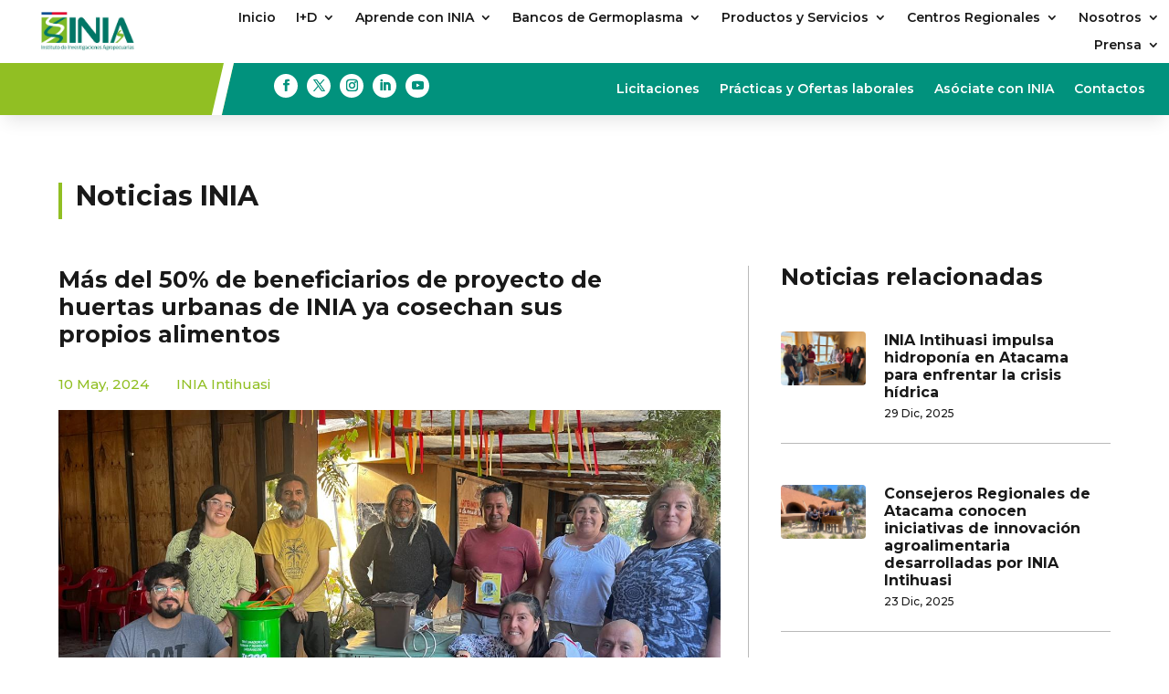

--- FILE ---
content_type: text/html; charset=UTF-8
request_url: https://www.inia.cl/2024/05/10/mas-del-50-de-beneficiarios-de-proyecto-de-huertas-urbanas-de-inia-ya-cosechan-sus-propios-alimentos/
body_size: 1049277
content:
<!DOCTYPE html>
<html lang="es">
<head>
	<meta charset="UTF-8" />
<meta http-equiv="X-UA-Compatible" content="IE=edge">
	<link rel="pingback" href="https://www.inia.cl/xmlrpc.php" />

	<script type="text/javascript">
		document.documentElement.className = 'js';
	</script>
	
	<title>Más del 50% de beneficiarios de proyecto de huertas urbanas de INIA ya cosechan sus propios alimentos | INIA</title>
<meta name='robots' content='max-image-preview:large' />
	<style>img:is([sizes="auto" i], [sizes^="auto," i]) { contain-intrinsic-size: 3000px 1500px }</style>
	<script type="text/javascript">
			let jqueryParams=[],jQuery=function(r){return jqueryParams=[...jqueryParams,r],jQuery},$=function(r){return jqueryParams=[...jqueryParams,r],$};window.jQuery=jQuery,window.$=jQuery;let customHeadScripts=!1;jQuery.fn=jQuery.prototype={},$.fn=jQuery.prototype={},jQuery.noConflict=function(r){if(window.jQuery)return jQuery=window.jQuery,$=window.jQuery,customHeadScripts=!0,jQuery.noConflict},jQuery.ready=function(r){jqueryParams=[...jqueryParams,r]},$.ready=function(r){jqueryParams=[...jqueryParams,r]},jQuery.load=function(r){jqueryParams=[...jqueryParams,r]},$.load=function(r){jqueryParams=[...jqueryParams,r]},jQuery.fn.ready=function(r){jqueryParams=[...jqueryParams,r]},$.fn.ready=function(r){jqueryParams=[...jqueryParams,r]};</script><link rel='dns-prefetch' href='//fonts.googleapis.com' />
<link rel="alternate" type="application/rss+xml" title="INIA &raquo; Feed" href="https://www.inia.cl/feed/" />
<meta content="Tema Inia v.2.0.0" name="generator"/><link rel='stylesheet' id='divi-mobile-burger-styles-css' href='https://www.inia.cl/wp-content/plugins/divi-mobile-1.8.8/styles/burger-menu-styles.min.css?ver=1.8.8' type='text/css' media='all' />
<link rel='stylesheet' id='divi-mobile-general-css' href='https://www.inia.cl/wp-content/plugins/divi-mobile-1.8.8/styles/frontend-general.min.css?ver=1.8.8' type='text/css' media='all' />
<link rel='stylesheet' id='dcs-frontend-css' href='https://www.inia.cl/wp-content/plugins/cf7-styler-for-divi/dist/css/builder4.css?ver=2.3.31769284962' type='text/css' media='all' />
<link rel='stylesheet' id='contact-form-7-css' href='https://www.inia.cl/wp-content/plugins/contact-form-7/includes/css/styles.css?ver=6.1' type='text/css' media='all' />
<link rel='stylesheet' id='divi-mobile-offcanvas-slide-in-css' href='https://www.inia.cl/wp-content/plugins/divi-mobile-1.8.8/styles/off-canvas/menu_sideslide.min.css?ver=1.8.8' type='text/css' media='all' />
<link rel='stylesheet' id='divi-mobile-stop-stacking-css' href='https://www.inia.cl/wp-content/plugins/divi-mobile-1.8.8/css/divi-mobile-stop-stacking.min.css?ver=a4296248c01e63616a47f6b317485af7' type='text/css' media='all' />
<link rel='stylesheet' id='et-divi-open-sans-css' href='https://fonts.googleapis.com/css?family=Open+Sans:300italic,400italic,600italic,700italic,800italic,400,300,600,700,800&#038;subset=latin,latin-ext&#038;display=swap' type='text/css' media='all' />
<style id='divi-style-parent-inline-inline-css' type='text/css'>
/*!
Theme Name: Divi
Theme URI: http://www.elegantthemes.com/gallery/divi/
Version: 4.25.2
Description: Smart. Flexible. Beautiful. Divi is the most powerful theme in our collection.
Author: Elegant Themes
Author URI: http://www.elegantthemes.com
License: GNU General Public License v2
License URI: http://www.gnu.org/licenses/gpl-2.0.html
*/

a,abbr,acronym,address,applet,b,big,blockquote,body,center,cite,code,dd,del,dfn,div,dl,dt,em,fieldset,font,form,h1,h2,h3,h4,h5,h6,html,i,iframe,img,ins,kbd,label,legend,li,object,ol,p,pre,q,s,samp,small,span,strike,strong,sub,sup,tt,u,ul,var{margin:0;padding:0;border:0;outline:0;font-size:100%;-ms-text-size-adjust:100%;-webkit-text-size-adjust:100%;vertical-align:baseline;background:transparent}body{line-height:1}ol,ul{list-style:none}blockquote,q{quotes:none}blockquote:after,blockquote:before,q:after,q:before{content:"";content:none}blockquote{margin:20px 0 30px;border-left:5px solid;padding-left:20px}:focus{outline:0}del{text-decoration:line-through}pre{overflow:auto;padding:10px}figure{margin:0}table{border-collapse:collapse;border-spacing:0}article,aside,footer,header,hgroup,nav,section{display:block}body{font-family:Open Sans,Arial,sans-serif;font-size:14px;color:#666;background-color:#fff;line-height:1.7em;font-weight:500;-webkit-font-smoothing:antialiased;-moz-osx-font-smoothing:grayscale}body.page-template-page-template-blank-php #page-container{padding-top:0!important}body.et_cover_background{background-size:cover!important;background-position:top!important;background-repeat:no-repeat!important;background-attachment:fixed}a{color:#2ea3f2}a,a:hover{text-decoration:none}p{padding-bottom:1em}p:not(.has-background):last-of-type{padding-bottom:0}p.et_normal_padding{padding-bottom:1em}strong{font-weight:700}cite,em,i{font-style:italic}code,pre{font-family:Courier New,monospace;margin-bottom:10px}ins{text-decoration:none}sub,sup{height:0;line-height:1;position:relative;vertical-align:baseline}sup{bottom:.8em}sub{top:.3em}dl{margin:0 0 1.5em}dl dt{font-weight:700}dd{margin-left:1.5em}blockquote p{padding-bottom:0}embed,iframe,object,video{max-width:100%}h1,h2,h3,h4,h5,h6{color:#333;padding-bottom:10px;line-height:1em;font-weight:500}h1 a,h2 a,h3 a,h4 a,h5 a,h6 a{color:inherit}h1{font-size:30px}h2{font-size:26px}h3{font-size:22px}h4{font-size:18px}h5{font-size:16px}h6{font-size:14px}input{-webkit-appearance:none}input[type=checkbox]{-webkit-appearance:checkbox}input[type=radio]{-webkit-appearance:radio}input.text,input.title,input[type=email],input[type=password],input[type=tel],input[type=text],select,textarea{background-color:#fff;border:1px solid #bbb;padding:2px;color:#4e4e4e}input.text:focus,input.title:focus,input[type=text]:focus,select:focus,textarea:focus{border-color:#2d3940;color:#3e3e3e}input.text,input.title,input[type=text],select,textarea{margin:0}textarea{padding:4px}button,input,select,textarea{font-family:inherit}img{max-width:100%;height:auto}.clear{clear:both}br.clear{margin:0;padding:0}.pagination{clear:both}#et_search_icon:hover,.et-social-icon a:hover,.et_password_protected_form .et_submit_button,.form-submit .et_pb_buttontton.alt.disabled,.nav-single a,.posted_in a{color:#2ea3f2}.et-search-form,blockquote{border-color:#2ea3f2}#main-content{background-color:#fff}.container{width:80%;max-width:1080px;margin:auto;position:relative}body:not(.et-tb) #main-content .container,body:not(.et-tb-has-header) #main-content .container{padding-top:58px}.et_full_width_page #main-content .container:before{display:none}.main_title{margin-bottom:20px}.et_password_protected_form .et_submit_button:hover,.form-submit .et_pb_button:hover{background:rgba(0,0,0,.05)}.et_button_icon_visible .et_pb_button{padding-right:2em;padding-left:.7em}.et_button_icon_visible .et_pb_button:after{opacity:1;margin-left:0}.et_button_left .et_pb_button:hover:after{left:.15em}.et_button_left .et_pb_button:after{margin-left:0;left:1em}.et_button_icon_visible.et_button_left .et_pb_button,.et_button_left .et_pb_button:hover,.et_button_left .et_pb_module .et_pb_button:hover{padding-left:2em;padding-right:.7em}.et_button_icon_visible.et_button_left .et_pb_button:after,.et_button_left .et_pb_button:hover:after{left:.15em}.et_password_protected_form .et_submit_button:hover,.form-submit .et_pb_button:hover{padding:.3em 1em}.et_button_no_icon .et_pb_button:after{display:none}.et_button_no_icon.et_button_icon_visible.et_button_left .et_pb_button,.et_button_no_icon.et_button_left .et_pb_button:hover,.et_button_no_icon .et_pb_button,.et_button_no_icon .et_pb_button:hover{padding:.3em 1em!important}.et_button_custom_icon .et_pb_button:after{line-height:1.7em}.et_button_custom_icon.et_button_icon_visible .et_pb_button:after,.et_button_custom_icon .et_pb_button:hover:after{margin-left:.3em}#left-area .post_format-post-format-gallery .wp-block-gallery:first-of-type{padding:0;margin-bottom:-16px}.entry-content table:not(.variations){border:1px solid #eee;margin:0 0 15px;text-align:left;width:100%}.entry-content thead th,.entry-content tr th{color:#555;font-weight:700;padding:9px 24px}.entry-content tr td{border-top:1px solid #eee;padding:6px 24px}#left-area ul,.entry-content ul,.et-l--body ul,.et-l--footer ul,.et-l--header ul{list-style-type:disc;padding:0 0 23px 1em;line-height:26px}#left-area ol,.entry-content ol,.et-l--body ol,.et-l--footer ol,.et-l--header ol{list-style-type:decimal;list-style-position:inside;padding:0 0 23px;line-height:26px}#left-area ul li ul,.entry-content ul li ol{padding:2px 0 2px 20px}#left-area ol li ul,.entry-content ol li ol,.et-l--body ol li ol,.et-l--footer ol li ol,.et-l--header ol li ol{padding:2px 0 2px 35px}#left-area ul.wp-block-gallery{display:-webkit-box;display:-ms-flexbox;display:flex;-ms-flex-wrap:wrap;flex-wrap:wrap;list-style-type:none;padding:0}#left-area ul.products{padding:0!important;line-height:1.7!important;list-style:none!important}.gallery-item a{display:block}.gallery-caption,.gallery-item a{width:90%}#wpadminbar{z-index:100001}#left-area .post-meta{font-size:14px;padding-bottom:15px}#left-area .post-meta a{text-decoration:none;color:#666}#left-area .et_featured_image{padding-bottom:7px}.single .post{padding-bottom:25px}body.single .et_audio_content{margin-bottom:-6px}.nav-single a{text-decoration:none;color:#2ea3f2;font-size:14px;font-weight:400}.nav-previous{float:left}.nav-next{float:right}.et_password_protected_form p input{background-color:#eee;border:none!important;width:100%!important;border-radius:0!important;font-size:14px;color:#999!important;padding:16px!important;-webkit-box-sizing:border-box;box-sizing:border-box}.et_password_protected_form label{display:none}.et_password_protected_form .et_submit_button{font-family:inherit;display:block;float:right;margin:8px auto 0;cursor:pointer}.post-password-required p.nocomments.container{max-width:100%}.post-password-required p.nocomments.container:before{display:none}.aligncenter,div.post .new-post .aligncenter{display:block;margin-left:auto;margin-right:auto}.wp-caption{border:1px solid #ddd;text-align:center;background-color:#f3f3f3;margin-bottom:10px;max-width:96%;padding:8px}.wp-caption.alignleft{margin:0 30px 20px 0}.wp-caption.alignright{margin:0 0 20px 30px}.wp-caption img{margin:0;padding:0;border:0}.wp-caption p.wp-caption-text{font-size:12px;padding:0 4px 5px;margin:0}.alignright{float:right}.alignleft{float:left}img.alignleft{display:inline;float:left;margin-right:15px}img.alignright{display:inline;float:right;margin-left:15px}.page.et_pb_pagebuilder_layout #main-content{background-color:transparent}body #main-content .et_builder_inner_content>h1,body #main-content .et_builder_inner_content>h2,body #main-content .et_builder_inner_content>h3,body #main-content .et_builder_inner_content>h4,body #main-content .et_builder_inner_content>h5,body #main-content .et_builder_inner_content>h6{line-height:1.4em}body #main-content .et_builder_inner_content>p{line-height:1.7em}.wp-block-pullquote{margin:20px 0 30px}.wp-block-pullquote.has-background blockquote{border-left:none}.wp-block-group.has-background{padding:1.5em 1.5em .5em}@media (min-width:981px){#left-area{width:79.125%;padding-bottom:23px}#main-content .container:before{content:"";position:absolute;top:0;height:100%;width:1px;background-color:#e2e2e2}.et_full_width_page #left-area,.et_no_sidebar #left-area{float:none;width:100%!important}.et_full_width_page #left-area{padding-bottom:0}.et_no_sidebar #main-content .container:before{display:none}}@media (max-width:980px){#page-container{padding-top:80px}.et-tb #page-container,.et-tb-has-header #page-container{padding-top:0!important}#left-area,#sidebar{width:100%!important}#main-content .container:before{display:none!important}.et_full_width_page .et_gallery_item:nth-child(4n+1){clear:none}}@media print{#page-container{padding-top:0!important}}#wp-admin-bar-et-use-visual-builder a:before{font-family:ETmodules!important;content:"\e625";font-size:30px!important;width:28px;margin-top:-3px;color:#974df3!important}#wp-admin-bar-et-use-visual-builder:hover a:before{color:#fff!important}#wp-admin-bar-et-use-visual-builder:hover a,#wp-admin-bar-et-use-visual-builder a:hover{transition:background-color .5s ease;-webkit-transition:background-color .5s ease;-moz-transition:background-color .5s ease;background-color:#7e3bd0!important;color:#fff!important}* html .clearfix,:first-child+html .clearfix{zoom:1}.iphone .et_pb_section_video_bg video::-webkit-media-controls-start-playback-button{display:none!important;-webkit-appearance:none}.et_mobile_device .et_pb_section_parallax .et_pb_parallax_css{background-attachment:scroll}.et-social-facebook a.icon:before{content:"\e093"}.et-social-twitter a.icon:before{content:"\e094"}.et-social-google-plus a.icon:before{content:"\e096"}.et-social-instagram a.icon:before{content:"\e09a"}.et-social-rss a.icon:before{content:"\e09e"}.ai1ec-single-event:after{content:" ";display:table;clear:both}.evcal_event_details .evcal_evdata_cell .eventon_details_shading_bot.eventon_details_shading_bot{z-index:3}.wp-block-divi-layout{margin-bottom:1em}*{-webkit-box-sizing:border-box;box-sizing:border-box}#et-info-email:before,#et-info-phone:before,#et_search_icon:before,.comment-reply-link:after,.et-cart-info span:before,.et-pb-arrow-next:before,.et-pb-arrow-prev:before,.et-social-icon a:before,.et_audio_container .mejs-playpause-button button:before,.et_audio_container .mejs-volume-button button:before,.et_overlay:before,.et_password_protected_form .et_submit_button:after,.et_pb_button:after,.et_pb_contact_reset:after,.et_pb_contact_submit:after,.et_pb_font_icon:before,.et_pb_newsletter_button:after,.et_pb_pricing_table_button:after,.et_pb_promo_button:after,.et_pb_testimonial:before,.et_pb_toggle_title:before,.form-submit .et_pb_button:after,.mobile_menu_bar:before,a.et_pb_more_button:after{font-family:ETmodules!important;speak:none;font-style:normal;font-weight:400;-webkit-font-feature-settings:normal;font-feature-settings:normal;font-variant:normal;text-transform:none;line-height:1;-webkit-font-smoothing:antialiased;-moz-osx-font-smoothing:grayscale;text-shadow:0 0;direction:ltr}.et-pb-icon,.et_pb_custom_button_icon.et_pb_button:after,.et_pb_login .et_pb_custom_button_icon.et_pb_button:after,.et_pb_woo_custom_button_icon .button.et_pb_custom_button_icon.et_pb_button:after,.et_pb_woo_custom_button_icon .button.et_pb_custom_button_icon.et_pb_button:hover:after{content:attr(data-icon)}.et-pb-icon{font-family:ETmodules;speak:none;font-weight:400;-webkit-font-feature-settings:normal;font-feature-settings:normal;font-variant:normal;text-transform:none;line-height:1;-webkit-font-smoothing:antialiased;font-size:96px;font-style:normal;display:inline-block;-webkit-box-sizing:border-box;box-sizing:border-box;direction:ltr}#et-ajax-saving{display:none;-webkit-transition:background .3s,-webkit-box-shadow .3s;transition:background .3s,-webkit-box-shadow .3s;transition:background .3s,box-shadow .3s;transition:background .3s,box-shadow .3s,-webkit-box-shadow .3s;-webkit-box-shadow:rgba(0,139,219,.247059) 0 0 60px;box-shadow:0 0 60px rgba(0,139,219,.247059);position:fixed;top:50%;left:50%;width:50px;height:50px;background:#fff;border-radius:50px;margin:-25px 0 0 -25px;z-index:999999;text-align:center}#et-ajax-saving img{margin:9px}.et-safe-mode-indicator,.et-safe-mode-indicator:focus,.et-safe-mode-indicator:hover{-webkit-box-shadow:0 5px 10px rgba(41,196,169,.15);box-shadow:0 5px 10px rgba(41,196,169,.15);background:#29c4a9;color:#fff;font-size:14px;font-weight:600;padding:12px;line-height:16px;border-radius:3px;position:fixed;bottom:30px;right:30px;z-index:999999;text-decoration:none;font-family:Open Sans,sans-serif;-webkit-font-smoothing:antialiased;-moz-osx-font-smoothing:grayscale}.et_pb_button{font-size:20px;font-weight:500;padding:.3em 1em;line-height:1.7em!important;background-color:transparent;background-size:cover;background-position:50%;background-repeat:no-repeat;border:2px solid;border-radius:3px;-webkit-transition-duration:.2s;transition-duration:.2s;-webkit-transition-property:all!important;transition-property:all!important}.et_pb_button,.et_pb_button_inner{position:relative}.et_pb_button:hover,.et_pb_module .et_pb_button:hover{border:2px solid transparent;padding:.3em 2em .3em .7em}.et_pb_button:hover{background-color:hsla(0,0%,100%,.2)}.et_pb_bg_layout_light.et_pb_button:hover,.et_pb_bg_layout_light .et_pb_button:hover{background-color:rgba(0,0,0,.05)}.et_pb_button:after,.et_pb_button:before{font-size:32px;line-height:1em;content:"\35";opacity:0;position:absolute;margin-left:-1em;-webkit-transition:all .2s;transition:all .2s;text-transform:none;-webkit-font-feature-settings:"kern" off;font-feature-settings:"kern" off;font-variant:none;font-style:normal;font-weight:400;text-shadow:none}.et_pb_button.et_hover_enabled:hover:after,.et_pb_button.et_pb_hovered:hover:after{-webkit-transition:none!important;transition:none!important}.et_pb_button:before{display:none}.et_pb_button:hover:after{opacity:1;margin-left:0}.et_pb_column_1_3 h1,.et_pb_column_1_4 h1,.et_pb_column_1_5 h1,.et_pb_column_1_6 h1,.et_pb_column_2_5 h1{font-size:26px}.et_pb_column_1_3 h2,.et_pb_column_1_4 h2,.et_pb_column_1_5 h2,.et_pb_column_1_6 h2,.et_pb_column_2_5 h2{font-size:23px}.et_pb_column_1_3 h3,.et_pb_column_1_4 h3,.et_pb_column_1_5 h3,.et_pb_column_1_6 h3,.et_pb_column_2_5 h3{font-size:20px}.et_pb_column_1_3 h4,.et_pb_column_1_4 h4,.et_pb_column_1_5 h4,.et_pb_column_1_6 h4,.et_pb_column_2_5 h4{font-size:18px}.et_pb_column_1_3 h5,.et_pb_column_1_4 h5,.et_pb_column_1_5 h5,.et_pb_column_1_6 h5,.et_pb_column_2_5 h5{font-size:16px}.et_pb_column_1_3 h6,.et_pb_column_1_4 h6,.et_pb_column_1_5 h6,.et_pb_column_1_6 h6,.et_pb_column_2_5 h6{font-size:15px}.et_pb_bg_layout_dark,.et_pb_bg_layout_dark h1,.et_pb_bg_layout_dark h2,.et_pb_bg_layout_dark h3,.et_pb_bg_layout_dark h4,.et_pb_bg_layout_dark h5,.et_pb_bg_layout_dark h6{color:#fff!important}.et_pb_module.et_pb_text_align_left{text-align:left}.et_pb_module.et_pb_text_align_center{text-align:center}.et_pb_module.et_pb_text_align_right{text-align:right}.et_pb_module.et_pb_text_align_justified{text-align:justify}.clearfix:after{visibility:hidden;display:block;font-size:0;content:" ";clear:both;height:0}.et_pb_bg_layout_light .et_pb_more_button{color:#2ea3f2}.et_builder_inner_content{position:relative;z-index:1}header .et_builder_inner_content{z-index:2}.et_pb_css_mix_blend_mode_passthrough{mix-blend-mode:unset!important}.et_pb_image_container{margin:-20px -20px 29px}.et_pb_module_inner{position:relative}.et_hover_enabled_preview{z-index:2}.et_hover_enabled:hover{position:relative;z-index:2}.et_pb_all_tabs,.et_pb_module,.et_pb_posts_nav a,.et_pb_tab,.et_pb_with_background{position:relative;background-size:cover;background-position:50%;background-repeat:no-repeat}.et_pb_background_mask,.et_pb_background_pattern{bottom:0;left:0;position:absolute;right:0;top:0}.et_pb_background_mask{background-size:calc(100% + 2px) calc(100% + 2px);background-repeat:no-repeat;background-position:50%;overflow:hidden}.et_pb_background_pattern{background-position:0 0;background-repeat:repeat}.et_pb_with_border{position:relative;border:0 solid #333}.post-password-required .et_pb_row{padding:0;width:100%}.post-password-required .et_password_protected_form{min-height:0}body.et_pb_pagebuilder_layout.et_pb_show_title .post-password-required .et_password_protected_form h1,body:not(.et_pb_pagebuilder_layout) .post-password-required .et_password_protected_form h1{display:none}.et_pb_no_bg{padding:0!important}.et_overlay.et_pb_inline_icon:before,.et_pb_inline_icon:before{content:attr(data-icon)}.et_pb_more_button{color:inherit;text-shadow:none;text-decoration:none;display:inline-block;margin-top:20px}.et_parallax_bg_wrap{overflow:hidden;position:absolute;top:0;right:0;bottom:0;left:0}.et_parallax_bg{background-repeat:no-repeat;background-position:top;background-size:cover;position:absolute;bottom:0;left:0;width:100%;height:100%;display:block}.et_parallax_bg.et_parallax_bg__hover,.et_parallax_bg.et_parallax_bg_phone,.et_parallax_bg.et_parallax_bg_tablet,.et_parallax_gradient.et_parallax_gradient__hover,.et_parallax_gradient.et_parallax_gradient_phone,.et_parallax_gradient.et_parallax_gradient_tablet,.et_pb_section_parallax_hover:hover .et_parallax_bg:not(.et_parallax_bg__hover),.et_pb_section_parallax_hover:hover .et_parallax_gradient:not(.et_parallax_gradient__hover){display:none}.et_pb_section_parallax_hover:hover .et_parallax_bg.et_parallax_bg__hover,.et_pb_section_parallax_hover:hover .et_parallax_gradient.et_parallax_gradient__hover{display:block}.et_parallax_gradient{bottom:0;display:block;left:0;position:absolute;right:0;top:0}.et_pb_module.et_pb_section_parallax,.et_pb_posts_nav a.et_pb_section_parallax,.et_pb_tab.et_pb_section_parallax{position:relative}.et_pb_section_parallax .et_pb_parallax_css,.et_pb_slides .et_parallax_bg.et_pb_parallax_css{background-attachment:fixed}body.et-bfb .et_pb_section_parallax .et_pb_parallax_css,body.et-bfb .et_pb_slides .et_parallax_bg.et_pb_parallax_css{background-attachment:scroll;bottom:auto}.et_pb_section_parallax.et_pb_column .et_pb_module,.et_pb_section_parallax.et_pb_row .et_pb_column,.et_pb_section_parallax.et_pb_row .et_pb_module{z-index:9;position:relative}.et_pb_more_button:hover:after{opacity:1;margin-left:0}.et_pb_preload .et_pb_section_video_bg,.et_pb_preload>div{visibility:hidden}.et_pb_preload,.et_pb_section.et_pb_section_video.et_pb_preload{position:relative;background:#464646!important}.et_pb_preload:before{content:"";position:absolute;top:50%;left:50%;background:url(https://www.inia.cl/wp-content/themes/Divi/includes/builder/styles/images/preloader.gif) no-repeat;border-radius:32px;width:32px;height:32px;margin:-16px 0 0 -16px}.box-shadow-overlay{position:absolute;top:0;left:0;width:100%;height:100%;z-index:10;pointer-events:none}.et_pb_section>.box-shadow-overlay~.et_pb_row{z-index:11}body.safari .section_has_divider{will-change:transform}.et_pb_row>.box-shadow-overlay{z-index:8}.has-box-shadow-overlay{position:relative}.et_clickable{cursor:pointer}.screen-reader-text{border:0;clip:rect(1px,1px,1px,1px);-webkit-clip-path:inset(50%);clip-path:inset(50%);height:1px;margin:-1px;overflow:hidden;padding:0;position:absolute!important;width:1px;word-wrap:normal!important}.et_multi_view_hidden,.et_multi_view_hidden_image{display:none!important}@keyframes multi-view-image-fade{0%{opacity:0}10%{opacity:.1}20%{opacity:.2}30%{opacity:.3}40%{opacity:.4}50%{opacity:.5}60%{opacity:.6}70%{opacity:.7}80%{opacity:.8}90%{opacity:.9}to{opacity:1}}.et_multi_view_image__loading{visibility:hidden}.et_multi_view_image__loaded{-webkit-animation:multi-view-image-fade .5s;animation:multi-view-image-fade .5s}#et-pb-motion-effects-offset-tracker{visibility:hidden!important;opacity:0;position:absolute;top:0;left:0}.et-pb-before-scroll-animation{opacity:0}header.et-l.et-l--header:after{clear:both;display:block;content:""}.et_pb_module{-webkit-animation-timing-function:linear;animation-timing-function:linear;-webkit-animation-duration:.2s;animation-duration:.2s}@-webkit-keyframes fadeBottom{0%{opacity:0;-webkit-transform:translateY(10%);transform:translateY(10%)}to{opacity:1;-webkit-transform:translateY(0);transform:translateY(0)}}@keyframes fadeBottom{0%{opacity:0;-webkit-transform:translateY(10%);transform:translateY(10%)}to{opacity:1;-webkit-transform:translateY(0);transform:translateY(0)}}@-webkit-keyframes fadeLeft{0%{opacity:0;-webkit-transform:translateX(-10%);transform:translateX(-10%)}to{opacity:1;-webkit-transform:translateX(0);transform:translateX(0)}}@keyframes fadeLeft{0%{opacity:0;-webkit-transform:translateX(-10%);transform:translateX(-10%)}to{opacity:1;-webkit-transform:translateX(0);transform:translateX(0)}}@-webkit-keyframes fadeRight{0%{opacity:0;-webkit-transform:translateX(10%);transform:translateX(10%)}to{opacity:1;-webkit-transform:translateX(0);transform:translateX(0)}}@keyframes fadeRight{0%{opacity:0;-webkit-transform:translateX(10%);transform:translateX(10%)}to{opacity:1;-webkit-transform:translateX(0);transform:translateX(0)}}@-webkit-keyframes fadeTop{0%{opacity:0;-webkit-transform:translateY(-10%);transform:translateY(-10%)}to{opacity:1;-webkit-transform:translateX(0);transform:translateX(0)}}@keyframes fadeTop{0%{opacity:0;-webkit-transform:translateY(-10%);transform:translateY(-10%)}to{opacity:1;-webkit-transform:translateX(0);transform:translateX(0)}}@-webkit-keyframes fadeIn{0%{opacity:0}to{opacity:1}}@keyframes fadeIn{0%{opacity:0}to{opacity:1}}.et-waypoint:not(.et_pb_counters){opacity:0}@media (min-width:981px){.et_pb_section.et_section_specialty div.et_pb_row .et_pb_column .et_pb_column .et_pb_module.et-last-child,.et_pb_section.et_section_specialty div.et_pb_row .et_pb_column .et_pb_column .et_pb_module:last-child,.et_pb_section.et_section_specialty div.et_pb_row .et_pb_column .et_pb_row_inner .et_pb_column .et_pb_module.et-last-child,.et_pb_section.et_section_specialty div.et_pb_row .et_pb_column .et_pb_row_inner .et_pb_column .et_pb_module:last-child,.et_pb_section div.et_pb_row .et_pb_column .et_pb_module.et-last-child,.et_pb_section div.et_pb_row .et_pb_column .et_pb_module:last-child{margin-bottom:0}}@media (max-width:980px){.et_overlay.et_pb_inline_icon_tablet:before,.et_pb_inline_icon_tablet:before{content:attr(data-icon-tablet)}.et_parallax_bg.et_parallax_bg_tablet_exist,.et_parallax_gradient.et_parallax_gradient_tablet_exist{display:none}.et_parallax_bg.et_parallax_bg_tablet,.et_parallax_gradient.et_parallax_gradient_tablet{display:block}.et_pb_column .et_pb_module{margin-bottom:30px}.et_pb_row .et_pb_column .et_pb_module.et-last-child,.et_pb_row .et_pb_column .et_pb_module:last-child,.et_section_specialty .et_pb_row .et_pb_column .et_pb_module.et-last-child,.et_section_specialty .et_pb_row .et_pb_column .et_pb_module:last-child{margin-bottom:0}.et_pb_more_button{display:inline-block!important}.et_pb_bg_layout_light_tablet.et_pb_button,.et_pb_bg_layout_light_tablet.et_pb_module.et_pb_button,.et_pb_bg_layout_light_tablet .et_pb_more_button{color:#2ea3f2}.et_pb_bg_layout_light_tablet .et_pb_forgot_password a{color:#666}.et_pb_bg_layout_light_tablet h1,.et_pb_bg_layout_light_tablet h2,.et_pb_bg_layout_light_tablet h3,.et_pb_bg_layout_light_tablet h4,.et_pb_bg_layout_light_tablet h5,.et_pb_bg_layout_light_tablet h6{color:#333!important}.et_pb_module .et_pb_bg_layout_light_tablet.et_pb_button{color:#2ea3f2!important}.et_pb_bg_layout_light_tablet{color:#666!important}.et_pb_bg_layout_dark_tablet,.et_pb_bg_layout_dark_tablet h1,.et_pb_bg_layout_dark_tablet h2,.et_pb_bg_layout_dark_tablet h3,.et_pb_bg_layout_dark_tablet h4,.et_pb_bg_layout_dark_tablet h5,.et_pb_bg_layout_dark_tablet h6{color:#fff!important}.et_pb_bg_layout_dark_tablet.et_pb_button,.et_pb_bg_layout_dark_tablet.et_pb_module.et_pb_button,.et_pb_bg_layout_dark_tablet .et_pb_more_button{color:inherit}.et_pb_bg_layout_dark_tablet .et_pb_forgot_password a{color:#fff}.et_pb_module.et_pb_text_align_left-tablet{text-align:left}.et_pb_module.et_pb_text_align_center-tablet{text-align:center}.et_pb_module.et_pb_text_align_right-tablet{text-align:right}.et_pb_module.et_pb_text_align_justified-tablet{text-align:justify}}@media (max-width:767px){.et_pb_more_button{display:inline-block!important}.et_overlay.et_pb_inline_icon_phone:before,.et_pb_inline_icon_phone:before{content:attr(data-icon-phone)}.et_parallax_bg.et_parallax_bg_phone_exist,.et_parallax_gradient.et_parallax_gradient_phone_exist{display:none}.et_parallax_bg.et_parallax_bg_phone,.et_parallax_gradient.et_parallax_gradient_phone{display:block}.et-hide-mobile{display:none!important}.et_pb_bg_layout_light_phone.et_pb_button,.et_pb_bg_layout_light_phone.et_pb_module.et_pb_button,.et_pb_bg_layout_light_phone .et_pb_more_button{color:#2ea3f2}.et_pb_bg_layout_light_phone .et_pb_forgot_password a{color:#666}.et_pb_bg_layout_light_phone h1,.et_pb_bg_layout_light_phone h2,.et_pb_bg_layout_light_phone h3,.et_pb_bg_layout_light_phone h4,.et_pb_bg_layout_light_phone h5,.et_pb_bg_layout_light_phone h6{color:#333!important}.et_pb_module .et_pb_bg_layout_light_phone.et_pb_button{color:#2ea3f2!important}.et_pb_bg_layout_light_phone{color:#666!important}.et_pb_bg_layout_dark_phone,.et_pb_bg_layout_dark_phone h1,.et_pb_bg_layout_dark_phone h2,.et_pb_bg_layout_dark_phone h3,.et_pb_bg_layout_dark_phone h4,.et_pb_bg_layout_dark_phone h5,.et_pb_bg_layout_dark_phone h6{color:#fff!important}.et_pb_bg_layout_dark_phone.et_pb_button,.et_pb_bg_layout_dark_phone.et_pb_module.et_pb_button,.et_pb_bg_layout_dark_phone .et_pb_more_button{color:inherit}.et_pb_module .et_pb_bg_layout_dark_phone.et_pb_button{color:#fff!important}.et_pb_bg_layout_dark_phone .et_pb_forgot_password a{color:#fff}.et_pb_module.et_pb_text_align_left-phone{text-align:left}.et_pb_module.et_pb_text_align_center-phone{text-align:center}.et_pb_module.et_pb_text_align_right-phone{text-align:right}.et_pb_module.et_pb_text_align_justified-phone{text-align:justify}}@media (max-width:479px){a.et_pb_more_button{display:block}}@media (min-width:768px) and (max-width:980px){[data-et-multi-view-load-tablet-hidden=true]:not(.et_multi_view_swapped){display:none!important}}@media (max-width:767px){[data-et-multi-view-load-phone-hidden=true]:not(.et_multi_view_swapped){display:none!important}}.et_pb_menu.et_pb_menu--style-inline_centered_logo .et_pb_menu__menu nav ul{-webkit-box-pack:center;-ms-flex-pack:center;justify-content:center}@-webkit-keyframes multi-view-image-fade{0%{-webkit-transform:scale(1);transform:scale(1);opacity:1}50%{-webkit-transform:scale(1.01);transform:scale(1.01);opacity:1}to{-webkit-transform:scale(1);transform:scale(1);opacity:1}}
</style>
<style id='divi-dynamic-critical-inline-css' type='text/css'>
@font-face{font-family:ETmodules;font-display:block;src:url(//www.inia.cl/wp-content/themes/Divi/core/admin/fonts/modules/all/modules.eot);src:url(//www.inia.cl/wp-content/themes/Divi/core/admin/fonts/modules/all/modules.eot?#iefix) format("embedded-opentype"),url(//www.inia.cl/wp-content/themes/Divi/core/admin/fonts/modules/all/modules.woff) format("woff"),url(//www.inia.cl/wp-content/themes/Divi/core/admin/fonts/modules/all/modules.ttf) format("truetype"),url(//www.inia.cl/wp-content/themes/Divi/core/admin/fonts/modules/all/modules.svg#ETmodules) format("svg");font-weight:400;font-style:normal}
@font-face{font-family:FontAwesome;font-style:normal;font-weight:400;font-display:block;src:url(//www.inia.cl/wp-content/themes/Divi/core/admin/fonts/fontawesome/fa-regular-400.eot);src:url(//www.inia.cl/wp-content/themes/Divi/core/admin/fonts/fontawesome/fa-regular-400.eot?#iefix) format("embedded-opentype"),url(//www.inia.cl/wp-content/themes/Divi/core/admin/fonts/fontawesome/fa-regular-400.woff2) format("woff2"),url(//www.inia.cl/wp-content/themes/Divi/core/admin/fonts/fontawesome/fa-regular-400.woff) format("woff"),url(//www.inia.cl/wp-content/themes/Divi/core/admin/fonts/fontawesome/fa-regular-400.ttf) format("truetype"),url(//www.inia.cl/wp-content/themes/Divi/core/admin/fonts/fontawesome/fa-regular-400.svg#fontawesome) format("svg")}@font-face{font-family:FontAwesome;font-style:normal;font-weight:900;font-display:block;src:url(//www.inia.cl/wp-content/themes/Divi/core/admin/fonts/fontawesome/fa-solid-900.eot);src:url(//www.inia.cl/wp-content/themes/Divi/core/admin/fonts/fontawesome/fa-solid-900.eot?#iefix) format("embedded-opentype"),url(//www.inia.cl/wp-content/themes/Divi/core/admin/fonts/fontawesome/fa-solid-900.woff2) format("woff2"),url(//www.inia.cl/wp-content/themes/Divi/core/admin/fonts/fontawesome/fa-solid-900.woff) format("woff"),url(//www.inia.cl/wp-content/themes/Divi/core/admin/fonts/fontawesome/fa-solid-900.ttf) format("truetype"),url(//www.inia.cl/wp-content/themes/Divi/core/admin/fonts/fontawesome/fa-solid-900.svg#fontawesome) format("svg")}@font-face{font-family:FontAwesome;font-style:normal;font-weight:400;font-display:block;src:url(//www.inia.cl/wp-content/themes/Divi/core/admin/fonts/fontawesome/fa-brands-400.eot);src:url(//www.inia.cl/wp-content/themes/Divi/core/admin/fonts/fontawesome/fa-brands-400.eot?#iefix) format("embedded-opentype"),url(//www.inia.cl/wp-content/themes/Divi/core/admin/fonts/fontawesome/fa-brands-400.woff2) format("woff2"),url(//www.inia.cl/wp-content/themes/Divi/core/admin/fonts/fontawesome/fa-brands-400.woff) format("woff"),url(//www.inia.cl/wp-content/themes/Divi/core/admin/fonts/fontawesome/fa-brands-400.ttf) format("truetype"),url(//www.inia.cl/wp-content/themes/Divi/core/admin/fonts/fontawesome/fa-brands-400.svg#fontawesome) format("svg")}
.et_audio_content,.et_link_content,.et_quote_content{background-color:#2ea3f2}.et_pb_post .et-pb-controllers a{margin-bottom:10px}.format-gallery .et-pb-controllers{bottom:0}.et_pb_blog_grid .et_audio_content{margin-bottom:19px}.et_pb_row .et_pb_blog_grid .et_pb_post .et_pb_slide{min-height:180px}.et_audio_content .wp-block-audio{margin:0;padding:0}.et_audio_content h2{line-height:44px}.et_pb_column_1_2 .et_audio_content h2,.et_pb_column_1_3 .et_audio_content h2,.et_pb_column_1_4 .et_audio_content h2,.et_pb_column_1_5 .et_audio_content h2,.et_pb_column_1_6 .et_audio_content h2,.et_pb_column_2_5 .et_audio_content h2,.et_pb_column_3_5 .et_audio_content h2,.et_pb_column_3_8 .et_audio_content h2{margin-bottom:9px;margin-top:0}.et_pb_column_1_2 .et_audio_content,.et_pb_column_3_5 .et_audio_content{padding:35px 40px}.et_pb_column_1_2 .et_audio_content h2,.et_pb_column_3_5 .et_audio_content h2{line-height:32px}.et_pb_column_1_3 .et_audio_content,.et_pb_column_1_4 .et_audio_content,.et_pb_column_1_5 .et_audio_content,.et_pb_column_1_6 .et_audio_content,.et_pb_column_2_5 .et_audio_content,.et_pb_column_3_8 .et_audio_content{padding:35px 20px}.et_pb_column_1_3 .et_audio_content h2,.et_pb_column_1_4 .et_audio_content h2,.et_pb_column_1_5 .et_audio_content h2,.et_pb_column_1_6 .et_audio_content h2,.et_pb_column_2_5 .et_audio_content h2,.et_pb_column_3_8 .et_audio_content h2{font-size:18px;line-height:26px}article.et_pb_has_overlay .et_pb_blog_image_container{position:relative}.et_pb_post>.et_main_video_container{position:relative;margin-bottom:30px}.et_pb_post .et_pb_video_overlay .et_pb_video_play{color:#fff}.et_pb_post .et_pb_video_overlay_hover:hover{background:rgba(0,0,0,.6)}.et_audio_content,.et_link_content,.et_quote_content{text-align:center;word-wrap:break-word;position:relative;padding:50px 60px}.et_audio_content h2,.et_link_content a.et_link_main_url,.et_link_content h2,.et_quote_content blockquote cite,.et_quote_content blockquote p{color:#fff!important}.et_quote_main_link{position:absolute;text-indent:-9999px;width:100%;height:100%;display:block;top:0;left:0}.et_quote_content blockquote{padding:0;margin:0;border:none}.et_audio_content h2,.et_link_content h2,.et_quote_content blockquote p{margin-top:0}.et_audio_content h2{margin-bottom:20px}.et_audio_content h2,.et_link_content h2,.et_quote_content blockquote p{line-height:44px}.et_link_content a.et_link_main_url,.et_quote_content blockquote cite{font-size:18px;font-weight:200}.et_quote_content blockquote cite{font-style:normal}.et_pb_column_2_3 .et_quote_content{padding:50px 42px 45px}.et_pb_column_2_3 .et_audio_content,.et_pb_column_2_3 .et_link_content{padding:40px 40px 45px}.et_pb_column_1_2 .et_audio_content,.et_pb_column_1_2 .et_link_content,.et_pb_column_1_2 .et_quote_content,.et_pb_column_3_5 .et_audio_content,.et_pb_column_3_5 .et_link_content,.et_pb_column_3_5 .et_quote_content{padding:35px 40px}.et_pb_column_1_2 .et_quote_content blockquote p,.et_pb_column_3_5 .et_quote_content blockquote p{font-size:26px;line-height:32px}.et_pb_column_1_2 .et_audio_content h2,.et_pb_column_1_2 .et_link_content h2,.et_pb_column_3_5 .et_audio_content h2,.et_pb_column_3_5 .et_link_content h2{line-height:32px}.et_pb_column_1_2 .et_link_content a.et_link_main_url,.et_pb_column_1_2 .et_quote_content blockquote cite,.et_pb_column_3_5 .et_link_content a.et_link_main_url,.et_pb_column_3_5 .et_quote_content blockquote cite{font-size:14px}.et_pb_column_1_3 .et_quote_content,.et_pb_column_1_4 .et_quote_content,.et_pb_column_1_5 .et_quote_content,.et_pb_column_1_6 .et_quote_content,.et_pb_column_2_5 .et_quote_content,.et_pb_column_3_8 .et_quote_content{padding:35px 30px 32px}.et_pb_column_1_3 .et_audio_content,.et_pb_column_1_3 .et_link_content,.et_pb_column_1_4 .et_audio_content,.et_pb_column_1_4 .et_link_content,.et_pb_column_1_5 .et_audio_content,.et_pb_column_1_5 .et_link_content,.et_pb_column_1_6 .et_audio_content,.et_pb_column_1_6 .et_link_content,.et_pb_column_2_5 .et_audio_content,.et_pb_column_2_5 .et_link_content,.et_pb_column_3_8 .et_audio_content,.et_pb_column_3_8 .et_link_content{padding:35px 20px}.et_pb_column_1_3 .et_audio_content h2,.et_pb_column_1_3 .et_link_content h2,.et_pb_column_1_3 .et_quote_content blockquote p,.et_pb_column_1_4 .et_audio_content h2,.et_pb_column_1_4 .et_link_content h2,.et_pb_column_1_4 .et_quote_content blockquote p,.et_pb_column_1_5 .et_audio_content h2,.et_pb_column_1_5 .et_link_content h2,.et_pb_column_1_5 .et_quote_content blockquote p,.et_pb_column_1_6 .et_audio_content h2,.et_pb_column_1_6 .et_link_content h2,.et_pb_column_1_6 .et_quote_content blockquote p,.et_pb_column_2_5 .et_audio_content h2,.et_pb_column_2_5 .et_link_content h2,.et_pb_column_2_5 .et_quote_content blockquote p,.et_pb_column_3_8 .et_audio_content h2,.et_pb_column_3_8 .et_link_content h2,.et_pb_column_3_8 .et_quote_content blockquote p{font-size:18px;line-height:26px}.et_pb_column_1_3 .et_link_content a.et_link_main_url,.et_pb_column_1_3 .et_quote_content blockquote cite,.et_pb_column_1_4 .et_link_content a.et_link_main_url,.et_pb_column_1_4 .et_quote_content blockquote cite,.et_pb_column_1_5 .et_link_content a.et_link_main_url,.et_pb_column_1_5 .et_quote_content blockquote cite,.et_pb_column_1_6 .et_link_content a.et_link_main_url,.et_pb_column_1_6 .et_quote_content blockquote cite,.et_pb_column_2_5 .et_link_content a.et_link_main_url,.et_pb_column_2_5 .et_quote_content blockquote cite,.et_pb_column_3_8 .et_link_content a.et_link_main_url,.et_pb_column_3_8 .et_quote_content blockquote cite{font-size:14px}.et_pb_post .et_pb_gallery_post_type .et_pb_slide{min-height:500px;background-size:cover!important;background-position:top}.format-gallery .et_pb_slider.gallery-not-found .et_pb_slide{-webkit-box-shadow:inset 0 0 10px rgba(0,0,0,.1);box-shadow:inset 0 0 10px rgba(0,0,0,.1)}.format-gallery .et_pb_slider:hover .et-pb-arrow-prev{left:0}.format-gallery .et_pb_slider:hover .et-pb-arrow-next{right:0}.et_pb_post>.et_pb_slider{margin-bottom:30px}.et_pb_column_3_4 .et_pb_post .et_pb_slide{min-height:442px}.et_pb_column_2_3 .et_pb_post .et_pb_slide{min-height:390px}.et_pb_column_1_2 .et_pb_post .et_pb_slide,.et_pb_column_3_5 .et_pb_post .et_pb_slide{min-height:284px}.et_pb_column_1_3 .et_pb_post .et_pb_slide,.et_pb_column_2_5 .et_pb_post .et_pb_slide,.et_pb_column_3_8 .et_pb_post .et_pb_slide{min-height:180px}.et_pb_column_1_4 .et_pb_post .et_pb_slide,.et_pb_column_1_5 .et_pb_post .et_pb_slide,.et_pb_column_1_6 .et_pb_post .et_pb_slide{min-height:125px}.et_pb_portfolio.et_pb_section_parallax .pagination,.et_pb_portfolio.et_pb_section_video .pagination,.et_pb_portfolio_grid.et_pb_section_parallax .pagination,.et_pb_portfolio_grid.et_pb_section_video .pagination{position:relative}.et_pb_bg_layout_light .et_pb_post .post-meta,.et_pb_bg_layout_light .et_pb_post .post-meta a,.et_pb_bg_layout_light .et_pb_post p{color:#666}.et_pb_bg_layout_dark .et_pb_post .post-meta,.et_pb_bg_layout_dark .et_pb_post .post-meta a,.et_pb_bg_layout_dark .et_pb_post p{color:inherit}.et_pb_text_color_dark .et_audio_content h2,.et_pb_text_color_dark .et_link_content a.et_link_main_url,.et_pb_text_color_dark .et_link_content h2,.et_pb_text_color_dark .et_quote_content blockquote cite,.et_pb_text_color_dark .et_quote_content blockquote p{color:#666!important}.et_pb_text_color_dark.et_audio_content h2,.et_pb_text_color_dark.et_link_content a.et_link_main_url,.et_pb_text_color_dark.et_link_content h2,.et_pb_text_color_dark.et_quote_content blockquote cite,.et_pb_text_color_dark.et_quote_content blockquote p{color:#bbb!important}.et_pb_text_color_dark.et_audio_content,.et_pb_text_color_dark.et_link_content,.et_pb_text_color_dark.et_quote_content{background-color:#e8e8e8}@media (min-width:981px) and (max-width:1100px){.et_quote_content{padding:50px 70px 45px}.et_pb_column_2_3 .et_quote_content{padding:50px 50px 45px}.et_pb_column_1_2 .et_quote_content,.et_pb_column_3_5 .et_quote_content{padding:35px 47px 30px}.et_pb_column_1_3 .et_quote_content,.et_pb_column_1_4 .et_quote_content,.et_pb_column_1_5 .et_quote_content,.et_pb_column_1_6 .et_quote_content,.et_pb_column_2_5 .et_quote_content,.et_pb_column_3_8 .et_quote_content{padding:35px 25px 32px}.et_pb_column_4_4 .et_pb_post .et_pb_slide{min-height:534px}.et_pb_column_3_4 .et_pb_post .et_pb_slide{min-height:392px}.et_pb_column_2_3 .et_pb_post .et_pb_slide{min-height:345px}.et_pb_column_1_2 .et_pb_post .et_pb_slide,.et_pb_column_3_5 .et_pb_post .et_pb_slide{min-height:250px}.et_pb_column_1_3 .et_pb_post .et_pb_slide,.et_pb_column_2_5 .et_pb_post .et_pb_slide,.et_pb_column_3_8 .et_pb_post .et_pb_slide{min-height:155px}.et_pb_column_1_4 .et_pb_post .et_pb_slide,.et_pb_column_1_5 .et_pb_post .et_pb_slide,.et_pb_column_1_6 .et_pb_post .et_pb_slide{min-height:108px}}@media (max-width:980px){.et_pb_bg_layout_dark_tablet .et_audio_content h2{color:#fff!important}.et_pb_text_color_dark_tablet.et_audio_content h2{color:#bbb!important}.et_pb_text_color_dark_tablet.et_audio_content{background-color:#e8e8e8}.et_pb_bg_layout_dark_tablet .et_audio_content h2,.et_pb_bg_layout_dark_tablet .et_link_content a.et_link_main_url,.et_pb_bg_layout_dark_tablet .et_link_content h2,.et_pb_bg_layout_dark_tablet .et_quote_content blockquote cite,.et_pb_bg_layout_dark_tablet .et_quote_content blockquote p{color:#fff!important}.et_pb_text_color_dark_tablet .et_audio_content h2,.et_pb_text_color_dark_tablet .et_link_content a.et_link_main_url,.et_pb_text_color_dark_tablet .et_link_content h2,.et_pb_text_color_dark_tablet .et_quote_content blockquote cite,.et_pb_text_color_dark_tablet .et_quote_content blockquote p{color:#666!important}.et_pb_text_color_dark_tablet.et_audio_content h2,.et_pb_text_color_dark_tablet.et_link_content a.et_link_main_url,.et_pb_text_color_dark_tablet.et_link_content h2,.et_pb_text_color_dark_tablet.et_quote_content blockquote cite,.et_pb_text_color_dark_tablet.et_quote_content blockquote p{color:#bbb!important}.et_pb_text_color_dark_tablet.et_audio_content,.et_pb_text_color_dark_tablet.et_link_content,.et_pb_text_color_dark_tablet.et_quote_content{background-color:#e8e8e8}}@media (min-width:768px) and (max-width:980px){.et_audio_content h2{font-size:26px!important;line-height:44px!important;margin-bottom:24px!important}.et_pb_post>.et_pb_gallery_post_type>.et_pb_slides>.et_pb_slide{min-height:384px!important}.et_quote_content{padding:50px 43px 45px!important}.et_quote_content blockquote p{font-size:26px!important;line-height:44px!important}.et_quote_content blockquote cite{font-size:18px!important}.et_link_content{padding:40px 40px 45px}.et_link_content h2{font-size:26px!important;line-height:44px!important}.et_link_content a.et_link_main_url{font-size:18px!important}}@media (max-width:767px){.et_audio_content h2,.et_link_content h2,.et_quote_content,.et_quote_content blockquote p{font-size:20px!important;line-height:26px!important}.et_audio_content,.et_link_content{padding:35px 20px!important}.et_audio_content h2{margin-bottom:9px!important}.et_pb_bg_layout_dark_phone .et_audio_content h2{color:#fff!important}.et_pb_text_color_dark_phone.et_audio_content{background-color:#e8e8e8}.et_link_content a.et_link_main_url,.et_quote_content blockquote cite{font-size:14px!important}.format-gallery .et-pb-controllers{height:auto}.et_pb_post>.et_pb_gallery_post_type>.et_pb_slides>.et_pb_slide{min-height:222px!important}.et_pb_bg_layout_dark_phone .et_audio_content h2,.et_pb_bg_layout_dark_phone .et_link_content a.et_link_main_url,.et_pb_bg_layout_dark_phone .et_link_content h2,.et_pb_bg_layout_dark_phone .et_quote_content blockquote cite,.et_pb_bg_layout_dark_phone .et_quote_content blockquote p{color:#fff!important}.et_pb_text_color_dark_phone .et_audio_content h2,.et_pb_text_color_dark_phone .et_link_content a.et_link_main_url,.et_pb_text_color_dark_phone .et_link_content h2,.et_pb_text_color_dark_phone .et_quote_content blockquote cite,.et_pb_text_color_dark_phone .et_quote_content blockquote p{color:#666!important}.et_pb_text_color_dark_phone.et_audio_content h2,.et_pb_text_color_dark_phone.et_link_content a.et_link_main_url,.et_pb_text_color_dark_phone.et_link_content h2,.et_pb_text_color_dark_phone.et_quote_content blockquote cite,.et_pb_text_color_dark_phone.et_quote_content blockquote p{color:#bbb!important}.et_pb_text_color_dark_phone.et_audio_content,.et_pb_text_color_dark_phone.et_link_content,.et_pb_text_color_dark_phone.et_quote_content{background-color:#e8e8e8}}@media (max-width:479px){.et_pb_column_1_2 .et_pb_carousel_item .et_pb_video_play,.et_pb_column_1_3 .et_pb_carousel_item .et_pb_video_play,.et_pb_column_2_3 .et_pb_carousel_item .et_pb_video_play,.et_pb_column_2_5 .et_pb_carousel_item .et_pb_video_play,.et_pb_column_3_5 .et_pb_carousel_item .et_pb_video_play,.et_pb_column_3_8 .et_pb_carousel_item .et_pb_video_play{font-size:1.5rem;line-height:1.5rem;margin-left:-.75rem;margin-top:-.75rem}.et_audio_content,.et_quote_content{padding:35px 20px!important}.et_pb_post>.et_pb_gallery_post_type>.et_pb_slides>.et_pb_slide{min-height:156px!important}}.et_full_width_page .et_gallery_item{float:left;width:20.875%;margin:0 5.5% 5.5% 0}.et_full_width_page .et_gallery_item:nth-child(3n){margin-right:5.5%}.et_full_width_page .et_gallery_item:nth-child(3n+1){clear:none}.et_full_width_page .et_gallery_item:nth-child(4n){margin-right:0}.et_full_width_page .et_gallery_item:nth-child(4n+1){clear:both}
.et_pb_slider{position:relative;overflow:hidden}.et_pb_slide{padding:0 6%;background-size:cover;background-position:50%;background-repeat:no-repeat}.et_pb_slider .et_pb_slide{display:none;float:left;margin-right:-100%;position:relative;width:100%;text-align:center;list-style:none!important;background-position:50%;background-size:100%;background-size:cover}.et_pb_slider .et_pb_slide:first-child{display:list-item}.et-pb-controllers{position:absolute;bottom:20px;left:0;width:100%;text-align:center;z-index:10}.et-pb-controllers a{display:inline-block;background-color:hsla(0,0%,100%,.5);text-indent:-9999px;border-radius:7px;width:7px;height:7px;margin-right:10px;padding:0;opacity:.5}.et-pb-controllers .et-pb-active-control{opacity:1}.et-pb-controllers a:last-child{margin-right:0}.et-pb-controllers .et-pb-active-control{background-color:#fff}.et_pb_slides .et_pb_temp_slide{display:block}.et_pb_slides:after{content:"";display:block;clear:both;visibility:hidden;line-height:0;height:0;width:0}@media (max-width:980px){.et_pb_bg_layout_light_tablet .et-pb-controllers .et-pb-active-control{background-color:#333}.et_pb_bg_layout_light_tablet .et-pb-controllers a{background-color:rgba(0,0,0,.3)}.et_pb_bg_layout_light_tablet .et_pb_slide_content{color:#333}.et_pb_bg_layout_dark_tablet .et_pb_slide_description{text-shadow:0 1px 3px rgba(0,0,0,.3)}.et_pb_bg_layout_dark_tablet .et_pb_slide_content{color:#fff}.et_pb_bg_layout_dark_tablet .et-pb-controllers .et-pb-active-control{background-color:#fff}.et_pb_bg_layout_dark_tablet .et-pb-controllers a{background-color:hsla(0,0%,100%,.5)}}@media (max-width:767px){.et-pb-controllers{position:absolute;bottom:5%;left:0;width:100%;text-align:center;z-index:10;height:14px}.et_transparent_nav .et_pb_section:first-child .et-pb-controllers{bottom:18px}.et_pb_bg_layout_light_phone.et_pb_slider_with_overlay .et_pb_slide_overlay_container,.et_pb_bg_layout_light_phone.et_pb_slider_with_text_overlay .et_pb_text_overlay_wrapper{background-color:hsla(0,0%,100%,.9)}.et_pb_bg_layout_light_phone .et-pb-controllers .et-pb-active-control{background-color:#333}.et_pb_bg_layout_dark_phone.et_pb_slider_with_overlay .et_pb_slide_overlay_container,.et_pb_bg_layout_dark_phone.et_pb_slider_with_text_overlay .et_pb_text_overlay_wrapper,.et_pb_bg_layout_light_phone .et-pb-controllers a{background-color:rgba(0,0,0,.3)}.et_pb_bg_layout_dark_phone .et-pb-controllers .et-pb-active-control{background-color:#fff}.et_pb_bg_layout_dark_phone .et-pb-controllers a{background-color:hsla(0,0%,100%,.5)}}.et_mobile_device .et_pb_slider_parallax .et_pb_slide,.et_mobile_device .et_pb_slides .et_parallax_bg.et_pb_parallax_css{background-attachment:scroll}
.et-pb-arrow-next,.et-pb-arrow-prev{position:absolute;top:50%;z-index:100;font-size:48px;color:#fff;margin-top:-24px;-webkit-transition:all .2s ease-in-out;transition:all .2s ease-in-out;opacity:0}.et_pb_bg_layout_light .et-pb-arrow-next,.et_pb_bg_layout_light .et-pb-arrow-prev{color:#333}.et_pb_slider:hover .et-pb-arrow-prev{left:22px;opacity:1}.et_pb_slider:hover .et-pb-arrow-next{right:22px;opacity:1}.et_pb_bg_layout_light .et-pb-controllers .et-pb-active-control{background-color:#333}.et_pb_bg_layout_light .et-pb-controllers a{background-color:rgba(0,0,0,.3)}.et-pb-arrow-next:hover,.et-pb-arrow-prev:hover{text-decoration:none}.et-pb-arrow-next span,.et-pb-arrow-prev span{display:none}.et-pb-arrow-prev{left:-22px}.et-pb-arrow-next{right:-22px}.et-pb-arrow-prev:before{content:"4"}.et-pb-arrow-next:before{content:"5"}.format-gallery .et-pb-arrow-next,.format-gallery .et-pb-arrow-prev{color:#fff}.et_pb_column_1_3 .et_pb_slider:hover .et-pb-arrow-prev,.et_pb_column_1_4 .et_pb_slider:hover .et-pb-arrow-prev,.et_pb_column_1_5 .et_pb_slider:hover .et-pb-arrow-prev,.et_pb_column_1_6 .et_pb_slider:hover .et-pb-arrow-prev,.et_pb_column_2_5 .et_pb_slider:hover .et-pb-arrow-prev{left:0}.et_pb_column_1_3 .et_pb_slider:hover .et-pb-arrow-next,.et_pb_column_1_4 .et_pb_slider:hover .et-pb-arrow-prev,.et_pb_column_1_5 .et_pb_slider:hover .et-pb-arrow-prev,.et_pb_column_1_6 .et_pb_slider:hover .et-pb-arrow-prev,.et_pb_column_2_5 .et_pb_slider:hover .et-pb-arrow-next{right:0}.et_pb_column_1_4 .et_pb_slider .et_pb_slide,.et_pb_column_1_5 .et_pb_slider .et_pb_slide,.et_pb_column_1_6 .et_pb_slider .et_pb_slide{min-height:170px}.et_pb_column_1_4 .et_pb_slider:hover .et-pb-arrow-next,.et_pb_column_1_5 .et_pb_slider:hover .et-pb-arrow-next,.et_pb_column_1_6 .et_pb_slider:hover .et-pb-arrow-next{right:0}@media (max-width:980px){.et_pb_bg_layout_light_tablet .et-pb-arrow-next,.et_pb_bg_layout_light_tablet .et-pb-arrow-prev{color:#333}.et_pb_bg_layout_dark_tablet .et-pb-arrow-next,.et_pb_bg_layout_dark_tablet .et-pb-arrow-prev{color:#fff}}@media (max-width:767px){.et_pb_slider:hover .et-pb-arrow-prev{left:0;opacity:1}.et_pb_slider:hover .et-pb-arrow-next{right:0;opacity:1}.et_pb_bg_layout_light_phone .et-pb-arrow-next,.et_pb_bg_layout_light_phone .et-pb-arrow-prev{color:#333}.et_pb_bg_layout_dark_phone .et-pb-arrow-next,.et_pb_bg_layout_dark_phone .et-pb-arrow-prev{color:#fff}}.et_mobile_device .et-pb-arrow-prev{left:22px;opacity:1}.et_mobile_device .et-pb-arrow-next{right:22px;opacity:1}@media (max-width:767px){.et_mobile_device .et-pb-arrow-prev{left:0;opacity:1}.et_mobile_device .et-pb-arrow-next{right:0;opacity:1}}
.et_overlay{z-index:-1;position:absolute;top:0;left:0;display:block;width:100%;height:100%;background:hsla(0,0%,100%,.9);opacity:0;pointer-events:none;-webkit-transition:all .3s;transition:all .3s;border:1px solid #e5e5e5;-webkit-box-sizing:border-box;box-sizing:border-box;-webkit-backface-visibility:hidden;backface-visibility:hidden;-webkit-font-smoothing:antialiased}.et_overlay:before{color:#2ea3f2;content:"\E050";position:absolute;top:50%;left:50%;-webkit-transform:translate(-50%,-50%);transform:translate(-50%,-50%);font-size:32px;-webkit-transition:all .4s;transition:all .4s}.et_portfolio_image,.et_shop_image{position:relative;display:block}.et_pb_has_overlay:not(.et_pb_image):hover .et_overlay,.et_portfolio_image:hover .et_overlay,.et_shop_image:hover .et_overlay{z-index:3;opacity:1}#ie7 .et_overlay,#ie8 .et_overlay{display:none}.et_pb_module.et_pb_has_overlay{position:relative}.et_pb_module.et_pb_has_overlay .et_overlay,article.et_pb_has_overlay{border:none}
.et_pb_blog_grid .et_audio_container .mejs-container .mejs-controls .mejs-time span{font-size:14px}.et_audio_container .mejs-container{width:auto!important;min-width:unset!important;height:auto!important}.et_audio_container .mejs-container,.et_audio_container .mejs-container .mejs-controls,.et_audio_container .mejs-embed,.et_audio_container .mejs-embed body{background:none;height:auto}.et_audio_container .mejs-controls .mejs-time-rail .mejs-time-loaded,.et_audio_container .mejs-time.mejs-currenttime-container{display:none!important}.et_audio_container .mejs-time{display:block!important;padding:0;margin-left:10px;margin-right:90px;line-height:inherit}.et_audio_container .mejs-android .mejs-time,.et_audio_container .mejs-ios .mejs-time,.et_audio_container .mejs-ipad .mejs-time,.et_audio_container .mejs-iphone .mejs-time{margin-right:0}.et_audio_container .mejs-controls .mejs-horizontal-volume-slider .mejs-horizontal-volume-total,.et_audio_container .mejs-controls .mejs-time-rail .mejs-time-total{background:hsla(0,0%,100%,.5);border-radius:5px;height:4px;margin:8px 0 0;top:0;right:0;left:auto}.et_audio_container .mejs-controls>div{height:20px!important}.et_audio_container .mejs-controls div.mejs-time-rail{padding-top:0;position:relative;display:block!important;margin-left:42px;margin-right:0}.et_audio_container span.mejs-time-total.mejs-time-slider{display:block!important;position:relative!important;max-width:100%;min-width:unset!important}.et_audio_container .mejs-button.mejs-volume-button{width:auto;height:auto;margin-left:auto;position:absolute;right:59px;bottom:-2px}.et_audio_container .mejs-controls .mejs-horizontal-volume-slider .mejs-horizontal-volume-current,.et_audio_container .mejs-controls .mejs-time-rail .mejs-time-current{background:#fff;height:4px;border-radius:5px}.et_audio_container .mejs-controls .mejs-horizontal-volume-slider .mejs-horizontal-volume-handle,.et_audio_container .mejs-controls .mejs-time-rail .mejs-time-handle{display:block;border:none;width:10px}.et_audio_container .mejs-time-rail .mejs-time-handle-content{border-radius:100%;-webkit-transform:scale(1);transform:scale(1)}.et_pb_text_color_dark .et_audio_container .mejs-time-rail .mejs-time-handle-content{border-color:#666}.et_audio_container .mejs-time-rail .mejs-time-hovered{height:4px}.et_audio_container .mejs-controls .mejs-horizontal-volume-slider .mejs-horizontal-volume-handle{background:#fff;border-radius:5px;height:10px;position:absolute;top:-3px}.et_audio_container .mejs-container .mejs-controls .mejs-time span{font-size:18px}.et_audio_container .mejs-controls a.mejs-horizontal-volume-slider{display:block!important;height:19px;margin-left:5px;position:absolute;right:0;bottom:0}.et_audio_container .mejs-controls div.mejs-horizontal-volume-slider{height:4px}.et_audio_container .mejs-playpause-button button,.et_audio_container .mejs-volume-button button{background:none!important;margin:0!important;width:auto!important;height:auto!important;position:relative!important;z-index:99}.et_audio_container .mejs-playpause-button button:before{content:"E"!important;font-size:32px;left:0;top:-8px}.et_audio_container .mejs-playpause-button button:before,.et_audio_container .mejs-volume-button button:before{color:#fff}.et_audio_container .mejs-playpause-button{margin-top:-7px!important;width:auto!important;height:auto!important;position:absolute}.et_audio_container .mejs-controls .mejs-button button:focus{outline:none}.et_audio_container .mejs-playpause-button.mejs-pause button:before{content:"`"!important}.et_audio_container .mejs-volume-button button:before{content:"\E068";font-size:18px}.et_pb_text_color_dark .et_audio_container .mejs-controls .mejs-horizontal-volume-slider .mejs-horizontal-volume-total,.et_pb_text_color_dark .et_audio_container .mejs-controls .mejs-time-rail .mejs-time-total{background:hsla(0,0%,60%,.5)}.et_pb_text_color_dark .et_audio_container .mejs-controls .mejs-horizontal-volume-slider .mejs-horizontal-volume-current,.et_pb_text_color_dark .et_audio_container .mejs-controls .mejs-time-rail .mejs-time-current{background:#999}.et_pb_text_color_dark .et_audio_container .mejs-playpause-button button:before,.et_pb_text_color_dark .et_audio_container .mejs-volume-button button:before{color:#666}.et_pb_text_color_dark .et_audio_container .mejs-controls .mejs-horizontal-volume-slider .mejs-horizontal-volume-handle,.et_pb_text_color_dark .mejs-controls .mejs-time-rail .mejs-time-handle{background:#666}.et_pb_text_color_dark .mejs-container .mejs-controls .mejs-time span{color:#999}.et_pb_column_1_3 .et_audio_container .mejs-container .mejs-controls .mejs-time span,.et_pb_column_1_4 .et_audio_container .mejs-container .mejs-controls .mejs-time span,.et_pb_column_1_5 .et_audio_container .mejs-container .mejs-controls .mejs-time span,.et_pb_column_1_6 .et_audio_container .mejs-container .mejs-controls .mejs-time span,.et_pb_column_2_5 .et_audio_container .mejs-container .mejs-controls .mejs-time span,.et_pb_column_3_8 .et_audio_container .mejs-container .mejs-controls .mejs-time span{font-size:14px}.et_audio_container .mejs-container .mejs-controls{padding:0;-ms-flex-wrap:wrap;flex-wrap:wrap;min-width:unset!important;position:relative}@media (max-width:980px){.et_pb_column_1_3 .et_audio_container .mejs-container .mejs-controls .mejs-time span,.et_pb_column_1_4 .et_audio_container .mejs-container .mejs-controls .mejs-time span,.et_pb_column_1_5 .et_audio_container .mejs-container .mejs-controls .mejs-time span,.et_pb_column_1_6 .et_audio_container .mejs-container .mejs-controls .mejs-time span,.et_pb_column_2_5 .et_audio_container .mejs-container .mejs-controls .mejs-time span,.et_pb_column_3_8 .et_audio_container .mejs-container .mejs-controls .mejs-time span{font-size:18px}.et_pb_bg_layout_dark_tablet .et_audio_container .mejs-controls .mejs-horizontal-volume-slider .mejs-horizontal-volume-total,.et_pb_bg_layout_dark_tablet .et_audio_container .mejs-controls .mejs-time-rail .mejs-time-total{background:hsla(0,0%,100%,.5)}.et_pb_bg_layout_dark_tablet .et_audio_container .mejs-controls .mejs-horizontal-volume-slider .mejs-horizontal-volume-current,.et_pb_bg_layout_dark_tablet .et_audio_container .mejs-controls .mejs-time-rail .mejs-time-current{background:#fff}.et_pb_bg_layout_dark_tablet .et_audio_container .mejs-playpause-button button:before,.et_pb_bg_layout_dark_tablet .et_audio_container .mejs-volume-button button:before{color:#fff}.et_pb_bg_layout_dark_tablet .et_audio_container .mejs-controls .mejs-horizontal-volume-slider .mejs-horizontal-volume-handle,.et_pb_bg_layout_dark_tablet .mejs-controls .mejs-time-rail .mejs-time-handle{background:#fff}.et_pb_bg_layout_dark_tablet .mejs-container .mejs-controls .mejs-time span{color:#fff}.et_pb_text_color_dark_tablet .et_audio_container .mejs-controls .mejs-horizontal-volume-slider .mejs-horizontal-volume-total,.et_pb_text_color_dark_tablet .et_audio_container .mejs-controls .mejs-time-rail .mejs-time-total{background:hsla(0,0%,60%,.5)}.et_pb_text_color_dark_tablet .et_audio_container .mejs-controls .mejs-horizontal-volume-slider .mejs-horizontal-volume-current,.et_pb_text_color_dark_tablet .et_audio_container .mejs-controls .mejs-time-rail .mejs-time-current{background:#999}.et_pb_text_color_dark_tablet .et_audio_container .mejs-playpause-button button:before,.et_pb_text_color_dark_tablet .et_audio_container .mejs-volume-button button:before{color:#666}.et_pb_text_color_dark_tablet .et_audio_container .mejs-controls .mejs-horizontal-volume-slider .mejs-horizontal-volume-handle,.et_pb_text_color_dark_tablet .mejs-controls .mejs-time-rail .mejs-time-handle{background:#666}.et_pb_text_color_dark_tablet .mejs-container .mejs-controls .mejs-time span{color:#999}}@media (max-width:767px){.et_audio_container .mejs-container .mejs-controls .mejs-time span{font-size:14px!important}.et_pb_bg_layout_dark_phone .et_audio_container .mejs-controls .mejs-horizontal-volume-slider .mejs-horizontal-volume-total,.et_pb_bg_layout_dark_phone .et_audio_container .mejs-controls .mejs-time-rail .mejs-time-total{background:hsla(0,0%,100%,.5)}.et_pb_bg_layout_dark_phone .et_audio_container .mejs-controls .mejs-horizontal-volume-slider .mejs-horizontal-volume-current,.et_pb_bg_layout_dark_phone .et_audio_container .mejs-controls .mejs-time-rail .mejs-time-current{background:#fff}.et_pb_bg_layout_dark_phone .et_audio_container .mejs-playpause-button button:before,.et_pb_bg_layout_dark_phone .et_audio_container .mejs-volume-button button:before{color:#fff}.et_pb_bg_layout_dark_phone .et_audio_container .mejs-controls .mejs-horizontal-volume-slider .mejs-horizontal-volume-handle,.et_pb_bg_layout_dark_phone .mejs-controls .mejs-time-rail .mejs-time-handle{background:#fff}.et_pb_bg_layout_dark_phone .mejs-container .mejs-controls .mejs-time span{color:#fff}.et_pb_text_color_dark_phone .et_audio_container .mejs-controls .mejs-horizontal-volume-slider .mejs-horizontal-volume-total,.et_pb_text_color_dark_phone .et_audio_container .mejs-controls .mejs-time-rail .mejs-time-total{background:hsla(0,0%,60%,.5)}.et_pb_text_color_dark_phone .et_audio_container .mejs-controls .mejs-horizontal-volume-slider .mejs-horizontal-volume-current,.et_pb_text_color_dark_phone .et_audio_container .mejs-controls .mejs-time-rail .mejs-time-current{background:#999}.et_pb_text_color_dark_phone .et_audio_container .mejs-playpause-button button:before,.et_pb_text_color_dark_phone .et_audio_container .mejs-volume-button button:before{color:#666}.et_pb_text_color_dark_phone .et_audio_container .mejs-controls .mejs-horizontal-volume-slider .mejs-horizontal-volume-handle,.et_pb_text_color_dark_phone .mejs-controls .mejs-time-rail .mejs-time-handle{background:#666}.et_pb_text_color_dark_phone .mejs-container .mejs-controls .mejs-time span{color:#999}}
.et_pb_video_box{display:block;position:relative;z-index:1;line-height:0}.et_pb_video_box video{width:100%!important;height:auto!important}.et_pb_video_overlay{position:absolute;z-index:10;top:0;left:0;height:100%;width:100%;background-size:cover;background-repeat:no-repeat;background-position:50%;cursor:pointer}.et_pb_video_play:before{font-family:ETmodules;content:"I"}.et_pb_video_play{display:block;position:absolute;z-index:100;color:#fff;left:50%;top:50%}.et_pb_column_1_2 .et_pb_video_play,.et_pb_column_2_3 .et_pb_video_play,.et_pb_column_3_4 .et_pb_video_play,.et_pb_column_3_5 .et_pb_video_play,.et_pb_column_4_4 .et_pb_video_play{font-size:6rem;line-height:6rem;margin-left:-3rem;margin-top:-3rem}.et_pb_column_1_3 .et_pb_video_play,.et_pb_column_1_4 .et_pb_video_play,.et_pb_column_1_5 .et_pb_video_play,.et_pb_column_1_6 .et_pb_video_play,.et_pb_column_2_5 .et_pb_video_play,.et_pb_column_3_8 .et_pb_video_play{font-size:3rem;line-height:3rem;margin-left:-1.5rem;margin-top:-1.5rem}.et_pb_bg_layout_light .et_pb_video_play{color:#333}.et_pb_video_overlay_hover{background:transparent;width:100%;height:100%;position:absolute;z-index:100;-webkit-transition:all .5s ease-in-out;transition:all .5s ease-in-out}.et_pb_video .et_pb_video_overlay_hover:hover{background:rgba(0,0,0,.6)}@media (min-width:768px) and (max-width:980px){.et_pb_column_1_3 .et_pb_video_play,.et_pb_column_1_4 .et_pb_video_play,.et_pb_column_1_5 .et_pb_video_play,.et_pb_column_1_6 .et_pb_video_play,.et_pb_column_2_5 .et_pb_video_play,.et_pb_column_3_8 .et_pb_video_play{font-size:6rem;line-height:6rem;margin-left:-3rem;margin-top:-3rem}}@media (max-width:980px){.et_pb_bg_layout_light_tablet .et_pb_video_play{color:#333}}@media (max-width:768px){.et_pb_column_1_2 .et_pb_video_play,.et_pb_column_2_3 .et_pb_video_play,.et_pb_column_3_4 .et_pb_video_play,.et_pb_column_3_5 .et_pb_video_play,.et_pb_column_4_4 .et_pb_video_play{font-size:3rem;line-height:3rem;margin-left:-1.5rem;margin-top:-1.5rem}}@media (max-width:767px){.et_pb_bg_layout_light_phone .et_pb_video_play{color:#333}}
.et_post_gallery{padding:0!important;line-height:1.7!important;list-style:none!important}.et_gallery_item{float:left;width:28.353%;margin:0 7.47% 7.47% 0}.blocks-gallery-item,.et_gallery_item{padding-left:0!important}.blocks-gallery-item:before,.et_gallery_item:before{display:none}.et_gallery_item:nth-child(3n){margin-right:0}.et_gallery_item:nth-child(3n+1){clear:both}
.et_pb_post{margin-bottom:60px;word-wrap:break-word}.et_pb_fullwidth_post_content.et_pb_with_border img,.et_pb_post_content.et_pb_with_border img,.et_pb_with_border .et_pb_post .et_pb_slides,.et_pb_with_border .et_pb_post img:not(.woocommerce-placeholder),.et_pb_with_border.et_pb_posts .et_pb_post,.et_pb_with_border.et_pb_posts_nav span.nav-next a,.et_pb_with_border.et_pb_posts_nav span.nav-previous a{border:0 solid #333}.et_pb_post .entry-content{padding-top:30px}.et_pb_post .entry-featured-image-url{display:block;position:relative;margin-bottom:30px}.et_pb_post .entry-title a,.et_pb_post h2 a{text-decoration:none}.et_pb_post .post-meta{font-size:14px;margin-bottom:6px}.et_pb_post .more,.et_pb_post .post-meta a{text-decoration:none}.et_pb_post .more{color:#82c0c7}.et_pb_posts a.more-link{clear:both;display:block}.et_pb_posts .et_pb_post{position:relative}.et_pb_has_overlay.et_pb_post .et_pb_image_container a{display:block;position:relative;overflow:hidden}.et_pb_image_container img,.et_pb_post a img{vertical-align:bottom;max-width:100%}@media (min-width:981px) and (max-width:1100px){.et_pb_post{margin-bottom:42px}}@media (max-width:980px){.et_pb_post{margin-bottom:42px}.et_pb_bg_layout_light_tablet .et_pb_post .post-meta,.et_pb_bg_layout_light_tablet .et_pb_post .post-meta a,.et_pb_bg_layout_light_tablet .et_pb_post p{color:#666}.et_pb_bg_layout_dark_tablet .et_pb_post .post-meta,.et_pb_bg_layout_dark_tablet .et_pb_post .post-meta a,.et_pb_bg_layout_dark_tablet .et_pb_post p{color:inherit}.et_pb_bg_layout_dark_tablet .comment_postinfo a,.et_pb_bg_layout_dark_tablet .comment_postinfo span{color:#fff}}@media (max-width:767px){.et_pb_post{margin-bottom:42px}.et_pb_post>h2{font-size:18px}.et_pb_bg_layout_light_phone .et_pb_post .post-meta,.et_pb_bg_layout_light_phone .et_pb_post .post-meta a,.et_pb_bg_layout_light_phone .et_pb_post p{color:#666}.et_pb_bg_layout_dark_phone .et_pb_post .post-meta,.et_pb_bg_layout_dark_phone .et_pb_post .post-meta a,.et_pb_bg_layout_dark_phone .et_pb_post p{color:inherit}.et_pb_bg_layout_dark_phone .comment_postinfo a,.et_pb_bg_layout_dark_phone .comment_postinfo span{color:#fff}}@media (max-width:479px){.et_pb_post{margin-bottom:42px}.et_pb_post h2{font-size:16px;padding-bottom:0}.et_pb_post .post-meta{color:#666;font-size:14px}}
@media (min-width:981px){.et_pb_gutters3 .et_pb_column,.et_pb_gutters3.et_pb_row .et_pb_column{margin-right:5.5%}.et_pb_gutters3 .et_pb_column_4_4,.et_pb_gutters3.et_pb_row .et_pb_column_4_4{width:100%}.et_pb_gutters3 .et_pb_column_4_4 .et_pb_module,.et_pb_gutters3.et_pb_row .et_pb_column_4_4 .et_pb_module{margin-bottom:2.75%}.et_pb_gutters3 .et_pb_column_3_4,.et_pb_gutters3.et_pb_row .et_pb_column_3_4{width:73.625%}.et_pb_gutters3 .et_pb_column_3_4 .et_pb_module,.et_pb_gutters3.et_pb_row .et_pb_column_3_4 .et_pb_module{margin-bottom:3.735%}.et_pb_gutters3 .et_pb_column_2_3,.et_pb_gutters3.et_pb_row .et_pb_column_2_3{width:64.833%}.et_pb_gutters3 .et_pb_column_2_3 .et_pb_module,.et_pb_gutters3.et_pb_row .et_pb_column_2_3 .et_pb_module{margin-bottom:4.242%}.et_pb_gutters3 .et_pb_column_3_5,.et_pb_gutters3.et_pb_row .et_pb_column_3_5{width:57.8%}.et_pb_gutters3 .et_pb_column_3_5 .et_pb_module,.et_pb_gutters3.et_pb_row .et_pb_column_3_5 .et_pb_module{margin-bottom:4.758%}.et_pb_gutters3 .et_pb_column_1_2,.et_pb_gutters3.et_pb_row .et_pb_column_1_2{width:47.25%}.et_pb_gutters3 .et_pb_column_1_2 .et_pb_module,.et_pb_gutters3.et_pb_row .et_pb_column_1_2 .et_pb_module{margin-bottom:5.82%}.et_pb_gutters3 .et_pb_column_2_5,.et_pb_gutters3.et_pb_row .et_pb_column_2_5{width:36.7%}.et_pb_gutters3 .et_pb_column_2_5 .et_pb_module,.et_pb_gutters3.et_pb_row .et_pb_column_2_5 .et_pb_module{margin-bottom:7.493%}.et_pb_gutters3 .et_pb_column_1_3,.et_pb_gutters3.et_pb_row .et_pb_column_1_3{width:29.6667%}.et_pb_gutters3 .et_pb_column_1_3 .et_pb_module,.et_pb_gutters3.et_pb_row .et_pb_column_1_3 .et_pb_module{margin-bottom:9.27%}.et_pb_gutters3 .et_pb_column_1_4,.et_pb_gutters3.et_pb_row .et_pb_column_1_4{width:20.875%}.et_pb_gutters3 .et_pb_column_1_4 .et_pb_module,.et_pb_gutters3.et_pb_row .et_pb_column_1_4 .et_pb_module{margin-bottom:13.174%}.et_pb_gutters3 .et_pb_column_1_5,.et_pb_gutters3.et_pb_row .et_pb_column_1_5{width:15.6%}.et_pb_gutters3 .et_pb_column_1_5 .et_pb_module,.et_pb_gutters3.et_pb_row .et_pb_column_1_5 .et_pb_module{margin-bottom:17.628%}.et_pb_gutters3 .et_pb_column_1_6,.et_pb_gutters3.et_pb_row .et_pb_column_1_6{width:12.0833%}.et_pb_gutters3 .et_pb_column_1_6 .et_pb_module,.et_pb_gutters3.et_pb_row .et_pb_column_1_6 .et_pb_module{margin-bottom:22.759%}.et_pb_gutters3 .et_full_width_page.woocommerce-page ul.products li.product{width:20.875%;margin-right:5.5%;margin-bottom:5.5%}.et_pb_gutters3.et_left_sidebar.woocommerce-page #main-content ul.products li.product,.et_pb_gutters3.et_right_sidebar.woocommerce-page #main-content ul.products li.product{width:28.353%;margin-right:7.47%}.et_pb_gutters3.et_left_sidebar.woocommerce-page #main-content ul.products.columns-1 li.product,.et_pb_gutters3.et_right_sidebar.woocommerce-page #main-content ul.products.columns-1 li.product{width:100%;margin-right:0}.et_pb_gutters3.et_left_sidebar.woocommerce-page #main-content ul.products.columns-2 li.product,.et_pb_gutters3.et_right_sidebar.woocommerce-page #main-content ul.products.columns-2 li.product{width:48%;margin-right:4%}.et_pb_gutters3.et_left_sidebar.woocommerce-page #main-content ul.products.columns-2 li:nth-child(2n+2),.et_pb_gutters3.et_right_sidebar.woocommerce-page #main-content ul.products.columns-2 li:nth-child(2n+2){margin-right:0}.et_pb_gutters3.et_left_sidebar.woocommerce-page #main-content ul.products.columns-2 li:nth-child(3n+1),.et_pb_gutters3.et_right_sidebar.woocommerce-page #main-content ul.products.columns-2 li:nth-child(3n+1){clear:none}}
@media (min-width:981px){.et_pb_gutter.et_pb_gutters1 #left-area{width:75%}.et_pb_gutter.et_pb_gutters1 #sidebar{width:25%}.et_pb_gutters1.et_right_sidebar #left-area{padding-right:0}.et_pb_gutters1.et_left_sidebar #left-area{padding-left:0}.et_pb_gutter.et_pb_gutters1.et_right_sidebar #main-content .container:before{right:25%!important}.et_pb_gutter.et_pb_gutters1.et_left_sidebar #main-content .container:before{left:25%!important}.et_pb_gutters1 .et_pb_column,.et_pb_gutters1.et_pb_row .et_pb_column{margin-right:0}.et_pb_gutters1 .et_pb_column_4_4,.et_pb_gutters1.et_pb_row .et_pb_column_4_4{width:100%}.et_pb_gutters1 .et_pb_column_4_4 .et_pb_module,.et_pb_gutters1.et_pb_row .et_pb_column_4_4 .et_pb_module{margin-bottom:0}.et_pb_gutters1 .et_pb_column_3_4,.et_pb_gutters1.et_pb_row .et_pb_column_3_4{width:75%}.et_pb_gutters1 .et_pb_column_3_4 .et_pb_module,.et_pb_gutters1.et_pb_row .et_pb_column_3_4 .et_pb_module{margin-bottom:0}.et_pb_gutters1 .et_pb_column_2_3,.et_pb_gutters1.et_pb_row .et_pb_column_2_3{width:66.667%}.et_pb_gutters1 .et_pb_column_2_3 .et_pb_module,.et_pb_gutters1.et_pb_row .et_pb_column_2_3 .et_pb_module{margin-bottom:0}.et_pb_gutters1 .et_pb_column_3_5,.et_pb_gutters1.et_pb_row .et_pb_column_3_5{width:60%}.et_pb_gutters1 .et_pb_column_3_5 .et_pb_module,.et_pb_gutters1.et_pb_row .et_pb_column_3_5 .et_pb_module{margin-bottom:0}.et_pb_gutters1 .et_pb_column_1_2,.et_pb_gutters1.et_pb_row .et_pb_column_1_2{width:50%}.et_pb_gutters1 .et_pb_column_1_2 .et_pb_module,.et_pb_gutters1.et_pb_row .et_pb_column_1_2 .et_pb_module{margin-bottom:0}.et_pb_gutters1 .et_pb_column_2_5,.et_pb_gutters1.et_pb_row .et_pb_column_2_5{width:40%}.et_pb_gutters1 .et_pb_column_2_5 .et_pb_module,.et_pb_gutters1.et_pb_row .et_pb_column_2_5 .et_pb_module{margin-bottom:0}.et_pb_gutters1 .et_pb_column_1_3,.et_pb_gutters1.et_pb_row .et_pb_column_1_3{width:33.3333%}.et_pb_gutters1 .et_pb_column_1_3 .et_pb_module,.et_pb_gutters1.et_pb_row .et_pb_column_1_3 .et_pb_module{margin-bottom:0}.et_pb_gutters1 .et_pb_column_1_4,.et_pb_gutters1.et_pb_row .et_pb_column_1_4{width:25%}.et_pb_gutters1 .et_pb_column_1_4 .et_pb_module,.et_pb_gutters1.et_pb_row .et_pb_column_1_4 .et_pb_module{margin-bottom:0}.et_pb_gutters1 .et_pb_column_1_5,.et_pb_gutters1.et_pb_row .et_pb_column_1_5{width:20%}.et_pb_gutters1 .et_pb_column_1_5 .et_pb_module,.et_pb_gutters1.et_pb_row .et_pb_column_1_5 .et_pb_module{margin-bottom:0}.et_pb_gutters1 .et_pb_column_1_6,.et_pb_gutters1.et_pb_row .et_pb_column_1_6{width:16.6667%}.et_pb_gutters1 .et_pb_column_1_6 .et_pb_module,.et_pb_gutters1.et_pb_row .et_pb_column_1_6 .et_pb_module{margin-bottom:0}.et_pb_gutters1 .et_full_width_page.woocommerce-page ul.products li.product{width:25%;margin-right:0;margin-bottom:0}.et_pb_gutters1.et_left_sidebar.woocommerce-page #main-content ul.products li.product,.et_pb_gutters1.et_right_sidebar.woocommerce-page #main-content ul.products li.product{width:33.333%;margin-right:0}}@media (max-width:980px){.et_pb_gutters1 .et_pb_column,.et_pb_gutters1 .et_pb_column .et_pb_module,.et_pb_gutters1.et_pb_row .et_pb_column,.et_pb_gutters1.et_pb_row .et_pb_column .et_pb_module{margin-bottom:0}.et_pb_gutters1 .et_pb_row_1-2_1-4_1-4>.et_pb_column.et_pb_column_1_4,.et_pb_gutters1 .et_pb_row_1-4_1-4>.et_pb_column.et_pb_column_1_4,.et_pb_gutters1 .et_pb_row_1-4_1-4_1-2>.et_pb_column.et_pb_column_1_4,.et_pb_gutters1 .et_pb_row_1-5_1-5_3-5>.et_pb_column.et_pb_column_1_5,.et_pb_gutters1 .et_pb_row_3-5_1-5_1-5>.et_pb_column.et_pb_column_1_5,.et_pb_gutters1 .et_pb_row_4col>.et_pb_column.et_pb_column_1_4,.et_pb_gutters1 .et_pb_row_5col>.et_pb_column.et_pb_column_1_5,.et_pb_gutters1.et_pb_row_1-2_1-4_1-4>.et_pb_column.et_pb_column_1_4,.et_pb_gutters1.et_pb_row_1-4_1-4>.et_pb_column.et_pb_column_1_4,.et_pb_gutters1.et_pb_row_1-4_1-4_1-2>.et_pb_column.et_pb_column_1_4,.et_pb_gutters1.et_pb_row_1-5_1-5_3-5>.et_pb_column.et_pb_column_1_5,.et_pb_gutters1.et_pb_row_3-5_1-5_1-5>.et_pb_column.et_pb_column_1_5,.et_pb_gutters1.et_pb_row_4col>.et_pb_column.et_pb_column_1_4,.et_pb_gutters1.et_pb_row_5col>.et_pb_column.et_pb_column_1_5{width:50%;margin-right:0}.et_pb_gutters1 .et_pb_row_1-2_1-6_1-6_1-6>.et_pb_column.et_pb_column_1_6,.et_pb_gutters1 .et_pb_row_1-6_1-6_1-6>.et_pb_column.et_pb_column_1_6,.et_pb_gutters1 .et_pb_row_1-6_1-6_1-6_1-2>.et_pb_column.et_pb_column_1_6,.et_pb_gutters1 .et_pb_row_6col>.et_pb_column.et_pb_column_1_6,.et_pb_gutters1.et_pb_row_1-2_1-6_1-6_1-6>.et_pb_column.et_pb_column_1_6,.et_pb_gutters1.et_pb_row_1-6_1-6_1-6>.et_pb_column.et_pb_column_1_6,.et_pb_gutters1.et_pb_row_1-6_1-6_1-6_1-2>.et_pb_column.et_pb_column_1_6,.et_pb_gutters1.et_pb_row_6col>.et_pb_column.et_pb_column_1_6{width:33.333%;margin-right:0}.et_pb_gutters1 .et_pb_row_1-6_1-6_1-6_1-6>.et_pb_column.et_pb_column_1_6,.et_pb_gutters1.et_pb_row_1-6_1-6_1-6_1-6>.et_pb_column.et_pb_column_1_6{width:50%;margin-right:0}}@media (max-width:767px){.et_pb_gutters1 .et_pb_column,.et_pb_gutters1 .et_pb_column .et_pb_module,.et_pb_gutters1.et_pb_row .et_pb_column,.et_pb_gutters1.et_pb_row .et_pb_column .et_pb_module{margin-bottom:0}}@media (max-width:479px){.et_pb_gutters1 .et_pb_column,.et_pb_gutters1.et_pb_row .et_pb_column{margin:0!important}.et_pb_gutters1 .et_pb_column .et_pb_module,.et_pb_gutters1.et_pb_row .et_pb_column .et_pb_module{margin-bottom:0}}
@media (min-width:981px){.et_pb_gutter.et_pb_gutters2 #left-area{width:77.25%}.et_pb_gutter.et_pb_gutters2 #sidebar{width:22.75%}.et_pb_gutters2.et_right_sidebar #left-area{padding-right:3%}.et_pb_gutters2.et_left_sidebar #left-area{padding-left:3%}.et_pb_gutter.et_pb_gutters2.et_right_sidebar #main-content .container:before{right:22.75%!important}.et_pb_gutter.et_pb_gutters2.et_left_sidebar #main-content .container:before{left:22.75%!important}.et_pb_gutters2 .et_pb_column,.et_pb_gutters2.et_pb_row .et_pb_column{margin-right:3%}.et_pb_gutters2 .et_pb_column_4_4,.et_pb_gutters2.et_pb_row .et_pb_column_4_4{width:100%}.et_pb_gutters2 .et_pb_column_4_4 .et_pb_module,.et_pb_gutters2.et_pb_row .et_pb_column_4_4 .et_pb_module{margin-bottom:1.5%}.et_pb_gutters2 .et_pb_column_3_4,.et_pb_gutters2.et_pb_row .et_pb_column_3_4{width:74.25%}.et_pb_gutters2 .et_pb_column_3_4 .et_pb_module,.et_pb_gutters2.et_pb_row .et_pb_column_3_4 .et_pb_module{margin-bottom:2.02%}.et_pb_gutters2 .et_pb_column_2_3,.et_pb_gutters2.et_pb_row .et_pb_column_2_3{width:65.667%}.et_pb_gutters2 .et_pb_column_2_3 .et_pb_module,.et_pb_gutters2.et_pb_row .et_pb_column_2_3 .et_pb_module{margin-bottom:2.284%}.et_pb_gutters2 .et_pb_column_3_5,.et_pb_gutters2.et_pb_row .et_pb_column_3_5{width:58.8%}.et_pb_gutters2 .et_pb_column_3_5 .et_pb_module,.et_pb_gutters2.et_pb_row .et_pb_column_3_5 .et_pb_module{margin-bottom:2.551%}.et_pb_gutters2 .et_pb_column_1_2,.et_pb_gutters2.et_pb_row .et_pb_column_1_2{width:48.5%}.et_pb_gutters2 .et_pb_column_1_2 .et_pb_module,.et_pb_gutters2.et_pb_row .et_pb_column_1_2 .et_pb_module{margin-bottom:3.093%}.et_pb_gutters2 .et_pb_column_2_5,.et_pb_gutters2.et_pb_row .et_pb_column_2_5{width:38.2%}.et_pb_gutters2 .et_pb_column_2_5 .et_pb_module,.et_pb_gutters2.et_pb_row .et_pb_column_2_5 .et_pb_module{margin-bottom:3.927%}.et_pb_gutters2 .et_pb_column_1_3,.et_pb_gutters2.et_pb_row .et_pb_column_1_3{width:31.3333%}.et_pb_gutters2 .et_pb_column_1_3 .et_pb_module,.et_pb_gutters2.et_pb_row .et_pb_column_1_3 .et_pb_module{margin-bottom:4.787%}.et_pb_gutters2 .et_pb_column_1_4,.et_pb_gutters2.et_pb_row .et_pb_column_1_4{width:22.75%}.et_pb_gutters2 .et_pb_column_1_4 .et_pb_module,.et_pb_gutters2.et_pb_row .et_pb_column_1_4 .et_pb_module{margin-bottom:6.593%}.et_pb_gutters2 .et_pb_column_1_5,.et_pb_gutters2.et_pb_row .et_pb_column_1_5{width:17.6%}.et_pb_gutters2 .et_pb_column_1_5 .et_pb_module,.et_pb_gutters2.et_pb_row .et_pb_column_1_5 .et_pb_module{margin-bottom:8.523%}.et_pb_gutters2 .et_pb_column_1_6,.et_pb_gutters2.et_pb_row .et_pb_column_1_6{width:14.1667%}.et_pb_gutters2 .et_pb_column_1_6 .et_pb_module,.et_pb_gutters2.et_pb_row .et_pb_column_1_6 .et_pb_module{margin-bottom:10.588%}.et_pb_gutters2 .et_full_width_page.woocommerce-page ul.products li.product{width:22.75%;margin-right:3%;margin-bottom:3%}.et_pb_gutters2.et_left_sidebar.woocommerce-page #main-content ul.products li.product,.et_pb_gutters2.et_right_sidebar.woocommerce-page #main-content ul.products li.product{width:30.64%;margin-right:4.04%}}
.et_pb_widget{float:left;max-width:100%;word-wrap:break-word}.et_pb_widget a{text-decoration:none;color:#666}.et_pb_widget li a:hover{color:#82c0c7}.et_pb_widget ol li,.et_pb_widget ul li{margin-bottom:.5em}.et_pb_widget ol li ol li,.et_pb_widget ul li ul li{margin-left:15px}.et_pb_widget select{width:100%;height:28px;padding:0 5px}.et_pb_widget_area .et_pb_widget a{color:inherit}.et_pb_bg_layout_light .et_pb_widget li a{color:#666}.et_pb_bg_layout_dark .et_pb_widget li a{color:inherit}
.widget_search .screen-reader-text,.et_pb_widget .wp-block-search__label{display:none}.widget_search input#s,.widget_search input#searchsubmit,.et_pb_widget .wp-block-search__input,.et_pb_widget .wp-block-search__button{padding:.7em;height:40px !important;margin:0;font-size:14px;line-height:normal !important;border:1px solid #ddd;color:#666}.widget_search #s,.et_pb_widget .wp-block-search__input{width:100%;border-radius:3px}.widget_search #searchform,.et_pb_widget .wp-block-search{position:relative}.widget_search #searchsubmit,.et_pb_widget .wp-block-search__button{background-color:#ddd;-webkit-border-top-right-radius:3px;-webkit-border-bottom-right-radius:3px;-moz-border-radius-topright:3px;-moz-border-radius-bottomright:3px;border-top-right-radius:3px;border-bottom-right-radius:3px;position:absolute;right:0;top:0}#searchsubmit,.et_pb_widget .wp-block-search__button{cursor:pointer}
.et_pb_scroll_top.et-pb-icon{text-align:center;background:rgba(0,0,0,0.4);text-decoration:none;position:fixed;z-index:99999;bottom:125px;right:0px;-webkit-border-top-left-radius:5px;-webkit-border-bottom-left-radius:5px;-moz-border-radius-topleft:5px;-moz-border-radius-bottomleft:5px;border-top-left-radius:5px;border-bottom-left-radius:5px;display:none;cursor:pointer;font-size:30px;padding:5px;color:#fff}.et_pb_scroll_top:before{content:'2'}.et_pb_scroll_top.et-visible{opacity:1;-webkit-animation:fadeInRight 1s 1 cubic-bezier(0.77, 0, 0.175, 1);animation:fadeInRight 1s 1 cubic-bezier(0.77, 0, 0.175, 1)}.et_pb_scroll_top.et-hidden{opacity:0;-webkit-animation:fadeOutRight 1s 1 cubic-bezier(0.77, 0, 0.175, 1);animation:fadeOutRight 1s 1 cubic-bezier(0.77, 0, 0.175, 1)}@-webkit-keyframes fadeOutRight{0%{opacity:1;-webkit-transform:translateX(0);transform:translateX(0)}100%{opacity:0;-webkit-transform:translateX(100%);transform:translateX(100%)}}@keyframes fadeOutRight{0%{opacity:1;-webkit-transform:translateX(0);transform:translateX(0)}100%{opacity:0;-webkit-transform:translateX(100%);transform:translateX(100%)}}@-webkit-keyframes fadeInRight{0%{opacity:0;-webkit-transform:translateX(100%);transform:translateX(100%)}100%{opacity:1;-webkit-transform:translateX(0);transform:translateX(0)}}@keyframes fadeInRight{0%{opacity:0;-webkit-transform:translateX(100%);transform:translateX(100%)}100%{opacity:1;-webkit-transform:translateX(0);transform:translateX(0)}}
.et_pb_section{position:relative;background-color:#fff;background-position:50%;background-size:100%;background-size:cover}.et_pb_section--absolute,.et_pb_section--fixed{width:100%}.et_pb_section.et_section_transparent{background-color:transparent}.et_pb_fullwidth_section{padding:0}.et_pb_fullwidth_section>.et_pb_module:not(.et_pb_post_content):not(.et_pb_fullwidth_post_content) .et_pb_row{padding:0!important}.et_pb_inner_shadow{-webkit-box-shadow:inset 0 0 7px rgba(0,0,0,.07);box-shadow:inset 0 0 7px rgba(0,0,0,.07)}.et_pb_bottom_inside_divider,.et_pb_top_inside_divider{display:block;background-repeat-y:no-repeat;height:100%;position:absolute;pointer-events:none;width:100%;left:0;right:0}.et_pb_bottom_inside_divider.et-no-transition,.et_pb_top_inside_divider.et-no-transition{-webkit-transition:none!important;transition:none!important}.et-fb .section_has_divider.et_fb_element_controls_visible--child>.et_pb_bottom_inside_divider,.et-fb .section_has_divider.et_fb_element_controls_visible--child>.et_pb_top_inside_divider{z-index:1}.et_pb_section_video:not(.et_pb_section--with-menu){overflow:hidden;position:relative}.et_pb_column>.et_pb_section_video_bg{z-index:-1}.et_pb_section_video_bg{visibility:visible;position:absolute;top:0;left:0;width:100%;height:100%;overflow:hidden;display:block;pointer-events:none;-webkit-transition:display .3s;transition:display .3s}.et_pb_section_video_bg.et_pb_section_video_bg_hover,.et_pb_section_video_bg.et_pb_section_video_bg_phone,.et_pb_section_video_bg.et_pb_section_video_bg_tablet,.et_pb_section_video_bg.et_pb_section_video_bg_tablet_only{display:none}.et_pb_section_video_bg .mejs-controls,.et_pb_section_video_bg .mejs-overlay-play{display:none!important}.et_pb_section_video_bg embed,.et_pb_section_video_bg iframe,.et_pb_section_video_bg object,.et_pb_section_video_bg video{max-width:none}.et_pb_section_video_bg .mejs-video{left:50%;position:absolute;max-width:none}.et_pb_section_video_bg .mejs-overlay-loading{display:none!important}.et_pb_social_network_link .et_pb_section_video{overflow:visible}.et_pb_section_video_on_hover:hover>.et_pb_section_video_bg{display:none}.et_pb_section_video_on_hover:hover>.et_pb_section_video_bg_hover,.et_pb_section_video_on_hover:hover>.et_pb_section_video_bg_hover_inherit{display:block}@media (min-width:981px){.et_pb_section{padding:4% 0}body.et_pb_pagebuilder_layout.et_pb_show_title .post-password-required .et_pb_section,body:not(.et_pb_pagebuilder_layout) .post-password-required .et_pb_section{padding-top:0}.et_pb_fullwidth_section{padding:0}.et_pb_section_video_bg.et_pb_section_video_bg_desktop_only{display:block}}@media (max-width:980px){.et_pb_section{padding:50px 0}body.et_pb_pagebuilder_layout.et_pb_show_title .post-password-required .et_pb_section,body:not(.et_pb_pagebuilder_layout) .post-password-required .et_pb_section{padding-top:0}.et_pb_fullwidth_section{padding:0}.et_pb_section_video_bg.et_pb_section_video_bg_tablet{display:block}.et_pb_section_video_bg.et_pb_section_video_bg_desktop_only{display:none}}@media (min-width:768px){.et_pb_section_video_bg.et_pb_section_video_bg_desktop_tablet{display:block}}@media (min-width:768px) and (max-width:980px){.et_pb_section_video_bg.et_pb_section_video_bg_tablet_only{display:block}}@media (max-width:767px){.et_pb_section_video_bg.et_pb_section_video_bg_phone{display:block}.et_pb_section_video_bg.et_pb_section_video_bg_desktop_tablet{display:none}}
.et_pb_row{width:80%;max-width:1080px;margin:auto;position:relative}body.safari .section_has_divider,body.uiwebview .section_has_divider{-webkit-perspective:2000px;perspective:2000px}.section_has_divider .et_pb_row{z-index:5}.et_pb_row_inner{width:100%;position:relative}.et_pb_row.et_pb_row_empty,.et_pb_row_inner:nth-of-type(n+2).et_pb_row_empty{display:none}.et_pb_row:after,.et_pb_row_inner:after{content:"";display:block;clear:both;visibility:hidden;line-height:0;height:0;width:0}.et_pb_row_4col .et-last-child,.et_pb_row_4col .et-last-child-2,.et_pb_row_6col .et-last-child,.et_pb_row_6col .et-last-child-2,.et_pb_row_6col .et-last-child-3{margin-bottom:0}.et_pb_column{float:left;background-size:cover;background-position:50%;position:relative;z-index:2;min-height:1px}.et_pb_column--with-menu{z-index:3}.et_pb_column.et_pb_column_empty{min-height:1px}.et_pb_row .et_pb_column.et-last-child,.et_pb_row .et_pb_column:last-child,.et_pb_row_inner .et_pb_column.et-last-child,.et_pb_row_inner .et_pb_column:last-child{margin-right:0!important}.et_pb_column.et_pb_section_parallax{position:relative}.et_pb_column,.et_pb_row,.et_pb_row_inner{background-size:cover;background-position:50%;background-repeat:no-repeat}@media (min-width:981px){.et_pb_row{padding:2% 0}body.et_pb_pagebuilder_layout.et_pb_show_title .post-password-required .et_pb_row,body:not(.et_pb_pagebuilder_layout) .post-password-required .et_pb_row{padding:0;width:100%}.et_pb_column_3_4 .et_pb_row_inner{padding:3.735% 0}.et_pb_column_2_3 .et_pb_row_inner{padding:4.2415% 0}.et_pb_column_1_2 .et_pb_row_inner,.et_pb_column_3_5 .et_pb_row_inner{padding:5.82% 0}.et_section_specialty>.et_pb_row{padding:0}.et_pb_row_inner{width:100%}.et_pb_column_single{padding:2.855% 0}.et_pb_column_single .et_pb_module.et-first-child,.et_pb_column_single .et_pb_module:first-child{margin-top:0}.et_pb_column_single .et_pb_module.et-last-child,.et_pb_column_single .et_pb_module:last-child{margin-bottom:0}.et_pb_row .et_pb_column.et-last-child,.et_pb_row .et_pb_column:last-child,.et_pb_row_inner .et_pb_column.et-last-child,.et_pb_row_inner .et_pb_column:last-child{margin-right:0!important}.et_pb_row.et_pb_equal_columns,.et_pb_row_inner.et_pb_equal_columns,.et_pb_section.et_pb_equal_columns>.et_pb_row{display:-webkit-box;display:-ms-flexbox;display:flex}.rtl .et_pb_row.et_pb_equal_columns,.rtl .et_pb_row_inner.et_pb_equal_columns,.rtl .et_pb_section.et_pb_equal_columns>.et_pb_row{-webkit-box-orient:horizontal;-webkit-box-direction:reverse;-ms-flex-direction:row-reverse;flex-direction:row-reverse}.et_pb_row.et_pb_equal_columns>.et_pb_column,.et_pb_section.et_pb_equal_columns>.et_pb_row>.et_pb_column{-webkit-box-ordinal-group:2;-ms-flex-order:1;order:1}}@media (max-width:980px){.et_pb_row{max-width:1080px}body.et_pb_pagebuilder_layout.et_pb_show_title .post-password-required .et_pb_row,body:not(.et_pb_pagebuilder_layout) .post-password-required .et_pb_row{padding:0;width:100%}.et_pb_column .et_pb_row_inner,.et_pb_row{padding:30px 0}.et_section_specialty>.et_pb_row{padding:0}.et_pb_column{width:100%;margin-bottom:30px}.et_pb_bottom_divider .et_pb_row:nth-last-child(2) .et_pb_column:last-child,.et_pb_row .et_pb_column.et-last-child,.et_pb_row .et_pb_column:last-child{margin-bottom:0}.et_section_specialty .et_pb_row>.et_pb_column{padding-bottom:0}.et_pb_column.et_pb_column_empty{display:none}.et_pb_row_1-2_1-4_1-4,.et_pb_row_1-2_1-6_1-6_1-6,.et_pb_row_1-4_1-4,.et_pb_row_1-4_1-4_1-2,.et_pb_row_1-5_1-5_3-5,.et_pb_row_1-6_1-6_1-6,.et_pb_row_1-6_1-6_1-6_1-2,.et_pb_row_1-6_1-6_1-6_1-6,.et_pb_row_3-5_1-5_1-5,.et_pb_row_4col,.et_pb_row_5col,.et_pb_row_6col{display:-webkit-box;display:-ms-flexbox;display:flex;-ms-flex-wrap:wrap;flex-wrap:wrap}.et_pb_row_1-4_1-4>.et_pb_column.et_pb_column_1_4,.et_pb_row_1-4_1-4_1-2>.et_pb_column.et_pb_column_1_4,.et_pb_row_4col>.et_pb_column.et_pb_column_1_4{width:47.25%;margin-right:5.5%}.et_pb_row_1-4_1-4>.et_pb_column.et_pb_column_1_4:nth-child(2n),.et_pb_row_1-4_1-4_1-2>.et_pb_column.et_pb_column_1_4:nth-child(2n),.et_pb_row_4col>.et_pb_column.et_pb_column_1_4:nth-child(2n){margin-right:0}.et_pb_row_1-2_1-4_1-4>.et_pb_column.et_pb_column_1_4{width:47.25%;margin-right:5.5%}.et_pb_row_1-2_1-4_1-4>.et_pb_column.et_pb_column_1_2,.et_pb_row_1-2_1-4_1-4>.et_pb_column.et_pb_column_1_4:nth-child(odd){margin-right:0}.et_pb_row_1-2_1-4_1-4 .et_pb_column:nth-last-child(-n+2),.et_pb_row_1-4_1-4 .et_pb_column:nth-last-child(-n+2),.et_pb_row_4col .et_pb_column:nth-last-child(-n+2){margin-bottom:0}.et_pb_row_1-5_1-5_3-5>.et_pb_column.et_pb_column_1_5,.et_pb_row_5col>.et_pb_column.et_pb_column_1_5{width:47.25%;margin-right:5.5%}.et_pb_row_1-5_1-5_3-5>.et_pb_column.et_pb_column_1_5:nth-child(2n),.et_pb_row_5col>.et_pb_column.et_pb_column_1_5:nth-child(2n){margin-right:0}.et_pb_row_3-5_1-5_1-5>.et_pb_column.et_pb_column_1_5{width:47.25%;margin-right:5.5%}.et_pb_row_3-5_1-5_1-5>.et_pb_column.et_pb_column_1_5:nth-child(odd),.et_pb_row_3-5_1-5_1-5>.et_pb_column.et_pb_column_3_5{margin-right:0}.et_pb_row_3-5_1-5_1-5 .et_pb_column:nth-last-child(-n+2),.et_pb_row_5col .et_pb_column:last-child{margin-bottom:0}.et_pb_row_1-6_1-6_1-6_1-2>.et_pb_column.et_pb_column_1_6,.et_pb_row_6col>.et_pb_column.et_pb_column_1_6{width:29.666%;margin-right:5.5%}.et_pb_row_1-6_1-6_1-6_1-2>.et_pb_column.et_pb_column_1_6:nth-child(3n),.et_pb_row_6col>.et_pb_column.et_pb_column_1_6:nth-child(3n){margin-right:0}.et_pb_row_1-2_1-6_1-6_1-6>.et_pb_column.et_pb_column_1_6{width:29.666%;margin-right:5.5%}.et_pb_row_1-2_1-6_1-6_1-6>.et_pb_column.et_pb_column_1_2,.et_pb_row_1-2_1-6_1-6_1-6>.et_pb_column.et_pb_column_1_6:last-child{margin-right:0}.et_pb_row_1-2_1-2 .et_pb_column.et_pb_column_1_2,.et_pb_row_1-2_1-6_1-6_1-6 .et_pb_column:nth-last-child(-n+3),.et_pb_row_6col .et_pb_column:nth-last-child(-n+3){margin-bottom:0}.et_pb_row_1-2_1-2 .et_pb_column.et_pb_column_1_2 .et_pb_column.et_pb_column_1_6{width:29.666%;margin-right:5.5%;margin-bottom:0}.et_pb_row_1-2_1-2 .et_pb_column.et_pb_column_1_2 .et_pb_column.et_pb_column_1_6:last-child{margin-right:0}.et_pb_row_1-6_1-6_1-6_1-6>.et_pb_column.et_pb_column_1_6{width:47.25%;margin-right:5.5%}.et_pb_row_1-6_1-6_1-6_1-6>.et_pb_column.et_pb_column_1_6:nth-child(2n){margin-right:0}.et_pb_row_1-6_1-6_1-6_1-6:nth-last-child(-n+3){margin-bottom:0}}@media (max-width:479px){.et_pb_row .et_pb_column.et_pb_column_1_4,.et_pb_row .et_pb_column.et_pb_column_1_5,.et_pb_row .et_pb_column.et_pb_column_1_6{width:100%;margin:0 0 30px}.et_pb_row .et_pb_column.et_pb_column_1_4.et-last-child,.et_pb_row .et_pb_column.et_pb_column_1_4:last-child,.et_pb_row .et_pb_column.et_pb_column_1_5.et-last-child,.et_pb_row .et_pb_column.et_pb_column_1_5:last-child,.et_pb_row .et_pb_column.et_pb_column_1_6.et-last-child,.et_pb_row .et_pb_column.et_pb_column_1_6:last-child{margin-bottom:0}.et_pb_row_1-2_1-2 .et_pb_column.et_pb_column_1_2 .et_pb_column.et_pb_column_1_6{width:100%;margin:0 0 30px}.et_pb_row_1-2_1-2 .et_pb_column.et_pb_column_1_2 .et_pb_column.et_pb_column_1_6.et-last-child,.et_pb_row_1-2_1-2 .et_pb_column.et_pb_column_1_2 .et_pb_column.et_pb_column_1_6:last-child{margin-bottom:0}.et_pb_column{width:100%!important}}
.et_pb_with_border .et_pb_image_wrap{border:0 solid #333}.et_pb_image{margin-left:auto;margin-right:auto;line-height:0}.et_pb_image.aligncenter{text-align:center}.et_pb_image.et_pb_has_overlay a.et_pb_lightbox_image{display:block;position:relative}.et_pb_image{display:block}.et_pb_image .et_pb_image_wrap{display:inline-block;position:relative;max-width:100%}.et_pb_image .et_pb_image_wrap img[src*=".svg"]{width:auto}.et_pb_image img{position:relative}.et_pb_image_sticky{margin-bottom:0!important;display:inherit}.et_pb_image.et_pb_has_overlay .et_pb_image_wrap:hover .et_overlay{z-index:3;opacity:1}@media (min-width:981px){.et_pb_section_sticky,.et_pb_section_sticky.et_pb_bottom_divider .et_pb_row:nth-last-child(2),.et_pb_section_sticky .et_pb_column_single,.et_pb_section_sticky .et_pb_row.et-last-child,.et_pb_section_sticky .et_pb_row:last-child,.et_pb_section_sticky .et_pb_specialty_column .et_pb_row_inner.et-last-child,.et_pb_section_sticky .et_pb_specialty_column .et_pb_row_inner:last-child{padding-bottom:0!important}}@media (max-width:980px){.et_pb_image_sticky_tablet{margin-bottom:0!important;display:inherit}.et_pb_section_sticky_mobile,.et_pb_section_sticky_mobile.et_pb_bottom_divider .et_pb_row:nth-last-child(2),.et_pb_section_sticky_mobile .et_pb_column_single,.et_pb_section_sticky_mobile .et_pb_row.et-last-child,.et_pb_section_sticky_mobile .et_pb_row:last-child,.et_pb_section_sticky_mobile .et_pb_specialty_column .et_pb_row_inner.et-last-child,.et_pb_section_sticky_mobile .et_pb_specialty_column .et_pb_row_inner:last-child{padding-bottom:0!important}.et_pb_section_sticky .et_pb_row.et-last-child .et_pb_column.et_pb_row_sticky.et-last-child,.et_pb_section_sticky .et_pb_row:last-child .et_pb_column.et_pb_row_sticky:last-child{margin-bottom:0}.et_pb_image_bottom_space_tablet{margin-bottom:30px!important;display:block}.et_always_center_on_mobile{text-align:center!important;margin-left:auto!important;margin-right:auto!important}}@media (max-width:767px){.et_pb_image_sticky_phone{margin-bottom:0!important;display:inherit}.et_pb_image_bottom_space_phone{margin-bottom:30px!important;display:block}}
.et-menu li{display:inline-block;font-size:14px;padding-right:22px}.et-menu>li:last-child{padding-right:0}.et-menu a{color:rgba(0,0,0,.6);text-decoration:none;display:block;position:relative}.et-menu a,.et-menu a:hover{-webkit-transition:all .4s ease-in-out;transition:all .4s ease-in-out}.et-menu a:hover{opacity:.7}.et-menu li>a{padding-bottom:29px;word-wrap:break-word}a.et_pb_menu__icon,button.et_pb_menu__icon{display:-webkit-box;display:-ms-flexbox;display:flex;-webkit-box-align:center;-ms-flex-align:center;align-items:center;padding:0;margin:0 11px;font-size:17px;line-height:normal;background:none;border:0;cursor:pointer;-webkit-box-orient:horizontal;-webkit-box-direction:reverse;-ms-flex-direction:row-reverse;flex-direction:row-reverse}a.et_pb_menu__icon:after,button.et_pb_menu__icon:after{font-family:ETmodules}a.et_pb_menu__icon__with_count:after,button.et_pb_menu__icon__with_count:after{margin-right:10px}.et_pb_menu__wrap .mobile_menu_bar{-webkit-transform:translateY(3%);transform:translateY(3%)}.et_pb_menu__wrap .mobile_menu_bar:before{top:0}.et_pb_menu__logo{overflow:hidden}.et_pb_menu__logo img{display:block}.et_pb_menu__logo img[src$=".svg"]{width:100%}.et_pb_menu__search-button:after{content:"U"}.et_pb_menu__cart-button:after{content:"\E07A"}@media (max-width:980px){.et-menu{display:none}.et_mobile_nav_menu{display:block;margin-top:-1px}}
.et_pb_with_border.et_pb_menu .et_pb_menu__logo img{border:0 solid #333}.et_pb_menu.et_hover_enabled:hover{z-index:auto}.et_pb_menu .et-menu-nav,.et_pb_menu .et-menu-nav>ul{float:none}.et_pb_menu .et-menu-nav>ul{padding:0!important;line-height:1.7em}.et_pb_menu .et-menu-nav>ul ul{padding:20px 0;text-align:left}.et_pb_bg_layout_dark.et_pb_menu ul li a{color:#fff}.et_pb_bg_layout_dark.et_pb_menu ul li a:hover{color:hsla(0,0%,100%,.8)}.et-menu li li.menu-item-has-children>a:first-child:after{top:12px}.et_pb_menu .et-menu-nav>ul.upwards li ul{bottom:100%;top:auto;border-top:none;border-bottom:3px solid #2ea3f2;-webkit-box-shadow:2px -2px 5px rgba(0,0,0,.1);box-shadow:2px -2px 5px rgba(0,0,0,.1)}.et_pb_menu .et-menu-nav>ul.upwards li ul li ul{bottom:-23px}.et_pb_menu .et-menu-nav>ul.upwards li.mega-menu ul ul{bottom:0;top:auto;border:none}.et_pb_menu_inner_container{position:relative}.et_pb_menu .et_pb_menu__wrap{-webkit-box-flex:1;-ms-flex:1 1 auto;flex:1 1 auto;display:-webkit-box;display:-ms-flexbox;display:flex;-webkit-box-pack:start;-ms-flex-pack:start;justify-content:flex-start;-webkit-box-align:stretch;-ms-flex-align:stretch;align-items:stretch;-ms-flex-wrap:wrap;flex-wrap:wrap;opacity:1}.et_pb_menu .et_pb_menu__wrap--visible{-webkit-animation:fadeInBottom 1s cubic-bezier(.77,0,.175,1) 1;animation:fadeInBottom 1s cubic-bezier(.77,0,.175,1) 1}.et_pb_menu .et_pb_menu__wrap--hidden{opacity:0;-webkit-animation:fadeOutBottom 1s cubic-bezier(.77,0,.175,1) 1;animation:fadeOutBottom 1s cubic-bezier(.77,0,.175,1) 1}.et_pb_menu .et_pb_menu__menu{-webkit-box-flex:0;-ms-flex:0 1 auto;flex:0 1 auto;-webkit-box-pack:start;-ms-flex-pack:start;justify-content:flex-start}.et_pb_menu .et_pb_menu__menu,.et_pb_menu .et_pb_menu__menu>nav,.et_pb_menu .et_pb_menu__menu>nav>ul{display:-webkit-box;display:-ms-flexbox;display:flex;-webkit-box-align:stretch;-ms-flex-align:stretch;align-items:stretch}.et_pb_menu .et_pb_menu__menu>nav>ul{-ms-flex-wrap:wrap;flex-wrap:wrap;-webkit-box-pack:start;-ms-flex-pack:start;justify-content:flex-start}.et_pb_menu .et_pb_menu__menu>nav>ul>li{position:relative;display:-webkit-box;display:-ms-flexbox;display:flex;-webkit-box-align:stretch;-ms-flex-align:stretch;align-items:stretch;margin:0}.et_pb_menu .et_pb_menu__menu>nav>ul>li.mega-menu{position:static}.et_pb_menu .et_pb_menu__menu>nav>ul>li>ul{top:calc(100% - 1px);left:0}.et_pb_menu .et_pb_menu__menu>nav>ul.upwards>li>ul{top:auto;bottom:calc(100% - 1px)}.et_pb_menu--with-logo .et_pb_menu__menu>nav>ul>li>a{display:-webkit-box;display:-ms-flexbox;display:flex;-webkit-box-align:center;-ms-flex-align:center;align-items:center;padding:31px 0;white-space:nowrap}.et_pb_menu--with-logo .et_pb_menu__menu>nav>ul>li>a:after{top:50%!important;-webkit-transform:translateY(-50%);transform:translateY(-50%)}.et_pb_menu--without-logo .et_pb_menu__menu>nav>ul{padding:0!important}.et_pb_menu--without-logo .et_pb_menu__menu>nav>ul>li{margin-top:8px}.et_pb_menu--without-logo .et_pb_menu__menu>nav>ul>li>a{padding-bottom:8px}.et_pb_menu--without-logo .et_pb_menu__menu>nav>ul.upwards>li{margin-top:0;margin-bottom:8px}.et_pb_menu--without-logo .et_pb_menu__menu>nav>ul.upwards>li>a{padding-top:8px;padding-bottom:0}.et_pb_menu--without-logo .et_pb_menu__menu>nav>ul.upwards>li>a:after{top:auto;bottom:0}.et_pb_menu .et_pb_menu__icon{-webkit-box-flex:0;-ms-flex:0 0 auto;flex:0 0 auto}.et_pb_menu .et-menu{margin-left:-11px;margin-right:-11px}.et_pb_menu .et-menu>li{padding-left:11px;padding-right:11px}.et_pb_menu--style-left_aligned .et_pb_menu_inner_container,.et_pb_menu--style-left_aligned .et_pb_row{display:-webkit-box;display:-ms-flexbox;display:flex;-webkit-box-align:stretch;-ms-flex-align:stretch;align-items:stretch}.et_pb_menu--style-left_aligned .et_pb_menu__logo-wrap{-webkit-box-flex:0;-ms-flex:0 1 auto;flex:0 1 auto;display:-webkit-box;display:-ms-flexbox;display:flex;-webkit-box-align:center;-ms-flex-align:center;align-items:center}.et_pb_menu--style-left_aligned .et_pb_menu__logo{margin-right:30px}.rtl .et_pb_menu--style-left_aligned .et_pb_menu__logo{margin-right:0;margin-left:30px}.et_pb_menu--style-left_aligned.et_pb_text_align_center .et_pb_menu__menu>nav>ul,.et_pb_menu--style-left_aligned.et_pb_text_align_center .et_pb_menu__wrap{-webkit-box-pack:center;-ms-flex-pack:center;justify-content:center}.et_pb_menu--style-left_aligned.et_pb_text_align_right .et_pb_menu__menu>nav>ul,.et_pb_menu--style-left_aligned.et_pb_text_align_right .et_pb_menu__wrap{-webkit-box-pack:end;-ms-flex-pack:end;justify-content:flex-end}.et_pb_menu--style-left_aligned.et_pb_text_align_justified .et_pb_menu__menu,.et_pb_menu--style-left_aligned.et_pb_text_align_justified .et_pb_menu__menu>nav,.et_pb_menu--style-left_aligned.et_pb_text_align_justified .et_pb_menu__wrap{-webkit-box-flex:1;-ms-flex-positive:1;flex-grow:1}.et_pb_menu--style-left_aligned.et_pb_text_align_justified .et_pb_menu__menu>nav>ul{-webkit-box-flex:1;-ms-flex-positive:1;flex-grow:1;-webkit-box-pack:justify;-ms-flex-pack:justify;justify-content:space-between}.et_pb_menu--style-centered .et_pb_menu__logo-wrap{display:-webkit-box;display:-ms-flexbox;display:flex;-webkit-box-orient:vertical;-webkit-box-direction:normal;-ms-flex-direction:column;flex-direction:column;-webkit-box-align:center;-ms-flex-align:center;align-items:center}.et_pb_menu--style-centered .et_pb_menu__logo-wrap,.et_pb_menu--style-centered .et_pb_menu__logo img{margin:0 auto}.et_pb_menu--style-centered .et_pb_menu__menu>nav>ul,.et_pb_menu--style-centered .et_pb_menu__wrap{-webkit-box-pack:center;-ms-flex-pack:center;justify-content:center}.et_pb_menu--style-inline_centered_logo .et_pb_menu_inner_container>.et_pb_menu__logo-wrap,.et_pb_menu--style-inline_centered_logo .et_pb_row>.et_pb_menu__logo-wrap{display:none;margin-bottom:30px}.et_pb_menu--style-inline_centered_logo .et_pb_menu__logo{display:-webkit-box;display:-ms-flexbox;display:flex;-webkit-box-align:center;-ms-flex-align:center;align-items:center}.et_pb_menu--style-inline_centered_logo .et_pb_menu__logo,.et_pb_menu--style-inline_centered_logo .et_pb_menu__logo img{margin:0 auto}.et_pb_menu--style-inline_centered_logo .et_pb_menu__wrap{-webkit-box-pack:center;-ms-flex-pack:center;justify-content:center}.et_pb_menu--style-inline_centered_logo .et_pb_menu__logo-slot{-webkit-box-align:center!important;-ms-flex-align:center!important;align-items:center!important}.et_pb_menu--style-inline_centered_logo .et_pb_menu__logo-slot .et_pb_menu__logo,.et_pb_menu--style-inline_centered_logo .et_pb_menu__logo-slot .et_pb_menu__logo-wrap{width:100%;height:100%}.et_pb_menu--style-inline_centered_logo .et_pb_menu__logo-slot img{max-height:100%}.et_pb_menu .et_pb_menu__logo-slot .et-fb-content-placeholder{min-width:96px}.et_pb_menu .et_pb_menu__search-container{position:absolute;display:-webkit-box;display:-ms-flexbox;display:flex;-webkit-box-pack:stretch;-ms-flex-pack:stretch;justify-content:stretch;-ms-flex-line-pack:stretch;align-content:stretch;left:0;bottom:0;width:100%;height:100%;opacity:0;z-index:999}.et_pb_menu .et_pb_menu__search-container--visible{opacity:1;-webkit-animation:fadeInTop 1s cubic-bezier(.77,0,.175,1) 1;animation:fadeInTop 1s cubic-bezier(.77,0,.175,1) 1}.et_pb_menu .et_pb_menu__search-container--hidden{-webkit-animation:fadeOutTop 1s cubic-bezier(.77,0,.175,1) 1;animation:fadeOutTop 1s cubic-bezier(.77,0,.175,1) 1}.et_pb_menu .et_pb_menu__search-container--disabled{display:none}.et_pb_menu .et_pb_menu__search{-webkit-box-flex:1;-ms-flex:1 1 auto;flex:1 1 auto;display:-webkit-box;display:-ms-flexbox;display:flex;-webkit-box-pack:stretch;-ms-flex-pack:stretch;justify-content:stretch;-webkit-box-align:center;-ms-flex-align:center;align-items:center}.et_pb_menu .et_pb_menu__search-form{-webkit-box-flex:1;-ms-flex:1 1 auto;flex:1 1 auto}.et_pb_menu .et_pb_menu__search-input{border:0;width:100%;color:#333;background:transparent}.et_pb_menu .et_pb_menu__close-search-button{-webkit-box-flex:0;-ms-flex:0 0 auto;flex:0 0 auto}.et_pb_menu .et_pb_menu__close-search-button:after{content:"M";font-size:1.7em}@media (min-width:981px){.et_dropdown_animation_fade.et_pb_menu ul li:hover>ul{-webkit-transition:all .2s ease-in-out;transition:all .2s ease-in-out}.et_dropdown_animation_slide.et_pb_menu ul li:hover>ul{-webkit-animation:fadeLeft .4s ease-in-out;animation:fadeLeft .4s ease-in-out}.et_dropdown_animation_expand.et_pb_menu ul li:hover>ul{-webkit-transform-origin:0 0;-webkit-animation:Grow .4s ease-in-out;animation:Grow .4s ease-in-out;-webkit-backface-visibility:visible!important;backface-visibility:visible!important}.et_dropdown_animation_flip.et_pb_menu ul li ul li:hover>ul{-webkit-animation:flipInX .6s ease-in-out;animation:flipInX .6s ease-in-out;-webkit-backface-visibility:visible!important;backface-visibility:visible!important}.et_dropdown_animation_flip.et_pb_menu ul li:hover>ul{-webkit-animation:flipInY .6s ease-in-out;animation:flipInY .6s ease-in-out;-webkit-backface-visibility:visible!important;backface-visibility:visible!important}.et_pb_menu.et_pb_menu_fullwidth .et_pb_row{width:100%;max-width:100%;padding:0 30px!important}}@media (max-width:980px){.et_pb_menu--style-left_aligned .et_pb_menu_inner_container,.et_pb_menu--style-left_aligned .et_pb_row{-webkit-box-align:center;-ms-flex-align:center;align-items:center}.et_pb_menu--style-left_aligned .et_pb_menu__wrap{-webkit-box-pack:end;-ms-flex-pack:end;justify-content:flex-end}.et_pb_menu--style-left_aligned.et_pb_text_align_center .et_pb_menu__wrap{-webkit-box-pack:center;-ms-flex-pack:center;justify-content:center}.et_pb_menu--style-left_aligned.et_pb_text_align_right .et_pb_menu__wrap{-webkit-box-pack:end;-ms-flex-pack:end;justify-content:flex-end}.et_pb_menu--style-left_aligned.et_pb_text_align_justified .et_pb_menu__wrap{-webkit-box-pack:justify;-ms-flex-pack:justify;justify-content:space-between}.et_pb_menu--style-inline_centered_logo .et_pb_menu_inner_container>.et_pb_menu__logo-wrap,.et_pb_menu--style-inline_centered_logo .et_pb_row>.et_pb_menu__logo-wrap{display:-webkit-box;display:-ms-flexbox;display:flex;-webkit-box-orient:vertical;-webkit-box-direction:normal;-ms-flex-direction:column;flex-direction:column;-webkit-box-align:center;-ms-flex-align:center;align-items:center}.et_pb_menu--style-inline_centered_logo .et_pb_menu_inner_container>.et_pb_menu__logo,.et_pb_menu--style-inline_centered_logo .et_pb_row>.et_pb_menu__logo{margin:0 auto}.et_pb_menu--style-inline_centered_logo .et_pb_menu__logo-slot{display:none}.et_pb_menu .et_pb_row{min-height:81px}.et_pb_menu .et_pb_menu__menu{display:none}.et_pb_menu .et_mobile_nav_menu{float:none;margin:0 6px;display:-webkit-box;display:-ms-flexbox;display:flex;-webkit-box-align:center;-ms-flex-align:center;align-items:center}.et_pb_menu .et_mobile_menu{top:100%;padding:5%}.et_pb_menu .et_mobile_menu,.et_pb_menu .et_mobile_menu ul{list-style:none!important;text-align:left}.et_pb_menu .et_mobile_menu ul{padding:0}.et_pb_menu .et_pb_mobile_menu_upwards .et_mobile_menu{top:auto;bottom:100%}}
@-webkit-keyframes fadeOutTop{0%{opacity:1;-webkit-transform:translatey(0);transform:translatey(0)}to{opacity:0;-webkit-transform:translatey(-60%);transform:translatey(-60%)}}@keyframes fadeOutTop{0%{opacity:1;-webkit-transform:translatey(0);transform:translatey(0)}to{opacity:0;-webkit-transform:translatey(-60%);transform:translatey(-60%)}}@-webkit-keyframes fadeInTop{0%{opacity:0;-webkit-transform:translatey(-60%);transform:translatey(-60%)}to{opacity:1;-webkit-transform:translatey(0);transform:translatey(0)}}@keyframes fadeInTop{0%{opacity:0;-webkit-transform:translatey(-60%);transform:translatey(-60%)}to{opacity:1;-webkit-transform:translatey(0);transform:translatey(0)}}@-webkit-keyframes fadeInBottom{0%{opacity:0;-webkit-transform:translatey(60%);transform:translatey(60%)}to{opacity:1;-webkit-transform:translatey(0);transform:translatey(0)}}@keyframes fadeInBottom{0%{opacity:0;-webkit-transform:translatey(60%);transform:translatey(60%)}to{opacity:1;-webkit-transform:translatey(0);transform:translatey(0)}}@-webkit-keyframes fadeOutBottom{0%{opacity:1;-webkit-transform:translatey(0);transform:translatey(0)}to{opacity:0;-webkit-transform:translatey(60%);transform:translatey(60%)}}@keyframes fadeOutBottom{0%{opacity:1;-webkit-transform:translatey(0);transform:translatey(0)}to{opacity:0;-webkit-transform:translatey(60%);transform:translatey(60%)}}@-webkit-keyframes Grow{0%{opacity:0;-webkit-transform:scaleY(.5);transform:scaleY(.5)}to{opacity:1;-webkit-transform:scale(1);transform:scale(1)}}@keyframes Grow{0%{opacity:0;-webkit-transform:scaleY(.5);transform:scaleY(.5)}to{opacity:1;-webkit-transform:scale(1);transform:scale(1)}}/*!
	  * Animate.css - http://daneden.me/animate
	  * Licensed under the MIT license - http://opensource.org/licenses/MIT
	  * Copyright (c) 2015 Daniel Eden
	 */@-webkit-keyframes flipInX{0%{-webkit-transform:perspective(400px) rotateX(90deg);transform:perspective(400px) rotateX(90deg);-webkit-animation-timing-function:ease-in;animation-timing-function:ease-in;opacity:0}40%{-webkit-transform:perspective(400px) rotateX(-20deg);transform:perspective(400px) rotateX(-20deg);-webkit-animation-timing-function:ease-in;animation-timing-function:ease-in}60%{-webkit-transform:perspective(400px) rotateX(10deg);transform:perspective(400px) rotateX(10deg);opacity:1}80%{-webkit-transform:perspective(400px) rotateX(-5deg);transform:perspective(400px) rotateX(-5deg)}to{-webkit-transform:perspective(400px);transform:perspective(400px)}}@keyframes flipInX{0%{-webkit-transform:perspective(400px) rotateX(90deg);transform:perspective(400px) rotateX(90deg);-webkit-animation-timing-function:ease-in;animation-timing-function:ease-in;opacity:0}40%{-webkit-transform:perspective(400px) rotateX(-20deg);transform:perspective(400px) rotateX(-20deg);-webkit-animation-timing-function:ease-in;animation-timing-function:ease-in}60%{-webkit-transform:perspective(400px) rotateX(10deg);transform:perspective(400px) rotateX(10deg);opacity:1}80%{-webkit-transform:perspective(400px) rotateX(-5deg);transform:perspective(400px) rotateX(-5deg)}to{-webkit-transform:perspective(400px);transform:perspective(400px)}}@-webkit-keyframes flipInY{0%{-webkit-transform:perspective(400px) rotateY(90deg);transform:perspective(400px) rotateY(90deg);-webkit-animation-timing-function:ease-in;animation-timing-function:ease-in;opacity:0}40%{-webkit-transform:perspective(400px) rotateY(-20deg);transform:perspective(400px) rotateY(-20deg);-webkit-animation-timing-function:ease-in;animation-timing-function:ease-in}60%{-webkit-transform:perspective(400px) rotateY(10deg);transform:perspective(400px) rotateY(10deg);opacity:1}80%{-webkit-transform:perspective(400px) rotateY(-5deg);transform:perspective(400px) rotateY(-5deg)}to{-webkit-transform:perspective(400px);transform:perspective(400px)}}@keyframes flipInY{0%{-webkit-transform:perspective(400px) rotateY(90deg);transform:perspective(400px) rotateY(90deg);-webkit-animation-timing-function:ease-in;animation-timing-function:ease-in;opacity:0}40%{-webkit-transform:perspective(400px) rotateY(-20deg);transform:perspective(400px) rotateY(-20deg);-webkit-animation-timing-function:ease-in;animation-timing-function:ease-in}60%{-webkit-transform:perspective(400px) rotateY(10deg);transform:perspective(400px) rotateY(10deg);opacity:1}80%{-webkit-transform:perspective(400px) rotateY(-5deg);transform:perspective(400px) rotateY(-5deg)}to{-webkit-transform:perspective(400px);transform:perspective(400px)}}
#main-header{line-height:23px;font-weight:500;top:0;background-color:#fff;width:100%;-webkit-box-shadow:0 1px 0 rgba(0,0,0,.1);box-shadow:0 1px 0 rgba(0,0,0,.1);position:relative;z-index:99999}.nav li li{padding:0 20px;margin:0}.et-menu li li a{padding:6px 20px;width:200px}.nav li{position:relative;line-height:1em}.nav li li{position:relative;line-height:2em}.nav li ul{position:absolute;padding:20px 0;z-index:9999;width:240px;background:#fff;visibility:hidden;opacity:0;border-top:3px solid #2ea3f2;box-shadow:0 2px 5px rgba(0,0,0,.1);-moz-box-shadow:0 2px 5px rgba(0,0,0,.1);-webkit-box-shadow:0 2px 5px rgba(0,0,0,.1);-webkit-transform:translateZ(0);text-align:left}.nav li.et-hover>ul{visibility:visible}.nav li.et-touch-hover>ul,.nav li:hover>ul{opacity:1;visibility:visible}.nav li li ul{z-index:1000;top:-23px;left:240px}.nav li.et-reverse-direction-nav li ul{left:auto;right:240px}.nav li:hover{visibility:inherit}.et_mobile_menu li a,.nav li li a{font-size:14px;-webkit-transition:opacity .2s ease-in-out,background-color .2s ease-in-out;transition:opacity .2s ease-in-out,background-color .2s ease-in-out}.et_mobile_menu li a:hover,.nav ul li a:hover{background-color:rgba(0,0,0,.03);opacity:.7}.et-dropdown-removing>ul{display:none}.mega-menu .et-dropdown-removing>ul{display:block}.et-menu .menu-item-has-children>a:first-child:after{font-family:ETmodules;content:"3";font-size:16px;position:absolute;right:0;top:0;font-weight:800}.et-menu .menu-item-has-children>a:first-child{padding-right:20px}.et-menu li li.menu-item-has-children>a:first-child:after{right:20px;top:6px}.et-menu-nav li.mega-menu{position:inherit}.et-menu-nav li.mega-menu>ul{padding:30px 20px;position:absolute!important;width:100%;left:0!important}.et-menu-nav li.mega-menu ul li{margin:0;float:left!important;display:block!important;padding:0!important}.et-menu-nav li.mega-menu li>ul{-webkit-animation:none!important;animation:none!important;padding:0;border:none;left:auto;top:auto;width:240px!important;position:relative;box-shadow:none;-webkit-box-shadow:none}.et-menu-nav li.mega-menu li ul{visibility:visible;opacity:1;display:none}.et-menu-nav li.mega-menu.et-hover li ul,.et-menu-nav li.mega-menu:hover li ul{display:block}.et-menu-nav li.mega-menu:hover>ul{opacity:1!important;visibility:visible!important}.et-menu-nav li.mega-menu>ul>li>a:first-child{padding-top:0!important;font-weight:700;border-bottom:1px solid rgba(0,0,0,.03)}.et-menu-nav li.mega-menu>ul>li>a:first-child:hover{background-color:transparent!important}.et-menu-nav li.mega-menu li>a{width:200px!important}.et-menu-nav li.mega-menu.mega-menu-parent li>a,.et-menu-nav li.mega-menu.mega-menu-parent li li{width:100%!important}.et-menu-nav li.mega-menu.mega-menu-parent li>.sub-menu{float:left;width:100%!important}.et-menu-nav li.mega-menu>ul>li{width:25%;margin:0}.et-menu-nav li.mega-menu.mega-menu-parent-3>ul>li{width:33.33%}.et-menu-nav li.mega-menu.mega-menu-parent-2>ul>li{width:50%}.et-menu-nav li.mega-menu.mega-menu-parent-1>ul>li{width:100%}.et_pb_fullwidth_menu li.mega-menu .menu-item-has-children>a:first-child:after,.et_pb_menu li.mega-menu .menu-item-has-children>a:first-child:after{display:none}.et_fullwidth_nav #top-menu li.mega-menu>ul{width:auto;left:30px!important;right:30px!important}.et_mobile_menu{position:absolute;left:0;padding:5%;background:#fff;width:100%;visibility:visible;opacity:1;display:none;z-index:9999;border-top:3px solid #2ea3f2;box-shadow:0 2px 5px rgba(0,0,0,.1);-moz-box-shadow:0 2px 5px rgba(0,0,0,.1);-webkit-box-shadow:0 2px 5px rgba(0,0,0,.1)}#main-header .et_mobile_menu li ul,.et_pb_fullwidth_menu .et_mobile_menu li ul,.et_pb_menu .et_mobile_menu li ul{visibility:visible!important;display:block!important;padding-left:10px}.et_mobile_menu li li{padding-left:5%}.et_mobile_menu li a{border-bottom:1px solid rgba(0,0,0,.03);color:#666;padding:10px 5%;display:block}.et_mobile_menu .menu-item-has-children>a{font-weight:700;background-color:rgba(0,0,0,.03)}.et_mobile_menu li .menu-item-has-children>a{background-color:transparent}.et_mobile_nav_menu{float:right;display:none}.mobile_menu_bar{position:relative;display:block;line-height:0}.mobile_menu_bar:before{content:"a";font-size:32px;position:relative;left:0;top:0;cursor:pointer}.et_pb_module .mobile_menu_bar:before{top:2px}.mobile_nav .select_page{display:none}
.et_pb_code_inner{position:relative}
ul.et_pb_social_media_follow{list-style-type:none!important;margin:0 0 22px;padding:0}.et_pb_social_media_follow li{display:inline-block;margin-bottom:8px;position:relative}.et_pb_social_media_follow li a{margin-right:8px;display:inline-block;text-decoration:none;text-align:center;position:relative}.et_pb_social_media_follow li a.follow_button{padding:0 12px;margin-top:5px;margin-right:25px;font-size:14px;line-height:1.6em;background:rgba(0,0,0,.1);color:rgba(0,0,0,.5);border-radius:3px;border-width:0;border-style:solid;-webkit-transition:all .3s;transition:all .3s}.et_pb_social_media_follow li.last-child a,.et_pb_social_media_follow li:last-child a{margin-right:0}.et_pb_social_media_follow.has_follow_button li.last-child a.icon,.et_pb_social_media_follow.has_follow_button li:last-child a.icon{margin-right:8px}.et_pb_social_media_follow li a.follow_button:hover{background:rgba(0,0,0,.2);color:rgba(0,0,0,.6)}.et_pb_social_media_follow.et_pb_bg_layout_dark li a.follow_button{background:rgba(0,0,0,.6);color:hsla(0,0%,100%,.8)}.et_pb_social_media_follow.et_pb_bg_layout_dark li a.follow_button:hover{background:rgba(0,0,0,.7);color:#fff}.et_pb_social_media_follow li a.icon{height:32px;width:32px;padding:0;-webkit-box-sizing:content-box;box-sizing:content-box}.et_pb_social_media_follow li a.icon:before{height:32px;width:32px;font-size:16px;line-height:32px;display:block;color:#fff;-webkit-transition:color .3s;transition:color .3s;position:relative;z-index:10}.et_pb_social_media_follow li a.icon:hover:before{color:hsla(0,0%,100%,.7)}.et_pb_social_media_follow li a.icon{border-radius:3px}.et_pb_social_media_follow_network_name{display:none}.et_pb_social_icon a.icon{vertical-align:middle}.et_pb_social_icon a.icon:before{font-family:ETmodules;speak:none;font-style:normal;font-weight:400;font-variant:normal;text-transform:none;line-height:1;-webkit-font-smoothing:antialiased;-moz-osx-font-smoothing:grayscale;text-shadow:0 0;direction:ltr}.et-pb-social-fa-icon a.icon:before{font-family:FontAwesome}.et-social-telegram a.icon:before{content:"\F3FE"}.et-social-amazon a.icon:before{content:"\F270"}.et-social-bandcamp a.icon:before{content:"\F2D5"}.et-social-bitbucket a.icon:before{content:"\F171"}.et-social-behance a.icon:before{content:"\F1B4"}.et-social-buffer a.icon:before{content:"\F837"}.et-social-codepen a.icon:before{content:"\F1CB"}.et-social-deviantart a.icon:before{content:"\F1BD"}.et-social-flipboard a.icon:before{content:"\F44D"}.et-social-foursquare a.icon:before{content:"\F180"}.et-social-github a.icon:before{content:"\F09B"}.et-social-goodreads a.icon:before{content:"\F3A9"}.et-social-google a.icon:before{content:"\F1A0"}.et-social-houzz a.icon:before{content:"\F27C"}.et-social-itunes a.icon:before{content:"\F3B5"}.et-social-last_fm a.icon:before{content:"\F202"}.et-social-line a.icon:before{content:"\F3C0"}.et-social-medium a.icon:before,.et-social-meetup a.icon:before{content:"\F3C7"}.et-social-odnoklassniki a.icon:before{content:"\F263"}.et-social-patreon a.icon:before{content:"\F3D9"}.et-social-periscope a.icon:before{content:"\F3DA"}.et-social-quora a.icon:before{content:"\F2C4"}.et-social-researchgate a.icon:before{content:"\F4F8"}.et-social-reddit a.icon:before{content:"\F281"}.et-social-snapchat a.icon:before{content:"\F2AC"}.et-social-soundcloud a.icon:before{content:"\F1BE"}.et-social-spotify a.icon:before{content:"\F1BC"}.et-social-steam a.icon:before{content:"\F3F6"}.et-social-tripadvisor a.icon:before{content:"\F262"}.et-social-tiktok a.icon:before{content:"\E07B"}.et-social-twitch a.icon:before{content:"\F1E8"}.et-social-vk a.icon:before{content:"\F189"}.et-social-weibo a.icon:before{content:"\F18A"}.et-social-whatsapp a.icon:before{content:"\F232"}.et-social-xing a.icon:before{content:"\F168"}.et-social-yelp a.icon:before{content:"\F1E9"}.et-social-pinterest a.icon:before{content:"\E095"}.et-social-linkedin a.icon:before{content:"\E09D"}.et-social-tumblr a.icon:before{content:"\E097"}.et-social-skype a.icon:before{content:"\E0A2"}.et-social-flikr a.icon:before{content:"\E0A6"}.et-social-myspace a.icon:before{content:"\E0A1"}.et-social-dribbble a.icon:before{content:"\E09B"}.et-social-youtube a.icon:before{content:"\E0A3"}.et-social-vimeo a.icon:before{content:"\E09C"}@media (max-width:980px){.et_pb_bg_layout_light_tablet.et_pb_social_media_follow li a.follow_button{background:rgba(0,0,0,.1);color:rgba(0,0,0,.5)}.et_pb_bg_layout_light_tablet.et_pb_social_media_follow li a.follow_button:hover{background:rgba(0,0,0,.2);color:rgba(0,0,0,.6)}.et_pb_bg_layout_dark_tablet.et_pb_social_media_follow li a.follow_button{background:rgba(0,0,0,.6);color:hsla(0,0%,100%,.8)}.et_pb_bg_layout_dark_tablet.et_pb_social_media_follow li a.follow_button:hover{background:rgba(0,0,0,.7);color:#fff}}@media (max-width:767px){.et_pb_bg_layout_light_phone.et_pb_social_media_follow li a.follow_button{background:rgba(0,0,0,.1);color:rgba(0,0,0,.5)}.et_pb_bg_layout_light_phone.et_pb_social_media_follow li a.follow_button:hover{background:rgba(0,0,0,.2);color:rgba(0,0,0,.6)}.et_pb_bg_layout_dark_phone.et_pb_social_media_follow li a.follow_button{background:rgba(0,0,0,.6);color:hsla(0,0%,100%,.8)}.et_pb_bg_layout_dark_phone.et_pb_social_media_follow li a.follow_button:hover{background:rgba(0,0,0,.7);color:#fff}}.rtl .et_pb_social_media_follow li a{margin-left:8px;margin-right:0}
.et_pb_accordion.et_pb_text_align_left .et_pb_toggle_title,.et_pb_accordion.et_pb_text_align_left h5.et_pb_toggle_title,.et_pb_accordion .et_pb_toggle.et_pb_text_align_left .et_pb_toggle_title,.et_pb_accordion .et_pb_toggle.et_pb_text_align_left h5.et_pb_toggle_title{cursor:pointer;position:relative;padding:0 50px 0 0}.et_pb_accordion .et_pb_toggle_title:before{right:0;left:auto}.et_pb_accordion .et_pb_toggle{margin-bottom:10px;position:relative}.et_pb_accordion .et_pb_toggle:last-child{margin-bottom:0}.et_pb_accordion .et_pb_toggle_open .et_pb_toggle_title:before{display:none}@media (max-width:980px){.et_pb_accordion.et_pb_text_align_left-tablet .et_pb_toggle_title,.et_pb_accordion.et_pb_text_align_left-tablet h5.et_pb_toggle_title,.et_pb_accordion .et_pb_toggle.et_pb_text_align_left-tablet .et_pb_toggle_title,.et_pb_accordion .et_pb_toggle.et_pb_text_align_left-tablet h5.et_pb_toggle_title{cursor:pointer;position:relative;padding:0 50px 0 0}}@media (max-width:767px){.et_pb_accordion.et_pb_text_align_left-phone .et_pb_toggle_title,.et_pb_accordion.et_pb_text_align_left-phone h5.et_pb_toggle_title,.et_pb_accordion .et_pb_toggle.et_pb_text_align_left-phone .et_pb_toggle_title,.et_pb_accordion .et_pb_toggle.et_pb_text_align_left-phone h5.et_pb_toggle_title{cursor:pointer;position:relative;padding:0 50px 0 0}}
.et_pb_toggle_content,.et_pb_toggle_title{word-wrap:break-word}.et_pb_toggle{border:1px solid #d9d9d9}.et_pb_toggle_close{background-color:#f4f4f4;padding:20px}.et_pb_toggle_close .et_pb_toggle_content{display:none}.et_pb_toggle_open{padding:20px;background-color:#fff;z-index:1}.et_pb_toggle.et_pb_text_align_left .et_pb_toggle_title,.et_pb_toggle.et_pb_text_align_left h5.et_pb_toggle_title,.et_pb_toggle .et_pb_toggle_title,.et_pb_toggle h5.et_pb_toggle_title{cursor:pointer;position:relative;padding:0 50px 0 0}.et_pb_toggle_close .et_pb_toggle_title,.et_pb_toggle_close h5.et_pb_toggle_title{color:#666}.et_pb_toggle_open .et_pb_toggle_title,.et_pb_toggle_open h5.et_pb_toggle_title{color:#333}.et_pb_toggle_title:before{content:"\E050";position:absolute;right:0;font-size:16px;color:#ccc;top:50%;margin-top:-.5em}.et_pb_toggle .et_pb_toggle_title:before{right:0;left:auto}.et_pb_toggle_open .et_pb_toggle_title:before{content:"\E04F"}.et_pb_toggle_content{padding-top:20px;position:relative}.et_pb_toggle_content:empty{display:none!important}.et_pb_toggle_content p:last-of-type{padding-bottom:0}@media (max-width:980px){.et_pb_toggle.et_pb_text_align_left-tablet .et_pb_toggle_title,.et_pb_toggle.et_pb_text_align_left-tablet h5.et_pb_toggle_title{cursor:pointer;position:relative;padding:0 50px 0 0}}@media (max-width:767px){.et_pb_toggle.et_pb_text_align_left-phone .et_pb_toggle_title,.et_pb_toggle.et_pb_text_align_left-phone h5.et_pb_toggle_title{cursor:pointer;position:relative;padding:0 50px 0 0}}
.et_pb_tab,.et_pb_tabs_controls{word-wrap:break-word}.et_pb_tabs{border:1px solid #d9d9d9}ul.et_pb_tabs_controls{background-color:#f4f4f4}ul.et_pb_tabs_controls:after{border-top:1px solid #d9d9d9;content:"";display:block;visibility:visible;position:relative;top:-1px;z-index:9}.et_pb_tabs_controls li{float:left;border-right:1px solid #d9d9d9;font-weight:600;position:relative;cursor:pointer;max-width:100%;display:table;z-index:11;line-height:1.7em}.et_pb_tabs_controls li:not(.et_pb_tab_active):last-child{border-right:none}.et_pb_tabs_controls li a{text-decoration:none;color:#666;padding:4px 30px;vertical-align:middle;display:table-cell;line-height:inherit}.et_pb_tabs_controls li.et_pb_tab_active{background-color:#fff}.et_pb_tab_active a{color:#333!important}.et_pb_tab p:last-of-type{padding-bottom:0}.et_pb_all_tabs{background-color:#fff}.et_pb_all_tabs>div{display:none}.et_pb_all_tabs .et_pb_active_content{display:block}.et_pb_tab{padding:24px 30px}.et_pb_tab_content{position:relative}.et_pb_column_1_3 .et_pb_tabs_controls,.et_pb_column_1_4 .et_pb_tabs_controls,.et_pb_column_1_5 .et_pb_tabs_controls,.et_pb_column_1_6 .et_pb_tabs_controls,.et_pb_column_2_5 .et_pb_tabs_controls,.et_pb_column_3_8 .et_pb_tabs_controls{border-bottom:none}.et_pb_column_1_3 .et_pb_tabs_controls li,.et_pb_column_1_4 .et_pb_tabs_controls li,.et_pb_column_1_5 .et_pb_tabs_controls li,.et_pb_column_1_6 .et_pb_tabs_controls li,.et_pb_column_2_5 .et_pb_tabs_controls li,.et_pb_column_3_8 .et_pb_tabs_controls li{float:none;border-right:none;border-bottom:1px solid #d9d9d9}.et_pb_column_1_3 .et_pb_tabs_vertically_stacked .et_pb_tabs_controls li,.et_pb_column_1_4 .et_pb_tabs_vertically_stacked .et_pb_tabs_controls li,.et_pb_column_1_5 .et_pb_tabs_vertically_stacked .et_pb_tabs_controls li,.et_pb_column_1_6 .et_pb_tabs_vertically_stacked .et_pb_tabs_controls li,.et_pb_column_2_5 .et_pb_tabs_vertically_stacked .et_pb_tabs_controls li,.et_pb_column_3_8 .et_pb_tabs_vertically_stacked .et_pb_tabs_controls li{width:100%}.et_pb_tabs_controls{list-style:none!important;padding:0!important;line-height:inherit!important}@media (max-width:767px){.et_pb_tabs_controls{border-bottom:none;height:auto!important}.et_pb_tabs_controls li{float:none;border-right:none;border-bottom:1px solid #d9d9d9;display:block}}@media (max-width:479px){.et_pb_tabs_controls{border-bottom:none}.et_pb_tabs_controls li{float:none;border-right:none;border-bottom:1px solid #d9d9d9}}
.et_pb_post_slider .et_pb_no_results .entry{height:285.75px;display:-webkit-box;display:-ms-flexbox;display:flex;-webkit-box-orient:vertical;-webkit-box-direction:normal;-ms-flex-direction:column;flex-direction:column;-webkit-box-pack:center;-ms-flex-pack:center;justify-content:center}.et_pb_section:not(.et_pb_fullwidth_section) .et_pb_post_slider .et_pb_no_results .entry{height:auto;padding:16% 8%}.et_pb_slider.et_pb_post_slider{background-position:50%;background-size:cover}.et_pb_post_slider .et_pb_slide{background-repeat:no-repeat}.et_pb_post_slider_image_bottom .et_pb_slide_image{position:relative;margin:0 auto 10px!important}.et_pb_post_slider_image_bottom .et_pb_slide_description{padding-bottom:8%}.et_pb_post_slider_image_top .et_pb_slide_image{position:relative;margin:8% auto 0!important}.et_pb_post_slider_image_top .et_pb_slide_description{padding-top:8%;padding-bottom:8%}.et_pb_post_slider_image_right .et_pb_slide_description{float:left!important}.et_pb_post_slider_image_right .et_pb_slide_image{right:0;margin-right:0}.et_pb_post_slider.et_pb_bg_layout_dark .post-meta,.et_pb_post_slider.et_pb_bg_layout_dark .post-meta a{color:#fff!important}.et_pb_post_slider.et_pb_bg_layout_light .post-meta,.et_pb_post_slider.et_pb_bg_layout_light .post-meta a{color:#333!important}.et_pb_post_slider .et_pb_slide.et-pb-active-slide .et_pb_slide_description,.et_pb_post_slider .et_pb_slide.et-pb-active-slide .et_pb_slide_image{opacity:0}.et_pb_column_1_2 .et_pb_post_slider_image_bottom .et_pb_slide,.et_pb_column_1_3 .et_pb_post_slider_image_bottom .et_pb_slide,.et_pb_column_1_4 .et_pb_post_slider_image_bottom .et_pb_slide,.et_pb_column_1_5 .et_pb_post_slider_image_bottom .et_pb_slide,.et_pb_column_1_6 .et_pb_post_slider_image_bottom .et_pb_slide,.et_pb_column_2_5 .et_pb_post_slider_image_bottom .et_pb_slide,.et_pb_column_3_5 .et_pb_post_slider_image_bottom .et_pb_slide,.et_pb_column_3_8 .et_pb_post_slider_image_bottom .et_pb_slide{padding-bottom:6%}.et_pb_column .et_pb_post_slider_image_bottom .et_pb_slide_image,.et_pb_column .et_pb_post_slider_image_bottom .et_pb_slide_video{margin-bottom:10%!important}.et_pb_column_3_4 .et_pb_post_slider_image_bottom .et_pb_slide_image,.et_pb_column_3_4 .et_pb_post_slider_image_bottom .et_pb_slide_video,.et_pb_column_4_4 .et_pb_post_slider_image_bottom .et_pb_slide_image,.et_pb_column_4_4 .et_pb_post_slider_image_bottom .et_pb_slide_video{margin-bottom:5%!important}.et_pb_column_2_3 .et_pb_post_slider_image_bottom .et_pb_slide_image,.et_pb_column_2_3 .et_pb_post_slider_image_bottom .et_pb_slide_video{margin-bottom:7%!important}.et_pb_column_1_3 .et_pb_post_slider_image_bottom .et_pb_slide_image,.et_pb_column_1_3 .et_pb_post_slider_image_bottom .et_pb_slide_video,.et_pb_column_2_5 .et_pb_post_slider_image_bottom .et_pb_slide_image,.et_pb_column_2_5 .et_pb_post_slider_image_bottom .et_pb_slide_video,.et_pb_column_3_8 .et_pb_post_slider_image_bottom .et_pb_slide_image,.et_pb_column_3_8 .et_pb_post_slider_image_bottom .et_pb_slide_video{margin-bottom:15%!important}.et_pb_column_1_4 .et_pb_post_slider_image_bottom .et_pb_slide_image,.et_pb_column_1_4 .et_pb_post_slider_image_bottom .et_pb_slide_video,.et_pb_column_1_5 .et_pb_post_slider_image_bottom .et_pb_slide_image,.et_pb_column_1_5 .et_pb_post_slider_image_bottom .et_pb_slide_video,.et_pb_column_1_6 .et_pb_post_slider_image_bottom .et_pb_slide_image,.et_pb_column_1_6 .et_pb_post_slider_image_bottom .et_pb_slide_video{margin-bottom:25%!important}.et_pb_post_slider.et_pb_module .et_pb_row{width:100%}.et_pb_post_slider.et_pb_module .et_pb_with_background .et_pb_row{width:80%}.et_pb_post_slider.et_pb_module .et_pb_section{background-color:transparent}.et_pb_slide_content .post-meta,.et_pb_slide_content .post-meta a{font-size:13px!important;font-weight:400!important}.et_pb_slide_content .post-meta{padding-bottom:0!important;padding-top:5px}@media (max-width:980px){.et_pb_section .et_pb_column .et_pb_post_slider_image_bottom .et_pb_slide_image,.et_pb_section .et_pb_column .et_pb_post_slider_image_bottom .et_pb_slide_video{margin-bottom:5%!important}.et_pb_bg_layout_light_tablet.et_pb_post_slider .post-meta,.et_pb_bg_layout_light_tablet.et_pb_post_slider .post-meta a{color:#333!important}.et_pb_bg_layout_dark_tablet.et_pb_post_slider .post-meta,.et_pb_bg_layout_dark_tablet.et_pb_post_slider .post-meta a{color:#fff!important}}@media (max-width:767px){.et_pb_section .et_pb_column .et_pb_post_slider_image_bottom .et_pb_slide_image,.et_pb_section .et_pb_column .et_pb_post_slider_image_bottom .et_pb_slide_video{margin-bottom:10%!important}.et_pb_bg_layout_light_phone.et_pb_post_slider .post-meta,.et_pb_bg_layout_light_phone.et_pb_post_slider .post-meta a{color:#333!important}.et_pb_bg_layout_dark_phone.et_pb_post_slider .post-meta,.et_pb_bg_layout_dark_phone.et_pb_post_slider .post-meta a{color:#fff!important}}@media (max-width:479px){.et_pb_section .et_pb_column .et_pb_post_slider_image_bottom .et_pb_slide_image,.et_pb_section .et_pb_column .et_pb_post_slider_image_bottom .et_pb_slide_video{margin-bottom:16%!important}}
.et_pb_slider .et_pb_container{width:100%;margin:0 auto;position:relative;z-index:2}.et_pb_with_border .et_pb_slide_image img{border:0 solid #333}.et_pb_slides .et_pb_container{display:table;table-layout:fixed}.et_pb_slides .et_pb_slider_container_inner{display:table-cell;width:100%;vertical-align:middle}.et_pb_slides .et_pb_empty_slide.et_pb_container,.et_pb_slides .et_pb_empty_slide .et_pb_slider_container_inner{display:block}.et_pb_slide_content{font-size:14px;font-weight:400;color:#333}.et_pb_slide_content p:last-of-type{padding-bottom:0}.et_pb_bg_layout_dark .et_pb_slide_content{color:#fff}.et_pb_slider_with_text_overlay .et_pb_text_overlay_wrapper{padding:30px;border-radius:3px}.et_pb_slide_description{word-wrap:break-word}.et-pb-active-slide .et_pb_slide_description{-webkit-animation-duration:.7s;animation-duration:.7s;-webkit-animation-delay:.9s;animation-delay:.9s;-webkit-animation-timing-function:ease-in-out;animation-timing-function:ease-in-out;-webkit-animation-fill-mode:both;animation-fill-mode:both;-webkit-animation-name:fadeBottom;animation-name:fadeBottom}.et_pb_bg_layout_dark .et_pb_slide_description{text-shadow:0 1px 3px rgba(0,0,0,.3)}.et_pb_slide_description,.et_pb_slider_fullwidth_off .et_pb_slide_description{padding:16% 8%;width:auto;margin:auto}.et_pb_slide_with_image .et_pb_slide_description{width:47.25%;padding-left:0;padding-right:0;text-align:left;float:right}.et_pb_slide_description .et_pb_slide_title{font-weight:300;margin-top:0;font-size:46px}.et_pb_slide_image{position:absolute;bottom:0}.et_pb_slide_video{position:absolute;top:50%;bottom:auto}.et_pb_slide:first-child .et_pb_slide_image img{opacity:0}.et_pb_slide:first-child .et_pb_slide_image img.active{opacity:1;-webkit-animation-duration:.7s;animation-duration:.7s;-webkit-animation-delay:.6s;animation-delay:.6s;-webkit-animation-timing-function:ease-in-out;animation-timing-function:ease-in-out;-webkit-animation-fill-mode:both;animation-fill-mode:both;-webkit-animation-name:fadeLeft;animation-name:fadeLeft}.et_pb_media_alignment_center .et_pb_slide_image{bottom:auto;top:50%}.et-pb-active-slide .et_pb_slide_image,.et-pb-active-slide .et_pb_slide_video{-webkit-animation-duration:.7s;animation-duration:.7s;-webkit-animation-delay:.6s;animation-delay:.6s;-webkit-animation-timing-function:ease-in-out;animation-timing-function:ease-in-out;-webkit-animation-fill-mode:both;animation-fill-mode:both}.et-pb-active-slide .et_pb_slide_image{-webkit-animation-name:fadeLeft;animation-name:fadeLeft}.et_pb_slide_image img{width:auto;vertical-align:bottom}.et_pb_slide_image,.et_pb_slide_video{width:47.25%;margin-right:5.5%}.et_pb_slide_video .mejs-mediaelement{position:relative}.et_pb_slide_video .mejs-mediaelement .wp-video-shortcode{display:block}.et_pb_slide_video .wp-video-shortcode video,.et_pb_slide_video video.wp-video-shortcode{height:auto}.et_pb_slider_with_overlay .et_pb_slide_overlay_container{position:absolute;width:100%;height:100%;left:0;top:0;z-index:1}.et_pb_bg_layout_light.et_pb_slider_with_overlay .et_pb_slide_overlay_container,.et_pb_bg_layout_light.et_pb_slider_with_text_overlay .et_pb_text_overlay_wrapper{background-color:hsla(0,0%,100%,.9)}.et_pb_bg_layout_dark.et_pb_slider_with_overlay .et_pb_slide_overlay_container,.et_pb_bg_layout_dark.et_pb_slider_with_text_overlay .et_pb_text_overlay_wrapper{background-color:rgba(0,0,0,.3)}.et_pb_column_1_2 .et_pb_slider_fullwidth_off .et_pb_slide_description,.et_pb_column_1_3 .et_pb_slider_fullwidth_off .et_pb_slide_description,.et_pb_column_2_5 .et_pb_slider_fullwidth_off .et_pb_slide_description,.et_pb_column_3_5 .et_pb_slider_fullwidth_off .et_pb_slide_description,.et_pb_column_3_8 .et_pb_slider_fullwidth_off .et_pb_slide_description{text-align:center}.et_pb_column_1_4 .et_pb_slider_fullwidth_off .et_pb_slide_content,.et_pb_column_1_4 .et_pb_slider_fullwidth_off .et_pb_slide_image,.et_pb_column_1_4 .et_pb_slider_fullwidth_off .et_pb_slide_video,.et_pb_column_1_5 .et_pb_slider_fullwidth_off .et_pb_slide_content,.et_pb_column_1_5 .et_pb_slider_fullwidth_off .et_pb_slide_image,.et_pb_column_1_5 .et_pb_slider_fullwidth_off .et_pb_slide_video,.et_pb_column_1_6 .et_pb_slider_fullwidth_off .et_pb_slide_content,.et_pb_column_1_6 .et_pb_slider_fullwidth_off .et_pb_slide_image,.et_pb_column_1_6 .et_pb_slider_fullwidth_off .et_pb_slide_video{display:none}.et_pb_column_1_4 .et_pb_slider_fullwidth_off .et_pb_slide_description,.et_pb_column_1_4 .et_pb_slider_fullwidth_off .et_pb_slide_with_image .et_pb_slide_description,.et_pb_column_1_5 .et_pb_slider_fullwidth_off .et_pb_slide_description,.et_pb_column_1_5 .et_pb_slider_fullwidth_off .et_pb_slide_with_image .et_pb_slide_description,.et_pb_column_1_6 .et_pb_slider_fullwidth_off .et_pb_slide_description,.et_pb_column_1_6 .et_pb_slider_fullwidth_off .et_pb_slide_with_image .et_pb_slide_description{text-align:center}.et_pb_column_1_2 .et_pb_slider_fullwidth_off .et_pb_slide_image,.et_pb_column_1_2 .et_pb_slider_fullwidth_off .et_pb_slide_video,.et_pb_column_1_3 .et_pb_slider_fullwidth_off .et_pb_slide_image,.et_pb_column_1_3 .et_pb_slider_fullwidth_off .et_pb_slide_video,.et_pb_column_1_3 .et_pb_slider_fullwidth_off .et_pb_slide_with_image .et_pb_slide_content,.et_pb_column_2_5 .et_pb_slider_fullwidth_off .et_pb_slide_image,.et_pb_column_2_5 .et_pb_slider_fullwidth_off .et_pb_slide_video,.et_pb_column_2_5 .et_pb_slider_fullwidth_off .et_pb_slide_with_image .et_pb_slide_content,.et_pb_column_3_5 .et_pb_slider_fullwidth_off .et_pb_slide_image,.et_pb_column_3_5 .et_pb_slider_fullwidth_off .et_pb_slide_video,.et_pb_column_3_8 .et_pb_slider_fullwidth_off .et_pb_slide_image,.et_pb_column_3_8 .et_pb_slider_fullwidth_off .et_pb_slide_video,.et_pb_column_3_8 .et_pb_slider_fullwidth_off .et_pb_slide_with_image .et_pb_slide_content{display:none}.et_pb_column_1_2 .et_pb_slide_content,.et_pb_column_1_3 .et_pb_slide_content,.et_pb_column_1_4 .et_pb_slide_content,.et_pb_column_1_5 .et_pb_slide_content,.et_pb_column_1_6 .et_pb_slide_content,.et_pb_column_2_5 .et_pb_slide_content,.et_pb_column_3_4 .et_pb_column_3_8 .et_pb_slide_content,.et_pb_column_3_5 .et_pb_slide_content{font-size:14px}.et_pb_column .et_pb_slider_fullwidth_off .et_pb_slide_content,.et_pb_column .et_pb_slider_fullwidth_off .et_pb_slide_image,.et_pb_column .et_pb_slider_fullwidth_off .et_pb_slide_video,.et_pb_column .et_pb_slider_fullwidth_off .et_pb_slide_with_image .et_pb_slide_content{display:block}.et_pb_column_1_2 .et_pb_slide_description h2.et_pb_slide_title,.et_pb_column_3_4 .et_pb_column_3_8 .et_pb_slide_description h2.et_pb_slide_title,.et_pb_column_3_5 .et_pb_slide_description h2.et_pb_slide_title{font-size:26px;font-weight:400}.et_pb_column_1_3 .et_pb_slide_description h2.et_pb_slide_title,.et_pb_column_1_4 .et_pb_slide_description h2.et_pb_slide_title,.et_pb_column_1_5 .et_pb_slide_description h2.et_pb_slide_title,.et_pb_column_1_6 .et_pb_slide_description h2.et_pb_slide_title,.et_pb_column_2_5 .et_pb_slide_description h2.et_pb_slide_title{font-size:22px;font-weight:400}@media (min-width:981px) and (max-width:1100px){.et_pb_column_1_2 .et_pb_slide_content,.et_pb_column_1_3 .et_pb_slide_content,.et_pb_column_1_4 .et_pb_slide_content,.et_pb_column_1_5 .et_pb_slide_content,.et_pb_column_1_6 .et_pb_slide_content,.et_pb_column_2_3 .et_pb_slide_content,.et_pb_column_2_5 .et_pb_slide_content,.et_pb_column_3_5 .et_pb_slide_content{font-size:14px}.et_pb_column_1_2 .et_pb_slide_description h2.et_pb_slide_title,.et_pb_column_1_3 .et_pb_slide_description h2.et_pb_slide_title,.et_pb_column_1_4 .et_pb_slide_description h2.et_pb_slide_title,.et_pb_column_1_5 .et_pb_slide_description h2.et_pb_slide_title,.et_pb_column_1_6 .et_pb_slide_description h2.et_pb_slide_title,.et_pb_column_2_3 .et_pb_slide_description h2.et_pb_slide_title,.et_pb_column_2_5 .et_pb_slide_description h2.et_pb_slide_title,.et_pb_column_3_5 .et_pb_slide_description h2.et_pb_slide_title{font-size:18px}}@media (min-width:981px){.et_pb_column_1_2 .et_pb_slide_image,.et_pb_column_1_2 .et_pb_slide_video,.et_pb_column_1_3 .et_pb_slide_image,.et_pb_column_1_3 .et_pb_slide_video,.et_pb_column_1_4 .et_pb_slide_image,.et_pb_column_1_4 .et_pb_slide_video,.et_pb_column_1_5 .et_pb_slide_image,.et_pb_column_1_5 .et_pb_slide_video,.et_pb_column_1_6 .et_pb_slide_image,.et_pb_column_1_6 .et_pb_slide_video,.et_pb_column_2_5 .et_pb_slide_image,.et_pb_column_2_5 .et_pb_slide_video,.et_pb_column_3_5 .et_pb_slide_image,.et_pb_column_3_5 .et_pb_slide_video,.et_pb_column_3_8 .et_pb_slide_image,.et_pb_column_3_8 .et_pb_slide_video{top:auto;bottom:auto;position:relative}.et_pb_column_1_2 .et_pb_slide_image,.et_pb_column_1_2 .et_pb_slide_video,.et_pb_column_1_2 .et_pb_slide_with_image .et_pb_slide_description,.et_pb_column_1_3 .et_pb_slide_image,.et_pb_column_1_3 .et_pb_slide_video,.et_pb_column_1_3 .et_pb_slide_with_image .et_pb_slide_description,.et_pb_column_1_4 .et_pb_slide_image,.et_pb_column_1_4 .et_pb_slide_video,.et_pb_column_1_4 .et_pb_slide_with_image .et_pb_slide_description,.et_pb_column_1_5 .et_pb_slide_image,.et_pb_column_1_5 .et_pb_slide_video,.et_pb_column_1_5 .et_pb_slide_with_image .et_pb_slide_description,.et_pb_column_1_6 .et_pb_slide_image,.et_pb_column_1_6 .et_pb_slide_video,.et_pb_column_1_6 .et_pb_slide_with_image .et_pb_slide_description,.et_pb_column_2_5 .et_pb_slide_image,.et_pb_column_2_5 .et_pb_slide_video,.et_pb_column_2_5 .et_pb_slide_with_image .et_pb_slide_description,.et_pb_column_3_5 .et_pb_slide_image,.et_pb_column_3_5 .et_pb_slide_video,.et_pb_column_3_5 .et_pb_slide_with_image .et_pb_slide_description,.et_pb_column_3_8 .et_pb_slide_image,.et_pb_column_3_8 .et_pb_slide_video,.et_pb_column_3_8 .et_pb_slide_with_image .et_pb_slide_description{width:100%!important}.et_pb_column_1_2 .et_pb_slide_image,.et_pb_column_1_2 .et_pb_slide_video,.et_pb_column_1_3 .et_pb_slide_image,.et_pb_column_1_3 .et_pb_slide_video,.et_pb_column_1_4 .et_pb_slide_image,.et_pb_column_1_4 .et_pb_slide_video,.et_pb_column_1_5 .et_pb_slide_image,.et_pb_column_1_5 .et_pb_slide_video,.et_pb_column_1_6 .et_pb_slide_image,.et_pb_column_1_6 .et_pb_slide_video,.et_pb_column_2_5 .et_pb_slide_image,.et_pb_column_2_5 .et_pb_slide_video,.et_pb_column_3_5 .et_pb_slide_image,.et_pb_column_3_5 .et_pb_slide_video,.et_pb_column_3_8 .et_pb_slide_image,.et_pb_column_3_8 .et_pb_slide_video{padding:0;margin:10% 0 0!important}.et_pb_column_1_3 .et_pb_slide_description,.et_pb_column_2_5 .et_pb_slide_description{padding-bottom:26%}.et_pb_column_1_4 .et_pb_slide .et_pb_slide_description,.et_pb_column_1_5 .et_pb_slide .et_pb_slide_description,.et_pb_column_1_6 .et_pb_slide .et_pb_slide_description{padding-bottom:34%}}@media (max-width:980px){.et_pb_column_1_4 .et_pb_slider_fullwidth_off h2,.et_pb_column_1_5 .et_pb_slider_fullwidth_off h2,.et_pb_column_1_6 .et_pb_slider_fullwidth_off h2,.et_pb_slide_description h2.et_pb_slide_title{font-size:26px;font-weight:500}.et_pb_slide_description .et_pb_slide_title{font-weight:500}.et_pb_slide_content{font-size:13px;font-weight:400}.et_pb_slide_description{text-align:center}.et_pb_slide_with_image .et_pb_slide_description{text-align:left}.et_pb_column_1_4 .et_pb_slider_fullwidth_off .et_pb_container,.et_pb_column_1_5 .et_pb_slider_fullwidth_off .et_pb_container,.et_pb_column_1_6 .et_pb_slider_fullwidth_off .et_pb_container{min-height:auto}.et_pb_column_1_4 .et_pb_slider_fullwidth_off .et_pb_slide_content,.et_pb_column_1_5 .et_pb_slider_fullwidth_off .et_pb_slide_content,.et_pb_column_1_6 .et_pb_slider_fullwidth_off .et_pb_slide_content{display:block}.et_pb_bg_layout_light_tablet.et_pb_slider_with_overlay .et_pb_slide_overlay_container,.et_pb_bg_layout_light_tablet.et_pb_slider_with_text_overlay .et_pb_text_overlay_wrapper{background-color:hsla(0,0%,100%,.9)}.et_pb_bg_layout_dark_tablet.et_pb_slider_with_overlay .et_pb_slide_overlay_container,.et_pb_bg_layout_dark_tablet.et_pb_slider_with_text_overlay .et_pb_text_overlay_wrapper{background-color:rgba(0,0,0,.3)}}@media (max-width:767px){.et_pb_slide_content{font-size:12px}.et_pb_slider.et_pb_module .et_pb_slides .et_pb_slide_content{font-size:14px}.et_pb_slide_description h2.et_pb_slide_title{font-size:24px}.et_pb_slider.et_pb_module .et_pb_slides .et_pb_slide_description h2.et_pb_slide_title{font-size:20px}.et_pb_slide_description,.et_pb_slide_with_image .et_pb_slide_description,.et_pb_slider_fullwidth_off .et_pb_slide_description{text-align:center}.et_pb_slide_with_image .et_pb_slide_description{float:none;text-align:center;width:100%}.et_pb_media_alignment_center .et_pb_slide_image{top:0}.et_pb_slide_image,.et_pb_slide_video,.et_pb_slide_with_image .et_pb_slide_description{width:100%}.et_pb_slider_show_image .et_pb_slide_image,.et_pb_slider_show_image .et_pb_slide_video{display:block!important}.et_pb_slide_image,.et_pb_slide_video{display:none!important;position:relative;top:auto;margin:50px auto 0;padding:0;margin-top:6%!important}.et_pb_slide_video{float:none}.et_pb_slide_image img{max-height:300px}.et_pb_section_first .et_pb_slide_image img{max-height:300px!important}.et_pb_section_first .et_pb_slide_image{margin:0!important;top:20px}.et_pb_slider_with_overlay .et_pb_slide_image,.et_pb_slider_with_overlay .et_pb_slide_video,.et_pb_slider_with_overlay .et_pb_slide_with_image .et_pb_slide_description{width:100%}.et_pb_slider_with_overlay .et_pb_slide_image{margin-top:0!important;padding-top:6%}.et_pb_bg_layout_light_phone .et_pb_slide_content{color:#333}.et_pb_bg_layout_dark_phone .et_pb_slide_description{text-shadow:0 1px 3px rgba(0,0,0,.3)}.et_pb_bg_layout_dark_phone .et_pb_slide_content{color:#fff}}@media (min-width:480px){.et_pb_column_1_4 .et_pb_slide_description,.et_pb_column_1_5 .et_pb_slide_description,.et_pb_column_1_6 .et_pb_slide_description{padding-bottom:26%}}@media (max-width:479px){.et_pb_slide_description h2.et_pb_slide_title{font-size:20px}.et_pb_slide_content{font-weight:400;font-size:10px;display:block}.et_pb_slider_fullwidth_off .et_pb_more_button,.et_pb_slider_fullwidth_off .et_pb_slide_content{display:none}}
.et_pb_button[data-icon]:not([data-icon=""]):after{content:attr(data-icon)}@media (max-width:980px){.et_pb_button[data-icon-tablet]:not([data-icon-tablet=""]):after{content:attr(data-icon-tablet)}}@media (max-width:767px){.et_pb_button[data-icon-phone]:not([data-icon-phone=""]):after{content:attr(data-icon-phone)}}
.et_pb_gallery_item{word-wrap:break-word}.et_pb_gallery .et_pb_gallery_pagination ul li a.active{color:#2ea3f2}p.et_pb_gallery_caption{line-height:1.7}.et_pb_with_border .et_pb_gallery_image,.et_pb_with_border .et_pb_gallery_item{border:0 solid #333}.et_pb_gallery_grid .et_pb_gallery_item .et_pb_gallery_title,.et_pb_gallery_grid .et_pb_gallery_item h3{margin-top:10px}.et_pb_gallery_image:hover .et_overlay:before{top:50%}.et_pb_gallery_image:hover .et_overlay{z-index:3;opacity:1}.et_pb_slider.et_pb_gallery_fullwidth span.et_overlay{display:none}.et_pb_gallery_fullwidth .et_pb_gallery_item{display:none;float:left;margin-right:-100%;position:relative}.et_pb_gallery_fullwidth .et_pb_gallery_image img,.et_pb_gallery_fullwidth .et_pb_gallery_item{width:100%}.et_pb_gallery_fullwidth .et_pb_gallery_item:first-child{display:block}.et_pb_gallery .et_pb_gallery_items,.et_pb_gallery.et_pb_section_parallax{width:100%}.et_pb_gallery.et_pb_section_parallax:hover{overflow:hidden}.et_pb_gallery_grid .et_pb_gallery_items{-webkit-transition:height .2s ease-in-out;transition:height .2s ease-in-out}.et_pb_gallery_grid .et_pb_gallery_image{position:relative}.et_pb_gallery_image{line-height:0}.et_pb_gallery_grid .et_pb_gallery_item{display:none}.et_pb_text_align_left.et_pb_gallery .et_pb_gallery_pagination ul{text-align:left}.et_pb_text_align_center.et_pb_gallery .et_pb_gallery_pagination ul{text-align:center}.et_pb_text_align_right.et_pb_gallery .et_pb_gallery_pagination ul{text-align:right}.et_pb_text_align_justified.et_pb_gallery .et_pb_gallery_pagination ul{text-align:justify}.et_pb_gallery_grid .et_pb_gallery_item{opacity:1;-webkit-animation:fadeLeft 1s cubic-bezier(.77,0,.175,1) 1;animation:fadeLeft 1s cubic-bezier(.77,0,.175,1) 1}.et_pb_gallery .et_pb_gallery_pagination{width:100%;border-top:1px solid #e2e2e2;position:relative}.et_pb_gallery .et_pb_gallery_pagination ul{list-style-type:none!important;text-align:right;margin:0;padding:0}.et_pb_gallery .et_pb_gallery_pagination ul li{display:inline-block;padding:10px}.et_pb_gallery .et_pb_gallery_pagination ul li a{font-size:16px;line-height:16px;color:#999}.et_pb_gallery .et_pb_gallery_pagination ul li a.active{color:#82c0c7}.et_pb_gallery_pagination ul:after{content:"";width:100%;height:0;display:inline-block}.et_pb_gallery.et_pb_bg_layout_dark .et_pb_gallery_pagination ul li a{color:#fff}.et_pb_gallery .et_pb_bg_layout_light .et-pb-arrow-next,.et_pb_gallery .et_pb_bg_layout_light .et-pb-arrow-prev{color:inherit}.et_pb_slider.gallery-not-found .et_pb_slide,.et_pb_slider.gallery-not-found .et_pb_slide .et_pb_container{min-height:0!important}@media (min-width:981px){.et_pb_gallery_grid .et_pb_gallery_item img{width:100%}.et_pb_gallery_grid .et_pb_gallery_item .et_pb_gallery_title,.et_pb_gallery_grid .et_pb_gallery_item h3{word-wrap:break-word;margin:10px 0 0;padding-bottom:0}.et_pb_gallery_grid .et_pb_gallery_item h3{font-size:18px}.et_pb_gallery_item .et_pb_gallery_caption{font-size:14px;margin:.4em 0 0}.et_pb_row [class*=et_pb_gutters] .et_pb_gallery .et_pb_gallery_items .et_pb_gallery_item.et_pb_grid_item.last_in_row{margin-right:0}}@media (max-width:980px){.et_pb_bg_layout_light_tablet.et_pb_gallery .et_pb_gallery_pagination ul li a{color:#999}.et_pb_bg_layout_light_tablet.et_pb_gallery .et_pb_gallery_pagination ul li a.active{color:#82c0c7}.et_pb_bg_layout_dark_tablet.et_pb_gallery .et_pb_gallery_pagination ul li a{color:#fff}.et_pb_text_align_left-tablet.et_pb_gallery .et_pb_gallery_pagination ul{text-align:left}.et_pb_text_align_center-tablet.et_pb_gallery .et_pb_gallery_pagination ul{text-align:center}.et_pb_text_align_right-tablet.et_pb_gallery .et_pb_gallery_pagination ul{text-align:right}.et_pb_text_align_justified-tablet.et_pb_gallery .et_pb_gallery_pagination ul{text-align:justify}}@media (max-width:767px){.et_pb_bg_layout_light_phone.et_pb_gallery .et_pb_gallery_pagination ul li a{color:#999}.et_pb_bg_layout_light_phone.et_pb_gallery .et_pb_gallery_pagination ul li a.active{color:#82c0c7}.et_pb_bg_layout_dark_phone.et_pb_gallery .et_pb_gallery_pagination ul li a{color:#fff}.et_pb_text_align_left-phone.et_pb_gallery .et_pb_gallery_pagination ul{text-align:left}.et_pb_text_align_center-phone.et_pb_gallery .et_pb_gallery_pagination ul{text-align:center}.et_pb_text_align_right-phone.et_pb_gallery .et_pb_gallery_pagination ul{text-align:right}.et_pb_text_align_justified-phone.et_pb_gallery .et_pb_gallery_pagination ul{text-align:justify}}.safari .et_pb_gallery_grid .et_pb_gallery_image{overflow:visible}
.et_pb_grid_item.first_in_row{clear:both}.et_pb_grid_item:not(.first_in_row){clear:none}.et_pb_grid_item.et_pb_gallery_item.first_in_row{clear:both}@media (min-width:981px){.et_pb_grid_item{float:left;position:relative}}@media (max-width:980px){.et_pb_column .et_pb_grid_item{margin:0 5.5% 7.5% 0;width:29.666%;clear:none;float:left}.et_pb_column .et_pb_grid_item.last_in_row{margin-right:0}.et_pb_row_1-2_1-4_1-4>.et_pb_column.et_pb_column_1_4 .et_pb_grid_item,.et_pb_row_1-2_1-6_1-6_1-6>.et_pb_column.et_pb_column_1_6 .et_pb_grid_item,.et_pb_row_1-4_1-4>.et_pb_column.et_pb_column_1_4 .et_pb_grid_item,.et_pb_row_1-4_1-4_1-2>.et_pb_column.et_pb_column_1_4 .et_pb_grid_item,.et_pb_row_1-5_1-5_3-5>.et_pb_column.et_pb_column_1_5 .et_pb_grid_item,.et_pb_row_1-6_1-6_1-6>.et_pb_column.et_pb_column_1_6 .et_pb_grid_item,.et_pb_row_1-6_1-6_1-6_1-2>.et_pb_column.et_pb_column_1_6 .et_pb_grid_item,.et_pb_row_1-6_1-6_1-6_1-6>.et_pb_column.et_pb_column_1_6 .et_pb_grid_item,.et_pb_row_3-5_1-5_1-5>.et_pb_column.et_pb_column_1_5 .et_pb_grid_item,.et_pb_row_4col>.et_pb_column.et_pb_column_1_4 .et_pb_grid_item,.et_pb_row_5col>.et_pb_column.et_pb_column_1_5 .et_pb_grid_item,.et_pb_row_6col>.et_pb_column.et_pb_column_1_6 .et_pb_grid_item{margin:0 0 11.5%;width:100%}}@media (max-width:767px){.et_pb_column .et_pb_grid_item{margin:0 5.5% 9.5% 0;width:47.25%;clear:none;float:left}.et_pb_column .et_pb_grid_item:nth-child(3n){margin-right:5.5%}.et_pb_column .et_pb_grid_item:nth-child(3n+1){clear:none}.et_pb_column .et_pb_grid_item .last_in_row,.et_pb_column .et_pb_grid_item:nth-child(2n){margin-right:0}.et_pb_column .et_pb_grid_item .first_in_row,.et_pb_column .et_pb_grid_item:nth-child(odd){clear:both}}@media (max-width:479px){.et_pb_column .et_pb_grid_item{margin:0 0 11.5%;width:100%}.et_pb_column .et_pb_grid_item .on_last_row{margin-bottom:0}.et_pb_row_1-2_1-4_1-4>.et_pb_column.et_pb_column_1_4 .et_pb_grid_item,.et_pb_row_1-2_1-6_1-6_1-6>.et_pb_column.et_pb_column_1_6 .et_pb_grid_item,.et_pb_row_1-4_1-4>.et_pb_column.et_pb_column_1_4 .et_pb_grid_item,.et_pb_row_1-4_1-4_1-2>.et_pb_column.et_pb_column_1_4 .et_pb_grid_item,.et_pb_row_1-5_1-5_3-5>.et_pb_column.et_pb_column_1_5 .et_pb_grid_item,.et_pb_row_1-6_1-6_1-6>.et_pb_column.et_pb_column_1_6 .et_pb_grid_item,.et_pb_row_1-6_1-6_1-6_1-2>.et_pb_column.et_pb_column_1_6 .et_pb_grid_item,.et_pb_row_1-6_1-6_1-6_1-6>.et_pb_column.et_pb_column_1_6 .et_pb_grid_item,.et_pb_row_3-5_1-5_1-5>.et_pb_column.et_pb_column_1_5 .et_pb_grid_item,.et_pb_row_4col>.et_pb_column.et_pb_column_1_4 .et_pb_grid_item,.et_pb_row_5col>.et_pb_column.et_pb_column_1_5 .et_pb_grid_item,.et_pb_row_6col>.et_pb_column.et_pb_column_1_6 .et_pb_grid_item{margin:0 0 11.5%;width:100%}}
.mfp-wrap .mfp-container button:hover{background:transparent!important}.mfp-wrap .mfp-arrow:active{position:absolute;top:50%}.mfp-wrap .mfp-close:active{position:absolute;top:-10px}.mfp-arrow-left .mfp-a,.mfp-arrow-left:after,.mfp-arrow-right .mfp-a,.mfp-arrow-right:after{font-family:ETmodules;speak:none;font-style:normal;font-weight:400;font-variant:normal;text-transform:none;line-height:1;-webkit-font-smoothing:antialiased;-moz-osx-font-smoothing:grayscale}.mfp-fade.mfp-bg{opacity:.001;-webkit-transition:all .5s ease-out;transition:all .5s ease-out}.mfp-fade.mfp-bg.mfp-ready{opacity:.8}.mfp-fade.mfp-bg.mfp-removing{opacity:0}.mfp-fade .mfp-wrap.mfp-wrap.mfp-ready .mfp-content{opacity:1}.mfp-fade .mfp-wrap.mfp-wrap.mfp-removing .mfp-content{opacity:0}.mfp-fade .mfp-wrap .mfp-content{opacity:.001;-webkit-transition:all .5s ease-out;transition:all .5s ease-out}.mfp-bg{z-index:1000000;overflow:hidden;background:#0b0b0b;opacity:.8;filter:alpha(opacity=80)}.mfp-bg,.mfp-wrap{top:0;left:0;width:100%;height:100%;position:fixed}.mfp-wrap{z-index:1000001;outline:none!important;-webkit-backface-visibility:hidden}.mfp-container{text-align:center;position:absolute;width:100%;height:100%;left:0;top:0;padding:0 8px;-webkit-box-sizing:border-box;box-sizing:border-box}.mfp-container:before{content:"";display:inline-block;height:100%;vertical-align:middle}.mfp-align-top .mfp-container:before{display:none}.mfp-content{position:relative;display:inline-block;vertical-align:middle;margin:0 auto;text-align:left;z-index:1045}.mfp-ajax-holder .mfp-content,.mfp-inline-holder .mfp-content{width:100%;cursor:auto}.mfp-ajax-cur{cursor:progress}.mfp-zoom{cursor:pointer;cursor:-webkit-zoom-in;cursor:zoom-in}.mfp-zoom-out-cur,.mfp-zoom-out-cur .mfp-image-holder .mfp-close{cursor:-webkit-zoom-out;cursor:zoom-out}.mfp-auto-cursor .mfp-content{cursor:auto}.mfp-arrow,.mfp-close,.mfp-counter,.mfp-preloader{-webkit-user-select:none;-moz-user-select:none;-ms-user-select:none;user-select:none}.mfp-loading.mfp-figure{display:none}.mfp-hide{display:none!important}.mfp-preloader{color:#ccc;position:absolute;top:50%;width:auto;text-align:center;margin-top:-.8em;left:8px;right:8px;z-index:1044}.mfp-preloader a{color:#ccc}.mfp-preloader a:hover{color:#fff}.mfp-s-error .mfp-content,.mfp-s-ready .mfp-preloader{display:none}button.mfp-arrow,button.mfp-close{overflow:visible;cursor:pointer;background:transparent;border:0;-webkit-appearance:none;display:block;outline:none;padding:0;z-index:1046;-webkit-box-shadow:none;box-shadow:none}button::-moz-focus-inner{padding:0;border:0}.mfp-close{width:44px;height:44px;line-height:44px;position:absolute;right:0;top:0;text-decoration:none;text-align:center;opacity:.65;filter:alpha(opacity=65);padding:0 0 18px 10px;color:#fff;font-style:normal;font-size:28px;font-family:Arial,Baskerville,monospace}.mfp-close:focus,.mfp-close:hover{opacity:1;filter:alpha(opacity=100)}.mfp-close:active{top:1px}.mfp-close-btn-in .mfp-close{color:#333}.mfp-iframe-holder .mfp-close,.mfp-image-holder .mfp-close{color:#fff;right:-6px;text-align:right;padding-right:6px;width:100%}.mfp-counter{position:absolute;top:0;right:0;color:#ccc;font-size:12px;line-height:18px}.mfp-arrow{position:absolute;opacity:.55;filter:alpha(opacity=55);top:50%;margin:-32px 0 0;padding:0;-webkit-tap-highlight-color:rgba(0,0,0,0)}.mfp-arrow:hover{opacity:1;filter:alpha(opacity=100)}.mfp-arrow-left{left:10px}.mfp-arrow-right{right:10px}.mfp-iframe-holder{padding-top:40px;padding-bottom:40px}.mfp-iframe-holder .mfp-content{line-height:0;width:100%;max-width:900px}.mfp-iframe-holder .mfp-close{top:-40px}.mfp-iframe-scaler{width:100%;height:0;overflow:hidden;padding-top:56.25%}.mfp-iframe-scaler iframe{position:absolute;display:block;top:0;left:0;width:100%;height:100%;-webkit-box-shadow:0 0 8px rgba(0,0,0,.6);box-shadow:0 0 8px rgba(0,0,0,.6);background:#000}.mfp-arrow{background:none!important;margin-top:-32px!important;line-height:1em!important}.mfp-arrow,.mfp-arrow:after{width:48px!important;height:48px!important}.mfp-arrow:after{margin:0!important;top:0!important;border:none!important}.mfp-arrow-left{left:0!important}.mfp-arrow-left .mfp-a,.mfp-arrow-left:after,.mfp-arrow-right .mfp-a,.mfp-arrow-right:after{border:none;font-size:64px;color:#fff}.mfp-arrow-left:before,.mfp-arrow-right:before{display:none}.mfp-arrow-left .mfp-a,.mfp-arrow-left:after{content:"4"}.mfp-arrow-right .mfp-a,.mfp-arrow-right:after{content:"5"}.mfp-iframe-holder .mfp-close,.mfp-image-holder .mfp-close{font-size:64px;font-family:Open Sans,Arial,sans-serif;font-weight:200;top:-10px;opacity:.2}.mfp-iframe-holder .mfp-close:hover,.mfp-image-holder .mfp-close:hover{opacity:1}img.mfp-img{width:auto;max-width:100%;height:auto;display:block;-webkit-box-sizing:border-box;box-sizing:border-box;padding:40px 0;margin:0 auto}.mfp-figure,img.mfp-img{line-height:0}.mfp-figure:after{content:"";position:absolute;left:0;top:40px;bottom:40px;display:block;right:0;width:auto;height:auto;z-index:-1;-webkit-box-shadow:0 0 8px rgba(0,0,0,.6);box-shadow:0 0 8px rgba(0,0,0,.6);background:#444}.mfp-figure small{color:#bdbdbd;display:block;font-size:12px;line-height:14px}.mfp-figure figure{margin:0}.mfp-bottom-bar{margin-top:-36px;position:absolute;top:100%;left:0;width:100%;cursor:auto}.mfp-title{text-align:left;line-height:18px;color:#f3f3f3;word-wrap:break-word;padding-right:36px}.mfp-image-holder .mfp-content{max-width:100%}.mfp-gallery .mfp-image-holder .mfp-figure{cursor:pointer}@media screen and (max-height:300px),screen and (max-width:800px) and (orientation:landscape){.mfp-img-mobile .mfp-image-holder{padding-left:0;padding-right:0}.mfp-img-mobile img.mfp-img{padding:0}.mfp-img-mobile .mfp-figure:after{top:0;bottom:0}.mfp-img-mobile .mfp-figure small{display:inline;margin-left:5px}.mfp-img-mobile .mfp-bottom-bar{background:rgba(0,0,0,.6);bottom:0;margin:0;top:auto;padding:3px 5px;position:fixed;-webkit-box-sizing:border-box;box-sizing:border-box}.mfp-img-mobile .mfp-bottom-bar:empty{padding:0}.mfp-img-mobile .mfp-counter{right:5px;top:3px}.mfp-img-mobile .mfp-close{top:0;right:0;width:35px;height:35px;line-height:35px;background:rgba(0,0,0,.6);position:fixed;text-align:center;padding:0}}@media (max-width:900px){.mfp-arrow{-webkit-transform:scale(.75);transform:scale(.75)}.mfp-arrow-left{-webkit-transform-origin:0;transform-origin:0}.mfp-arrow-right{-webkit-transform-origin:100%;transform-origin:100%}.mfp-container{padding-left:6px;padding-right:6px}}
.et_pb_with_border .et_pb_contact_form .input[type=checkbox]+label i,.et_pb_with_border .et_pb_contact_form .input[type=radio]+label i,.et_pb_with_border .et_pb_contact_form input,.et_pb_with_border .et_pb_contact_form select,.et_pb_with_border .et_pb_contact_form textarea{border:0 solid #333}.et_pb_contact_main_title{word-wrap:break-word}.et_pb_contact_submit{color:#2ea3f2}.et_pb_contact_form{margin-left:-3%}.et_pb_contact_reset:hover,.et_pb_contact_submit:hover{background-color:rgba(0,0,0,.05)}.et_pb_contact_reset:hover{padding:.3em 1em}.et_pb_contact_form [data-conditional-logic]{display:none}.et_pb_contact .et_pb_contact_form p.et_contact_error .et_pb_contact_field_radio_title,.et_pb_contact .et_pb_contact_form p.et_contact_error .et_pb_contact_field_radio label,.et_pb_contact .et_pb_contact_form p.et_contact_error input[type=checkbox]+label{color:red!important}.et_pb_contact_form p[data-id=et_number]{position:absolute!important;-webkit-transform:scale(.01)!important;transform:scale(.01)!important}.et_pb_contact_form p[data-id=et_number] input{background:transparent!important;border:none!important}.et_pb_contact_form_container.et_pb_text_align_center .et_pb_contact_field_radio_list,.et_pb_contact_form_container.et_pb_text_align_center .et_pb_contact_field_radio_title,.et_pb_contact_form_container.et_pb_text_align_justified .et_pb_contact_field_radio_list,.et_pb_contact_form_container.et_pb_text_align_justified .et_pb_contact_field_radio_title,.et_pb_contact_form_container.et_pb_text_align_right .et_pb_contact_field_radio_list,.et_pb_contact_form_container.et_pb_text_align_right .et_pb_contact_field_radio_title{float:none}.et_pb_contact_form_container.et_pb_text_align_center .et_pb_contact_field_radio_wrapper,.et_pb_contact_form_container.et_pb_text_align_justified .et_pb_contact_field_radio_wrapper,.et_pb_contact_form_container.et_pb_text_align_right .et_pb_contact_field_radio_wrapper{display:-webkit-box;display:-ms-flexbox;display:flex}.et_pb_contact_form_container.et_pb_text_align_center .et_pb_contact_field_radio_wrapper{-webkit-box-pack:center;-ms-flex-pack:center;justify-content:center}.et_pb_contact_form_container.et_pb_text_align_right .et_pb_contact_field_radio_wrapper{-webkit-box-pack:end;-ms-flex-pack:end;justify-content:flex-end}.et_pb_contact_form_container.et_pb_text_align_justified .et_pb_contact_field_radio_wrapper{-webkit-box-pack:justify;-ms-flex-pack:justify;justify-content:space-between}.et_pb_contact_main_title{font-weight:500;padding-bottom:16px;position:relative}h1.et_pb_contact_main_title{font-size:26px}.et-pb-contact-message{position:relative}.et_pb_column_1_3 .et_pb_contact_main_title,.et_pb_column_1_4 .et_pb_contact_main_title,.et_pb_column_1_5 .et_pb_contact_main_title,.et_pb_column_1_6 .et_pb_contact_main_title,.et_pb_column_2_5 .et_pb_contact_main_title{font-size:22px}.et_pb_contact_right{display:inline-block;min-width:105px;margin:0;text-align:right}.et_pb_contact_right .et_pb_contact_captcha_question{vertical-align:middle}.et_pb_contact{position:relative}.et_pb_contact .et_pb_contact_field_half{width:50%;float:left}.et_pb_contact p input,.et_pb_contact p textarea{-webkit-appearance:none;background-color:#eee;width:100%;border-width:0;border-radius:0;color:#999;font-size:14px;padding:16px}.et_pb_contact p textarea{font-family:inherit}.et_pb_contact p input:-moz-placeholder,.et_pb_contact p input::-moz-placeholder,.et_pb_contact p textarea:-moz-placeholder,.et_pb_contact p textarea::-moz-placeholder{opacity:1}.et_pb_contact_right p input{max-width:50px;padding:16px}.et_pb_contact p input[type=checkbox],.et_pb_contact p input[type=radio]{margin:0;width:auto;max-width:none;padding:0;display:none}.et_pb_contact p input[type=checkbox]+label,.et_pb_contact p input[type=radio]+label{display:inline-block;vertical-align:middle;position:relative;cursor:pointer;line-height:1.7em;min-height:1.7em}.et_pb_contact p input[type=checkbox]+label i,.et_pb_contact p input[type=radio]+label i{content:"";width:18px;height:18px;background-color:#eee;font-style:normal;display:inline-block;vertical-align:middle;position:relative;margin-right:6px}.et_pb_contact p input[type=radio]+label i{border-radius:50%}.et_pb_contact p input[type=checkbox]:checked+label i:before,.et_pb_contact p input[type=radio]:checked+label i:before{content:"";position:absolute;top:50%;left:50%;-webkit-transform:translate(-50%,-50%);transform:translate(-50%,-50%)}.et_pb_contact p input[type=checkbox]:checked+label i:before{content:"N";font-family:ETmodules;color:#2ea3f2;width:17px;height:17px;font-size:13px;font-weight:600;line-height:17px;text-align:center}.et_pb_contact p input[type=radio]:checked+label i:before{background:#2ea3f2;border-radius:50%;width:6px;height:6px}.et_pb_contact p input[type=checkbox]~input[type=text]{display:none!important}.et_pb_contact_reset,.et_pb_contact_submit{font-family:inherit;display:inline-block;margin:0 0 0 18px;cursor:pointer}.et_pb_contact p .et_contact_error{border:1px solid red!important}.et_contact_bottom_container{float:right;text-align:right;margin-top:-1.5%;display:-moz-flex;display:-ms-flex;display:-webkit-box;display:-ms-flexbox;display:flex}@media (min-width:981px) and (max-width:1100px){.et_pb_column_1_4 .et_pb_contact_right,.et_pb_column_1_5 .et_pb_contact_right,.et_pb_column_1_6 .et_pb_contact_right{margin-right:5px}}@media (max-width:980px){.et_pb_contact_form_container.et_pb_text_align_center-tablet .et_pb_contact_field_radio_list,.et_pb_contact_form_container.et_pb_text_align_center-tablet .et_pb_contact_field_radio_title,.et_pb_contact_form_container.et_pb_text_align_justified-tablet .et_pb_contact_field_radio_list,.et_pb_contact_form_container.et_pb_text_align_justified-tablet .et_pb_contact_field_radio_title,.et_pb_contact_form_container.et_pb_text_align_right-tablet .et_pb_contact_field_radio_list,.et_pb_contact_form_container.et_pb_text_align_right-tablet .et_pb_contact_field_radio_title{float:none}.et_pb_contact_form_container.et_pb_text_align_center-tablet .et_pb_contact_field_radio_wrapper,.et_pb_contact_form_container.et_pb_text_align_justified-tablet .et_pb_contact_field_radio_wrapper,.et_pb_contact_form_container.et_pb_text_align_right-tablet .et_pb_contact_field_radio_wrapper{display:-webkit-box;display:-ms-flexbox;display:flex}.et_pb_contact_form_container.et_pb_text_align_center-tablet .et_pb_contact_field_radio_wrapper{-webkit-box-pack:center;-ms-flex-pack:center;justify-content:center}.et_pb_contact_form_container.et_pb_text_align_right-tablet .et_pb_contact_field_radio_wrapper{-webkit-box-pack:end;-ms-flex-pack:end;justify-content:flex-end}.et_pb_contact_form_container.et_pb_text_align_justified-tablet .et_pb_contact_field_radio_wrapper{-webkit-box-pack:justify;-ms-flex-pack:justify;justify-content:space-between}.et_pb_contact .et_pb_contact_field_half_tablet{width:50%;float:left}.et_pb_contact .et_pb_contact_field_last_tablet{width:100%}}@media (max-width:767px){.et_pb_contact_form_container.et_pb_text_align_center-phone .et_pb_contact_field_radio_list,.et_pb_contact_form_container.et_pb_text_align_center-phone .et_pb_contact_field_radio_title,.et_pb_contact_form_container.et_pb_text_align_justified-phone .et_pb_contact_field_radio_list,.et_pb_contact_form_container.et_pb_text_align_justified-phone .et_pb_contact_field_radio_title,.et_pb_contact_form_container.et_pb_text_align_right-phone .et_pb_contact_field_radio_list,.et_pb_contact_form_container.et_pb_text_align_right-phone .et_pb_contact_field_radio_title{float:none}.et_pb_contact_form_container.et_pb_text_align_center-phone .et_pb_contact_field_radio_wrapper,.et_pb_contact_form_container.et_pb_text_align_justified-phone .et_pb_contact_field_radio_wrapper,.et_pb_contact_form_container.et_pb_text_align_right-phone .et_pb_contact_field_radio_wrapper{display:-webkit-box;display:-ms-flexbox;display:flex}.et_pb_contact_form_container.et_pb_text_align_center-phone .et_pb_contact_field_radio_wrapper{-webkit-box-pack:center;-ms-flex-pack:center;justify-content:center}.et_pb_contact_form_container.et_pb_text_align_right-phone .et_pb_contact_field_radio_wrapper{-webkit-box-pack:end;-ms-flex-pack:end;justify-content:flex-end}.et_pb_contact_form_container.et_pb_text_align_justified-phone .et_pb_contact_field_radio_wrapper{-webkit-box-pack:justify;-ms-flex-pack:justify;justify-content:space-between}.et_pb_column .et_pb_contact p.et_pb_contact_field_half{width:100%;margin-right:0}.et_pb_contact .et_pb_contact_field_half_phone{width:50%;float:left}.et_pb_contact .et_pb_contact_field_last_phone{width:100%}}.iphone .et_pb_contact_form input,.iphone .et_pb_contact_form select,.iphone .et_pb_contact_form textarea{-webkit-appearance:initial}
.et_pb_bg_layout_light .et_pb_newsletter_button{color:#2ea3f2}.et_pb_with_border .et_pb_newsletter_form .input[type=checkbox]+label i,.et_pb_with_border .et_pb_newsletter_form .input[type=radio]+label i,.et_pb_with_border .et_pb_newsletter_form input,.et_pb_with_border .et_pb_newsletter_form select,.et_pb_with_border .et_pb_newsletter_form textarea,.et_pb_with_focus_border .et_pb_newsletter_form input:focus{border:0 solid #333}.et_pb_newsletter_description{word-wrap:break-word}.et_pb_newsletter_form p.et_pb_newsletter_field.et_pb_signup_custom_field{padding-left:0}.et_pb_newsletter p .et_pb_signup_error{border:1px solid red!important}.et_pb_newsletter{padding:25px}.et_pb_newsletter .et_pb_module_header:empty{display:none}.et_pb_newsletter_description p:last-of-type{padding-bottom:0}.et_pb_newsletter_description_no_title.et_pb_newsletter_description_no_content .et_pb_newsletter_form{-webkit-box-ordinal-group:3;-ms-flex-order:2;order:2}.et_pb_newsletter_form p.et_pb_newsletter_field{padding-bottom:1em;margin-bottom:0}.et_pb_newsletter_form .input,.et_pb_newsletter_form input[type=password],.et_pb_newsletter_form input[type=text],.et_pb_newsletter_form p.et_pb_newsletter_field input[type=text],.et_pb_newsletter_form p.et_pb_newsletter_field textarea,.et_pb_newsletter_form select,.et_pb_newsletter_form textarea{-webkit-appearance:none;padding:14px 4%!important;font-size:16px;color:#666;background-color:#fff;width:100%;font-weight:400;border-width:0;border-radius:3px}.et_pb_newsletter_form .et_pb_newsletter_field[data-type=select]:after{margin-top:-3px}.et_pb_newsletter_form p .et_pb_subscribe_error{border:1px solid red!important}.et_pb_newsletter_result{display:none}.et_pb_newsletter_success{text-align:center}.et_pb_newsletter_button{display:block;color:inherit;width:100%;text-align:center;-webkit-box-sizing:border-box;box-sizing:border-box}.et_pb_newsletter_button:hover{text-decoration:none}.et_pb_newsletter_button:hover:after{opacity:1;margin-left:0}.et_pb_newsletter_button_text{word-break:break-word}.et_pb_newsletter_fields,.et_pb_newsletter_footer{width:100%}.et_pb_newsletter_footer{margin-top:20px}.et_pb_newsletter_footer:empty{margin-top:0}.et_pb_newsletter .et_pb_newsletter_fields{display:-webkit-box;display:-ms-flexbox;display:flex;-ms-flex-wrap:wrap;flex-wrap:wrap;-webkit-box-pack:justify;-ms-flex-pack:justify;justify-content:space-between}.et_pb_newsletter .et_pb_newsletter_fields>*{-ms-flex-preferred-size:100%;flex-basis:100%}.et_pb_newsletter .et_pb_newsletter_form .et_pb_contact_field_half{-ms-flex-preferred-size:48.5%;flex-basis:48.5%}.et_pb_newsletter_layout_bottom_top .et_pb_newsletter_description,.et_pb_newsletter_layout_right_left .et_pb_newsletter_description{-webkit-box-ordinal-group:2;-ms-flex-order:1;order:1}.et_pb_newsletter .et_pb_contact_field_last+.et_pb_newsletter_field{padding-left:0}.et_pb_newsletter .et_pb_contact_field--hidden{display:none}.et_pb_newsletter.et_pb_login .et_pb_newsletter_description,.et_pb_newsletter.et_pb_login .et_pb_newsletter_form{width:100%;padding-left:0;padding-right:0}.et_pb_newsletter.et_pb_subscribe.et_pb_newsletter_layout_left_right,.et_pb_newsletter.et_pb_subscribe.et_pb_newsletter_layout_right_left{-webkit-box-orient:vertical;-webkit-box-direction:normal;-ms-flex-direction:column;flex-direction:column}.et_pb_newsletter.et_pb_subscribe.et_pb_newsletter_layout_left_right .et_pb_newsletter_form,.et_pb_newsletter.et_pb_subscribe.et_pb_newsletter_layout_right_left .et_pb_newsletter_form{padding-left:0;padding-right:0}.et_pb_newsletter.et_pb_subscribe.et_pb_newsletter_layout_left_right .et_pb_newsletter_form,.et_pb_newsletter.et_pb_subscribe.et_pb_newsletter_layout_top_bottom .et_pb_newsletter_form{padding-top:25px}.et_pb_newsletter.et_pb_subscribe.et_pb_newsletter_layout_left_right .et_multi_view_hidden+.et_pb_newsletter_form,.et_pb_newsletter.et_pb_subscribe.et_pb_newsletter_layout_top_bottom .et_multi_view_hidden+.et_pb_newsletter_form{padding-top:0}.et_pb_newsletter.et_pb_subscribe.et_pb_newsletter_layout_bottom_top .et_pb_newsletter_form,.et_pb_newsletter.et_pb_subscribe.et_pb_newsletter_layout_right_left .et_pb_newsletter_form{padding-bottom:25px}.et_pb_newsletter.et_pb_subscribe.et_pb_newsletter_layout_bottom_top .et_multi_view_hidden+.et_pb_newsletter_form,.et_pb_newsletter.et_pb_subscribe.et_pb_newsletter_layout_right_left .et_multi_view_hidden+.et_pb_newsletter_form{padding-bottom:0}.et_pb_column_2_3 .et_pb_newsletter.et_pb_login .et_pb_newsletter_description,.et_pb_column_2_3 .et_pb_newsletter.et_pb_login .et_pb_newsletter_form,.et_pb_column_3_4 .et_pb_newsletter.et_pb_login .et_pb_newsletter_description,.et_pb_column_3_4 .et_pb_newsletter.et_pb_login .et_pb_newsletter_form,.et_pb_column_4_4 .et_pb_newsletter.et_pb_login .et_pb_newsletter_description,.et_pb_column_4_4 .et_pb_newsletter.et_pb_login .et_pb_newsletter_form{width:50%;padding-top:0;padding-bottom:0}.et_pb_column_2_3 .et_pb_newsletter.et_pb_login .et_pb_newsletter_form,.et_pb_column_3_4 .et_pb_newsletter.et_pb_login .et_pb_newsletter_form,.et_pb_column_4_4 .et_pb_newsletter.et_pb_login .et_pb_newsletter_form{padding-left:40px;padding-right:0}.et_pb_column_2_3 .et_pb_newsletter.et_pb_subscribe.et_pb_newsletter_layout_left_right,.et_pb_column_2_3 .et_pb_newsletter.et_pb_subscribe.et_pb_newsletter_layout_right_left,.et_pb_column_3_4 .et_pb_newsletter.et_pb_subscribe.et_pb_newsletter_layout_left_right,.et_pb_column_3_4 .et_pb_newsletter.et_pb_subscribe.et_pb_newsletter_layout_right_left,.et_pb_column_4_4 .et_pb_newsletter.et_pb_subscribe.et_pb_newsletter_layout_left_right,.et_pb_column_4_4 .et_pb_newsletter.et_pb_subscribe.et_pb_newsletter_layout_right_left{-webkit-box-orient:horizontal;-webkit-box-direction:normal;-ms-flex-direction:row;flex-direction:row}.et_pb_column_2_3 .et_pb_newsletter.et_pb_subscribe.et_pb_newsletter_layout_left_right .et_pb_newsletter_form,.et_pb_column_2_3 .et_pb_newsletter.et_pb_subscribe.et_pb_newsletter_layout_right_left .et_pb_newsletter_form,.et_pb_column_3_4 .et_pb_newsletter.et_pb_subscribe.et_pb_newsletter_layout_left_right .et_pb_newsletter_form,.et_pb_column_3_4 .et_pb_newsletter.et_pb_subscribe.et_pb_newsletter_layout_right_left .et_pb_newsletter_form,.et_pb_column_4_4 .et_pb_newsletter.et_pb_subscribe.et_pb_newsletter_layout_left_right .et_pb_newsletter_form,.et_pb_column_4_4 .et_pb_newsletter.et_pb_subscribe.et_pb_newsletter_layout_right_left .et_pb_newsletter_form{padding-top:0;padding-bottom:0}.et_pb_column_2_3 .et_pb_newsletter.et_pb_subscribe.et_pb_newsletter_layout_left_right .et_pb_newsletter_form,.et_pb_column_3_4 .et_pb_newsletter.et_pb_subscribe.et_pb_newsletter_layout_left_right .et_pb_newsletter_form,.et_pb_column_4_4 .et_pb_newsletter.et_pb_subscribe.et_pb_newsletter_layout_left_right .et_pb_newsletter_form{padding-left:40px}.et_pb_column_2_3 .et_pb_newsletter.et_pb_subscribe.et_pb_newsletter_layout_left_right .et_multi_view_hidden+.et_pb_newsletter_form,.et_pb_column_3_4 .et_pb_newsletter.et_pb_subscribe.et_pb_newsletter_layout_left_right .et_multi_view_hidden+.et_pb_newsletter_form,.et_pb_column_4_4 .et_pb_newsletter.et_pb_subscribe.et_pb_newsletter_layout_left_right .et_multi_view_hidden+.et_pb_newsletter_form{padding-left:0}.et_pb_column_2_3 .et_pb_newsletter.et_pb_subscribe.et_pb_newsletter_layout_right_left .et_pb_newsletter_form,.et_pb_column_3_4 .et_pb_newsletter.et_pb_subscribe.et_pb_newsletter_layout_right_left .et_pb_newsletter_form,.et_pb_column_4_4 .et_pb_newsletter.et_pb_subscribe.et_pb_newsletter_layout_right_left .et_pb_newsletter_form{padding-right:40px}.et_pb_column_2_3 .et_pb_newsletter.et_pb_subscribe.et_pb_newsletter_layout_right_left .et_multi_view_hidden+.et_pb_newsletter_form,.et_pb_column_3_4 .et_pb_newsletter.et_pb_subscribe.et_pb_newsletter_layout_right_left .et_multi_view_hidden+.et_pb_newsletter_form,.et_pb_column_4_4 .et_pb_newsletter.et_pb_subscribe.et_pb_newsletter_layout_right_left .et_multi_view_hidden+.et_pb_newsletter_form{padding-left:0}.et_pb_column_2_3 .et_pb_newsletter.et_pb_subscribe.et_pb_newsletter_layout_top_bottom .et_pb_newsletter_form,.et_pb_column_3_4 .et_pb_newsletter.et_pb_subscribe.et_pb_newsletter_layout_top_bottom .et_pb_newsletter_form,.et_pb_column_4_4 .et_pb_newsletter.et_pb_subscribe.et_pb_newsletter_layout_top_bottom .et_pb_newsletter_form{padding-top:25px}.et_pb_column_2_3 .et_pb_newsletter.et_pb_subscribe.et_pb_newsletter_layout_top_bottom .et_multi_view_hidden+.et_pb_newsletter_form,.et_pb_column_3_4 .et_pb_newsletter.et_pb_subscribe.et_pb_newsletter_layout_top_bottom .et_multi_view_hidden+.et_pb_newsletter_form,.et_pb_column_4_4 .et_pb_newsletter.et_pb_subscribe.et_pb_newsletter_layout_top_bottom .et_multi_view_hidden+.et_pb_newsletter_form{padding-left:0}.et_pb_column_2_3 .et_pb_newsletter.et_pb_subscribe.et_pb_newsletter_layout_bottom_top .et_pb_newsletter_form,.et_pb_column_3_4 .et_pb_newsletter.et_pb_subscribe.et_pb_newsletter_layout_bottom_top .et_pb_newsletter_form,.et_pb_column_4_4 .et_pb_newsletter.et_pb_subscribe.et_pb_newsletter_layout_bottom_top .et_pb_newsletter_form{padding-bottom:25px}.et_pb_column_2_3 .et_pb_newsletter.et_pb_subscribe.et_pb_newsletter_layout_bottom_top .et_multi_view_hidden+.et_pb_newsletter_form,.et_pb_column_3_4 .et_pb_newsletter.et_pb_subscribe.et_pb_newsletter_layout_bottom_top .et_multi_view_hidden+.et_pb_newsletter_form,.et_pb_column_4_4 .et_pb_newsletter.et_pb_subscribe.et_pb_newsletter_layout_bottom_top .et_multi_view_hidden+.et_pb_newsletter_form{padding-left:0}@media (max-width:980px){.et_pb_newsletter.et_pb_login .et_pb_newsletter_description,.et_pb_newsletter.et_pb_login .et_pb_newsletter_form{width:50%;padding-top:0;padding-bottom:0}.et_pb_newsletter.et_pb_login .et_pb_newsletter_form{padding-left:40px;padding-right:0}.et_pb_newsletter.et_pb_subscribe.et_pb_newsletter_layout_left_right,.et_pb_newsletter.et_pb_subscribe.et_pb_newsletter_layout_right_left{-webkit-box-orient:horizontal;-webkit-box-direction:normal;-ms-flex-direction:row;flex-direction:row}.et_pb_newsletter.et_pb_subscribe.et_pb_newsletter_layout_left_right .et_pb_newsletter_form,.et_pb_newsletter.et_pb_subscribe.et_pb_newsletter_layout_right_left .et_pb_newsletter_form{padding-top:0;padding-bottom:0}.et_pb_newsletter.et_pb_subscribe.et_pb_newsletter_layout_left_right .et_pb_newsletter_form{padding-left:40px}.et_pb_newsletter.et_pb_subscribe.et_pb_newsletter_layout_left_right .et_multi_view_hidden+.et_pb_newsletter_form{padding-left:0}.et_pb_newsletter.et_pb_subscribe.et_pb_newsletter_layout_right_left .et_pb_newsletter_form{padding-right:40px}.et_pb_newsletter.et_pb_subscribe.et_pb_newsletter_layout_right_left .et_multi_view_hidden+.et_pb_newsletter_form{padding-left:0}.et_pb_newsletter.et_pb_subscribe.et_pb_newsletter_layout_top_bottom .et_pb_newsletter_form{padding-top:25px}.et_pb_newsletter.et_pb_subscribe.et_pb_newsletter_layout_top_bottom .et_multi_view_hidden+.et_pb_newsletter_form{padding-left:0}.et_pb_newsletter.et_pb_subscribe.et_pb_newsletter_layout_bottom_top .et_pb_newsletter_form{padding-bottom:25px}.et_pb_newsletter.et_pb_subscribe.et_pb_newsletter_layout_bottom_top .et_multi_view_hidden+.et_pb_newsletter_form{padding-left:0}.et_pb_row_1-2_1-4_1-4>.et_pb_column.et_pb_column_1_4 .et_pb_newsletter.et_pb_login .et_pb_newsletter_description,.et_pb_row_1-2_1-4_1-4>.et_pb_column.et_pb_column_1_4 .et_pb_newsletter.et_pb_login .et_pb_newsletter_form,.et_pb_row_1-4_1-4>.et_pb_column.et_pb_column_1_4 .et_pb_newsletter.et_pb_login .et_pb_newsletter_description,.et_pb_row_1-4_1-4>.et_pb_column.et_pb_column_1_4 .et_pb_newsletter.et_pb_login .et_pb_newsletter_form,.et_pb_row_1-4_1-4_1-2>.et_pb_column.et_pb_column_1_4 .et_pb_newsletter.et_pb_login .et_pb_newsletter_description,.et_pb_row_1-4_1-4_1-2>.et_pb_column.et_pb_column_1_4 .et_pb_newsletter.et_pb_login .et_pb_newsletter_form,.et_pb_row_4col>.et_pb_column.et_pb_column_1_4 .et_pb_newsletter.et_pb_login .et_pb_newsletter_description,.et_pb_row_4col>.et_pb_column.et_pb_column_1_4 .et_pb_newsletter.et_pb_login .et_pb_newsletter_form{width:100%;padding-left:0;padding-right:0}.et_pb_row_1-2_1-4_1-4>.et_pb_column.et_pb_column_1_4 .et_pb_newsletter.et_pb_subscribe.et_pb_newsletter_layout_left_right,.et_pb_row_1-2_1-4_1-4>.et_pb_column.et_pb_column_1_4 .et_pb_newsletter.et_pb_subscribe.et_pb_newsletter_layout_right_left,.et_pb_row_1-4_1-4>.et_pb_column.et_pb_column_1_4 .et_pb_newsletter.et_pb_subscribe.et_pb_newsletter_layout_left_right,.et_pb_row_1-4_1-4>.et_pb_column.et_pb_column_1_4 .et_pb_newsletter.et_pb_subscribe.et_pb_newsletter_layout_right_left,.et_pb_row_1-4_1-4_1-2>.et_pb_column.et_pb_column_1_4 .et_pb_newsletter.et_pb_subscribe.et_pb_newsletter_layout_left_right,.et_pb_row_1-4_1-4_1-2>.et_pb_column.et_pb_column_1_4 .et_pb_newsletter.et_pb_subscribe.et_pb_newsletter_layout_right_left,.et_pb_row_4col>.et_pb_column.et_pb_column_1_4 .et_pb_newsletter.et_pb_subscribe.et_pb_newsletter_layout_left_right,.et_pb_row_4col>.et_pb_column.et_pb_column_1_4 .et_pb_newsletter.et_pb_subscribe.et_pb_newsletter_layout_right_left{-webkit-box-orient:vertical;-webkit-box-direction:normal;-ms-flex-direction:column;flex-direction:column}.et_pb_row_1-2_1-4_1-4>.et_pb_column.et_pb_column_1_4 .et_pb_newsletter.et_pb_subscribe.et_pb_newsletter_layout_left_right .et_pb_newsletter_form,.et_pb_row_1-2_1-4_1-4>.et_pb_column.et_pb_column_1_4 .et_pb_newsletter.et_pb_subscribe.et_pb_newsletter_layout_right_left .et_pb_newsletter_form,.et_pb_row_1-4_1-4>.et_pb_column.et_pb_column_1_4 .et_pb_newsletter.et_pb_subscribe.et_pb_newsletter_layout_left_right .et_pb_newsletter_form,.et_pb_row_1-4_1-4>.et_pb_column.et_pb_column_1_4 .et_pb_newsletter.et_pb_subscribe.et_pb_newsletter_layout_right_left .et_pb_newsletter_form,.et_pb_row_1-4_1-4_1-2>.et_pb_column.et_pb_column_1_4 .et_pb_newsletter.et_pb_subscribe.et_pb_newsletter_layout_left_right .et_pb_newsletter_form,.et_pb_row_1-4_1-4_1-2>.et_pb_column.et_pb_column_1_4 .et_pb_newsletter.et_pb_subscribe.et_pb_newsletter_layout_right_left .et_pb_newsletter_form,.et_pb_row_4col>.et_pb_column.et_pb_column_1_4 .et_pb_newsletter.et_pb_subscribe.et_pb_newsletter_layout_left_right .et_pb_newsletter_form,.et_pb_row_4col>.et_pb_column.et_pb_column_1_4 .et_pb_newsletter.et_pb_subscribe.et_pb_newsletter_layout_right_left .et_pb_newsletter_form{padding-left:0;padding-right:0}.et_pb_row_1-2_1-4_1-4>.et_pb_column.et_pb_column_1_4 .et_pb_newsletter.et_pb_subscribe.et_pb_newsletter_layout_left_right .et_pb_newsletter_form,.et_pb_row_1-2_1-4_1-4>.et_pb_column.et_pb_column_1_4 .et_pb_newsletter.et_pb_subscribe.et_pb_newsletter_layout_top_bottom .et_pb_newsletter_form,.et_pb_row_1-4_1-4>.et_pb_column.et_pb_column_1_4 .et_pb_newsletter.et_pb_subscribe.et_pb_newsletter_layout_left_right .et_pb_newsletter_form,.et_pb_row_1-4_1-4>.et_pb_column.et_pb_column_1_4 .et_pb_newsletter.et_pb_subscribe.et_pb_newsletter_layout_top_bottom .et_pb_newsletter_form,.et_pb_row_1-4_1-4_1-2>.et_pb_column.et_pb_column_1_4 .et_pb_newsletter.et_pb_subscribe.et_pb_newsletter_layout_left_right .et_pb_newsletter_form,.et_pb_row_1-4_1-4_1-2>.et_pb_column.et_pb_column_1_4 .et_pb_newsletter.et_pb_subscribe.et_pb_newsletter_layout_top_bottom .et_pb_newsletter_form,.et_pb_row_4col>.et_pb_column.et_pb_column_1_4 .et_pb_newsletter.et_pb_subscribe.et_pb_newsletter_layout_left_right .et_pb_newsletter_form,.et_pb_row_4col>.et_pb_column.et_pb_column_1_4 .et_pb_newsletter.et_pb_subscribe.et_pb_newsletter_layout_top_bottom .et_pb_newsletter_form{padding-top:25px}.et_pb_row_1-2_1-4_1-4>.et_pb_column.et_pb_column_1_4 .et_pb_newsletter.et_pb_subscribe.et_pb_newsletter_layout_left_right .et_multi_view_hidden+.et_pb_newsletter_form,.et_pb_row_1-2_1-4_1-4>.et_pb_column.et_pb_column_1_4 .et_pb_newsletter.et_pb_subscribe.et_pb_newsletter_layout_top_bottom .et_multi_view_hidden+.et_pb_newsletter_form,.et_pb_row_1-4_1-4>.et_pb_column.et_pb_column_1_4 .et_pb_newsletter.et_pb_subscribe.et_pb_newsletter_layout_left_right .et_multi_view_hidden+.et_pb_newsletter_form,.et_pb_row_1-4_1-4>.et_pb_column.et_pb_column_1_4 .et_pb_newsletter.et_pb_subscribe.et_pb_newsletter_layout_top_bottom .et_multi_view_hidden+.et_pb_newsletter_form,.et_pb_row_1-4_1-4_1-2>.et_pb_column.et_pb_column_1_4 .et_pb_newsletter.et_pb_subscribe.et_pb_newsletter_layout_left_right .et_multi_view_hidden+.et_pb_newsletter_form,.et_pb_row_1-4_1-4_1-2>.et_pb_column.et_pb_column_1_4 .et_pb_newsletter.et_pb_subscribe.et_pb_newsletter_layout_top_bottom .et_multi_view_hidden+.et_pb_newsletter_form,.et_pb_row_4col>.et_pb_column.et_pb_column_1_4 .et_pb_newsletter.et_pb_subscribe.et_pb_newsletter_layout_left_right .et_multi_view_hidden+.et_pb_newsletter_form,.et_pb_row_4col>.et_pb_column.et_pb_column_1_4 .et_pb_newsletter.et_pb_subscribe.et_pb_newsletter_layout_top_bottom .et_multi_view_hidden+.et_pb_newsletter_form{padding-top:0}.et_pb_row_1-2_1-4_1-4>.et_pb_column.et_pb_column_1_4 .et_pb_newsletter.et_pb_subscribe.et_pb_newsletter_layout_bottom_top .et_pb_newsletter_form,.et_pb_row_1-2_1-4_1-4>.et_pb_column.et_pb_column_1_4 .et_pb_newsletter.et_pb_subscribe.et_pb_newsletter_layout_right_left .et_pb_newsletter_form,.et_pb_row_1-4_1-4>.et_pb_column.et_pb_column_1_4 .et_pb_newsletter.et_pb_subscribe.et_pb_newsletter_layout_bottom_top .et_pb_newsletter_form,.et_pb_row_1-4_1-4>.et_pb_column.et_pb_column_1_4 .et_pb_newsletter.et_pb_subscribe.et_pb_newsletter_layout_right_left .et_pb_newsletter_form,.et_pb_row_1-4_1-4_1-2>.et_pb_column.et_pb_column_1_4 .et_pb_newsletter.et_pb_subscribe.et_pb_newsletter_layout_bottom_top .et_pb_newsletter_form,.et_pb_row_1-4_1-4_1-2>.et_pb_column.et_pb_column_1_4 .et_pb_newsletter.et_pb_subscribe.et_pb_newsletter_layout_right_left .et_pb_newsletter_form,.et_pb_row_4col>.et_pb_column.et_pb_column_1_4 .et_pb_newsletter.et_pb_subscribe.et_pb_newsletter_layout_bottom_top .et_pb_newsletter_form,.et_pb_row_4col>.et_pb_column.et_pb_column_1_4 .et_pb_newsletter.et_pb_subscribe.et_pb_newsletter_layout_right_left .et_pb_newsletter_form{padding-bottom:25px}.et_pb_row_1-2_1-4_1-4>.et_pb_column.et_pb_column_1_4 .et_pb_newsletter.et_pb_subscribe.et_pb_newsletter_layout_bottom_top .et_multi_view_hidden+.et_pb_newsletter_form,.et_pb_row_1-2_1-4_1-4>.et_pb_column.et_pb_column_1_4 .et_pb_newsletter.et_pb_subscribe.et_pb_newsletter_layout_right_left .et_multi_view_hidden+.et_pb_newsletter_form,.et_pb_row_1-4_1-4>.et_pb_column.et_pb_column_1_4 .et_pb_newsletter.et_pb_subscribe.et_pb_newsletter_layout_bottom_top .et_multi_view_hidden+.et_pb_newsletter_form,.et_pb_row_1-4_1-4>.et_pb_column.et_pb_column_1_4 .et_pb_newsletter.et_pb_subscribe.et_pb_newsletter_layout_right_left .et_multi_view_hidden+.et_pb_newsletter_form,.et_pb_row_1-4_1-4_1-2>.et_pb_column.et_pb_column_1_4 .et_pb_newsletter.et_pb_subscribe.et_pb_newsletter_layout_bottom_top .et_multi_view_hidden+.et_pb_newsletter_form,.et_pb_row_1-4_1-4_1-2>.et_pb_column.et_pb_column_1_4 .et_pb_newsletter.et_pb_subscribe.et_pb_newsletter_layout_right_left .et_multi_view_hidden+.et_pb_newsletter_form,.et_pb_row_4col>.et_pb_column.et_pb_column_1_4 .et_pb_newsletter.et_pb_subscribe.et_pb_newsletter_layout_bottom_top .et_multi_view_hidden+.et_pb_newsletter_form,.et_pb_row_4col>.et_pb_column.et_pb_column_1_4 .et_pb_newsletter.et_pb_subscribe.et_pb_newsletter_layout_right_left .et_multi_view_hidden+.et_pb_newsletter_form{padding-bottom:0}.et_pb_row_1-5_1-5_3-5>.et_pb_column.et_pb_column_1_5 .et_pb_newsletter.et_pb_login .et_pb_newsletter_description,.et_pb_row_1-5_1-5_3-5>.et_pb_column.et_pb_column_1_5 .et_pb_newsletter.et_pb_login .et_pb_newsletter_form,.et_pb_row_3-5_1-5_1-5>.et_pb_column.et_pb_column_1_5 .et_pb_newsletter.et_pb_login .et_pb_newsletter_description,.et_pb_row_3-5_1-5_1-5>.et_pb_column.et_pb_column_1_5 .et_pb_newsletter.et_pb_login .et_pb_newsletter_form,.et_pb_row_5col>.et_pb_column.et_pb_column_1_5 .et_pb_newsletter.et_pb_login .et_pb_newsletter_description,.et_pb_row_5col>.et_pb_column.et_pb_column_1_5 .et_pb_newsletter.et_pb_login .et_pb_newsletter_form{width:100%;padding-left:0;padding-right:0}.et_pb_row_1-5_1-5_3-5>.et_pb_column.et_pb_column_1_5 .et_pb_newsletter.et_pb_subscribe.et_pb_newsletter_layout_left_right,.et_pb_row_1-5_1-5_3-5>.et_pb_column.et_pb_column_1_5 .et_pb_newsletter.et_pb_subscribe.et_pb_newsletter_layout_right_left,.et_pb_row_3-5_1-5_1-5>.et_pb_column.et_pb_column_1_5 .et_pb_newsletter.et_pb_subscribe.et_pb_newsletter_layout_left_right,.et_pb_row_3-5_1-5_1-5>.et_pb_column.et_pb_column_1_5 .et_pb_newsletter.et_pb_subscribe.et_pb_newsletter_layout_right_left,.et_pb_row_5col>.et_pb_column.et_pb_column_1_5 .et_pb_newsletter.et_pb_subscribe.et_pb_newsletter_layout_left_right,.et_pb_row_5col>.et_pb_column.et_pb_column_1_5 .et_pb_newsletter.et_pb_subscribe.et_pb_newsletter_layout_right_left{-webkit-box-orient:vertical;-webkit-box-direction:normal;-ms-flex-direction:column;flex-direction:column}.et_pb_row_1-5_1-5_3-5>.et_pb_column.et_pb_column_1_5 .et_pb_newsletter.et_pb_subscribe.et_pb_newsletter_layout_left_right .et_pb_newsletter_form,.et_pb_row_1-5_1-5_3-5>.et_pb_column.et_pb_column_1_5 .et_pb_newsletter.et_pb_subscribe.et_pb_newsletter_layout_right_left .et_pb_newsletter_form,.et_pb_row_3-5_1-5_1-5>.et_pb_column.et_pb_column_1_5 .et_pb_newsletter.et_pb_subscribe.et_pb_newsletter_layout_left_right .et_pb_newsletter_form,.et_pb_row_3-5_1-5_1-5>.et_pb_column.et_pb_column_1_5 .et_pb_newsletter.et_pb_subscribe.et_pb_newsletter_layout_right_left .et_pb_newsletter_form,.et_pb_row_5col>.et_pb_column.et_pb_column_1_5 .et_pb_newsletter.et_pb_subscribe.et_pb_newsletter_layout_left_right .et_pb_newsletter_form,.et_pb_row_5col>.et_pb_column.et_pb_column_1_5 .et_pb_newsletter.et_pb_subscribe.et_pb_newsletter_layout_right_left .et_pb_newsletter_form{padding-left:0;padding-right:0}.et_pb_row_1-5_1-5_3-5>.et_pb_column.et_pb_column_1_5 .et_pb_newsletter.et_pb_subscribe.et_pb_newsletter_layout_left_right .et_pb_newsletter_form,.et_pb_row_1-5_1-5_3-5>.et_pb_column.et_pb_column_1_5 .et_pb_newsletter.et_pb_subscribe.et_pb_newsletter_layout_top_bottom .et_pb_newsletter_form,.et_pb_row_3-5_1-5_1-5>.et_pb_column.et_pb_column_1_5 .et_pb_newsletter.et_pb_subscribe.et_pb_newsletter_layout_left_right .et_pb_newsletter_form,.et_pb_row_3-5_1-5_1-5>.et_pb_column.et_pb_column_1_5 .et_pb_newsletter.et_pb_subscribe.et_pb_newsletter_layout_top_bottom .et_pb_newsletter_form,.et_pb_row_5col>.et_pb_column.et_pb_column_1_5 .et_pb_newsletter.et_pb_subscribe.et_pb_newsletter_layout_left_right .et_pb_newsletter_form,.et_pb_row_5col>.et_pb_column.et_pb_column_1_5 .et_pb_newsletter.et_pb_subscribe.et_pb_newsletter_layout_top_bottom .et_pb_newsletter_form{padding-top:25px}.et_pb_row_1-5_1-5_3-5>.et_pb_column.et_pb_column_1_5 .et_pb_newsletter.et_pb_subscribe.et_pb_newsletter_layout_left_right .et_multi_view_hidden+.et_pb_newsletter_form,.et_pb_row_1-5_1-5_3-5>.et_pb_column.et_pb_column_1_5 .et_pb_newsletter.et_pb_subscribe.et_pb_newsletter_layout_top_bottom .et_multi_view_hidden+.et_pb_newsletter_form,.et_pb_row_3-5_1-5_1-5>.et_pb_column.et_pb_column_1_5 .et_pb_newsletter.et_pb_subscribe.et_pb_newsletter_layout_left_right .et_multi_view_hidden+.et_pb_newsletter_form,.et_pb_row_3-5_1-5_1-5>.et_pb_column.et_pb_column_1_5 .et_pb_newsletter.et_pb_subscribe.et_pb_newsletter_layout_top_bottom .et_multi_view_hidden+.et_pb_newsletter_form,.et_pb_row_5col>.et_pb_column.et_pb_column_1_5 .et_pb_newsletter.et_pb_subscribe.et_pb_newsletter_layout_left_right .et_multi_view_hidden+.et_pb_newsletter_form,.et_pb_row_5col>.et_pb_column.et_pb_column_1_5 .et_pb_newsletter.et_pb_subscribe.et_pb_newsletter_layout_top_bottom .et_multi_view_hidden+.et_pb_newsletter_form{padding-top:0}.et_pb_row_1-5_1-5_3-5>.et_pb_column.et_pb_column_1_5 .et_pb_newsletter.et_pb_subscribe.et_pb_newsletter_layout_bottom_top .et_pb_newsletter_form,.et_pb_row_1-5_1-5_3-5>.et_pb_column.et_pb_column_1_5 .et_pb_newsletter.et_pb_subscribe.et_pb_newsletter_layout_right_left .et_pb_newsletter_form,.et_pb_row_3-5_1-5_1-5>.et_pb_column.et_pb_column_1_5 .et_pb_newsletter.et_pb_subscribe.et_pb_newsletter_layout_bottom_top .et_pb_newsletter_form,.et_pb_row_3-5_1-5_1-5>.et_pb_column.et_pb_column_1_5 .et_pb_newsletter.et_pb_subscribe.et_pb_newsletter_layout_right_left .et_pb_newsletter_form,.et_pb_row_5col>.et_pb_column.et_pb_column_1_5 .et_pb_newsletter.et_pb_subscribe.et_pb_newsletter_layout_bottom_top .et_pb_newsletter_form,.et_pb_row_5col>.et_pb_column.et_pb_column_1_5 .et_pb_newsletter.et_pb_subscribe.et_pb_newsletter_layout_right_left .et_pb_newsletter_form{padding-bottom:25px}.et_pb_row_1-5_1-5_3-5>.et_pb_column.et_pb_column_1_5 .et_pb_newsletter.et_pb_subscribe.et_pb_newsletter_layout_bottom_top .et_multi_view_hidden+.et_pb_newsletter_form,.et_pb_row_1-5_1-5_3-5>.et_pb_column.et_pb_column_1_5 .et_pb_newsletter.et_pb_subscribe.et_pb_newsletter_layout_right_left .et_multi_view_hidden+.et_pb_newsletter_form,.et_pb_row_3-5_1-5_1-5>.et_pb_column.et_pb_column_1_5 .et_pb_newsletter.et_pb_subscribe.et_pb_newsletter_layout_bottom_top .et_multi_view_hidden+.et_pb_newsletter_form,.et_pb_row_3-5_1-5_1-5>.et_pb_column.et_pb_column_1_5 .et_pb_newsletter.et_pb_subscribe.et_pb_newsletter_layout_right_left .et_multi_view_hidden+.et_pb_newsletter_form,.et_pb_row_5col>.et_pb_column.et_pb_column_1_5 .et_pb_newsletter.et_pb_subscribe.et_pb_newsletter_layout_bottom_top .et_multi_view_hidden+.et_pb_newsletter_form,.et_pb_row_5col>.et_pb_column.et_pb_column_1_5 .et_pb_newsletter.et_pb_subscribe.et_pb_newsletter_layout_right_left .et_multi_view_hidden+.et_pb_newsletter_form{padding-bottom:0}.et_pb_row_1-2_1-6_1-6_1-6>.et_pb_column.et_pb_column_1_6 .et_pb_newsletter.et_pb_login .et_pb_newsletter_description,.et_pb_row_1-2_1-6_1-6_1-6>.et_pb_column.et_pb_column_1_6 .et_pb_newsletter.et_pb_login .et_pb_newsletter_form,.et_pb_row_1-6_1-6_1-6_1-2>.et_pb_column.et_pb_column_1_6 .et_pb_newsletter.et_pb_login .et_pb_newsletter_description,.et_pb_row_1-6_1-6_1-6_1-2>.et_pb_column.et_pb_column_1_6 .et_pb_newsletter.et_pb_login .et_pb_newsletter_form,.et_pb_row_6col>.et_pb_column.et_pb_column_1_6 .et_pb_newsletter.et_pb_login .et_pb_newsletter_description,.et_pb_row_6col>.et_pb_column.et_pb_column_1_6 .et_pb_newsletter.et_pb_login .et_pb_newsletter_form{width:100%;padding-left:0;padding-right:0}.et_pb_row_1-2_1-6_1-6_1-6>.et_pb_column.et_pb_column_1_6 .et_pb_newsletter.et_pb_subscribe.et_pb_newsletter_layout_left_right,.et_pb_row_1-2_1-6_1-6_1-6>.et_pb_column.et_pb_column_1_6 .et_pb_newsletter.et_pb_subscribe.et_pb_newsletter_layout_right_left,.et_pb_row_1-6_1-6_1-6_1-2>.et_pb_column.et_pb_column_1_6 .et_pb_newsletter.et_pb_subscribe.et_pb_newsletter_layout_left_right,.et_pb_row_1-6_1-6_1-6_1-2>.et_pb_column.et_pb_column_1_6 .et_pb_newsletter.et_pb_subscribe.et_pb_newsletter_layout_right_left,.et_pb_row_6col>.et_pb_column.et_pb_column_1_6 .et_pb_newsletter.et_pb_subscribe.et_pb_newsletter_layout_left_right,.et_pb_row_6col>.et_pb_column.et_pb_column_1_6 .et_pb_newsletter.et_pb_subscribe.et_pb_newsletter_layout_right_left{-webkit-box-orient:vertical;-webkit-box-direction:normal;-ms-flex-direction:column;flex-direction:column}.et_pb_row_1-2_1-6_1-6_1-6>.et_pb_column.et_pb_column_1_6 .et_pb_newsletter.et_pb_subscribe.et_pb_newsletter_layout_left_right .et_pb_newsletter_form,.et_pb_row_1-2_1-6_1-6_1-6>.et_pb_column.et_pb_column_1_6 .et_pb_newsletter.et_pb_subscribe.et_pb_newsletter_layout_right_left .et_pb_newsletter_form,.et_pb_row_1-6_1-6_1-6_1-2>.et_pb_column.et_pb_column_1_6 .et_pb_newsletter.et_pb_subscribe.et_pb_newsletter_layout_left_right .et_pb_newsletter_form,.et_pb_row_1-6_1-6_1-6_1-2>.et_pb_column.et_pb_column_1_6 .et_pb_newsletter.et_pb_subscribe.et_pb_newsletter_layout_right_left .et_pb_newsletter_form,.et_pb_row_6col>.et_pb_column.et_pb_column_1_6 .et_pb_newsletter.et_pb_subscribe.et_pb_newsletter_layout_left_right .et_pb_newsletter_form,.et_pb_row_6col>.et_pb_column.et_pb_column_1_6 .et_pb_newsletter.et_pb_subscribe.et_pb_newsletter_layout_right_left .et_pb_newsletter_form{padding-left:0;padding-right:0}.et_pb_row_1-2_1-6_1-6_1-6>.et_pb_column.et_pb_column_1_6 .et_pb_newsletter.et_pb_subscribe.et_pb_newsletter_layout_left_right .et_pb_newsletter_form,.et_pb_row_1-2_1-6_1-6_1-6>.et_pb_column.et_pb_column_1_6 .et_pb_newsletter.et_pb_subscribe.et_pb_newsletter_layout_top_bottom .et_pb_newsletter_form,.et_pb_row_1-6_1-6_1-6_1-2>.et_pb_column.et_pb_column_1_6 .et_pb_newsletter.et_pb_subscribe.et_pb_newsletter_layout_left_right .et_pb_newsletter_form,.et_pb_row_1-6_1-6_1-6_1-2>.et_pb_column.et_pb_column_1_6 .et_pb_newsletter.et_pb_subscribe.et_pb_newsletter_layout_top_bottom .et_pb_newsletter_form,.et_pb_row_6col>.et_pb_column.et_pb_column_1_6 .et_pb_newsletter.et_pb_subscribe.et_pb_newsletter_layout_left_right .et_pb_newsletter_form,.et_pb_row_6col>.et_pb_column.et_pb_column_1_6 .et_pb_newsletter.et_pb_subscribe.et_pb_newsletter_layout_top_bottom .et_pb_newsletter_form{padding-top:25px}.et_pb_row_1-2_1-6_1-6_1-6>.et_pb_column.et_pb_column_1_6 .et_pb_newsletter.et_pb_subscribe.et_pb_newsletter_layout_left_right .et_multi_view_hidden+.et_pb_newsletter_form,.et_pb_row_1-2_1-6_1-6_1-6>.et_pb_column.et_pb_column_1_6 .et_pb_newsletter.et_pb_subscribe.et_pb_newsletter_layout_top_bottom .et_multi_view_hidden+.et_pb_newsletter_form,.et_pb_row_1-6_1-6_1-6_1-2>.et_pb_column.et_pb_column_1_6 .et_pb_newsletter.et_pb_subscribe.et_pb_newsletter_layout_left_right .et_multi_view_hidden+.et_pb_newsletter_form,.et_pb_row_1-6_1-6_1-6_1-2>.et_pb_column.et_pb_column_1_6 .et_pb_newsletter.et_pb_subscribe.et_pb_newsletter_layout_top_bottom .et_multi_view_hidden+.et_pb_newsletter_form,.et_pb_row_6col>.et_pb_column.et_pb_column_1_6 .et_pb_newsletter.et_pb_subscribe.et_pb_newsletter_layout_left_right .et_multi_view_hidden+.et_pb_newsletter_form,.et_pb_row_6col>.et_pb_column.et_pb_column_1_6 .et_pb_newsletter.et_pb_subscribe.et_pb_newsletter_layout_top_bottom .et_multi_view_hidden+.et_pb_newsletter_form{padding-top:0}.et_pb_row_1-2_1-6_1-6_1-6>.et_pb_column.et_pb_column_1_6 .et_pb_newsletter.et_pb_subscribe.et_pb_newsletter_layout_bottom_top .et_pb_newsletter_form,.et_pb_row_1-2_1-6_1-6_1-6>.et_pb_column.et_pb_column_1_6 .et_pb_newsletter.et_pb_subscribe.et_pb_newsletter_layout_right_left .et_pb_newsletter_form,.et_pb_row_1-6_1-6_1-6_1-2>.et_pb_column.et_pb_column_1_6 .et_pb_newsletter.et_pb_subscribe.et_pb_newsletter_layout_bottom_top .et_pb_newsletter_form,.et_pb_row_1-6_1-6_1-6_1-2>.et_pb_column.et_pb_column_1_6 .et_pb_newsletter.et_pb_subscribe.et_pb_newsletter_layout_right_left .et_pb_newsletter_form,.et_pb_row_6col>.et_pb_column.et_pb_column_1_6 .et_pb_newsletter.et_pb_subscribe.et_pb_newsletter_layout_bottom_top .et_pb_newsletter_form,.et_pb_row_6col>.et_pb_column.et_pb_column_1_6 .et_pb_newsletter.et_pb_subscribe.et_pb_newsletter_layout_right_left .et_pb_newsletter_form{padding-bottom:25px}.et_pb_row_1-2_1-6_1-6_1-6>.et_pb_column.et_pb_column_1_6 .et_pb_newsletter.et_pb_subscribe.et_pb_newsletter_layout_bottom_top .et_multi_view_hidden+.et_pb_newsletter_form,.et_pb_row_1-2_1-6_1-6_1-6>.et_pb_column.et_pb_column_1_6 .et_pb_newsletter.et_pb_subscribe.et_pb_newsletter_layout_right_left .et_multi_view_hidden+.et_pb_newsletter_form,.et_pb_row_1-6_1-6_1-6_1-2>.et_pb_column.et_pb_column_1_6 .et_pb_newsletter.et_pb_subscribe.et_pb_newsletter_layout_bottom_top .et_multi_view_hidden+.et_pb_newsletter_form,.et_pb_row_1-6_1-6_1-6_1-2>.et_pb_column.et_pb_column_1_6 .et_pb_newsletter.et_pb_subscribe.et_pb_newsletter_layout_right_left .et_multi_view_hidden+.et_pb_newsletter_form,.et_pb_row_6col>.et_pb_column.et_pb_column_1_6 .et_pb_newsletter.et_pb_subscribe.et_pb_newsletter_layout_bottom_top .et_multi_view_hidden+.et_pb_newsletter_form,.et_pb_row_6col>.et_pb_column.et_pb_column_1_6 .et_pb_newsletter.et_pb_subscribe.et_pb_newsletter_layout_right_left .et_multi_view_hidden+.et_pb_newsletter_form{padding-bottom:0}p.et_pb_contact_field.et_pb_contact_field_last_tablet+p.et_pb_contact_field.et_pb_contact_field_last_tablet,p.et_pb_contact_field_half_tablet+p.et_pb_contact_field_last_tablet:not(.et_pb_contact_field_half_tablet){clear:both}.et_pb_newsletter .et_pb_contact_field_last_tablet+.et_pb_newsletter_field{padding-left:0}.et_pb_newsletter .et_pb_newsletter_form .et_pb_contact_field_half_tablet{-ms-flex-preferred-size:48.5%;flex-basis:48.5%}.et_pb_newsletter .et_pb_newsletter_form .et_pb_contact_field_last_tablet{-ms-flex-preferred-size:100%;flex-basis:100%}.et_pb_bg_layout_light_tablet .et_pb_newsletter_button{color:#2ea3f2}.et_pb_bg_layout_dark_tablet .et_pb_newsletter_button{color:inherit}}@media (max-width:767px){.et_pb_newsletter.et_pb_login .et_pb_newsletter_description,.et_pb_newsletter.et_pb_login .et_pb_newsletter_form{width:100%;padding-left:0;padding-right:0}.et_pb_newsletter.et_pb_subscribe.et_pb_newsletter_layout_left_right,.et_pb_newsletter.et_pb_subscribe.et_pb_newsletter_layout_right_left{-webkit-box-orient:vertical;-webkit-box-direction:normal;-ms-flex-direction:column;flex-direction:column}.et_pb_newsletter.et_pb_subscribe.et_pb_newsletter_layout_left_right .et_pb_newsletter_form,.et_pb_newsletter.et_pb_subscribe.et_pb_newsletter_layout_right_left .et_pb_newsletter_form{padding-left:0;padding-right:0}.et_pb_newsletter.et_pb_subscribe.et_pb_newsletter_layout_left_right .et_pb_newsletter_form,.et_pb_newsletter.et_pb_subscribe.et_pb_newsletter_layout_top_bottom .et_pb_newsletter_form{padding-top:25px}.et_pb_newsletter.et_pb_subscribe.et_pb_newsletter_layout_left_right .et_multi_view_hidden+.et_pb_newsletter_form,.et_pb_newsletter.et_pb_subscribe.et_pb_newsletter_layout_top_bottom .et_multi_view_hidden+.et_pb_newsletter_form{padding-top:0}.et_pb_newsletter.et_pb_subscribe.et_pb_newsletter_layout_bottom_top .et_pb_newsletter_form,.et_pb_newsletter.et_pb_subscribe.et_pb_newsletter_layout_right_left .et_pb_newsletter_form{padding-bottom:25px}.et_pb_newsletter.et_pb_subscribe.et_pb_newsletter_layout_bottom_top .et_multi_view_hidden+.et_pb_newsletter_form,.et_pb_newsletter.et_pb_subscribe.et_pb_newsletter_layout_right_left .et_multi_view_hidden+.et_pb_newsletter_form{padding-bottom:0}.et_pb_column_2_3 .et_pb_newsletter.et_pb_login .et_pb_newsletter_description,.et_pb_column_2_3 .et_pb_newsletter.et_pb_login .et_pb_newsletter_form,.et_pb_column_3_4 .et_pb_newsletter.et_pb_login .et_pb_newsletter_description,.et_pb_column_3_4 .et_pb_newsletter.et_pb_login .et_pb_newsletter_form,.et_pb_column_4_4 .et_pb_newsletter.et_pb_login .et_pb_newsletter_description,.et_pb_column_4_4 .et_pb_newsletter.et_pb_login .et_pb_newsletter_form{width:100%;padding-left:0;padding-right:0}.et_pb_column_2_3 .et_pb_newsletter.et_pb_subscribe.et_pb_newsletter_layout_left_right,.et_pb_column_2_3 .et_pb_newsletter.et_pb_subscribe.et_pb_newsletter_layout_right_left,.et_pb_column_3_4 .et_pb_newsletter.et_pb_subscribe.et_pb_newsletter_layout_left_right,.et_pb_column_3_4 .et_pb_newsletter.et_pb_subscribe.et_pb_newsletter_layout_right_left,.et_pb_column_4_4 .et_pb_newsletter.et_pb_subscribe.et_pb_newsletter_layout_left_right,.et_pb_column_4_4 .et_pb_newsletter.et_pb_subscribe.et_pb_newsletter_layout_right_left{-webkit-box-orient:vertical;-webkit-box-direction:normal;-ms-flex-direction:column;flex-direction:column}.et_pb_column_2_3 .et_pb_newsletter.et_pb_subscribe.et_pb_newsletter_layout_left_right .et_pb_newsletter_form,.et_pb_column_2_3 .et_pb_newsletter.et_pb_subscribe.et_pb_newsletter_layout_right_left .et_pb_newsletter_form,.et_pb_column_3_4 .et_pb_newsletter.et_pb_subscribe.et_pb_newsletter_layout_left_right .et_pb_newsletter_form,.et_pb_column_3_4 .et_pb_newsletter.et_pb_subscribe.et_pb_newsletter_layout_right_left .et_pb_newsletter_form,.et_pb_column_4_4 .et_pb_newsletter.et_pb_subscribe.et_pb_newsletter_layout_left_right .et_pb_newsletter_form,.et_pb_column_4_4 .et_pb_newsletter.et_pb_subscribe.et_pb_newsletter_layout_right_left .et_pb_newsletter_form{padding-left:0;padding-right:0}.et_pb_column_2_3 .et_pb_newsletter.et_pb_subscribe.et_pb_newsletter_layout_left_right .et_pb_newsletter_form,.et_pb_column_2_3 .et_pb_newsletter.et_pb_subscribe.et_pb_newsletter_layout_top_bottom .et_pb_newsletter_form,.et_pb_column_3_4 .et_pb_newsletter.et_pb_subscribe.et_pb_newsletter_layout_left_right .et_pb_newsletter_form,.et_pb_column_3_4 .et_pb_newsletter.et_pb_subscribe.et_pb_newsletter_layout_top_bottom .et_pb_newsletter_form,.et_pb_column_4_4 .et_pb_newsletter.et_pb_subscribe.et_pb_newsletter_layout_left_right .et_pb_newsletter_form,.et_pb_column_4_4 .et_pb_newsletter.et_pb_subscribe.et_pb_newsletter_layout_top_bottom .et_pb_newsletter_form{padding-top:25px}.et_pb_column_2_3 .et_pb_newsletter.et_pb_subscribe.et_pb_newsletter_layout_left_right .et_multi_view_hidden+.et_pb_newsletter_form,.et_pb_column_2_3 .et_pb_newsletter.et_pb_subscribe.et_pb_newsletter_layout_top_bottom .et_multi_view_hidden+.et_pb_newsletter_form,.et_pb_column_3_4 .et_pb_newsletter.et_pb_subscribe.et_pb_newsletter_layout_left_right .et_multi_view_hidden+.et_pb_newsletter_form,.et_pb_column_3_4 .et_pb_newsletter.et_pb_subscribe.et_pb_newsletter_layout_top_bottom .et_multi_view_hidden+.et_pb_newsletter_form,.et_pb_column_4_4 .et_pb_newsletter.et_pb_subscribe.et_pb_newsletter_layout_left_right .et_multi_view_hidden+.et_pb_newsletter_form,.et_pb_column_4_4 .et_pb_newsletter.et_pb_subscribe.et_pb_newsletter_layout_top_bottom .et_multi_view_hidden+.et_pb_newsletter_form{padding-top:0}.et_pb_column_2_3 .et_pb_newsletter.et_pb_subscribe.et_pb_newsletter_layout_bottom_top .et_pb_newsletter_form,.et_pb_column_2_3 .et_pb_newsletter.et_pb_subscribe.et_pb_newsletter_layout_right_left .et_pb_newsletter_form,.et_pb_column_3_4 .et_pb_newsletter.et_pb_subscribe.et_pb_newsletter_layout_bottom_top .et_pb_newsletter_form,.et_pb_column_3_4 .et_pb_newsletter.et_pb_subscribe.et_pb_newsletter_layout_right_left .et_pb_newsletter_form,.et_pb_column_4_4 .et_pb_newsletter.et_pb_subscribe.et_pb_newsletter_layout_bottom_top .et_pb_newsletter_form,.et_pb_column_4_4 .et_pb_newsletter.et_pb_subscribe.et_pb_newsletter_layout_right_left .et_pb_newsletter_form{padding-bottom:25px}.et_pb_column_2_3 .et_pb_newsletter.et_pb_subscribe.et_pb_newsletter_layout_bottom_top .et_multi_view_hidden+.et_pb_newsletter_form,.et_pb_column_2_3 .et_pb_newsletter.et_pb_subscribe.et_pb_newsletter_layout_right_left .et_multi_view_hidden+.et_pb_newsletter_form,.et_pb_column_3_4 .et_pb_newsletter.et_pb_subscribe.et_pb_newsletter_layout_bottom_top .et_multi_view_hidden+.et_pb_newsletter_form,.et_pb_column_3_4 .et_pb_newsletter.et_pb_subscribe.et_pb_newsletter_layout_right_left .et_multi_view_hidden+.et_pb_newsletter_form,.et_pb_column_4_4 .et_pb_newsletter.et_pb_subscribe.et_pb_newsletter_layout_bottom_top .et_multi_view_hidden+.et_pb_newsletter_form,.et_pb_column_4_4 .et_pb_newsletter.et_pb_subscribe.et_pb_newsletter_layout_right_left .et_multi_view_hidden+.et_pb_newsletter_form{padding-bottom:0}.et_pb_newsletter .et_pb_contact_field_last_phone+.et_pb_newsletter_field{padding-left:0}.et_pb_newsletter .et_pb_newsletter_form .et_pb_contact_field_half_phone{-ms-flex-preferred-size:48.5%;flex-basis:48.5%}.et_pb_newsletter .et_pb_newsletter_form .et_pb_contact_field_last_phone{-ms-flex-preferred-size:100%;flex-basis:100%}.et_pb_bg_layout_light_phone .et_pb_newsletter_button{color:#2ea3f2}.et_pb_bg_layout_dark_phone .et_pb_newsletter_button{color:inherit}}.gecko .et_pb_newsletter .et_pb_newsletter_field{margin-bottom:1vw}body .grecaptcha-badge{visibility:hidden}body.et_pb_recaptcha_enabled .grecaptcha-badge{visibility:initial;z-index:9999}
.et_pb_contact_form_label{display:none}.et_pb_with_border.et_pb_contact_field .input[type=checkbox]+label i,.et_pb_with_border.et_pb_contact_field .input[type=radio]+label i,.et_pb_with_border.et_pb_contact_field input,.et_pb_with_border.et_pb_contact_field select,.et_pb_with_border.et_pb_contact_field textarea{border:0 solid #333}.et_pb_contact_field.et_pb_text_align_center .et_pb_contact_field_radio_list,.et_pb_contact_field.et_pb_text_align_center .et_pb_contact_field_radio_title,.et_pb_contact_field.et_pb_text_align_justified .et_pb_contact_field_radio_list,.et_pb_contact_field.et_pb_text_align_justified .et_pb_contact_field_radio_title,.et_pb_contact_field.et_pb_text_align_right .et_pb_contact_field_radio_list,.et_pb_contact_field.et_pb_text_align_right .et_pb_contact_field_radio_title{float:none}.et_pb_contact_field.et_pb_text_align_center .et_pb_contact_field_radio_wrapper,.et_pb_contact_field.et_pb_text_align_justified .et_pb_contact_field_radio_wrapper,.et_pb_contact_field.et_pb_text_align_right .et_pb_contact_field_radio_wrapper{display:-webkit-box;display:-ms-flexbox;display:flex}.et_pb_contact_field.et_pb_text_align_center .et_pb_contact_field_radio_wrapper{-webkit-box-pack:center;-ms-flex-pack:center;justify-content:center}.et_pb_contact_field.et_pb_text_align_right .et_pb_contact_field_radio_wrapper{-webkit-box-pack:end;-ms-flex-pack:end;justify-content:flex-end}.et_pb_contact_field.et_pb_text_align_justified .et_pb_contact_field_radio_wrapper{-webkit-box-pack:justify;-ms-flex-pack:justify;justify-content:space-between}.et_pb_contact_field_options_list label a:empty:before{content:"\E906";font-family:ETmodules;speak:none;font-weight:400;font-variant:normal;text-transform:none;line-height:1;-webkit-font-smoothing:antialiased;font-style:normal;display:inline-block;-webkit-box-sizing:border-box;box-sizing:border-box;font-size:16px}.et_pb_contact_field[data-type=booleancheckbox] .et_pb_contact_field_options_title{display:inline-block}.et_pb_contact_field[data-type=select]{position:relative}.et_pb_contact_field[data-type=select]:after{content:"";position:absolute;top:50%;right:10px;-webkit-transform:translateY(-50%);transform:translateY(-50%);width:0;height:0;border:6px solid transparent;border-top-color:#666;margin-top:3px;pointer-events:none}p.et_pb_contact_field{padding:0 0 0 3%;margin-bottom:3%;background-position:50%;background-size:cover}p.et_pb_contact_field.et_pb_contact_field_last+p.et_pb_contact_field.et_pb_contact_field_last,p.et_pb_contact_field:not(.et_pb_contact_field_last),p.et_pb_contact_field_half+p.et_pb_contact_field_last:not(.et_pb_contact_field_half){clear:both}.et_pb_contact_field *,.et_pb_contact_field.et_pb_section_parallax,.et_pb_contact_field.et_pb_section_video{position:relative}.et_pb_contact_field a{color:inherit;font-weight:700;text-decoration:underline}.et_pb_contact_select{color:#999;background-color:#eee;padding:16px 20px 16px 16px;font-size:14px;-webkit-box-sizing:border-box;box-sizing:border-box;width:100%;border:0;-moz-appearance:none;-webkit-appearance:none;appearance:none;border-radius:0}.et_pb_contact_select::-ms-expand{display:none}.et_pb_contact_field_options_wrapper{display:block}.et_pb_contact_field_options_wrapper .et_pb_contact_field_options_title{margin-bottom:.5em;font-weight:600}.et_pb_contact_field_options_wrapper:after{clear:both;content:" ";display:block}.et_pb_contact_field_checkbox,.et_pb_contact_field_options_title,.et_pb_contact_field_radio,.et_pb_contact_field_select_title{display:block}.et_pb_contact_field_radio_title,.et_pb_contact_field_select_title{font-size:16px;padding-bottom:4px}.et_pb_contact_field textarea.et_pb_contact_message{min-height:150px;display:block}@media (max-width:980px){.et_pb_contact_field.et_pb_text_align_center-tablet .et_pb_contact_field_radio_list,.et_pb_contact_field.et_pb_text_align_center-tablet .et_pb_contact_field_radio_title,.et_pb_contact_field.et_pb_text_align_justified-tablet .et_pb_contact_field_radio_list,.et_pb_contact_field.et_pb_text_align_justified-tablet .et_pb_contact_field_radio_title,.et_pb_contact_field.et_pb_text_align_right-tablet .et_pb_contact_field_radio_list,.et_pb_contact_field.et_pb_text_align_right-tablet .et_pb_contact_field_radio_title{float:none}.et_pb_contact_field.et_pb_text_align_center-tablet .et_pb_contact_field_radio_wrapper,.et_pb_contact_field.et_pb_text_align_justified-tablet .et_pb_contact_field_radio_wrapper,.et_pb_contact_field.et_pb_text_align_right-tablet .et_pb_contact_field_radio_wrapper{display:-webkit-box;display:-ms-flexbox;display:flex}.et_pb_contact_field.et_pb_text_align_center-tablet .et_pb_contact_field_radio_wrapper{-webkit-box-pack:center;-ms-flex-pack:center;justify-content:center}.et_pb_contact_field.et_pb_text_align_right-tablet .et_pb_contact_field_radio_wrapper{-webkit-box-pack:end;-ms-flex-pack:end;justify-content:flex-end}.et_pb_contact_field.et_pb_text_align_justified-tablet .et_pb_contact_field_radio_wrapper{-webkit-box-pack:justify;-ms-flex-pack:justify;justify-content:space-between}}@media (max-width:767px){.et_pb_contact_field.et_pb_text_align_center-phone .et_pb_contact_field_radio_list,.et_pb_contact_field.et_pb_text_align_center-phone .et_pb_contact_field_radio_title,.et_pb_contact_field.et_pb_text_align_justified-phone .et_pb_contact_field_radio_list,.et_pb_contact_field.et_pb_text_align_justified-phone .et_pb_contact_field_radio_title,.et_pb_contact_field.et_pb_text_align_right-phone .et_pb_contact_field_radio_list,.et_pb_contact_field.et_pb_text_align_right-phone .et_pb_contact_field_radio_title{float:none}.et_pb_contact_field.et_pb_text_align_center-phone .et_pb_contact_field_radio_wrapper,.et_pb_contact_field.et_pb_text_align_justified-phone .et_pb_contact_field_radio_wrapper,.et_pb_contact_field.et_pb_text_align_right-phone .et_pb_contact_field_radio_wrapper{display:-webkit-box;display:-ms-flexbox;display:flex}.et_pb_contact_field.et_pb_text_align_center-phone .et_pb_contact_field_radio_wrapper{-webkit-box-pack:center;-ms-flex-pack:center;justify-content:center}.et_pb_contact_field.et_pb_text_align_right-phone .et_pb_contact_field_radio_wrapper{-webkit-box-pack:end;-ms-flex-pack:end;justify-content:flex-end}.et_pb_contact_field.et_pb_text_align_justified-phone .et_pb_contact_field_radio_wrapper{-webkit-box-pack:justify;-ms-flex-pack:justify;justify-content:space-between}p.et_pb_contact_field.et_pb_contact_field_last_phone+p.et_pb_contact_field.et_pb_contact_field_last_phone,p.et_pb_contact_field_half_phone+p.et_pb_contact_field_last_phone:not(.et_pb_contact_field_half_phone){clear:both}}
</style>
<link rel='preload' id='divi-dynamic-late-css' href='https://www.inia.cl/wp-content/et-cache/1100503/et-divi-dynamic-tb-200-tb-203-tb-201-1100503-late.css?ver=1768979193' as='style' media='all' onload="this.onload=null;this.rel='stylesheet'" />
<link rel='preload' id='divi-dynamic-css' href='https://www.inia.cl/wp-content/et-cache/1100503/et-divi-dynamic-tb-200-tb-203-tb-201-1100503.css?ver=1768979193' as='style' media='all' onload="this.onload=null;this.rel='stylesheet'" />
<link rel='stylesheet' id='divi-hotspots-plus-styles-css' href='https://www.inia.cl/wp-content/plugins/divi-hotspots-plus/styles/style.min.css?ver=1.0.2' type='text/css' media='all' />
<link rel='stylesheet' id='divi-machine-styles-css' href='https://www.inia.cl/wp-content/plugins/divi-machine/styles/style.min.css?ver=6.2.6' type='text/css' media='all' />
<link rel='stylesheet' id='divi-mega-menu-styles-css' href='https://www.inia.cl/wp-content/plugins/divi-mega-menu/styles/style.min.css?ver=3.5.3.6' type='text/css' media='all' />
<link rel='stylesheet' id='divi-mobile-styles-css' href='https://www.inia.cl/wp-content/plugins/divi-mobile-1.8.8/styles/style.min.css?ver=1.0.0' type='text/css' media='all' />
<link rel='stylesheet' id='before-after-accordion-styles-css' href='https://www.inia.cl/wp-content/plugins/image-accordion-and-before-after/styles/style.min.css?ver=1.0.0' type='text/css' media='all' />
<link rel='stylesheet' id='supreme-modules-pro-for-divi-styles-css' href='https://www.inia.cl/wp-content/plugins/supreme-modules-pro-for-divi/styles/style.min.css?ver=4.9.95' type='text/css' media='all' />
<link rel='stylesheet' id='et-builder-googlefonts-cached-css' href='https://fonts.googleapis.com/css?family=Montserrat:100,200,300,regular,500,600,700,800,900,100italic,200italic,300italic,italic,500italic,600italic,700italic,800italic,900italic&#038;subset=latin,latin-ext&#038;display=swap' type='text/css' media='all' />
<link rel='stylesheet' id='tablepress-default-css' href='https://www.inia.cl/wp-content/tablepress-combined.min.css?ver=1' type='text/css' media='all' />
<link rel='stylesheet' id='divi-ajax-filter-styles-css' href='https://www.inia.cl/wp-content/plugins/divi-machine/includes/modules/divi-ajax-filter/styles/style.min.css?ver=3.2.6' type='text/css' media='all' />
<link rel='stylesheet' id='dsm-magnific-popup-css' href='https://www.inia.cl/wp-content/themes/Divi/includes/builder/feature/dynamic-assets/assets/css/magnific_popup.css?ver=4.9.95' type='text/css' media='all' />
<link rel='stylesheet' id='dsm-swiper-css' href='https://www.inia.cl/wp-content/plugins/supreme-modules-pro-for-divi/public/css/swiper.css?ver=4.9.95' type='text/css' media='all' />
<link rel='stylesheet' id='dsm-popup-css' href='https://www.inia.cl/wp-content/plugins/supreme-modules-pro-for-divi/public/css/popup.css?ver=4.9.95' type='text/css' media='all' />
<link rel='stylesheet' id='dsm-animate-css' href='https://www.inia.cl/wp-content/plugins/supreme-modules-pro-for-divi/public/css/animate.css?ver=4.9.95' type='text/css' media='all' />
<link rel='stylesheet' id='dsm-readmore-css' href='https://www.inia.cl/wp-content/plugins/supreme-modules-pro-for-divi/public/css/readmore.css?ver=4.9.95' type='text/css' media='all' />
<link rel='stylesheet' id='dmach-carousel-css-css' href='https://www.inia.cl/wp-content/plugins/divi-machine/css/carousel.min.css?ver=6.2.6' type='text/css' media='all' />
<link rel='stylesheet' id='divi-mega-menu-custom-css-css' href='https://www.inia.cl/wp-content/plugins/divi-mega-menu/styles/divi-mega-menu-custom.min.css?ver=3.5.3.6' type='text/css' media='all' />
<style id='divi-mega-menu-custom-css-inline-css' type='text/css'>
#centros_regionales.de-mega-menu {width: 100vw !important;max-width: 100vw !important;left: 0 !important;right: 0 !important;}#centros_regionales.de-mega-menu {-webkit-animation-name: fadeBottom;-moz-animation-name: fadeBottom;-ms-animation-name: fadeBottom;-o-animation-name: fadeBottom;animation-name: fadeBottom;max-width: 1080px;margin-top: 34px;margin-left: 0px;}#centros_regionales.de-mega-menu .dmm-dropdown-ul li .sub-menu {width: 1080px;right: -1080px;}.rtl#centros_regionales.de-mega-menu .dmm-dropdown-ul li .sub-menu {right: auto !important;}.et_pb_fullwidth_menu--with-logo .et_pb_menu__menu>nav>ul>li.centros_regionales>a, .et_pb_menu--with-logo .et_pb_menu__menu>nav>ul>li.centros_regionales>a,.centros_regionales a{padding-right: 20px;}@media all and (max-width: 980px) {#centros_regionales, .centros_regionales:before, .centros_regionales.de-mega-menu-item.menu-item-has-children>a:after {display: none !important;}#centros_regionales.de-mega-menu {margin-top: 0px;}.mm-overlay.active {opacity: 0 !important;}#centros_regionales.de-mega-menu {animation-duration: 0.7s;margin-left: 0px !important;}}
#prensa_menu.de-mega-menu {width: 100vw !important;max-width: 100vw !important;left: 0 !important;right: 0 !important;}#prensa_menu.de-mega-menu {-webkit-animation-name: fadeBottom;-moz-animation-name: fadeBottom;-ms-animation-name: fadeBottom;-o-animation-name: fadeBottom;animation-name: fadeBottom;max-width: 1080px;margin-top: 34px;margin-left: 0px;}#prensa_menu.de-mega-menu .dmm-dropdown-ul li .sub-menu {width: 1080px;right: -1080px;}.rtl#prensa_menu.de-mega-menu .dmm-dropdown-ul li .sub-menu {right: auto !important;}.et_pb_fullwidth_menu--with-logo .et_pb_menu__menu>nav>ul>li.prensa_menu>a, .et_pb_menu--with-logo .et_pb_menu__menu>nav>ul>li.prensa_menu>a,.prensa_menu a{padding-right: 20px;}@media all and (max-width: 980px) {#prensa_menu, .prensa_menu:before, .prensa_menu.de-mega-menu-item.menu-item-has-children>a:after {display: none !important;}#prensa_menu.de-mega-menu {margin-top: 0px;}.mm-overlay.active {opacity: 0 !important;}#prensa_menu.de-mega-menu {animation-duration: 0.7s;margin-left: 0px !important;}}
#nosotros_menu.de-mega-menu {width: 100vw !important;max-width: 100vw !important;left: 0 !important;right: 0 !important;}#nosotros_menu.de-mega-menu {-webkit-animation-name: fadeBottom;-moz-animation-name: fadeBottom;-ms-animation-name: fadeBottom;-o-animation-name: fadeBottom;animation-name: fadeBottom;max-width: 1080px;margin-top: 34px;margin-left: 0px;}#nosotros_menu.de-mega-menu .dmm-dropdown-ul li .sub-menu {width: 1080px;right: -1080px;}.rtl#nosotros_menu.de-mega-menu .dmm-dropdown-ul li .sub-menu {right: auto !important;}#nosotros_menu.de-mega-menu:before {background-color: #91bf23;border-bottom-left-radius: 1px;border-right: 0;border-top: 0;content: "";height: 3px;left: calc(50%);position: absolute;top: -1.5px;transform: rotate(135deg);width: 3px;margin-left: 0px;}@media all and (max-width: 980px) {#nosotros_menu.de-mega-menu {margin-left: 0px;width: 100%;max-width: 100%;}}.et_pb_fullwidth_menu--with-logo .et_pb_menu__menu>nav>ul>li.nosotros_menu>a, .et_pb_menu--with-logo .et_pb_menu__menu>nav>ul>li.nosotros_menu>a,.nosotros_menu a{padding-right: 20px;}@media all and (max-width: 980px) {#nosotros_menu, .nosotros_menu:before, .nosotros_menu.de-mega-menu-item.menu-item-has-children>a:after {display: none !important;}#nosotros_menu.de-mega-menu {margin-top: 0px;}.mm-overlay.active {opacity: 0 !important;}#nosotros_menu.de-mega-menu {animation-duration: 0.7s;margin-left: 0px !important;}}
#productos_y_servicios_menu.de-mega-menu {width: 100vw !important;max-width: 100vw !important;left: 0 !important;right: 0 !important;}#productos_y_servicios_menu.de-mega-menu {-webkit-animation-name: fadeBottom;-moz-animation-name: fadeBottom;-ms-animation-name: fadeBottom;-o-animation-name: fadeBottom;animation-name: fadeBottom;max-width: 1080px;margin-top: 34px;margin-left: 0px;}#productos_y_servicios_menu.de-mega-menu .dmm-dropdown-ul li .sub-menu {width: 1080px;right: -1080px;}.rtl#productos_y_servicios_menu.de-mega-menu .dmm-dropdown-ul li .sub-menu {right: auto !important;}.et_pb_fullwidth_menu--with-logo .et_pb_menu__menu>nav>ul>li.productos_y_servicios_menu>a, .et_pb_menu--with-logo .et_pb_menu__menu>nav>ul>li.productos_y_servicios_menu>a,.productos_y_servicios_menu a{padding-right: 20px;}@media all and (max-width: 980px) {#productos_y_servicios_menu, .productos_y_servicios_menu:before, .productos_y_servicios_menu.de-mega-menu-item.menu-item-has-children>a:after {display: none !important;}#productos_y_servicios_menu.de-mega-menu {margin-top: 0px;}.mm-overlay.active {opacity: 0 !important;}#productos_y_servicios_menu.de-mega-menu {animation-duration: 0.7s;margin-left: 0px !important;}}
#bancos_de_germoplasma_menu.de-mega-menu {width: 100vw !important;max-width: 100vw !important;left: 0 !important;right: 0 !important;}#bancos_de_germoplasma_menu.de-mega-menu {-webkit-animation-name: fadeBottom;-moz-animation-name: fadeBottom;-ms-animation-name: fadeBottom;-o-animation-name: fadeBottom;animation-name: fadeBottom;max-width: 1080px;margin-top: 34px;margin-left: 0px;}#bancos_de_germoplasma_menu.de-mega-menu .dmm-dropdown-ul li .sub-menu {width: 1080px;right: -1080px;}.rtl#bancos_de_germoplasma_menu.de-mega-menu .dmm-dropdown-ul li .sub-menu {right: auto !important;}.et_pb_fullwidth_menu--with-logo .et_pb_menu__menu>nav>ul>li.bancos_de_germoplasma_menu>a, .et_pb_menu--with-logo .et_pb_menu__menu>nav>ul>li.bancos_de_germoplasma_menu>a,.bancos_de_germoplasma_menu a{padding-right: 20px;}@media all and (max-width: 980px) {#bancos_de_germoplasma_menu, .bancos_de_germoplasma_menu:before, .bancos_de_germoplasma_menu.de-mega-menu-item.menu-item-has-children>a:after {display: none !important;}#bancos_de_germoplasma_menu.de-mega-menu {margin-top: 0px;}.mm-overlay.active {opacity: 0 !important;}#bancos_de_germoplasma_menu.de-mega-menu {animation-duration: 0.7s;margin-left: 0px !important;}}
#aprende_con_inia_menu.de-mega-menu {width: 100vw !important;max-width: 100vw !important;left: 0 !important;right: 0 !important;}#aprende_con_inia_menu.de-mega-menu {-webkit-animation-name: fadeBottom;-moz-animation-name: fadeBottom;-ms-animation-name: fadeBottom;-o-animation-name: fadeBottom;animation-name: fadeBottom;max-width: 1080px;margin-top: 34px;margin-left: 0px;}#aprende_con_inia_menu.de-mega-menu .dmm-dropdown-ul li .sub-menu {width: 1080px;right: -1080px;}.rtl#aprende_con_inia_menu.de-mega-menu .dmm-dropdown-ul li .sub-menu {right: auto !important;}.et_pb_fullwidth_menu--with-logo .et_pb_menu__menu>nav>ul>li.aprende_con_inia_menu>a, .et_pb_menu--with-logo .et_pb_menu__menu>nav>ul>li.aprende_con_inia_menu>a,.aprende_con_inia_menu a{padding-right: 20px;}@media all and (max-width: 980px) {#aprende_con_inia_menu, .aprende_con_inia_menu:before, .aprende_con_inia_menu.de-mega-menu-item.menu-item-has-children>a:after {display: none !important;}#aprende_con_inia_menu.de-mega-menu {margin-top: 0px;}.mm-overlay.active {opacity: 0 !important;}#aprende_con_inia_menu.de-mega-menu {animation-duration: 0.7s;margin-left: 0px !important;}}
#id_menu.de-mega-menu {width: 100vw !important;max-width: 100vw !important;left: 0 !important;right: 0 !important;}#id_menu.de-mega-menu {-webkit-animation-name: fadeBottom;-moz-animation-name: fadeBottom;-ms-animation-name: fadeBottom;-o-animation-name: fadeBottom;animation-name: fadeBottom;max-width: 1080px;margin-top: 34px;margin-left: 0px;}#id_menu.de-mega-menu .dmm-dropdown-ul li .sub-menu {width: 1080px;right: -1080px;}.rtl#id_menu.de-mega-menu .dmm-dropdown-ul li .sub-menu {right: auto !important;}.et_pb_fullwidth_menu--with-logo .et_pb_menu__menu>nav>ul>li.id_menu>a, .et_pb_menu--with-logo .et_pb_menu__menu>nav>ul>li.id_menu>a,.id_menu a{padding-right: 20px;}@media all and (max-width: 980px) {#id_menu, .id_menu:before, .id_menu.de-mega-menu-item.menu-item-has-children>a:after {display: none !important;}#id_menu.de-mega-menu {margin-top: 0px;}.mm-overlay.active {opacity: 0 !important;}#id_menu.de-mega-menu {animation-duration: 0.7s;margin-left: 0px !important;}}
.remove-before:before {display: none !important;}.mm-overlay {opacity: 0;position: fixed;width: 100vw;height: 100vh;top: 0;background-color: rgba(0,0,0,0.65);z-index: -1;left: 0;}.de-mega-menu {width: 80%;max-width: 1080px;margin: 0 auto;z-index: 99999999999;display: none;top: 93px;-webkit-animation-timing-function: ease-in-out;-moz-animation-timing-function: ease-in-out;-ms-animation-timing-function: ease-in-out;-o-animation-timing-function: ease-in-out;animation-timing-function: ease-in-out;position: absolute;}.de-mega-menu.fixed {top: 53px;}@media all and (max-width: 980px) {.de-mega-menu .et_pb_column .dmm-dropdown-ul .menu-item-has-children>a:after {display: block !important;}#page-container #et-main-area .de-mega-menu .dmm-dropdown-ul li .sub-menu,#page-container #et-main-area .de-mega-menu .dmm-dropdown-ul li .sub-menu .menu-item-has-children {width: 100% !important;max-width: 100% !important;left: 0 !important;right: auto !important;top: 54px;}#page-container #et-main-area .de-mega-menu .dmm-dropdown-ul li .sub-menu .menu-item-has-children {top: 0 !important}.dmm-dropdown-ul li.active>.sub-menu {opacity: 1 !important;visibility: visible !important;display: block !important;}.close-icon {display: none;}.de-mega-menu {margin-top:0px; padding-top:0px;}.de-mega-menu .et_pb_section, .de-mega-menu .et_pb_row {width: 100%; max-width: 100%;}}@media all and (min-width: 981px) {#top-menu .dmm-dropdown-ul li:hover>.sub-menu,.dmm-dropdown-ul li:hover>.sub-menu {opacity: 1 !important;visibility: visible !important;display: block !important;}.dmm-dropdown-ul li:hover>.sub-menu li.dmm-overlay:hover>.sub-menu {opacity: 0;visibility: hidden}}@media all and (max-width: 980px) {.de-mega-menu-container {display: none !important;}}@media all and (min-width: 981px) {header .menu-item.mega-menu .sub-menu {display: none;}} 
</style>
<link rel='stylesheet' id='divi-style-css' href='https://www.inia.cl/wp-content/themes/inia-theme-2.0/style.css?ver=4.25.2' type='text/css' media='all' />
<script type="text/javascript" src="https://www.inia.cl/wp-includes/js/jquery/jquery.min.js?ver=3.7.1" id="jquery-core-js"></script>
<script type="text/javascript" src="https://www.inia.cl/wp-includes/js/jquery/jquery-migrate.min.js?ver=3.4.1" id="jquery-migrate-js"></script>
<script type="text/javascript" id="jquery-js-after">
/* <![CDATA[ */
jqueryParams.length&&$.each(jqueryParams,function(e,r){if("function"==typeof r){var n=String(r);n.replace("$","jQuery");var a=new Function("return "+n)();$(document).ready(a)}});
/* ]]> */
</script>
<script type="text/javascript" src="https://www.inia.cl/wp-content/plugins/divi-machine/includes/modules/divi-ajax-filter/js/masonry.min.js?ver=6.2.6" id="divi-filter-masonry-js-js"></script>
<script type="text/javascript" id="divi-filter-loadmore-js-js-extra">
/* <![CDATA[ */
var loadmore_ajax_object = {"ajax_url":"https:\/\/www.inia.cl\/wp-admin\/admin-ajax.php","security":"fe5da2f6e2"};
/* ]]> */
</script>
<script type="text/javascript" src="https://www.inia.cl/wp-content/plugins/divi-machine/includes/modules/divi-ajax-filter/includes/modules/MachineLoop/../../../js/divi-filter-loadmore.min.js?ver=3.2.6" id="divi-filter-loadmore-js-js"></script>
<link rel="https://api.w.org/" href="https://www.inia.cl/wp-json/" /><link rel="alternate" title="JSON" type="application/json" href="https://www.inia.cl/wp-json/wp/v2/posts/1100503" /><link rel="canonical" href="https://www.inia.cl/2024/05/10/mas-del-50-de-beneficiarios-de-proyecto-de-huertas-urbanas-de-inia-ya-cosechan-sus-propios-alimentos/" />
<link rel="alternate" title="oEmbed (JSON)" type="application/json+oembed" href="https://www.inia.cl/wp-json/oembed/1.0/embed?url=https%3A%2F%2Fwww.inia.cl%2F2024%2F05%2F10%2Fmas-del-50-de-beneficiarios-de-proyecto-de-huertas-urbanas-de-inia-ya-cosechan-sus-propios-alimentos%2F" />
<link rel="alternate" title="oEmbed (XML)" type="text/xml+oembed" href="https://www.inia.cl/wp-json/oembed/1.0/embed?url=https%3A%2F%2Fwww.inia.cl%2F2024%2F05%2F10%2Fmas-del-50-de-beneficiarios-de-proyecto-de-huertas-urbanas-de-inia-ya-cosechan-sus-propios-alimentos%2F&#038;format=xml" />
<script>
jQuery(document).ready(function(i){const c=window.navigator.userAgent;function t(c){i(".et_pb_de_mach_archive_loop").each(function(t,s){var e,n,o,d=i(this).find(".dmach-grid-item"),h=(e=i(".dmach-grid-sizes"),n=c,o=void 0,i(e.attr("class").split(" ")).each(function(){this.indexOf(n)>-1&&(o=this)}),o).replace(c,""),a=1,r=1;i(d).each(function(i,c){a++});var l=Math.ceil(a/h),m=l*h;i(d).each(function(c,t){var s=(r-1)%h+1,e=Math.ceil(r*l/m);i(this).closest(".grid-posts").find(".dmach-grid-item:nth-child("+r+")").css("-ms-grid-row",""+e),i(this).closest(".grid-posts").find(".dmach-grid-item:nth-child("+r+")").css("-ms-grid-column",""+s),r++})})}/MSIE|Trident/.test(c)&&i(window).on("resize",function(){i(window).width()>=981?(col_size="col-desk-",t(col_size)):(col_size="col-mob-",t(col_size))})});
</script>

<style>
.col-desk-1>:not(.no-results-layout){display:-ms-grid;-ms-grid-columns:1fr}.col-desk-2>:not(.no-results-layout){display:-ms-grid;-ms-grid-columns:1fr 1fr}.col-desk-3>:not(.no-results-layout){display:-ms-grid;-ms-grid-columns:1fr 1fr 1fr}.col-desk-4>:not(.no-results-layout){display:-ms-grid;-ms-grid-columns:1fr 1fr 1fr 1fr}.col-desk-5>:not(.no-results-layout){display:-ms-grid;-ms-grid-columns:1fr 1fr 1fr 1fr 1fr}.col-desk-6>:not(.no-results-layout){display:-ms-grid;-ms-grid-columns:1fr 1fr 1fr 1fr 1fr 1fr}@media(max-width:980px){body .col-mob-1>:not(.no-results-layout){display:-ms-grid;-ms-grid-columns:1fr}body .col-mob-2>:not(.no-results-layout){display:-ms-grid;-ms-grid-columns:1fr 1fr}}@media screen and (-ms-high-contrast:active),(-ms-high-contrast:none){.et_pb_gutters4 .dmach-grid-sizes>:not(.no-results-layout)>div{margin-left:8%!important;margin-right:8%!important}.et_pb_gutters3 .dmach-grid-sizes>:not(.no-results-layout)>div{margin-left:5.5%!important;margin-right:5.5%!important}.et_pb_gutters2 .dmach-grid-sizes>:not(.no-results-layout)>div{margin-left:3%!important;margin-right:3%!important}.et_pb_gutters1 .dmach-grid-sizes>:not(.no-results-layout)>div{margin-left:0!important;margin-right:0!important}}
</style>

<!-- HFCM by 99 Robots - Snippet # 1: G. Analitycs -->
<!-- Google tag (gtag.js) -->
<script async src="https://www.googletagmanager.com/gtag/js?id=G-6W4KCDQBLM"></script>
<script>
  window.dataLayer = window.dataLayer || [];
  function gtag(){dataLayer.push(arguments);}
  gtag('js', new Date());

  gtag('config', 'G-6W4KCDQBLM');
</script>
<!-- /end HFCM by 99 Robots -->
<meta name="viewport" content="width=device-width, initial-scale=1.0, maximum-scale=1.0, user-scalable=0" /><style id="divi-mobile-burger-menu-inline-styles">.show-menu .hamburger-box .hamburger-inner::after {bottom: -1px!important;}.show-menu .hamburger--elastic .hamburger-box .hamburger-inner::after {bottom: -19px!important;}.show-menu .hamburger--squeeze .hamburger-box .hamburger-inner::after {bottom: 0px!important;}.show-menu .hamburger--arrow .hamburger-box .hamburger-inner::before {top: -7px!important;}.show-menu .hamburger--arrow .hamburger-box .hamburger-inner::after {bottom: -6px!important;}.show-menu .hamburger--arrowalt .hamburger-box .hamburger-inner::before {top: 4px!important;}.show-menu .hamburger--arrowalt .hamburger-box .hamburger-inner::after {bottom: 4px!important;}.show-menu .hamburger--arrowturn .hamburger-box .hamburger-inner::after {bottom: -6px!important;}.show-menu .hamburger--arrowturn .hamburger-box .hamburger-inner::before {top: -6px!important;}.show-menu .hamburger--emphatic .hamburger-box .hamburger-inner::before {top: -79px!important;}.show-menu .hamburger--collapse .hamburger-box .hamburger-inner::before {top: 0px!important;}.show-menu .hamburger--stand .hamburger-box .hamburger-inner::after {bottom: 0px!important;}.show-menu .hamburger--stand .hamburger-box .hamburger-inner::before {top: 0px!important;}.show-menu .hamburger--3dx .hamburger-box .hamburger-inner::after {bottom: -11px!important;}.show-menu .hamburger--3dy .hamburger-box .hamburger-inner::after {bottom: -10px!important;}.show-menu .hamburger--3dxy .hamburger-box .hamburger-inner::after {bottom: -11px!important;}.menu-text {font-weight:bold;line-height:1.6em;text-shadow:;}.hamburger-box {left: 16px;top: 1px;}.hamburger-inner, .hamburger-inner::before, .hamburger-inner::after {background-color:#ffffff;}.hamburger.is-active .hamburger-inner, .hamburger.is-active .hamburger-inner::before, .hamburger.is-active .hamburger-inner::after {background-color:#ffffff;}.hamburger-inner, .hamburger-inner::before, .hamburger-inner::after {width: 27px;height: 3px;border-radius: 4px;}.hamburger-inner::before {top: -8px!important;}.hamburger-inner::after {bottom: -8px!important;}.menu-wrap::before {background-color: #01927d;}.hamburger {background-color:#01927d;width:60px;height:60px;border-radius:60px;right: 20px;top: 10px;-webkit-box-shadow: 0px 6px 30px 0px rgba(0,0,0,0.2);-moz-box-shadow: 0px 6px 30px 0px rgba(0,0,0,0.2);box-shadow: 0px 6px 30px 0px rgba(0,0,0,0.2);}.dm_menu_button:hover {opacity: 0.6;}.menu-text {position: absolute;top: 20px;left: -25px;font-size: 14px;color: #01927d;transition: all 0.5s;}.show-menu .menu-text {color: #1d0d6f;}</style><style id="divi-mobile-menu-inline-styles">#dm-menu li a, .et-db #et-boc .et-l #dm-menu.nav li a {font-weight:bold;line-height:1.6em;text-shadow:;}.scroll_section {justify-content :flex-start}#dm-menu.nav li {text-align: left;width: 100%;}#dm-menu.nav li .sub-menu > li {text-align: left !important;}#dm_nav .menu-wrap__inner .menu-item-has-children > a:after {transform: rotate(0deg);transition: all 300ms ease 0ms;}#dm_nav .menu-wrap__inner .menu-item-has-children.visible > a:after {transform: rotate(0deg);}.menu-wrap__inner {padding-top: 70px !important;}#dm_nav .menu-wrap__inner .sub-menu, .et-db #et-boc .et-l #dm-menu.nav li ul.sub-menu {padding-top: 0px !important;}.menu-wrap {background-color: #01927d;right: 0;-webkit-transform: translate3d(325px,0,0);transform: translate3d(325px,0,0);max-width: 325px;}#dm_nav .menu-wrap__inner .sub-menu, .et-db #et-boc .et-l #dm-menu.nav li ul.sub-menu {right: 0;-webkit-transform: translate3d(325px,0,0);transform: translate3d(325px,0,0);}.menu-wrap nav a {display: block;color: #ffffff !important;font-size: 16px !important;padding-top: 15px !important;padding-bottom: 15px !important;}.menu-wrap nav a:hover,.menu-wrap nav a:focus {color: #efefef !important;}#dm_nav .nav li li {padding: 0;line-height: 1em;}</style><style id="divi-mobile-general-inline-styles"> body .menu-wrap {height: 100vh;top: 0;}body .menu-wrap.menuclosed {width: 0 !important;}body.show-menu .menu-wrap {width: 100% !important;}body .menu-wrap, body .divi-mobile-menu .dm_menu_button {position: fixed;}#dm-menu a {display: block;}#dm-menu.nav li.menu-item-has-children {max-width: calc(100% - 3em/2); margin:auto;}#dm_nav .menu-wrap__inner .menu-item-has-children > a { max-width: calc(100% - (3em/2 + 0px));} #dm_nav .menu-wrap__inner .menu-item-has-children > a:after,.clickthrough {color: #ffffff;font-size: 16px !important;right: 0px;}.clickthrough {position: absolute;width: 26px;height: 100%;z-index: 200;top: 0;cursor: pointer;}#dm_nav .menu-wrap__inner ul.sub-menu {box-shadow:none !important;}#dm_nav li ul.sub-menu,.et-db #et-boc .et-l #dm_nav .nav li ul {background-color: rgba(0,0,0,0);}#dm_nav li ul.sub-menu ul.sub-menu { background-color: rgba(0,0,0,0); } #dm_nav li ul.sub-menu a {line-height:1.5em;}#dm_nav li ul.sub-menu a {color: #ffffff !important;font-size: 14px !important;padding-top: 14px !important;padding-bottom: 14px !important;}#dm_nav li ul.sub-menu a:hover {color: #ffffff !important;opacity: 1;}@media only screen and (max-width: 1024px) {html, body {overflow-x: hidden !important}body.et-fb-root-ancestor {overflow-x: visible !important}#et-top-navigation{min-height: 80px;}#dm_nav .et_pb_fullwidth_menu .et_pb_menu__menu, #dm_nav .et_pb_menu .et_pb_menu__menu {display: block !important}#top-menu, .et-l--header .mobile_menu_bar, .et-l--header, #et-navigation, .dm-custom-header #main-header, #main-header .mobile_menu_bar {display: none !important;}.et-l--header.et-fb-root-ancestor {display: block !important;}.logo_container {min-height: 80px;}#et-top-navigation, .divi-mobile-menu {display: block !important;}body #et_mobile_nav_menu{display: none !important;}body.wp-admin{overflow-x:initial!important}}@media only screen and (min-width: 1025px) {.divi-mobile-menu, #dm-header {display: none !important;}body #top-menu, body #main-header{display: block !important;}body #et_mobile_nav_menu{display: none !important;}}.slidein-minicart-active #dm-header {z-index: 999999999999999999999999;}.slidein-minicart-active #open-button {z-index: -1;}html, body.show-menu, .show-menu #page-container, .show-menu #et-main-area {overflow-y: visible !important;} .inject_menu_remove #dm-menu .menu-item-has-children[class*="dm-"] .sub-menu > .menu-item {display: none;}</style><style id="divi-mobile-custom-header-inline-styles">#dm-header {position: fixed;background-color: #ffffff;top: 0;width: 100%;display: block;z-index: 9999;-webkit-transition: background-color 0.4s, color 0.4s, transform 0.4s, opacity 0.4s ease-in-out;-moz-transition: background-color 0.4s, color 0.4s, transform 0.4s, opacity 0.4s ease-in-out;transition: background-color 0.4s, color 0.4s, transform 0.4s, opacity 0.4s ease-in-out;display: flex;flex-direction: column;justify-content: center;-webkit-box-shadow: 0px 6px 30px 0px rgba(0,0,0,0);-moz-box-shadow: 0px 6px 30px 0px rgba(0,0,0,0);box-shadow: 0px 6px 30px 0px rgba(0,0,0,0);-webkit-transition: all 0.2s;transition: all 0.2s;}.dm-header-cont {height: 80px;position: relative;} body .divi-mobile-menu .dm_menu_button {z-index: 10000;position: fixed;}body.show-menu .dm_menu_button {z-index: 99999999999999999999 !important;}#main-header {display: none !important;}#dm-header.fixed-header {background-color: #ffffff;}.fixed-header .dm-header-cont {height: 100px;}#dm-header.fixed-header #dm-logo {max-height: 50px;max-height: 50px;}#dm-logo {color: #ffffff;font-size: 14px;font-style: inherit;font-weight: inherit;letter-spacing: 0px;}.dm-fixed-header .hamburger {top: 0px;}.dm-fixed-header .dm-cart {top: 0px;}.dm-fixed-header .dm-search {top: 0px;}.dm-fixed-header .hamburger .hamburger-inner,.dm-fixed-header .hamburger .hamburger-inner::before,.dm-fixed-header .hamburger .hamburger-inner::after {background-color: ;}.dm-fixed-header #nav-icon .dots{fill: ;}.dm-fixed-header .dm-cart .et-cart-info span:before{color: ;}.dm-fixed-header .cart-icon svg path {fill: ;}.dm-fixed-header .dm-fixed-header .dm-search:before{color: ;}.dm-branding {float: left;position: relative;left: 20px;top: 10px;height: 100%;}#dm-header .flex-div {display: flex;flex-direction: column;justify-content: center;}.dm-branding a {height: 100%;float: left;position: relative;display: flex;flex-direction: column;justify-content: center;}#dm-logo, .logo-scroll {width: 100%;max-height: 60px;max-width: 125px;}#dm-logo.svg-logo, .logo-scroll.svg-logo {width: 100%;height: 100%;}.dm-cart {display: block;position: absolute;left: 60px;width: inherit;margin-top: 20px;}.dm-cart .et-cart-info span:before {color: #000000;font-size: 18px;}.dm-search {width: 38px;display: block;max-width: 200px;position: absolute;left: 60px;margin-top: 20px;z-index: 99999;}.dm-search form.et-search-form{padding-left: 30px;}.dm-search .et-search-form input,.dm-search .et-search-form input::-webkit-input-placeholder {color: #000000;font-size: 18px;}.dm-search #et_search_icon:before {position: relative;top: 0 !important;color: #000000;font-size: 18px;}.dm-search .et-search-form input {position: relative;}.dm-search form.et-search-form{width: 100%;margin: 0;left: auto;right: auto;bottom: auto;position: relative;}.et_hide_search_icon #dm-header #et_top_search_mob {display: block !important;}.et_header_style_centered .dm-search #et_top_search_mob, .et_vertical_nav.et_header_style_centered #main-header .dm-search #et_top_search_mob {display: block !important;}#dm-header #et_top_search_mob {float: none !important;margin: 3px 0 0 22px;display: block;text-align: center;white-space: nowrap;margin: 0 10px;opacity: 1;width: 100%;height: 80px;}#dm-header #et_top_search_mob #et_search_icon {position: absolute;top: 50%;transform: translateY(-50%);right: auto;cursor: pointer;text-decoration: none;text-transform: uppercase;font-size: 13px;font-weight: 500;display: inline-block;margin: 0;left: 0;}.dm-search-box {position: absolute;left: 30px;top: 50%;display: -ms-inline-flexbox;display: inline-flex;width: 100%;padding: 0;overflow: hidden;transform: translateY(-50%);}.dm-search .et-search-form input {width: 100%;height: 100%;background: none;padding: 0 0 0 10px;line-height: 1.5;position: relative;top: 0;text-overflow: ellipsis;right: auto;left: 0;}.menu-wrap__inner #et_top_search_mob {width: 100% !important;}.menu-wrap__inner .dm-search {max-width: 90%;}.menu-wrap__inner #et_search_icon {position: absolute;}@media only screen and (max-width: 1024px) {body .cart-icon svg path {fill: #000000;}.dm-custom-header #page-container {padding-top: 80px !important;margin-top: 0 !important;}.dm-search-icon-header .dm-search-box .close:before {color: #000000 !important;font-size: 22px !important;}.dm-search .et-search-form {background-color: transparent;}.dm-search .et-search-field {border: none;}#dm-header {overflow: visible !important;}.dm-search-box {transform: translateY(0) !important;}.dm-search-icon-header .dm-search-box {position: fixed !important;display: block !important;width: 100%;left: 0;right: 0;padding: 10px 0;background-color: #ffffff;top: -200px;opacity: 0;-webkit-transition: all 0.5s;-moz-transition: all 0.5s;transition: all 0.5s;}.dm-search-box .close {display: none;}.dm-search-icon-header .dm-search-box .close {display: block;}.dm-search-icon-header .active .dm-search-box {top: 80px;opacity: 1 !important;}.dm-fixed-header.dm-search-icon-header .active .dm-search-box {top: 100px;opacity: 1 !important;}.dm-search-icon-header .dm-search-box .close {position: absolute;top: 10px;right: 10px;z-index: 99999;}.dm-search-icon-header .dm-search-box .close:before {text-shadow: 0 0;font-family: ETmodules!important;font-weight: 400;font-style: normal;font-variant: normal;-webkit-font-smoothing: antialiased;-moz-osx-font-smoothing: grayscale;line-height: 1;text-transform: none;speak: none;font-size: 22px;content: "\4d";color: #000000;}.scroll_section .dm-search {width: 100%; }.menu-wrap__inner .scroll_section .dm-search {max-width: 90%;position: relative;padding: 10px 0;max-width: 100%;}.menu-wrap__inner .scroll_section #et_search_icon {left: 0;position: absolute;z-index: 9999;display: block;}.scroll_section .dm-search .et-search-form input {padding: 0;}.dm-account {width: 40px;display: block;position: absolute;none: 120px;z-index: 99999;top: 25px;height: 40px; } .dm-header-cont .dm-account span {font-family: ETmodules!important;content: attr(data-icon);font-size: 28px;color: #000000;}.dm-fixed-header .dm-header-cont .dm-account {top: 25;}.dm-fixed-header .dm-header-cont .dm-account span {color: ;}}</style><style id="divi-mobile-menu-submenu-inline-styles">body #dm_nav .menu-wrap__inner .sub-menu,.et-db #et-boc .et-l #dm-menu.nav li ul.sub-menu {right: auto !important;-webkit-transform: translate3d(0px,0,0) !important;transform: translate3d(0px,0,0) !important;z-index: 1000;top: 0;left: 0;}#dm_nav .menu-wrap__inner .menu-item-has-children.visible > a:after {content: "\23" !important;color: #ffffff;margin-top: 0px;margin-left: 3px;font-size: 16px;}#dm_nav .menu-wrap__inner .menu-item-has-children > a { background-color: transparent; position: relative; }#dm_nav .menu-wrap__inner .menu-item-has-children > a:after { font-family: "ETmodules"; text-align: center; speak: none; font-weight: normal; font-variant: normal; text-transform: none; -webkit-font-smoothing: antialiased; position: absolute; }#dm_nav .menu-wrap__inner .menu-item-has-children > a:after { font-size: 16px; content: "\24"; }#dm_nav .menu-wrap__inner .menu-item-has-children.visible > a:after { content: "\4d"; }#dm_nav .menu-wrap__inner ul.sub-menu { display: none !important; visibility: hidden !important;transition: all 1.5s ease-in-out;}#dm_nav .menu-wrap__inner .visible > ul.sub-menu,.et-db #et-boc .et-l #dm_nav .nav li.visible > ul.sub-menu {display: block !important; visibility: visible !important;width: 100% !important;position: relative !important;opacity: 1 !important;}.open-icon {position: absolute;top: 0;right: 0;width: 40px;height: 47px;z-index: 20;}.open-icon:after {cursor: pointer;font-family: "ETmodules";text-align: center;speak: none;font-weight: normal;font-variant: normal;text-transform: none;-webkit-font-smoothing: antialiased;position: absolute;font-size: 23px;content: "\4c";top: 13px;right: 10px;color: #26c9b7;}</style><style id="divi-mobile-menu-side-slide-inline-css">@media screen and (max-width: 1024) {html:not(.et-fb-preview--wireframe), html:not(.et-fb-preview--wireframe) body {  overflow-x: hidden !important;}}</style><link rel="icon" href="https://www.inia.cl/wp-content/uploads/2024/04/cropped-favico2-32x32.png" sizes="32x32" />
<link rel="icon" href="https://www.inia.cl/wp-content/uploads/2024/04/cropped-favico2-192x192.png" sizes="192x192" />
<link rel="apple-touch-icon" href="https://www.inia.cl/wp-content/uploads/2024/04/cropped-favico2-180x180.png" />
<meta name="msapplication-TileImage" content="https://www.inia.cl/wp-content/uploads/2024/04/cropped-favico2-270x270.png" />
<style id="et-divi-customizer-global-cached-inline-styles">@media only screen and (min-width:1350px){.et_pb_row{padding:27px 0}.et_pb_section{padding:54px 0}.single.et_pb_pagebuilder_layout.et_full_width_page .et_post_meta_wrapper{padding-top:81px}.et_pb_fullwidth_section{padding:0}}ul.sub-menu a{color:#ffffff!important;font-size:14px!important;padding-top:14px!important;padding-bottom:14px!important;padding-left:10px!important}</style></head>
<body data-rsssl=1 class="wp-singular post-template-default single single-post postid-1100503 single-format-standard wp-theme-Divi wp-child-theme-inia-theme-20 et-tb-has-template et-tb-has-header et-tb-has-body et-tb-has-footer et_pb_button_helper_class et_cover_background et_pb_gutter osx et_pb_gutters3 et_divi_theme et-db">
	<div class="divi-mobile-menu">
  <div class="divi-mobile-menu-inner">
  <div id="dm_nav" class="menu-wrap menuclosed">
    <div class="menu-wrap__inner">
      <div class="scroll_section">
                            <nav class="menu-top"></nav>
        <nav class="menu-side">
        <span class="menu-name-behind"></span>
        <ul id="dm-menu" class="nav"><li class="menu-item menu-item-type-post_type menu-item-object-page menu-item-home menu-item-480"><a href="https://www.inia.cl/">Inicio</a></li>
<li class="menu-item menu-item-type-custom menu-item-object-custom menu-item-has-children menu-item-303"><a>I+D</a>
<ul class="sub-menu">
	<li class="menu-item menu-item-type-post_type menu-item-object-page menu-item-1098854"><a href="https://www.inia.cl/subdireccion-nacional/">Subdirección Nacional de I+D</a></li>
	<li class="menu-item menu-item-type-post_type menu-item-object-page menu-item-1098853"><a href="https://www.inia.cl/evaluacion-de-impacto/">Evaluación de impacto</a></li>
</ul>
</li>
<li class="menu-item menu-item-type-custom menu-item-object-custom menu-item-has-children menu-item-304"><a href="#">Aprende con INIA</a>
<ul class="sub-menu">
	<li class="menu-item menu-item-type-post_type menu-item-object-page menu-item-1098861"><a href="https://www.inia.cl/transferencia-tecnologica/">Transferencia Tecnológica</a></li>
	<li class="menu-item menu-item-type-custom menu-item-object-custom menu-item-1098862"><a href="http://biblioteca.inia.cl">Biblioteca Digital</a></li>
	<li class="menu-item menu-item-type-custom menu-item-object-custom menu-item-1098863"><a href="https://www.youtube.com/channel/UCKX0hSprur3OK1XMez1BH-g">Canal de Youtube</a></li>
</ul>
</li>
<li class="menu-item menu-item-type-custom menu-item-object-custom menu-item-has-children menu-item-305"><a href="#">Bancos de Germoplasma</a>
<ul class="sub-menu">
	<li class="menu-item menu-item-type-custom menu-item-object-custom menu-item-1098880"><a href="http://recursosgeneticos.com/">Red de Bancos de Germoplasma</a></li>
	<li class="menu-item menu-item-type-custom menu-item-object-custom menu-item-1098881"><a href="https://www.cchrgm.cl/">Banco de Recursos Genéticos Microbianos</a></li>
</ul>
</li>
<li class="menu-item menu-item-type-custom menu-item-object-custom menu-item-has-children menu-item-306"><a href="#">Productos y Servicios</a>
<ul class="sub-menu">
	<li class="menu-item menu-item-type-custom menu-item-object-custom menu-item-1098859"><a href="https://agrometeorologia.cl/">Red Agrometeorológica</a></li>
	<li class="menu-item menu-item-type-custom menu-item-object-custom menu-item-1098858"><a href="https://biblioteca.inia.cl/entities/software/6d3b549a-a027-414c-8920-fea06ec034a8">Mini$oft</a></li>
	<li class="menu-item menu-item-type-custom menu-item-object-custom menu-item-1098860"><a href="https://www.smartfieldinia.cl/">Smartfield</a></li>
	<li class="menu-item menu-item-type-post_type menu-item-object-page menu-item-1098856"><a href="https://www.inia.cl/variedades-y-tecnologias-inia/">Variedades y Tecnologías INIA</a></li>
	<li class="menu-item menu-item-type-post_type menu-item-object-page menu-item-1106293"><a href="https://www.inia.cl/inventario-gei-agricultura/">Inventario GEI Agricultura</a></li>
	<li class="menu-item menu-item-type-custom menu-item-object-custom menu-item-1106294"><a href="https://endofitos.com">Bioinsumos</a></li>
	<li class="menu-item menu-item-type-post_type menu-item-object-page menu-item-1098857"><a href="https://www.inia.cl/laboratorios/">Laboratorios</a></li>
</ul>
</li>
<li class="menu-item menu-item-type-custom menu-item-object-custom menu-item-has-children menu-item-307"><a href="#">Centros Regionales</a>
<ul class="sub-menu">
	<li class="menu-item menu-item-type-post_type menu-item-object-page menu-item-1098843"><a href="https://www.inia.cl/ururi/">Centro INIA Ururi</a></li>
	<li class="menu-item menu-item-type-post_type menu-item-object-page menu-item-1098852"><a href="https://www.inia.cl/intihuasi/">Centro INIA Intihuasi</a></li>
	<li class="menu-item menu-item-type-post_type menu-item-object-page menu-item-1098849"><a href="https://www.inia.cl/la-cruz/">Centro INIA La Cruz</a></li>
	<li class="menu-item menu-item-type-post_type menu-item-object-page menu-item-1098848"><a href="https://www.inia.cl/la-platina/">Centro INIA La Platina</a></li>
	<li class="menu-item menu-item-type-post_type menu-item-object-page menu-item-1098846"><a href="https://www.inia.cl/raihuen/">Centro INIA Raihuén</a></li>
	<li class="menu-item menu-item-type-post_type menu-item-object-page menu-item-1098841"><a href="https://www.inia.cl/rayentue/">Centro INIA Rayentué</a></li>
	<li class="menu-item menu-item-type-post_type menu-item-object-page menu-item-1098847"><a href="https://www.inia.cl/quilamapu/">Centro INIA Quilamapu</a></li>
	<li class="menu-item menu-item-type-post_type menu-item-object-page menu-item-1098851"><a href="https://www.inia.cl/carillanca/">Centro INIA Carillanca</a></li>
	<li class="menu-item menu-item-type-post_type menu-item-object-page menu-item-1098845"><a href="https://www.inia.cl/remehue/">Centro INIA Remehue</a></li>
	<li class="menu-item menu-item-type-post_type menu-item-object-page menu-item-1098844"><a href="https://www.inia.cl/tamel-aike/">Centro INIA Tamel Aike</a></li>
	<li class="menu-item menu-item-type-post_type menu-item-object-page menu-item-1098850"><a href="https://www.inia.cl/kampenaike/">Centro INIA Kampenaike</a></li>
</ul>
</li>
<li class="menu-item menu-item-type-custom menu-item-object-custom menu-item-has-children menu-item-308"><a href="#">Nosotros</a>
<ul class="sub-menu">
	<li class="menu-item menu-item-type-post_type menu-item-object-page menu-item-1098867"><a href="https://www.inia.cl/quienes-somos/">Quiénes Somos</a></li>
	<li class="menu-item menu-item-type-post_type menu-item-object-page menu-item-1098866"><a href="https://www.inia.cl/direccion-nacional/">Dirección Nacional</a></li>
	<li class="menu-item menu-item-type-post_type menu-item-object-page menu-item-1098864"><a href="https://www.inia.cl/consejo-directivo/">Consejo Directivo</a></li>
	<li class="menu-item menu-item-type-post_type menu-item-object-page menu-item-1098869"><a href="https://www.inia.cl/cultura-lda/">Cultura LDA</a></li>
	<li class="menu-item menu-item-type-post_type menu-item-object-page menu-item-1098865"><a href="https://www.inia.cl/cooperacion-internacional/">Cooperación internacional</a></li>
</ul>
</li>
<li class="menu-item menu-item-type-custom menu-item-object-custom menu-item-has-children menu-item-309"><a href="#">Prensa</a>
<ul class="sub-menu">
	<li class="menu-item menu-item-type-post_type menu-item-object-page menu-item-1098870"><a href="https://www.inia.cl/noticias-inia/">Noticias INIA</a></li>
	<li class="menu-item menu-item-type-custom menu-item-object-custom menu-item-1098871"><a href="https://biblioteca.inia.cl/handle/20.500.14001/14/discover">Revista Tierra Adentro</a></li>
	<li class="menu-item menu-item-type-custom menu-item-object-custom menu-item-1098872"><a href="https://www.chileanjar.cl/">Revista Chilean JAR</a></li>
</ul>
</li>
</ul>        </nav>
              </div>
    </div>
  </div>
  <button role="button" title="Menu Button" aria-label="Menu Button" id="open-button" class="hamburger dm_menu_button hamburger--spin" type="button" alt="Menu">
  <span class="menu-text"></span>
  <span class="hamburger-box">
<span class="hamburger-inner"></span>
</span>

</button>

  <header id="dm-header">
  
<div class="dm-header-cont">

<div class="dm-branding">
    <a href="https://www.inia.cl">
                <img class="main-logo normal-logo hideonscroll" src="https://www.inia.cl/wp-content/uploads/2024/04/INIA-logo-mobil.png" alt="INIA" title="" id="dm-logo"   />
                    <img class="logo-scroll normal-logo" src="https://www.inia.cl/wp-content/uploads/2024/04/INIA-logo-mobil.png" alt="INIA"  />
        </a>
</div>
</div>
</header>
  </div>
</div>
<div id="page-container">
<div id="et-boc" class="et-boc">
			
		<header class="et-l et-l--header">
			<div class="et_builder_inner_content et_pb_gutters3"><div class="et_pb_with_border et_pb_section et_pb_section_0_tb_header et_pb_with_background et_section_regular et_pb_section--fixed et_pb_section--with-menu" >
				
				
				
				
				
				
				<div class="et_pb_row et_pb_row_0_tb_header et_pb_equal_columns et_pb_gutters1 et_pb_row--with-menu">
				<div class="et_pb_column et_pb_column_1_4 et_pb_column_0_tb_header  et_pb_css_mix_blend_mode_passthrough">
				
				
				
				
				<div class="et_pb_module et_pb_image et_pb_image_0_tb_header">
				
				
				
				
				<span class="et_pb_image_wrap "><img fetchpriority="high" decoding="async" width="988" height="417" src="https://www.inia.cl/wp-content/uploads/2024/04/Logo-Tagline-INIA-2022-web-1.jpg" alt="" title="Logo-Tagline-INIA-2022-web-1" srcset="https://www.inia.cl/wp-content/uploads/2024/04/Logo-Tagline-INIA-2022-web-1.jpg 988w, https://www.inia.cl/wp-content/uploads/2024/04/Logo-Tagline-INIA-2022-web-1-980x414.jpg 980w, https://www.inia.cl/wp-content/uploads/2024/04/Logo-Tagline-INIA-2022-web-1-480x203.jpg 480w" sizes="(min-width: 0px) and (max-width: 480px) 480px, (min-width: 481px) and (max-width: 980px) 980px, (min-width: 981px) 988px, 100vw" class="wp-image-217" data-et-multi-view="{&quot;schema&quot;:{&quot;attrs&quot;:{&quot;desktop&quot;:{&quot;src&quot;:&quot;https:\/\/www.inia.cl\/wp-content\/uploads\/2024\/04\/Logo-Tagline-INIA-2022-web-1.jpg&quot;,&quot;alt&quot;:&quot;&quot;,&quot;title&quot;:&quot;Logo-Tagline-INIA-2022-web-1&quot;,&quot;class&quot;:&quot;wp-image-217&quot;,&quot;srcset&quot;:&quot;https:\/\/www.inia.cl\/wp-content\/uploads\/2024\/04\/Logo-Tagline-INIA-2022-web-1.jpg 988w, https:\/\/www.inia.cl\/wp-content\/uploads\/2024\/04\/Logo-Tagline-INIA-2022-web-1-980x414.jpg 980w, https:\/\/www.inia.cl\/wp-content\/uploads\/2024\/04\/Logo-Tagline-INIA-2022-web-1-480x203.jpg 480w&quot;,&quot;sizes&quot;:&quot;(min-width: 0px) and (max-width: 480px) 480px, (min-width: 481px) and (max-width: 980px) 980px, (min-width: 981px) 988px, 100vw&quot;},&quot;tablet&quot;:{&quot;src&quot;:&quot;https:\/\/www.inia.cl\/wp-content\/uploads\/2024\/04\/inia-logo-300px.png&quot;}}},&quot;slug&quot;:&quot;et_pb_image&quot;}" /></span>
			</div>
			</div><div class="et_pb_column et_pb_column_3_4 et_pb_column_1_tb_header  et_pb_css_mix_blend_mode_passthrough et-last-child et_pb_column--with-menu">
				
				
				
				
				<div class="et_pb_module et_pb_menu et_pb_menu_0_tb_header et_pb_bg_layout_light  et_pb_text_align_right et_dropdown_animation_fade et_pb_menu--without-logo et_pb_menu--style-left_aligned">
					
					
					
					
					<div class="et_pb_menu_inner_container clearfix">
						
						<div class="et_pb_menu__wrap">
							<div class="et_pb_menu__menu">
								<nav class="et-menu-nav"><ul id="menu-mega-menu" class="et-menu nav"><li id="menu-item-1098911" class="et_pb_menu_page_id-home menu-item menu-item-type-custom menu-item-object-custom menu-item-home menu-item-1098911"><a href="https://www.inia.cl/">Inicio</a></li>
<li id="menu-item-1098910" class="id_menu et_pb_menu_page_id-1098910 menu-item menu-item-type-custom menu-item-object-custom menu-item-1098910"><a href="#">I+D</a></li>
<li id="menu-item-1098912" class="aprende_con_inia_menu et_pb_menu_page_id-1098912 menu-item menu-item-type-custom menu-item-object-custom menu-item-1098912"><a href="#">Aprende con INIA</a></li>
<li id="menu-item-1098913" class="bancos_de_germoplasma_menu et_pb_menu_page_id-1098913 menu-item menu-item-type-custom menu-item-object-custom menu-item-1098913"><a href="#">Bancos de Germoplasma</a></li>
<li id="menu-item-1098914" class="productos_y_servicios_menu et_pb_menu_page_id-1098914 menu-item menu-item-type-custom menu-item-object-custom menu-item-1098914"><a href="#">Productos y Servicios</a></li>
<li id="menu-item-1098915" class="centros_regionales et_pb_menu_page_id-1098915 menu-item menu-item-type-custom menu-item-object-custom menu-item-1098915"><a href="#">Centros Regionales</a></li>
<li id="menu-item-1098916" class="nosotros_menu et_pb_menu_page_id-1098916 menu-item menu-item-type-custom menu-item-object-custom menu-item-1098916"><a href="#">Nosotros</a></li>
<li id="menu-item-1098917" class="prensa_menu et_pb_menu_page_id-1098917 menu-item menu-item-type-custom menu-item-object-custom menu-item-1098917"><a href="#">Prensa</a></li>
</ul></nav>
							</div>
							
							
							<div class="et_mobile_nav_menu">
				<div class="mobile_nav closed">
					<span class="mobile_menu_bar"></span>
				</div>
			</div>
						</div>
						
					</div>
				</div>
			</div>
				
				
				
				
			</div><div class="et_pb_with_border et_pb_row et_pb_row_1_tb_header social-row et_pb_equal_columns et_pb_gutters1 et_pb_row--with-menu">
				<div class="et_pb_with_border et_pb_column_1_4 et_pb_column et_pb_column_2_tb_header header-back-1  et_pb_css_mix_blend_mode_passthrough">
				
				
				
				
				<div class="et_pb_with_border et_pb_module et_pb_code et_pb_code_0_tb_header">
				
				
				
				
				
			</div>
			</div><div class="et_pb_column et_pb_column_1_4 et_pb_column_3_tb_header  et_pb_css_mix_blend_mode_passthrough">
				
				
				
				
				<ul class="et_pb_module et_pb_social_media_follow et_pb_social_media_follow_0_tb_header clearfix  et_pb_text_align_center et_pb_text_align_right-tablet et_pb_bg_layout_light">
				
				
				
				
				<li
            class='et_pb_social_media_follow_network_0_tb_header et_pb_section_video_on_hover et_pb_social_icon et_pb_social_network_link  et-social-facebook'><a
              href='https://www.facebook.com/INIAChile?fref=ts'
              class='icon et_pb_with_border'
              title='Seguir en Facebook'
               target="_blank"><span
                class='et_pb_social_media_follow_network_name'
                aria-hidden='true'
                >Seguir</span></a></li><li
            class='et_pb_social_media_follow_network_1_tb_header et_pb_section_video_on_hover et_pb_social_icon et_pb_social_network_link  et-social-twitter'><a
              href='https://twitter.com/iniachile'
              class='icon et_pb_with_border'
              title='Seguir en X'
               target="_blank"><span
                class='et_pb_social_media_follow_network_name'
                aria-hidden='true'
                >Seguir</span></a></li><li
            class='et_pb_social_media_follow_network_2_tb_header et_pb_section_video_on_hover et_pb_social_icon et_pb_social_network_link  et-social-instagram'><a
              href='https://www.instagram.com/IniaChile/'
              class='icon et_pb_with_border'
              title='Seguir en Instagram'
               target="_blank"><span
                class='et_pb_social_media_follow_network_name'
                aria-hidden='true'
                >Seguir</span></a></li><li
            class='et_pb_social_media_follow_network_3_tb_header et_pb_section_video_on_hover et_pb_social_icon et_pb_social_network_link  et-social-linkedin'><a
              href='https://www.linkedin.com/company/inia-chile/?originalSubdomain=cl%E2%80%8E'
              class='icon et_pb_with_border'
              title='Seguir en LinkedIn'
               target="_blank"><span
                class='et_pb_social_media_follow_network_name'
                aria-hidden='true'
                >Seguir</span></a></li><li
            class='et_pb_social_media_follow_network_4_tb_header et_pb_section_video_on_hover et_pb_social_icon et_pb_social_network_link  et-social-youtube'><a
              href='https://www.youtube.com/channel/UCKX0hSprur3OK1XMez1BH-g'
              class='icon et_pb_with_border'
              title='Seguir en Youtube'
               target="_blank"><span
                class='et_pb_social_media_follow_network_name'
                aria-hidden='true'
                >Seguir</span></a></li>
			</ul>
			</div><div class="et_pb_column et_pb_column_1_2 et_pb_column_4_tb_header  et_pb_css_mix_blend_mode_passthrough et-last-child et_pb_column--with-menu">
				
				
				
				
				<div class="et_pb_with_border et_pb_module et_pb_menu et_pb_menu_1_tb_header et_pb_bg_layout_dark  et_pb_text_align_right et_dropdown_animation_fade et_pb_menu--without-logo et_pb_menu--style-left_aligned">
					
					
					
					
					<div class="et_pb_menu_inner_container clearfix">
						
						<div class="et_pb_menu__wrap">
							<div class="et_pb_menu__menu">
								<nav class="et-menu-nav"><ul id="menu-secundario" class="et-menu nav"><li class="et_pb_menu_page_id-317 menu-item menu-item-type-post_type menu-item-object-page menu-item-364"><a href="https://www.inia.cl/licitaciones/">Licitaciones</a></li>
<li class="et_pb_menu_page_id-328 menu-item menu-item-type-post_type menu-item-object-page menu-item-365"><a href="https://www.inia.cl/practicas-y-ofertas-laborales/">Prácticas y Ofertas laborales</a></li>
<li class="et_pb_menu_page_id-25 menu-item menu-item-type-post_type menu-item-object-page menu-item-366"><a href="https://www.inia.cl/asociate-con-inia/">Asóciate con INIA</a></li>
<li class="et_pb_menu_page_id-60 menu-item menu-item-type-post_type menu-item-object-page menu-item-367"><a href="https://www.inia.cl/contacto/">Contactos</a></li>
</ul></nav>
							</div>
							
							
							<div class="et_mobile_nav_menu">
				<div class="mobile_nav closed">
					<span class="mobile_menu_bar"></span>
				</div>
			</div>
						</div>
						
					</div>
				</div>
			</div>
				
				
				
				
			</div>
				
				
			</div>		</div>
	</header>
	<div id="et-main-area">
	
    <div id="main-content">
    <div class="et-l et-l--body">
			<div class="et_builder_inner_content et_pb_gutters3"><div class="et_pb_section et_pb_section_0_tb_body et_pb_with_background et_section_regular" >
				
				
				
				
				
				
				<div class="et_pb_row et_pb_row_0_tb_body et_pb_gutters2">
				<div class="et_pb_column et_pb_column_4_4 et_pb_column_0_tb_body  et_pb_css_mix_blend_mode_passthrough et-last-child">
				
				
				
				
				<div class="et_pb_with_border et_pb_module et_pb_text et_pb_text_0_tb_body  et_pb_text_align_left et_pb_bg_layout_light">
				
				
				
				
				<div class="et_pb_text_inner"><h2 style="text-align: left">Noticias INIA</h2></div>
			</div>
			</div>
				
				
				
				
			</div><div class="et_pb_row et_pb_row_1_tb_body et_pb_gutters2">
				<div class="et_pb_with_border et_pb_column_2_3 et_pb_column et_pb_column_1_tb_body  et_pb_css_mix_blend_mode_passthrough">
				
				
				
				
				<div class="et_pb_with_border et_pb_module et_pb_post_title et_pb_post_title_0_tb_body et_pb_bg_layout_dark  et_pb_text_align_left"   >
				
				
				
				
				
				<div class="et_pb_title_container">
					<h1 class="entry-title">Más del 50% de beneficiarios de proyecto de huertas urbanas de INIA ya cosechan sus propios alimentos</h1>
				</div>
				
			</div><div class="et_pb_module et_pb_de_mach_post_meta et_pb_de_mach_post_meta_0_tb_body inline_meta_items">
				
				
				
				
				
				
				<div class="et_pb_module_inner">
					<div class="et_pb_module et_pb_de_mach_post_meta_item et_pb_de_mach_post_meta_item_0_tb_body dmach-no-link dmach-image-icon-placement-left">
				
				
				
				
				
				
				<div class="et_pb_module_inner">
					<div class="dmach-postmeta-item-containter">
<div class="dmach-postmeta-item-content">
<p class="dmach-postmeta-value"><span class="">10 May, 2024</span></p>
    </div>
 </div>
 
				</div>
			</div><div class="et_pb_module et_pb_de_mach_post_meta_item et_pb_de_mach_post_meta_item_1_tb_body dmach-image-icon-placement-left">
				
				
				
				
				
				
				<div class="et_pb_module_inner">
					  <div class="dmach-postmeta-item-containter">
    <div class="dmach-postmeta-item-content">
    <p class="dmach-postmeta-value"><a class=" dmach_cat_inia-intihuasi" href="https://www.inia.cl/category/inia-intihuasi/">INIA Intihuasi</a></p>
      </div>
     </div>
   
				</div>
			</div>
				</div>
			</div><div class="et_pb_module et_pb_image et_pb_image_0_tb_body">
				
				
				
				
				<span class="et_pb_image_wrap "><img decoding="async" width="1280" height="960" src="https://www.inia.cl/wp-content/uploads/2024/07/Huertas-1.jpeg" alt="" title="Huertas 1" srcset="https://www.inia.cl/wp-content/uploads/2024/07/Huertas-1.jpeg 1280w, https://www.inia.cl/wp-content/uploads/2024/07/Huertas-1-980x735.jpeg 980w, https://www.inia.cl/wp-content/uploads/2024/07/Huertas-1-480x360.jpeg 480w" sizes="(min-width: 0px) and (max-width: 480px) 480px, (min-width: 481px) and (max-width: 980px) 980px, (min-width: 981px) 1280px, 100vw" class="wp-image-1100504" /></span>
			</div><div class="et_pb_module et_pb_code et_pb_code_0_tb_body">
				
				
				
				
				<div class="et_pb_code_inner"><style>.et_pb_image_0_tb_body .et_pb_image_wrap {
padding-top: 56.25%;
display: block;}
.et_pb_image_0_tb_body .et_pb_image_wrap img {
position: absolute;
height: 100%;
width: 100%;
top: 0;
left: 0;
right: 0;
bottom: 0;
object-fit: cover;}</style></div>
			</div><div class="et_pb_module et_pb_post_content et_pb_post_content_0_tb_body dropcappost">
				
				
				
				
				<p style="font-weight: 400; text-align: justify;"><strong>Fueron 20 las organizaciones sociales elegidas para implementar los invernaderos y mesas de cultivo, a las cuales, mediante talleres, se les enseñó a reciclar sus residuos orgánicos domiciliarios, a hacer almácigos y a cultivar sus propios vegetales.</strong></p>
<p style="font-weight: 400; text-align: justify;">Entusiasmados y felices, así se encuentran quienes fueron beneficiados con el proyecto “Valorización de residuos orgánicos domiciliarios a través de huertas urbanas”, ejecutado por el Instituto de Investigaciones Agropecuarias INIA Intihuasi y financiado por el Gobierno Regional de Coquimbo.</p>
<p style="font-weight: 400; text-align: justify;">Y no es para menos, ya que más del 50% de las y los beneficiarios del proyecto ya probaron sus primeros vegetales cultivados por ellos mismos en los invernaderos habilitados en diferentes zonas de la región, finalizando, además, los cinco talleres, mediante los cuales se les capacitó en elaboración de compost y vermicompost con sus propios residuos orgánicos domiciliarios, producción de plantas a través de almácigos y cultivo de vegetales.</p>
<p style="font-weight: 400; text-align: justify;">Constanza Jana, investigadora de INIA Intihuasi y directora del proyecto explicó que con la iniciativa se instalará un total de 20 invernaderos, de los cuales el 50% ya se encuentran habilitados, “ya estamos terminando la parte de los talleres y las huertas ya están implementadas. Ahora tenemos que seguir con los nuevos que son los que están un poquito más lejos, entonces tenemos que irnos a Los Vilos y hacia Vicuña”.</p>
<p style="font-weight: 400; text-align: justify;">Jana comentó que la recepción ha sido muy buena, “la gente está muy contenta, ya han sacado cosechas y eso nos llena de alegría, porque aprenden cada vez más a producir sus propios alimentos y hacer esta comunidad con sus vecinos o con la gente de la misma organización para poder trabajar en conjunto la huerta”, aseverando que además de los beneficios de los alimentos en sí, trabajar en el cuidado de la huerta tiene beneficios psicológicos, “la gente cuando trabaja en la tierra está mucho más contenta, está mucho mejor y eso ya está comprobado también”.</p>
<p style="font-weight: 400; text-align: justify;"><strong>Experiencia en Coquimbo</strong></p>
<p style="font-weight: 400; text-align: justify;">Una de las organizaciones sociales que recientemente concluyó con el ciclo de talleres es el conformado por vecinos y vecinas de la tercera edad de la comuna de Coquimbo, quienes habilitaron su invernadero y huerta en el sector El Culebrón.</p>
<p style="font-weight: 400; text-align: justify;">Edith Silva, vecina del sector, agradeció la oportunidad de formar parte de este proyecto, “muy agradecida porque uno siempre aprende todos los días algo y yo soy una de las convencidas que plantando un arbolito una va a cambiar el clima, va a cambiar el planeta, va a cuidar el medioambiente y nuestro planeta que lo que más necesita es que lo cuidemos. Yo reciclo todo lo que pillo, rescato plantas y uno acá aprende como hacerlo, como germinar una semilla, como después darle el cuidado que se tiene que hacer y después trasplantar”.</p>
<p style="font-weight: 400; text-align: justify;">Ana Cortés, de San Juan, indicó que fue muy interesante, “aprendimos bastante, porque hay tipos de tierra, hay tipos de material que tienen que ser orgánicos porque eso es sano para nuestro cuerpo así que quedé yo con el conocimiento, ya hice varias cosas que me enseñaron y lo estoy aplicando”.</p>
<p style="font-weight: 400; text-align: justify;">Angélica Jopia, de la villa Fedeco, sostuvo que quedó maravillada, “he aprendido bastante y ya lo estoy practicando en mi casa, estoy comprando los insumos para implementar mi huerta, no reciclaba, ahora estoy reciclando, ya tengo mi compostera, ya tengo unas lombrices que me conseguí porque todo eso nos lo enseñaron acá en el curso, estamos muy felices y enseñándole a mi nieto de 11 años, está aprendiendo a reciclar que es lo importante”.</p>
<p style="font-weight: 400; text-align: justify;">Lorena Cortés, coordinadora de educación ambiental y reciclaje de orgánicos del Punto Limpio el Culebrón de la Municipalidad de Coquimbo explicó que fueron en total 45 personas las que se capacitaron en este sector, “desde el año pasado fuimos beneficiarios del proyecto, el cual incluye la implementación completa de un invernadero con el seguimiento y acompañamiento de un año de trabajo con todos los insumos y materiales y herramientas que se requieren para capacitar y formar a la comunidad en el reciclaje orgánico y en el autocultivo, es por eso que en conjunto con la Oficina de Participación Ciudadana y la Oficina de Adulto Mayor se buscó un nicho de personas que quisiera participar”.</p>
<p style="font-weight: 400; text-align: justify;">Cortés indicó además que, “ha sido un muy lindo proyecto, la gente se comprometió muchísimo, hubo mucha asistencia mucha participación, ha sido super significativo”.</p>
<p style="font-weight: 400; text-align: justify;"><strong>Los nuevos talleres</strong></p>
<p style="font-weight: 400; text-align: justify;">El proyecto “Valorización de residuos orgánicos domiciliarios a través de huertas urbanas” sigue capacitando a vecinos y vecinas de la región, es así como ya comenzaron los talleres en la Aldea Elquina, en Vicuña.</p>
<p style="font-weight: 400; text-align: justify;">Orlando Jopia, recolector de plantas medicinales y yerbatero, agradeció la oportunidad de participar, “es muy importante para nosotros, eso está entusiasmador, si es de semillas y tierra mejor para mí”, por su parte María Heredia, productora de mermeladas, indicó que “es un muy buen proyecto, en especial para mí, yo tengo una casa muy pequeña y a veces los residuos orgánicos se los daba a gente que tiene animalitos pero no siempre los retiran a tiempo y cuando se juntaba lo echaba a la basura, ahora no, ahora lo voy a traer para acá y me sirve porque puedo traer de a poco, hago muchas plantitas así que me va a servir para mucho”.</p>
<p style="font-weight: 400; text-align: justify;">Es importante mencionar que a través de la iniciativa se busca contribuir al desarrollo de ciudades sostenibles mediante la reducción del volumen de desperdicios orgánicos que terminan en vertederos, rellenos sanitarios o microbasurales, y aprovechar estos mismos desechos en la agricultura, considerando que actualmente solo el 1% de los residuos orgánicos generados por los hogares se recicla.</p>
<p style="font-weight: 400; text-align: justify;"><strong>Acerca de INIA</strong></p>
<p style="font-weight: 400; text-align: justify;">El Instituto de Investigaciones Agropecuarias (INIA) es la principal institución de investigación, desarrollo e innovación agroalimentaria de Chile. Vinculada al Ministerio de Agricultura, cuenta con presencia nacional y un equipo de trabajo de más de 1.000 personas altamente calificadas. Ejecuta al año un promedio de 400 proyectos en torno a 5 áreas estratégicas: Cambio Climático, Sustentabilidad, Alimentos del Futuro, Tecnologías Emergentes, y Extensión y Formación de Capacidades. Estas iniciativas contribuyen al desarrollo agroalimentario sostenible del país, creando valor y proponiendo soluciones innovadoras a los agricultores, socios estratégicos y la sociedad, generando una rentabilidad social que varía entre 15% y 25%, por cada peso invertido en cada uno de sus proyectos.</p>
<p style="font-weight: 400; text-align: justify;">INIA, 60 años liderando el desarrollo agroalimentario sostenible de Chile.</p>
<p style="font-weight: 400; text-align: justify;"><a href="https://www.inia.cl/" data-saferedirecturl="https://www.google.com/url?q=https://www.inia.cl&amp;source=gmail&amp;ust=1720555675412000&amp;usg=AOvVaw2K95B6c6VecqrpYhe_dQp7">www.inia.cl</a> – Facebook: /INIAChile – Instagram: @iniachile – Twitter: @iniachile – YouTube: INIA – LinkedIn: /inia-chile</p>
<p style="font-weight: 400;">

			</div><div class="et_pb_module et_pb_code et_pb_code_1_tb_body">
				
				
				
				
				<div class="et_pb_code_inner"><style>.dropcappost p:first-child:first-letter {
font-size: 60px;
float: left;
margin:5px;
font-weight:600;
}
  
</style></div>
			</div>
			</div><div class="et_pb_column et_pb_column_1_3 et_pb_column_2_tb_body  et_pb_css_mix_blend_mode_passthrough et-last-child">
				
				
				
				
				<div class="et_pb_module et_pb_text et_pb_text_1_tb_body  et_pb_text_align_left et_pb_bg_layout_light">
				
				
				
				
				<div class="et_pb_text_inner"><h2>Noticias relacionadas</h2></div>
			</div><div class="et_pb_module et_pb_de_mach_archive_loop et_pb_de_mach_archive_loop_0_tb_body grid-layout-grid clearfix  main-loop loadmore-align- main-archive-loop load_more_off">
				
				
				
				
				
				
				<div class="et_pb_module_inner">
										<div class="dmach-before-posts"></div>
									<div class="filter-param-tags"></div>
				<div class="filtered-posts-cont" data-ajaxload-anim="load-6">
										<div class="filtered-posts-loading load-6 "></div>
					<div class="dmach-grid-sizes divi-filter-archive-loop main-loop   grid "
					data-link_wholegrid="off"
					data-wholegrid-external="off"
					data-wholegrid-external_acf="none"
										data-post_exclude="1100503"
																				data-layoutid="1091126"
					data-posttype="post"
					data-noresults="none"
					data-no_results_text="No hay noticias relacionadas."
					data-sortorder="date"
															data-sorttype="string"
					data-sortasc="DESC"
					data-gridstyle="grid"
					data-masonry_ajax_buffer="500"
					data-columnscount="1"
					data-pagi_scrollto="on"
					data-pagi_scrollto_fine="0px"
					data-postnumber="7"
					data-offset="0"
					data-loadmore="off"
										data-resultcount="off"
					data-countposition="right"
					data-result-count-single-text="Showing the single result"
					data-result-count-all-text="Showing all %d results"
					data-result-count-pagination-text="Showing %d-%d of %d results"
					data-btntext="Load More"
					data-btntext_loading="Loading..."
					data-posttax=""
					data-postterm=""
										data-search=""
					data-include_category=""
					data-include_tag=""
					data-exclude_category=""
					data-include_cats=""
					data-include_tags=""
					data-exclude_cats=""
					data-exclude_tags=""
					data-onload_cats=""
					data-onload_tags=""
					data-onload_tax="post"
					data-onload_terms=""
									data-current_category="inia-intihuasi"
					data-current_custom_category=""
					data-current_custom_category_terms=""
					data-current_author=""
					data-filter-var="{&quot;post_type&quot;:[&quot;post&quot;],&quot;post_status&quot;:&quot;publish&quot;,&quot;posts_per_page&quot;:7,&quot;meta_query&quot;:{&quot;relation&quot;:&quot;AND&quot;,&quot;0&quot;:[]},&quot;cat&quot;:27,&quot;post__not_in&quot;:[1100503],&quot;orderby&quot;:{&quot;date&quot;:&quot;DESC&quot;},&quot;relevanssi&quot;:&quot;true&quot;,&quot;error&quot;:&quot;&quot;,&quot;m&quot;:&quot;&quot;,&quot;p&quot;:0,&quot;post_parent&quot;:&quot;&quot;,&quot;subpost&quot;:&quot;&quot;,&quot;subpost_id&quot;:&quot;&quot;,&quot;attachment&quot;:&quot;&quot;,&quot;attachment_id&quot;:0,&quot;name&quot;:&quot;&quot;,&quot;pagename&quot;:&quot;&quot;,&quot;page_id&quot;:0,&quot;second&quot;:&quot;&quot;,&quot;minute&quot;:&quot;&quot;,&quot;hour&quot;:&quot;&quot;,&quot;day&quot;:0,&quot;monthnum&quot;:0,&quot;year&quot;:0,&quot;w&quot;:0,&quot;category_name&quot;:&quot;inia-intihuasi&quot;,&quot;tag&quot;:&quot;&quot;,&quot;tag_id&quot;:&quot;&quot;,&quot;author&quot;:&quot;&quot;,&quot;author_name&quot;:&quot;&quot;,&quot;feed&quot;:&quot;&quot;,&quot;tb&quot;:&quot;&quot;,&quot;paged&quot;:0,&quot;meta_key&quot;:&quot;&quot;,&quot;meta_value&quot;:&quot;&quot;,&quot;preview&quot;:&quot;&quot;,&quot;s&quot;:&quot;&quot;,&quot;sentence&quot;:&quot;&quot;,&quot;title&quot;:&quot;&quot;,&quot;fields&quot;:&quot;all&quot;,&quot;menu_order&quot;:&quot;&quot;,&quot;embed&quot;:&quot;&quot;,&quot;category__in&quot;:[],&quot;category__not_in&quot;:[],&quot;category__and&quot;:[],&quot;post__in&quot;:[],&quot;post_name__in&quot;:[],&quot;tag__in&quot;:[],&quot;tag__not_in&quot;:[],&quot;tag__and&quot;:[],&quot;tag_slug__in&quot;:[],&quot;tag_slug__and&quot;:[],&quot;post_parent__in&quot;:[],&quot;post_parent__not_in&quot;:[],&quot;author__in&quot;:[],&quot;author__not_in&quot;:[],&quot;search_columns&quot;:[],&quot;ignore_sticky_posts&quot;:false,&quot;suppress_filters&quot;:false,&quot;cache_results&quot;:true,&quot;update_post_term_cache&quot;:true,&quot;update_menu_item_cache&quot;:false,&quot;lazy_load_term_meta&quot;:true,&quot;update_post_meta_cache&quot;:true,&quot;nopaging&quot;:false,&quot;comments_per_page&quot;:&quot;50&quot;,&quot;no_found_rows&quot;:false,&quot;order&quot;:&quot;DESC&quot;,&quot;custom_sort_order&quot;:&quot;date&quot;,&quot;custom_sort_order_dir&quot;:&quot;DESC&quot;,&quot;custom_secondary_sort&quot;:&quot;&quot;,&quot;custom_secondary_sort_dir&quot;:&quot;ASC&quot;}"
					data-current-page="1"
															data-max-page="14"
					data-has-map="off" data-map-selector=""
					data-map-center-post="on"
					data-hide-marker-label="off"
					data-map-cluster="on" 
					data-map-all-posts="off" data-map-marker-layout="none"
					data-disable-sticky-posts="off"
					data-include-sticky-posts="on"
					  										data-include-sticky-posts-only="off">
											<div class="divi-filter-loop-container default-layout col-desk-1 col-tab-1 col-mob-1" >
						<div class="grid-posts loop-grid"> 								<div class="grid-col dmach-grid-item post_tag-atacama post_tag-hidroponia category-inia-intihuasi post_id_1106489" data-id="1106489" data-posttype="post">
								<div class="grid-item-cont">
									<div class="et_pb_with_border et_pb_section et_pb_dmach_section_1_tb_body et_pb_with_background et_section_regular">
				
				
				
				
				
				
				<div class="et_pb_with_border et_pb_row et_pb_dmach_row_2_tb_body et_pb_gutters2">
				<div class="et_pb_column et_pb_column_1_3 et_pb_dmach_column_3_tb_body  et_pb_css_mix_blend_mode_passthrough">
				
				
				
				
				<div class="et_pb_module et_pb_de_mach_thumbnail et_pb_de_mach_thumbnail_0_tb_body clearfix  et_always_center_on_mobile">
				
				
				
				
				
				
				<div class="et_pb_module_inner">
					<a href="https://www.inia.cl/2025/12/29/inia-intihuasi-impulsa-hidroponia-en-atacama-para-enfrentar-la-crisis-hidrica/" target=""><img decoding="async" width="400" height="250" src="https://www.inia.cl/wp-content/uploads/2025/12/3-10-1-400x250.jpeg" class="featured-image wp-post-image" alt="" title="3 (10) (1)" /></a>
				</div>
			</div>
			</div><div class="et_pb_column et_pb_column_2_3 et_pb_dmach_column_4_tb_body  et_pb_css_mix_blend_mode_passthrough et-last-child">
				
				
				
				
				<div class="et_pb_with_border et_pb_module et_pb_de_mach_title et_pb_de_mach_title_0_tb_body acf-evento clearfix  et_pb_text_align_left">
				
				
				
				
				
				
				<div class="et_pb_module_inner">
					<h5 class="entry-title de_title_module dmach-post-title"><a href="https://www.inia.cl/2025/12/29/inia-intihuasi-impulsa-hidroponia-en-atacama-para-enfrentar-la-crisis-hidrica/" target="_blank">INIA Intihuasi impulsa hidroponía en Atacama para enfrentar la crisis hídrica</a></h5>
				</div>
			</div><div class="et_pb_module et_pb_de_mach_post_meta et_pb_de_mach_post_meta_1_tb_body inline_meta_items">
				
				
				
				
				
				
				<div class="et_pb_module_inner">
					<div class="et_pb_module et_pb_de_mach_post_meta_item et_pb_de_mach_post_meta_item_2_tb_body dmach-image-icon-placement-left">
				
				
				
				
				
				
				<div class="et_pb_module_inner">
					<div class="dmach-postmeta-item-containter">
<div class="dmach-postmeta-item-content">
<p class="dmach-postmeta-value"><span class="">29 Dic, 2025</span></p>
    </div>
 </div>
 
				</div>
			</div>
				</div>
			</div>
			</div>
				
				
				
				
			</div>
				
				
			</div>								</div>
							</div>
															<div class="grid-col dmach-grid-item post_tag-atacama post_tag-consejeros-regionales category-inia-intihuasi post_tag-inia-intihuasi post_id_1106479" data-id="1106479" data-posttype="post">
								<div class="grid-item-cont">
									<div class="et_pb_with_border et_pb_section et_pb_dmach_section_2_tb_body et_pb_with_background et_section_regular">
				
				
				
				
				
				
				<div class="et_pb_with_border et_pb_row et_pb_dmach_row_3_tb_body et_pb_gutters2">
				<div class="et_pb_column et_pb_column_1_3 et_pb_dmach_column_5_tb_body  et_pb_css_mix_blend_mode_passthrough">
				
				
				
				
				<div class="et_pb_module et_pb_de_mach_thumbnail et_pb_de_mach_thumbnail_1_tb_body clearfix  et_always_center_on_mobile">
				
				
				
				
				
				
				<div class="et_pb_module_inner">
					<a href="https://www.inia.cl/2025/12/23/consejeros-regionales-de-atacama-conocen-iniciativas-de-innovacion-agroalimentaria-desarrolladas-por-inia-intihuasi/" target=""><img decoding="async" width="400" height="250" src="https://www.inia.cl/wp-content/uploads/2025/12/WhatsApp-Image-2025-12-23-at-14.43.56-1-400x250.jpeg" class="featured-image wp-post-image" alt="" title="WhatsApp Image 2025-12-23 at 14.43.56 (1)" /></a>
				</div>
			</div>
			</div><div class="et_pb_column et_pb_column_2_3 et_pb_dmach_column_6_tb_body  et_pb_css_mix_blend_mode_passthrough et-last-child">
				
				
				
				
				<div class="et_pb_with_border et_pb_module et_pb_de_mach_title et_pb_de_mach_title_1_tb_body acf-evento clearfix  et_pb_text_align_left">
				
				
				
				
				
				
				<div class="et_pb_module_inner">
					<h5 class="entry-title de_title_module dmach-post-title"><a href="https://www.inia.cl/2025/12/23/consejeros-regionales-de-atacama-conocen-iniciativas-de-innovacion-agroalimentaria-desarrolladas-por-inia-intihuasi/" target="_blank">Consejeros Regionales de Atacama conocen iniciativas de innovación agroalimentaria desarrolladas por INIA Intihuasi</a></h5>
				</div>
			</div><div class="et_pb_module et_pb_de_mach_post_meta et_pb_de_mach_post_meta_2_tb_body inline_meta_items">
				
				
				
				
				
				
				<div class="et_pb_module_inner">
					<div class="et_pb_module et_pb_de_mach_post_meta_item et_pb_de_mach_post_meta_item_3_tb_body dmach-image-icon-placement-left">
				
				
				
				
				
				
				<div class="et_pb_module_inner">
					<div class="dmach-postmeta-item-containter">
<div class="dmach-postmeta-item-content">
<p class="dmach-postmeta-value"><span class="">23 Dic, 2025</span></p>
    </div>
 </div>
 
				</div>
			</div>
				</div>
			</div>
			</div>
				
				
				
				
			</div>
				
				
			</div>								</div>
							</div>
															<div class="grid-col dmach-grid-item post_tag-atacama category-inia-intihuasi post_tag-inia-intihuasi post_id_1106476" data-id="1106476" data-posttype="post">
								<div class="grid-item-cont">
									<div class="et_pb_with_border et_pb_section et_pb_dmach_section_3_tb_body et_pb_with_background et_section_regular">
				
				
				
				
				
				
				<div class="et_pb_with_border et_pb_row et_pb_dmach_row_4_tb_body et_pb_gutters2">
				<div class="et_pb_column et_pb_column_1_3 et_pb_dmach_column_7_tb_body  et_pb_css_mix_blend_mode_passthrough">
				
				
				
				
				<div class="et_pb_module et_pb_de_mach_thumbnail et_pb_de_mach_thumbnail_2_tb_body clearfix  et_always_center_on_mobile">
				
				
				
				
				
				
				<div class="et_pb_module_inner">
					<a href="https://www.inia.cl/2025/12/23/comunidad-de-totoral-fortalece-la-agroecologia-en-olivicultura-y-establece-linea-base-para-la-recuperacion-sustentable-de-huertos/" target=""><img decoding="async" width="400" height="250" src="https://www.inia.cl/wp-content/uploads/2025/12/4-6-2-400x250.jpeg" class="featured-image wp-post-image" alt="" title="4 (6) (2)" /></a>
				</div>
			</div>
			</div><div class="et_pb_column et_pb_column_2_3 et_pb_dmach_column_8_tb_body  et_pb_css_mix_blend_mode_passthrough et-last-child">
				
				
				
				
				<div class="et_pb_with_border et_pb_module et_pb_de_mach_title et_pb_de_mach_title_2_tb_body acf-evento clearfix  et_pb_text_align_left">
				
				
				
				
				
				
				<div class="et_pb_module_inner">
					<h5 class="entry-title de_title_module dmach-post-title"><a href="https://www.inia.cl/2025/12/23/comunidad-de-totoral-fortalece-la-agroecologia-en-olivicultura-y-establece-linea-base-para-la-recuperacion-sustentable-de-huertos/" target="_blank">Comunidad de Totoral fortalece la agroecología en olivicultura y establece línea base para la recuperación sustentable de huertos</a></h5>
				</div>
			</div><div class="et_pb_module et_pb_de_mach_post_meta et_pb_de_mach_post_meta_3_tb_body inline_meta_items">
				
				
				
				
				
				
				<div class="et_pb_module_inner">
					<div class="et_pb_module et_pb_de_mach_post_meta_item et_pb_de_mach_post_meta_item_4_tb_body dmach-image-icon-placement-left">
				
				
				
				
				
				
				<div class="et_pb_module_inner">
					<div class="dmach-postmeta-item-containter">
<div class="dmach-postmeta-item-content">
<p class="dmach-postmeta-value"><span class="">23 Dic, 2025</span></p>
    </div>
 </div>
 
				</div>
			</div>
				</div>
			</div>
			</div>
				
				
				
				
			</div>
				
				
			</div>								</div>
							</div>
															<div class="grid-col dmach-grid-item post_tag-afc post_tag-atacama post_tag-hidroponia category-inia-intihuasi post_tag-inia-intihuasi post_id_1106437" data-id="1106437" data-posttype="post">
								<div class="grid-item-cont">
									<div class="et_pb_with_border et_pb_section et_pb_dmach_section_4_tb_body et_pb_with_background et_section_regular">
				
				
				
				
				
				
				<div class="et_pb_with_border et_pb_row et_pb_dmach_row_5_tb_body et_pb_gutters2">
				<div class="et_pb_column et_pb_column_1_3 et_pb_dmach_column_9_tb_body  et_pb_css_mix_blend_mode_passthrough">
				
				
				
				
				<div class="et_pb_module et_pb_de_mach_thumbnail et_pb_de_mach_thumbnail_3_tb_body clearfix  et_always_center_on_mobile">
				
				
				
				
				
				
				<div class="et_pb_module_inner">
					<a href="https://www.inia.cl/2025/12/15/inia-intihuasi-impulsa-talleres-en-atacama-para-fortalecer-capacidades-en-hidroponia-y-manejo-de-invernaderos/" target=""><img decoding="async" width="400" height="250" src="https://www.inia.cl/wp-content/uploads/2025/12/AFC-1-1-400x250.jpeg" class="featured-image wp-post-image" alt="" title="AFC 1 (1)" /></a>
				</div>
			</div>
			</div><div class="et_pb_column et_pb_column_2_3 et_pb_dmach_column_10_tb_body  et_pb_css_mix_blend_mode_passthrough et-last-child">
				
				
				
				
				<div class="et_pb_with_border et_pb_module et_pb_de_mach_title et_pb_de_mach_title_3_tb_body acf-evento clearfix  et_pb_text_align_left">
				
				
				
				
				
				
				<div class="et_pb_module_inner">
					<h5 class="entry-title de_title_module dmach-post-title"><a href="https://www.inia.cl/2025/12/15/inia-intihuasi-impulsa-talleres-en-atacama-para-fortalecer-capacidades-en-hidroponia-y-manejo-de-invernaderos/" target="_blank">INIA Intihuasi impulsa talleres en Atacama para fortalecer capacidades en hidroponía y manejo de invernaderos</a></h5>
				</div>
			</div><div class="et_pb_module et_pb_de_mach_post_meta et_pb_de_mach_post_meta_4_tb_body inline_meta_items">
				
				
				
				
				
				
				<div class="et_pb_module_inner">
					<div class="et_pb_module et_pb_de_mach_post_meta_item et_pb_de_mach_post_meta_item_5_tb_body dmach-image-icon-placement-left">
				
				
				
				
				
				
				<div class="et_pb_module_inner">
					<div class="dmach-postmeta-item-containter">
<div class="dmach-postmeta-item-content">
<p class="dmach-postmeta-value"><span class="">15 Dic, 2025</span></p>
    </div>
 </div>
 
				</div>
			</div>
				</div>
			</div>
			</div>
				
				
				
				
			</div>
				
				
			</div>								</div>
							</div>
															<div class="grid-col dmach-grid-item post_tag-estudiantes category-inia-intihuasi post_tag-inia-intihuasi post_tag-toconao post_id_1106434" data-id="1106434" data-posttype="post">
								<div class="grid-item-cont">
									<div class="et_pb_with_border et_pb_section et_pb_dmach_section_5_tb_body et_pb_with_background et_section_regular">
				
				
				
				
				
				
				<div class="et_pb_with_border et_pb_row et_pb_dmach_row_6_tb_body et_pb_gutters2">
				<div class="et_pb_column et_pb_column_1_3 et_pb_dmach_column_11_tb_body  et_pb_css_mix_blend_mode_passthrough">
				
				
				
				
				<div class="et_pb_module et_pb_de_mach_thumbnail et_pb_de_mach_thumbnail_4_tb_body clearfix  et_always_center_on_mobile">
				
				
				
				
				
				
				<div class="et_pb_module_inner">
					<a href="https://www.inia.cl/2025/12/15/estudiantes-de-la-comunidad-lickan-antay-visitan-inia-intihuasi-para-conocer-lineas-de-investigacion-en-ciencias-agrarias/" target=""><img decoding="async" width="400" height="250" src="https://www.inia.cl/wp-content/uploads/2025/12/IMG_3212-1-400x250.jpg" class="featured-image wp-post-image" alt="" title="IMG_3212 (1)" /></a>
				</div>
			</div>
			</div><div class="et_pb_column et_pb_column_2_3 et_pb_dmach_column_12_tb_body  et_pb_css_mix_blend_mode_passthrough et-last-child">
				
				
				
				
				<div class="et_pb_with_border et_pb_module et_pb_de_mach_title et_pb_de_mach_title_4_tb_body acf-evento clearfix  et_pb_text_align_left">
				
				
				
				
				
				
				<div class="et_pb_module_inner">
					<h5 class="entry-title de_title_module dmach-post-title"><a href="https://www.inia.cl/2025/12/15/estudiantes-de-la-comunidad-lickan-antay-visitan-inia-intihuasi-para-conocer-lineas-de-investigacion-en-ciencias-agrarias/" target="_blank">Estudiantes de la comunidad Lickan Antay visitan INIA Intihuasi para conocer líneas de investigación en ciencias agrarias</a></h5>
				</div>
			</div><div class="et_pb_module et_pb_de_mach_post_meta et_pb_de_mach_post_meta_5_tb_body inline_meta_items">
				
				
				
				
				
				
				<div class="et_pb_module_inner">
					<div class="et_pb_module et_pb_de_mach_post_meta_item et_pb_de_mach_post_meta_item_6_tb_body dmach-image-icon-placement-left">
				
				
				
				
				
				
				<div class="et_pb_module_inner">
					<div class="dmach-postmeta-item-containter">
<div class="dmach-postmeta-item-content">
<p class="dmach-postmeta-value"><span class="">15 Dic, 2025</span></p>
    </div>
 </div>
 
				</div>
			</div>
				</div>
			</div>
			</div>
				
				
				
				
			</div>
				
				
			</div>								</div>
							</div>
															<div class="grid-col dmach-grid-item post_tag-algas post_tag-coquimbo category-inia-intihuasi post_tag-inia-intihuasi post_id_1106431" data-id="1106431" data-posttype="post">
								<div class="grid-item-cont">
									<div class="et_pb_with_border et_pb_section et_pb_dmach_section_6_tb_body et_pb_with_background et_section_regular">
				
				
				
				
				
				
				<div class="et_pb_with_border et_pb_row et_pb_dmach_row_7_tb_body et_pb_gutters2">
				<div class="et_pb_column et_pb_column_1_3 et_pb_dmach_column_13_tb_body  et_pb_css_mix_blend_mode_passthrough">
				
				
				
				
				<div class="et_pb_module et_pb_de_mach_thumbnail et_pb_de_mach_thumbnail_5_tb_body clearfix  et_always_center_on_mobile">
				
				
				
				
				
				
				<div class="et_pb_module_inner">
					<a href="https://www.inia.cl/2025/12/15/el-residuo-que-la-marea-deja-atras-ahora-podria-impulsar-la-agricultura-en-zonas-aridas/" target=""><img decoding="async" width="400" height="250" src="https://www.inia.cl/wp-content/uploads/2025/12/IMG_1550-1-400x250.jpg" class="featured-image wp-post-image" alt="" title="IMG_1550 (1)" /></a>
				</div>
			</div>
			</div><div class="et_pb_column et_pb_column_2_3 et_pb_dmach_column_14_tb_body  et_pb_css_mix_blend_mode_passthrough et-last-child">
				
				
				
				
				<div class="et_pb_with_border et_pb_module et_pb_de_mach_title et_pb_de_mach_title_5_tb_body acf-evento clearfix  et_pb_text_align_left">
				
				
				
				
				
				
				<div class="et_pb_module_inner">
					<h5 class="entry-title de_title_module dmach-post-title"><a href="https://www.inia.cl/2025/12/15/el-residuo-que-la-marea-deja-atras-ahora-podria-impulsar-la-agricultura-en-zonas-aridas/" target="_blank">El residuo que la marea deja atrás ahora podría impulsar la agricultura en zonas áridas</a></h5>
				</div>
			</div><div class="et_pb_module et_pb_de_mach_post_meta et_pb_de_mach_post_meta_6_tb_body inline_meta_items">
				
				
				
				
				
				
				<div class="et_pb_module_inner">
					<div class="et_pb_module et_pb_de_mach_post_meta_item et_pb_de_mach_post_meta_item_7_tb_body dmach-image-icon-placement-left">
				
				
				
				
				
				
				<div class="et_pb_module_inner">
					<div class="dmach-postmeta-item-containter">
<div class="dmach-postmeta-item-content">
<p class="dmach-postmeta-value"><span class="">15 Dic, 2025</span></p>
    </div>
 </div>
 
				</div>
			</div>
				</div>
			</div>
			</div>
				
				
				
				
			</div>
				
				
			</div>								</div>
							</div>
															<div class="grid-col dmach-grid-item post_tag-argentina category-inia-intihuasi post_tag-intihuasi post_id_1106392" data-id="1106392" data-posttype="post">
								<div class="grid-item-cont">
									<div class="et_pb_with_border et_pb_section et_pb_dmach_section_7_tb_body et_pb_with_background et_section_regular">
				
				
				
				
				
				
				<div class="et_pb_with_border et_pb_row et_pb_dmach_row_8_tb_body et_pb_gutters2">
				<div class="et_pb_column et_pb_column_1_3 et_pb_dmach_column_15_tb_body  et_pb_css_mix_blend_mode_passthrough">
				
				
				
				
				<div class="et_pb_module et_pb_de_mach_thumbnail et_pb_de_mach_thumbnail_6_tb_body clearfix  et_always_center_on_mobile">
				
				
				
				
				
				
				<div class="et_pb_module_inner">
					<a href="https://www.inia.cl/2025/12/11/region-de-coquimbo-refuerza-su-aporte-en-estrategias-hidricas-para-enfrentar-la-sequia-tanto-en-chile-como-argentina/" target=""><img decoding="async" width="400" height="250" src="https://www.inia.cl/wp-content/uploads/2025/12/Gira-1-400x250.jpeg" class="featured-image wp-post-image" alt="" title="Gira (1)" /></a>
				</div>
			</div>
			</div><div class="et_pb_column et_pb_column_2_3 et_pb_dmach_column_16_tb_body  et_pb_css_mix_blend_mode_passthrough et-last-child">
				
				
				
				
				<div class="et_pb_with_border et_pb_module et_pb_de_mach_title et_pb_de_mach_title_6_tb_body acf-evento clearfix  et_pb_text_align_left">
				
				
				
				
				
				
				<div class="et_pb_module_inner">
					<h5 class="entry-title de_title_module dmach-post-title"><a href="https://www.inia.cl/2025/12/11/region-de-coquimbo-refuerza-su-aporte-en-estrategias-hidricas-para-enfrentar-la-sequia-tanto-en-chile-como-argentina/" target="_blank">Región de Coquimbo refuerza su aporte en estrategias hídricas para enfrentar la sequía tanto en Chile como Argentina</a></h5>
				</div>
			</div><div class="et_pb_module et_pb_de_mach_post_meta et_pb_de_mach_post_meta_7_tb_body inline_meta_items">
				
				
				
				
				
				
				<div class="et_pb_module_inner">
					<div class="et_pb_module et_pb_de_mach_post_meta_item et_pb_de_mach_post_meta_item_8_tb_body dmach-image-icon-placement-left">
				
				
				
				
				
				
				<div class="et_pb_module_inner">
					<div class="dmach-postmeta-item-containter">
<div class="dmach-postmeta-item-content">
<p class="dmach-postmeta-value"><span class="">11 Dic, 2025</span></p>
    </div>
 </div>
 
				</div>
			</div>
				</div>
			</div>
			</div>
				
				
				
				
			</div>
				
				
			</div>								</div>
							</div>
													</div>
						</div>
										</div>
					</div> <!-- filtered-posts-cont -->
				<div class="dmach-after-posts"></div>
					
				</div>
			</div><div class="et_pb_module et_pb_text et_pb_text_2_tb_body  et_pb_text_align_left et_pb_bg_layout_light">
				
				
				
				
				<div class="et_pb_text_inner"><h2>Síguenos</h2></div>
			</div><ul class="et_pb_module et_pb_social_media_follow et_pb_social_media_follow_0_tb_body clearfix  et_pb_text_align_left et_pb_bg_layout_light">
				
				
				
				
				<li
            class='et_pb_social_media_follow_network_0_tb_body et_pb_social_icon et_pb_social_network_link  et-social-facebook'><a
              href='https://www.facebook.com/INIAChile?fref=ts'
              class='icon et_pb_with_border'
              title='Seguir en Facebook'
               target="_blank"><span
                class='et_pb_social_media_follow_network_name'
                aria-hidden='true'
                >Seguir</span></a></li><li
            class='et_pb_social_media_follow_network_1_tb_body et_pb_social_icon et_pb_social_network_link  et-social-twitter'><a
              href='https://twitter.com/iniachile'
              class='icon et_pb_with_border'
              title='Seguir en X'
               target="_blank"><span
                class='et_pb_social_media_follow_network_name'
                aria-hidden='true'
                >Seguir</span></a></li><li
            class='et_pb_social_media_follow_network_2_tb_body et_pb_social_icon et_pb_social_network_link  et-social-youtube'><a
              href='https://www.youtube.com/channel/UCKX0hSprur3OK1XMez1BH-g'
              class='icon et_pb_with_border'
              title='Seguir en Youtube'
               target="_blank"><span
                class='et_pb_social_media_follow_network_name'
                aria-hidden='true'
                >Seguir</span></a></li><li
            class='et_pb_social_media_follow_network_3_tb_body et_pb_social_icon et_pb_social_network_link  et-social-linkedin'><a
              href='https://www.linkedin.com/company/inia-chile/?originalSubdomain=cl%E2%80%8E'
              class='icon et_pb_with_border'
              title='Seguir en LinkedIn'
               target="_blank"><span
                class='et_pb_social_media_follow_network_name'
                aria-hidden='true'
                >Seguir</span></a></li><li
            class='et_pb_social_media_follow_network_4_tb_body et_pb_social_icon et_pb_social_network_link  et-social-instagram'><a
              href='https://www.instagram.com/IniaChile/'
              class='icon et_pb_with_border'
              title='Seguir en Instagram'
               target="_blank"><span
                class='et_pb_social_media_follow_network_name'
                aria-hidden='true'
                >Seguir</span></a></li>
			</ul>
			</div>
				
				
				
				
			</div>
				
				
			</div>		</div>
	</div>
	    </div>
    
	<footer class="et-l et-l--footer">
			<div class="et_builder_inner_content et_pb_gutters3">
		<div class="et_pb_section et_pb_section_0_tb_footer et_pb_with_background et_section_regular" >
				
				
				
				
				
				
				<div class="et_pb_row et_pb_row_0_tb_footer et_pb_equal_columns et_pb_gutters1">
				<div class="et_pb_column et_pb_column_4_4 et_pb_column_0_tb_footer  et_pb_css_mix_blend_mode_passthrough et-last-child">
				
				
				
				
				<div class="et_pb_module et_pb_code et_pb_code_0_tb_footer inia-pages-footer-links dark-backgrond">
				
				
				
				
				<div class="et_pb_code_inner"><div class="inia-pages-footer-links dark-backgrond">
					<a href="https://www.minagri.gob.cl" target="_blank" rel="noopener">MINAGRI</a> | 
					<a href="http://www.indap.gob.cl" target="_blank" rel="noopener">INDAP</a> | 
					<a href="https://www.sag.gob.cl" target="_blank" rel="noopener">SAG</a> | 
					<a href="http://www.conaf.cl" target="_blank" rel="noopener">CONAF</a> | 
					<a href="https://www.cnr.gob.cl" target="_blank" rel="noopener">CNR</a> | 
					<a href="http://www.odepa.gob.cl" target="_blank" rel="noopener">ODEPA</a> | 
					<a href="http://www.fia.cl" target="_blank" rel="noopener">FIA</a> | 
					<a href="https://www.infor.cl" target="_blank" rel="noopener">INFOR</a> | 
					<a href="http://www.ciren.cl" target="_blank" rel="noopener">CIREN</a> | 
					<a href="https://www.fucoa.cl" target="_blank" rel="noopener">FUCOA</a> | 
					<a href="http://www.achipia.cl" target="_blank" rel="noopener">ACHIPIA</a> | 
					<a href="http://www.agroseguros.gob.cl" target="_blank" rel="noopener">AGROSEGUROS</a>     
				</div></div>
			</div><div class="et_pb_module et_pb_code et_pb_code_1_tb_footer">
				
				
				
				
				<div class="et_pb_code_inner"><style>.inia-pages-footer-links {
    color:#ffffff!important;
  text-decoration-color:#fff!important;
  }</style></div>
			</div>
			</div>
				
				
				
				
			</div>
				
				
			</div><div class="et_pb_section et_pb_section_1_tb_footer et_pb_with_background et_section_regular" >
				
				
				
				
				
				
				<div class="et_pb_row et_pb_row_1_tb_footer et_pb_gutters1">
				<div class="et_pb_with_border et_pb_column_1_3 et_pb_column et_pb_column_1_tb_footer  et_pb_css_mix_blend_mode_passthrough">
				
				
				
				
				<div class="et_pb_with_border et_pb_module et_pb_text et_pb_text_0_tb_footer newtitle  et_pb_text_align_center et_pb_bg_layout_light">
				
				
				
				
				<div class="et_pb_text_inner"><h4 style="text-align: left;">Informaciones</h4></div>
			</div><div class="et_pb_module et_pb_blurb et_pb_blurb_0_tb_footer  et_pb_text_align_left  et_pb_blurb_position_left et_pb_bg_layout_light">
				
				
				
				
				<div class="et_pb_blurb_content">
					<div class="et_pb_main_blurb_image"><a href="https://www.inia.cl/licitaciones/"><span class="et_pb_image_wrap"><span class="et-waypoint et_pb_animation_off et_pb_animation_off_tablet et_pb_animation_off_phone et-pb-icon"></span></span></a></div>
					<div class="et_pb_blurb_container">
						<h5 class="et_pb_module_header"><a href="https://www.inia.cl/licitaciones/">Licitaciones</a></h5>
						
					</div>
				</div>
			</div><div class="et_pb_module et_pb_blurb et_pb_blurb_1_tb_footer  et_pb_text_align_left  et_pb_blurb_position_left et_pb_bg_layout_light">
				
				
				
				
				<div class="et_pb_blurb_content">
					<div class="et_pb_main_blurb_image"><a href="https://www.inia.cl/asociate-con-inia"><span class="et_pb_image_wrap"><span class="et-waypoint et_pb_animation_off et_pb_animation_off_tablet et_pb_animation_off_phone et-pb-icon"></span></span></a></div>
					<div class="et_pb_blurb_container">
						<h5 class="et_pb_module_header"><a href="https://www.inia.cl/asociate-con-inia">Asóciate con INIA</a></h5>
						
					</div>
				</div>
			</div><div class="et_pb_module et_pb_blurb et_pb_blurb_2_tb_footer  et_pb_text_align_left  et_pb_blurb_position_left et_pb_bg_layout_light">
				
				
				
				
				<div class="et_pb_blurb_content">
					<div class="et_pb_main_blurb_image"><a href="https://www.inia.cl/practicas-y-ofertas-laborales"><span class="et_pb_image_wrap"><span class="et-waypoint et_pb_animation_off et_pb_animation_off_tablet et_pb_animation_off_phone et-pb-icon"></span></span></a></div>
					<div class="et_pb_blurb_container">
						<h5 class="et_pb_module_header"><a href="https://www.inia.cl/practicas-y-ofertas-laborales"> Prácticas y Ofertas Laborales</a></h5>
						
					</div>
				</div>
			</div><div class="et_pb_module et_pb_blurb et_pb_blurb_3_tb_footer  et_pb_text_align_left  et_pb_blurb_position_left et_pb_bg_layout_light">
				
				
				
				
				<div class="et_pb_blurb_content">
					<div class="et_pb_main_blurb_image"><a href="https://www.inia.cl/contacto"><span class="et_pb_image_wrap"><span class="et-waypoint et_pb_animation_off et_pb_animation_off_tablet et_pb_animation_off_phone et-pb-icon"></span></span></a></div>
					<div class="et_pb_blurb_container">
						<h5 class="et_pb_module_header"><a href="https://www.inia.cl/contacto">Contactos</a></h5>
						
					</div>
				</div>
			</div><div class="et_pb_module et_pb_blurb et_pb_blurb_4_tb_footer  et_pb_text_align_left  et_pb_blurb_position_left et_pb_bg_layout_light">
				
				
				
				
				<div class="et_pb_blurb_content">
					<div class="et_pb_main_blurb_image"><a href="https://www.inia.cl/contacto/#escribanos"><span class="et_pb_image_wrap"><span class="et-waypoint et_pb_animation_off et_pb_animation_off_tablet et_pb_animation_off_phone et-pb-icon"></span></span></a></div>
					<div class="et_pb_blurb_container">
						<h5 class="et_pb_module_header"><a href="https://www.inia.cl/contacto/#escribanos">Escríbanos</a></h5>
						
					</div>
				</div>
			</div><div class="et_pb_module et_pb_blurb et_pb_blurb_5_tb_footer  et_pb_text_align_left  et_pb_blurb_position_left et_pb_bg_layout_light">
				
				
				
				
				<div class="et_pb_blurb_content">
					<div class="et_pb_main_blurb_image"><a href="https://sites.google.com/inia.cl/intranet?pli=1" target="_blank"><span class="et_pb_image_wrap"><span class="et-waypoint et_pb_animation_off et_pb_animation_off_tablet et_pb_animation_off_phone et-pb-icon"></span></span></a></div>
					<div class="et_pb_blurb_container">
						<h5 class="et_pb_module_header"><a href="https://sites.google.com/inia.cl/intranet?pli=1" target="_blank">Intranet</a></h5>
						
					</div>
				</div>
			</div>
			</div><div class="et_pb_with_border et_pb_column_1_3 et_pb_column et_pb_column_2_tb_footer  et_pb_css_mix_blend_mode_passthrough">
				
				
				
				
				<div class="et_pb_with_border et_pb_module et_pb_text et_pb_text_1_tb_footer newtitle  et_pb_text_align_center et_pb_bg_layout_light">
				
				
				
				
				<div class="et_pb_text_inner"><h4 style="text-align: left;">Transparencia</h4></div>
			</div><div class="et_pb_module et_pb_blurb et_pb_blurb_6_tb_footer  et_pb_text_align_left  et_pb_blurb_position_left et_pb_bg_layout_light">
				
				
				
				
				<div class="et_pb_blurb_content">
					<div class="et_pb_main_blurb_image"><a href="https://www.inia.cl/politicas-institucionales"><span class="et_pb_image_wrap"><span class="et-waypoint et_pb_animation_off et_pb_animation_off_tablet et_pb_animation_off_phone et-pb-icon"></span></span></a></div>
					<div class="et_pb_blurb_container">
						<h5 class="et_pb_module_header"><a href="https://www.inia.cl/politicas-institucionales">Políticas Institucionales</a></h5>
						
					</div>
				</div>
			</div><div class="et_pb_module et_pb_blurb et_pb_blurb_7_tb_footer  et_pb_text_align_left  et_pb_blurb_position_left et_pb_bg_layout_light">
				
				
				
				
				<div class="et_pb_blurb_content">
					<div class="et_pb_main_blurb_image"><a href="https://www.inia.cl/gestion-y-financiamiento"><span class="et_pb_image_wrap"><span class="et-waypoint et_pb_animation_off et_pb_animation_off_tablet et_pb_animation_off_phone et-pb-icon"></span></span></a></div>
					<div class="et_pb_blurb_container">
						<h5 class="et_pb_module_header"><a href="https://www.inia.cl/gestion-y-financiamiento">Gestión y Financiamiento</a></h5>
						
					</div>
				</div>
			</div><div class="et_pb_module et_pb_blurb et_pb_blurb_8_tb_footer  et_pb_text_align_left  et_pb_blurb_position_left et_pb_bg_layout_light">
				
				
				
				
				<div class="et_pb_blurb_content">
					<div class="et_pb_main_blurb_image"><a href="https://www.inia.cl/memorias-institucionales/"><span class="et_pb_image_wrap"><span class="et-waypoint et_pb_animation_off et_pb_animation_off_tablet et_pb_animation_off_phone et-pb-icon"></span></span></a></div>
					<div class="et_pb_blurb_container">
						<h5 class="et_pb_module_header"><a href="https://www.inia.cl/memorias-institucionales/">Memorias Institucionales</a></h5>
						
					</div>
				</div>
			</div><div class="et_pb_module et_pb_blurb et_pb_blurb_9_tb_footer  et_pb_text_align_left  et_pb_blurb_position_left et_pb_bg_layout_light">
				
				
				
				
				<div class="et_pb_blurb_content">
					<div class="et_pb_main_blurb_image"><a href="https://www.inia.cl/transparencia/"><span class="et_pb_image_wrap"><span class="et-waypoint et_pb_animation_off et_pb_animation_off_tablet et_pb_animation_off_phone et-pb-icon"></span></span></a></div>
					<div class="et_pb_blurb_container">
						<h5 class="et_pb_module_header"><a href="https://www.inia.cl/transparencia/">Gobierno Transparente</a></h5>
						
					</div>
				</div>
			</div><div class="et_pb_module et_pb_blurb et_pb_blurb_10_tb_footer  et_pb_text_align_left  et_pb_blurb_position_left et_pb_bg_layout_light">
				
				
				
				
				<div class="et_pb_blurb_content">
					<div class="et_pb_main_blurb_image"><a href="https://www.corfo.cl/sites/cpp/incentivo_tributario"><span class="et_pb_image_wrap"><span class="et-waypoint et_pb_animation_off et_pb_animation_off_tablet et_pb_animation_off_phone et-pb-icon"></span></span></a></div>
					<div class="et_pb_blurb_container">
						<h5 class="et_pb_module_header"><a href="https://www.corfo.cl/sites/cpp/incentivo_tributario">Corfo | Ley I+D</a></h5>
						
					</div>
				</div>
			</div>
			</div><div class="et_pb_with_border et_pb_column_1_3 et_pb_column et_pb_column_3_tb_footer  et_pb_css_mix_blend_mode_passthrough et-last-child">
				
				
				
				
				<div class="et_pb_with_border et_pb_module et_pb_text et_pb_text_2_tb_footer newtitle  et_pb_text_align_center et_pb_bg_layout_light">
				
				
				
				
				<div class="et_pb_text_inner"><h4 style="text-align: left;">Contacto Dirección Nacional</h4></div>
			</div><div class="et_pb_module et_pb_blurb et_pb_blurb_11_tb_footer  et_pb_text_align_left  et_pb_blurb_position_left et_pb_bg_layout_light">
				
				
				
				
				<div class="et_pb_blurb_content">
					<div class="et_pb_main_blurb_image"><span class="et_pb_image_wrap"><span class="et-waypoint et_pb_animation_off et_pb_animation_off_tablet et_pb_animation_off_phone et-pb-icon"></span></span></div>
					<div class="et_pb_blurb_container">
						<h5 class="et_pb_module_header"><span>Fidel Oteíza 1956, pisos 11,12 y 15 Providencia, Santiago, Chile.</span></h5>
						
					</div>
				</div>
			</div><div class="et_pb_module et_pb_blurb et_pb_blurb_12_tb_footer  et_pb_text_align_left  et_pb_blurb_position_left et_pb_bg_layout_light">
				
				
				
				
				<div class="et_pb_blurb_content">
					<div class="et_pb_main_blurb_image"><span class="et_pb_image_wrap"><span class="et-waypoint et_pb_animation_off et_pb_animation_off_tablet et_pb_animation_off_phone et-pb-icon"></span></span></div>
					<div class="et_pb_blurb_container">
						<h5 class="et_pb_module_header"><span>(+56-2) 2 577 1000</span></h5>
						
					</div>
				</div>
			</div><div class="et_pb_module et_pb_blurb et_pb_blurb_13_tb_footer  et_pb_text_align_left  et_pb_blurb_position_left et_pb_bg_layout_light">
				
				
				
				
				<div class="et_pb_blurb_content">
					<div class="et_pb_main_blurb_image"><span class="et_pb_image_wrap"><span class="et-waypoint et_pb_animation_off et_pb_animation_off_tablet et_pb_animation_off_phone et-pb-icon"></span></span></div>
					<div class="et_pb_blurb_container">
						<h5 class="et_pb_module_header"><span>oficinadepartesdn@inia.cl </span></h5>
						
					</div>
				</div>
			</div>
			</div>
				
				
				
				
			</div>
				
				
			</div><div class="et_pb_section et_pb_section_2_tb_footer et_pb_with_background et_section_regular" >
				
				
				
				
				
				
				<div class="et_pb_row et_pb_row_2_tb_footer et_pb_equal_columns et_pb_gutters1">
				<div class="et_pb_column et_pb_column_1_5 et_pb_column_4_tb_footer  et_pb_css_mix_blend_mode_passthrough">
				
				
				
				
				<div class="et_pb_module et_pb_blurb et_pb_blurb_14_tb_footer et_clickable  et_pb_text_align_left  et_pb_blurb_position_left et_pb_bg_layout_light">
				
				
				
				
				<div class="et_pb_blurb_content">
					<div class="et_pb_main_blurb_image"><a href="https://www.facebook.com/INIAChile" target="_blank"><span class="et_pb_image_wrap"><span class="et-waypoint et_pb_animation_off et_pb_animation_off_tablet et_pb_animation_off_phone et-pb-icon"></span></span></a></div>
					<div class="et_pb_blurb_container">
						<h4 class="et_pb_module_header"><a href="https://www.facebook.com/INIAChile" target="_blank">Facebook: INIAChile</a></h4>
						
					</div>
				</div>
			</div>
			</div><div class="et_pb_column et_pb_column_1_5 et_pb_column_5_tb_footer  et_pb_css_mix_blend_mode_passthrough">
				
				
				
				
				<div class="et_pb_module et_pb_blurb et_pb_blurb_15_tb_footer et_clickable  et_pb_text_align_left  et_pb_blurb_position_left et_pb_bg_layout_light">
				
				
				
				
				<div class="et_pb_blurb_content">
					<div class="et_pb_main_blurb_image"><a href="https://twitter.com/iniachile" target="_blank"><span class="et_pb_image_wrap"><span class="et-waypoint et_pb_animation_off et_pb_animation_off_tablet et_pb_animation_off_phone et-pb-icon"></span></span></a></div>
					<div class="et_pb_blurb_container">
						<h4 class="et_pb_module_header"><a href="https://twitter.com/iniachile" target="_blank">Twitter: @iniaChile</a></h4>
						
					</div>
				</div>
			</div>
			</div><div class="et_pb_column et_pb_column_1_5 et_pb_column_6_tb_footer  et_pb_css_mix_blend_mode_passthrough">
				
				
				
				
				<div class="et_pb_module et_pb_blurb et_pb_blurb_16_tb_footer et_clickable  et_pb_text_align_left  et_pb_blurb_position_left et_pb_bg_layout_light">
				
				
				
				
				<div class="et_pb_blurb_content">
					<div class="et_pb_main_blurb_image"><a href="https://www.instagram.com/IniaChile/" target="_blank"><span class="et_pb_image_wrap"><span class="et-waypoint et_pb_animation_off et_pb_animation_off_tablet et_pb_animation_off_phone et-pb-icon"></span></span></a></div>
					<div class="et_pb_blurb_container">
						<h4 class="et_pb_module_header"><a href="https://www.instagram.com/IniaChile/" target="_blank">Instagram: @iniachile</a></h4>
						
					</div>
				</div>
			</div>
			</div><div class="et_pb_column et_pb_column_1_5 et_pb_column_7_tb_footer  et_pb_css_mix_blend_mode_passthrough">
				
				
				
				
				<div class="et_pb_module et_pb_blurb et_pb_blurb_17_tb_footer et_clickable  et_pb_text_align_left  et_pb_blurb_position_left et_pb_bg_layout_light">
				
				
				
				
				<div class="et_pb_blurb_content">
					<div class="et_pb_main_blurb_image"><a href="https://www.linkedin.com/company/inia-chile/?originalSubdomain=cl%E2%80%8E" target="_blank"><span class="et_pb_image_wrap"><span class="et-waypoint et_pb_animation_off et_pb_animation_off_tablet et_pb_animation_off_phone et-pb-icon"></span></span></a></div>
					<div class="et_pb_blurb_container">
						<h4 class="et_pb_module_header"><a href="https://www.linkedin.com/company/inia-chile/?originalSubdomain=cl%E2%80%8E" target="_blank">Linkedin: INIA-Chile</a></h4>
						
					</div>
				</div>
			</div>
			</div><div class="et_pb_column et_pb_column_1_5 et_pb_column_8_tb_footer  et_pb_css_mix_blend_mode_passthrough et-last-child">
				
				
				
				
				<div class="et_pb_module et_pb_blurb et_pb_blurb_18_tb_footer et_clickable  et_pb_text_align_left  et_pb_blurb_position_left et_pb_bg_layout_light">
				
				
				
				
				<div class="et_pb_blurb_content">
					<div class="et_pb_main_blurb_image"><a href="https://www.youtube.com/channel/UCKX0hSprur3OK1XMez1BH-g" target="_blank"><span class="et_pb_image_wrap"><span class="et-waypoint et_pb_animation_off et_pb_animation_off_tablet et_pb_animation_off_phone et-pb-icon"></span></span></a></div>
					<div class="et_pb_blurb_container">
						<h4 class="et_pb_module_header"><a href="https://www.youtube.com/channel/UCKX0hSprur3OK1XMez1BH-g" target="_blank">Youtube: INIAChile</a></h4>
						
					</div>
				</div>
			</div>
			</div>
				
				
				
				
			</div><div class="et_pb_row et_pb_row_3_tb_footer et_pb_equal_columns et_pb_gutters1">
				<div class="et_pb_column et_pb_column_4_4 et_pb_column_9_tb_footer  et_pb_css_mix_blend_mode_passthrough et-last-child">
				
				
				
				
				<ul class="et_pb_module et_pb_social_media_follow et_pb_social_media_follow_0_tb_footer clearfix  et_pb_text_align_center et_pb_bg_layout_light">
				
				
				
				
				<li
            class='et_pb_social_media_follow_network_0_tb_footer et_pb_section_video_on_hover et_pb_social_icon et_pb_social_network_link  et-social-facebook'><a
              href='https://www.facebook.com/INIAChile?fref=ts'
              class='icon et_pb_with_border'
              title='Seguir en Facebook'
               target="_blank"><span
                class='et_pb_social_media_follow_network_name'
                aria-hidden='true'
                >Seguir</span></a></li><li
            class='et_pb_social_media_follow_network_1_tb_footer et_pb_section_video_on_hover et_pb_social_icon et_pb_social_network_link  et-social-twitter'><a
              href='https://twitter.com/iniachile'
              class='icon et_pb_with_border'
              title='Seguir en X'
               target="_blank"><span
                class='et_pb_social_media_follow_network_name'
                aria-hidden='true'
                >Seguir</span></a></li><li
            class='et_pb_social_media_follow_network_2_tb_footer et_pb_section_video_on_hover et_pb_social_icon et_pb_social_network_link  et-social-instagram'><a
              href='https://www.instagram.com/IniaChile/'
              class='icon et_pb_with_border'
              title='Seguir en Instagram'
               target="_blank"><span
                class='et_pb_social_media_follow_network_name'
                aria-hidden='true'
                >Seguir</span></a></li><li
            class='et_pb_social_media_follow_network_3_tb_footer et_pb_section_video_on_hover et_pb_social_icon et_pb_social_network_link  et-social-linkedin'><a
              href='https://www.linkedin.com/company/inia-chile/?originalSubdomain=cl%E2%80%8E'
              class='icon et_pb_with_border'
              title='Seguir en LinkedIn'
               target="_blank"><span
                class='et_pb_social_media_follow_network_name'
                aria-hidden='true'
                >Seguir</span></a></li><li
            class='et_pb_social_media_follow_network_4_tb_footer et_pb_section_video_on_hover et_pb_social_icon et_pb_social_network_link  et-social-youtube'><a
              href='https://www.youtube.com/channel/UCKX0hSprur3OK1XMez1BH-g'
              class='icon et_pb_with_border'
              title='Seguir en Youtube'
               target="_blank"><span
                class='et_pb_social_media_follow_network_name'
                aria-hidden='true'
                >Seguir</span></a></li>
			</ul>
			</div>
				
				
				
				
			</div>
				
				
			</div>		</div>
	</footer>
		</div>

			
		</div>
		</div>

			<script type="speculationrules">
{"prefetch":[{"source":"document","where":{"and":[{"href_matches":"\/*"},{"not":{"href_matches":["\/wp-*.php","\/wp-admin\/*","\/wp-content\/uploads\/*","\/wp-content\/*","\/wp-content\/plugins\/*","\/wp-content\/themes\/inia-theme-2.0\/*","\/wp-content\/themes\/Divi\/*","\/*\\?(.+)"]}},{"not":{"selector_matches":"a[rel~=\"nofollow\"]"}},{"not":{"selector_matches":".no-prefetch, .no-prefetch a"}}]},"eagerness":"conservative"}]}
</script>
  <div class="de-mega-menu-container" data-main-settings='{"et_theme" : "divi", "mega_menu_header_type" : "theme_builder_alt","mega_menu_injection_method" : "default","stop_click_through" : "0","divi_mm_overlay" : "1","fixed_mobile_menu" : "0","stop_click_through_mobile" : "1","stop_click_through_dis" : "0","fixed_custom_header_desktop" : "0","divi_mm_breakpoint" : "980","specific_mobile_id" : "menu_mobil","divi_mm_disable" : "1"}'> 
  
        <div id="centros_regionales" class="de-mega-menu" style="display:none;" data-settings='{"custom_class" : "centros_regionales", "divi_mm_activate_close_icon" : "0","divi_mm_style" : "default","divi_mm_activate" : "hover","divi_mm_activate_close_icon" : "0","divi_mm_activate_close_icon_code" : "4d","divi_mm_activate_close_icon_color" : "#ffffff","divi_mm_activate_close_icon_fontsize" : "20","divi_mm_activate_close_icon_dis_top" : "20","divi_mm_activate_close_icon_dis_right" : "20","divi_mm_animation_name" : "fadeBottom","divi_mm_animation_name_exit" : "","divi_mm_tooltip_direction" : "top","divi_mm_hover_delay_time" : "300","divi_mm_initial_hover_delay_time" : "300","divi_mm_animation_duration" : "0.7","settings_fullwidth" : "1","divi_mm_custom_width" : "1080","realtive_postion" : "0","divi_mm_adjust_left" : "0","divi_mm_adjust_top" : "34","divi_mm_adjust_top_mobile" : "0","settings_disable_mobile" : "1","divi_mm_triangle" : "0","divi_mm_triangle_location" : "megamenu","divi_mm_triangle_color" : "#ffffff","divi_mm_triangle_height" : "20","divi_mm_triangle_top_distance" : "0","divi_mm_triangle_horzontal_distance" : "0","divi_mm_activate_close_on_scroll" : "0", "divi_mm_enable_adjust_top_on_scroll" : "0","divi_mm_adjust_top_on_scroll" : "0"}'>
        <div id="et-boc" class="mm-added">
        <div class="et-l">
          <div class="et_pb_section et_pb_mega_menu_section_0 et_pb_with_background et_pb_section_parallax et_section_regular" >
				
				
				
				
				
				
				<div class="et_pb_row et_pb_mega_menu_row_0 et_pb_gutters3">
				<div class="et_pb_column et_pb_column_1_4 et_pb_mega_menu_column_0  et_pb_css_mix_blend_mode_passthrough">
				
				
				
				
				<div class="et_pb_button_module_wrapper et_pb_mega_menu_button_0_wrapper et_pb_button_alignment_left et_pb_module ">
				<a class="et_pb_button et_pb_button_0 et_pb_mega_menu_button_0 et_pb_bg_layout_dark" href="https://www.inia.cl/ururi" data-icon="&#xf054;">INIA Ururi</a>
			</div><div class="et_pb_module et_pb_text et_pb_text_0 et_pb_mega_menu_text_0  et_pb_text_align_left et_pb_bg_layout_light">
				
				
				
				
				<div class="et_pb_text_inner">Regiones de Arica y Parinacota, Tarapacá y Antofagasta</div>
			</div>
			</div><div class="et_pb_column et_pb_column_1_4 et_pb_mega_menu_column_1  et_pb_css_mix_blend_mode_passthrough">
				
				
				
				
				<div class="et_pb_button_module_wrapper et_pb_mega_menu_button_1_wrapper et_pb_button_alignment_left et_pb_module ">
				<a class="et_pb_button et_pb_button_1 et_pb_mega_menu_button_1 et_pb_bg_layout_dark" href="https://www.inia.cl/intihuasi" data-icon="&#xf054;">INIA Intihuasi</a>
			</div><div class="et_pb_module et_pb_text et_pb_text_1 et_pb_mega_menu_text_1  et_pb_text_align_left et_pb_bg_layout_light">
				
				
				
				
				<div class="et_pb_text_inner">Región de Atacama y Coquimbo</div>
			</div>
			</div><div class="et_pb_column et_pb_column_1_4 et_pb_mega_menu_column_2  et_pb_css_mix_blend_mode_passthrough">
				
				
				
				
				<div class="et_pb_button_module_wrapper et_pb_mega_menu_button_2_wrapper et_pb_button_alignment_left et_pb_module ">
				<a class="et_pb_button et_pb_button_2 et_pb_mega_menu_button_2 et_pb_bg_layout_dark" href="https://www.inia.cl/la-cruz" data-icon="&#xf054;">INIA La Cruz</a>
			</div><div class="et_pb_module et_pb_text et_pb_text_2 et_pb_mega_menu_text_2  et_pb_text_align_left et_pb_bg_layout_light">
				
				
				
				
				<div class="et_pb_text_inner">Región de Valparaíso</div>
			</div>
			</div><div class="et_pb_column et_pb_column_1_4 et_pb_mega_menu_column_3  et_pb_css_mix_blend_mode_passthrough et-last-child">
				
				
				
				
				<div class="et_pb_button_module_wrapper et_pb_mega_menu_button_3_wrapper et_pb_button_alignment_left et_pb_module ">
				<a class="et_pb_button et_pb_button_3 et_pb_mega_menu_button_3 et_pb_bg_layout_dark" href="https://www.inia.cl/la-platina" data-icon="&#xf054;">INIA La Platina</a>
			</div><div class="et_pb_module et_pb_text et_pb_text_3 et_pb_mega_menu_text_3  et_pb_text_align_left et_pb_bg_layout_light">
				
				
				
				
				<div class="et_pb_text_inner">Región Metropolitana</div>
			</div>
			</div>
				
				
				
				
			</div><div class="et_pb_row et_pb_mega_menu_row_1 et_pb_gutters3">
				<div class="et_pb_column et_pb_column_1_4 et_pb_mega_menu_column_4  et_pb_css_mix_blend_mode_passthrough">
				
				
				
				
				<div class="et_pb_button_module_wrapper et_pb_mega_menu_button_4_wrapper et_pb_button_alignment_left et_pb_module ">
				<a class="et_pb_button et_pb_button_4 et_pb_mega_menu_button_4 et_pb_bg_layout_dark" href="https://www.inia.cl/rayentue/" data-icon="&#xf054;">INIA Rayentué</a>
			</div><div class="et_pb_module et_pb_text et_pb_text_4 et_pb_mega_menu_text_4  et_pb_text_align_left et_pb_bg_layout_light">
				
				
				
				
				<div class="et_pb_text_inner">Región de O’Higgins</div>
			</div>
			</div><div class="et_pb_column et_pb_column_1_4 et_pb_mega_menu_column_5  et_pb_css_mix_blend_mode_passthrough">
				
				
				
				
				<div class="et_pb_button_module_wrapper et_pb_mega_menu_button_5_wrapper et_pb_button_alignment_left et_pb_module ">
				<a class="et_pb_button et_pb_button_5 et_pb_mega_menu_button_5 et_pb_bg_layout_dark" href="https://www.inia.cl/raihuen" data-icon="&#xf054;">INIA Raihuén</a>
			</div><div class="et_pb_module et_pb_text et_pb_text_5 et_pb_mega_menu_text_5  et_pb_text_align_left et_pb_bg_layout_light">
				
				
				
				
				<div class="et_pb_text_inner">Región del Maule</div>
			</div>
			</div><div class="et_pb_column et_pb_column_1_4 et_pb_mega_menu_column_6  et_pb_css_mix_blend_mode_passthrough">
				
				
				
				
				<div class="et_pb_button_module_wrapper et_pb_mega_menu_button_6_wrapper et_pb_button_alignment_left et_pb_module ">
				<a class="et_pb_button et_pb_button_6 et_pb_mega_menu_button_6 et_pb_bg_layout_dark" href="https://www.inia.cl/quilamapu" data-icon="&#xf054;">INIA Quilamapu</a>
			</div><div class="et_pb_module et_pb_text et_pb_text_6 et_pb_mega_menu_text_6  et_pb_text_align_left et_pb_bg_layout_light">
				
				
				
				
				<div class="et_pb_text_inner"><p>Regiones de Ñuble y Biobío</p></div>
			</div>
			</div><div class="et_pb_column et_pb_column_1_4 et_pb_mega_menu_column_7  et_pb_css_mix_blend_mode_passthrough et-last-child">
				
				
				
				
				<div class="et_pb_button_module_wrapper et_pb_mega_menu_button_7_wrapper et_pb_button_alignment_left et_pb_module ">
				<a class="et_pb_button et_pb_button_7 et_pb_mega_menu_button_7 et_pb_bg_layout_dark" href="https://www.inia.cl/carillanca" data-icon="&#xf054;">INIA Carillanca</a>
			</div><div class="et_pb_module et_pb_text et_pb_text_7 et_pb_mega_menu_text_7  et_pb_text_align_left et_pb_bg_layout_dark">
				
				
				
				
				<div class="et_pb_text_inner"><p>Región de La Araucanía</p></div>
			</div>
			</div>
				
				
				
				
			</div><div class="et_pb_row et_pb_mega_menu_row_2 et_pb_gutters3">
				<div class="et_pb_column et_pb_column_1_4 et_pb_mega_menu_column_8  et_pb_css_mix_blend_mode_passthrough">
				
				
				
				
				<div class="et_pb_button_module_wrapper et_pb_mega_menu_button_8_wrapper et_pb_button_alignment_left et_pb_module ">
				<a class="et_pb_button et_pb_button_8 et_pb_mega_menu_button_8 et_pb_bg_layout_light" href="https://www.inia.cl/remehue" data-icon="&#xf054;">INIA Remehue</a>
			</div><div class="et_pb_module et_pb_text et_pb_text_8 et_pb_mega_menu_text_8  et_pb_text_align_left et_pb_bg_layout_light">
				
				
				
				
				<div class="et_pb_text_inner">Regiones de Los Ríos y Los Lagos</div>
			</div>
			</div><div class="et_pb_column et_pb_column_1_4 et_pb_mega_menu_column_9  et_pb_css_mix_blend_mode_passthrough">
				
				
				
				
				<div class="et_pb_button_module_wrapper et_pb_mega_menu_button_9_wrapper et_pb_button_alignment_left et_pb_module ">
				<a class="et_pb_button et_pb_button_9 et_pb_mega_menu_button_9 et_pb_bg_layout_dark" href="https://www.inia.cl/tamel-aike" data-icon="&#xf054;">INIA Tamel Aike</a>
			</div><div class="et_pb_module et_pb_text et_pb_text_9 et_pb_mega_menu_text_9  et_pb_text_align_left et_pb_bg_layout_light">
				
				
				
				
				<div class="et_pb_text_inner">Región de Aysén</div>
			</div>
			</div><div class="et_pb_column et_pb_column_1_4 et_pb_mega_menu_column_10  et_pb_css_mix_blend_mode_passthrough">
				
				
				
				
				<div class="et_pb_button_module_wrapper et_pb_mega_menu_button_10_wrapper et_pb_button_alignment_left et_pb_module ">
				<a class="et_pb_button et_pb_button_10 et_pb_mega_menu_button_10 et_pb_bg_layout_light" href="https://www.inia.cl/kampenaike" data-icon="&#xf054;">INIA Kampenaike </a>
			</div><div class="et_pb_module et_pb_text et_pb_text_10 et_pb_mega_menu_text_10  et_pb_text_align_left et_pb_bg_layout_light">
				
				
				
				
				<div class="et_pb_text_inner">Región de Magallanes y la Antártica Chilena</div>
			</div>
			</div><div class="et_pb_column et_pb_column_1_4 et_pb_mega_menu_column_11  et_pb_css_mix_blend_mode_passthrough et-last-child">
				
				
				
				
				<div class="et_pb_button_module_wrapper et_pb_mega_menu_button_11_wrapper et_pb_button_alignment_left et_pb_module ">
				<a class="et_pb_button et_pb_button_11 et_pb_mega_menu_button_11 et_pb_bg_layout_dark" href="https://www.inia.cl/centros-regionales" data-icon="&#xf054;">Todos los Centros</a>
			</div>
			</div>
				
				
				
				
			</div>
				
				
			</div>        </div>
        </div>
                  <div class="mega-menu-inner-styles">
          <style type="text/css" class="mega_menu_inner_styles">
              
.et_pb_mega_menu_section_0 { height: 350px; width: 100%; z-index: 10; box-shadow:  0px 12px 18px -6px rgba(0,0,0,0.3) ; }
.et_pb_mega_menu_section_0.et_pb_section { padding-top: 50px; padding-bottom: 50px; background-color: #01927D !important; }
.et_pb_mega_menu_row_0, .et_pb_mega_menu_row_1, .et_pb_mega_menu_row_2 { background-color: RGBA(255,255,255,0); }
.et_pb_mega_menu_row_0.et_pb_row { padding-bottom: 0px !important;margin-bottom: 0px !important; padding-bottom: 0px; }
.et_pb_mega_menu_button_0_wrapper .et_pb_mega_menu_button_0, .et_pb_mega_menu_button_0_wrapper .et_pb_mega_menu_button_0:hover, .et_pb_mega_menu_button_1_wrapper .et_pb_mega_menu_button_1, .et_pb_mega_menu_button_1_wrapper .et_pb_mega_menu_button_1:hover, .et_pb_mega_menu_button_2_wrapper .et_pb_mega_menu_button_2, .et_pb_mega_menu_button_2_wrapper .et_pb_mega_menu_button_2:hover, .et_pb_mega_menu_button_3_wrapper .et_pb_mega_menu_button_3, .et_pb_mega_menu_button_3_wrapper .et_pb_mega_menu_button_3:hover, .et_pb_mega_menu_button_4_wrapper .et_pb_mega_menu_button_4, .et_pb_mega_menu_button_4_wrapper .et_pb_mega_menu_button_4:hover, .et_pb_mega_menu_button_5_wrapper .et_pb_mega_menu_button_5, .et_pb_mega_menu_button_5_wrapper .et_pb_mega_menu_button_5:hover, .et_pb_mega_menu_button_6_wrapper .et_pb_mega_menu_button_6, .et_pb_mega_menu_button_6_wrapper .et_pb_mega_menu_button_6:hover, .et_pb_mega_menu_button_7_wrapper .et_pb_mega_menu_button_7, .et_pb_mega_menu_button_7_wrapper .et_pb_mega_menu_button_7:hover, .et_pb_mega_menu_button_8_wrapper .et_pb_mega_menu_button_8, .et_pb_mega_menu_button_8_wrapper .et_pb_mega_menu_button_8:hover, .et_pb_mega_menu_button_9_wrapper .et_pb_mega_menu_button_9, .et_pb_mega_menu_button_9_wrapper .et_pb_mega_menu_button_9:hover, .et_pb_mega_menu_button_10_wrapper .et_pb_mega_menu_button_10, .et_pb_mega_menu_button_10_wrapper .et_pb_mega_menu_button_10:hover, .et_pb_mega_menu_button_11_wrapper .et_pb_mega_menu_button_11, .et_pb_mega_menu_button_11_wrapper .et_pb_mega_menu_button_11:hover { padding-top: 0px !important; padding-bottom: 0px !important; padding-left: 0px !important; }
.et_pb_mega_menu_button_0_wrapper, .et_pb_mega_menu_button_1_wrapper, .et_pb_mega_menu_button_2_wrapper, .et_pb_mega_menu_button_3_wrapper, .et_pb_mega_menu_button_4_wrapper, .et_pb_mega_menu_button_5_wrapper, .et_pb_mega_menu_button_6_wrapper, .et_pb_mega_menu_button_7_wrapper, .et_pb_mega_menu_button_8_wrapper, .et_pb_mega_menu_button_9_wrapper, .et_pb_mega_menu_button_10_wrapper, .et_pb_mega_menu_button_11_wrapper { margin-top: 0px !important; margin-bottom: 0px !important; margin-left: 0px !important; }
body #page-container .et_pb_section .et_pb_mega_menu_button_0, body #page-container .et_pb_section .et_pb_mega_menu_button_1, body #page-container .et_pb_section .et_pb_mega_menu_button_2, body #page-container .et_pb_section .et_pb_mega_menu_button_3, body #page-container .et_pb_section .et_pb_mega_menu_button_4, body #page-container .et_pb_section .et_pb_mega_menu_button_5, body #page-container .et_pb_section .et_pb_mega_menu_button_6, body #page-container .et_pb_section .et_pb_mega_menu_button_7, body #page-container .et_pb_section .et_pb_mega_menu_button_8, body #page-container .et_pb_section .et_pb_mega_menu_button_9, body #page-container .et_pb_section .et_pb_mega_menu_button_10, body #page-container .et_pb_section .et_pb_mega_menu_button_11 { color:#FFFFFF !important;
					border-width:0px !important;
					border-color:RGBA(255,255,255,0);
					
					
					
					font-family: 'Montserrat', Helvetica, Arial, Lucida, sans-serif !important; font-weight: 700 !important;
					padding-right: 0.7em; background-color: RGBA(255,255,255,0); }
body #page-container .et_pb_section .et_pb_mega_menu_button_0:hover, body #page-container .et_pb_section .et_pb_mega_menu_button_1:hover, body #page-container .et_pb_section .et_pb_mega_menu_button_2:hover, body #page-container .et_pb_section .et_pb_mega_menu_button_3:hover, body #page-container .et_pb_section .et_pb_mega_menu_button_4:hover, body #page-container .et_pb_section .et_pb_mega_menu_button_5:hover, body #page-container .et_pb_section .et_pb_mega_menu_button_6:hover, body #page-container .et_pb_section .et_pb_mega_menu_button_7:hover, body #page-container .et_pb_section .et_pb_mega_menu_button_8:hover, body #page-container .et_pb_section .et_pb_mega_menu_button_9:hover, body #page-container .et_pb_section .et_pb_mega_menu_button_10:hover, body #page-container .et_pb_section .et_pb_mega_menu_button_11:hover { color:#7CDA24 !important; background-image: initial ;background-color: RGBA(255,255,255,0); }
body #page-container .et_pb_section .et_pb_mega_menu_button_0:after, body #page-container .et_pb_section .et_pb_mega_menu_button_1:after, body #page-container .et_pb_section .et_pb_mega_menu_button_2:after, body #page-container .et_pb_section .et_pb_mega_menu_button_3:after, body #page-container .et_pb_section .et_pb_mega_menu_button_4:after, body #page-container .et_pb_section .et_pb_mega_menu_button_5:after, body #page-container .et_pb_section .et_pb_mega_menu_button_6:after, body #page-container .et_pb_section .et_pb_mega_menu_button_7:after, body #page-container .et_pb_section .et_pb_mega_menu_button_8:after, body #page-container .et_pb_section .et_pb_mega_menu_button_9:after, body #page-container .et_pb_section .et_pb_mega_menu_button_10:after, body #page-container .et_pb_section .et_pb_mega_menu_button_11:after { display: none; }
body #page-container .et_pb_section .et_pb_mega_menu_button_0:before, body #page-container .et_pb_section .et_pb_mega_menu_button_1:before, body #page-container .et_pb_section .et_pb_mega_menu_button_2:before, body #page-container .et_pb_section .et_pb_mega_menu_button_3:before, body #page-container .et_pb_section .et_pb_mega_menu_button_4:before, body #page-container .et_pb_section .et_pb_mega_menu_button_5:before, body #page-container .et_pb_section .et_pb_mega_menu_button_6:before, body #page-container .et_pb_section .et_pb_mega_menu_button_7:before, body #page-container .et_pb_section .et_pb_mega_menu_button_8:before, body #page-container .et_pb_section .et_pb_mega_menu_button_9:before, body #page-container .et_pb_section .et_pb_mega_menu_button_10:before, body #page-container .et_pb_section .et_pb_mega_menu_button_11:before { content: attr(data-icon); font-family: FontAwesome !important; font-weight: 900 !important; 
						line-height: inherit;
						font-size: inherit !important;
						opacity:1;
						
						margin-left: -1.3em; right:auto;
						display: inline-block; font-family: FontAwesome !important; font-weight: 900 !important; }
body #page-container .et_pb_section .et_pb_mega_menu_button_0:hover:before, body #page-container .et_pb_section .et_pb_mega_menu_button_1:hover:before, body #page-container .et_pb_section .et_pb_mega_menu_button_2:hover:before, body #page-container .et_pb_section .et_pb_mega_menu_button_3:hover:before, body #page-container .et_pb_section .et_pb_mega_menu_button_4:hover:before, body #page-container .et_pb_section .et_pb_mega_menu_button_5:hover:before, body #page-container .et_pb_section .et_pb_mega_menu_button_6:hover:before, body #page-container .et_pb_section .et_pb_mega_menu_button_7:hover:before, body #page-container .et_pb_section .et_pb_mega_menu_button_8:hover:before, body #page-container .et_pb_section .et_pb_mega_menu_button_9:hover:before, body #page-container .et_pb_section .et_pb_mega_menu_button_10:hover:before, body #page-container .et_pb_section .et_pb_mega_menu_button_11:hover:before { margin-left:.3em;
							right: auto; margin-left: -1.3em; }
.et_pb_mega_menu_button_0, .et_pb_mega_menu_button_1, .et_pb_mega_menu_button_2, .et_pb_mega_menu_button_3, .et_pb_mega_menu_button_4, .et_pb_mega_menu_button_5, .et_pb_mega_menu_button_6, .et_pb_mega_menu_button_7, .et_pb_mega_menu_button_8, .et_pb_mega_menu_button_9, .et_pb_mega_menu_button_10, .et_pb_mega_menu_button_11 { transition: color 300ms ease 0ms, background-color 300ms ease 0ms; background-color:transparent !important;border-radius:25px !important; }
.et_pb_mega_menu_button_0:hover, .et_pb_mega_menu_button_1:hover, .et_pb_mega_menu_button_2:hover, .et_pb_mega_menu_button_3:hover, .et_pb_mega_menu_button_4:hover, .et_pb_mega_menu_button_5:hover, .et_pb_mega_menu_button_6:hover, .et_pb_mega_menu_button_7:hover, .et_pb_mega_menu_button_8:hover, .et_pb_mega_menu_button_9:hover, .et_pb_mega_menu_button_10:hover, .et_pb_mega_menu_button_11:hover { background-color:transparent !important;border-radius:25px !important; }
.et_pb_mega_menu_button_0, .et_pb_mega_menu_button_0:after, .et_pb_mega_menu_button_1, .et_pb_mega_menu_button_1:after, .et_pb_mega_menu_button_2, .et_pb_mega_menu_button_2:after, .et_pb_mega_menu_button_3, .et_pb_mega_menu_button_3:after, .et_pb_mega_menu_button_4, .et_pb_mega_menu_button_4:after, .et_pb_mega_menu_button_5, .et_pb_mega_menu_button_5:after, .et_pb_mega_menu_button_6, .et_pb_mega_menu_button_6:after, .et_pb_mega_menu_button_7, .et_pb_mega_menu_button_7:after, .et_pb_mega_menu_button_8, .et_pb_mega_menu_button_8:after, .et_pb_mega_menu_button_9, .et_pb_mega_menu_button_9:after, .et_pb_mega_menu_button_10, .et_pb_mega_menu_button_10:after, .et_pb_mega_menu_button_11, .et_pb_mega_menu_button_11:after { transition: all 300ms ease 0ms; }
.et_pb_mega_menu_text_0.et_pb_text, .et_pb_mega_menu_text_1.et_pb_text, .et_pb_mega_menu_text_2.et_pb_text, .et_pb_mega_menu_text_3.et_pb_text, .et_pb_mega_menu_text_4.et_pb_text, .et_pb_mega_menu_text_5.et_pb_text, .et_pb_mega_menu_text_6.et_pb_text, .et_pb_mega_menu_text_7.et_pb_text, .et_pb_mega_menu_text_8.et_pb_text, .et_pb_mega_menu_text_9.et_pb_text, .et_pb_mega_menu_text_10.et_pb_text { color: #FFFFFF !important; }
.et_pb_mega_menu_text_0, .et_pb_mega_menu_text_10 { font-size: 12px; margin-top: 0px !important; margin-bottom: 5px !important; }
.et_pb_mega_menu_text_1, .et_pb_mega_menu_text_2, .et_pb_mega_menu_text_3, .et_pb_mega_menu_text_4, .et_pb_mega_menu_text_5, .et_pb_mega_menu_text_6, .et_pb_mega_menu_text_7 { line-height: 1.5em; font-size: 13px; line-height: 1.5em; margin-top: 0px !important; margin-bottom: 5px !important; }
.et_pb_mega_menu_row_1.et_pb_row, .et_pb_mega_menu_row_2.et_pb_row { padding-top: 0px !important; padding-bottom: 0px !important;margin-top: 0px !important; margin-bottom: 0px !important; padding-top: 0px; padding-bottom: 0px; }
.et_pb_mega_menu_text_8 { line-height: 1.5em; font-size: 13px; line-height: 1.5em; padding-top: 0px !important; padding-bottom: 20px !important;margin-top: 0px !important; margin-bottom: 5px !important; }
.et_pb_mega_menu_text_9 { font-size: 12px; padding-top: 0px !important; padding-bottom: 20px !important;margin-top: 0px !important; margin-bottom: 5px !important; }

@media only screen and ( max-width: 980px ) {
	body #page-container .et_pb_section .et_pb_mega_menu_button_0:before, body #page-container .et_pb_section .et_pb_mega_menu_button_1:before, body #page-container .et_pb_section .et_pb_mega_menu_button_2:before, body #page-container .et_pb_section .et_pb_mega_menu_button_3:before, body #page-container .et_pb_section .et_pb_mega_menu_button_4:before, body #page-container .et_pb_section .et_pb_mega_menu_button_5:before, body #page-container .et_pb_section .et_pb_mega_menu_button_6:before, body #page-container .et_pb_section .et_pb_mega_menu_button_7:before, body #page-container .et_pb_section .et_pb_mega_menu_button_8:before, body #page-container .et_pb_section .et_pb_mega_menu_button_9:before, body #page-container .et_pb_section .et_pb_mega_menu_button_10:before, body #page-container .et_pb_section .et_pb_mega_menu_button_11:before { line-height: inherit;
							font-size: inherit !important;
							
							margin-left: -1.3em; right: auto;
							display: inline-block;
							opacity: 1; content: attr(data-icon); font-family: FontAwesome !important; font-weight: 900 !important; }
	body #page-container .et_pb_section .et_pb_mega_menu_button_0:after, body #page-container .et_pb_section .et_pb_mega_menu_button_1:after, body #page-container .et_pb_section .et_pb_mega_menu_button_2:after, body #page-container .et_pb_section .et_pb_mega_menu_button_3:after, body #page-container .et_pb_section .et_pb_mega_menu_button_4:after, body #page-container .et_pb_section .et_pb_mega_menu_button_5:after, body #page-container .et_pb_section .et_pb_mega_menu_button_6:after, body #page-container .et_pb_section .et_pb_mega_menu_button_7:after, body #page-container .et_pb_section .et_pb_mega_menu_button_8:after, body #page-container .et_pb_section .et_pb_mega_menu_button_9:after, body #page-container .et_pb_section .et_pb_mega_menu_button_10:after, body #page-container .et_pb_section .et_pb_mega_menu_button_11:after { display: none; }
	body #page-container .et_pb_section .et_pb_mega_menu_button_0:hover:before, body #page-container .et_pb_section .et_pb_mega_menu_button_1:hover:before, body #page-container .et_pb_section .et_pb_mega_menu_button_2:hover:before, body #page-container .et_pb_section .et_pb_mega_menu_button_3:hover:before, body #page-container .et_pb_section .et_pb_mega_menu_button_4:hover:before, body #page-container .et_pb_section .et_pb_mega_menu_button_5:hover:before, body #page-container .et_pb_section .et_pb_mega_menu_button_6:hover:before, body #page-container .et_pb_section .et_pb_mega_menu_button_7:hover:before, body #page-container .et_pb_section .et_pb_mega_menu_button_8:hover:before, body #page-container .et_pb_section .et_pb_mega_menu_button_9:hover:before, body #page-container .et_pb_section .et_pb_mega_menu_button_10:hover:before, body #page-container .et_pb_section .et_pb_mega_menu_button_11:hover:before { margin-left:.3em;
								right: auto; margin-left: -1.3em; }
}

@media only screen and ( max-width: 767px ) {
	body #page-container .et_pb_section .et_pb_mega_menu_button_0:before, body #page-container .et_pb_section .et_pb_mega_menu_button_1:before, body #page-container .et_pb_section .et_pb_mega_menu_button_2:before, body #page-container .et_pb_section .et_pb_mega_menu_button_3:before, body #page-container .et_pb_section .et_pb_mega_menu_button_4:before, body #page-container .et_pb_section .et_pb_mega_menu_button_5:before, body #page-container .et_pb_section .et_pb_mega_menu_button_6:before, body #page-container .et_pb_section .et_pb_mega_menu_button_7:before, body #page-container .et_pb_section .et_pb_mega_menu_button_8:before, body #page-container .et_pb_section .et_pb_mega_menu_button_9:before, body #page-container .et_pb_section .et_pb_mega_menu_button_10:before, body #page-container .et_pb_section .et_pb_mega_menu_button_11:before { line-height: inherit;
							font-size: inherit !important;
							
							margin-left: -1.3em; right: auto;
							display: inline-block;
							opacity: 1; content: attr(data-icon); font-family: FontAwesome !important; font-weight: 900 !important; }
	body #page-container .et_pb_section .et_pb_mega_menu_button_0:after, body #page-container .et_pb_section .et_pb_mega_menu_button_1:after, body #page-container .et_pb_section .et_pb_mega_menu_button_2:after, body #page-container .et_pb_section .et_pb_mega_menu_button_3:after, body #page-container .et_pb_section .et_pb_mega_menu_button_4:after, body #page-container .et_pb_section .et_pb_mega_menu_button_5:after, body #page-container .et_pb_section .et_pb_mega_menu_button_6:after, body #page-container .et_pb_section .et_pb_mega_menu_button_7:after, body #page-container .et_pb_section .et_pb_mega_menu_button_8:after, body #page-container .et_pb_section .et_pb_mega_menu_button_9:after, body #page-container .et_pb_section .et_pb_mega_menu_button_10:after, body #page-container .et_pb_section .et_pb_mega_menu_button_11:after { display: none; }
	body #page-container .et_pb_section .et_pb_mega_menu_button_0:hover:before, body #page-container .et_pb_section .et_pb_mega_menu_button_1:hover:before, body #page-container .et_pb_section .et_pb_mega_menu_button_2:hover:before, body #page-container .et_pb_section .et_pb_mega_menu_button_3:hover:before, body #page-container .et_pb_section .et_pb_mega_menu_button_4:hover:before, body #page-container .et_pb_section .et_pb_mega_menu_button_5:hover:before, body #page-container .et_pb_section .et_pb_mega_menu_button_6:hover:before, body #page-container .et_pb_section .et_pb_mega_menu_button_7:hover:before, body #page-container .et_pb_section .et_pb_mega_menu_button_8:hover:before, body #page-container .et_pb_section .et_pb_mega_menu_button_9:hover:before, body #page-container .et_pb_section .et_pb_mega_menu_button_10:hover:before, body #page-container .et_pb_section .et_pb_mega_menu_button_11:hover:before { margin-left:.3em;
								right: auto; margin-left: -1.3em; }
}
              </style><style type="text/css" class="mega_menu_cpt_inner_styles">
              
.et-db #et-boc .et-l .et_pb_mega_menu_section_0 { height: 350px; width: 100%; z-index: 10; box-shadow:  0px 12px 18px -6px rgba(0,0,0,0.3) ; }
.et-db #et-boc .et-l .et_pb_mega_menu_section_0.et_pb_section { padding-top: 50px; padding-bottom: 50px; background-color: #01927D !important; }
.et-db #et-boc .et-l .et_pb_mega_menu_row_0, .et-db #et-boc .et-l .et_pb_mega_menu_row_1, .et-db #et-boc .et-l .et_pb_mega_menu_row_2 { background-color: RGBA(255,255,255,0); }
.et-db #et-boc .et-l .et_pb_mega_menu_row_0.et_pb_row { padding-bottom: 0px !important;margin-bottom: 0px !important; padding-bottom: 0px; }
.et-db #et-boc .et-l .et_pb_mega_menu_button_0_wrapper .et-db #et-boc .et-l .et_pb_mega_menu_button_0, .et-db #et-boc .et-l .et_pb_mega_menu_button_0_wrapper .et-db #et-boc .et-l .et_pb_mega_menu_button_0:hover, .et-db #et-boc .et-l .et_pb_mega_menu_button_1_wrapper .et-db #et-boc .et-l .et_pb_mega_menu_button_1, .et-db #et-boc .et-l .et_pb_mega_menu_button_1_wrapper .et-db #et-boc .et-l .et_pb_mega_menu_button_1:hover, .et-db #et-boc .et-l .et_pb_mega_menu_button_2_wrapper .et-db #et-boc .et-l .et_pb_mega_menu_button_2, .et-db #et-boc .et-l .et_pb_mega_menu_button_2_wrapper .et-db #et-boc .et-l .et_pb_mega_menu_button_2:hover, .et-db #et-boc .et-l .et_pb_mega_menu_button_3_wrapper .et-db #et-boc .et-l .et_pb_mega_menu_button_3, .et-db #et-boc .et-l .et_pb_mega_menu_button_3_wrapper .et-db #et-boc .et-l .et_pb_mega_menu_button_3:hover, .et-db #et-boc .et-l .et_pb_mega_menu_button_4_wrapper .et-db #et-boc .et-l .et_pb_mega_menu_button_4, .et-db #et-boc .et-l .et_pb_mega_menu_button_4_wrapper .et-db #et-boc .et-l .et_pb_mega_menu_button_4:hover, .et-db #et-boc .et-l .et_pb_mega_menu_button_5_wrapper .et-db #et-boc .et-l .et_pb_mega_menu_button_5, .et-db #et-boc .et-l .et_pb_mega_menu_button_5_wrapper .et-db #et-boc .et-l .et_pb_mega_menu_button_5:hover, .et-db #et-boc .et-l .et_pb_mega_menu_button_6_wrapper .et-db #et-boc .et-l .et_pb_mega_menu_button_6, .et-db #et-boc .et-l .et_pb_mega_menu_button_6_wrapper .et-db #et-boc .et-l .et_pb_mega_menu_button_6:hover, .et-db #et-boc .et-l .et_pb_mega_menu_button_7_wrapper .et-db #et-boc .et-l .et_pb_mega_menu_button_7, .et-db #et-boc .et-l .et_pb_mega_menu_button_7_wrapper .et-db #et-boc .et-l .et_pb_mega_menu_button_7:hover, .et-db #et-boc .et-l .et_pb_mega_menu_button_8_wrapper .et-db #et-boc .et-l .et_pb_mega_menu_button_8, .et-db #et-boc .et-l .et_pb_mega_menu_button_8_wrapper .et-db #et-boc .et-l .et_pb_mega_menu_button_8:hover, .et-db #et-boc .et-l .et_pb_mega_menu_button_9_wrapper .et-db #et-boc .et-l .et_pb_mega_menu_button_9, .et-db #et-boc .et-l .et_pb_mega_menu_button_9_wrapper .et-db #et-boc .et-l .et_pb_mega_menu_button_9:hover, .et-db #et-boc .et-l .et_pb_mega_menu_button_10_wrapper .et-db #et-boc .et-l .et_pb_mega_menu_button_10, .et-db #et-boc .et-l .et_pb_mega_menu_button_10_wrapper .et-db #et-boc .et-l .et_pb_mega_menu_button_10:hover, .et-db #et-boc .et-l .et_pb_mega_menu_button_11_wrapper .et-db #et-boc .et-l .et_pb_mega_menu_button_11, .et-db #et-boc .et-l .et_pb_mega_menu_button_11_wrapper .et-db #et-boc .et-l .et_pb_mega_menu_button_11:hover { padding-top: 0px !important; padding-bottom: 0px !important; padding-left: 0px !important; }
.et-db #et-boc .et-l .et_pb_mega_menu_button_0_wrapper, .et-db #et-boc .et-l .et_pb_mega_menu_button_1_wrapper, .et-db #et-boc .et-l .et_pb_mega_menu_button_2_wrapper, .et-db #et-boc .et-l .et_pb_mega_menu_button_3_wrapper, .et-db #et-boc .et-l .et_pb_mega_menu_button_4_wrapper, .et-db #et-boc .et-l .et_pb_mega_menu_button_5_wrapper, .et-db #et-boc .et-l .et_pb_mega_menu_button_6_wrapper, .et-db #et-boc .et-l .et_pb_mega_menu_button_7_wrapper, .et-db #et-boc .et-l .et_pb_mega_menu_button_8_wrapper, .et-db #et-boc .et-l .et_pb_mega_menu_button_9_wrapper, .et-db #et-boc .et-l .et_pb_mega_menu_button_10_wrapper, .et-db #et-boc .et-l .et_pb_mega_menu_button_11_wrapper { margin-top: 0px !important; margin-bottom: 0px !important; margin-left: 0px !important; }
.et-db #et-boc .et-l .et_pb_section .et_pb_mega_menu_button_0, .et-db #et-boc .et-l .et_pb_section .et_pb_mega_menu_button_1, .et-db #et-boc .et-l .et_pb_section .et_pb_mega_menu_button_2, .et-db #et-boc .et-l .et_pb_section .et_pb_mega_menu_button_3, .et-db #et-boc .et-l .et_pb_section .et_pb_mega_menu_button_4, .et-db #et-boc .et-l .et_pb_section .et_pb_mega_menu_button_5, .et-db #et-boc .et-l .et_pb_section .et_pb_mega_menu_button_6, .et-db #et-boc .et-l .et_pb_section .et_pb_mega_menu_button_7, .et-db #et-boc .et-l .et_pb_section .et_pb_mega_menu_button_8, .et-db #et-boc .et-l .et_pb_section .et_pb_mega_menu_button_9, .et-db #et-boc .et-l .et_pb_section .et_pb_mega_menu_button_10, .et-db #et-boc .et-l .et_pb_section .et_pb_mega_menu_button_11 { color:#FFFFFF !important;
					border-width:0px !important;
					border-color:RGBA(255,255,255,0);
					
					
					
					font-family: 'Montserrat', Helvetica, Arial, Lucida, sans-serif !important; font-weight: 700 !important;
					padding-right: 0.7em; background-color: RGBA(255,255,255,0); }
.et-db #et-boc .et-l .et_pb_section .et_pb_mega_menu_button_0:hover, .et-db #et-boc .et-l .et_pb_section .et_pb_mega_menu_button_1:hover, .et-db #et-boc .et-l .et_pb_section .et_pb_mega_menu_button_2:hover, .et-db #et-boc .et-l .et_pb_section .et_pb_mega_menu_button_3:hover, .et-db #et-boc .et-l .et_pb_section .et_pb_mega_menu_button_4:hover, .et-db #et-boc .et-l .et_pb_section .et_pb_mega_menu_button_5:hover, .et-db #et-boc .et-l .et_pb_section .et_pb_mega_menu_button_6:hover, .et-db #et-boc .et-l .et_pb_section .et_pb_mega_menu_button_7:hover, .et-db #et-boc .et-l .et_pb_section .et_pb_mega_menu_button_8:hover, .et-db #et-boc .et-l .et_pb_section .et_pb_mega_menu_button_9:hover, .et-db #et-boc .et-l .et_pb_section .et_pb_mega_menu_button_10:hover, .et-db #et-boc .et-l .et_pb_section .et_pb_mega_menu_button_11:hover { color:#7CDA24 !important; background-image: initial ;background-color: RGBA(255,255,255,0); }
.et-db #et-boc .et-l .et_pb_section .et_pb_mega_menu_button_0:after, .et-db #et-boc .et-l .et_pb_section .et_pb_mega_menu_button_1:after, .et-db #et-boc .et-l .et_pb_section .et_pb_mega_menu_button_2:after, .et-db #et-boc .et-l .et_pb_section .et_pb_mega_menu_button_3:after, .et-db #et-boc .et-l .et_pb_section .et_pb_mega_menu_button_4:after, .et-db #et-boc .et-l .et_pb_section .et_pb_mega_menu_button_5:after, .et-db #et-boc .et-l .et_pb_section .et_pb_mega_menu_button_6:after, .et-db #et-boc .et-l .et_pb_section .et_pb_mega_menu_button_7:after, .et-db #et-boc .et-l .et_pb_section .et_pb_mega_menu_button_8:after, .et-db #et-boc .et-l .et_pb_section .et_pb_mega_menu_button_9:after, .et-db #et-boc .et-l .et_pb_section .et_pb_mega_menu_button_10:after, .et-db #et-boc .et-l .et_pb_section .et_pb_mega_menu_button_11:after { display: none; }
.et-db #et-boc .et-l .et_pb_section .et_pb_mega_menu_button_0:before, .et-db #et-boc .et-l .et_pb_section .et_pb_mega_menu_button_1:before, .et-db #et-boc .et-l .et_pb_section .et_pb_mega_menu_button_2:before, .et-db #et-boc .et-l .et_pb_section .et_pb_mega_menu_button_3:before, .et-db #et-boc .et-l .et_pb_section .et_pb_mega_menu_button_4:before, .et-db #et-boc .et-l .et_pb_section .et_pb_mega_menu_button_5:before, .et-db #et-boc .et-l .et_pb_section .et_pb_mega_menu_button_6:before, .et-db #et-boc .et-l .et_pb_section .et_pb_mega_menu_button_7:before, .et-db #et-boc .et-l .et_pb_section .et_pb_mega_menu_button_8:before, .et-db #et-boc .et-l .et_pb_section .et_pb_mega_menu_button_9:before, .et-db #et-boc .et-l .et_pb_section .et_pb_mega_menu_button_10:before, .et-db #et-boc .et-l .et_pb_section .et_pb_mega_menu_button_11:before { content: attr(data-icon); font-family: FontAwesome !important; font-weight: 900 !important; 
						line-height: inherit;
						font-size: inherit !important;
						opacity:1;
						
						margin-left: -1.3em; right:auto;
						display: inline-block; font-family: FontAwesome !important; font-weight: 900 !important; }
.et-db #et-boc .et-l .et_pb_section .et_pb_mega_menu_button_0:hover:before, .et-db #et-boc .et-l .et_pb_section .et_pb_mega_menu_button_1:hover:before, .et-db #et-boc .et-l .et_pb_section .et_pb_mega_menu_button_2:hover:before, .et-db #et-boc .et-l .et_pb_section .et_pb_mega_menu_button_3:hover:before, .et-db #et-boc .et-l .et_pb_section .et_pb_mega_menu_button_4:hover:before, .et-db #et-boc .et-l .et_pb_section .et_pb_mega_menu_button_5:hover:before, .et-db #et-boc .et-l .et_pb_section .et_pb_mega_menu_button_6:hover:before, .et-db #et-boc .et-l .et_pb_section .et_pb_mega_menu_button_7:hover:before, .et-db #et-boc .et-l .et_pb_section .et_pb_mega_menu_button_8:hover:before, .et-db #et-boc .et-l .et_pb_section .et_pb_mega_menu_button_9:hover:before, .et-db #et-boc .et-l .et_pb_section .et_pb_mega_menu_button_10:hover:before, .et-db #et-boc .et-l .et_pb_section .et_pb_mega_menu_button_11:hover:before { margin-left:.3em;
							right: auto; margin-left: -1.3em; }
.et-db #et-boc .et-l .et_pb_mega_menu_button_0, .et-db #et-boc .et-l .et_pb_mega_menu_button_1, .et-db #et-boc .et-l .et_pb_mega_menu_button_2, .et-db #et-boc .et-l .et_pb_mega_menu_button_3, .et-db #et-boc .et-l .et_pb_mega_menu_button_4, .et-db #et-boc .et-l .et_pb_mega_menu_button_5, .et-db #et-boc .et-l .et_pb_mega_menu_button_6, .et-db #et-boc .et-l .et_pb_mega_menu_button_7, .et-db #et-boc .et-l .et_pb_mega_menu_button_8, .et-db #et-boc .et-l .et_pb_mega_menu_button_9, .et-db #et-boc .et-l .et_pb_mega_menu_button_10, .et-db #et-boc .et-l .et_pb_mega_menu_button_11 { transition: color 300ms ease 0ms, background-color 300ms ease 0ms; background-color:transparent !important;border-radius:25px !important; }
.et-db #et-boc .et-l .et_pb_mega_menu_button_0:hover, .et-db #et-boc .et-l .et_pb_mega_menu_button_1:hover, .et-db #et-boc .et-l .et_pb_mega_menu_button_2:hover, .et-db #et-boc .et-l .et_pb_mega_menu_button_3:hover, .et-db #et-boc .et-l .et_pb_mega_menu_button_4:hover, .et-db #et-boc .et-l .et_pb_mega_menu_button_5:hover, .et-db #et-boc .et-l .et_pb_mega_menu_button_6:hover, .et-db #et-boc .et-l .et_pb_mega_menu_button_7:hover, .et-db #et-boc .et-l .et_pb_mega_menu_button_8:hover, .et-db #et-boc .et-l .et_pb_mega_menu_button_9:hover, .et-db #et-boc .et-l .et_pb_mega_menu_button_10:hover, .et-db #et-boc .et-l .et_pb_mega_menu_button_11:hover { background-color:transparent !important;border-radius:25px !important; }
.et-db #et-boc .et-l .et_pb_mega_menu_button_0, .et-db #et-boc .et-l .et_pb_mega_menu_button_0:after, .et-db #et-boc .et-l .et_pb_mega_menu_button_1, .et-db #et-boc .et-l .et_pb_mega_menu_button_1:after, .et-db #et-boc .et-l .et_pb_mega_menu_button_2, .et-db #et-boc .et-l .et_pb_mega_menu_button_2:after, .et-db #et-boc .et-l .et_pb_mega_menu_button_3, .et-db #et-boc .et-l .et_pb_mega_menu_button_3:after, .et-db #et-boc .et-l .et_pb_mega_menu_button_4, .et-db #et-boc .et-l .et_pb_mega_menu_button_4:after, .et-db #et-boc .et-l .et_pb_mega_menu_button_5, .et-db #et-boc .et-l .et_pb_mega_menu_button_5:after, .et-db #et-boc .et-l .et_pb_mega_menu_button_6, .et-db #et-boc .et-l .et_pb_mega_menu_button_6:after, .et-db #et-boc .et-l .et_pb_mega_menu_button_7, .et-db #et-boc .et-l .et_pb_mega_menu_button_7:after, .et-db #et-boc .et-l .et_pb_mega_menu_button_8, .et-db #et-boc .et-l .et_pb_mega_menu_button_8:after, .et-db #et-boc .et-l .et_pb_mega_menu_button_9, .et-db #et-boc .et-l .et_pb_mega_menu_button_9:after, .et-db #et-boc .et-l .et_pb_mega_menu_button_10, .et-db #et-boc .et-l .et_pb_mega_menu_button_10:after, .et-db #et-boc .et-l .et_pb_mega_menu_button_11, .et-db #et-boc .et-l .et_pb_mega_menu_button_11:after { transition: all 300ms ease 0ms; }
.et-db #et-boc .et-l .et_pb_mega_menu_text_0.et_pb_text, .et-db #et-boc .et-l .et_pb_mega_menu_text_1.et_pb_text, .et-db #et-boc .et-l .et_pb_mega_menu_text_2.et_pb_text, .et-db #et-boc .et-l .et_pb_mega_menu_text_3.et_pb_text, .et-db #et-boc .et-l .et_pb_mega_menu_text_4.et_pb_text, .et-db #et-boc .et-l .et_pb_mega_menu_text_5.et_pb_text, .et-db #et-boc .et-l .et_pb_mega_menu_text_6.et_pb_text, .et-db #et-boc .et-l .et_pb_mega_menu_text_7.et_pb_text, .et-db #et-boc .et-l .et_pb_mega_menu_text_8.et_pb_text, .et-db #et-boc .et-l .et_pb_mega_menu_text_9.et_pb_text, .et-db #et-boc .et-l .et_pb_mega_menu_text_10.et_pb_text { color: #FFFFFF !important; }
.et-db #et-boc .et-l .et_pb_mega_menu_text_0, .et-db #et-boc .et-l .et_pb_mega_menu_text_10 { font-size: 12px; margin-top: 0px !important; margin-bottom: 5px !important; }
.et-db #et-boc .et-l .et_pb_mega_menu_text_1, .et-db #et-boc .et-l .et_pb_mega_menu_text_2, .et-db #et-boc .et-l .et_pb_mega_menu_text_3, .et-db #et-boc .et-l .et_pb_mega_menu_text_4, .et-db #et-boc .et-l .et_pb_mega_menu_text_5, .et-db #et-boc .et-l .et_pb_mega_menu_text_6, .et-db #et-boc .et-l .et_pb_mega_menu_text_7 { line-height: 1.5em; font-size: 13px; line-height: 1.5em; margin-top: 0px !important; margin-bottom: 5px !important; }
.et-db #et-boc .et-l .et_pb_mega_menu_row_1.et_pb_row, .et-db #et-boc .et-l .et_pb_mega_menu_row_2.et_pb_row { padding-top: 0px !important; padding-bottom: 0px !important;margin-top: 0px !important; margin-bottom: 0px !important; padding-top: 0px; padding-bottom: 0px; }
.et-db #et-boc .et-l .et_pb_mega_menu_text_8 { line-height: 1.5em; font-size: 13px; line-height: 1.5em; padding-top: 0px !important; padding-bottom: 20px !important;margin-top: 0px !important; margin-bottom: 5px !important; }
.et-db #et-boc .et-l .et_pb_mega_menu_text_9 { font-size: 12px; padding-top: 0px !important; padding-bottom: 20px !important;margin-top: 0px !important; margin-bottom: 5px !important; }

@media only screen and ( max-width: 980px ) {
	.et-db #et-boc .et-l .et_pb_section .et_pb_mega_menu_button_0:before, .et-db #et-boc .et-l .et_pb_section .et_pb_mega_menu_button_1:before, .et-db #et-boc .et-l .et_pb_section .et_pb_mega_menu_button_2:before, .et-db #et-boc .et-l .et_pb_section .et_pb_mega_menu_button_3:before, .et-db #et-boc .et-l .et_pb_section .et_pb_mega_menu_button_4:before, .et-db #et-boc .et-l .et_pb_section .et_pb_mega_menu_button_5:before, .et-db #et-boc .et-l .et_pb_section .et_pb_mega_menu_button_6:before, .et-db #et-boc .et-l .et_pb_section .et_pb_mega_menu_button_7:before, .et-db #et-boc .et-l .et_pb_section .et_pb_mega_menu_button_8:before, .et-db #et-boc .et-l .et_pb_section .et_pb_mega_menu_button_9:before, .et-db #et-boc .et-l .et_pb_section .et_pb_mega_menu_button_10:before, .et-db #et-boc .et-l .et_pb_section .et_pb_mega_menu_button_11:before { line-height: inherit;
							font-size: inherit !important;
							
							margin-left: -1.3em; right: auto;
							display: inline-block;
							opacity: 1; content: attr(data-icon); font-family: FontAwesome !important; font-weight: 900 !important; }
	.et-db #et-boc .et-l .et_pb_section .et_pb_mega_menu_button_0:after, .et-db #et-boc .et-l .et_pb_section .et_pb_mega_menu_button_1:after, .et-db #et-boc .et-l .et_pb_section .et_pb_mega_menu_button_2:after, .et-db #et-boc .et-l .et_pb_section .et_pb_mega_menu_button_3:after, .et-db #et-boc .et-l .et_pb_section .et_pb_mega_menu_button_4:after, .et-db #et-boc .et-l .et_pb_section .et_pb_mega_menu_button_5:after, .et-db #et-boc .et-l .et_pb_section .et_pb_mega_menu_button_6:after, .et-db #et-boc .et-l .et_pb_section .et_pb_mega_menu_button_7:after, .et-db #et-boc .et-l .et_pb_section .et_pb_mega_menu_button_8:after, .et-db #et-boc .et-l .et_pb_section .et_pb_mega_menu_button_9:after, .et-db #et-boc .et-l .et_pb_section .et_pb_mega_menu_button_10:after, .et-db #et-boc .et-l .et_pb_section .et_pb_mega_menu_button_11:after { display: none; }
	.et-db #et-boc .et-l .et_pb_section .et_pb_mega_menu_button_0:hover:before, .et-db #et-boc .et-l .et_pb_section .et_pb_mega_menu_button_1:hover:before, .et-db #et-boc .et-l .et_pb_section .et_pb_mega_menu_button_2:hover:before, .et-db #et-boc .et-l .et_pb_section .et_pb_mega_menu_button_3:hover:before, .et-db #et-boc .et-l .et_pb_section .et_pb_mega_menu_button_4:hover:before, .et-db #et-boc .et-l .et_pb_section .et_pb_mega_menu_button_5:hover:before, .et-db #et-boc .et-l .et_pb_section .et_pb_mega_menu_button_6:hover:before, .et-db #et-boc .et-l .et_pb_section .et_pb_mega_menu_button_7:hover:before, .et-db #et-boc .et-l .et_pb_section .et_pb_mega_menu_button_8:hover:before, .et-db #et-boc .et-l .et_pb_section .et_pb_mega_menu_button_9:hover:before, .et-db #et-boc .et-l .et_pb_section .et_pb_mega_menu_button_10:hover:before, .et-db #et-boc .et-l .et_pb_section .et_pb_mega_menu_button_11:hover:before { margin-left:.3em;
								right: auto; margin-left: -1.3em; }
}

@media only screen and ( max-width: 767px ) {
	.et-db #et-boc .et-l .et_pb_section .et_pb_mega_menu_button_0:before, .et-db #et-boc .et-l .et_pb_section .et_pb_mega_menu_button_1:before, .et-db #et-boc .et-l .et_pb_section .et_pb_mega_menu_button_2:before, .et-db #et-boc .et-l .et_pb_section .et_pb_mega_menu_button_3:before, .et-db #et-boc .et-l .et_pb_section .et_pb_mega_menu_button_4:before, .et-db #et-boc .et-l .et_pb_section .et_pb_mega_menu_button_5:before, .et-db #et-boc .et-l .et_pb_section .et_pb_mega_menu_button_6:before, .et-db #et-boc .et-l .et_pb_section .et_pb_mega_menu_button_7:before, .et-db #et-boc .et-l .et_pb_section .et_pb_mega_menu_button_8:before, .et-db #et-boc .et-l .et_pb_section .et_pb_mega_menu_button_9:before, .et-db #et-boc .et-l .et_pb_section .et_pb_mega_menu_button_10:before, .et-db #et-boc .et-l .et_pb_section .et_pb_mega_menu_button_11:before { line-height: inherit;
							font-size: inherit !important;
							
							margin-left: -1.3em; right: auto;
							display: inline-block;
							opacity: 1; content: attr(data-icon); font-family: FontAwesome !important; font-weight: 900 !important; }
	.et-db #et-boc .et-l .et_pb_section .et_pb_mega_menu_button_0:after, .et-db #et-boc .et-l .et_pb_section .et_pb_mega_menu_button_1:after, .et-db #et-boc .et-l .et_pb_section .et_pb_mega_menu_button_2:after, .et-db #et-boc .et-l .et_pb_section .et_pb_mega_menu_button_3:after, .et-db #et-boc .et-l .et_pb_section .et_pb_mega_menu_button_4:after, .et-db #et-boc .et-l .et_pb_section .et_pb_mega_menu_button_5:after, .et-db #et-boc .et-l .et_pb_section .et_pb_mega_menu_button_6:after, .et-db #et-boc .et-l .et_pb_section .et_pb_mega_menu_button_7:after, .et-db #et-boc .et-l .et_pb_section .et_pb_mega_menu_button_8:after, .et-db #et-boc .et-l .et_pb_section .et_pb_mega_menu_button_9:after, .et-db #et-boc .et-l .et_pb_section .et_pb_mega_menu_button_10:after, .et-db #et-boc .et-l .et_pb_section .et_pb_mega_menu_button_11:after { display: none; }
	.et-db #et-boc .et-l .et_pb_section .et_pb_mega_menu_button_0:hover:before, .et-db #et-boc .et-l .et_pb_section .et_pb_mega_menu_button_1:hover:before, .et-db #et-boc .et-l .et_pb_section .et_pb_mega_menu_button_2:hover:before, .et-db #et-boc .et-l .et_pb_section .et_pb_mega_menu_button_3:hover:before, .et-db #et-boc .et-l .et_pb_section .et_pb_mega_menu_button_4:hover:before, .et-db #et-boc .et-l .et_pb_section .et_pb_mega_menu_button_5:hover:before, .et-db #et-boc .et-l .et_pb_section .et_pb_mega_menu_button_6:hover:before, .et-db #et-boc .et-l .et_pb_section .et_pb_mega_menu_button_7:hover:before, .et-db #et-boc .et-l .et_pb_section .et_pb_mega_menu_button_8:hover:before, .et-db #et-boc .et-l .et_pb_section .et_pb_mega_menu_button_9:hover:before, .et-db #et-boc .et-l .et_pb_section .et_pb_mega_menu_button_10:hover:before, .et-db #et-boc .et-l .et_pb_section .et_pb_mega_menu_button_11:hover:before { margin-left:.3em;
								right: auto; margin-left: -1.3em; }
}
              </style>          </div>
                </div>
            <div id="prensa_menu" class="de-mega-menu" style="display:none;" data-settings='{"custom_class" : "prensa_menu", "divi_mm_activate_close_icon" : "0","divi_mm_style" : "default","divi_mm_activate" : "hover","divi_mm_activate_close_icon" : "0","divi_mm_activate_close_icon_code" : "4d","divi_mm_activate_close_icon_color" : "#ffffff","divi_mm_activate_close_icon_fontsize" : "20","divi_mm_activate_close_icon_dis_top" : "20","divi_mm_activate_close_icon_dis_right" : "20","divi_mm_animation_name" : "fadeBottom","divi_mm_animation_name_exit" : "","divi_mm_tooltip_direction" : "top","divi_mm_hover_delay_time" : "300","divi_mm_initial_hover_delay_time" : "300","divi_mm_animation_duration" : "0.7","settings_fullwidth" : "1","divi_mm_custom_width" : "1080","realtive_postion" : "0","divi_mm_adjust_left" : "0","divi_mm_adjust_top" : "34","divi_mm_adjust_top_mobile" : "0","settings_disable_mobile" : "1","divi_mm_triangle" : "0","divi_mm_triangle_location" : "menu","divi_mm_triangle_color" : "#91bf23","divi_mm_triangle_height" : "3","divi_mm_triangle_top_distance" : "0","divi_mm_triangle_horzontal_distance" : "0","divi_mm_activate_close_on_scroll" : "0", "divi_mm_enable_adjust_top_on_scroll" : "0","divi_mm_adjust_top_on_scroll" : "0"}'>
        <div id="et-boc" class="mm-added">
        <div class="et-l">
          <div class="et_pb_section et_pb_mega_menu_section_1 et_pb_with_background et_pb_section_parallax et_section_regular" >
				
				
				
				
				
				
				<div class="et_pb_row et_pb_mega_menu_row_3 et_pb_gutters3">
				<div class="et_pb_column et_pb_column_1_3 et_pb_mega_menu_column_12  et_pb_css_mix_blend_mode_passthrough">
				
				
				
				
				<div class="et_pb_button_module_wrapper et_pb_mega_menu_button_12_wrapper et_pb_button_alignment_left et_pb_module ">
				<a class="et_pb_button et_pb_button_12 et_pb_mega_menu_button_12 et_pb_bg_layout_dark" href="https://www.inia.cl/noticias-inia/" data-icon="&#xf054;">Noticias Recientes</a>
			</div><div class="et_pb_module et_pb_text et_pb_text_11 et_pb_mega_menu_text_11  et_pb_text_align_left et_pb_bg_layout_light">
				
				
				
				
				<div class="et_pb_text_inner"><p>Revisa las últimas noticias, artículos y registro de actividades del Instituto de Investigaciones Agropecuarias de Chile.</p></div>
			</div><div class="et_pb_with_border et_pb_module et_pb_de_mach_archive_loop et_pb_de_mach_archive_loop_0 grid-layout-grid clearfix  loadmore-align- load_more_off">
				
				
				
				
				
				
				<div class="et_pb_module_inner">
										<div class="dmach-before-posts"></div>
									<div class="filter-param-tags"></div>
				<div class="filtered-posts-cont" data-ajaxload-anim="load-6">
										<div class="filtered-posts-loading load-6 "></div>
					<div class="dmach-grid-sizes divi-filter-archive-loop    grid "
					data-link_wholegrid="off"
					data-wholegrid-external="off"
					data-wholegrid-external_acf="none"
										data-post_exclude=""
																				data-layoutid="1092248"
					data-posttype="post"
					data-noresults="none"
					data-no_results_text="Sorry, No posts."
					data-sortorder="date"
															data-sorttype="string"
					data-sortasc="DESC"
					data-gridstyle="grid"
					data-masonry_ajax_buffer="500"
					data-columnscount="1"
					data-pagi_scrollto="on"
					data-pagi_scrollto_fine="0px"
					data-postnumber="1"
					data-offset="0"
					data-loadmore="off"
										data-resultcount="off"
					data-countposition="right"
					data-result-count-single-text="Showing the single result"
					data-result-count-all-text="Showing all %d results"
					data-result-count-pagination-text="Showing %d-%d of %d results"
					data-btntext="Load More"
					data-btntext_loading="Loading..."
					data-posttax=""
					data-postterm=""
										data-search=""
					data-include_category=""
					data-include_tag=""
					data-exclude_category=""
					data-include_cats=""
					data-include_tags=""
					data-exclude_cats=""
					data-exclude_tags=""
					data-onload_cats=""
					data-onload_tags=""
					data-onload_tax="post"
					data-onload_terms=""
									data-current_category=""
					data-current_custom_category=""
					data-current_custom_category_terms=""
					data-current_author=""
					data-filter-var="{&quot;post_type&quot;:[&quot;post&quot;],&quot;post_status&quot;:&quot;publish&quot;,&quot;posts_per_page&quot;:1,&quot;post__not_in&quot;:[&quot;&quot;,1100503],&quot;tax_query&quot;:{&quot;relation&quot;:&quot;AND&quot;},&quot;paged&quot;:1,&quot;orderby&quot;:{&quot;date&quot;:&quot;DESC&quot;},&quot;meta_query&quot;:[[]],&quot;relevanssi&quot;:&quot;true&quot;,&quot;error&quot;:&quot;&quot;,&quot;m&quot;:&quot;&quot;,&quot;p&quot;:0,&quot;post_parent&quot;:&quot;&quot;,&quot;subpost&quot;:&quot;&quot;,&quot;subpost_id&quot;:&quot;&quot;,&quot;attachment&quot;:&quot;&quot;,&quot;attachment_id&quot;:0,&quot;name&quot;:&quot;&quot;,&quot;pagename&quot;:&quot;&quot;,&quot;page_id&quot;:0,&quot;second&quot;:&quot;&quot;,&quot;minute&quot;:&quot;&quot;,&quot;hour&quot;:&quot;&quot;,&quot;day&quot;:0,&quot;monthnum&quot;:0,&quot;year&quot;:0,&quot;w&quot;:0,&quot;category_name&quot;:&quot;&quot;,&quot;tag&quot;:&quot;&quot;,&quot;cat&quot;:&quot;&quot;,&quot;tag_id&quot;:&quot;&quot;,&quot;author&quot;:&quot;&quot;,&quot;author_name&quot;:&quot;&quot;,&quot;feed&quot;:&quot;&quot;,&quot;tb&quot;:&quot;&quot;,&quot;meta_key&quot;:&quot;&quot;,&quot;meta_value&quot;:&quot;&quot;,&quot;preview&quot;:&quot;&quot;,&quot;s&quot;:&quot;&quot;,&quot;sentence&quot;:&quot;&quot;,&quot;title&quot;:&quot;&quot;,&quot;fields&quot;:&quot;all&quot;,&quot;menu_order&quot;:&quot;&quot;,&quot;embed&quot;:&quot;&quot;,&quot;category__in&quot;:[],&quot;category__not_in&quot;:[],&quot;category__and&quot;:[],&quot;post__in&quot;:[],&quot;post_name__in&quot;:[],&quot;tag__in&quot;:[],&quot;tag__not_in&quot;:[],&quot;tag__and&quot;:[],&quot;tag_slug__in&quot;:[],&quot;tag_slug__and&quot;:[],&quot;post_parent__in&quot;:[],&quot;post_parent__not_in&quot;:[],&quot;author__in&quot;:[],&quot;author__not_in&quot;:[],&quot;search_columns&quot;:[],&quot;ignore_sticky_posts&quot;:false,&quot;suppress_filters&quot;:false,&quot;cache_results&quot;:true,&quot;update_post_term_cache&quot;:true,&quot;update_menu_item_cache&quot;:false,&quot;lazy_load_term_meta&quot;:true,&quot;update_post_meta_cache&quot;:true,&quot;nopaging&quot;:false,&quot;comments_per_page&quot;:&quot;50&quot;,&quot;no_found_rows&quot;:false,&quot;order&quot;:&quot;DESC&quot;,&quot;custom_sort_order&quot;:&quot;date&quot;,&quot;custom_sort_order_dir&quot;:&quot;DESC&quot;,&quot;custom_secondary_sort&quot;:&quot;&quot;,&quot;custom_secondary_sort_dir&quot;:&quot;ASC&quot;}"
					data-current-page="1"
															data-max-page="704"
					data-has-map="off" data-map-selector=""
					data-map-center-post="on"
					data-hide-marker-label="off"
					data-map-cluster="on" 
					data-map-all-posts="off" data-map-marker-layout="none"
					data-disable-sticky-posts="off"
					data-include-sticky-posts="on"
					  										data-include-sticky-posts-only="off">
											<div class="divi-filter-loop-container default-layout col-desk-1 col-tab-1 col-mob-1" >
						<div class="grid-posts loop-grid"> 								<div class="grid-col dmach-grid-item post_tag-inia-chile category-inia-direccion-nacional category-inia-la-platina post_tag-inia-la-platina post_id_1106614" data-id="1106614" data-posttype="post">
								<div class="grid-item-cont">
									<div class="et_pb_with_border et_pb_section et_pb_dmach_section_2 et_pb_with_background et_section_regular">
				
				
				
				
				
				
				<div class="et_pb_with_border et_pb_row et_pb_dmach_row_4 noticias-box et_pb_gutters2">
				<div class="et_pb_column et_pb_column_1_4 et_pb_dmach_column_13  et_pb_css_mix_blend_mode_passthrough">
				
				
				
				
				<div class="et_pb_module et_pb_de_mach_thumbnail et_pb_de_mach_thumbnail_0 clearfix  et_always_center_on_mobile">
				
				
				
				
				
				
				<div class="et_pb_module_inner">
					<a href="https://www.inia.cl/2026/01/22/investigaciones-sobre-riego-eficiente-desarrolladas-en-inia-la-platina-fueron-presentadas-en-simposio-internacional-en-australia/" target=""><img width="400" height="250" src="https://www.inia.cl/wp-content/uploads/2026/01/alejandro-antunez-en-australaia-2026-5-400x250.jpeg" class="featured-image wp-post-image" alt="" title="alejandro antunez en australaia 2026 (5)" /></a>
				</div>
			</div>
			</div><div class="et_pb_column et_pb_column_3_4 et_pb_dmach_column_14  et_pb_css_mix_blend_mode_passthrough et-last-child">
				
				
				
				
				<div class="et_pb_with_border et_pb_module et_pb_de_mach_title et_pb_de_mach_title_0 acf-evento clearfix  et_pb_text_align_left">
				
				
				
				
				
				
				<div class="et_pb_module_inner">
					<h5 class="entry-title de_title_module dmach-post-title"><a href="https://www.inia.cl/2026/01/22/investigaciones-sobre-riego-eficiente-desarrolladas-en-inia-la-platina-fueron-presentadas-en-simposio-internacional-en-australia/" target="_blank">Investigaciones sobre riego eficiente desarrolladas en INIA La Platina fueron presentadas en simposio internacional en Australia</a></h5>
				</div>
			</div>
			</div>
				
				
				
				
			</div>
				
				
			</div>								</div>
							</div>
													</div>
						</div>
										</div>
					</div> <!-- filtered-posts-cont -->
				<div class="dmach-after-posts"></div>
					
				</div>
			</div>
			</div><div class="et_pb_column et_pb_column_1_3 et_pb_mega_menu_column_15  et_pb_css_mix_blend_mode_passthrough">
				
				
				
				
				<div class="et_pb_button_module_wrapper et_pb_mega_menu_button_13_wrapper et_pb_button_alignment_left et_pb_module ">
				<a class="et_pb_button et_pb_button_13 et_pb_mega_menu_button_13 et_pb_bg_layout_dark" href="https://biblioteca.inia.cl/handle/20.500.14001/14/discover" target="_blank" data-icon="&#xf35d;">Revista Tierra Adentro</a>
			</div><div class="et_pb_module et_pb_text et_pb_text_12 et_pb_mega_menu_text_12  et_pb_text_align_left et_pb_bg_layout_light">
				
				
				
				
				<div class="et_pb_text_inner"><p>Publicación INIA con más de 100 ediciones &nbsp;enfocada en difundir la acción de la institución en las diferentes áreas agropecuarias.</p></div>
			</div>
			</div><div class="et_pb_column et_pb_column_1_3 et_pb_mega_menu_column_16  et_pb_css_mix_blend_mode_passthrough">
				
				
				
				
				<div class="et_pb_button_module_wrapper et_pb_mega_menu_button_14_wrapper et_pb_button_alignment_left et_pb_module ">
				<a class="et_pb_button et_pb_button_14 et_pb_mega_menu_button_14 et_pb_bg_layout_dark" href="https://www.chileanjar.cl" target="_blank" data-icon="&#xf35d;">Revista Chilean JAR</a>
			</div><div class="et_pb_module et_pb_text et_pb_text_13 et_pb_mega_menu_text_13  et_pb_text_align_left et_pb_bg_layout_light">
				
				
				
				
				<div class="et_pb_text_inner"><p>Publicación bimensual en ingles, indexada a Science Citation Index Expanded de Clarivate Analytics (ex ISI), SCOPUS, SciELO y otros.</p></div>
			</div>
			</div>
				
				
				
				
			</div>
				
				
			</div>        </div>
        </div>
                  <div class="mega-menu-inner-styles">
          <style type="text/css" class="mega_menu_inner_styles">
              
.et_pb_mega_menu_section_0 { height: 350px; width: 100%; z-index: 10; box-shadow:  0px 12px 18px -6px rgba(0,0,0,0.3) ; }
.et_pb_mega_menu_section_0.et_pb_section { padding-top: 50px; padding-bottom: 50px; background-color: #01927D !important; }
.et_pb_mega_menu_row_0, .et_pb_mega_menu_row_1, .et_pb_mega_menu_row_2, .et_pb_mega_menu_row_3 { background-color: RGBA(255,255,255,0); }
.et_pb_mega_menu_row_0.et_pb_row { padding-bottom: 0px !important;margin-bottom: 0px !important; padding-bottom: 0px; }
.et_pb_mega_menu_button_0_wrapper .et_pb_mega_menu_button_0, .et_pb_mega_menu_button_0_wrapper .et_pb_mega_menu_button_0:hover, .et_pb_mega_menu_button_1_wrapper .et_pb_mega_menu_button_1, .et_pb_mega_menu_button_1_wrapper .et_pb_mega_menu_button_1:hover, .et_pb_mega_menu_button_2_wrapper .et_pb_mega_menu_button_2, .et_pb_mega_menu_button_2_wrapper .et_pb_mega_menu_button_2:hover, .et_pb_mega_menu_button_3_wrapper .et_pb_mega_menu_button_3, .et_pb_mega_menu_button_3_wrapper .et_pb_mega_menu_button_3:hover, .et_pb_mega_menu_button_4_wrapper .et_pb_mega_menu_button_4, .et_pb_mega_menu_button_4_wrapper .et_pb_mega_menu_button_4:hover, .et_pb_mega_menu_button_5_wrapper .et_pb_mega_menu_button_5, .et_pb_mega_menu_button_5_wrapper .et_pb_mega_menu_button_5:hover, .et_pb_mega_menu_button_6_wrapper .et_pb_mega_menu_button_6, .et_pb_mega_menu_button_6_wrapper .et_pb_mega_menu_button_6:hover, .et_pb_mega_menu_button_7_wrapper .et_pb_mega_menu_button_7, .et_pb_mega_menu_button_7_wrapper .et_pb_mega_menu_button_7:hover, .et_pb_mega_menu_button_8_wrapper .et_pb_mega_menu_button_8, .et_pb_mega_menu_button_8_wrapper .et_pb_mega_menu_button_8:hover, .et_pb_mega_menu_button_9_wrapper .et_pb_mega_menu_button_9, .et_pb_mega_menu_button_9_wrapper .et_pb_mega_menu_button_9:hover, .et_pb_mega_menu_button_10_wrapper .et_pb_mega_menu_button_10, .et_pb_mega_menu_button_10_wrapper .et_pb_mega_menu_button_10:hover, .et_pb_mega_menu_button_11_wrapper .et_pb_mega_menu_button_11, .et_pb_mega_menu_button_11_wrapper .et_pb_mega_menu_button_11:hover, .et_pb_mega_menu_button_12_wrapper .et_pb_mega_menu_button_12, .et_pb_mega_menu_button_12_wrapper .et_pb_mega_menu_button_12:hover, .et_pb_mega_menu_button_13_wrapper .et_pb_mega_menu_button_13, .et_pb_mega_menu_button_13_wrapper .et_pb_mega_menu_button_13:hover, .et_pb_mega_menu_button_14_wrapper .et_pb_mega_menu_button_14, .et_pb_mega_menu_button_14_wrapper .et_pb_mega_menu_button_14:hover { padding-top: 0px !important; padding-bottom: 0px !important; padding-left: 0px !important; }
.et_pb_mega_menu_button_0_wrapper, .et_pb_mega_menu_button_1_wrapper, .et_pb_mega_menu_button_2_wrapper, .et_pb_mega_menu_button_3_wrapper, .et_pb_mega_menu_button_4_wrapper, .et_pb_mega_menu_button_5_wrapper, .et_pb_mega_menu_button_6_wrapper, .et_pb_mega_menu_button_7_wrapper, .et_pb_mega_menu_button_8_wrapper, .et_pb_mega_menu_button_9_wrapper, .et_pb_mega_menu_button_10_wrapper, .et_pb_mega_menu_button_11_wrapper, .et_pb_mega_menu_button_12_wrapper, .et_pb_mega_menu_button_13_wrapper, .et_pb_mega_menu_button_14_wrapper { margin-top: 0px !important; margin-bottom: 0px !important; margin-left: 0px !important; }
body #page-container .et_pb_section .et_pb_mega_menu_button_0, body #page-container .et_pb_section .et_pb_mega_menu_button_1, body #page-container .et_pb_section .et_pb_mega_menu_button_2, body #page-container .et_pb_section .et_pb_mega_menu_button_3, body #page-container .et_pb_section .et_pb_mega_menu_button_4, body #page-container .et_pb_section .et_pb_mega_menu_button_5, body #page-container .et_pb_section .et_pb_mega_menu_button_6, body #page-container .et_pb_section .et_pb_mega_menu_button_7, body #page-container .et_pb_section .et_pb_mega_menu_button_8, body #page-container .et_pb_section .et_pb_mega_menu_button_9, body #page-container .et_pb_section .et_pb_mega_menu_button_10, body #page-container .et_pb_section .et_pb_mega_menu_button_11, body #page-container .et_pb_section .et_pb_mega_menu_button_12, body #page-container .et_pb_section .et_pb_mega_menu_button_13, body #page-container .et_pb_section .et_pb_mega_menu_button_14 { color:#FFFFFF !important;
					border-width:0px !important;
					border-color:RGBA(255,255,255,0);
					
					
					
					font-family: 'Montserrat', Helvetica, Arial, Lucida, sans-serif !important; font-weight: 700 !important;
					padding-right: 0.7em; background-color: RGBA(255,255,255,0); }
body #page-container .et_pb_section .et_pb_mega_menu_button_0:hover, body #page-container .et_pb_section .et_pb_mega_menu_button_1:hover, body #page-container .et_pb_section .et_pb_mega_menu_button_2:hover, body #page-container .et_pb_section .et_pb_mega_menu_button_3:hover, body #page-container .et_pb_section .et_pb_mega_menu_button_4:hover, body #page-container .et_pb_section .et_pb_mega_menu_button_5:hover, body #page-container .et_pb_section .et_pb_mega_menu_button_6:hover, body #page-container .et_pb_section .et_pb_mega_menu_button_7:hover, body #page-container .et_pb_section .et_pb_mega_menu_button_8:hover, body #page-container .et_pb_section .et_pb_mega_menu_button_9:hover, body #page-container .et_pb_section .et_pb_mega_menu_button_10:hover, body #page-container .et_pb_section .et_pb_mega_menu_button_11:hover, body #page-container .et_pb_section .et_pb_mega_menu_button_12:hover, body #page-container .et_pb_section .et_pb_mega_menu_button_13:hover, body #page-container .et_pb_section .et_pb_mega_menu_button_14:hover { color:#7CDA24 !important; background-image: initial ;background-color: RGBA(255,255,255,0); }
body #page-container .et_pb_section .et_pb_mega_menu_button_0:after, body #page-container .et_pb_section .et_pb_mega_menu_button_1:after, body #page-container .et_pb_section .et_pb_mega_menu_button_2:after, body #page-container .et_pb_section .et_pb_mega_menu_button_3:after, body #page-container .et_pb_section .et_pb_mega_menu_button_4:after, body #page-container .et_pb_section .et_pb_mega_menu_button_5:after, body #page-container .et_pb_section .et_pb_mega_menu_button_6:after, body #page-container .et_pb_section .et_pb_mega_menu_button_7:after, body #page-container .et_pb_section .et_pb_mega_menu_button_8:after, body #page-container .et_pb_section .et_pb_mega_menu_button_9:after, body #page-container .et_pb_section .et_pb_mega_menu_button_10:after, body #page-container .et_pb_section .et_pb_mega_menu_button_11:after, body #page-container .et_pb_section .et_pb_mega_menu_button_12:after, body #page-container .et_pb_section .et_pb_mega_menu_button_13:after, body #page-container .et_pb_section .et_pb_mega_menu_button_14:after { display: none; }
body #page-container .et_pb_section .et_pb_mega_menu_button_0:before, body #page-container .et_pb_section .et_pb_mega_menu_button_1:before, body #page-container .et_pb_section .et_pb_mega_menu_button_2:before, body #page-container .et_pb_section .et_pb_mega_menu_button_3:before, body #page-container .et_pb_section .et_pb_mega_menu_button_4:before, body #page-container .et_pb_section .et_pb_mega_menu_button_5:before, body #page-container .et_pb_section .et_pb_mega_menu_button_6:before, body #page-container .et_pb_section .et_pb_mega_menu_button_7:before, body #page-container .et_pb_section .et_pb_mega_menu_button_8:before, body #page-container .et_pb_section .et_pb_mega_menu_button_9:before, body #page-container .et_pb_section .et_pb_mega_menu_button_10:before, body #page-container .et_pb_section .et_pb_mega_menu_button_11:before, body #page-container .et_pb_section .et_pb_mega_menu_button_12:before, body #page-container .et_pb_section .et_pb_mega_menu_button_13:before, body #page-container .et_pb_section .et_pb_mega_menu_button_14:before { content: attr(data-icon); font-family: FontAwesome !important; font-weight: 900 !important; 
						line-height: inherit;
						font-size: inherit !important;
						opacity:1;
						
						margin-left: -1.3em; right:auto;
						display: inline-block; font-family: FontAwesome !important; font-weight: 900 !important; }
body #page-container .et_pb_section .et_pb_mega_menu_button_0:hover:before, body #page-container .et_pb_section .et_pb_mega_menu_button_1:hover:before, body #page-container .et_pb_section .et_pb_mega_menu_button_2:hover:before, body #page-container .et_pb_section .et_pb_mega_menu_button_3:hover:before, body #page-container .et_pb_section .et_pb_mega_menu_button_4:hover:before, body #page-container .et_pb_section .et_pb_mega_menu_button_5:hover:before, body #page-container .et_pb_section .et_pb_mega_menu_button_6:hover:before, body #page-container .et_pb_section .et_pb_mega_menu_button_7:hover:before, body #page-container .et_pb_section .et_pb_mega_menu_button_8:hover:before, body #page-container .et_pb_section .et_pb_mega_menu_button_9:hover:before, body #page-container .et_pb_section .et_pb_mega_menu_button_10:hover:before, body #page-container .et_pb_section .et_pb_mega_menu_button_11:hover:before, body #page-container .et_pb_section .et_pb_mega_menu_button_12:hover:before, body #page-container .et_pb_section .et_pb_mega_menu_button_13:hover:before, body #page-container .et_pb_section .et_pb_mega_menu_button_14:hover:before { margin-left:.3em;
							right: auto; margin-left: -1.3em; }
.et_pb_mega_menu_button_0, .et_pb_mega_menu_button_1, .et_pb_mega_menu_button_2, .et_pb_mega_menu_button_3, .et_pb_mega_menu_button_4, .et_pb_mega_menu_button_5, .et_pb_mega_menu_button_6, .et_pb_mega_menu_button_7, .et_pb_mega_menu_button_8, .et_pb_mega_menu_button_9, .et_pb_mega_menu_button_10, .et_pb_mega_menu_button_11, .et_pb_mega_menu_button_12, .et_pb_mega_menu_button_13, .et_pb_mega_menu_button_14 { transition: color 300ms ease 0ms, background-color 300ms ease 0ms; background-color:transparent !important;border-radius:25px !important; }
.et_pb_mega_menu_button_0:hover, .et_pb_mega_menu_button_1:hover, .et_pb_mega_menu_button_2:hover, .et_pb_mega_menu_button_3:hover, .et_pb_mega_menu_button_4:hover, .et_pb_mega_menu_button_5:hover, .et_pb_mega_menu_button_6:hover, .et_pb_mega_menu_button_7:hover, .et_pb_mega_menu_button_8:hover, .et_pb_mega_menu_button_9:hover, .et_pb_mega_menu_button_10:hover, .et_pb_mega_menu_button_11:hover, .et_pb_mega_menu_button_12:hover, .et_pb_mega_menu_button_13:hover, .et_pb_mega_menu_button_14:hover { background-color:transparent !important;border-radius:25px !important; }
.et_pb_mega_menu_button_0, .et_pb_mega_menu_button_0:after, .et_pb_mega_menu_button_1, .et_pb_mega_menu_button_1:after, .et_pb_mega_menu_button_2, .et_pb_mega_menu_button_2:after, .et_pb_mega_menu_button_3, .et_pb_mega_menu_button_3:after, .et_pb_mega_menu_button_4, .et_pb_mega_menu_button_4:after, .et_pb_mega_menu_button_5, .et_pb_mega_menu_button_5:after, .et_pb_mega_menu_button_6, .et_pb_mega_menu_button_6:after, .et_pb_mega_menu_button_7, .et_pb_mega_menu_button_7:after, .et_pb_mega_menu_button_8, .et_pb_mega_menu_button_8:after, .et_pb_mega_menu_button_9, .et_pb_mega_menu_button_9:after, .et_pb_mega_menu_button_10, .et_pb_mega_menu_button_10:after, .et_pb_mega_menu_button_11, .et_pb_mega_menu_button_11:after, .et_pb_mega_menu_button_12, .et_pb_mega_menu_button_12:after, .et_pb_mega_menu_button_13, .et_pb_mega_menu_button_13:after, .et_pb_mega_menu_button_14, .et_pb_mega_menu_button_14:after { transition: all 300ms ease 0ms; }
.et_pb_mega_menu_text_0.et_pb_text, .et_pb_mega_menu_text_1.et_pb_text, .et_pb_mega_menu_text_2.et_pb_text, .et_pb_mega_menu_text_3.et_pb_text, .et_pb_mega_menu_text_4.et_pb_text, .et_pb_mega_menu_text_5.et_pb_text, .et_pb_mega_menu_text_6.et_pb_text, .et_pb_mega_menu_text_7.et_pb_text, .et_pb_mega_menu_text_8.et_pb_text, .et_pb_mega_menu_text_9.et_pb_text, .et_pb_mega_menu_text_10.et_pb_text, .et_pb_mega_menu_text_11.et_pb_text, .et_pb_mega_menu_text_12.et_pb_text, .et_pb_mega_menu_text_13.et_pb_text { color: #FFFFFF !important; }
.et_pb_mega_menu_text_0, .et_pb_mega_menu_text_10 { font-size: 12px; margin-top: 0px !important; margin-bottom: 5px !important; }
.et_pb_mega_menu_text_1, .et_pb_mega_menu_text_2, .et_pb_mega_menu_text_3, .et_pb_mega_menu_text_4, .et_pb_mega_menu_text_5, .et_pb_mega_menu_text_6, .et_pb_mega_menu_text_7 { line-height: 1.5em; font-size: 13px; line-height: 1.5em; margin-top: 0px !important; margin-bottom: 5px !important; }
.et_pb_mega_menu_row_1.et_pb_row, .et_pb_mega_menu_row_2.et_pb_row { padding-top: 0px !important; padding-bottom: 0px !important;margin-top: 0px !important; margin-bottom: 0px !important; padding-top: 0px; padding-bottom: 0px; }
.et_pb_mega_menu_text_8 { line-height: 1.5em; font-size: 13px; line-height: 1.5em; padding-top: 0px !important; padding-bottom: 20px !important;margin-top: 0px !important; margin-bottom: 5px !important; }
.et_pb_mega_menu_text_9 { font-size: 12px; padding-top: 0px !important; padding-bottom: 20px !important;margin-top: 0px !important; margin-bottom: 5px !important; }
.et_pb_mega_menu_section_1 { height: 350px; z-index: 10; box-shadow:  0px 12px 18px -6px rgba(0,0,0,0.3) ; }
.et_pb_mega_menu_section_1.et_pb_section { padding-top: 50px; padding-bottom: 0px; background-color: #01927D !important; }
.et_pb_mega_menu_text_11, .et_pb_mega_menu_text_12 { line-height: 1.5em; font-size: 13px; line-height: 1.5em; padding-top: 0px !important;margin-top: 6px !important; }
.et_pb_de_mach_archive_loop_0 { border-bottom-color:RGBA(255,255,255,0); padding-top: 0px; padding-right: 0px;margin-top: 0px; margin-right: 0px; }
body #page-container .et_pb_de_mach_archive_loop_0 .dmach-loadmore:hover { padding: .3em 2em .3em .7em; }
body #page-container .et_pb_de_mach_archive_loop_0 .dmach-grid-item .et_pb_button:hover { padding: .3em 1em; }
.et_pb_dmach_section_2 { border-top-color:RGBA(255,255,255,0); width: 100%; }
.et_pb_dmach_section_2.et_pb_section { padding-top: 0px; padding-right: 0px; padding-bottom: 0px; padding-left: 0px;margin-top: 0px; margin-right: 0px; margin-bottom: 0px; margin-left: 0px; background-color: RGBA(255,255,255,0) !important; }
.et_pb_dmach_row_4 { border-color:RGBA(255,255,255,0); display:flex!important; }
.et_pb_dmach_row_4.et_pb_row { padding-top: 0px !important; padding-right: 0px !important; padding-bottom: 0px !important; padding-left: 0px !important;margin-top: 0px !important; margin-right: 0px !important; margin-bottom: 0px !important; margin-left: 0px !important; padding-top: 0px; padding-right: 0px; padding-bottom: 0px; padding-left: 0px; }
.et_pb_dmach_row_4, body #page-container .et-db #et-boc .et-l .et_pb_dmach_row_4.et_pb_row, body.et_pb_pagebuilder_layout.single #page-container #et-boc .et-l .et_pb_dmach_row_4.et_pb_row, body.et_pb_pagebuilder_layout.single.et_full_width_page #page-container #et-boc .et-l .et_pb_dmach_row_4.et_pb_row { width: 100%; max-width: 1320px; }
.et_pb_de_mach_thumbnail_0 { border-radius: 4px 4px 4px 4px;overflow: hidden; padding-top: 0px !important; padding-right: 0px !important; padding-bottom: 0px !important; padding-left: 0px !important;margin-top: 0px !important; margin-right: 0px !important; margin-bottom: 0px !important; margin-left: 0px !important; margin-left: 0; }
.et_pb_de_mach_thumbnail_0 img { margin-right: auto; }
.et_pb_de_mach_thumbnail_0 .et_overlay:before { content: "\P";font-family: "ETmodules"!important;font-weight: 400; }
.et_pb_de_mach_title_0 .de_title_module, .et_pb_de_mach_title_0 .dmach-post-title { font-family: 'Montserrat', Helvetica, Arial, Lucida, sans-serif !important;font-size: 13px !important; color: #FFFFFF !important; line-height: 1.3em !important; }
.et_pb_de_mach_title_0 .product_title { font-family: 'Montserrat', Helvetica, Arial, Lucida, sans-serif !important; font-weight: 600 !important;font-size: 20px !important; color: #FFFFFF !important; line-height: 1.1em !important; text-align: left !important; }
.et_pb_de_mach_title_0 { border-color:RGBA(255,255,255,0) RGBA(255,255,255,0) RGBA(255,255,255,0) #91BF23; margin-top: 0px !important; margin-right: 0px !important; margin-bottom: 0px !important; margin-left: 0px !important; }
.et_pb_de_mach_title_0 .entry-title { padding-top: 0px !important; padding-right: 0px !important; padding-bottom: 0px !important; padding-left: 0px !important; }
.et_pb_mega_menu_text_13 { line-height: 1.5em; font-size: 13px; line-height: 1.5em; }
.et_pb_dmach_column_13, .et_pb_dmach_column_14 { padding-top: 0px; padding-right: 0px; padding-bottom: 0px; padding-left: 0px; }

@media only screen and ( max-width: 980px ) {
	body #page-container .et_pb_section .et_pb_mega_menu_button_0:before, body #page-container .et_pb_section .et_pb_mega_menu_button_1:before, body #page-container .et_pb_section .et_pb_mega_menu_button_2:before, body #page-container .et_pb_section .et_pb_mega_menu_button_3:before, body #page-container .et_pb_section .et_pb_mega_menu_button_4:before, body #page-container .et_pb_section .et_pb_mega_menu_button_5:before, body #page-container .et_pb_section .et_pb_mega_menu_button_6:before, body #page-container .et_pb_section .et_pb_mega_menu_button_7:before, body #page-container .et_pb_section .et_pb_mega_menu_button_8:before, body #page-container .et_pb_section .et_pb_mega_menu_button_9:before, body #page-container .et_pb_section .et_pb_mega_menu_button_10:before, body #page-container .et_pb_section .et_pb_mega_menu_button_11:before, body #page-container .et_pb_section .et_pb_mega_menu_button_12:before, body #page-container .et_pb_section .et_pb_mega_menu_button_13:before, body #page-container .et_pb_section .et_pb_mega_menu_button_14:before { line-height: inherit;
							font-size: inherit !important;
							
							margin-left: -1.3em; right: auto;
							display: inline-block;
							opacity: 1; content: attr(data-icon); font-family: FontAwesome !important; font-weight: 900 !important; }
	body #page-container .et_pb_section .et_pb_mega_menu_button_0:after, body #page-container .et_pb_section .et_pb_mega_menu_button_1:after, body #page-container .et_pb_section .et_pb_mega_menu_button_2:after, body #page-container .et_pb_section .et_pb_mega_menu_button_3:after, body #page-container .et_pb_section .et_pb_mega_menu_button_4:after, body #page-container .et_pb_section .et_pb_mega_menu_button_5:after, body #page-container .et_pb_section .et_pb_mega_menu_button_6:after, body #page-container .et_pb_section .et_pb_mega_menu_button_7:after, body #page-container .et_pb_section .et_pb_mega_menu_button_8:after, body #page-container .et_pb_section .et_pb_mega_menu_button_9:after, body #page-container .et_pb_section .et_pb_mega_menu_button_10:after, body #page-container .et_pb_section .et_pb_mega_menu_button_11:after, body #page-container .et_pb_section .et_pb_mega_menu_button_12:after, body #page-container .et_pb_section .et_pb_mega_menu_button_13:after, body #page-container .et_pb_section .et_pb_mega_menu_button_14:after { display: none; }
	body #page-container .et_pb_section .et_pb_mega_menu_button_0:hover:before, body #page-container .et_pb_section .et_pb_mega_menu_button_1:hover:before, body #page-container .et_pb_section .et_pb_mega_menu_button_2:hover:before, body #page-container .et_pb_section .et_pb_mega_menu_button_3:hover:before, body #page-container .et_pb_section .et_pb_mega_menu_button_4:hover:before, body #page-container .et_pb_section .et_pb_mega_menu_button_5:hover:before, body #page-container .et_pb_section .et_pb_mega_menu_button_6:hover:before, body #page-container .et_pb_section .et_pb_mega_menu_button_7:hover:before, body #page-container .et_pb_section .et_pb_mega_menu_button_8:hover:before, body #page-container .et_pb_section .et_pb_mega_menu_button_9:hover:before, body #page-container .et_pb_section .et_pb_mega_menu_button_10:hover:before, body #page-container .et_pb_section .et_pb_mega_menu_button_11:hover:before, body #page-container .et_pb_section .et_pb_mega_menu_button_12:hover:before, body #page-container .et_pb_section .et_pb_mega_menu_button_13:hover:before, body #page-container .et_pb_section .et_pb_mega_menu_button_14:hover:before { margin-left:.3em;
								right: auto; margin-left: -1.3em; }
	.et_pb_de_mach_archive_loop_0 { border-bottom-color:RGBA(255,255,255,0); }
	.et_pb_dmach_section_2 { border-top-color:RGBA(255,255,255,0); }
	.et_pb_de_mach_thumbnail_0 { margin-right:20px!important; }
	.et_pb_de_mach_title_0 { border-left-color:#91BF23; }
}

@media only screen and ( max-width: 767px ) {
	body #page-container .et_pb_section .et_pb_mega_menu_button_0:before, body #page-container .et_pb_section .et_pb_mega_menu_button_1:before, body #page-container .et_pb_section .et_pb_mega_menu_button_2:before, body #page-container .et_pb_section .et_pb_mega_menu_button_3:before, body #page-container .et_pb_section .et_pb_mega_menu_button_4:before, body #page-container .et_pb_section .et_pb_mega_menu_button_5:before, body #page-container .et_pb_section .et_pb_mega_menu_button_6:before, body #page-container .et_pb_section .et_pb_mega_menu_button_7:before, body #page-container .et_pb_section .et_pb_mega_menu_button_8:before, body #page-container .et_pb_section .et_pb_mega_menu_button_9:before, body #page-container .et_pb_section .et_pb_mega_menu_button_10:before, body #page-container .et_pb_section .et_pb_mega_menu_button_11:before, body #page-container .et_pb_section .et_pb_mega_menu_button_12:before, body #page-container .et_pb_section .et_pb_mega_menu_button_13:before, body #page-container .et_pb_section .et_pb_mega_menu_button_14:before { line-height: inherit;
							font-size: inherit !important;
							
							margin-left: -1.3em; right: auto;
							display: inline-block;
							opacity: 1; content: attr(data-icon); font-family: FontAwesome !important; font-weight: 900 !important; }
	body #page-container .et_pb_section .et_pb_mega_menu_button_0:after, body #page-container .et_pb_section .et_pb_mega_menu_button_1:after, body #page-container .et_pb_section .et_pb_mega_menu_button_2:after, body #page-container .et_pb_section .et_pb_mega_menu_button_3:after, body #page-container .et_pb_section .et_pb_mega_menu_button_4:after, body #page-container .et_pb_section .et_pb_mega_menu_button_5:after, body #page-container .et_pb_section .et_pb_mega_menu_button_6:after, body #page-container .et_pb_section .et_pb_mega_menu_button_7:after, body #page-container .et_pb_section .et_pb_mega_menu_button_8:after, body #page-container .et_pb_section .et_pb_mega_menu_button_9:after, body #page-container .et_pb_section .et_pb_mega_menu_button_10:after, body #page-container .et_pb_section .et_pb_mega_menu_button_11:after, body #page-container .et_pb_section .et_pb_mega_menu_button_12:after, body #page-container .et_pb_section .et_pb_mega_menu_button_13:after, body #page-container .et_pb_section .et_pb_mega_menu_button_14:after { display: none; }
	body #page-container .et_pb_section .et_pb_mega_menu_button_0:hover:before, body #page-container .et_pb_section .et_pb_mega_menu_button_1:hover:before, body #page-container .et_pb_section .et_pb_mega_menu_button_2:hover:before, body #page-container .et_pb_section .et_pb_mega_menu_button_3:hover:before, body #page-container .et_pb_section .et_pb_mega_menu_button_4:hover:before, body #page-container .et_pb_section .et_pb_mega_menu_button_5:hover:before, body #page-container .et_pb_section .et_pb_mega_menu_button_6:hover:before, body #page-container .et_pb_section .et_pb_mega_menu_button_7:hover:before, body #page-container .et_pb_section .et_pb_mega_menu_button_8:hover:before, body #page-container .et_pb_section .et_pb_mega_menu_button_9:hover:before, body #page-container .et_pb_section .et_pb_mega_menu_button_10:hover:before, body #page-container .et_pb_section .et_pb_mega_menu_button_11:hover:before, body #page-container .et_pb_section .et_pb_mega_menu_button_12:hover:before, body #page-container .et_pb_section .et_pb_mega_menu_button_13:hover:before, body #page-container .et_pb_section .et_pb_mega_menu_button_14:hover:before { margin-left:.3em;
								right: auto; margin-left: -1.3em; }
	.et_pb_de_mach_archive_loop_0 { border-bottom-color:RGBA(255,255,255,0); }
	.et_pb_dmach_section_2 { border-top-color:RGBA(255,255,255,0); }
	.et_pb_de_mach_thumbnail_0 { margin-right:20px!important; }
	.et_pb_de_mach_title_0 { border-left-color:#91BF23; }
}
              </style><style type="text/css" class="mega_menu_cpt_inner_styles">
              
.et-db #et-boc .et-l .et_pb_mega_menu_section_0 { height: 350px; width: 100%; z-index: 10; box-shadow:  0px 12px 18px -6px rgba(0,0,0,0.3) ; }
.et-db #et-boc .et-l .et_pb_mega_menu_section_0.et_pb_section { padding-top: 50px; padding-bottom: 50px; background-color: #01927D !important; }
.et-db #et-boc .et-l .et_pb_mega_menu_row_0, .et-db #et-boc .et-l .et_pb_mega_menu_row_1, .et-db #et-boc .et-l .et_pb_mega_menu_row_2, .et-db #et-boc .et-l .et_pb_mega_menu_row_3 { background-color: RGBA(255,255,255,0); }
.et-db #et-boc .et-l .et_pb_mega_menu_row_0.et_pb_row { padding-bottom: 0px !important;margin-bottom: 0px !important; padding-bottom: 0px; }
.et-db #et-boc .et-l .et_pb_mega_menu_button_0_wrapper .et-db #et-boc .et-l .et_pb_mega_menu_button_0, .et-db #et-boc .et-l .et_pb_mega_menu_button_0_wrapper .et-db #et-boc .et-l .et_pb_mega_menu_button_0:hover, .et-db #et-boc .et-l .et_pb_mega_menu_button_1_wrapper .et-db #et-boc .et-l .et_pb_mega_menu_button_1, .et-db #et-boc .et-l .et_pb_mega_menu_button_1_wrapper .et-db #et-boc .et-l .et_pb_mega_menu_button_1:hover, .et-db #et-boc .et-l .et_pb_mega_menu_button_2_wrapper .et-db #et-boc .et-l .et_pb_mega_menu_button_2, .et-db #et-boc .et-l .et_pb_mega_menu_button_2_wrapper .et-db #et-boc .et-l .et_pb_mega_menu_button_2:hover, .et-db #et-boc .et-l .et_pb_mega_menu_button_3_wrapper .et-db #et-boc .et-l .et_pb_mega_menu_button_3, .et-db #et-boc .et-l .et_pb_mega_menu_button_3_wrapper .et-db #et-boc .et-l .et_pb_mega_menu_button_3:hover, .et-db #et-boc .et-l .et_pb_mega_menu_button_4_wrapper .et-db #et-boc .et-l .et_pb_mega_menu_button_4, .et-db #et-boc .et-l .et_pb_mega_menu_button_4_wrapper .et-db #et-boc .et-l .et_pb_mega_menu_button_4:hover, .et-db #et-boc .et-l .et_pb_mega_menu_button_5_wrapper .et-db #et-boc .et-l .et_pb_mega_menu_button_5, .et-db #et-boc .et-l .et_pb_mega_menu_button_5_wrapper .et-db #et-boc .et-l .et_pb_mega_menu_button_5:hover, .et-db #et-boc .et-l .et_pb_mega_menu_button_6_wrapper .et-db #et-boc .et-l .et_pb_mega_menu_button_6, .et-db #et-boc .et-l .et_pb_mega_menu_button_6_wrapper .et-db #et-boc .et-l .et_pb_mega_menu_button_6:hover, .et-db #et-boc .et-l .et_pb_mega_menu_button_7_wrapper .et-db #et-boc .et-l .et_pb_mega_menu_button_7, .et-db #et-boc .et-l .et_pb_mega_menu_button_7_wrapper .et-db #et-boc .et-l .et_pb_mega_menu_button_7:hover, .et-db #et-boc .et-l .et_pb_mega_menu_button_8_wrapper .et-db #et-boc .et-l .et_pb_mega_menu_button_8, .et-db #et-boc .et-l .et_pb_mega_menu_button_8_wrapper .et-db #et-boc .et-l .et_pb_mega_menu_button_8:hover, .et-db #et-boc .et-l .et_pb_mega_menu_button_9_wrapper .et-db #et-boc .et-l .et_pb_mega_menu_button_9, .et-db #et-boc .et-l .et_pb_mega_menu_button_9_wrapper .et-db #et-boc .et-l .et_pb_mega_menu_button_9:hover, .et-db #et-boc .et-l .et_pb_mega_menu_button_10_wrapper .et-db #et-boc .et-l .et_pb_mega_menu_button_10, .et-db #et-boc .et-l .et_pb_mega_menu_button_10_wrapper .et-db #et-boc .et-l .et_pb_mega_menu_button_10:hover, .et-db #et-boc .et-l .et_pb_mega_menu_button_11_wrapper .et-db #et-boc .et-l .et_pb_mega_menu_button_11, .et-db #et-boc .et-l .et_pb_mega_menu_button_11_wrapper .et-db #et-boc .et-l .et_pb_mega_menu_button_11:hover, .et-db #et-boc .et-l .et_pb_mega_menu_button_12_wrapper .et-db #et-boc .et-l .et_pb_mega_menu_button_12, .et-db #et-boc .et-l .et_pb_mega_menu_button_12_wrapper .et-db #et-boc .et-l .et_pb_mega_menu_button_12:hover, .et-db #et-boc .et-l .et_pb_mega_menu_button_13_wrapper .et-db #et-boc .et-l .et_pb_mega_menu_button_13, .et-db #et-boc .et-l .et_pb_mega_menu_button_13_wrapper .et-db #et-boc .et-l .et_pb_mega_menu_button_13:hover, .et-db #et-boc .et-l .et_pb_mega_menu_button_14_wrapper .et-db #et-boc .et-l .et_pb_mega_menu_button_14, .et-db #et-boc .et-l .et_pb_mega_menu_button_14_wrapper .et-db #et-boc .et-l .et_pb_mega_menu_button_14:hover { padding-top: 0px !important; padding-bottom: 0px !important; padding-left: 0px !important; }
.et-db #et-boc .et-l .et_pb_mega_menu_button_0_wrapper, .et-db #et-boc .et-l .et_pb_mega_menu_button_1_wrapper, .et-db #et-boc .et-l .et_pb_mega_menu_button_2_wrapper, .et-db #et-boc .et-l .et_pb_mega_menu_button_3_wrapper, .et-db #et-boc .et-l .et_pb_mega_menu_button_4_wrapper, .et-db #et-boc .et-l .et_pb_mega_menu_button_5_wrapper, .et-db #et-boc .et-l .et_pb_mega_menu_button_6_wrapper, .et-db #et-boc .et-l .et_pb_mega_menu_button_7_wrapper, .et-db #et-boc .et-l .et_pb_mega_menu_button_8_wrapper, .et-db #et-boc .et-l .et_pb_mega_menu_button_9_wrapper, .et-db #et-boc .et-l .et_pb_mega_menu_button_10_wrapper, .et-db #et-boc .et-l .et_pb_mega_menu_button_11_wrapper, .et-db #et-boc .et-l .et_pb_mega_menu_button_12_wrapper, .et-db #et-boc .et-l .et_pb_mega_menu_button_13_wrapper, .et-db #et-boc .et-l .et_pb_mega_menu_button_14_wrapper { margin-top: 0px !important; margin-bottom: 0px !important; margin-left: 0px !important; }
.et-db #et-boc .et-l .et_pb_section .et_pb_mega_menu_button_0, .et-db #et-boc .et-l .et_pb_section .et_pb_mega_menu_button_1, .et-db #et-boc .et-l .et_pb_section .et_pb_mega_menu_button_2, .et-db #et-boc .et-l .et_pb_section .et_pb_mega_menu_button_3, .et-db #et-boc .et-l .et_pb_section .et_pb_mega_menu_button_4, .et-db #et-boc .et-l .et_pb_section .et_pb_mega_menu_button_5, .et-db #et-boc .et-l .et_pb_section .et_pb_mega_menu_button_6, .et-db #et-boc .et-l .et_pb_section .et_pb_mega_menu_button_7, .et-db #et-boc .et-l .et_pb_section .et_pb_mega_menu_button_8, .et-db #et-boc .et-l .et_pb_section .et_pb_mega_menu_button_9, .et-db #et-boc .et-l .et_pb_section .et_pb_mega_menu_button_10, .et-db #et-boc .et-l .et_pb_section .et_pb_mega_menu_button_11, .et-db #et-boc .et-l .et_pb_section .et_pb_mega_menu_button_12, .et-db #et-boc .et-l .et_pb_section .et_pb_mega_menu_button_13, .et-db #et-boc .et-l .et_pb_section .et_pb_mega_menu_button_14 { color:#FFFFFF !important;
					border-width:0px !important;
					border-color:RGBA(255,255,255,0);
					
					
					
					font-family: 'Montserrat', Helvetica, Arial, Lucida, sans-serif !important; font-weight: 700 !important;
					padding-right: 0.7em; background-color: RGBA(255,255,255,0); }
.et-db #et-boc .et-l .et_pb_section .et_pb_mega_menu_button_0:hover, .et-db #et-boc .et-l .et_pb_section .et_pb_mega_menu_button_1:hover, .et-db #et-boc .et-l .et_pb_section .et_pb_mega_menu_button_2:hover, .et-db #et-boc .et-l .et_pb_section .et_pb_mega_menu_button_3:hover, .et-db #et-boc .et-l .et_pb_section .et_pb_mega_menu_button_4:hover, .et-db #et-boc .et-l .et_pb_section .et_pb_mega_menu_button_5:hover, .et-db #et-boc .et-l .et_pb_section .et_pb_mega_menu_button_6:hover, .et-db #et-boc .et-l .et_pb_section .et_pb_mega_menu_button_7:hover, .et-db #et-boc .et-l .et_pb_section .et_pb_mega_menu_button_8:hover, .et-db #et-boc .et-l .et_pb_section .et_pb_mega_menu_button_9:hover, .et-db #et-boc .et-l .et_pb_section .et_pb_mega_menu_button_10:hover, .et-db #et-boc .et-l .et_pb_section .et_pb_mega_menu_button_11:hover, .et-db #et-boc .et-l .et_pb_section .et_pb_mega_menu_button_12:hover, .et-db #et-boc .et-l .et_pb_section .et_pb_mega_menu_button_13:hover, .et-db #et-boc .et-l .et_pb_section .et_pb_mega_menu_button_14:hover { color:#7CDA24 !important; background-image: initial ;background-color: RGBA(255,255,255,0); }
.et-db #et-boc .et-l .et_pb_section .et_pb_mega_menu_button_0:after, .et-db #et-boc .et-l .et_pb_section .et_pb_mega_menu_button_1:after, .et-db #et-boc .et-l .et_pb_section .et_pb_mega_menu_button_2:after, .et-db #et-boc .et-l .et_pb_section .et_pb_mega_menu_button_3:after, .et-db #et-boc .et-l .et_pb_section .et_pb_mega_menu_button_4:after, .et-db #et-boc .et-l .et_pb_section .et_pb_mega_menu_button_5:after, .et-db #et-boc .et-l .et_pb_section .et_pb_mega_menu_button_6:after, .et-db #et-boc .et-l .et_pb_section .et_pb_mega_menu_button_7:after, .et-db #et-boc .et-l .et_pb_section .et_pb_mega_menu_button_8:after, .et-db #et-boc .et-l .et_pb_section .et_pb_mega_menu_button_9:after, .et-db #et-boc .et-l .et_pb_section .et_pb_mega_menu_button_10:after, .et-db #et-boc .et-l .et_pb_section .et_pb_mega_menu_button_11:after, .et-db #et-boc .et-l .et_pb_section .et_pb_mega_menu_button_12:after, .et-db #et-boc .et-l .et_pb_section .et_pb_mega_menu_button_13:after, .et-db #et-boc .et-l .et_pb_section .et_pb_mega_menu_button_14:after { display: none; }
.et-db #et-boc .et-l .et_pb_section .et_pb_mega_menu_button_0:before, .et-db #et-boc .et-l .et_pb_section .et_pb_mega_menu_button_1:before, .et-db #et-boc .et-l .et_pb_section .et_pb_mega_menu_button_2:before, .et-db #et-boc .et-l .et_pb_section .et_pb_mega_menu_button_3:before, .et-db #et-boc .et-l .et_pb_section .et_pb_mega_menu_button_4:before, .et-db #et-boc .et-l .et_pb_section .et_pb_mega_menu_button_5:before, .et-db #et-boc .et-l .et_pb_section .et_pb_mega_menu_button_6:before, .et-db #et-boc .et-l .et_pb_section .et_pb_mega_menu_button_7:before, .et-db #et-boc .et-l .et_pb_section .et_pb_mega_menu_button_8:before, .et-db #et-boc .et-l .et_pb_section .et_pb_mega_menu_button_9:before, .et-db #et-boc .et-l .et_pb_section .et_pb_mega_menu_button_10:before, .et-db #et-boc .et-l .et_pb_section .et_pb_mega_menu_button_11:before, .et-db #et-boc .et-l .et_pb_section .et_pb_mega_menu_button_12:before, .et-db #et-boc .et-l .et_pb_section .et_pb_mega_menu_button_13:before, .et-db #et-boc .et-l .et_pb_section .et_pb_mega_menu_button_14:before { content: attr(data-icon); font-family: FontAwesome !important; font-weight: 900 !important; 
						line-height: inherit;
						font-size: inherit !important;
						opacity:1;
						
						margin-left: -1.3em; right:auto;
						display: inline-block; font-family: FontAwesome !important; font-weight: 900 !important; }
.et-db #et-boc .et-l .et_pb_section .et_pb_mega_menu_button_0:hover:before, .et-db #et-boc .et-l .et_pb_section .et_pb_mega_menu_button_1:hover:before, .et-db #et-boc .et-l .et_pb_section .et_pb_mega_menu_button_2:hover:before, .et-db #et-boc .et-l .et_pb_section .et_pb_mega_menu_button_3:hover:before, .et-db #et-boc .et-l .et_pb_section .et_pb_mega_menu_button_4:hover:before, .et-db #et-boc .et-l .et_pb_section .et_pb_mega_menu_button_5:hover:before, .et-db #et-boc .et-l .et_pb_section .et_pb_mega_menu_button_6:hover:before, .et-db #et-boc .et-l .et_pb_section .et_pb_mega_menu_button_7:hover:before, .et-db #et-boc .et-l .et_pb_section .et_pb_mega_menu_button_8:hover:before, .et-db #et-boc .et-l .et_pb_section .et_pb_mega_menu_button_9:hover:before, .et-db #et-boc .et-l .et_pb_section .et_pb_mega_menu_button_10:hover:before, .et-db #et-boc .et-l .et_pb_section .et_pb_mega_menu_button_11:hover:before, .et-db #et-boc .et-l .et_pb_section .et_pb_mega_menu_button_12:hover:before, .et-db #et-boc .et-l .et_pb_section .et_pb_mega_menu_button_13:hover:before, .et-db #et-boc .et-l .et_pb_section .et_pb_mega_menu_button_14:hover:before { margin-left:.3em;
							right: auto; margin-left: -1.3em; }
.et-db #et-boc .et-l .et_pb_mega_menu_button_0, .et-db #et-boc .et-l .et_pb_mega_menu_button_1, .et-db #et-boc .et-l .et_pb_mega_menu_button_2, .et-db #et-boc .et-l .et_pb_mega_menu_button_3, .et-db #et-boc .et-l .et_pb_mega_menu_button_4, .et-db #et-boc .et-l .et_pb_mega_menu_button_5, .et-db #et-boc .et-l .et_pb_mega_menu_button_6, .et-db #et-boc .et-l .et_pb_mega_menu_button_7, .et-db #et-boc .et-l .et_pb_mega_menu_button_8, .et-db #et-boc .et-l .et_pb_mega_menu_button_9, .et-db #et-boc .et-l .et_pb_mega_menu_button_10, .et-db #et-boc .et-l .et_pb_mega_menu_button_11, .et-db #et-boc .et-l .et_pb_mega_menu_button_12, .et-db #et-boc .et-l .et_pb_mega_menu_button_13, .et-db #et-boc .et-l .et_pb_mega_menu_button_14 { transition: color 300ms ease 0ms, background-color 300ms ease 0ms; background-color:transparent !important;border-radius:25px !important; }
.et-db #et-boc .et-l .et_pb_mega_menu_button_0:hover, .et-db #et-boc .et-l .et_pb_mega_menu_button_1:hover, .et-db #et-boc .et-l .et_pb_mega_menu_button_2:hover, .et-db #et-boc .et-l .et_pb_mega_menu_button_3:hover, .et-db #et-boc .et-l .et_pb_mega_menu_button_4:hover, .et-db #et-boc .et-l .et_pb_mega_menu_button_5:hover, .et-db #et-boc .et-l .et_pb_mega_menu_button_6:hover, .et-db #et-boc .et-l .et_pb_mega_menu_button_7:hover, .et-db #et-boc .et-l .et_pb_mega_menu_button_8:hover, .et-db #et-boc .et-l .et_pb_mega_menu_button_9:hover, .et-db #et-boc .et-l .et_pb_mega_menu_button_10:hover, .et-db #et-boc .et-l .et_pb_mega_menu_button_11:hover, .et-db #et-boc .et-l .et_pb_mega_menu_button_12:hover, .et-db #et-boc .et-l .et_pb_mega_menu_button_13:hover, .et-db #et-boc .et-l .et_pb_mega_menu_button_14:hover { background-color:transparent !important;border-radius:25px !important; }
.et-db #et-boc .et-l .et_pb_mega_menu_button_0, .et-db #et-boc .et-l .et_pb_mega_menu_button_0:after, .et-db #et-boc .et-l .et_pb_mega_menu_button_1, .et-db #et-boc .et-l .et_pb_mega_menu_button_1:after, .et-db #et-boc .et-l .et_pb_mega_menu_button_2, .et-db #et-boc .et-l .et_pb_mega_menu_button_2:after, .et-db #et-boc .et-l .et_pb_mega_menu_button_3, .et-db #et-boc .et-l .et_pb_mega_menu_button_3:after, .et-db #et-boc .et-l .et_pb_mega_menu_button_4, .et-db #et-boc .et-l .et_pb_mega_menu_button_4:after, .et-db #et-boc .et-l .et_pb_mega_menu_button_5, .et-db #et-boc .et-l .et_pb_mega_menu_button_5:after, .et-db #et-boc .et-l .et_pb_mega_menu_button_6, .et-db #et-boc .et-l .et_pb_mega_menu_button_6:after, .et-db #et-boc .et-l .et_pb_mega_menu_button_7, .et-db #et-boc .et-l .et_pb_mega_menu_button_7:after, .et-db #et-boc .et-l .et_pb_mega_menu_button_8, .et-db #et-boc .et-l .et_pb_mega_menu_button_8:after, .et-db #et-boc .et-l .et_pb_mega_menu_button_9, .et-db #et-boc .et-l .et_pb_mega_menu_button_9:after, .et-db #et-boc .et-l .et_pb_mega_menu_button_10, .et-db #et-boc .et-l .et_pb_mega_menu_button_10:after, .et-db #et-boc .et-l .et_pb_mega_menu_button_11, .et-db #et-boc .et-l .et_pb_mega_menu_button_11:after, .et-db #et-boc .et-l .et_pb_mega_menu_button_12, .et-db #et-boc .et-l .et_pb_mega_menu_button_12:after, .et-db #et-boc .et-l .et_pb_mega_menu_button_13, .et-db #et-boc .et-l .et_pb_mega_menu_button_13:after, .et-db #et-boc .et-l .et_pb_mega_menu_button_14, .et-db #et-boc .et-l .et_pb_mega_menu_button_14:after { transition: all 300ms ease 0ms; }
.et-db #et-boc .et-l .et_pb_mega_menu_text_0.et_pb_text, .et-db #et-boc .et-l .et_pb_mega_menu_text_1.et_pb_text, .et-db #et-boc .et-l .et_pb_mega_menu_text_2.et_pb_text, .et-db #et-boc .et-l .et_pb_mega_menu_text_3.et_pb_text, .et-db #et-boc .et-l .et_pb_mega_menu_text_4.et_pb_text, .et-db #et-boc .et-l .et_pb_mega_menu_text_5.et_pb_text, .et-db #et-boc .et-l .et_pb_mega_menu_text_6.et_pb_text, .et-db #et-boc .et-l .et_pb_mega_menu_text_7.et_pb_text, .et-db #et-boc .et-l .et_pb_mega_menu_text_8.et_pb_text, .et-db #et-boc .et-l .et_pb_mega_menu_text_9.et_pb_text, .et-db #et-boc .et-l .et_pb_mega_menu_text_10.et_pb_text, .et-db #et-boc .et-l .et_pb_mega_menu_text_11.et_pb_text, .et-db #et-boc .et-l .et_pb_mega_menu_text_12.et_pb_text, .et-db #et-boc .et-l .et_pb_mega_menu_text_13.et_pb_text { color: #FFFFFF !important; }
.et-db #et-boc .et-l .et_pb_mega_menu_text_0, .et-db #et-boc .et-l .et_pb_mega_menu_text_10 { font-size: 12px; margin-top: 0px !important; margin-bottom: 5px !important; }
.et-db #et-boc .et-l .et_pb_mega_menu_text_1, .et-db #et-boc .et-l .et_pb_mega_menu_text_2, .et-db #et-boc .et-l .et_pb_mega_menu_text_3, .et-db #et-boc .et-l .et_pb_mega_menu_text_4, .et-db #et-boc .et-l .et_pb_mega_menu_text_5, .et-db #et-boc .et-l .et_pb_mega_menu_text_6, .et-db #et-boc .et-l .et_pb_mega_menu_text_7 { line-height: 1.5em; font-size: 13px; line-height: 1.5em; margin-top: 0px !important; margin-bottom: 5px !important; }
.et-db #et-boc .et-l .et_pb_mega_menu_row_1.et_pb_row, .et-db #et-boc .et-l .et_pb_mega_menu_row_2.et_pb_row { padding-top: 0px !important; padding-bottom: 0px !important;margin-top: 0px !important; margin-bottom: 0px !important; padding-top: 0px; padding-bottom: 0px; }
.et-db #et-boc .et-l .et_pb_mega_menu_text_8 { line-height: 1.5em; font-size: 13px; line-height: 1.5em; padding-top: 0px !important; padding-bottom: 20px !important;margin-top: 0px !important; margin-bottom: 5px !important; }
.et-db #et-boc .et-l .et_pb_mega_menu_text_9 { font-size: 12px; padding-top: 0px !important; padding-bottom: 20px !important;margin-top: 0px !important; margin-bottom: 5px !important; }
.et-db #et-boc .et-l .et_pb_mega_menu_section_1 { height: 350px; z-index: 10; box-shadow:  0px 12px 18px -6px rgba(0,0,0,0.3) ; }
.et-db #et-boc .et-l .et_pb_mega_menu_section_1.et_pb_section { padding-top: 50px; padding-bottom: 0px; background-color: #01927D !important; }
.et-db #et-boc .et-l .et_pb_mega_menu_text_11, .et-db #et-boc .et-l .et_pb_mega_menu_text_12 { line-height: 1.5em; font-size: 13px; line-height: 1.5em; padding-top: 0px !important;margin-top: 6px !important; }
.et-db #et-boc .et-l .et_pb_de_mach_archive_loop_0 { border-bottom-color:RGBA(255,255,255,0); padding-top: 0px; padding-right: 0px;margin-top: 0px; margin-right: 0px; }
body #page-container .et-db #et-boc .et-l .et_pb_de_mach_archive_loop_0 .dmach-loadmore:hover { padding: .3em 2em .3em .7em; }
body #page-container .et-db #et-boc .et-l .et_pb_de_mach_archive_loop_0 .dmach-grid-item .et_pb_button:hover { padding: .3em 1em; }
.et-db #et-boc .et-l .et_pb_dmach_section_2 { border-top-color:RGBA(255,255,255,0); width: 100%; }
.et-db #et-boc .et-l .et_pb_dmach_section_2.et_pb_section { padding-top: 0px; padding-right: 0px; padding-bottom: 0px; padding-left: 0px;margin-top: 0px; margin-right: 0px; margin-bottom: 0px; margin-left: 0px; background-color: RGBA(255,255,255,0) !important; }
.et-db #et-boc .et-l .et_pb_dmach_row_4 { border-color:RGBA(255,255,255,0); display:flex!important; }
.et-db #et-boc .et-l .et_pb_dmach_row_4.et_pb_row { padding-top: 0px !important; padding-right: 0px !important; padding-bottom: 0px !important; padding-left: 0px !important;margin-top: 0px !important; margin-right: 0px !important; margin-bottom: 0px !important; margin-left: 0px !important; padding-top: 0px; padding-right: 0px; padding-bottom: 0px; padding-left: 0px; }
.et-db #et-boc .et-l .et_pb_dmach_row_4, body #page-container .et-db #et-boc .et-l .et-db #et-boc .et-l .et_pb_dmach_row_4.et_pb_row, body.et_pb_pagebuilder_layout.single #page-container #et-boc .et-l .et-db #et-boc .et-l .et_pb_dmach_row_4.et_pb_row, body.et_pb_pagebuilder_layout.single.et_full_width_page #page-container #et-boc .et-l .et-db #et-boc .et-l .et_pb_dmach_row_4.et_pb_row { width: 100%; max-width: 1320px; }
.et-db #et-boc .et-l .et_pb_de_mach_thumbnail_0 { border-radius: 4px 4px 4px 4px;overflow: hidden; padding-top: 0px !important; padding-right: 0px !important; padding-bottom: 0px !important; padding-left: 0px !important;margin-top: 0px !important; margin-right: 0px !important; margin-bottom: 0px !important; margin-left: 0px !important; margin-left: 0; }
.et-db #et-boc .et-l .et_pb_de_mach_thumbnail_0 img { margin-right: auto; }
.et-db #et-boc .et-l .et_pb_de_mach_thumbnail_0 .et_overlay:before { content: "\P";font-family: "ETmodules"!important;font-weight: 400; }
.et-db #et-boc .et-l .et_pb_de_mach_title_0 .de_title_module, .et-db #et-boc .et-l .et_pb_de_mach_title_0 .dmach-post-title { font-family: 'Montserrat', Helvetica, Arial, Lucida, sans-serif !important;font-size: 13px !important; color: #FFFFFF !important; line-height: 1.3em !important; }
.et-db #et-boc .et-l .et_pb_de_mach_title_0 .product_title { font-family: 'Montserrat', Helvetica, Arial, Lucida, sans-serif !important; font-weight: 600 !important;font-size: 20px !important; color: #FFFFFF !important; line-height: 1.1em !important; text-align: left !important; }
.et-db #et-boc .et-l .et_pb_de_mach_title_0 { border-color:RGBA(255,255,255,0) RGBA(255,255,255,0) RGBA(255,255,255,0) #91BF23; margin-top: 0px !important; margin-right: 0px !important; margin-bottom: 0px !important; margin-left: 0px !important; }
.et-db #et-boc .et-l .et_pb_de_mach_title_0 .entry-title { padding-top: 0px !important; padding-right: 0px !important; padding-bottom: 0px !important; padding-left: 0px !important; }
.et-db #et-boc .et-l .et_pb_mega_menu_text_13 { line-height: 1.5em; font-size: 13px; line-height: 1.5em; }
.et-db #et-boc .et-l .et_pb_dmach_column_13, .et-db #et-boc .et-l .et_pb_dmach_column_14 { padding-top: 0px; padding-right: 0px; padding-bottom: 0px; padding-left: 0px; }

@media only screen and ( max-width: 980px ) {
	.et-db #et-boc .et-l .et_pb_section .et_pb_mega_menu_button_0:before, .et-db #et-boc .et-l .et_pb_section .et_pb_mega_menu_button_1:before, .et-db #et-boc .et-l .et_pb_section .et_pb_mega_menu_button_2:before, .et-db #et-boc .et-l .et_pb_section .et_pb_mega_menu_button_3:before, .et-db #et-boc .et-l .et_pb_section .et_pb_mega_menu_button_4:before, .et-db #et-boc .et-l .et_pb_section .et_pb_mega_menu_button_5:before, .et-db #et-boc .et-l .et_pb_section .et_pb_mega_menu_button_6:before, .et-db #et-boc .et-l .et_pb_section .et_pb_mega_menu_button_7:before, .et-db #et-boc .et-l .et_pb_section .et_pb_mega_menu_button_8:before, .et-db #et-boc .et-l .et_pb_section .et_pb_mega_menu_button_9:before, .et-db #et-boc .et-l .et_pb_section .et_pb_mega_menu_button_10:before, .et-db #et-boc .et-l .et_pb_section .et_pb_mega_menu_button_11:before, .et-db #et-boc .et-l .et_pb_section .et_pb_mega_menu_button_12:before, .et-db #et-boc .et-l .et_pb_section .et_pb_mega_menu_button_13:before, .et-db #et-boc .et-l .et_pb_section .et_pb_mega_menu_button_14:before { line-height: inherit;
							font-size: inherit !important;
							
							margin-left: -1.3em; right: auto;
							display: inline-block;
							opacity: 1; content: attr(data-icon); font-family: FontAwesome !important; font-weight: 900 !important; }
	.et-db #et-boc .et-l .et_pb_section .et_pb_mega_menu_button_0:after, .et-db #et-boc .et-l .et_pb_section .et_pb_mega_menu_button_1:after, .et-db #et-boc .et-l .et_pb_section .et_pb_mega_menu_button_2:after, .et-db #et-boc .et-l .et_pb_section .et_pb_mega_menu_button_3:after, .et-db #et-boc .et-l .et_pb_section .et_pb_mega_menu_button_4:after, .et-db #et-boc .et-l .et_pb_section .et_pb_mega_menu_button_5:after, .et-db #et-boc .et-l .et_pb_section .et_pb_mega_menu_button_6:after, .et-db #et-boc .et-l .et_pb_section .et_pb_mega_menu_button_7:after, .et-db #et-boc .et-l .et_pb_section .et_pb_mega_menu_button_8:after, .et-db #et-boc .et-l .et_pb_section .et_pb_mega_menu_button_9:after, .et-db #et-boc .et-l .et_pb_section .et_pb_mega_menu_button_10:after, .et-db #et-boc .et-l .et_pb_section .et_pb_mega_menu_button_11:after, .et-db #et-boc .et-l .et_pb_section .et_pb_mega_menu_button_12:after, .et-db #et-boc .et-l .et_pb_section .et_pb_mega_menu_button_13:after, .et-db #et-boc .et-l .et_pb_section .et_pb_mega_menu_button_14:after { display: none; }
	.et-db #et-boc .et-l .et_pb_section .et_pb_mega_menu_button_0:hover:before, .et-db #et-boc .et-l .et_pb_section .et_pb_mega_menu_button_1:hover:before, .et-db #et-boc .et-l .et_pb_section .et_pb_mega_menu_button_2:hover:before, .et-db #et-boc .et-l .et_pb_section .et_pb_mega_menu_button_3:hover:before, .et-db #et-boc .et-l .et_pb_section .et_pb_mega_menu_button_4:hover:before, .et-db #et-boc .et-l .et_pb_section .et_pb_mega_menu_button_5:hover:before, .et-db #et-boc .et-l .et_pb_section .et_pb_mega_menu_button_6:hover:before, .et-db #et-boc .et-l .et_pb_section .et_pb_mega_menu_button_7:hover:before, .et-db #et-boc .et-l .et_pb_section .et_pb_mega_menu_button_8:hover:before, .et-db #et-boc .et-l .et_pb_section .et_pb_mega_menu_button_9:hover:before, .et-db #et-boc .et-l .et_pb_section .et_pb_mega_menu_button_10:hover:before, .et-db #et-boc .et-l .et_pb_section .et_pb_mega_menu_button_11:hover:before, .et-db #et-boc .et-l .et_pb_section .et_pb_mega_menu_button_12:hover:before, .et-db #et-boc .et-l .et_pb_section .et_pb_mega_menu_button_13:hover:before, .et-db #et-boc .et-l .et_pb_section .et_pb_mega_menu_button_14:hover:before { margin-left:.3em;
								right: auto; margin-left: -1.3em; }
	.et-db #et-boc .et-l .et_pb_de_mach_archive_loop_0 { border-bottom-color:RGBA(255,255,255,0); }
	.et-db #et-boc .et-l .et_pb_dmach_section_2 { border-top-color:RGBA(255,255,255,0); }
	.et-db #et-boc .et-l .et_pb_de_mach_thumbnail_0 { margin-right:20px!important; }
	.et-db #et-boc .et-l .et_pb_de_mach_title_0 { border-left-color:#91BF23; }
}

@media only screen and ( max-width: 767px ) {
	.et-db #et-boc .et-l .et_pb_section .et_pb_mega_menu_button_0:before, .et-db #et-boc .et-l .et_pb_section .et_pb_mega_menu_button_1:before, .et-db #et-boc .et-l .et_pb_section .et_pb_mega_menu_button_2:before, .et-db #et-boc .et-l .et_pb_section .et_pb_mega_menu_button_3:before, .et-db #et-boc .et-l .et_pb_section .et_pb_mega_menu_button_4:before, .et-db #et-boc .et-l .et_pb_section .et_pb_mega_menu_button_5:before, .et-db #et-boc .et-l .et_pb_section .et_pb_mega_menu_button_6:before, .et-db #et-boc .et-l .et_pb_section .et_pb_mega_menu_button_7:before, .et-db #et-boc .et-l .et_pb_section .et_pb_mega_menu_button_8:before, .et-db #et-boc .et-l .et_pb_section .et_pb_mega_menu_button_9:before, .et-db #et-boc .et-l .et_pb_section .et_pb_mega_menu_button_10:before, .et-db #et-boc .et-l .et_pb_section .et_pb_mega_menu_button_11:before, .et-db #et-boc .et-l .et_pb_section .et_pb_mega_menu_button_12:before, .et-db #et-boc .et-l .et_pb_section .et_pb_mega_menu_button_13:before, .et-db #et-boc .et-l .et_pb_section .et_pb_mega_menu_button_14:before { line-height: inherit;
							font-size: inherit !important;
							
							margin-left: -1.3em; right: auto;
							display: inline-block;
							opacity: 1; content: attr(data-icon); font-family: FontAwesome !important; font-weight: 900 !important; }
	.et-db #et-boc .et-l .et_pb_section .et_pb_mega_menu_button_0:after, .et-db #et-boc .et-l .et_pb_section .et_pb_mega_menu_button_1:after, .et-db #et-boc .et-l .et_pb_section .et_pb_mega_menu_button_2:after, .et-db #et-boc .et-l .et_pb_section .et_pb_mega_menu_button_3:after, .et-db #et-boc .et-l .et_pb_section .et_pb_mega_menu_button_4:after, .et-db #et-boc .et-l .et_pb_section .et_pb_mega_menu_button_5:after, .et-db #et-boc .et-l .et_pb_section .et_pb_mega_menu_button_6:after, .et-db #et-boc .et-l .et_pb_section .et_pb_mega_menu_button_7:after, .et-db #et-boc .et-l .et_pb_section .et_pb_mega_menu_button_8:after, .et-db #et-boc .et-l .et_pb_section .et_pb_mega_menu_button_9:after, .et-db #et-boc .et-l .et_pb_section .et_pb_mega_menu_button_10:after, .et-db #et-boc .et-l .et_pb_section .et_pb_mega_menu_button_11:after, .et-db #et-boc .et-l .et_pb_section .et_pb_mega_menu_button_12:after, .et-db #et-boc .et-l .et_pb_section .et_pb_mega_menu_button_13:after, .et-db #et-boc .et-l .et_pb_section .et_pb_mega_menu_button_14:after { display: none; }
	.et-db #et-boc .et-l .et_pb_section .et_pb_mega_menu_button_0:hover:before, .et-db #et-boc .et-l .et_pb_section .et_pb_mega_menu_button_1:hover:before, .et-db #et-boc .et-l .et_pb_section .et_pb_mega_menu_button_2:hover:before, .et-db #et-boc .et-l .et_pb_section .et_pb_mega_menu_button_3:hover:before, .et-db #et-boc .et-l .et_pb_section .et_pb_mega_menu_button_4:hover:before, .et-db #et-boc .et-l .et_pb_section .et_pb_mega_menu_button_5:hover:before, .et-db #et-boc .et-l .et_pb_section .et_pb_mega_menu_button_6:hover:before, .et-db #et-boc .et-l .et_pb_section .et_pb_mega_menu_button_7:hover:before, .et-db #et-boc .et-l .et_pb_section .et_pb_mega_menu_button_8:hover:before, .et-db #et-boc .et-l .et_pb_section .et_pb_mega_menu_button_9:hover:before, .et-db #et-boc .et-l .et_pb_section .et_pb_mega_menu_button_10:hover:before, .et-db #et-boc .et-l .et_pb_section .et_pb_mega_menu_button_11:hover:before, .et-db #et-boc .et-l .et_pb_section .et_pb_mega_menu_button_12:hover:before, .et-db #et-boc .et-l .et_pb_section .et_pb_mega_menu_button_13:hover:before, .et-db #et-boc .et-l .et_pb_section .et_pb_mega_menu_button_14:hover:before { margin-left:.3em;
								right: auto; margin-left: -1.3em; }
	.et-db #et-boc .et-l .et_pb_de_mach_archive_loop_0 { border-bottom-color:RGBA(255,255,255,0); }
	.et-db #et-boc .et-l .et_pb_dmach_section_2 { border-top-color:RGBA(255,255,255,0); }
	.et-db #et-boc .et-l .et_pb_de_mach_thumbnail_0 { margin-right:20px!important; }
	.et-db #et-boc .et-l .et_pb_de_mach_title_0 { border-left-color:#91BF23; }
}
              </style>          </div>
                </div>
            <div id="nosotros_menu" class="de-mega-menu" style="display:none;" data-settings='{"custom_class" : "nosotros_menu", "divi_mm_activate_close_icon" : "0","divi_mm_style" : "default","divi_mm_activate" : "hover","divi_mm_activate_close_icon" : "0","divi_mm_activate_close_icon_code" : "4d","divi_mm_activate_close_icon_color" : "#ffffff","divi_mm_activate_close_icon_fontsize" : "20","divi_mm_activate_close_icon_dis_top" : "20","divi_mm_activate_close_icon_dis_right" : "20","divi_mm_animation_name" : "fadeBottom","divi_mm_animation_name_exit" : "","divi_mm_tooltip_direction" : "top","divi_mm_hover_delay_time" : "300","divi_mm_initial_hover_delay_time" : "300","divi_mm_animation_duration" : "0.7","settings_fullwidth" : "1","divi_mm_custom_width" : "1080","realtive_postion" : "0","divi_mm_adjust_left" : "0","divi_mm_adjust_top" : "34","divi_mm_adjust_top_mobile" : "0","settings_disable_mobile" : "1","divi_mm_triangle" : "1","divi_mm_triangle_location" : "megamenu","divi_mm_triangle_color" : "#91bf23","divi_mm_triangle_height" : "3","divi_mm_triangle_top_distance" : "0","divi_mm_triangle_horzontal_distance" : "0","divi_mm_activate_close_on_scroll" : "0", "divi_mm_enable_adjust_top_on_scroll" : "0","divi_mm_adjust_top_on_scroll" : "0"}'>
        <div id="et-boc" class="mm-added">
        <div class="et-l">
          <div class="et_pb_section et_pb_mega_menu_section_3 et_pb_with_background et_pb_section_parallax et_section_regular" >
				
				
				
				
				
				
				<div class="et_pb_row et_pb_mega_menu_row_5 et_pb_gutters2">
				<div class="et_pb_column et_pb_column_1_3 et_pb_mega_menu_column_17  et_pb_css_mix_blend_mode_passthrough">
				
				
				
				
				<div class="et_pb_button_module_wrapper et_pb_mega_menu_button_15_wrapper et_pb_button_alignment_left et_pb_module ">
				<a class="et_pb_button et_pb_button_15 et_pb_mega_menu_button_15 et_pb_bg_layout_dark" href="https://www.inia.cl/quienes-somos/" data-icon="&#xf054;">Quiénes Somos</a>
			</div><div class="et_pb_button_module_wrapper et_pb_mega_menu_button_16_wrapper et_pb_button_alignment_left et_pb_module ">
				<a class="et_pb_button et_pb_button_16 et_pb_mega_menu_button_16 et_pb_bg_layout_dark" href="https://www.inia.cl/consejo-directivo/" data-icon="&#xf054;">Consejo Directivo</a>
			</div>
			</div><div class="et_pb_column et_pb_column_1_3 et_pb_mega_menu_column_18  et_pb_css_mix_blend_mode_passthrough">
				
				
				
				
				<div class="et_pb_button_module_wrapper et_pb_mega_menu_button_17_wrapper et_pb_button_alignment_left et_pb_module ">
				<a class="et_pb_button et_pb_button_17 et_pb_mega_menu_button_17 et_pb_bg_layout_dark" href="https://www.inia.cl/direccion-nacional" data-icon="&#xf054;">Dirección Nacional</a>
			</div><div class="et_pb_button_module_wrapper et_pb_mega_menu_button_18_wrapper et_pb_button_alignment_left et_pb_module ">
				<a class="et_pb_button et_pb_button_18 et_pb_mega_menu_button_18 et_pb_bg_layout_dark" href="https://www.inia.cl/cooperacion-internacional/" data-icon="&#xf054;">Cooperación Internacional</a>
			</div>
			</div><div class="et_pb_column et_pb_column_1_3 et_pb_mega_menu_column_19  et_pb_css_mix_blend_mode_passthrough et-last-child">
				
				
				
				
				<div class="et_pb_button_module_wrapper et_pb_mega_menu_button_19_wrapper et_pb_button_alignment_left et_pb_module ">
				<a class="et_pb_button et_pb_button_19 et_pb_mega_menu_button_19 et_pb_bg_layout_dark" href="https://www.inia.cl/cultura-lda" data-icon="&#xf054;">Cultura INIA LDA</a>
			</div><div class="et_pb_module et_pb_text et_pb_text_14 et_pb_mega_menu_text_14 et_clickable  et_pb_text_align_left et_pb_bg_layout_light">
				
				
				
				
				<div class="et_pb_text_inner"><p>Cultura Libre de Discriminación y Acoso, busca avanzar hacia un INIA amigable, inclusivo y con enfoque de género.&nbsp;</span></p></div>
			</div>
			</div>
				
				
				
				
			</div>
				
				
			</div>        </div>
        </div>
                  <div class="mega-menu-inner-styles">
          <style type="text/css" class="mega_menu_inner_styles">
              
.et_pb_mega_menu_section_0 { height: 350px; width: 100%; z-index: 10; box-shadow:  0px 12px 18px -6px rgba(0,0,0,0.3) ; }
.et_pb_mega_menu_section_0.et_pb_section, .et_pb_mega_menu_section_3.et_pb_section { padding-top: 50px; padding-bottom: 50px; background-color: #01927D !important; }
.et_pb_mega_menu_row_0, .et_pb_mega_menu_row_1, .et_pb_mega_menu_row_2, .et_pb_mega_menu_row_3 { background-color: RGBA(255,255,255,0); }
.et_pb_mega_menu_row_0.et_pb_row { padding-bottom: 0px !important;margin-bottom: 0px !important; padding-bottom: 0px; }
.et_pb_mega_menu_button_0_wrapper .et_pb_mega_menu_button_0, .et_pb_mega_menu_button_0_wrapper .et_pb_mega_menu_button_0:hover, .et_pb_mega_menu_button_1_wrapper .et_pb_mega_menu_button_1, .et_pb_mega_menu_button_1_wrapper .et_pb_mega_menu_button_1:hover, .et_pb_mega_menu_button_2_wrapper .et_pb_mega_menu_button_2, .et_pb_mega_menu_button_2_wrapper .et_pb_mega_menu_button_2:hover, .et_pb_mega_menu_button_3_wrapper .et_pb_mega_menu_button_3, .et_pb_mega_menu_button_3_wrapper .et_pb_mega_menu_button_3:hover, .et_pb_mega_menu_button_4_wrapper .et_pb_mega_menu_button_4, .et_pb_mega_menu_button_4_wrapper .et_pb_mega_menu_button_4:hover, .et_pb_mega_menu_button_5_wrapper .et_pb_mega_menu_button_5, .et_pb_mega_menu_button_5_wrapper .et_pb_mega_menu_button_5:hover, .et_pb_mega_menu_button_6_wrapper .et_pb_mega_menu_button_6, .et_pb_mega_menu_button_6_wrapper .et_pb_mega_menu_button_6:hover, .et_pb_mega_menu_button_7_wrapper .et_pb_mega_menu_button_7, .et_pb_mega_menu_button_7_wrapper .et_pb_mega_menu_button_7:hover, .et_pb_mega_menu_button_8_wrapper .et_pb_mega_menu_button_8, .et_pb_mega_menu_button_8_wrapper .et_pb_mega_menu_button_8:hover, .et_pb_mega_menu_button_9_wrapper .et_pb_mega_menu_button_9, .et_pb_mega_menu_button_9_wrapper .et_pb_mega_menu_button_9:hover, .et_pb_mega_menu_button_10_wrapper .et_pb_mega_menu_button_10, .et_pb_mega_menu_button_10_wrapper .et_pb_mega_menu_button_10:hover, .et_pb_mega_menu_button_11_wrapper .et_pb_mega_menu_button_11, .et_pb_mega_menu_button_11_wrapper .et_pb_mega_menu_button_11:hover, .et_pb_mega_menu_button_12_wrapper .et_pb_mega_menu_button_12, .et_pb_mega_menu_button_12_wrapper .et_pb_mega_menu_button_12:hover, .et_pb_mega_menu_button_13_wrapper .et_pb_mega_menu_button_13, .et_pb_mega_menu_button_13_wrapper .et_pb_mega_menu_button_13:hover, .et_pb_mega_menu_button_14_wrapper .et_pb_mega_menu_button_14, .et_pb_mega_menu_button_14_wrapper .et_pb_mega_menu_button_14:hover, .et_pb_mega_menu_button_19_wrapper .et_pb_mega_menu_button_19, .et_pb_mega_menu_button_19_wrapper .et_pb_mega_menu_button_19:hover { padding-top: 0px !important; padding-bottom: 0px !important; padding-left: 0px !important; }
.et_pb_mega_menu_button_0_wrapper, .et_pb_mega_menu_button_1_wrapper, .et_pb_mega_menu_button_2_wrapper, .et_pb_mega_menu_button_3_wrapper, .et_pb_mega_menu_button_4_wrapper, .et_pb_mega_menu_button_5_wrapper, .et_pb_mega_menu_button_6_wrapper, .et_pb_mega_menu_button_7_wrapper, .et_pb_mega_menu_button_8_wrapper, .et_pb_mega_menu_button_9_wrapper, .et_pb_mega_menu_button_10_wrapper, .et_pb_mega_menu_button_11_wrapper, .et_pb_mega_menu_button_12_wrapper, .et_pb_mega_menu_button_13_wrapper, .et_pb_mega_menu_button_14_wrapper, .et_pb_mega_menu_button_19_wrapper { margin-top: 0px !important; margin-bottom: 0px !important; margin-left: 0px !important; }
body #page-container .et_pb_section .et_pb_mega_menu_button_0, body #page-container .et_pb_section .et_pb_mega_menu_button_1, body #page-container .et_pb_section .et_pb_mega_menu_button_2, body #page-container .et_pb_section .et_pb_mega_menu_button_3, body #page-container .et_pb_section .et_pb_mega_menu_button_4, body #page-container .et_pb_section .et_pb_mega_menu_button_5, body #page-container .et_pb_section .et_pb_mega_menu_button_6, body #page-container .et_pb_section .et_pb_mega_menu_button_7, body #page-container .et_pb_section .et_pb_mega_menu_button_8, body #page-container .et_pb_section .et_pb_mega_menu_button_9, body #page-container .et_pb_section .et_pb_mega_menu_button_10, body #page-container .et_pb_section .et_pb_mega_menu_button_11, body #page-container .et_pb_section .et_pb_mega_menu_button_12, body #page-container .et_pb_section .et_pb_mega_menu_button_13, body #page-container .et_pb_section .et_pb_mega_menu_button_14, body #page-container .et_pb_section .et_pb_mega_menu_button_15, body #page-container .et_pb_section .et_pb_mega_menu_button_16, body #page-container .et_pb_section .et_pb_mega_menu_button_17, body #page-container .et_pb_section .et_pb_mega_menu_button_18, body #page-container .et_pb_section .et_pb_mega_menu_button_19 { color:#FFFFFF !important;
					border-width:0px !important;
					border-color:RGBA(255,255,255,0);
					
					
					
					font-family: 'Montserrat', Helvetica, Arial, Lucida, sans-serif !important; font-weight: 700 !important;
					padding-right: 0.7em; background-color: RGBA(255,255,255,0); }
body #page-container .et_pb_section .et_pb_mega_menu_button_0:hover, body #page-container .et_pb_section .et_pb_mega_menu_button_1:hover, body #page-container .et_pb_section .et_pb_mega_menu_button_2:hover, body #page-container .et_pb_section .et_pb_mega_menu_button_3:hover, body #page-container .et_pb_section .et_pb_mega_menu_button_4:hover, body #page-container .et_pb_section .et_pb_mega_menu_button_5:hover, body #page-container .et_pb_section .et_pb_mega_menu_button_6:hover, body #page-container .et_pb_section .et_pb_mega_menu_button_7:hover, body #page-container .et_pb_section .et_pb_mega_menu_button_8:hover, body #page-container .et_pb_section .et_pb_mega_menu_button_9:hover, body #page-container .et_pb_section .et_pb_mega_menu_button_10:hover, body #page-container .et_pb_section .et_pb_mega_menu_button_11:hover, body #page-container .et_pb_section .et_pb_mega_menu_button_12:hover, body #page-container .et_pb_section .et_pb_mega_menu_button_13:hover, body #page-container .et_pb_section .et_pb_mega_menu_button_14:hover, body #page-container .et_pb_section .et_pb_mega_menu_button_15:hover, body #page-container .et_pb_section .et_pb_mega_menu_button_16:hover, body #page-container .et_pb_section .et_pb_mega_menu_button_17:hover, body #page-container .et_pb_section .et_pb_mega_menu_button_18:hover, body #page-container .et_pb_section .et_pb_mega_menu_button_19:hover { color:#7CDA24 !important; background-image: initial ;background-color: RGBA(255,255,255,0); }
body #page-container .et_pb_section .et_pb_mega_menu_button_0:after, body #page-container .et_pb_section .et_pb_mega_menu_button_1:after, body #page-container .et_pb_section .et_pb_mega_menu_button_2:after, body #page-container .et_pb_section .et_pb_mega_menu_button_3:after, body #page-container .et_pb_section .et_pb_mega_menu_button_4:after, body #page-container .et_pb_section .et_pb_mega_menu_button_5:after, body #page-container .et_pb_section .et_pb_mega_menu_button_6:after, body #page-container .et_pb_section .et_pb_mega_menu_button_7:after, body #page-container .et_pb_section .et_pb_mega_menu_button_8:after, body #page-container .et_pb_section .et_pb_mega_menu_button_9:after, body #page-container .et_pb_section .et_pb_mega_menu_button_10:after, body #page-container .et_pb_section .et_pb_mega_menu_button_11:after, body #page-container .et_pb_section .et_pb_mega_menu_button_12:after, body #page-container .et_pb_section .et_pb_mega_menu_button_13:after, body #page-container .et_pb_section .et_pb_mega_menu_button_14:after, body #page-container .et_pb_section .et_pb_mega_menu_button_15:after, body #page-container .et_pb_section .et_pb_mega_menu_button_16:after, body #page-container .et_pb_section .et_pb_mega_menu_button_17:after, body #page-container .et_pb_section .et_pb_mega_menu_button_18:after, body #page-container .et_pb_section .et_pb_mega_menu_button_19:after { display: none; }
body #page-container .et_pb_section .et_pb_mega_menu_button_0:before, body #page-container .et_pb_section .et_pb_mega_menu_button_1:before, body #page-container .et_pb_section .et_pb_mega_menu_button_2:before, body #page-container .et_pb_section .et_pb_mega_menu_button_3:before, body #page-container .et_pb_section .et_pb_mega_menu_button_4:before, body #page-container .et_pb_section .et_pb_mega_menu_button_5:before, body #page-container .et_pb_section .et_pb_mega_menu_button_6:before, body #page-container .et_pb_section .et_pb_mega_menu_button_7:before, body #page-container .et_pb_section .et_pb_mega_menu_button_8:before, body #page-container .et_pb_section .et_pb_mega_menu_button_9:before, body #page-container .et_pb_section .et_pb_mega_menu_button_10:before, body #page-container .et_pb_section .et_pb_mega_menu_button_11:before, body #page-container .et_pb_section .et_pb_mega_menu_button_12:before, body #page-container .et_pb_section .et_pb_mega_menu_button_13:before, body #page-container .et_pb_section .et_pb_mega_menu_button_14:before, body #page-container .et_pb_section .et_pb_mega_menu_button_15:before, body #page-container .et_pb_section .et_pb_mega_menu_button_16:before, body #page-container .et_pb_section .et_pb_mega_menu_button_17:before, body #page-container .et_pb_section .et_pb_mega_menu_button_18:before, body #page-container .et_pb_section .et_pb_mega_menu_button_19:before { content: attr(data-icon); font-family: FontAwesome !important; font-weight: 900 !important; 
						line-height: inherit;
						font-size: inherit !important;
						opacity:1;
						
						margin-left: -1.3em; right:auto;
						display: inline-block; font-family: FontAwesome !important; font-weight: 900 !important; }
body #page-container .et_pb_section .et_pb_mega_menu_button_0:hover:before, body #page-container .et_pb_section .et_pb_mega_menu_button_1:hover:before, body #page-container .et_pb_section .et_pb_mega_menu_button_2:hover:before, body #page-container .et_pb_section .et_pb_mega_menu_button_3:hover:before, body #page-container .et_pb_section .et_pb_mega_menu_button_4:hover:before, body #page-container .et_pb_section .et_pb_mega_menu_button_5:hover:before, body #page-container .et_pb_section .et_pb_mega_menu_button_6:hover:before, body #page-container .et_pb_section .et_pb_mega_menu_button_7:hover:before, body #page-container .et_pb_section .et_pb_mega_menu_button_8:hover:before, body #page-container .et_pb_section .et_pb_mega_menu_button_9:hover:before, body #page-container .et_pb_section .et_pb_mega_menu_button_10:hover:before, body #page-container .et_pb_section .et_pb_mega_menu_button_11:hover:before, body #page-container .et_pb_section .et_pb_mega_menu_button_12:hover:before, body #page-container .et_pb_section .et_pb_mega_menu_button_13:hover:before, body #page-container .et_pb_section .et_pb_mega_menu_button_14:hover:before, body #page-container .et_pb_section .et_pb_mega_menu_button_15:hover:before, body #page-container .et_pb_section .et_pb_mega_menu_button_16:hover:before, body #page-container .et_pb_section .et_pb_mega_menu_button_17:hover:before, body #page-container .et_pb_section .et_pb_mega_menu_button_18:hover:before, body #page-container .et_pb_section .et_pb_mega_menu_button_19:hover:before { margin-left:.3em;
							right: auto; margin-left: -1.3em; }
.et_pb_mega_menu_button_0, .et_pb_mega_menu_button_1, .et_pb_mega_menu_button_2, .et_pb_mega_menu_button_3, .et_pb_mega_menu_button_4, .et_pb_mega_menu_button_5, .et_pb_mega_menu_button_6, .et_pb_mega_menu_button_7, .et_pb_mega_menu_button_8, .et_pb_mega_menu_button_9, .et_pb_mega_menu_button_10, .et_pb_mega_menu_button_11, .et_pb_mega_menu_button_12, .et_pb_mega_menu_button_13, .et_pb_mega_menu_button_14, .et_pb_mega_menu_button_15, .et_pb_mega_menu_button_16, .et_pb_mega_menu_button_17, .et_pb_mega_menu_button_18, .et_pb_mega_menu_button_19 { transition: color 300ms ease 0ms, background-color 300ms ease 0ms; background-color:transparent !important;border-radius:25px !important; }
.et_pb_mega_menu_button_0:hover, .et_pb_mega_menu_button_1:hover, .et_pb_mega_menu_button_2:hover, .et_pb_mega_menu_button_3:hover, .et_pb_mega_menu_button_4:hover, .et_pb_mega_menu_button_5:hover, .et_pb_mega_menu_button_6:hover, .et_pb_mega_menu_button_7:hover, .et_pb_mega_menu_button_8:hover, .et_pb_mega_menu_button_9:hover, .et_pb_mega_menu_button_10:hover, .et_pb_mega_menu_button_11:hover, .et_pb_mega_menu_button_12:hover, .et_pb_mega_menu_button_13:hover, .et_pb_mega_menu_button_14:hover, .et_pb_mega_menu_button_15:hover, .et_pb_mega_menu_button_16:hover, .et_pb_mega_menu_button_17:hover, .et_pb_mega_menu_button_18:hover, .et_pb_mega_menu_button_19:hover { background-color:transparent !important;border-radius:25px !important; }
.et_pb_mega_menu_button_0, .et_pb_mega_menu_button_0:after, .et_pb_mega_menu_button_1, .et_pb_mega_menu_button_1:after, .et_pb_mega_menu_button_2, .et_pb_mega_menu_button_2:after, .et_pb_mega_menu_button_3, .et_pb_mega_menu_button_3:after, .et_pb_mega_menu_button_4, .et_pb_mega_menu_button_4:after, .et_pb_mega_menu_button_5, .et_pb_mega_menu_button_5:after, .et_pb_mega_menu_button_6, .et_pb_mega_menu_button_6:after, .et_pb_mega_menu_button_7, .et_pb_mega_menu_button_7:after, .et_pb_mega_menu_button_8, .et_pb_mega_menu_button_8:after, .et_pb_mega_menu_button_9, .et_pb_mega_menu_button_9:after, .et_pb_mega_menu_button_10, .et_pb_mega_menu_button_10:after, .et_pb_mega_menu_button_11, .et_pb_mega_menu_button_11:after, .et_pb_mega_menu_button_12, .et_pb_mega_menu_button_12:after, .et_pb_mega_menu_button_13, .et_pb_mega_menu_button_13:after, .et_pb_mega_menu_button_14, .et_pb_mega_menu_button_14:after, .et_pb_mega_menu_button_15, .et_pb_mega_menu_button_15:after, .et_pb_mega_menu_button_16, .et_pb_mega_menu_button_16:after, .et_pb_mega_menu_button_17, .et_pb_mega_menu_button_17:after, .et_pb_mega_menu_button_18, .et_pb_mega_menu_button_18:after, .et_pb_mega_menu_button_19, .et_pb_mega_menu_button_19:after { transition: all 300ms ease 0ms; }
.et_pb_mega_menu_text_0.et_pb_text, .et_pb_mega_menu_text_1.et_pb_text, .et_pb_mega_menu_text_2.et_pb_text, .et_pb_mega_menu_text_3.et_pb_text, .et_pb_mega_menu_text_4.et_pb_text, .et_pb_mega_menu_text_5.et_pb_text, .et_pb_mega_menu_text_6.et_pb_text, .et_pb_mega_menu_text_7.et_pb_text, .et_pb_mega_menu_text_8.et_pb_text, .et_pb_mega_menu_text_9.et_pb_text, .et_pb_mega_menu_text_10.et_pb_text, .et_pb_mega_menu_text_11.et_pb_text, .et_pb_mega_menu_text_12.et_pb_text, .et_pb_mega_menu_text_13.et_pb_text, .et_pb_mega_menu_text_14.et_pb_text { color: #FFFFFF !important; }
.et_pb_mega_menu_text_0, .et_pb_mega_menu_text_10 { font-size: 12px; margin-top: 0px !important; margin-bottom: 5px !important; }
.et_pb_mega_menu_text_1, .et_pb_mega_menu_text_2, .et_pb_mega_menu_text_3, .et_pb_mega_menu_text_4, .et_pb_mega_menu_text_5, .et_pb_mega_menu_text_6, .et_pb_mega_menu_text_7 { line-height: 1.5em; font-size: 13px; line-height: 1.5em; margin-top: 0px !important; margin-bottom: 5px !important; }
.et_pb_mega_menu_row_1.et_pb_row, .et_pb_mega_menu_row_2.et_pb_row { padding-top: 0px !important; padding-bottom: 0px !important;margin-top: 0px !important; margin-bottom: 0px !important; padding-top: 0px; padding-bottom: 0px; }
.et_pb_mega_menu_text_8 { line-height: 1.5em; font-size: 13px; line-height: 1.5em; padding-top: 0px !important; padding-bottom: 20px !important;margin-top: 0px !important; margin-bottom: 5px !important; }
.et_pb_mega_menu_text_9 { font-size: 12px; padding-top: 0px !important; padding-bottom: 20px !important;margin-top: 0px !important; margin-bottom: 5px !important; }
.et_pb_mega_menu_section_1, .et_pb_mega_menu_section_3 { height: 350px; z-index: 10; box-shadow:  0px 12px 18px -6px rgba(0,0,0,0.3) ; }
.et_pb_mega_menu_section_1.et_pb_section { padding-top: 50px; padding-bottom: 0px; background-color: #01927D !important; }
.et_pb_mega_menu_text_11, .et_pb_mega_menu_text_12 { line-height: 1.5em; font-size: 13px; line-height: 1.5em; padding-top: 0px !important;margin-top: 6px !important; }
.et_pb_de_mach_archive_loop_0 { border-bottom-color:RGBA(255,255,255,0); padding-top: 0px; padding-right: 0px;margin-top: 0px; margin-right: 0px; }
body #page-container .et_pb_de_mach_archive_loop_0 .dmach-loadmore:hover { padding: .3em 2em .3em .7em; }
body #page-container .et_pb_de_mach_archive_loop_0 .dmach-grid-item .et_pb_button:hover { padding: .3em 1em; }
.et_pb_dmach_section_2 { border-top-color:RGBA(255,255,255,0); width: 100%; }
.et_pb_dmach_section_2.et_pb_section { padding-top: 0px; padding-right: 0px; padding-bottom: 0px; padding-left: 0px;margin-top: 0px; margin-right: 0px; margin-bottom: 0px; margin-left: 0px; background-color: RGBA(255,255,255,0) !important; }
.et_pb_dmach_row_4 { border-color:RGBA(255,255,255,0); display:flex!important; }
.et_pb_dmach_row_4.et_pb_row { padding-top: 0px !important; padding-right: 0px !important; padding-bottom: 0px !important; padding-left: 0px !important;margin-top: 0px !important; margin-right: 0px !important; margin-bottom: 0px !important; margin-left: 0px !important; padding-top: 0px; padding-right: 0px; padding-bottom: 0px; padding-left: 0px; }
.et_pb_dmach_row_4, body #page-container .et-db #et-boc .et-l .et_pb_dmach_row_4.et_pb_row, body.et_pb_pagebuilder_layout.single #page-container #et-boc .et-l .et_pb_dmach_row_4.et_pb_row, body.et_pb_pagebuilder_layout.single.et_full_width_page #page-container #et-boc .et-l .et_pb_dmach_row_4.et_pb_row { width: 100%; max-width: 1320px; }
.et_pb_de_mach_thumbnail_0 { border-radius: 4px 4px 4px 4px;overflow: hidden; padding-top: 0px !important; padding-right: 0px !important; padding-bottom: 0px !important; padding-left: 0px !important;margin-top: 0px !important; margin-right: 0px !important; margin-bottom: 0px !important; margin-left: 0px !important; margin-left: 0; }
.et_pb_de_mach_thumbnail_0 img { margin-right: auto; }
.et_pb_de_mach_thumbnail_0 .et_overlay:before { content: "\P";font-family: "ETmodules"!important;font-weight: 400; }
.et_pb_de_mach_title_0 .de_title_module, .et_pb_de_mach_title_0 .dmach-post-title { font-family: 'Montserrat', Helvetica, Arial, Lucida, sans-serif !important;font-size: 13px !important; color: #FFFFFF !important; line-height: 1.3em !important; }
.et_pb_de_mach_title_0 .product_title { font-family: 'Montserrat', Helvetica, Arial, Lucida, sans-serif !important; font-weight: 600 !important;font-size: 20px !important; color: #FFFFFF !important; line-height: 1.1em !important; text-align: left !important; }
.et_pb_de_mach_title_0 { border-color:RGBA(255,255,255,0) RGBA(255,255,255,0) RGBA(255,255,255,0) #91BF23; margin-top: 0px !important; margin-right: 0px !important; margin-bottom: 0px !important; margin-left: 0px !important; }
.et_pb_de_mach_title_0 .entry-title { padding-top: 0px !important; padding-right: 0px !important; padding-bottom: 0px !important; padding-left: 0px !important; }
.et_pb_mega_menu_text_13 { line-height: 1.5em; font-size: 13px; line-height: 1.5em; }
.et_pb_mega_menu_column_17 { width:25%!important; }
.et_pb_mega_menu_button_15_wrapper .et_pb_mega_menu_button_15, .et_pb_mega_menu_button_15_wrapper .et_pb_mega_menu_button_15:hover, .et_pb_mega_menu_button_17_wrapper .et_pb_mega_menu_button_17, .et_pb_mega_menu_button_17_wrapper .et_pb_mega_menu_button_17:hover { padding-bottom: 30px !important; padding-left: 0px !important; }
.et_pb_mega_menu_button_15_wrapper { margin-left: 0px !important; }
.et_pb_mega_menu_button_16_wrapper .et_pb_mega_menu_button_16, .et_pb_mega_menu_button_16_wrapper .et_pb_mega_menu_button_16:hover, .et_pb_mega_menu_button_18_wrapper .et_pb_mega_menu_button_18, .et_pb_mega_menu_button_18_wrapper .et_pb_mega_menu_button_18:hover { padding-top: 0px !important; padding-bottom: 30px !important; padding-left: 0px !important; }
.et_pb_mega_menu_button_16_wrapper, .et_pb_mega_menu_button_18_wrapper { margin-top: 0px !important; margin-bottom: 15px !important; margin-left: 0px !important; }
.et_pb_mega_menu_column_18 { width:30%!important; }
.et_pb_mega_menu_column_19 { width:27%!important; }
.et_pb_mega_menu_text_14 { line-height: 1.5em; font-size: 13px; line-height: 1.5em; padding-top: 0px !important; padding-bottom: 0px !important; }
.et_pb_dmach_column_13, .et_pb_dmach_column_14 { padding-top: 0px; padding-right: 0px; padding-bottom: 0px; padding-left: 0px; }

@media only screen and ( max-width: 980px ) {
	body #page-container .et_pb_section .et_pb_mega_menu_button_0:before, body #page-container .et_pb_section .et_pb_mega_menu_button_1:before, body #page-container .et_pb_section .et_pb_mega_menu_button_2:before, body #page-container .et_pb_section .et_pb_mega_menu_button_3:before, body #page-container .et_pb_section .et_pb_mega_menu_button_4:before, body #page-container .et_pb_section .et_pb_mega_menu_button_5:before, body #page-container .et_pb_section .et_pb_mega_menu_button_6:before, body #page-container .et_pb_section .et_pb_mega_menu_button_7:before, body #page-container .et_pb_section .et_pb_mega_menu_button_8:before, body #page-container .et_pb_section .et_pb_mega_menu_button_9:before, body #page-container .et_pb_section .et_pb_mega_menu_button_10:before, body #page-container .et_pb_section .et_pb_mega_menu_button_11:before, body #page-container .et_pb_section .et_pb_mega_menu_button_12:before, body #page-container .et_pb_section .et_pb_mega_menu_button_13:before, body #page-container .et_pb_section .et_pb_mega_menu_button_14:before, body #page-container .et_pb_section .et_pb_mega_menu_button_15:before, body #page-container .et_pb_section .et_pb_mega_menu_button_16:before, body #page-container .et_pb_section .et_pb_mega_menu_button_17:before, body #page-container .et_pb_section .et_pb_mega_menu_button_18:before, body #page-container .et_pb_section .et_pb_mega_menu_button_19:before { line-height: inherit;
							font-size: inherit !important;
							
							margin-left: -1.3em; right: auto;
							display: inline-block;
							opacity: 1; content: attr(data-icon); font-family: FontAwesome !important; font-weight: 900 !important; }
	body #page-container .et_pb_section .et_pb_mega_menu_button_0:after, body #page-container .et_pb_section .et_pb_mega_menu_button_1:after, body #page-container .et_pb_section .et_pb_mega_menu_button_2:after, body #page-container .et_pb_section .et_pb_mega_menu_button_3:after, body #page-container .et_pb_section .et_pb_mega_menu_button_4:after, body #page-container .et_pb_section .et_pb_mega_menu_button_5:after, body #page-container .et_pb_section .et_pb_mega_menu_button_6:after, body #page-container .et_pb_section .et_pb_mega_menu_button_7:after, body #page-container .et_pb_section .et_pb_mega_menu_button_8:after, body #page-container .et_pb_section .et_pb_mega_menu_button_9:after, body #page-container .et_pb_section .et_pb_mega_menu_button_10:after, body #page-container .et_pb_section .et_pb_mega_menu_button_11:after, body #page-container .et_pb_section .et_pb_mega_menu_button_12:after, body #page-container .et_pb_section .et_pb_mega_menu_button_13:after, body #page-container .et_pb_section .et_pb_mega_menu_button_14:after, body #page-container .et_pb_section .et_pb_mega_menu_button_15:after, body #page-container .et_pb_section .et_pb_mega_menu_button_16:after, body #page-container .et_pb_section .et_pb_mega_menu_button_17:after, body #page-container .et_pb_section .et_pb_mega_menu_button_18:after, body #page-container .et_pb_section .et_pb_mega_menu_button_19:after { display: none; }
	body #page-container .et_pb_section .et_pb_mega_menu_button_0:hover:before, body #page-container .et_pb_section .et_pb_mega_menu_button_1:hover:before, body #page-container .et_pb_section .et_pb_mega_menu_button_2:hover:before, body #page-container .et_pb_section .et_pb_mega_menu_button_3:hover:before, body #page-container .et_pb_section .et_pb_mega_menu_button_4:hover:before, body #page-container .et_pb_section .et_pb_mega_menu_button_5:hover:before, body #page-container .et_pb_section .et_pb_mega_menu_button_6:hover:before, body #page-container .et_pb_section .et_pb_mega_menu_button_7:hover:before, body #page-container .et_pb_section .et_pb_mega_menu_button_8:hover:before, body #page-container .et_pb_section .et_pb_mega_menu_button_9:hover:before, body #page-container .et_pb_section .et_pb_mega_menu_button_10:hover:before, body #page-container .et_pb_section .et_pb_mega_menu_button_11:hover:before, body #page-container .et_pb_section .et_pb_mega_menu_button_12:hover:before, body #page-container .et_pb_section .et_pb_mega_menu_button_13:hover:before, body #page-container .et_pb_section .et_pb_mega_menu_button_14:hover:before, body #page-container .et_pb_section .et_pb_mega_menu_button_15:hover:before, body #page-container .et_pb_section .et_pb_mega_menu_button_16:hover:before, body #page-container .et_pb_section .et_pb_mega_menu_button_17:hover:before, body #page-container .et_pb_section .et_pb_mega_menu_button_18:hover:before, body #page-container .et_pb_section .et_pb_mega_menu_button_19:hover:before { margin-left:.3em;
								right: auto; margin-left: -1.3em; }
	.et_pb_de_mach_archive_loop_0 { border-bottom-color:RGBA(255,255,255,0); }
	.et_pb_dmach_section_2 { border-top-color:RGBA(255,255,255,0); }
	.et_pb_de_mach_thumbnail_0 { margin-right:20px!important; }
	.et_pb_de_mach_title_0 { border-left-color:#91BF23; }
}

@media only screen and ( max-width: 767px ) {
	body #page-container .et_pb_section .et_pb_mega_menu_button_0:before, body #page-container .et_pb_section .et_pb_mega_menu_button_1:before, body #page-container .et_pb_section .et_pb_mega_menu_button_2:before, body #page-container .et_pb_section .et_pb_mega_menu_button_3:before, body #page-container .et_pb_section .et_pb_mega_menu_button_4:before, body #page-container .et_pb_section .et_pb_mega_menu_button_5:before, body #page-container .et_pb_section .et_pb_mega_menu_button_6:before, body #page-container .et_pb_section .et_pb_mega_menu_button_7:before, body #page-container .et_pb_section .et_pb_mega_menu_button_8:before, body #page-container .et_pb_section .et_pb_mega_menu_button_9:before, body #page-container .et_pb_section .et_pb_mega_menu_button_10:before, body #page-container .et_pb_section .et_pb_mega_menu_button_11:before, body #page-container .et_pb_section .et_pb_mega_menu_button_12:before, body #page-container .et_pb_section .et_pb_mega_menu_button_13:before, body #page-container .et_pb_section .et_pb_mega_menu_button_14:before, body #page-container .et_pb_section .et_pb_mega_menu_button_15:before, body #page-container .et_pb_section .et_pb_mega_menu_button_16:before, body #page-container .et_pb_section .et_pb_mega_menu_button_17:before, body #page-container .et_pb_section .et_pb_mega_menu_button_18:before, body #page-container .et_pb_section .et_pb_mega_menu_button_19:before { line-height: inherit;
							font-size: inherit !important;
							
							margin-left: -1.3em; right: auto;
							display: inline-block;
							opacity: 1; content: attr(data-icon); font-family: FontAwesome !important; font-weight: 900 !important; }
	body #page-container .et_pb_section .et_pb_mega_menu_button_0:after, body #page-container .et_pb_section .et_pb_mega_menu_button_1:after, body #page-container .et_pb_section .et_pb_mega_menu_button_2:after, body #page-container .et_pb_section .et_pb_mega_menu_button_3:after, body #page-container .et_pb_section .et_pb_mega_menu_button_4:after, body #page-container .et_pb_section .et_pb_mega_menu_button_5:after, body #page-container .et_pb_section .et_pb_mega_menu_button_6:after, body #page-container .et_pb_section .et_pb_mega_menu_button_7:after, body #page-container .et_pb_section .et_pb_mega_menu_button_8:after, body #page-container .et_pb_section .et_pb_mega_menu_button_9:after, body #page-container .et_pb_section .et_pb_mega_menu_button_10:after, body #page-container .et_pb_section .et_pb_mega_menu_button_11:after, body #page-container .et_pb_section .et_pb_mega_menu_button_12:after, body #page-container .et_pb_section .et_pb_mega_menu_button_13:after, body #page-container .et_pb_section .et_pb_mega_menu_button_14:after, body #page-container .et_pb_section .et_pb_mega_menu_button_15:after, body #page-container .et_pb_section .et_pb_mega_menu_button_16:after, body #page-container .et_pb_section .et_pb_mega_menu_button_17:after, body #page-container .et_pb_section .et_pb_mega_menu_button_18:after, body #page-container .et_pb_section .et_pb_mega_menu_button_19:after { display: none; }
	body #page-container .et_pb_section .et_pb_mega_menu_button_0:hover:before, body #page-container .et_pb_section .et_pb_mega_menu_button_1:hover:before, body #page-container .et_pb_section .et_pb_mega_menu_button_2:hover:before, body #page-container .et_pb_section .et_pb_mega_menu_button_3:hover:before, body #page-container .et_pb_section .et_pb_mega_menu_button_4:hover:before, body #page-container .et_pb_section .et_pb_mega_menu_button_5:hover:before, body #page-container .et_pb_section .et_pb_mega_menu_button_6:hover:before, body #page-container .et_pb_section .et_pb_mega_menu_button_7:hover:before, body #page-container .et_pb_section .et_pb_mega_menu_button_8:hover:before, body #page-container .et_pb_section .et_pb_mega_menu_button_9:hover:before, body #page-container .et_pb_section .et_pb_mega_menu_button_10:hover:before, body #page-container .et_pb_section .et_pb_mega_menu_button_11:hover:before, body #page-container .et_pb_section .et_pb_mega_menu_button_12:hover:before, body #page-container .et_pb_section .et_pb_mega_menu_button_13:hover:before, body #page-container .et_pb_section .et_pb_mega_menu_button_14:hover:before, body #page-container .et_pb_section .et_pb_mega_menu_button_15:hover:before, body #page-container .et_pb_section .et_pb_mega_menu_button_16:hover:before, body #page-container .et_pb_section .et_pb_mega_menu_button_17:hover:before, body #page-container .et_pb_section .et_pb_mega_menu_button_18:hover:before, body #page-container .et_pb_section .et_pb_mega_menu_button_19:hover:before { margin-left:.3em;
								right: auto; margin-left: -1.3em; }
	.et_pb_de_mach_archive_loop_0 { border-bottom-color:RGBA(255,255,255,0); }
	.et_pb_dmach_section_2 { border-top-color:RGBA(255,255,255,0); }
	.et_pb_de_mach_thumbnail_0 { margin-right:20px!important; }
	.et_pb_de_mach_title_0 { border-left-color:#91BF23; }
}
              </style><style type="text/css" class="mega_menu_cpt_inner_styles">
              
.et-db #et-boc .et-l .et_pb_mega_menu_section_0 { height: 350px; width: 100%; z-index: 10; box-shadow:  0px 12px 18px -6px rgba(0,0,0,0.3) ; }
.et-db #et-boc .et-l .et_pb_mega_menu_section_0.et_pb_section, .et-db #et-boc .et-l .et_pb_mega_menu_section_3.et_pb_section { padding-top: 50px; padding-bottom: 50px; background-color: #01927D !important; }
.et-db #et-boc .et-l .et_pb_mega_menu_row_0, .et-db #et-boc .et-l .et_pb_mega_menu_row_1, .et-db #et-boc .et-l .et_pb_mega_menu_row_2, .et-db #et-boc .et-l .et_pb_mega_menu_row_3 { background-color: RGBA(255,255,255,0); }
.et-db #et-boc .et-l .et_pb_mega_menu_row_0.et_pb_row { padding-bottom: 0px !important;margin-bottom: 0px !important; padding-bottom: 0px; }
.et-db #et-boc .et-l .et_pb_mega_menu_button_0_wrapper .et-db #et-boc .et-l .et_pb_mega_menu_button_0, .et-db #et-boc .et-l .et_pb_mega_menu_button_0_wrapper .et-db #et-boc .et-l .et_pb_mega_menu_button_0:hover, .et-db #et-boc .et-l .et_pb_mega_menu_button_1_wrapper .et-db #et-boc .et-l .et_pb_mega_menu_button_1, .et-db #et-boc .et-l .et_pb_mega_menu_button_1_wrapper .et-db #et-boc .et-l .et_pb_mega_menu_button_1:hover, .et-db #et-boc .et-l .et_pb_mega_menu_button_2_wrapper .et-db #et-boc .et-l .et_pb_mega_menu_button_2, .et-db #et-boc .et-l .et_pb_mega_menu_button_2_wrapper .et-db #et-boc .et-l .et_pb_mega_menu_button_2:hover, .et-db #et-boc .et-l .et_pb_mega_menu_button_3_wrapper .et-db #et-boc .et-l .et_pb_mega_menu_button_3, .et-db #et-boc .et-l .et_pb_mega_menu_button_3_wrapper .et-db #et-boc .et-l .et_pb_mega_menu_button_3:hover, .et-db #et-boc .et-l .et_pb_mega_menu_button_4_wrapper .et-db #et-boc .et-l .et_pb_mega_menu_button_4, .et-db #et-boc .et-l .et_pb_mega_menu_button_4_wrapper .et-db #et-boc .et-l .et_pb_mega_menu_button_4:hover, .et-db #et-boc .et-l .et_pb_mega_menu_button_5_wrapper .et-db #et-boc .et-l .et_pb_mega_menu_button_5, .et-db #et-boc .et-l .et_pb_mega_menu_button_5_wrapper .et-db #et-boc .et-l .et_pb_mega_menu_button_5:hover, .et-db #et-boc .et-l .et_pb_mega_menu_button_6_wrapper .et-db #et-boc .et-l .et_pb_mega_menu_button_6, .et-db #et-boc .et-l .et_pb_mega_menu_button_6_wrapper .et-db #et-boc .et-l .et_pb_mega_menu_button_6:hover, .et-db #et-boc .et-l .et_pb_mega_menu_button_7_wrapper .et-db #et-boc .et-l .et_pb_mega_menu_button_7, .et-db #et-boc .et-l .et_pb_mega_menu_button_7_wrapper .et-db #et-boc .et-l .et_pb_mega_menu_button_7:hover, .et-db #et-boc .et-l .et_pb_mega_menu_button_8_wrapper .et-db #et-boc .et-l .et_pb_mega_menu_button_8, .et-db #et-boc .et-l .et_pb_mega_menu_button_8_wrapper .et-db #et-boc .et-l .et_pb_mega_menu_button_8:hover, .et-db #et-boc .et-l .et_pb_mega_menu_button_9_wrapper .et-db #et-boc .et-l .et_pb_mega_menu_button_9, .et-db #et-boc .et-l .et_pb_mega_menu_button_9_wrapper .et-db #et-boc .et-l .et_pb_mega_menu_button_9:hover, .et-db #et-boc .et-l .et_pb_mega_menu_button_10_wrapper .et-db #et-boc .et-l .et_pb_mega_menu_button_10, .et-db #et-boc .et-l .et_pb_mega_menu_button_10_wrapper .et-db #et-boc .et-l .et_pb_mega_menu_button_10:hover, .et-db #et-boc .et-l .et_pb_mega_menu_button_11_wrapper .et-db #et-boc .et-l .et_pb_mega_menu_button_11, .et-db #et-boc .et-l .et_pb_mega_menu_button_11_wrapper .et-db #et-boc .et-l .et_pb_mega_menu_button_11:hover, .et-db #et-boc .et-l .et_pb_mega_menu_button_12_wrapper .et-db #et-boc .et-l .et_pb_mega_menu_button_12, .et-db #et-boc .et-l .et_pb_mega_menu_button_12_wrapper .et-db #et-boc .et-l .et_pb_mega_menu_button_12:hover, .et-db #et-boc .et-l .et_pb_mega_menu_button_13_wrapper .et-db #et-boc .et-l .et_pb_mega_menu_button_13, .et-db #et-boc .et-l .et_pb_mega_menu_button_13_wrapper .et-db #et-boc .et-l .et_pb_mega_menu_button_13:hover, .et-db #et-boc .et-l .et_pb_mega_menu_button_14_wrapper .et-db #et-boc .et-l .et_pb_mega_menu_button_14, .et-db #et-boc .et-l .et_pb_mega_menu_button_14_wrapper .et-db #et-boc .et-l .et_pb_mega_menu_button_14:hover, .et-db #et-boc .et-l .et_pb_mega_menu_button_19_wrapper .et-db #et-boc .et-l .et_pb_mega_menu_button_19, .et-db #et-boc .et-l .et_pb_mega_menu_button_19_wrapper .et-db #et-boc .et-l .et_pb_mega_menu_button_19:hover { padding-top: 0px !important; padding-bottom: 0px !important; padding-left: 0px !important; }
.et-db #et-boc .et-l .et_pb_mega_menu_button_0_wrapper, .et-db #et-boc .et-l .et_pb_mega_menu_button_1_wrapper, .et-db #et-boc .et-l .et_pb_mega_menu_button_2_wrapper, .et-db #et-boc .et-l .et_pb_mega_menu_button_3_wrapper, .et-db #et-boc .et-l .et_pb_mega_menu_button_4_wrapper, .et-db #et-boc .et-l .et_pb_mega_menu_button_5_wrapper, .et-db #et-boc .et-l .et_pb_mega_menu_button_6_wrapper, .et-db #et-boc .et-l .et_pb_mega_menu_button_7_wrapper, .et-db #et-boc .et-l .et_pb_mega_menu_button_8_wrapper, .et-db #et-boc .et-l .et_pb_mega_menu_button_9_wrapper, .et-db #et-boc .et-l .et_pb_mega_menu_button_10_wrapper, .et-db #et-boc .et-l .et_pb_mega_menu_button_11_wrapper, .et-db #et-boc .et-l .et_pb_mega_menu_button_12_wrapper, .et-db #et-boc .et-l .et_pb_mega_menu_button_13_wrapper, .et-db #et-boc .et-l .et_pb_mega_menu_button_14_wrapper, .et-db #et-boc .et-l .et_pb_mega_menu_button_19_wrapper { margin-top: 0px !important; margin-bottom: 0px !important; margin-left: 0px !important; }
.et-db #et-boc .et-l .et_pb_section .et_pb_mega_menu_button_0, .et-db #et-boc .et-l .et_pb_section .et_pb_mega_menu_button_1, .et-db #et-boc .et-l .et_pb_section .et_pb_mega_menu_button_2, .et-db #et-boc .et-l .et_pb_section .et_pb_mega_menu_button_3, .et-db #et-boc .et-l .et_pb_section .et_pb_mega_menu_button_4, .et-db #et-boc .et-l .et_pb_section .et_pb_mega_menu_button_5, .et-db #et-boc .et-l .et_pb_section .et_pb_mega_menu_button_6, .et-db #et-boc .et-l .et_pb_section .et_pb_mega_menu_button_7, .et-db #et-boc .et-l .et_pb_section .et_pb_mega_menu_button_8, .et-db #et-boc .et-l .et_pb_section .et_pb_mega_menu_button_9, .et-db #et-boc .et-l .et_pb_section .et_pb_mega_menu_button_10, .et-db #et-boc .et-l .et_pb_section .et_pb_mega_menu_button_11, .et-db #et-boc .et-l .et_pb_section .et_pb_mega_menu_button_12, .et-db #et-boc .et-l .et_pb_section .et_pb_mega_menu_button_13, .et-db #et-boc .et-l .et_pb_section .et_pb_mega_menu_button_14, .et-db #et-boc .et-l .et_pb_section .et_pb_mega_menu_button_15, .et-db #et-boc .et-l .et_pb_section .et_pb_mega_menu_button_16, .et-db #et-boc .et-l .et_pb_section .et_pb_mega_menu_button_17, .et-db #et-boc .et-l .et_pb_section .et_pb_mega_menu_button_18, .et-db #et-boc .et-l .et_pb_section .et_pb_mega_menu_button_19 { color:#FFFFFF !important;
					border-width:0px !important;
					border-color:RGBA(255,255,255,0);
					
					
					
					font-family: 'Montserrat', Helvetica, Arial, Lucida, sans-serif !important; font-weight: 700 !important;
					padding-right: 0.7em; background-color: RGBA(255,255,255,0); }
.et-db #et-boc .et-l .et_pb_section .et_pb_mega_menu_button_0:hover, .et-db #et-boc .et-l .et_pb_section .et_pb_mega_menu_button_1:hover, .et-db #et-boc .et-l .et_pb_section .et_pb_mega_menu_button_2:hover, .et-db #et-boc .et-l .et_pb_section .et_pb_mega_menu_button_3:hover, .et-db #et-boc .et-l .et_pb_section .et_pb_mega_menu_button_4:hover, .et-db #et-boc .et-l .et_pb_section .et_pb_mega_menu_button_5:hover, .et-db #et-boc .et-l .et_pb_section .et_pb_mega_menu_button_6:hover, .et-db #et-boc .et-l .et_pb_section .et_pb_mega_menu_button_7:hover, .et-db #et-boc .et-l .et_pb_section .et_pb_mega_menu_button_8:hover, .et-db #et-boc .et-l .et_pb_section .et_pb_mega_menu_button_9:hover, .et-db #et-boc .et-l .et_pb_section .et_pb_mega_menu_button_10:hover, .et-db #et-boc .et-l .et_pb_section .et_pb_mega_menu_button_11:hover, .et-db #et-boc .et-l .et_pb_section .et_pb_mega_menu_button_12:hover, .et-db #et-boc .et-l .et_pb_section .et_pb_mega_menu_button_13:hover, .et-db #et-boc .et-l .et_pb_section .et_pb_mega_menu_button_14:hover, .et-db #et-boc .et-l .et_pb_section .et_pb_mega_menu_button_15:hover, .et-db #et-boc .et-l .et_pb_section .et_pb_mega_menu_button_16:hover, .et-db #et-boc .et-l .et_pb_section .et_pb_mega_menu_button_17:hover, .et-db #et-boc .et-l .et_pb_section .et_pb_mega_menu_button_18:hover, .et-db #et-boc .et-l .et_pb_section .et_pb_mega_menu_button_19:hover { color:#7CDA24 !important; background-image: initial ;background-color: RGBA(255,255,255,0); }
.et-db #et-boc .et-l .et_pb_section .et_pb_mega_menu_button_0:after, .et-db #et-boc .et-l .et_pb_section .et_pb_mega_menu_button_1:after, .et-db #et-boc .et-l .et_pb_section .et_pb_mega_menu_button_2:after, .et-db #et-boc .et-l .et_pb_section .et_pb_mega_menu_button_3:after, .et-db #et-boc .et-l .et_pb_section .et_pb_mega_menu_button_4:after, .et-db #et-boc .et-l .et_pb_section .et_pb_mega_menu_button_5:after, .et-db #et-boc .et-l .et_pb_section .et_pb_mega_menu_button_6:after, .et-db #et-boc .et-l .et_pb_section .et_pb_mega_menu_button_7:after, .et-db #et-boc .et-l .et_pb_section .et_pb_mega_menu_button_8:after, .et-db #et-boc .et-l .et_pb_section .et_pb_mega_menu_button_9:after, .et-db #et-boc .et-l .et_pb_section .et_pb_mega_menu_button_10:after, .et-db #et-boc .et-l .et_pb_section .et_pb_mega_menu_button_11:after, .et-db #et-boc .et-l .et_pb_section .et_pb_mega_menu_button_12:after, .et-db #et-boc .et-l .et_pb_section .et_pb_mega_menu_button_13:after, .et-db #et-boc .et-l .et_pb_section .et_pb_mega_menu_button_14:after, .et-db #et-boc .et-l .et_pb_section .et_pb_mega_menu_button_15:after, .et-db #et-boc .et-l .et_pb_section .et_pb_mega_menu_button_16:after, .et-db #et-boc .et-l .et_pb_section .et_pb_mega_menu_button_17:after, .et-db #et-boc .et-l .et_pb_section .et_pb_mega_menu_button_18:after, .et-db #et-boc .et-l .et_pb_section .et_pb_mega_menu_button_19:after { display: none; }
.et-db #et-boc .et-l .et_pb_section .et_pb_mega_menu_button_0:before, .et-db #et-boc .et-l .et_pb_section .et_pb_mega_menu_button_1:before, .et-db #et-boc .et-l .et_pb_section .et_pb_mega_menu_button_2:before, .et-db #et-boc .et-l .et_pb_section .et_pb_mega_menu_button_3:before, .et-db #et-boc .et-l .et_pb_section .et_pb_mega_menu_button_4:before, .et-db #et-boc .et-l .et_pb_section .et_pb_mega_menu_button_5:before, .et-db #et-boc .et-l .et_pb_section .et_pb_mega_menu_button_6:before, .et-db #et-boc .et-l .et_pb_section .et_pb_mega_menu_button_7:before, .et-db #et-boc .et-l .et_pb_section .et_pb_mega_menu_button_8:before, .et-db #et-boc .et-l .et_pb_section .et_pb_mega_menu_button_9:before, .et-db #et-boc .et-l .et_pb_section .et_pb_mega_menu_button_10:before, .et-db #et-boc .et-l .et_pb_section .et_pb_mega_menu_button_11:before, .et-db #et-boc .et-l .et_pb_section .et_pb_mega_menu_button_12:before, .et-db #et-boc .et-l .et_pb_section .et_pb_mega_menu_button_13:before, .et-db #et-boc .et-l .et_pb_section .et_pb_mega_menu_button_14:before, .et-db #et-boc .et-l .et_pb_section .et_pb_mega_menu_button_15:before, .et-db #et-boc .et-l .et_pb_section .et_pb_mega_menu_button_16:before, .et-db #et-boc .et-l .et_pb_section .et_pb_mega_menu_button_17:before, .et-db #et-boc .et-l .et_pb_section .et_pb_mega_menu_button_18:before, .et-db #et-boc .et-l .et_pb_section .et_pb_mega_menu_button_19:before { content: attr(data-icon); font-family: FontAwesome !important; font-weight: 900 !important; 
						line-height: inherit;
						font-size: inherit !important;
						opacity:1;
						
						margin-left: -1.3em; right:auto;
						display: inline-block; font-family: FontAwesome !important; font-weight: 900 !important; }
.et-db #et-boc .et-l .et_pb_section .et_pb_mega_menu_button_0:hover:before, .et-db #et-boc .et-l .et_pb_section .et_pb_mega_menu_button_1:hover:before, .et-db #et-boc .et-l .et_pb_section .et_pb_mega_menu_button_2:hover:before, .et-db #et-boc .et-l .et_pb_section .et_pb_mega_menu_button_3:hover:before, .et-db #et-boc .et-l .et_pb_section .et_pb_mega_menu_button_4:hover:before, .et-db #et-boc .et-l .et_pb_section .et_pb_mega_menu_button_5:hover:before, .et-db #et-boc .et-l .et_pb_section .et_pb_mega_menu_button_6:hover:before, .et-db #et-boc .et-l .et_pb_section .et_pb_mega_menu_button_7:hover:before, .et-db #et-boc .et-l .et_pb_section .et_pb_mega_menu_button_8:hover:before, .et-db #et-boc .et-l .et_pb_section .et_pb_mega_menu_button_9:hover:before, .et-db #et-boc .et-l .et_pb_section .et_pb_mega_menu_button_10:hover:before, .et-db #et-boc .et-l .et_pb_section .et_pb_mega_menu_button_11:hover:before, .et-db #et-boc .et-l .et_pb_section .et_pb_mega_menu_button_12:hover:before, .et-db #et-boc .et-l .et_pb_section .et_pb_mega_menu_button_13:hover:before, .et-db #et-boc .et-l .et_pb_section .et_pb_mega_menu_button_14:hover:before, .et-db #et-boc .et-l .et_pb_section .et_pb_mega_menu_button_15:hover:before, .et-db #et-boc .et-l .et_pb_section .et_pb_mega_menu_button_16:hover:before, .et-db #et-boc .et-l .et_pb_section .et_pb_mega_menu_button_17:hover:before, .et-db #et-boc .et-l .et_pb_section .et_pb_mega_menu_button_18:hover:before, .et-db #et-boc .et-l .et_pb_section .et_pb_mega_menu_button_19:hover:before { margin-left:.3em;
							right: auto; margin-left: -1.3em; }
.et-db #et-boc .et-l .et_pb_mega_menu_button_0, .et-db #et-boc .et-l .et_pb_mega_menu_button_1, .et-db #et-boc .et-l .et_pb_mega_menu_button_2, .et-db #et-boc .et-l .et_pb_mega_menu_button_3, .et-db #et-boc .et-l .et_pb_mega_menu_button_4, .et-db #et-boc .et-l .et_pb_mega_menu_button_5, .et-db #et-boc .et-l .et_pb_mega_menu_button_6, .et-db #et-boc .et-l .et_pb_mega_menu_button_7, .et-db #et-boc .et-l .et_pb_mega_menu_button_8, .et-db #et-boc .et-l .et_pb_mega_menu_button_9, .et-db #et-boc .et-l .et_pb_mega_menu_button_10, .et-db #et-boc .et-l .et_pb_mega_menu_button_11, .et-db #et-boc .et-l .et_pb_mega_menu_button_12, .et-db #et-boc .et-l .et_pb_mega_menu_button_13, .et-db #et-boc .et-l .et_pb_mega_menu_button_14, .et-db #et-boc .et-l .et_pb_mega_menu_button_15, .et-db #et-boc .et-l .et_pb_mega_menu_button_16, .et-db #et-boc .et-l .et_pb_mega_menu_button_17, .et-db #et-boc .et-l .et_pb_mega_menu_button_18, .et-db #et-boc .et-l .et_pb_mega_menu_button_19 { transition: color 300ms ease 0ms, background-color 300ms ease 0ms; background-color:transparent !important;border-radius:25px !important; }
.et-db #et-boc .et-l .et_pb_mega_menu_button_0:hover, .et-db #et-boc .et-l .et_pb_mega_menu_button_1:hover, .et-db #et-boc .et-l .et_pb_mega_menu_button_2:hover, .et-db #et-boc .et-l .et_pb_mega_menu_button_3:hover, .et-db #et-boc .et-l .et_pb_mega_menu_button_4:hover, .et-db #et-boc .et-l .et_pb_mega_menu_button_5:hover, .et-db #et-boc .et-l .et_pb_mega_menu_button_6:hover, .et-db #et-boc .et-l .et_pb_mega_menu_button_7:hover, .et-db #et-boc .et-l .et_pb_mega_menu_button_8:hover, .et-db #et-boc .et-l .et_pb_mega_menu_button_9:hover, .et-db #et-boc .et-l .et_pb_mega_menu_button_10:hover, .et-db #et-boc .et-l .et_pb_mega_menu_button_11:hover, .et-db #et-boc .et-l .et_pb_mega_menu_button_12:hover, .et-db #et-boc .et-l .et_pb_mega_menu_button_13:hover, .et-db #et-boc .et-l .et_pb_mega_menu_button_14:hover, .et-db #et-boc .et-l .et_pb_mega_menu_button_15:hover, .et-db #et-boc .et-l .et_pb_mega_menu_button_16:hover, .et-db #et-boc .et-l .et_pb_mega_menu_button_17:hover, .et-db #et-boc .et-l .et_pb_mega_menu_button_18:hover, .et-db #et-boc .et-l .et_pb_mega_menu_button_19:hover { background-color:transparent !important;border-radius:25px !important; }
.et-db #et-boc .et-l .et_pb_mega_menu_button_0, .et-db #et-boc .et-l .et_pb_mega_menu_button_0:after, .et-db #et-boc .et-l .et_pb_mega_menu_button_1, .et-db #et-boc .et-l .et_pb_mega_menu_button_1:after, .et-db #et-boc .et-l .et_pb_mega_menu_button_2, .et-db #et-boc .et-l .et_pb_mega_menu_button_2:after, .et-db #et-boc .et-l .et_pb_mega_menu_button_3, .et-db #et-boc .et-l .et_pb_mega_menu_button_3:after, .et-db #et-boc .et-l .et_pb_mega_menu_button_4, .et-db #et-boc .et-l .et_pb_mega_menu_button_4:after, .et-db #et-boc .et-l .et_pb_mega_menu_button_5, .et-db #et-boc .et-l .et_pb_mega_menu_button_5:after, .et-db #et-boc .et-l .et_pb_mega_menu_button_6, .et-db #et-boc .et-l .et_pb_mega_menu_button_6:after, .et-db #et-boc .et-l .et_pb_mega_menu_button_7, .et-db #et-boc .et-l .et_pb_mega_menu_button_7:after, .et-db #et-boc .et-l .et_pb_mega_menu_button_8, .et-db #et-boc .et-l .et_pb_mega_menu_button_8:after, .et-db #et-boc .et-l .et_pb_mega_menu_button_9, .et-db #et-boc .et-l .et_pb_mega_menu_button_9:after, .et-db #et-boc .et-l .et_pb_mega_menu_button_10, .et-db #et-boc .et-l .et_pb_mega_menu_button_10:after, .et-db #et-boc .et-l .et_pb_mega_menu_button_11, .et-db #et-boc .et-l .et_pb_mega_menu_button_11:after, .et-db #et-boc .et-l .et_pb_mega_menu_button_12, .et-db #et-boc .et-l .et_pb_mega_menu_button_12:after, .et-db #et-boc .et-l .et_pb_mega_menu_button_13, .et-db #et-boc .et-l .et_pb_mega_menu_button_13:after, .et-db #et-boc .et-l .et_pb_mega_menu_button_14, .et-db #et-boc .et-l .et_pb_mega_menu_button_14:after, .et-db #et-boc .et-l .et_pb_mega_menu_button_15, .et-db #et-boc .et-l .et_pb_mega_menu_button_15:after, .et-db #et-boc .et-l .et_pb_mega_menu_button_16, .et-db #et-boc .et-l .et_pb_mega_menu_button_16:after, .et-db #et-boc .et-l .et_pb_mega_menu_button_17, .et-db #et-boc .et-l .et_pb_mega_menu_button_17:after, .et-db #et-boc .et-l .et_pb_mega_menu_button_18, .et-db #et-boc .et-l .et_pb_mega_menu_button_18:after, .et-db #et-boc .et-l .et_pb_mega_menu_button_19, .et-db #et-boc .et-l .et_pb_mega_menu_button_19:after { transition: all 300ms ease 0ms; }
.et-db #et-boc .et-l .et_pb_mega_menu_text_0.et_pb_text, .et-db #et-boc .et-l .et_pb_mega_menu_text_1.et_pb_text, .et-db #et-boc .et-l .et_pb_mega_menu_text_2.et_pb_text, .et-db #et-boc .et-l .et_pb_mega_menu_text_3.et_pb_text, .et-db #et-boc .et-l .et_pb_mega_menu_text_4.et_pb_text, .et-db #et-boc .et-l .et_pb_mega_menu_text_5.et_pb_text, .et-db #et-boc .et-l .et_pb_mega_menu_text_6.et_pb_text, .et-db #et-boc .et-l .et_pb_mega_menu_text_7.et_pb_text, .et-db #et-boc .et-l .et_pb_mega_menu_text_8.et_pb_text, .et-db #et-boc .et-l .et_pb_mega_menu_text_9.et_pb_text, .et-db #et-boc .et-l .et_pb_mega_menu_text_10.et_pb_text, .et-db #et-boc .et-l .et_pb_mega_menu_text_11.et_pb_text, .et-db #et-boc .et-l .et_pb_mega_menu_text_12.et_pb_text, .et-db #et-boc .et-l .et_pb_mega_menu_text_13.et_pb_text, .et-db #et-boc .et-l .et_pb_mega_menu_text_14.et_pb_text { color: #FFFFFF !important; }
.et-db #et-boc .et-l .et_pb_mega_menu_text_0, .et-db #et-boc .et-l .et_pb_mega_menu_text_10 { font-size: 12px; margin-top: 0px !important; margin-bottom: 5px !important; }
.et-db #et-boc .et-l .et_pb_mega_menu_text_1, .et-db #et-boc .et-l .et_pb_mega_menu_text_2, .et-db #et-boc .et-l .et_pb_mega_menu_text_3, .et-db #et-boc .et-l .et_pb_mega_menu_text_4, .et-db #et-boc .et-l .et_pb_mega_menu_text_5, .et-db #et-boc .et-l .et_pb_mega_menu_text_6, .et-db #et-boc .et-l .et_pb_mega_menu_text_7 { line-height: 1.5em; font-size: 13px; line-height: 1.5em; margin-top: 0px !important; margin-bottom: 5px !important; }
.et-db #et-boc .et-l .et_pb_mega_menu_row_1.et_pb_row, .et-db #et-boc .et-l .et_pb_mega_menu_row_2.et_pb_row { padding-top: 0px !important; padding-bottom: 0px !important;margin-top: 0px !important; margin-bottom: 0px !important; padding-top: 0px; padding-bottom: 0px; }
.et-db #et-boc .et-l .et_pb_mega_menu_text_8 { line-height: 1.5em; font-size: 13px; line-height: 1.5em; padding-top: 0px !important; padding-bottom: 20px !important;margin-top: 0px !important; margin-bottom: 5px !important; }
.et-db #et-boc .et-l .et_pb_mega_menu_text_9 { font-size: 12px; padding-top: 0px !important; padding-bottom: 20px !important;margin-top: 0px !important; margin-bottom: 5px !important; }
.et-db #et-boc .et-l .et_pb_mega_menu_section_1, .et-db #et-boc .et-l .et_pb_mega_menu_section_3 { height: 350px; z-index: 10; box-shadow:  0px 12px 18px -6px rgba(0,0,0,0.3) ; }
.et-db #et-boc .et-l .et_pb_mega_menu_section_1.et_pb_section { padding-top: 50px; padding-bottom: 0px; background-color: #01927D !important; }
.et-db #et-boc .et-l .et_pb_mega_menu_text_11, .et-db #et-boc .et-l .et_pb_mega_menu_text_12 { line-height: 1.5em; font-size: 13px; line-height: 1.5em; padding-top: 0px !important;margin-top: 6px !important; }
.et-db #et-boc .et-l .et_pb_de_mach_archive_loop_0 { border-bottom-color:RGBA(255,255,255,0); padding-top: 0px; padding-right: 0px;margin-top: 0px; margin-right: 0px; }
body #page-container .et-db #et-boc .et-l .et_pb_de_mach_archive_loop_0 .dmach-loadmore:hover { padding: .3em 2em .3em .7em; }
body #page-container .et-db #et-boc .et-l .et_pb_de_mach_archive_loop_0 .dmach-grid-item .et_pb_button:hover { padding: .3em 1em; }
.et-db #et-boc .et-l .et_pb_dmach_section_2 { border-top-color:RGBA(255,255,255,0); width: 100%; }
.et-db #et-boc .et-l .et_pb_dmach_section_2.et_pb_section { padding-top: 0px; padding-right: 0px; padding-bottom: 0px; padding-left: 0px;margin-top: 0px; margin-right: 0px; margin-bottom: 0px; margin-left: 0px; background-color: RGBA(255,255,255,0) !important; }
.et-db #et-boc .et-l .et_pb_dmach_row_4 { border-color:RGBA(255,255,255,0); display:flex!important; }
.et-db #et-boc .et-l .et_pb_dmach_row_4.et_pb_row { padding-top: 0px !important; padding-right: 0px !important; padding-bottom: 0px !important; padding-left: 0px !important;margin-top: 0px !important; margin-right: 0px !important; margin-bottom: 0px !important; margin-left: 0px !important; padding-top: 0px; padding-right: 0px; padding-bottom: 0px; padding-left: 0px; }
.et-db #et-boc .et-l .et_pb_dmach_row_4, body #page-container .et-db #et-boc .et-l .et-db #et-boc .et-l .et_pb_dmach_row_4.et_pb_row, body.et_pb_pagebuilder_layout.single #page-container #et-boc .et-l .et-db #et-boc .et-l .et_pb_dmach_row_4.et_pb_row, body.et_pb_pagebuilder_layout.single.et_full_width_page #page-container #et-boc .et-l .et-db #et-boc .et-l .et_pb_dmach_row_4.et_pb_row { width: 100%; max-width: 1320px; }
.et-db #et-boc .et-l .et_pb_de_mach_thumbnail_0 { border-radius: 4px 4px 4px 4px;overflow: hidden; padding-top: 0px !important; padding-right: 0px !important; padding-bottom: 0px !important; padding-left: 0px !important;margin-top: 0px !important; margin-right: 0px !important; margin-bottom: 0px !important; margin-left: 0px !important; margin-left: 0; }
.et-db #et-boc .et-l .et_pb_de_mach_thumbnail_0 img { margin-right: auto; }
.et-db #et-boc .et-l .et_pb_de_mach_thumbnail_0 .et_overlay:before { content: "\P";font-family: "ETmodules"!important;font-weight: 400; }
.et-db #et-boc .et-l .et_pb_de_mach_title_0 .de_title_module, .et-db #et-boc .et-l .et_pb_de_mach_title_0 .dmach-post-title { font-family: 'Montserrat', Helvetica, Arial, Lucida, sans-serif !important;font-size: 13px !important; color: #FFFFFF !important; line-height: 1.3em !important; }
.et-db #et-boc .et-l .et_pb_de_mach_title_0 .product_title { font-family: 'Montserrat', Helvetica, Arial, Lucida, sans-serif !important; font-weight: 600 !important;font-size: 20px !important; color: #FFFFFF !important; line-height: 1.1em !important; text-align: left !important; }
.et-db #et-boc .et-l .et_pb_de_mach_title_0 { border-color:RGBA(255,255,255,0) RGBA(255,255,255,0) RGBA(255,255,255,0) #91BF23; margin-top: 0px !important; margin-right: 0px !important; margin-bottom: 0px !important; margin-left: 0px !important; }
.et-db #et-boc .et-l .et_pb_de_mach_title_0 .entry-title { padding-top: 0px !important; padding-right: 0px !important; padding-bottom: 0px !important; padding-left: 0px !important; }
.et-db #et-boc .et-l .et_pb_mega_menu_text_13 { line-height: 1.5em; font-size: 13px; line-height: 1.5em; }
.et-db #et-boc .et-l .et_pb_mega_menu_column_17 { width:25%!important; }
.et-db #et-boc .et-l .et_pb_mega_menu_button_15_wrapper .et-db #et-boc .et-l .et_pb_mega_menu_button_15, .et-db #et-boc .et-l .et_pb_mega_menu_button_15_wrapper .et-db #et-boc .et-l .et_pb_mega_menu_button_15:hover, .et-db #et-boc .et-l .et_pb_mega_menu_button_17_wrapper .et-db #et-boc .et-l .et_pb_mega_menu_button_17, .et-db #et-boc .et-l .et_pb_mega_menu_button_17_wrapper .et-db #et-boc .et-l .et_pb_mega_menu_button_17:hover { padding-bottom: 30px !important; padding-left: 0px !important; }
.et-db #et-boc .et-l .et_pb_mega_menu_button_15_wrapper { margin-left: 0px !important; }
.et-db #et-boc .et-l .et_pb_mega_menu_button_16_wrapper .et-db #et-boc .et-l .et_pb_mega_menu_button_16, .et-db #et-boc .et-l .et_pb_mega_menu_button_16_wrapper .et-db #et-boc .et-l .et_pb_mega_menu_button_16:hover, .et-db #et-boc .et-l .et_pb_mega_menu_button_18_wrapper .et-db #et-boc .et-l .et_pb_mega_menu_button_18, .et-db #et-boc .et-l .et_pb_mega_menu_button_18_wrapper .et-db #et-boc .et-l .et_pb_mega_menu_button_18:hover { padding-top: 0px !important; padding-bottom: 30px !important; padding-left: 0px !important; }
.et-db #et-boc .et-l .et_pb_mega_menu_button_16_wrapper, .et-db #et-boc .et-l .et_pb_mega_menu_button_18_wrapper { margin-top: 0px !important; margin-bottom: 15px !important; margin-left: 0px !important; }
.et-db #et-boc .et-l .et_pb_mega_menu_column_18 { width:30%!important; }
.et-db #et-boc .et-l .et_pb_mega_menu_column_19 { width:27%!important; }
.et-db #et-boc .et-l .et_pb_mega_menu_text_14 { line-height: 1.5em; font-size: 13px; line-height: 1.5em; padding-top: 0px !important; padding-bottom: 0px !important; }
.et-db #et-boc .et-l .et_pb_dmach_column_13, .et-db #et-boc .et-l .et_pb_dmach_column_14 { padding-top: 0px; padding-right: 0px; padding-bottom: 0px; padding-left: 0px; }

@media only screen and ( max-width: 980px ) {
	.et-db #et-boc .et-l .et_pb_section .et_pb_mega_menu_button_0:before, .et-db #et-boc .et-l .et_pb_section .et_pb_mega_menu_button_1:before, .et-db #et-boc .et-l .et_pb_section .et_pb_mega_menu_button_2:before, .et-db #et-boc .et-l .et_pb_section .et_pb_mega_menu_button_3:before, .et-db #et-boc .et-l .et_pb_section .et_pb_mega_menu_button_4:before, .et-db #et-boc .et-l .et_pb_section .et_pb_mega_menu_button_5:before, .et-db #et-boc .et-l .et_pb_section .et_pb_mega_menu_button_6:before, .et-db #et-boc .et-l .et_pb_section .et_pb_mega_menu_button_7:before, .et-db #et-boc .et-l .et_pb_section .et_pb_mega_menu_button_8:before, .et-db #et-boc .et-l .et_pb_section .et_pb_mega_menu_button_9:before, .et-db #et-boc .et-l .et_pb_section .et_pb_mega_menu_button_10:before, .et-db #et-boc .et-l .et_pb_section .et_pb_mega_menu_button_11:before, .et-db #et-boc .et-l .et_pb_section .et_pb_mega_menu_button_12:before, .et-db #et-boc .et-l .et_pb_section .et_pb_mega_menu_button_13:before, .et-db #et-boc .et-l .et_pb_section .et_pb_mega_menu_button_14:before, .et-db #et-boc .et-l .et_pb_section .et_pb_mega_menu_button_15:before, .et-db #et-boc .et-l .et_pb_section .et_pb_mega_menu_button_16:before, .et-db #et-boc .et-l .et_pb_section .et_pb_mega_menu_button_17:before, .et-db #et-boc .et-l .et_pb_section .et_pb_mega_menu_button_18:before, .et-db #et-boc .et-l .et_pb_section .et_pb_mega_menu_button_19:before { line-height: inherit;
							font-size: inherit !important;
							
							margin-left: -1.3em; right: auto;
							display: inline-block;
							opacity: 1; content: attr(data-icon); font-family: FontAwesome !important; font-weight: 900 !important; }
	.et-db #et-boc .et-l .et_pb_section .et_pb_mega_menu_button_0:after, .et-db #et-boc .et-l .et_pb_section .et_pb_mega_menu_button_1:after, .et-db #et-boc .et-l .et_pb_section .et_pb_mega_menu_button_2:after, .et-db #et-boc .et-l .et_pb_section .et_pb_mega_menu_button_3:after, .et-db #et-boc .et-l .et_pb_section .et_pb_mega_menu_button_4:after, .et-db #et-boc .et-l .et_pb_section .et_pb_mega_menu_button_5:after, .et-db #et-boc .et-l .et_pb_section .et_pb_mega_menu_button_6:after, .et-db #et-boc .et-l .et_pb_section .et_pb_mega_menu_button_7:after, .et-db #et-boc .et-l .et_pb_section .et_pb_mega_menu_button_8:after, .et-db #et-boc .et-l .et_pb_section .et_pb_mega_menu_button_9:after, .et-db #et-boc .et-l .et_pb_section .et_pb_mega_menu_button_10:after, .et-db #et-boc .et-l .et_pb_section .et_pb_mega_menu_button_11:after, .et-db #et-boc .et-l .et_pb_section .et_pb_mega_menu_button_12:after, .et-db #et-boc .et-l .et_pb_section .et_pb_mega_menu_button_13:after, .et-db #et-boc .et-l .et_pb_section .et_pb_mega_menu_button_14:after, .et-db #et-boc .et-l .et_pb_section .et_pb_mega_menu_button_15:after, .et-db #et-boc .et-l .et_pb_section .et_pb_mega_menu_button_16:after, .et-db #et-boc .et-l .et_pb_section .et_pb_mega_menu_button_17:after, .et-db #et-boc .et-l .et_pb_section .et_pb_mega_menu_button_18:after, .et-db #et-boc .et-l .et_pb_section .et_pb_mega_menu_button_19:after { display: none; }
	.et-db #et-boc .et-l .et_pb_section .et_pb_mega_menu_button_0:hover:before, .et-db #et-boc .et-l .et_pb_section .et_pb_mega_menu_button_1:hover:before, .et-db #et-boc .et-l .et_pb_section .et_pb_mega_menu_button_2:hover:before, .et-db #et-boc .et-l .et_pb_section .et_pb_mega_menu_button_3:hover:before, .et-db #et-boc .et-l .et_pb_section .et_pb_mega_menu_button_4:hover:before, .et-db #et-boc .et-l .et_pb_section .et_pb_mega_menu_button_5:hover:before, .et-db #et-boc .et-l .et_pb_section .et_pb_mega_menu_button_6:hover:before, .et-db #et-boc .et-l .et_pb_section .et_pb_mega_menu_button_7:hover:before, .et-db #et-boc .et-l .et_pb_section .et_pb_mega_menu_button_8:hover:before, .et-db #et-boc .et-l .et_pb_section .et_pb_mega_menu_button_9:hover:before, .et-db #et-boc .et-l .et_pb_section .et_pb_mega_menu_button_10:hover:before, .et-db #et-boc .et-l .et_pb_section .et_pb_mega_menu_button_11:hover:before, .et-db #et-boc .et-l .et_pb_section .et_pb_mega_menu_button_12:hover:before, .et-db #et-boc .et-l .et_pb_section .et_pb_mega_menu_button_13:hover:before, .et-db #et-boc .et-l .et_pb_section .et_pb_mega_menu_button_14:hover:before, .et-db #et-boc .et-l .et_pb_section .et_pb_mega_menu_button_15:hover:before, .et-db #et-boc .et-l .et_pb_section .et_pb_mega_menu_button_16:hover:before, .et-db #et-boc .et-l .et_pb_section .et_pb_mega_menu_button_17:hover:before, .et-db #et-boc .et-l .et_pb_section .et_pb_mega_menu_button_18:hover:before, .et-db #et-boc .et-l .et_pb_section .et_pb_mega_menu_button_19:hover:before { margin-left:.3em;
								right: auto; margin-left: -1.3em; }
	.et-db #et-boc .et-l .et_pb_de_mach_archive_loop_0 { border-bottom-color:RGBA(255,255,255,0); }
	.et-db #et-boc .et-l .et_pb_dmach_section_2 { border-top-color:RGBA(255,255,255,0); }
	.et-db #et-boc .et-l .et_pb_de_mach_thumbnail_0 { margin-right:20px!important; }
	.et-db #et-boc .et-l .et_pb_de_mach_title_0 { border-left-color:#91BF23; }
}

@media only screen and ( max-width: 767px ) {
	.et-db #et-boc .et-l .et_pb_section .et_pb_mega_menu_button_0:before, .et-db #et-boc .et-l .et_pb_section .et_pb_mega_menu_button_1:before, .et-db #et-boc .et-l .et_pb_section .et_pb_mega_menu_button_2:before, .et-db #et-boc .et-l .et_pb_section .et_pb_mega_menu_button_3:before, .et-db #et-boc .et-l .et_pb_section .et_pb_mega_menu_button_4:before, .et-db #et-boc .et-l .et_pb_section .et_pb_mega_menu_button_5:before, .et-db #et-boc .et-l .et_pb_section .et_pb_mega_menu_button_6:before, .et-db #et-boc .et-l .et_pb_section .et_pb_mega_menu_button_7:before, .et-db #et-boc .et-l .et_pb_section .et_pb_mega_menu_button_8:before, .et-db #et-boc .et-l .et_pb_section .et_pb_mega_menu_button_9:before, .et-db #et-boc .et-l .et_pb_section .et_pb_mega_menu_button_10:before, .et-db #et-boc .et-l .et_pb_section .et_pb_mega_menu_button_11:before, .et-db #et-boc .et-l .et_pb_section .et_pb_mega_menu_button_12:before, .et-db #et-boc .et-l .et_pb_section .et_pb_mega_menu_button_13:before, .et-db #et-boc .et-l .et_pb_section .et_pb_mega_menu_button_14:before, .et-db #et-boc .et-l .et_pb_section .et_pb_mega_menu_button_15:before, .et-db #et-boc .et-l .et_pb_section .et_pb_mega_menu_button_16:before, .et-db #et-boc .et-l .et_pb_section .et_pb_mega_menu_button_17:before, .et-db #et-boc .et-l .et_pb_section .et_pb_mega_menu_button_18:before, .et-db #et-boc .et-l .et_pb_section .et_pb_mega_menu_button_19:before { line-height: inherit;
							font-size: inherit !important;
							
							margin-left: -1.3em; right: auto;
							display: inline-block;
							opacity: 1; content: attr(data-icon); font-family: FontAwesome !important; font-weight: 900 !important; }
	.et-db #et-boc .et-l .et_pb_section .et_pb_mega_menu_button_0:after, .et-db #et-boc .et-l .et_pb_section .et_pb_mega_menu_button_1:after, .et-db #et-boc .et-l .et_pb_section .et_pb_mega_menu_button_2:after, .et-db #et-boc .et-l .et_pb_section .et_pb_mega_menu_button_3:after, .et-db #et-boc .et-l .et_pb_section .et_pb_mega_menu_button_4:after, .et-db #et-boc .et-l .et_pb_section .et_pb_mega_menu_button_5:after, .et-db #et-boc .et-l .et_pb_section .et_pb_mega_menu_button_6:after, .et-db #et-boc .et-l .et_pb_section .et_pb_mega_menu_button_7:after, .et-db #et-boc .et-l .et_pb_section .et_pb_mega_menu_button_8:after, .et-db #et-boc .et-l .et_pb_section .et_pb_mega_menu_button_9:after, .et-db #et-boc .et-l .et_pb_section .et_pb_mega_menu_button_10:after, .et-db #et-boc .et-l .et_pb_section .et_pb_mega_menu_button_11:after, .et-db #et-boc .et-l .et_pb_section .et_pb_mega_menu_button_12:after, .et-db #et-boc .et-l .et_pb_section .et_pb_mega_menu_button_13:after, .et-db #et-boc .et-l .et_pb_section .et_pb_mega_menu_button_14:after, .et-db #et-boc .et-l .et_pb_section .et_pb_mega_menu_button_15:after, .et-db #et-boc .et-l .et_pb_section .et_pb_mega_menu_button_16:after, .et-db #et-boc .et-l .et_pb_section .et_pb_mega_menu_button_17:after, .et-db #et-boc .et-l .et_pb_section .et_pb_mega_menu_button_18:after, .et-db #et-boc .et-l .et_pb_section .et_pb_mega_menu_button_19:after { display: none; }
	.et-db #et-boc .et-l .et_pb_section .et_pb_mega_menu_button_0:hover:before, .et-db #et-boc .et-l .et_pb_section .et_pb_mega_menu_button_1:hover:before, .et-db #et-boc .et-l .et_pb_section .et_pb_mega_menu_button_2:hover:before, .et-db #et-boc .et-l .et_pb_section .et_pb_mega_menu_button_3:hover:before, .et-db #et-boc .et-l .et_pb_section .et_pb_mega_menu_button_4:hover:before, .et-db #et-boc .et-l .et_pb_section .et_pb_mega_menu_button_5:hover:before, .et-db #et-boc .et-l .et_pb_section .et_pb_mega_menu_button_6:hover:before, .et-db #et-boc .et-l .et_pb_section .et_pb_mega_menu_button_7:hover:before, .et-db #et-boc .et-l .et_pb_section .et_pb_mega_menu_button_8:hover:before, .et-db #et-boc .et-l .et_pb_section .et_pb_mega_menu_button_9:hover:before, .et-db #et-boc .et-l .et_pb_section .et_pb_mega_menu_button_10:hover:before, .et-db #et-boc .et-l .et_pb_section .et_pb_mega_menu_button_11:hover:before, .et-db #et-boc .et-l .et_pb_section .et_pb_mega_menu_button_12:hover:before, .et-db #et-boc .et-l .et_pb_section .et_pb_mega_menu_button_13:hover:before, .et-db #et-boc .et-l .et_pb_section .et_pb_mega_menu_button_14:hover:before, .et-db #et-boc .et-l .et_pb_section .et_pb_mega_menu_button_15:hover:before, .et-db #et-boc .et-l .et_pb_section .et_pb_mega_menu_button_16:hover:before, .et-db #et-boc .et-l .et_pb_section .et_pb_mega_menu_button_17:hover:before, .et-db #et-boc .et-l .et_pb_section .et_pb_mega_menu_button_18:hover:before, .et-db #et-boc .et-l .et_pb_section .et_pb_mega_menu_button_19:hover:before { margin-left:.3em;
								right: auto; margin-left: -1.3em; }
	.et-db #et-boc .et-l .et_pb_de_mach_archive_loop_0 { border-bottom-color:RGBA(255,255,255,0); }
	.et-db #et-boc .et-l .et_pb_dmach_section_2 { border-top-color:RGBA(255,255,255,0); }
	.et-db #et-boc .et-l .et_pb_de_mach_thumbnail_0 { margin-right:20px!important; }
	.et-db #et-boc .et-l .et_pb_de_mach_title_0 { border-left-color:#91BF23; }
}
              </style>          </div>
                </div>
            <div id="productos_y_servicios_menu" class="de-mega-menu" style="display:none;" data-settings='{"custom_class" : "productos_y_servicios_menu", "divi_mm_activate_close_icon" : "0","divi_mm_style" : "default","divi_mm_activate" : "hover","divi_mm_activate_close_icon" : "0","divi_mm_activate_close_icon_code" : "4d","divi_mm_activate_close_icon_color" : "#ffffff","divi_mm_activate_close_icon_fontsize" : "20","divi_mm_activate_close_icon_dis_top" : "20","divi_mm_activate_close_icon_dis_right" : "20","divi_mm_animation_name" : "fadeBottom","divi_mm_animation_name_exit" : "","divi_mm_tooltip_direction" : "top","divi_mm_hover_delay_time" : "300","divi_mm_initial_hover_delay_time" : "300","divi_mm_animation_duration" : "0.7","settings_fullwidth" : "1","divi_mm_custom_width" : "1080","realtive_postion" : "0","divi_mm_adjust_left" : "0","divi_mm_adjust_top" : "34","divi_mm_adjust_top_mobile" : "0","settings_disable_mobile" : "1","divi_mm_triangle" : "0","divi_mm_triangle_location" : "megamenu","divi_mm_triangle_color" : "#91bf23","divi_mm_triangle_height" : "3","divi_mm_triangle_top_distance" : "0","divi_mm_triangle_horzontal_distance" : "0","divi_mm_activate_close_on_scroll" : "0", "divi_mm_enable_adjust_top_on_scroll" : "0","divi_mm_adjust_top_on_scroll" : "0"}'>
        <div id="et-boc" class="mm-added">
        <div class="et-l">
          <div class="et_pb_section et_pb_mega_menu_section_4 et_pb_with_background et_section_regular" >
				
				
				
				
				
				
				<div class="et_pb_row et_pb_mega_menu_row_6 et_pb_gutters3">
				<div class="et_pb_column et_pb_column_1_3 et_pb_mega_menu_column_20  et_pb_css_mix_blend_mode_passthrough">
				
				
				
				
				<div class="et_pb_module et_pb_text et_pb_text_15 et_pb_mega_menu_text_15  et_pb_text_align_left et_pb_bg_layout_light">
				
				
				
				
				<div class="et_pb_text_inner"><h2>Servicios</h2></div>
			</div><div class="et_pb_module et_pb_divider et_pb_divider_0 et_pb_mega_menu_divider_0 et_pb_divider_position_ et_pb_space"><div class="et_pb_divider_internal"></div></div><div class="et_pb_button_module_wrapper et_pb_mega_menu_button_20_wrapper et_pb_button_alignment_left et_pb_module ">
				<a class="et_pb_button et_pb_button_20 et_pb_mega_menu_button_20 et_pb_bg_layout_dark" href="https://agrometeorologia.cl" target="_blank" data-icon="&#xf35d;">Red Agrometeorológica</a>
			</div><div class="et_pb_button_module_wrapper et_pb_mega_menu_button_21_wrapper et_pb_button_alignment_left et_pb_module ">
				<a class="et_pb_button et_pb_button_21 et_pb_mega_menu_button_21 et_pb_bg_layout_dark" href="https://biblioteca.inia.cl/handle/20.500.14001/68990" target="_blank" data-icon="&#xf35d;">Mini$oft</a>
			</div><div class="et_pb_button_module_wrapper et_pb_mega_menu_button_22_wrapper et_pb_button_alignment_left et_pb_module ">
				<a class="et_pb_button et_pb_button_22 et_pb_mega_menu_button_22 et_pb_bg_layout_dark" href="https://www.smartfieldinia.cl" target="_blank" data-icon="&#xf35d;">Smartfield</a>
			</div>
			</div><div class="et_pb_column et_pb_column_1_3 et_pb_mega_menu_column_21  et_pb_css_mix_blend_mode_passthrough">
				
				
				
				
				<div class="et_pb_module et_pb_text et_pb_text_16 et_pb_mega_menu_text_16  et_pb_text_align_left et_pb_bg_layout_light">
				
				
				
				
				<div class="et_pb_text_inner"><h2>Productos</h2></div>
			</div><div class="et_pb_module et_pb_divider et_pb_divider_1 et_pb_mega_menu_divider_1 et_pb_divider_position_ et_pb_space"><div class="et_pb_divider_internal"></div></div><div class="et_pb_button_module_wrapper et_pb_mega_menu_button_23_wrapper et_pb_button_alignment_left et_pb_module ">
				<a class="et_pb_button et_pb_button_23 et_pb_mega_menu_button_23 et_pb_bg_layout_dark" href="https://www.inia.cl/variedades-y-tecnologias" data-icon="&#xf054;">Variedades y Tecnologías</a>
			</div><div class="et_pb_button_module_wrapper et_pb_mega_menu_button_24_wrapper et_pb_button_alignment_left et_pb_module ">
				<a class="et_pb_button et_pb_button_24 et_pb_mega_menu_button_24 et_pb_bg_layout_dark" href="https://www.inia.cl/inventario-gei-agricultura/" data-icon="&#xf054;">Inventario GEI Agricultura</a>
			</div><div class="et_pb_button_module_wrapper et_pb_mega_menu_button_25_wrapper et_pb_button_alignment_left et_pb_module ">
				<a class="et_pb_button et_pb_button_25 et_pb_mega_menu_button_25 et_pb_bg_layout_dark" href="http://www.endofitos.com" target="_blank" data-icon="&#xf35d;">Bioinsumos</a>
			</div>
			</div><div class="et_pb_column et_pb_column_1_3 et_pb_mega_menu_column_22  et_pb_css_mix_blend_mode_passthrough et-last-child">
				
				
				
				
				<div class="et_pb_module et_pb_text et_pb_text_17 et_pb_mega_menu_text_17  et_pb_text_align_left et_pb_bg_layout_light">
				
				
				
				
				<div class="et_pb_text_inner"><h2>Laboratorios</h2></div>
			</div><div class="et_pb_module et_pb_divider et_pb_divider_2 et_pb_mega_menu_divider_2 et_pb_divider_position_ et_pb_space"><div class="et_pb_divider_internal"></div></div><div class="et_pb_button_module_wrapper et_pb_mega_menu_button_26_wrapper et_pb_button_alignment_left et_pb_module ">
				<a class="et_pb_button et_pb_button_26 et_pb_mega_menu_button_26 et_pb_bg_layout_dark" href="https://www.inia.cl/laboratorios" data-icon="&#xf054;">Ir a laboratorios</a>
			</div><div class="et_pb_module et_pb_text et_pb_text_18 et_pb_mega_menu_text_18  et_pb_text_align_left et_pb_bg_layout_light">
				
				
				
				
				<div class="et_pb_text_inner"><p>INIA cuenta con <strong>16 laboratorios</strong> que realizan servicios especializados para todo el territorio nacional.</p></div>
			</div>
			</div>
				
				
				
				
			</div>
				
				
			</div>        </div>
        </div>
                  <div class="mega-menu-inner-styles">
          <style type="text/css" class="mega_menu_inner_styles">
              
.et_pb_mega_menu_section_0 { height: 350px; width: 100%; z-index: 10; box-shadow:  0px 12px 18px -6px rgba(0,0,0,0.3) ; }
.et_pb_mega_menu_section_0.et_pb_section, .et_pb_mega_menu_section_3.et_pb_section { padding-top: 50px; padding-bottom: 50px; background-color: #01927D !important; }
.et_pb_mega_menu_row_0, .et_pb_mega_menu_row_1, .et_pb_mega_menu_row_2, .et_pb_mega_menu_row_3 { background-color: RGBA(255,255,255,0); }
.et_pb_mega_menu_row_0.et_pb_row { padding-bottom: 0px !important;margin-bottom: 0px !important; padding-bottom: 0px; }
.et_pb_mega_menu_button_0_wrapper .et_pb_mega_menu_button_0, .et_pb_mega_menu_button_0_wrapper .et_pb_mega_menu_button_0:hover, .et_pb_mega_menu_button_1_wrapper .et_pb_mega_menu_button_1, .et_pb_mega_menu_button_1_wrapper .et_pb_mega_menu_button_1:hover, .et_pb_mega_menu_button_2_wrapper .et_pb_mega_menu_button_2, .et_pb_mega_menu_button_2_wrapper .et_pb_mega_menu_button_2:hover, .et_pb_mega_menu_button_3_wrapper .et_pb_mega_menu_button_3, .et_pb_mega_menu_button_3_wrapper .et_pb_mega_menu_button_3:hover, .et_pb_mega_menu_button_4_wrapper .et_pb_mega_menu_button_4, .et_pb_mega_menu_button_4_wrapper .et_pb_mega_menu_button_4:hover, .et_pb_mega_menu_button_5_wrapper .et_pb_mega_menu_button_5, .et_pb_mega_menu_button_5_wrapper .et_pb_mega_menu_button_5:hover, .et_pb_mega_menu_button_6_wrapper .et_pb_mega_menu_button_6, .et_pb_mega_menu_button_6_wrapper .et_pb_mega_menu_button_6:hover, .et_pb_mega_menu_button_7_wrapper .et_pb_mega_menu_button_7, .et_pb_mega_menu_button_7_wrapper .et_pb_mega_menu_button_7:hover, .et_pb_mega_menu_button_8_wrapper .et_pb_mega_menu_button_8, .et_pb_mega_menu_button_8_wrapper .et_pb_mega_menu_button_8:hover, .et_pb_mega_menu_button_9_wrapper .et_pb_mega_menu_button_9, .et_pb_mega_menu_button_9_wrapper .et_pb_mega_menu_button_9:hover, .et_pb_mega_menu_button_10_wrapper .et_pb_mega_menu_button_10, .et_pb_mega_menu_button_10_wrapper .et_pb_mega_menu_button_10:hover, .et_pb_mega_menu_button_11_wrapper .et_pb_mega_menu_button_11, .et_pb_mega_menu_button_11_wrapper .et_pb_mega_menu_button_11:hover, .et_pb_mega_menu_button_12_wrapper .et_pb_mega_menu_button_12, .et_pb_mega_menu_button_12_wrapper .et_pb_mega_menu_button_12:hover, .et_pb_mega_menu_button_13_wrapper .et_pb_mega_menu_button_13, .et_pb_mega_menu_button_13_wrapper .et_pb_mega_menu_button_13:hover, .et_pb_mega_menu_button_14_wrapper .et_pb_mega_menu_button_14, .et_pb_mega_menu_button_14_wrapper .et_pb_mega_menu_button_14:hover, .et_pb_mega_menu_button_19_wrapper .et_pb_mega_menu_button_19, .et_pb_mega_menu_button_19_wrapper .et_pb_mega_menu_button_19:hover, .et_pb_mega_menu_button_25_wrapper .et_pb_mega_menu_button_25, .et_pb_mega_menu_button_25_wrapper .et_pb_mega_menu_button_25:hover, .et_pb_mega_menu_button_26_wrapper .et_pb_mega_menu_button_26, .et_pb_mega_menu_button_26_wrapper .et_pb_mega_menu_button_26:hover { padding-top: 0px !important; padding-bottom: 0px !important; padding-left: 0px !important; }
.et_pb_mega_menu_button_0_wrapper, .et_pb_mega_menu_button_1_wrapper, .et_pb_mega_menu_button_2_wrapper, .et_pb_mega_menu_button_3_wrapper, .et_pb_mega_menu_button_4_wrapper, .et_pb_mega_menu_button_5_wrapper, .et_pb_mega_menu_button_6_wrapper, .et_pb_mega_menu_button_7_wrapper, .et_pb_mega_menu_button_8_wrapper, .et_pb_mega_menu_button_9_wrapper, .et_pb_mega_menu_button_10_wrapper, .et_pb_mega_menu_button_11_wrapper, .et_pb_mega_menu_button_12_wrapper, .et_pb_mega_menu_button_13_wrapper, .et_pb_mega_menu_button_14_wrapper, .et_pb_mega_menu_button_19_wrapper, .et_pb_mega_menu_button_22_wrapper, .et_pb_mega_menu_button_23_wrapper, .et_pb_mega_menu_button_24_wrapper, .et_pb_mega_menu_button_25_wrapper, .et_pb_mega_menu_button_26_wrapper { margin-top: 0px !important; margin-bottom: 0px !important; margin-left: 0px !important; }
body #page-container .et_pb_section .et_pb_mega_menu_button_0, body #page-container .et_pb_section .et_pb_mega_menu_button_1, body #page-container .et_pb_section .et_pb_mega_menu_button_2, body #page-container .et_pb_section .et_pb_mega_menu_button_3, body #page-container .et_pb_section .et_pb_mega_menu_button_4, body #page-container .et_pb_section .et_pb_mega_menu_button_5, body #page-container .et_pb_section .et_pb_mega_menu_button_6, body #page-container .et_pb_section .et_pb_mega_menu_button_7, body #page-container .et_pb_section .et_pb_mega_menu_button_8, body #page-container .et_pb_section .et_pb_mega_menu_button_9, body #page-container .et_pb_section .et_pb_mega_menu_button_10, body #page-container .et_pb_section .et_pb_mega_menu_button_11, body #page-container .et_pb_section .et_pb_mega_menu_button_12, body #page-container .et_pb_section .et_pb_mega_menu_button_13, body #page-container .et_pb_section .et_pb_mega_menu_button_14, body #page-container .et_pb_section .et_pb_mega_menu_button_15, body #page-container .et_pb_section .et_pb_mega_menu_button_16, body #page-container .et_pb_section .et_pb_mega_menu_button_17, body #page-container .et_pb_section .et_pb_mega_menu_button_18, body #page-container .et_pb_section .et_pb_mega_menu_button_19, body #page-container .et_pb_section .et_pb_mega_menu_button_20, body #page-container .et_pb_section .et_pb_mega_menu_button_21, body #page-container .et_pb_section .et_pb_mega_menu_button_22, body #page-container .et_pb_section .et_pb_mega_menu_button_23, body #page-container .et_pb_section .et_pb_mega_menu_button_25, body #page-container .et_pb_section .et_pb_mega_menu_button_26 { color:#FFFFFF !important;
					border-width:0px !important;
					border-color:RGBA(255,255,255,0);
					
					
					
					font-family: 'Montserrat', Helvetica, Arial, Lucida, sans-serif !important; font-weight: 700 !important;
					padding-right: 0.7em; background-color: RGBA(255,255,255,0); }
body #page-container .et_pb_section .et_pb_mega_menu_button_0:hover, body #page-container .et_pb_section .et_pb_mega_menu_button_1:hover, body #page-container .et_pb_section .et_pb_mega_menu_button_2:hover, body #page-container .et_pb_section .et_pb_mega_menu_button_3:hover, body #page-container .et_pb_section .et_pb_mega_menu_button_4:hover, body #page-container .et_pb_section .et_pb_mega_menu_button_5:hover, body #page-container .et_pb_section .et_pb_mega_menu_button_6:hover, body #page-container .et_pb_section .et_pb_mega_menu_button_7:hover, body #page-container .et_pb_section .et_pb_mega_menu_button_8:hover, body #page-container .et_pb_section .et_pb_mega_menu_button_9:hover, body #page-container .et_pb_section .et_pb_mega_menu_button_10:hover, body #page-container .et_pb_section .et_pb_mega_menu_button_11:hover, body #page-container .et_pb_section .et_pb_mega_menu_button_12:hover, body #page-container .et_pb_section .et_pb_mega_menu_button_13:hover, body #page-container .et_pb_section .et_pb_mega_menu_button_14:hover, body #page-container .et_pb_section .et_pb_mega_menu_button_15:hover, body #page-container .et_pb_section .et_pb_mega_menu_button_16:hover, body #page-container .et_pb_section .et_pb_mega_menu_button_17:hover, body #page-container .et_pb_section .et_pb_mega_menu_button_18:hover, body #page-container .et_pb_section .et_pb_mega_menu_button_19:hover, body #page-container .et_pb_section .et_pb_mega_menu_button_20:hover, body #page-container .et_pb_section .et_pb_mega_menu_button_21:hover, body #page-container .et_pb_section .et_pb_mega_menu_button_22:hover, body #page-container .et_pb_section .et_pb_mega_menu_button_23:hover, body #page-container .et_pb_section .et_pb_mega_menu_button_24:hover, body #page-container .et_pb_section .et_pb_mega_menu_button_25:hover, body #page-container .et_pb_section .et_pb_mega_menu_button_26:hover { color:#7CDA24 !important; background-image: initial ;background-color: RGBA(255,255,255,0); }
body #page-container .et_pb_section .et_pb_mega_menu_button_0:after, body #page-container .et_pb_section .et_pb_mega_menu_button_1:after, body #page-container .et_pb_section .et_pb_mega_menu_button_2:after, body #page-container .et_pb_section .et_pb_mega_menu_button_3:after, body #page-container .et_pb_section .et_pb_mega_menu_button_4:after, body #page-container .et_pb_section .et_pb_mega_menu_button_5:after, body #page-container .et_pb_section .et_pb_mega_menu_button_6:after, body #page-container .et_pb_section .et_pb_mega_menu_button_7:after, body #page-container .et_pb_section .et_pb_mega_menu_button_8:after, body #page-container .et_pb_section .et_pb_mega_menu_button_9:after, body #page-container .et_pb_section .et_pb_mega_menu_button_10:after, body #page-container .et_pb_section .et_pb_mega_menu_button_11:after, body #page-container .et_pb_section .et_pb_mega_menu_button_12:after, body #page-container .et_pb_section .et_pb_mega_menu_button_13:after, body #page-container .et_pb_section .et_pb_mega_menu_button_14:after, body #page-container .et_pb_section .et_pb_mega_menu_button_15:after, body #page-container .et_pb_section .et_pb_mega_menu_button_16:after, body #page-container .et_pb_section .et_pb_mega_menu_button_17:after, body #page-container .et_pb_section .et_pb_mega_menu_button_18:after, body #page-container .et_pb_section .et_pb_mega_menu_button_19:after, body #page-container .et_pb_section .et_pb_mega_menu_button_20:after, body #page-container .et_pb_section .et_pb_mega_menu_button_21:after, body #page-container .et_pb_section .et_pb_mega_menu_button_22:after, body #page-container .et_pb_section .et_pb_mega_menu_button_23:after, body #page-container .et_pb_section .et_pb_mega_menu_button_24:after, body #page-container .et_pb_section .et_pb_mega_menu_button_25:after, body #page-container .et_pb_section .et_pb_mega_menu_button_26:after { display: none; }
body #page-container .et_pb_section .et_pb_mega_menu_button_0:before, body #page-container .et_pb_section .et_pb_mega_menu_button_1:before, body #page-container .et_pb_section .et_pb_mega_menu_button_2:before, body #page-container .et_pb_section .et_pb_mega_menu_button_3:before, body #page-container .et_pb_section .et_pb_mega_menu_button_4:before, body #page-container .et_pb_section .et_pb_mega_menu_button_5:before, body #page-container .et_pb_section .et_pb_mega_menu_button_6:before, body #page-container .et_pb_section .et_pb_mega_menu_button_7:before, body #page-container .et_pb_section .et_pb_mega_menu_button_8:before, body #page-container .et_pb_section .et_pb_mega_menu_button_9:before, body #page-container .et_pb_section .et_pb_mega_menu_button_10:before, body #page-container .et_pb_section .et_pb_mega_menu_button_11:before, body #page-container .et_pb_section .et_pb_mega_menu_button_12:before, body #page-container .et_pb_section .et_pb_mega_menu_button_13:before, body #page-container .et_pb_section .et_pb_mega_menu_button_14:before, body #page-container .et_pb_section .et_pb_mega_menu_button_15:before, body #page-container .et_pb_section .et_pb_mega_menu_button_16:before, body #page-container .et_pb_section .et_pb_mega_menu_button_17:before, body #page-container .et_pb_section .et_pb_mega_menu_button_18:before, body #page-container .et_pb_section .et_pb_mega_menu_button_19:before, body #page-container .et_pb_section .et_pb_mega_menu_button_21:before, body #page-container .et_pb_section .et_pb_mega_menu_button_22:before, body #page-container .et_pb_section .et_pb_mega_menu_button_23:before, body #page-container .et_pb_section .et_pb_mega_menu_button_25:before, body #page-container .et_pb_section .et_pb_mega_menu_button_26:before { content: attr(data-icon); font-family: FontAwesome !important; font-weight: 900 !important; 
						line-height: inherit;
						font-size: inherit !important;
						opacity:1;
						
						margin-left: -1.3em; right:auto;
						display: inline-block; font-family: FontAwesome !important; font-weight: 900 !important; }
body #page-container .et_pb_section .et_pb_mega_menu_button_0:hover:before, body #page-container .et_pb_section .et_pb_mega_menu_button_1:hover:before, body #page-container .et_pb_section .et_pb_mega_menu_button_2:hover:before, body #page-container .et_pb_section .et_pb_mega_menu_button_3:hover:before, body #page-container .et_pb_section .et_pb_mega_menu_button_4:hover:before, body #page-container .et_pb_section .et_pb_mega_menu_button_5:hover:before, body #page-container .et_pb_section .et_pb_mega_menu_button_6:hover:before, body #page-container .et_pb_section .et_pb_mega_menu_button_7:hover:before, body #page-container .et_pb_section .et_pb_mega_menu_button_8:hover:before, body #page-container .et_pb_section .et_pb_mega_menu_button_9:hover:before, body #page-container .et_pb_section .et_pb_mega_menu_button_10:hover:before, body #page-container .et_pb_section .et_pb_mega_menu_button_11:hover:before, body #page-container .et_pb_section .et_pb_mega_menu_button_12:hover:before, body #page-container .et_pb_section .et_pb_mega_menu_button_13:hover:before, body #page-container .et_pb_section .et_pb_mega_menu_button_14:hover:before, body #page-container .et_pb_section .et_pb_mega_menu_button_15:hover:before, body #page-container .et_pb_section .et_pb_mega_menu_button_16:hover:before, body #page-container .et_pb_section .et_pb_mega_menu_button_17:hover:before, body #page-container .et_pb_section .et_pb_mega_menu_button_18:hover:before, body #page-container .et_pb_section .et_pb_mega_menu_button_19:hover:before, body #page-container .et_pb_section .et_pb_mega_menu_button_20:hover:before, body #page-container .et_pb_section .et_pb_mega_menu_button_21:hover:before, body #page-container .et_pb_section .et_pb_mega_menu_button_22:hover:before, body #page-container .et_pb_section .et_pb_mega_menu_button_23:hover:before, body #page-container .et_pb_section .et_pb_mega_menu_button_24:hover:before, body #page-container .et_pb_section .et_pb_mega_menu_button_25:hover:before, body #page-container .et_pb_section .et_pb_mega_menu_button_26:hover:before { margin-left:.3em;
							right: auto; margin-left: -1.3em; }
.et_pb_mega_menu_button_0, .et_pb_mega_menu_button_1, .et_pb_mega_menu_button_2, .et_pb_mega_menu_button_3, .et_pb_mega_menu_button_4, .et_pb_mega_menu_button_5, .et_pb_mega_menu_button_6, .et_pb_mega_menu_button_7, .et_pb_mega_menu_button_8, .et_pb_mega_menu_button_9, .et_pb_mega_menu_button_10, .et_pb_mega_menu_button_11, .et_pb_mega_menu_button_12, .et_pb_mega_menu_button_13, .et_pb_mega_menu_button_14, .et_pb_mega_menu_button_15, .et_pb_mega_menu_button_16, .et_pb_mega_menu_button_17, .et_pb_mega_menu_button_18, .et_pb_mega_menu_button_19, .et_pb_mega_menu_button_20, .et_pb_mega_menu_button_21, .et_pb_mega_menu_button_22, .et_pb_mega_menu_button_23, .et_pb_mega_menu_button_24, .et_pb_mega_menu_button_25, .et_pb_mega_menu_button_26 { transition: color 300ms ease 0ms, background-color 300ms ease 0ms; background-color:transparent !important;border-radius:25px !important; }
.et_pb_mega_menu_button_0:hover, .et_pb_mega_menu_button_1:hover, .et_pb_mega_menu_button_2:hover, .et_pb_mega_menu_button_3:hover, .et_pb_mega_menu_button_4:hover, .et_pb_mega_menu_button_5:hover, .et_pb_mega_menu_button_6:hover, .et_pb_mega_menu_button_7:hover, .et_pb_mega_menu_button_8:hover, .et_pb_mega_menu_button_9:hover, .et_pb_mega_menu_button_10:hover, .et_pb_mega_menu_button_11:hover, .et_pb_mega_menu_button_12:hover, .et_pb_mega_menu_button_13:hover, .et_pb_mega_menu_button_14:hover, .et_pb_mega_menu_button_15:hover, .et_pb_mega_menu_button_16:hover, .et_pb_mega_menu_button_17:hover, .et_pb_mega_menu_button_18:hover, .et_pb_mega_menu_button_19:hover, .et_pb_mega_menu_button_20:hover, .et_pb_mega_menu_button_21:hover, .et_pb_mega_menu_button_22:hover, .et_pb_mega_menu_button_23:hover, .et_pb_mega_menu_button_24:hover, .et_pb_mega_menu_button_25:hover, .et_pb_mega_menu_button_26:hover { background-color:transparent !important;border-radius:25px !important; }
.et_pb_mega_menu_button_0, .et_pb_mega_menu_button_0:after, .et_pb_mega_menu_button_1, .et_pb_mega_menu_button_1:after, .et_pb_mega_menu_button_2, .et_pb_mega_menu_button_2:after, .et_pb_mega_menu_button_3, .et_pb_mega_menu_button_3:after, .et_pb_mega_menu_button_4, .et_pb_mega_menu_button_4:after, .et_pb_mega_menu_button_5, .et_pb_mega_menu_button_5:after, .et_pb_mega_menu_button_6, .et_pb_mega_menu_button_6:after, .et_pb_mega_menu_button_7, .et_pb_mega_menu_button_7:after, .et_pb_mega_menu_button_8, .et_pb_mega_menu_button_8:after, .et_pb_mega_menu_button_9, .et_pb_mega_menu_button_9:after, .et_pb_mega_menu_button_10, .et_pb_mega_menu_button_10:after, .et_pb_mega_menu_button_11, .et_pb_mega_menu_button_11:after, .et_pb_mega_menu_button_12, .et_pb_mega_menu_button_12:after, .et_pb_mega_menu_button_13, .et_pb_mega_menu_button_13:after, .et_pb_mega_menu_button_14, .et_pb_mega_menu_button_14:after, .et_pb_mega_menu_button_15, .et_pb_mega_menu_button_15:after, .et_pb_mega_menu_button_16, .et_pb_mega_menu_button_16:after, .et_pb_mega_menu_button_17, .et_pb_mega_menu_button_17:after, .et_pb_mega_menu_button_18, .et_pb_mega_menu_button_18:after, .et_pb_mega_menu_button_19, .et_pb_mega_menu_button_19:after, .et_pb_mega_menu_button_20, .et_pb_mega_menu_button_20:after, .et_pb_mega_menu_button_21, .et_pb_mega_menu_button_21:after, .et_pb_mega_menu_button_22, .et_pb_mega_menu_button_22:after, .et_pb_mega_menu_button_23, .et_pb_mega_menu_button_23:after, .et_pb_mega_menu_button_24, .et_pb_mega_menu_button_24:after, .et_pb_mega_menu_button_25, .et_pb_mega_menu_button_25:after, .et_pb_mega_menu_button_26, .et_pb_mega_menu_button_26:after { transition: all 300ms ease 0ms; }
.et_pb_mega_menu_text_0.et_pb_text, .et_pb_mega_menu_text_1.et_pb_text, .et_pb_mega_menu_text_2.et_pb_text, .et_pb_mega_menu_text_3.et_pb_text, .et_pb_mega_menu_text_4.et_pb_text, .et_pb_mega_menu_text_5.et_pb_text, .et_pb_mega_menu_text_6.et_pb_text, .et_pb_mega_menu_text_7.et_pb_text, .et_pb_mega_menu_text_8.et_pb_text, .et_pb_mega_menu_text_9.et_pb_text, .et_pb_mega_menu_text_10.et_pb_text, .et_pb_mega_menu_text_11.et_pb_text, .et_pb_mega_menu_text_12.et_pb_text, .et_pb_mega_menu_text_13.et_pb_text, .et_pb_mega_menu_text_14.et_pb_text, .et_pb_mega_menu_text_18.et_pb_text { color: #FFFFFF !important; }
.et_pb_mega_menu_text_0, .et_pb_mega_menu_text_10 { font-size: 12px; margin-top: 0px !important; margin-bottom: 5px !important; }
.et_pb_mega_menu_text_1, .et_pb_mega_menu_text_2, .et_pb_mega_menu_text_3, .et_pb_mega_menu_text_4, .et_pb_mega_menu_text_5, .et_pb_mega_menu_text_6, .et_pb_mega_menu_text_7 { line-height: 1.5em; font-size: 13px; line-height: 1.5em; margin-top: 0px !important; margin-bottom: 5px !important; }
.et_pb_mega_menu_row_1.et_pb_row, .et_pb_mega_menu_row_2.et_pb_row { padding-top: 0px !important; padding-bottom: 0px !important;margin-top: 0px !important; margin-bottom: 0px !important; padding-top: 0px; padding-bottom: 0px; }
.et_pb_mega_menu_text_8 { line-height: 1.5em; font-size: 13px; line-height: 1.5em; padding-top: 0px !important; padding-bottom: 20px !important;margin-top: 0px !important; margin-bottom: 5px !important; }
.et_pb_mega_menu_text_9 { font-size: 12px; padding-top: 0px !important; padding-bottom: 20px !important;margin-top: 0px !important; margin-bottom: 5px !important; }
.et_pb_mega_menu_section_1, .et_pb_mega_menu_section_3, .et_pb_mega_menu_section_4 { height: 350px; z-index: 10; box-shadow:  0px 12px 18px -6px rgba(0,0,0,0.3) ; }
.et_pb_mega_menu_section_1.et_pb_section { padding-top: 50px; padding-bottom: 0px; background-color: #01927D !important; }
.et_pb_mega_menu_text_11, .et_pb_mega_menu_text_12 { line-height: 1.5em; font-size: 13px; line-height: 1.5em; padding-top: 0px !important;margin-top: 6px !important; }
.et_pb_de_mach_archive_loop_0 { border-bottom-color:RGBA(255,255,255,0); padding-top: 0px; padding-right: 0px;margin-top: 0px; margin-right: 0px; }
body #page-container .et_pb_de_mach_archive_loop_0 .dmach-loadmore:hover { padding: .3em 2em .3em .7em; }
body #page-container .et_pb_de_mach_archive_loop_0 .dmach-grid-item .et_pb_button:hover { padding: .3em 1em; }
.et_pb_dmach_section_2 { border-top-color:RGBA(255,255,255,0); width: 100%; }
.et_pb_dmach_section_2.et_pb_section { padding-top: 0px; padding-right: 0px; padding-bottom: 0px; padding-left: 0px;margin-top: 0px; margin-right: 0px; margin-bottom: 0px; margin-left: 0px; background-color: RGBA(255,255,255,0) !important; }
.et_pb_dmach_row_4 { border-color:RGBA(255,255,255,0); display:flex!important; }
.et_pb_dmach_row_4.et_pb_row { padding-top: 0px !important; padding-right: 0px !important; padding-bottom: 0px !important; padding-left: 0px !important;margin-top: 0px !important; margin-right: 0px !important; margin-bottom: 0px !important; margin-left: 0px !important; padding-top: 0px; padding-right: 0px; padding-bottom: 0px; padding-left: 0px; }
.et_pb_dmach_row_4, body #page-container .et-db #et-boc .et-l .et_pb_dmach_row_4.et_pb_row, body.et_pb_pagebuilder_layout.single #page-container #et-boc .et-l .et_pb_dmach_row_4.et_pb_row, body.et_pb_pagebuilder_layout.single.et_full_width_page #page-container #et-boc .et-l .et_pb_dmach_row_4.et_pb_row { width: 100%; max-width: 1320px; }
.et_pb_de_mach_thumbnail_0 { border-radius: 4px 4px 4px 4px;overflow: hidden; padding-top: 0px !important; padding-right: 0px !important; padding-bottom: 0px !important; padding-left: 0px !important;margin-top: 0px !important; margin-right: 0px !important; margin-bottom: 0px !important; margin-left: 0px !important; margin-left: 0; }
.et_pb_de_mach_thumbnail_0 img { margin-right: auto; }
.et_pb_de_mach_thumbnail_0 .et_overlay:before { content: "\P";font-family: "ETmodules"!important;font-weight: 400; }
.et_pb_de_mach_title_0 .de_title_module, .et_pb_de_mach_title_0 .dmach-post-title { font-family: 'Montserrat', Helvetica, Arial, Lucida, sans-serif !important;font-size: 13px !important; color: #FFFFFF !important; line-height: 1.3em !important; }
.et_pb_de_mach_title_0 .product_title { font-family: 'Montserrat', Helvetica, Arial, Lucida, sans-serif !important; font-weight: 600 !important;font-size: 20px !important; color: #FFFFFF !important; line-height: 1.1em !important; text-align: left !important; }
.et_pb_de_mach_title_0 { border-color:RGBA(255,255,255,0) RGBA(255,255,255,0) RGBA(255,255,255,0) #91BF23; margin-top: 0px !important; margin-right: 0px !important; margin-bottom: 0px !important; margin-left: 0px !important; }
.et_pb_de_mach_title_0 .entry-title { padding-top: 0px !important; padding-right: 0px !important; padding-bottom: 0px !important; padding-left: 0px !important; }
.et_pb_mega_menu_text_13, .et_pb_mega_menu_text_18 { line-height: 1.5em; font-size: 13px; line-height: 1.5em; }
.et_pb_mega_menu_column_17 { width:25%!important; }
.et_pb_mega_menu_button_15_wrapper .et_pb_mega_menu_button_15, .et_pb_mega_menu_button_15_wrapper .et_pb_mega_menu_button_15:hover, .et_pb_mega_menu_button_17_wrapper .et_pb_mega_menu_button_17, .et_pb_mega_menu_button_17_wrapper .et_pb_mega_menu_button_17:hover { padding-bottom: 30px !important; padding-left: 0px !important; }
.et_pb_mega_menu_button_15_wrapper { margin-left: 0px !important; }
.et_pb_mega_menu_button_16_wrapper .et_pb_mega_menu_button_16, .et_pb_mega_menu_button_16_wrapper .et_pb_mega_menu_button_16:hover, .et_pb_mega_menu_button_18_wrapper .et_pb_mega_menu_button_18, .et_pb_mega_menu_button_18_wrapper .et_pb_mega_menu_button_18:hover { padding-top: 0px !important; padding-bottom: 30px !important; padding-left: 0px !important; }
.et_pb_mega_menu_button_16_wrapper, .et_pb_mega_menu_button_18_wrapper { margin-top: 0px !important; margin-bottom: 15px !important; margin-left: 0px !important; }
.et_pb_mega_menu_column_18 { width:30%!important; }
.et_pb_mega_menu_column_19 { width:27%!important; }
.et_pb_mega_menu_text_14 { line-height: 1.5em; font-size: 13px; line-height: 1.5em; padding-top: 0px !important; padding-bottom: 0px !important; }
.et_pb_mega_menu_section_4.et_pb_section { padding-top: 50px; padding-bottom: 50px;margin-top: 0px; margin-bottom: 0px; background-color: #01927D !important; }
.et_pb_mega_menu_text_15 h2, .et_pb_mega_menu_text_16 h2, .et_pb_mega_menu_text_17 h2 { font-family: 'Montserrat', Helvetica, Arial, Lucida, sans-serif; font-weight: 600;font-size: 25px; color: #FFFFFF !important; }
.et_pb_mega_menu_text_15 h3, .et_pb_mega_menu_text_16 h3, .et_pb_mega_menu_text_17 h3 { font-family: 'Montserrat', Helvetica, Arial, Lucida, sans-serif; font-weight: 700;color: #FFFFFF !important; }
.et_pb_mega_menu_text_15 { padding-top: 0px !important; padding-bottom: 10px !important;margin-top: 0px !important; margin-bottom: 0px !important; }
.et_pb_mega_menu_divider_0 { margin-bottom: 6px !important; width: 22%; }
.et_pb_mega_menu_divider_0:before, .et_pb_mega_menu_divider_1:before, .et_pb_mega_menu_divider_2:before { border-top-color: #91BF23;border-top-width: 4px; }
.et_pb_mega_menu_button_20_wrapper .et_pb_mega_menu_button_20, .et_pb_mega_menu_button_20_wrapper .et_pb_mega_menu_button_20:hover, .et_pb_mega_menu_button_21_wrapper .et_pb_mega_menu_button_21, .et_pb_mega_menu_button_21_wrapper .et_pb_mega_menu_button_21:hover, .et_pb_mega_menu_button_23_wrapper .et_pb_mega_menu_button_23, .et_pb_mega_menu_button_23_wrapper .et_pb_mega_menu_button_23:hover, .et_pb_mega_menu_button_24_wrapper .et_pb_mega_menu_button_24, .et_pb_mega_menu_button_24_wrapper .et_pb_mega_menu_button_24:hover { padding-top: 0px !important; padding-bottom: 10px !important; padding-left: 0px !important; }
.et_pb_mega_menu_button_20_wrapper, .et_pb_mega_menu_button_21_wrapper { margin-top: 0px !important; margin-bottom: 0px !important; margin-left: 20px !important; }
body #page-container .et_pb_section .et_pb_mega_menu_button_20:before, body #page-container .et_pb_section .et_pb_mega_menu_button_24:before { content: attr(data-icon); font-family: FontAwesome !important; font-weight: 900 !important; color:#FFFFFF;
						line-height: inherit;
						font-size: inherit !important;
						opacity:1;
						
						margin-left: -1.3em; right:auto;
						display: inline-block; font-family: FontAwesome !important; font-weight: 900 !important; }
.et_pb_mega_menu_button_22_wrapper .et_pb_mega_menu_button_22, .et_pb_mega_menu_button_22_wrapper .et_pb_mega_menu_button_22:hover { padding-top: 0px !important; padding-bottom: 10px !important; padding-left: 20px !important; }
.et_pb_mega_menu_text_16, .et_pb_mega_menu_text_17 { padding-top: 0px !important; padding-bottom: 10px !important;margin-top: 0px !important; margin-bottom: 0px !important; margin-left: -20px !important; }
.et_pb_mega_menu_divider_1, .et_pb_mega_menu_divider_2 { margin-bottom: 6px !important; margin-left: -20px !important; width: 22%; }
body #page-container .et_pb_section .et_pb_mega_menu_button_24 { color:#FFFFFF !important;
					border-width:0px !important;
					border-color:RGBA(255,255,255,0);
					border-radius:0px;
					
					
					font-family: 'Montserrat', Helvetica, Arial, Lucida, sans-serif !important; font-weight: 700 !important;
					padding-right: 0.7em; background-color: RGBA(255,255,255,0); }
.et_pb_dmach_column_13, .et_pb_dmach_column_14 { padding-top: 0px; padding-right: 0px; padding-bottom: 0px; padding-left: 0px; }

@media only screen and ( max-width: 980px ) {
	body #page-container .et_pb_section .et_pb_mega_menu_button_0:before, body #page-container .et_pb_section .et_pb_mega_menu_button_1:before, body #page-container .et_pb_section .et_pb_mega_menu_button_2:before, body #page-container .et_pb_section .et_pb_mega_menu_button_3:before, body #page-container .et_pb_section .et_pb_mega_menu_button_4:before, body #page-container .et_pb_section .et_pb_mega_menu_button_5:before, body #page-container .et_pb_section .et_pb_mega_menu_button_6:before, body #page-container .et_pb_section .et_pb_mega_menu_button_7:before, body #page-container .et_pb_section .et_pb_mega_menu_button_8:before, body #page-container .et_pb_section .et_pb_mega_menu_button_9:before, body #page-container .et_pb_section .et_pb_mega_menu_button_10:before, body #page-container .et_pb_section .et_pb_mega_menu_button_11:before, body #page-container .et_pb_section .et_pb_mega_menu_button_12:before, body #page-container .et_pb_section .et_pb_mega_menu_button_13:before, body #page-container .et_pb_section .et_pb_mega_menu_button_14:before, body #page-container .et_pb_section .et_pb_mega_menu_button_15:before, body #page-container .et_pb_section .et_pb_mega_menu_button_16:before, body #page-container .et_pb_section .et_pb_mega_menu_button_17:before, body #page-container .et_pb_section .et_pb_mega_menu_button_18:before, body #page-container .et_pb_section .et_pb_mega_menu_button_19:before, body #page-container .et_pb_section .et_pb_mega_menu_button_20:before, body #page-container .et_pb_section .et_pb_mega_menu_button_21:before, body #page-container .et_pb_section .et_pb_mega_menu_button_22:before, body #page-container .et_pb_section .et_pb_mega_menu_button_23:before, body #page-container .et_pb_section .et_pb_mega_menu_button_24:before, body #page-container .et_pb_section .et_pb_mega_menu_button_25:before, body #page-container .et_pb_section .et_pb_mega_menu_button_26:before { line-height: inherit;
							font-size: inherit !important;
							
							margin-left: -1.3em; right: auto;
							display: inline-block;
							opacity: 1; content: attr(data-icon); font-family: FontAwesome !important; font-weight: 900 !important; }
	body #page-container .et_pb_section .et_pb_mega_menu_button_0:after, body #page-container .et_pb_section .et_pb_mega_menu_button_1:after, body #page-container .et_pb_section .et_pb_mega_menu_button_2:after, body #page-container .et_pb_section .et_pb_mega_menu_button_3:after, body #page-container .et_pb_section .et_pb_mega_menu_button_4:after, body #page-container .et_pb_section .et_pb_mega_menu_button_5:after, body #page-container .et_pb_section .et_pb_mega_menu_button_6:after, body #page-container .et_pb_section .et_pb_mega_menu_button_7:after, body #page-container .et_pb_section .et_pb_mega_menu_button_8:after, body #page-container .et_pb_section .et_pb_mega_menu_button_9:after, body #page-container .et_pb_section .et_pb_mega_menu_button_10:after, body #page-container .et_pb_section .et_pb_mega_menu_button_11:after, body #page-container .et_pb_section .et_pb_mega_menu_button_12:after, body #page-container .et_pb_section .et_pb_mega_menu_button_13:after, body #page-container .et_pb_section .et_pb_mega_menu_button_14:after, body #page-container .et_pb_section .et_pb_mega_menu_button_15:after, body #page-container .et_pb_section .et_pb_mega_menu_button_16:after, body #page-container .et_pb_section .et_pb_mega_menu_button_17:after, body #page-container .et_pb_section .et_pb_mega_menu_button_18:after, body #page-container .et_pb_section .et_pb_mega_menu_button_19:after, body #page-container .et_pb_section .et_pb_mega_menu_button_20:after, body #page-container .et_pb_section .et_pb_mega_menu_button_21:after, body #page-container .et_pb_section .et_pb_mega_menu_button_22:after, body #page-container .et_pb_section .et_pb_mega_menu_button_23:after, body #page-container .et_pb_section .et_pb_mega_menu_button_24:after, body #page-container .et_pb_section .et_pb_mega_menu_button_25:after, body #page-container .et_pb_section .et_pb_mega_menu_button_26:after { display: none; }
	body #page-container .et_pb_section .et_pb_mega_menu_button_0:hover:before, body #page-container .et_pb_section .et_pb_mega_menu_button_1:hover:before, body #page-container .et_pb_section .et_pb_mega_menu_button_2:hover:before, body #page-container .et_pb_section .et_pb_mega_menu_button_3:hover:before, body #page-container .et_pb_section .et_pb_mega_menu_button_4:hover:before, body #page-container .et_pb_section .et_pb_mega_menu_button_5:hover:before, body #page-container .et_pb_section .et_pb_mega_menu_button_6:hover:before, body #page-container .et_pb_section .et_pb_mega_menu_button_7:hover:before, body #page-container .et_pb_section .et_pb_mega_menu_button_8:hover:before, body #page-container .et_pb_section .et_pb_mega_menu_button_9:hover:before, body #page-container .et_pb_section .et_pb_mega_menu_button_10:hover:before, body #page-container .et_pb_section .et_pb_mega_menu_button_11:hover:before, body #page-container .et_pb_section .et_pb_mega_menu_button_12:hover:before, body #page-container .et_pb_section .et_pb_mega_menu_button_13:hover:before, body #page-container .et_pb_section .et_pb_mega_menu_button_14:hover:before, body #page-container .et_pb_section .et_pb_mega_menu_button_15:hover:before, body #page-container .et_pb_section .et_pb_mega_menu_button_16:hover:before, body #page-container .et_pb_section .et_pb_mega_menu_button_17:hover:before, body #page-container .et_pb_section .et_pb_mega_menu_button_18:hover:before, body #page-container .et_pb_section .et_pb_mega_menu_button_19:hover:before, body #page-container .et_pb_section .et_pb_mega_menu_button_20:hover:before, body #page-container .et_pb_section .et_pb_mega_menu_button_21:hover:before, body #page-container .et_pb_section .et_pb_mega_menu_button_22:hover:before, body #page-container .et_pb_section .et_pb_mega_menu_button_23:hover:before, body #page-container .et_pb_section .et_pb_mega_menu_button_24:hover:before, body #page-container .et_pb_section .et_pb_mega_menu_button_25:hover:before, body #page-container .et_pb_section .et_pb_mega_menu_button_26:hover:before { margin-left:.3em;
								right: auto; margin-left: -1.3em; }
	.et_pb_de_mach_archive_loop_0 { border-bottom-color:RGBA(255,255,255,0); }
	.et_pb_dmach_section_2 { border-top-color:RGBA(255,255,255,0); }
	.et_pb_de_mach_thumbnail_0 { margin-right:20px!important; }
	.et_pb_de_mach_title_0 { border-left-color:#91BF23; }
}

@media only screen and ( max-width: 767px ) {
	body #page-container .et_pb_section .et_pb_mega_menu_button_0:before, body #page-container .et_pb_section .et_pb_mega_menu_button_1:before, body #page-container .et_pb_section .et_pb_mega_menu_button_2:before, body #page-container .et_pb_section .et_pb_mega_menu_button_3:before, body #page-container .et_pb_section .et_pb_mega_menu_button_4:before, body #page-container .et_pb_section .et_pb_mega_menu_button_5:before, body #page-container .et_pb_section .et_pb_mega_menu_button_6:before, body #page-container .et_pb_section .et_pb_mega_menu_button_7:before, body #page-container .et_pb_section .et_pb_mega_menu_button_8:before, body #page-container .et_pb_section .et_pb_mega_menu_button_9:before, body #page-container .et_pb_section .et_pb_mega_menu_button_10:before, body #page-container .et_pb_section .et_pb_mega_menu_button_11:before, body #page-container .et_pb_section .et_pb_mega_menu_button_12:before, body #page-container .et_pb_section .et_pb_mega_menu_button_13:before, body #page-container .et_pb_section .et_pb_mega_menu_button_14:before, body #page-container .et_pb_section .et_pb_mega_menu_button_15:before, body #page-container .et_pb_section .et_pb_mega_menu_button_16:before, body #page-container .et_pb_section .et_pb_mega_menu_button_17:before, body #page-container .et_pb_section .et_pb_mega_menu_button_18:before, body #page-container .et_pb_section .et_pb_mega_menu_button_19:before, body #page-container .et_pb_section .et_pb_mega_menu_button_20:before, body #page-container .et_pb_section .et_pb_mega_menu_button_21:before, body #page-container .et_pb_section .et_pb_mega_menu_button_22:before, body #page-container .et_pb_section .et_pb_mega_menu_button_23:before, body #page-container .et_pb_section .et_pb_mega_menu_button_24:before, body #page-container .et_pb_section .et_pb_mega_menu_button_25:before, body #page-container .et_pb_section .et_pb_mega_menu_button_26:before { line-height: inherit;
							font-size: inherit !important;
							
							margin-left: -1.3em; right: auto;
							display: inline-block;
							opacity: 1; content: attr(data-icon); font-family: FontAwesome !important; font-weight: 900 !important; }
	body #page-container .et_pb_section .et_pb_mega_menu_button_0:after, body #page-container .et_pb_section .et_pb_mega_menu_button_1:after, body #page-container .et_pb_section .et_pb_mega_menu_button_2:after, body #page-container .et_pb_section .et_pb_mega_menu_button_3:after, body #page-container .et_pb_section .et_pb_mega_menu_button_4:after, body #page-container .et_pb_section .et_pb_mega_menu_button_5:after, body #page-container .et_pb_section .et_pb_mega_menu_button_6:after, body #page-container .et_pb_section .et_pb_mega_menu_button_7:after, body #page-container .et_pb_section .et_pb_mega_menu_button_8:after, body #page-container .et_pb_section .et_pb_mega_menu_button_9:after, body #page-container .et_pb_section .et_pb_mega_menu_button_10:after, body #page-container .et_pb_section .et_pb_mega_menu_button_11:after, body #page-container .et_pb_section .et_pb_mega_menu_button_12:after, body #page-container .et_pb_section .et_pb_mega_menu_button_13:after, body #page-container .et_pb_section .et_pb_mega_menu_button_14:after, body #page-container .et_pb_section .et_pb_mega_menu_button_15:after, body #page-container .et_pb_section .et_pb_mega_menu_button_16:after, body #page-container .et_pb_section .et_pb_mega_menu_button_17:after, body #page-container .et_pb_section .et_pb_mega_menu_button_18:after, body #page-container .et_pb_section .et_pb_mega_menu_button_19:after, body #page-container .et_pb_section .et_pb_mega_menu_button_20:after, body #page-container .et_pb_section .et_pb_mega_menu_button_21:after, body #page-container .et_pb_section .et_pb_mega_menu_button_22:after, body #page-container .et_pb_section .et_pb_mega_menu_button_23:after, body #page-container .et_pb_section .et_pb_mega_menu_button_24:after, body #page-container .et_pb_section .et_pb_mega_menu_button_25:after, body #page-container .et_pb_section .et_pb_mega_menu_button_26:after { display: none; }
	body #page-container .et_pb_section .et_pb_mega_menu_button_0:hover:before, body #page-container .et_pb_section .et_pb_mega_menu_button_1:hover:before, body #page-container .et_pb_section .et_pb_mega_menu_button_2:hover:before, body #page-container .et_pb_section .et_pb_mega_menu_button_3:hover:before, body #page-container .et_pb_section .et_pb_mega_menu_button_4:hover:before, body #page-container .et_pb_section .et_pb_mega_menu_button_5:hover:before, body #page-container .et_pb_section .et_pb_mega_menu_button_6:hover:before, body #page-container .et_pb_section .et_pb_mega_menu_button_7:hover:before, body #page-container .et_pb_section .et_pb_mega_menu_button_8:hover:before, body #page-container .et_pb_section .et_pb_mega_menu_button_9:hover:before, body #page-container .et_pb_section .et_pb_mega_menu_button_10:hover:before, body #page-container .et_pb_section .et_pb_mega_menu_button_11:hover:before, body #page-container .et_pb_section .et_pb_mega_menu_button_12:hover:before, body #page-container .et_pb_section .et_pb_mega_menu_button_13:hover:before, body #page-container .et_pb_section .et_pb_mega_menu_button_14:hover:before, body #page-container .et_pb_section .et_pb_mega_menu_button_15:hover:before, body #page-container .et_pb_section .et_pb_mega_menu_button_16:hover:before, body #page-container .et_pb_section .et_pb_mega_menu_button_17:hover:before, body #page-container .et_pb_section .et_pb_mega_menu_button_18:hover:before, body #page-container .et_pb_section .et_pb_mega_menu_button_19:hover:before, body #page-container .et_pb_section .et_pb_mega_menu_button_20:hover:before, body #page-container .et_pb_section .et_pb_mega_menu_button_21:hover:before, body #page-container .et_pb_section .et_pb_mega_menu_button_22:hover:before, body #page-container .et_pb_section .et_pb_mega_menu_button_23:hover:before, body #page-container .et_pb_section .et_pb_mega_menu_button_24:hover:before, body #page-container .et_pb_section .et_pb_mega_menu_button_25:hover:before, body #page-container .et_pb_section .et_pb_mega_menu_button_26:hover:before { margin-left:.3em;
								right: auto; margin-left: -1.3em; }
	.et_pb_de_mach_archive_loop_0 { border-bottom-color:RGBA(255,255,255,0); }
	.et_pb_dmach_section_2 { border-top-color:RGBA(255,255,255,0); }
	.et_pb_de_mach_thumbnail_0 { margin-right:20px!important; }
	.et_pb_de_mach_title_0 { border-left-color:#91BF23; }
}
              </style><style type="text/css" class="mega_menu_cpt_inner_styles">
              
.et-db #et-boc .et-l .et_pb_mega_menu_section_0 { height: 350px; width: 100%; z-index: 10; box-shadow:  0px 12px 18px -6px rgba(0,0,0,0.3) ; }
.et-db #et-boc .et-l .et_pb_mega_menu_section_0.et_pb_section, .et-db #et-boc .et-l .et_pb_mega_menu_section_3.et_pb_section { padding-top: 50px; padding-bottom: 50px; background-color: #01927D !important; }
.et-db #et-boc .et-l .et_pb_mega_menu_row_0, .et-db #et-boc .et-l .et_pb_mega_menu_row_1, .et-db #et-boc .et-l .et_pb_mega_menu_row_2, .et-db #et-boc .et-l .et_pb_mega_menu_row_3 { background-color: RGBA(255,255,255,0); }
.et-db #et-boc .et-l .et_pb_mega_menu_row_0.et_pb_row { padding-bottom: 0px !important;margin-bottom: 0px !important; padding-bottom: 0px; }
.et-db #et-boc .et-l .et_pb_mega_menu_button_0_wrapper .et-db #et-boc .et-l .et_pb_mega_menu_button_0, .et-db #et-boc .et-l .et_pb_mega_menu_button_0_wrapper .et-db #et-boc .et-l .et_pb_mega_menu_button_0:hover, .et-db #et-boc .et-l .et_pb_mega_menu_button_1_wrapper .et-db #et-boc .et-l .et_pb_mega_menu_button_1, .et-db #et-boc .et-l .et_pb_mega_menu_button_1_wrapper .et-db #et-boc .et-l .et_pb_mega_menu_button_1:hover, .et-db #et-boc .et-l .et_pb_mega_menu_button_2_wrapper .et-db #et-boc .et-l .et_pb_mega_menu_button_2, .et-db #et-boc .et-l .et_pb_mega_menu_button_2_wrapper .et-db #et-boc .et-l .et_pb_mega_menu_button_2:hover, .et-db #et-boc .et-l .et_pb_mega_menu_button_3_wrapper .et-db #et-boc .et-l .et_pb_mega_menu_button_3, .et-db #et-boc .et-l .et_pb_mega_menu_button_3_wrapper .et-db #et-boc .et-l .et_pb_mega_menu_button_3:hover, .et-db #et-boc .et-l .et_pb_mega_menu_button_4_wrapper .et-db #et-boc .et-l .et_pb_mega_menu_button_4, .et-db #et-boc .et-l .et_pb_mega_menu_button_4_wrapper .et-db #et-boc .et-l .et_pb_mega_menu_button_4:hover, .et-db #et-boc .et-l .et_pb_mega_menu_button_5_wrapper .et-db #et-boc .et-l .et_pb_mega_menu_button_5, .et-db #et-boc .et-l .et_pb_mega_menu_button_5_wrapper .et-db #et-boc .et-l .et_pb_mega_menu_button_5:hover, .et-db #et-boc .et-l .et_pb_mega_menu_button_6_wrapper .et-db #et-boc .et-l .et_pb_mega_menu_button_6, .et-db #et-boc .et-l .et_pb_mega_menu_button_6_wrapper .et-db #et-boc .et-l .et_pb_mega_menu_button_6:hover, .et-db #et-boc .et-l .et_pb_mega_menu_button_7_wrapper .et-db #et-boc .et-l .et_pb_mega_menu_button_7, .et-db #et-boc .et-l .et_pb_mega_menu_button_7_wrapper .et-db #et-boc .et-l .et_pb_mega_menu_button_7:hover, .et-db #et-boc .et-l .et_pb_mega_menu_button_8_wrapper .et-db #et-boc .et-l .et_pb_mega_menu_button_8, .et-db #et-boc .et-l .et_pb_mega_menu_button_8_wrapper .et-db #et-boc .et-l .et_pb_mega_menu_button_8:hover, .et-db #et-boc .et-l .et_pb_mega_menu_button_9_wrapper .et-db #et-boc .et-l .et_pb_mega_menu_button_9, .et-db #et-boc .et-l .et_pb_mega_menu_button_9_wrapper .et-db #et-boc .et-l .et_pb_mega_menu_button_9:hover, .et-db #et-boc .et-l .et_pb_mega_menu_button_10_wrapper .et-db #et-boc .et-l .et_pb_mega_menu_button_10, .et-db #et-boc .et-l .et_pb_mega_menu_button_10_wrapper .et-db #et-boc .et-l .et_pb_mega_menu_button_10:hover, .et-db #et-boc .et-l .et_pb_mega_menu_button_11_wrapper .et-db #et-boc .et-l .et_pb_mega_menu_button_11, .et-db #et-boc .et-l .et_pb_mega_menu_button_11_wrapper .et-db #et-boc .et-l .et_pb_mega_menu_button_11:hover, .et-db #et-boc .et-l .et_pb_mega_menu_button_12_wrapper .et-db #et-boc .et-l .et_pb_mega_menu_button_12, .et-db #et-boc .et-l .et_pb_mega_menu_button_12_wrapper .et-db #et-boc .et-l .et_pb_mega_menu_button_12:hover, .et-db #et-boc .et-l .et_pb_mega_menu_button_13_wrapper .et-db #et-boc .et-l .et_pb_mega_menu_button_13, .et-db #et-boc .et-l .et_pb_mega_menu_button_13_wrapper .et-db #et-boc .et-l .et_pb_mega_menu_button_13:hover, .et-db #et-boc .et-l .et_pb_mega_menu_button_14_wrapper .et-db #et-boc .et-l .et_pb_mega_menu_button_14, .et-db #et-boc .et-l .et_pb_mega_menu_button_14_wrapper .et-db #et-boc .et-l .et_pb_mega_menu_button_14:hover, .et-db #et-boc .et-l .et_pb_mega_menu_button_19_wrapper .et-db #et-boc .et-l .et_pb_mega_menu_button_19, .et-db #et-boc .et-l .et_pb_mega_menu_button_19_wrapper .et-db #et-boc .et-l .et_pb_mega_menu_button_19:hover, .et-db #et-boc .et-l .et_pb_mega_menu_button_25_wrapper .et-db #et-boc .et-l .et_pb_mega_menu_button_25, .et-db #et-boc .et-l .et_pb_mega_menu_button_25_wrapper .et-db #et-boc .et-l .et_pb_mega_menu_button_25:hover, .et-db #et-boc .et-l .et_pb_mega_menu_button_26_wrapper .et-db #et-boc .et-l .et_pb_mega_menu_button_26, .et-db #et-boc .et-l .et_pb_mega_menu_button_26_wrapper .et-db #et-boc .et-l .et_pb_mega_menu_button_26:hover { padding-top: 0px !important; padding-bottom: 0px !important; padding-left: 0px !important; }
.et-db #et-boc .et-l .et_pb_mega_menu_button_0_wrapper, .et-db #et-boc .et-l .et_pb_mega_menu_button_1_wrapper, .et-db #et-boc .et-l .et_pb_mega_menu_button_2_wrapper, .et-db #et-boc .et-l .et_pb_mega_menu_button_3_wrapper, .et-db #et-boc .et-l .et_pb_mega_menu_button_4_wrapper, .et-db #et-boc .et-l .et_pb_mega_menu_button_5_wrapper, .et-db #et-boc .et-l .et_pb_mega_menu_button_6_wrapper, .et-db #et-boc .et-l .et_pb_mega_menu_button_7_wrapper, .et-db #et-boc .et-l .et_pb_mega_menu_button_8_wrapper, .et-db #et-boc .et-l .et_pb_mega_menu_button_9_wrapper, .et-db #et-boc .et-l .et_pb_mega_menu_button_10_wrapper, .et-db #et-boc .et-l .et_pb_mega_menu_button_11_wrapper, .et-db #et-boc .et-l .et_pb_mega_menu_button_12_wrapper, .et-db #et-boc .et-l .et_pb_mega_menu_button_13_wrapper, .et-db #et-boc .et-l .et_pb_mega_menu_button_14_wrapper, .et-db #et-boc .et-l .et_pb_mega_menu_button_19_wrapper, .et-db #et-boc .et-l .et_pb_mega_menu_button_22_wrapper, .et-db #et-boc .et-l .et_pb_mega_menu_button_23_wrapper, .et-db #et-boc .et-l .et_pb_mega_menu_button_24_wrapper, .et-db #et-boc .et-l .et_pb_mega_menu_button_25_wrapper, .et-db #et-boc .et-l .et_pb_mega_menu_button_26_wrapper { margin-top: 0px !important; margin-bottom: 0px !important; margin-left: 0px !important; }
.et-db #et-boc .et-l .et_pb_section .et_pb_mega_menu_button_0, .et-db #et-boc .et-l .et_pb_section .et_pb_mega_menu_button_1, .et-db #et-boc .et-l .et_pb_section .et_pb_mega_menu_button_2, .et-db #et-boc .et-l .et_pb_section .et_pb_mega_menu_button_3, .et-db #et-boc .et-l .et_pb_section .et_pb_mega_menu_button_4, .et-db #et-boc .et-l .et_pb_section .et_pb_mega_menu_button_5, .et-db #et-boc .et-l .et_pb_section .et_pb_mega_menu_button_6, .et-db #et-boc .et-l .et_pb_section .et_pb_mega_menu_button_7, .et-db #et-boc .et-l .et_pb_section .et_pb_mega_menu_button_8, .et-db #et-boc .et-l .et_pb_section .et_pb_mega_menu_button_9, .et-db #et-boc .et-l .et_pb_section .et_pb_mega_menu_button_10, .et-db #et-boc .et-l .et_pb_section .et_pb_mega_menu_button_11, .et-db #et-boc .et-l .et_pb_section .et_pb_mega_menu_button_12, .et-db #et-boc .et-l .et_pb_section .et_pb_mega_menu_button_13, .et-db #et-boc .et-l .et_pb_section .et_pb_mega_menu_button_14, .et-db #et-boc .et-l .et_pb_section .et_pb_mega_menu_button_15, .et-db #et-boc .et-l .et_pb_section .et_pb_mega_menu_button_16, .et-db #et-boc .et-l .et_pb_section .et_pb_mega_menu_button_17, .et-db #et-boc .et-l .et_pb_section .et_pb_mega_menu_button_18, .et-db #et-boc .et-l .et_pb_section .et_pb_mega_menu_button_19, .et-db #et-boc .et-l .et_pb_section .et_pb_mega_menu_button_20, .et-db #et-boc .et-l .et_pb_section .et_pb_mega_menu_button_21, .et-db #et-boc .et-l .et_pb_section .et_pb_mega_menu_button_22, .et-db #et-boc .et-l .et_pb_section .et_pb_mega_menu_button_23, .et-db #et-boc .et-l .et_pb_section .et_pb_mega_menu_button_25, .et-db #et-boc .et-l .et_pb_section .et_pb_mega_menu_button_26 { color:#FFFFFF !important;
					border-width:0px !important;
					border-color:RGBA(255,255,255,0);
					
					
					
					font-family: 'Montserrat', Helvetica, Arial, Lucida, sans-serif !important; font-weight: 700 !important;
					padding-right: 0.7em; background-color: RGBA(255,255,255,0); }
.et-db #et-boc .et-l .et_pb_section .et_pb_mega_menu_button_0:hover, .et-db #et-boc .et-l .et_pb_section .et_pb_mega_menu_button_1:hover, .et-db #et-boc .et-l .et_pb_section .et_pb_mega_menu_button_2:hover, .et-db #et-boc .et-l .et_pb_section .et_pb_mega_menu_button_3:hover, .et-db #et-boc .et-l .et_pb_section .et_pb_mega_menu_button_4:hover, .et-db #et-boc .et-l .et_pb_section .et_pb_mega_menu_button_5:hover, .et-db #et-boc .et-l .et_pb_section .et_pb_mega_menu_button_6:hover, .et-db #et-boc .et-l .et_pb_section .et_pb_mega_menu_button_7:hover, .et-db #et-boc .et-l .et_pb_section .et_pb_mega_menu_button_8:hover, .et-db #et-boc .et-l .et_pb_section .et_pb_mega_menu_button_9:hover, .et-db #et-boc .et-l .et_pb_section .et_pb_mega_menu_button_10:hover, .et-db #et-boc .et-l .et_pb_section .et_pb_mega_menu_button_11:hover, .et-db #et-boc .et-l .et_pb_section .et_pb_mega_menu_button_12:hover, .et-db #et-boc .et-l .et_pb_section .et_pb_mega_menu_button_13:hover, .et-db #et-boc .et-l .et_pb_section .et_pb_mega_menu_button_14:hover, .et-db #et-boc .et-l .et_pb_section .et_pb_mega_menu_button_15:hover, .et-db #et-boc .et-l .et_pb_section .et_pb_mega_menu_button_16:hover, .et-db #et-boc .et-l .et_pb_section .et_pb_mega_menu_button_17:hover, .et-db #et-boc .et-l .et_pb_section .et_pb_mega_menu_button_18:hover, .et-db #et-boc .et-l .et_pb_section .et_pb_mega_menu_button_19:hover, .et-db #et-boc .et-l .et_pb_section .et_pb_mega_menu_button_20:hover, .et-db #et-boc .et-l .et_pb_section .et_pb_mega_menu_button_21:hover, .et-db #et-boc .et-l .et_pb_section .et_pb_mega_menu_button_22:hover, .et-db #et-boc .et-l .et_pb_section .et_pb_mega_menu_button_23:hover, .et-db #et-boc .et-l .et_pb_section .et_pb_mega_menu_button_24:hover, .et-db #et-boc .et-l .et_pb_section .et_pb_mega_menu_button_25:hover, .et-db #et-boc .et-l .et_pb_section .et_pb_mega_menu_button_26:hover { color:#7CDA24 !important; background-image: initial ;background-color: RGBA(255,255,255,0); }
.et-db #et-boc .et-l .et_pb_section .et_pb_mega_menu_button_0:after, .et-db #et-boc .et-l .et_pb_section .et_pb_mega_menu_button_1:after, .et-db #et-boc .et-l .et_pb_section .et_pb_mega_menu_button_2:after, .et-db #et-boc .et-l .et_pb_section .et_pb_mega_menu_button_3:after, .et-db #et-boc .et-l .et_pb_section .et_pb_mega_menu_button_4:after, .et-db #et-boc .et-l .et_pb_section .et_pb_mega_menu_button_5:after, .et-db #et-boc .et-l .et_pb_section .et_pb_mega_menu_button_6:after, .et-db #et-boc .et-l .et_pb_section .et_pb_mega_menu_button_7:after, .et-db #et-boc .et-l .et_pb_section .et_pb_mega_menu_button_8:after, .et-db #et-boc .et-l .et_pb_section .et_pb_mega_menu_button_9:after, .et-db #et-boc .et-l .et_pb_section .et_pb_mega_menu_button_10:after, .et-db #et-boc .et-l .et_pb_section .et_pb_mega_menu_button_11:after, .et-db #et-boc .et-l .et_pb_section .et_pb_mega_menu_button_12:after, .et-db #et-boc .et-l .et_pb_section .et_pb_mega_menu_button_13:after, .et-db #et-boc .et-l .et_pb_section .et_pb_mega_menu_button_14:after, .et-db #et-boc .et-l .et_pb_section .et_pb_mega_menu_button_15:after, .et-db #et-boc .et-l .et_pb_section .et_pb_mega_menu_button_16:after, .et-db #et-boc .et-l .et_pb_section .et_pb_mega_menu_button_17:after, .et-db #et-boc .et-l .et_pb_section .et_pb_mega_menu_button_18:after, .et-db #et-boc .et-l .et_pb_section .et_pb_mega_menu_button_19:after, .et-db #et-boc .et-l .et_pb_section .et_pb_mega_menu_button_20:after, .et-db #et-boc .et-l .et_pb_section .et_pb_mega_menu_button_21:after, .et-db #et-boc .et-l .et_pb_section .et_pb_mega_menu_button_22:after, .et-db #et-boc .et-l .et_pb_section .et_pb_mega_menu_button_23:after, .et-db #et-boc .et-l .et_pb_section .et_pb_mega_menu_button_24:after, .et-db #et-boc .et-l .et_pb_section .et_pb_mega_menu_button_25:after, .et-db #et-boc .et-l .et_pb_section .et_pb_mega_menu_button_26:after { display: none; }
.et-db #et-boc .et-l .et_pb_section .et_pb_mega_menu_button_0:before, .et-db #et-boc .et-l .et_pb_section .et_pb_mega_menu_button_1:before, .et-db #et-boc .et-l .et_pb_section .et_pb_mega_menu_button_2:before, .et-db #et-boc .et-l .et_pb_section .et_pb_mega_menu_button_3:before, .et-db #et-boc .et-l .et_pb_section .et_pb_mega_menu_button_4:before, .et-db #et-boc .et-l .et_pb_section .et_pb_mega_menu_button_5:before, .et-db #et-boc .et-l .et_pb_section .et_pb_mega_menu_button_6:before, .et-db #et-boc .et-l .et_pb_section .et_pb_mega_menu_button_7:before, .et-db #et-boc .et-l .et_pb_section .et_pb_mega_menu_button_8:before, .et-db #et-boc .et-l .et_pb_section .et_pb_mega_menu_button_9:before, .et-db #et-boc .et-l .et_pb_section .et_pb_mega_menu_button_10:before, .et-db #et-boc .et-l .et_pb_section .et_pb_mega_menu_button_11:before, .et-db #et-boc .et-l .et_pb_section .et_pb_mega_menu_button_12:before, .et-db #et-boc .et-l .et_pb_section .et_pb_mega_menu_button_13:before, .et-db #et-boc .et-l .et_pb_section .et_pb_mega_menu_button_14:before, .et-db #et-boc .et-l .et_pb_section .et_pb_mega_menu_button_15:before, .et-db #et-boc .et-l .et_pb_section .et_pb_mega_menu_button_16:before, .et-db #et-boc .et-l .et_pb_section .et_pb_mega_menu_button_17:before, .et-db #et-boc .et-l .et_pb_section .et_pb_mega_menu_button_18:before, .et-db #et-boc .et-l .et_pb_section .et_pb_mega_menu_button_19:before, .et-db #et-boc .et-l .et_pb_section .et_pb_mega_menu_button_21:before, .et-db #et-boc .et-l .et_pb_section .et_pb_mega_menu_button_22:before, .et-db #et-boc .et-l .et_pb_section .et_pb_mega_menu_button_23:before, .et-db #et-boc .et-l .et_pb_section .et_pb_mega_menu_button_25:before, .et-db #et-boc .et-l .et_pb_section .et_pb_mega_menu_button_26:before { content: attr(data-icon); font-family: FontAwesome !important; font-weight: 900 !important; 
						line-height: inherit;
						font-size: inherit !important;
						opacity:1;
						
						margin-left: -1.3em; right:auto;
						display: inline-block; font-family: FontAwesome !important; font-weight: 900 !important; }
.et-db #et-boc .et-l .et_pb_section .et_pb_mega_menu_button_0:hover:before, .et-db #et-boc .et-l .et_pb_section .et_pb_mega_menu_button_1:hover:before, .et-db #et-boc .et-l .et_pb_section .et_pb_mega_menu_button_2:hover:before, .et-db #et-boc .et-l .et_pb_section .et_pb_mega_menu_button_3:hover:before, .et-db #et-boc .et-l .et_pb_section .et_pb_mega_menu_button_4:hover:before, .et-db #et-boc .et-l .et_pb_section .et_pb_mega_menu_button_5:hover:before, .et-db #et-boc .et-l .et_pb_section .et_pb_mega_menu_button_6:hover:before, .et-db #et-boc .et-l .et_pb_section .et_pb_mega_menu_button_7:hover:before, .et-db #et-boc .et-l .et_pb_section .et_pb_mega_menu_button_8:hover:before, .et-db #et-boc .et-l .et_pb_section .et_pb_mega_menu_button_9:hover:before, .et-db #et-boc .et-l .et_pb_section .et_pb_mega_menu_button_10:hover:before, .et-db #et-boc .et-l .et_pb_section .et_pb_mega_menu_button_11:hover:before, .et-db #et-boc .et-l .et_pb_section .et_pb_mega_menu_button_12:hover:before, .et-db #et-boc .et-l .et_pb_section .et_pb_mega_menu_button_13:hover:before, .et-db #et-boc .et-l .et_pb_section .et_pb_mega_menu_button_14:hover:before, .et-db #et-boc .et-l .et_pb_section .et_pb_mega_menu_button_15:hover:before, .et-db #et-boc .et-l .et_pb_section .et_pb_mega_menu_button_16:hover:before, .et-db #et-boc .et-l .et_pb_section .et_pb_mega_menu_button_17:hover:before, .et-db #et-boc .et-l .et_pb_section .et_pb_mega_menu_button_18:hover:before, .et-db #et-boc .et-l .et_pb_section .et_pb_mega_menu_button_19:hover:before, .et-db #et-boc .et-l .et_pb_section .et_pb_mega_menu_button_20:hover:before, .et-db #et-boc .et-l .et_pb_section .et_pb_mega_menu_button_21:hover:before, .et-db #et-boc .et-l .et_pb_section .et_pb_mega_menu_button_22:hover:before, .et-db #et-boc .et-l .et_pb_section .et_pb_mega_menu_button_23:hover:before, .et-db #et-boc .et-l .et_pb_section .et_pb_mega_menu_button_24:hover:before, .et-db #et-boc .et-l .et_pb_section .et_pb_mega_menu_button_25:hover:before, .et-db #et-boc .et-l .et_pb_section .et_pb_mega_menu_button_26:hover:before { margin-left:.3em;
							right: auto; margin-left: -1.3em; }
.et-db #et-boc .et-l .et_pb_mega_menu_button_0, .et-db #et-boc .et-l .et_pb_mega_menu_button_1, .et-db #et-boc .et-l .et_pb_mega_menu_button_2, .et-db #et-boc .et-l .et_pb_mega_menu_button_3, .et-db #et-boc .et-l .et_pb_mega_menu_button_4, .et-db #et-boc .et-l .et_pb_mega_menu_button_5, .et-db #et-boc .et-l .et_pb_mega_menu_button_6, .et-db #et-boc .et-l .et_pb_mega_menu_button_7, .et-db #et-boc .et-l .et_pb_mega_menu_button_8, .et-db #et-boc .et-l .et_pb_mega_menu_button_9, .et-db #et-boc .et-l .et_pb_mega_menu_button_10, .et-db #et-boc .et-l .et_pb_mega_menu_button_11, .et-db #et-boc .et-l .et_pb_mega_menu_button_12, .et-db #et-boc .et-l .et_pb_mega_menu_button_13, .et-db #et-boc .et-l .et_pb_mega_menu_button_14, .et-db #et-boc .et-l .et_pb_mega_menu_button_15, .et-db #et-boc .et-l .et_pb_mega_menu_button_16, .et-db #et-boc .et-l .et_pb_mega_menu_button_17, .et-db #et-boc .et-l .et_pb_mega_menu_button_18, .et-db #et-boc .et-l .et_pb_mega_menu_button_19, .et-db #et-boc .et-l .et_pb_mega_menu_button_20, .et-db #et-boc .et-l .et_pb_mega_menu_button_21, .et-db #et-boc .et-l .et_pb_mega_menu_button_22, .et-db #et-boc .et-l .et_pb_mega_menu_button_23, .et-db #et-boc .et-l .et_pb_mega_menu_button_24, .et-db #et-boc .et-l .et_pb_mega_menu_button_25, .et-db #et-boc .et-l .et_pb_mega_menu_button_26 { transition: color 300ms ease 0ms, background-color 300ms ease 0ms; background-color:transparent !important;border-radius:25px !important; }
.et-db #et-boc .et-l .et_pb_mega_menu_button_0:hover, .et-db #et-boc .et-l .et_pb_mega_menu_button_1:hover, .et-db #et-boc .et-l .et_pb_mega_menu_button_2:hover, .et-db #et-boc .et-l .et_pb_mega_menu_button_3:hover, .et-db #et-boc .et-l .et_pb_mega_menu_button_4:hover, .et-db #et-boc .et-l .et_pb_mega_menu_button_5:hover, .et-db #et-boc .et-l .et_pb_mega_menu_button_6:hover, .et-db #et-boc .et-l .et_pb_mega_menu_button_7:hover, .et-db #et-boc .et-l .et_pb_mega_menu_button_8:hover, .et-db #et-boc .et-l .et_pb_mega_menu_button_9:hover, .et-db #et-boc .et-l .et_pb_mega_menu_button_10:hover, .et-db #et-boc .et-l .et_pb_mega_menu_button_11:hover, .et-db #et-boc .et-l .et_pb_mega_menu_button_12:hover, .et-db #et-boc .et-l .et_pb_mega_menu_button_13:hover, .et-db #et-boc .et-l .et_pb_mega_menu_button_14:hover, .et-db #et-boc .et-l .et_pb_mega_menu_button_15:hover, .et-db #et-boc .et-l .et_pb_mega_menu_button_16:hover, .et-db #et-boc .et-l .et_pb_mega_menu_button_17:hover, .et-db #et-boc .et-l .et_pb_mega_menu_button_18:hover, .et-db #et-boc .et-l .et_pb_mega_menu_button_19:hover, .et-db #et-boc .et-l .et_pb_mega_menu_button_20:hover, .et-db #et-boc .et-l .et_pb_mega_menu_button_21:hover, .et-db #et-boc .et-l .et_pb_mega_menu_button_22:hover, .et-db #et-boc .et-l .et_pb_mega_menu_button_23:hover, .et-db #et-boc .et-l .et_pb_mega_menu_button_24:hover, .et-db #et-boc .et-l .et_pb_mega_menu_button_25:hover, .et-db #et-boc .et-l .et_pb_mega_menu_button_26:hover { background-color:transparent !important;border-radius:25px !important; }
.et-db #et-boc .et-l .et_pb_mega_menu_button_0, .et-db #et-boc .et-l .et_pb_mega_menu_button_0:after, .et-db #et-boc .et-l .et_pb_mega_menu_button_1, .et-db #et-boc .et-l .et_pb_mega_menu_button_1:after, .et-db #et-boc .et-l .et_pb_mega_menu_button_2, .et-db #et-boc .et-l .et_pb_mega_menu_button_2:after, .et-db #et-boc .et-l .et_pb_mega_menu_button_3, .et-db #et-boc .et-l .et_pb_mega_menu_button_3:after, .et-db #et-boc .et-l .et_pb_mega_menu_button_4, .et-db #et-boc .et-l .et_pb_mega_menu_button_4:after, .et-db #et-boc .et-l .et_pb_mega_menu_button_5, .et-db #et-boc .et-l .et_pb_mega_menu_button_5:after, .et-db #et-boc .et-l .et_pb_mega_menu_button_6, .et-db #et-boc .et-l .et_pb_mega_menu_button_6:after, .et-db #et-boc .et-l .et_pb_mega_menu_button_7, .et-db #et-boc .et-l .et_pb_mega_menu_button_7:after, .et-db #et-boc .et-l .et_pb_mega_menu_button_8, .et-db #et-boc .et-l .et_pb_mega_menu_button_8:after, .et-db #et-boc .et-l .et_pb_mega_menu_button_9, .et-db #et-boc .et-l .et_pb_mega_menu_button_9:after, .et-db #et-boc .et-l .et_pb_mega_menu_button_10, .et-db #et-boc .et-l .et_pb_mega_menu_button_10:after, .et-db #et-boc .et-l .et_pb_mega_menu_button_11, .et-db #et-boc .et-l .et_pb_mega_menu_button_11:after, .et-db #et-boc .et-l .et_pb_mega_menu_button_12, .et-db #et-boc .et-l .et_pb_mega_menu_button_12:after, .et-db #et-boc .et-l .et_pb_mega_menu_button_13, .et-db #et-boc .et-l .et_pb_mega_menu_button_13:after, .et-db #et-boc .et-l .et_pb_mega_menu_button_14, .et-db #et-boc .et-l .et_pb_mega_menu_button_14:after, .et-db #et-boc .et-l .et_pb_mega_menu_button_15, .et-db #et-boc .et-l .et_pb_mega_menu_button_15:after, .et-db #et-boc .et-l .et_pb_mega_menu_button_16, .et-db #et-boc .et-l .et_pb_mega_menu_button_16:after, .et-db #et-boc .et-l .et_pb_mega_menu_button_17, .et-db #et-boc .et-l .et_pb_mega_menu_button_17:after, .et-db #et-boc .et-l .et_pb_mega_menu_button_18, .et-db #et-boc .et-l .et_pb_mega_menu_button_18:after, .et-db #et-boc .et-l .et_pb_mega_menu_button_19, .et-db #et-boc .et-l .et_pb_mega_menu_button_19:after, .et-db #et-boc .et-l .et_pb_mega_menu_button_20, .et-db #et-boc .et-l .et_pb_mega_menu_button_20:after, .et-db #et-boc .et-l .et_pb_mega_menu_button_21, .et-db #et-boc .et-l .et_pb_mega_menu_button_21:after, .et-db #et-boc .et-l .et_pb_mega_menu_button_22, .et-db #et-boc .et-l .et_pb_mega_menu_button_22:after, .et-db #et-boc .et-l .et_pb_mega_menu_button_23, .et-db #et-boc .et-l .et_pb_mega_menu_button_23:after, .et-db #et-boc .et-l .et_pb_mega_menu_button_24, .et-db #et-boc .et-l .et_pb_mega_menu_button_24:after, .et-db #et-boc .et-l .et_pb_mega_menu_button_25, .et-db #et-boc .et-l .et_pb_mega_menu_button_25:after, .et-db #et-boc .et-l .et_pb_mega_menu_button_26, .et-db #et-boc .et-l .et_pb_mega_menu_button_26:after { transition: all 300ms ease 0ms; }
.et-db #et-boc .et-l .et_pb_mega_menu_text_0.et_pb_text, .et-db #et-boc .et-l .et_pb_mega_menu_text_1.et_pb_text, .et-db #et-boc .et-l .et_pb_mega_menu_text_2.et_pb_text, .et-db #et-boc .et-l .et_pb_mega_menu_text_3.et_pb_text, .et-db #et-boc .et-l .et_pb_mega_menu_text_4.et_pb_text, .et-db #et-boc .et-l .et_pb_mega_menu_text_5.et_pb_text, .et-db #et-boc .et-l .et_pb_mega_menu_text_6.et_pb_text, .et-db #et-boc .et-l .et_pb_mega_menu_text_7.et_pb_text, .et-db #et-boc .et-l .et_pb_mega_menu_text_8.et_pb_text, .et-db #et-boc .et-l .et_pb_mega_menu_text_9.et_pb_text, .et-db #et-boc .et-l .et_pb_mega_menu_text_10.et_pb_text, .et-db #et-boc .et-l .et_pb_mega_menu_text_11.et_pb_text, .et-db #et-boc .et-l .et_pb_mega_menu_text_12.et_pb_text, .et-db #et-boc .et-l .et_pb_mega_menu_text_13.et_pb_text, .et-db #et-boc .et-l .et_pb_mega_menu_text_14.et_pb_text, .et-db #et-boc .et-l .et_pb_mega_menu_text_18.et_pb_text { color: #FFFFFF !important; }
.et-db #et-boc .et-l .et_pb_mega_menu_text_0, .et-db #et-boc .et-l .et_pb_mega_menu_text_10 { font-size: 12px; margin-top: 0px !important; margin-bottom: 5px !important; }
.et-db #et-boc .et-l .et_pb_mega_menu_text_1, .et-db #et-boc .et-l .et_pb_mega_menu_text_2, .et-db #et-boc .et-l .et_pb_mega_menu_text_3, .et-db #et-boc .et-l .et_pb_mega_menu_text_4, .et-db #et-boc .et-l .et_pb_mega_menu_text_5, .et-db #et-boc .et-l .et_pb_mega_menu_text_6, .et-db #et-boc .et-l .et_pb_mega_menu_text_7 { line-height: 1.5em; font-size: 13px; line-height: 1.5em; margin-top: 0px !important; margin-bottom: 5px !important; }
.et-db #et-boc .et-l .et_pb_mega_menu_row_1.et_pb_row, .et-db #et-boc .et-l .et_pb_mega_menu_row_2.et_pb_row { padding-top: 0px !important; padding-bottom: 0px !important;margin-top: 0px !important; margin-bottom: 0px !important; padding-top: 0px; padding-bottom: 0px; }
.et-db #et-boc .et-l .et_pb_mega_menu_text_8 { line-height: 1.5em; font-size: 13px; line-height: 1.5em; padding-top: 0px !important; padding-bottom: 20px !important;margin-top: 0px !important; margin-bottom: 5px !important; }
.et-db #et-boc .et-l .et_pb_mega_menu_text_9 { font-size: 12px; padding-top: 0px !important; padding-bottom: 20px !important;margin-top: 0px !important; margin-bottom: 5px !important; }
.et-db #et-boc .et-l .et_pb_mega_menu_section_1, .et-db #et-boc .et-l .et_pb_mega_menu_section_3, .et-db #et-boc .et-l .et_pb_mega_menu_section_4 { height: 350px; z-index: 10; box-shadow:  0px 12px 18px -6px rgba(0,0,0,0.3) ; }
.et-db #et-boc .et-l .et_pb_mega_menu_section_1.et_pb_section { padding-top: 50px; padding-bottom: 0px; background-color: #01927D !important; }
.et-db #et-boc .et-l .et_pb_mega_menu_text_11, .et-db #et-boc .et-l .et_pb_mega_menu_text_12 { line-height: 1.5em; font-size: 13px; line-height: 1.5em; padding-top: 0px !important;margin-top: 6px !important; }
.et-db #et-boc .et-l .et_pb_de_mach_archive_loop_0 { border-bottom-color:RGBA(255,255,255,0); padding-top: 0px; padding-right: 0px;margin-top: 0px; margin-right: 0px; }
body #page-container .et-db #et-boc .et-l .et_pb_de_mach_archive_loop_0 .dmach-loadmore:hover { padding: .3em 2em .3em .7em; }
body #page-container .et-db #et-boc .et-l .et_pb_de_mach_archive_loop_0 .dmach-grid-item .et_pb_button:hover { padding: .3em 1em; }
.et-db #et-boc .et-l .et_pb_dmach_section_2 { border-top-color:RGBA(255,255,255,0); width: 100%; }
.et-db #et-boc .et-l .et_pb_dmach_section_2.et_pb_section { padding-top: 0px; padding-right: 0px; padding-bottom: 0px; padding-left: 0px;margin-top: 0px; margin-right: 0px; margin-bottom: 0px; margin-left: 0px; background-color: RGBA(255,255,255,0) !important; }
.et-db #et-boc .et-l .et_pb_dmach_row_4 { border-color:RGBA(255,255,255,0); display:flex!important; }
.et-db #et-boc .et-l .et_pb_dmach_row_4.et_pb_row { padding-top: 0px !important; padding-right: 0px !important; padding-bottom: 0px !important; padding-left: 0px !important;margin-top: 0px !important; margin-right: 0px !important; margin-bottom: 0px !important; margin-left: 0px !important; padding-top: 0px; padding-right: 0px; padding-bottom: 0px; padding-left: 0px; }
.et-db #et-boc .et-l .et_pb_dmach_row_4, body #page-container .et-db #et-boc .et-l .et-db #et-boc .et-l .et_pb_dmach_row_4.et_pb_row, body.et_pb_pagebuilder_layout.single #page-container #et-boc .et-l .et-db #et-boc .et-l .et_pb_dmach_row_4.et_pb_row, body.et_pb_pagebuilder_layout.single.et_full_width_page #page-container #et-boc .et-l .et-db #et-boc .et-l .et_pb_dmach_row_4.et_pb_row { width: 100%; max-width: 1320px; }
.et-db #et-boc .et-l .et_pb_de_mach_thumbnail_0 { border-radius: 4px 4px 4px 4px;overflow: hidden; padding-top: 0px !important; padding-right: 0px !important; padding-bottom: 0px !important; padding-left: 0px !important;margin-top: 0px !important; margin-right: 0px !important; margin-bottom: 0px !important; margin-left: 0px !important; margin-left: 0; }
.et-db #et-boc .et-l .et_pb_de_mach_thumbnail_0 img { margin-right: auto; }
.et-db #et-boc .et-l .et_pb_de_mach_thumbnail_0 .et_overlay:before { content: "\P";font-family: "ETmodules"!important;font-weight: 400; }
.et-db #et-boc .et-l .et_pb_de_mach_title_0 .de_title_module, .et-db #et-boc .et-l .et_pb_de_mach_title_0 .dmach-post-title { font-family: 'Montserrat', Helvetica, Arial, Lucida, sans-serif !important;font-size: 13px !important; color: #FFFFFF !important; line-height: 1.3em !important; }
.et-db #et-boc .et-l .et_pb_de_mach_title_0 .product_title { font-family: 'Montserrat', Helvetica, Arial, Lucida, sans-serif !important; font-weight: 600 !important;font-size: 20px !important; color: #FFFFFF !important; line-height: 1.1em !important; text-align: left !important; }
.et-db #et-boc .et-l .et_pb_de_mach_title_0 { border-color:RGBA(255,255,255,0) RGBA(255,255,255,0) RGBA(255,255,255,0) #91BF23; margin-top: 0px !important; margin-right: 0px !important; margin-bottom: 0px !important; margin-left: 0px !important; }
.et-db #et-boc .et-l .et_pb_de_mach_title_0 .entry-title { padding-top: 0px !important; padding-right: 0px !important; padding-bottom: 0px !important; padding-left: 0px !important; }
.et-db #et-boc .et-l .et_pb_mega_menu_text_13, .et-db #et-boc .et-l .et_pb_mega_menu_text_18 { line-height: 1.5em; font-size: 13px; line-height: 1.5em; }
.et-db #et-boc .et-l .et_pb_mega_menu_column_17 { width:25%!important; }
.et-db #et-boc .et-l .et_pb_mega_menu_button_15_wrapper .et-db #et-boc .et-l .et_pb_mega_menu_button_15, .et-db #et-boc .et-l .et_pb_mega_menu_button_15_wrapper .et-db #et-boc .et-l .et_pb_mega_menu_button_15:hover, .et-db #et-boc .et-l .et_pb_mega_menu_button_17_wrapper .et-db #et-boc .et-l .et_pb_mega_menu_button_17, .et-db #et-boc .et-l .et_pb_mega_menu_button_17_wrapper .et-db #et-boc .et-l .et_pb_mega_menu_button_17:hover { padding-bottom: 30px !important; padding-left: 0px !important; }
.et-db #et-boc .et-l .et_pb_mega_menu_button_15_wrapper { margin-left: 0px !important; }
.et-db #et-boc .et-l .et_pb_mega_menu_button_16_wrapper .et-db #et-boc .et-l .et_pb_mega_menu_button_16, .et-db #et-boc .et-l .et_pb_mega_menu_button_16_wrapper .et-db #et-boc .et-l .et_pb_mega_menu_button_16:hover, .et-db #et-boc .et-l .et_pb_mega_menu_button_18_wrapper .et-db #et-boc .et-l .et_pb_mega_menu_button_18, .et-db #et-boc .et-l .et_pb_mega_menu_button_18_wrapper .et-db #et-boc .et-l .et_pb_mega_menu_button_18:hover { padding-top: 0px !important; padding-bottom: 30px !important; padding-left: 0px !important; }
.et-db #et-boc .et-l .et_pb_mega_menu_button_16_wrapper, .et-db #et-boc .et-l .et_pb_mega_menu_button_18_wrapper { margin-top: 0px !important; margin-bottom: 15px !important; margin-left: 0px !important; }
.et-db #et-boc .et-l .et_pb_mega_menu_column_18 { width:30%!important; }
.et-db #et-boc .et-l .et_pb_mega_menu_column_19 { width:27%!important; }
.et-db #et-boc .et-l .et_pb_mega_menu_text_14 { line-height: 1.5em; font-size: 13px; line-height: 1.5em; padding-top: 0px !important; padding-bottom: 0px !important; }
.et-db #et-boc .et-l .et_pb_mega_menu_section_4.et_pb_section { padding-top: 50px; padding-bottom: 50px;margin-top: 0px; margin-bottom: 0px; background-color: #01927D !important; }
.et-db #et-boc .et-l .et_pb_mega_menu_text_15 h2, .et-db #et-boc .et-l .et_pb_mega_menu_text_16 h2, .et-db #et-boc .et-l .et_pb_mega_menu_text_17 h2 { font-family: 'Montserrat', Helvetica, Arial, Lucida, sans-serif; font-weight: 600;font-size: 25px; color: #FFFFFF !important; }
.et-db #et-boc .et-l .et_pb_mega_menu_text_15 h3, .et-db #et-boc .et-l .et_pb_mega_menu_text_16 h3, .et-db #et-boc .et-l .et_pb_mega_menu_text_17 h3 { font-family: 'Montserrat', Helvetica, Arial, Lucida, sans-serif; font-weight: 700;color: #FFFFFF !important; }
.et-db #et-boc .et-l .et_pb_mega_menu_text_15 { padding-top: 0px !important; padding-bottom: 10px !important;margin-top: 0px !important; margin-bottom: 0px !important; }
.et-db #et-boc .et-l .et_pb_mega_menu_divider_0 { margin-bottom: 6px !important; width: 22%; }
.et-db #et-boc .et-l .et_pb_mega_menu_divider_0:before, .et-db #et-boc .et-l .et_pb_mega_menu_divider_1:before, .et-db #et-boc .et-l .et_pb_mega_menu_divider_2:before { border-top-color: #91BF23;border-top-width: 4px; }
.et-db #et-boc .et-l .et_pb_mega_menu_button_20_wrapper .et-db #et-boc .et-l .et_pb_mega_menu_button_20, .et-db #et-boc .et-l .et_pb_mega_menu_button_20_wrapper .et-db #et-boc .et-l .et_pb_mega_menu_button_20:hover, .et-db #et-boc .et-l .et_pb_mega_menu_button_21_wrapper .et-db #et-boc .et-l .et_pb_mega_menu_button_21, .et-db #et-boc .et-l .et_pb_mega_menu_button_21_wrapper .et-db #et-boc .et-l .et_pb_mega_menu_button_21:hover, .et-db #et-boc .et-l .et_pb_mega_menu_button_23_wrapper .et-db #et-boc .et-l .et_pb_mega_menu_button_23, .et-db #et-boc .et-l .et_pb_mega_menu_button_23_wrapper .et-db #et-boc .et-l .et_pb_mega_menu_button_23:hover, .et-db #et-boc .et-l .et_pb_mega_menu_button_24_wrapper .et-db #et-boc .et-l .et_pb_mega_menu_button_24, .et-db #et-boc .et-l .et_pb_mega_menu_button_24_wrapper .et-db #et-boc .et-l .et_pb_mega_menu_button_24:hover { padding-top: 0px !important; padding-bottom: 10px !important; padding-left: 0px !important; }
.et-db #et-boc .et-l .et_pb_mega_menu_button_20_wrapper, .et-db #et-boc .et-l .et_pb_mega_menu_button_21_wrapper { margin-top: 0px !important; margin-bottom: 0px !important; margin-left: 20px !important; }
.et-db #et-boc .et-l .et_pb_section .et_pb_mega_menu_button_20:before, .et-db #et-boc .et-l .et_pb_section .et_pb_mega_menu_button_24:before { content: attr(data-icon); font-family: FontAwesome !important; font-weight: 900 !important; color:#FFFFFF;
						line-height: inherit;
						font-size: inherit !important;
						opacity:1;
						
						margin-left: -1.3em; right:auto;
						display: inline-block; font-family: FontAwesome !important; font-weight: 900 !important; }
.et-db #et-boc .et-l .et_pb_mega_menu_button_22_wrapper .et-db #et-boc .et-l .et_pb_mega_menu_button_22, .et-db #et-boc .et-l .et_pb_mega_menu_button_22_wrapper .et-db #et-boc .et-l .et_pb_mega_menu_button_22:hover { padding-top: 0px !important; padding-bottom: 10px !important; padding-left: 20px !important; }
.et-db #et-boc .et-l .et_pb_mega_menu_text_16, .et-db #et-boc .et-l .et_pb_mega_menu_text_17 { padding-top: 0px !important; padding-bottom: 10px !important;margin-top: 0px !important; margin-bottom: 0px !important; margin-left: -20px !important; }
.et-db #et-boc .et-l .et_pb_mega_menu_divider_1, .et-db #et-boc .et-l .et_pb_mega_menu_divider_2 { margin-bottom: 6px !important; margin-left: -20px !important; width: 22%; }
.et-db #et-boc .et-l .et_pb_section .et_pb_mega_menu_button_24 { color:#FFFFFF !important;
					border-width:0px !important;
					border-color:RGBA(255,255,255,0);
					border-radius:0px;
					
					
					font-family: 'Montserrat', Helvetica, Arial, Lucida, sans-serif !important; font-weight: 700 !important;
					padding-right: 0.7em; background-color: RGBA(255,255,255,0); }
.et-db #et-boc .et-l .et_pb_dmach_column_13, .et-db #et-boc .et-l .et_pb_dmach_column_14 { padding-top: 0px; padding-right: 0px; padding-bottom: 0px; padding-left: 0px; }

@media only screen and ( max-width: 980px ) {
	.et-db #et-boc .et-l .et_pb_section .et_pb_mega_menu_button_0:before, .et-db #et-boc .et-l .et_pb_section .et_pb_mega_menu_button_1:before, .et-db #et-boc .et-l .et_pb_section .et_pb_mega_menu_button_2:before, .et-db #et-boc .et-l .et_pb_section .et_pb_mega_menu_button_3:before, .et-db #et-boc .et-l .et_pb_section .et_pb_mega_menu_button_4:before, .et-db #et-boc .et-l .et_pb_section .et_pb_mega_menu_button_5:before, .et-db #et-boc .et-l .et_pb_section .et_pb_mega_menu_button_6:before, .et-db #et-boc .et-l .et_pb_section .et_pb_mega_menu_button_7:before, .et-db #et-boc .et-l .et_pb_section .et_pb_mega_menu_button_8:before, .et-db #et-boc .et-l .et_pb_section .et_pb_mega_menu_button_9:before, .et-db #et-boc .et-l .et_pb_section .et_pb_mega_menu_button_10:before, .et-db #et-boc .et-l .et_pb_section .et_pb_mega_menu_button_11:before, .et-db #et-boc .et-l .et_pb_section .et_pb_mega_menu_button_12:before, .et-db #et-boc .et-l .et_pb_section .et_pb_mega_menu_button_13:before, .et-db #et-boc .et-l .et_pb_section .et_pb_mega_menu_button_14:before, .et-db #et-boc .et-l .et_pb_section .et_pb_mega_menu_button_15:before, .et-db #et-boc .et-l .et_pb_section .et_pb_mega_menu_button_16:before, .et-db #et-boc .et-l .et_pb_section .et_pb_mega_menu_button_17:before, .et-db #et-boc .et-l .et_pb_section .et_pb_mega_menu_button_18:before, .et-db #et-boc .et-l .et_pb_section .et_pb_mega_menu_button_19:before, .et-db #et-boc .et-l .et_pb_section .et_pb_mega_menu_button_20:before, .et-db #et-boc .et-l .et_pb_section .et_pb_mega_menu_button_21:before, .et-db #et-boc .et-l .et_pb_section .et_pb_mega_menu_button_22:before, .et-db #et-boc .et-l .et_pb_section .et_pb_mega_menu_button_23:before, .et-db #et-boc .et-l .et_pb_section .et_pb_mega_menu_button_24:before, .et-db #et-boc .et-l .et_pb_section .et_pb_mega_menu_button_25:before, .et-db #et-boc .et-l .et_pb_section .et_pb_mega_menu_button_26:before { line-height: inherit;
							font-size: inherit !important;
							
							margin-left: -1.3em; right: auto;
							display: inline-block;
							opacity: 1; content: attr(data-icon); font-family: FontAwesome !important; font-weight: 900 !important; }
	.et-db #et-boc .et-l .et_pb_section .et_pb_mega_menu_button_0:after, .et-db #et-boc .et-l .et_pb_section .et_pb_mega_menu_button_1:after, .et-db #et-boc .et-l .et_pb_section .et_pb_mega_menu_button_2:after, .et-db #et-boc .et-l .et_pb_section .et_pb_mega_menu_button_3:after, .et-db #et-boc .et-l .et_pb_section .et_pb_mega_menu_button_4:after, .et-db #et-boc .et-l .et_pb_section .et_pb_mega_menu_button_5:after, .et-db #et-boc .et-l .et_pb_section .et_pb_mega_menu_button_6:after, .et-db #et-boc .et-l .et_pb_section .et_pb_mega_menu_button_7:after, .et-db #et-boc .et-l .et_pb_section .et_pb_mega_menu_button_8:after, .et-db #et-boc .et-l .et_pb_section .et_pb_mega_menu_button_9:after, .et-db #et-boc .et-l .et_pb_section .et_pb_mega_menu_button_10:after, .et-db #et-boc .et-l .et_pb_section .et_pb_mega_menu_button_11:after, .et-db #et-boc .et-l .et_pb_section .et_pb_mega_menu_button_12:after, .et-db #et-boc .et-l .et_pb_section .et_pb_mega_menu_button_13:after, .et-db #et-boc .et-l .et_pb_section .et_pb_mega_menu_button_14:after, .et-db #et-boc .et-l .et_pb_section .et_pb_mega_menu_button_15:after, .et-db #et-boc .et-l .et_pb_section .et_pb_mega_menu_button_16:after, .et-db #et-boc .et-l .et_pb_section .et_pb_mega_menu_button_17:after, .et-db #et-boc .et-l .et_pb_section .et_pb_mega_menu_button_18:after, .et-db #et-boc .et-l .et_pb_section .et_pb_mega_menu_button_19:after, .et-db #et-boc .et-l .et_pb_section .et_pb_mega_menu_button_20:after, .et-db #et-boc .et-l .et_pb_section .et_pb_mega_menu_button_21:after, .et-db #et-boc .et-l .et_pb_section .et_pb_mega_menu_button_22:after, .et-db #et-boc .et-l .et_pb_section .et_pb_mega_menu_button_23:after, .et-db #et-boc .et-l .et_pb_section .et_pb_mega_menu_button_24:after, .et-db #et-boc .et-l .et_pb_section .et_pb_mega_menu_button_25:after, .et-db #et-boc .et-l .et_pb_section .et_pb_mega_menu_button_26:after { display: none; }
	.et-db #et-boc .et-l .et_pb_section .et_pb_mega_menu_button_0:hover:before, .et-db #et-boc .et-l .et_pb_section .et_pb_mega_menu_button_1:hover:before, .et-db #et-boc .et-l .et_pb_section .et_pb_mega_menu_button_2:hover:before, .et-db #et-boc .et-l .et_pb_section .et_pb_mega_menu_button_3:hover:before, .et-db #et-boc .et-l .et_pb_section .et_pb_mega_menu_button_4:hover:before, .et-db #et-boc .et-l .et_pb_section .et_pb_mega_menu_button_5:hover:before, .et-db #et-boc .et-l .et_pb_section .et_pb_mega_menu_button_6:hover:before, .et-db #et-boc .et-l .et_pb_section .et_pb_mega_menu_button_7:hover:before, .et-db #et-boc .et-l .et_pb_section .et_pb_mega_menu_button_8:hover:before, .et-db #et-boc .et-l .et_pb_section .et_pb_mega_menu_button_9:hover:before, .et-db #et-boc .et-l .et_pb_section .et_pb_mega_menu_button_10:hover:before, .et-db #et-boc .et-l .et_pb_section .et_pb_mega_menu_button_11:hover:before, .et-db #et-boc .et-l .et_pb_section .et_pb_mega_menu_button_12:hover:before, .et-db #et-boc .et-l .et_pb_section .et_pb_mega_menu_button_13:hover:before, .et-db #et-boc .et-l .et_pb_section .et_pb_mega_menu_button_14:hover:before, .et-db #et-boc .et-l .et_pb_section .et_pb_mega_menu_button_15:hover:before, .et-db #et-boc .et-l .et_pb_section .et_pb_mega_menu_button_16:hover:before, .et-db #et-boc .et-l .et_pb_section .et_pb_mega_menu_button_17:hover:before, .et-db #et-boc .et-l .et_pb_section .et_pb_mega_menu_button_18:hover:before, .et-db #et-boc .et-l .et_pb_section .et_pb_mega_menu_button_19:hover:before, .et-db #et-boc .et-l .et_pb_section .et_pb_mega_menu_button_20:hover:before, .et-db #et-boc .et-l .et_pb_section .et_pb_mega_menu_button_21:hover:before, .et-db #et-boc .et-l .et_pb_section .et_pb_mega_menu_button_22:hover:before, .et-db #et-boc .et-l .et_pb_section .et_pb_mega_menu_button_23:hover:before, .et-db #et-boc .et-l .et_pb_section .et_pb_mega_menu_button_24:hover:before, .et-db #et-boc .et-l .et_pb_section .et_pb_mega_menu_button_25:hover:before, .et-db #et-boc .et-l .et_pb_section .et_pb_mega_menu_button_26:hover:before { margin-left:.3em;
								right: auto; margin-left: -1.3em; }
	.et-db #et-boc .et-l .et_pb_de_mach_archive_loop_0 { border-bottom-color:RGBA(255,255,255,0); }
	.et-db #et-boc .et-l .et_pb_dmach_section_2 { border-top-color:RGBA(255,255,255,0); }
	.et-db #et-boc .et-l .et_pb_de_mach_thumbnail_0 { margin-right:20px!important; }
	.et-db #et-boc .et-l .et_pb_de_mach_title_0 { border-left-color:#91BF23; }
}

@media only screen and ( max-width: 767px ) {
	.et-db #et-boc .et-l .et_pb_section .et_pb_mega_menu_button_0:before, .et-db #et-boc .et-l .et_pb_section .et_pb_mega_menu_button_1:before, .et-db #et-boc .et-l .et_pb_section .et_pb_mega_menu_button_2:before, .et-db #et-boc .et-l .et_pb_section .et_pb_mega_menu_button_3:before, .et-db #et-boc .et-l .et_pb_section .et_pb_mega_menu_button_4:before, .et-db #et-boc .et-l .et_pb_section .et_pb_mega_menu_button_5:before, .et-db #et-boc .et-l .et_pb_section .et_pb_mega_menu_button_6:before, .et-db #et-boc .et-l .et_pb_section .et_pb_mega_menu_button_7:before, .et-db #et-boc .et-l .et_pb_section .et_pb_mega_menu_button_8:before, .et-db #et-boc .et-l .et_pb_section .et_pb_mega_menu_button_9:before, .et-db #et-boc .et-l .et_pb_section .et_pb_mega_menu_button_10:before, .et-db #et-boc .et-l .et_pb_section .et_pb_mega_menu_button_11:before, .et-db #et-boc .et-l .et_pb_section .et_pb_mega_menu_button_12:before, .et-db #et-boc .et-l .et_pb_section .et_pb_mega_menu_button_13:before, .et-db #et-boc .et-l .et_pb_section .et_pb_mega_menu_button_14:before, .et-db #et-boc .et-l .et_pb_section .et_pb_mega_menu_button_15:before, .et-db #et-boc .et-l .et_pb_section .et_pb_mega_menu_button_16:before, .et-db #et-boc .et-l .et_pb_section .et_pb_mega_menu_button_17:before, .et-db #et-boc .et-l .et_pb_section .et_pb_mega_menu_button_18:before, .et-db #et-boc .et-l .et_pb_section .et_pb_mega_menu_button_19:before, .et-db #et-boc .et-l .et_pb_section .et_pb_mega_menu_button_20:before, .et-db #et-boc .et-l .et_pb_section .et_pb_mega_menu_button_21:before, .et-db #et-boc .et-l .et_pb_section .et_pb_mega_menu_button_22:before, .et-db #et-boc .et-l .et_pb_section .et_pb_mega_menu_button_23:before, .et-db #et-boc .et-l .et_pb_section .et_pb_mega_menu_button_24:before, .et-db #et-boc .et-l .et_pb_section .et_pb_mega_menu_button_25:before, .et-db #et-boc .et-l .et_pb_section .et_pb_mega_menu_button_26:before { line-height: inherit;
							font-size: inherit !important;
							
							margin-left: -1.3em; right: auto;
							display: inline-block;
							opacity: 1; content: attr(data-icon); font-family: FontAwesome !important; font-weight: 900 !important; }
	.et-db #et-boc .et-l .et_pb_section .et_pb_mega_menu_button_0:after, .et-db #et-boc .et-l .et_pb_section .et_pb_mega_menu_button_1:after, .et-db #et-boc .et-l .et_pb_section .et_pb_mega_menu_button_2:after, .et-db #et-boc .et-l .et_pb_section .et_pb_mega_menu_button_3:after, .et-db #et-boc .et-l .et_pb_section .et_pb_mega_menu_button_4:after, .et-db #et-boc .et-l .et_pb_section .et_pb_mega_menu_button_5:after, .et-db #et-boc .et-l .et_pb_section .et_pb_mega_menu_button_6:after, .et-db #et-boc .et-l .et_pb_section .et_pb_mega_menu_button_7:after, .et-db #et-boc .et-l .et_pb_section .et_pb_mega_menu_button_8:after, .et-db #et-boc .et-l .et_pb_section .et_pb_mega_menu_button_9:after, .et-db #et-boc .et-l .et_pb_section .et_pb_mega_menu_button_10:after, .et-db #et-boc .et-l .et_pb_section .et_pb_mega_menu_button_11:after, .et-db #et-boc .et-l .et_pb_section .et_pb_mega_menu_button_12:after, .et-db #et-boc .et-l .et_pb_section .et_pb_mega_menu_button_13:after, .et-db #et-boc .et-l .et_pb_section .et_pb_mega_menu_button_14:after, .et-db #et-boc .et-l .et_pb_section .et_pb_mega_menu_button_15:after, .et-db #et-boc .et-l .et_pb_section .et_pb_mega_menu_button_16:after, .et-db #et-boc .et-l .et_pb_section .et_pb_mega_menu_button_17:after, .et-db #et-boc .et-l .et_pb_section .et_pb_mega_menu_button_18:after, .et-db #et-boc .et-l .et_pb_section .et_pb_mega_menu_button_19:after, .et-db #et-boc .et-l .et_pb_section .et_pb_mega_menu_button_20:after, .et-db #et-boc .et-l .et_pb_section .et_pb_mega_menu_button_21:after, .et-db #et-boc .et-l .et_pb_section .et_pb_mega_menu_button_22:after, .et-db #et-boc .et-l .et_pb_section .et_pb_mega_menu_button_23:after, .et-db #et-boc .et-l .et_pb_section .et_pb_mega_menu_button_24:after, .et-db #et-boc .et-l .et_pb_section .et_pb_mega_menu_button_25:after, .et-db #et-boc .et-l .et_pb_section .et_pb_mega_menu_button_26:after { display: none; }
	.et-db #et-boc .et-l .et_pb_section .et_pb_mega_menu_button_0:hover:before, .et-db #et-boc .et-l .et_pb_section .et_pb_mega_menu_button_1:hover:before, .et-db #et-boc .et-l .et_pb_section .et_pb_mega_menu_button_2:hover:before, .et-db #et-boc .et-l .et_pb_section .et_pb_mega_menu_button_3:hover:before, .et-db #et-boc .et-l .et_pb_section .et_pb_mega_menu_button_4:hover:before, .et-db #et-boc .et-l .et_pb_section .et_pb_mega_menu_button_5:hover:before, .et-db #et-boc .et-l .et_pb_section .et_pb_mega_menu_button_6:hover:before, .et-db #et-boc .et-l .et_pb_section .et_pb_mega_menu_button_7:hover:before, .et-db #et-boc .et-l .et_pb_section .et_pb_mega_menu_button_8:hover:before, .et-db #et-boc .et-l .et_pb_section .et_pb_mega_menu_button_9:hover:before, .et-db #et-boc .et-l .et_pb_section .et_pb_mega_menu_button_10:hover:before, .et-db #et-boc .et-l .et_pb_section .et_pb_mega_menu_button_11:hover:before, .et-db #et-boc .et-l .et_pb_section .et_pb_mega_menu_button_12:hover:before, .et-db #et-boc .et-l .et_pb_section .et_pb_mega_menu_button_13:hover:before, .et-db #et-boc .et-l .et_pb_section .et_pb_mega_menu_button_14:hover:before, .et-db #et-boc .et-l .et_pb_section .et_pb_mega_menu_button_15:hover:before, .et-db #et-boc .et-l .et_pb_section .et_pb_mega_menu_button_16:hover:before, .et-db #et-boc .et-l .et_pb_section .et_pb_mega_menu_button_17:hover:before, .et-db #et-boc .et-l .et_pb_section .et_pb_mega_menu_button_18:hover:before, .et-db #et-boc .et-l .et_pb_section .et_pb_mega_menu_button_19:hover:before, .et-db #et-boc .et-l .et_pb_section .et_pb_mega_menu_button_20:hover:before, .et-db #et-boc .et-l .et_pb_section .et_pb_mega_menu_button_21:hover:before, .et-db #et-boc .et-l .et_pb_section .et_pb_mega_menu_button_22:hover:before, .et-db #et-boc .et-l .et_pb_section .et_pb_mega_menu_button_23:hover:before, .et-db #et-boc .et-l .et_pb_section .et_pb_mega_menu_button_24:hover:before, .et-db #et-boc .et-l .et_pb_section .et_pb_mega_menu_button_25:hover:before, .et-db #et-boc .et-l .et_pb_section .et_pb_mega_menu_button_26:hover:before { margin-left:.3em;
								right: auto; margin-left: -1.3em; }
	.et-db #et-boc .et-l .et_pb_de_mach_archive_loop_0 { border-bottom-color:RGBA(255,255,255,0); }
	.et-db #et-boc .et-l .et_pb_dmach_section_2 { border-top-color:RGBA(255,255,255,0); }
	.et-db #et-boc .et-l .et_pb_de_mach_thumbnail_0 { margin-right:20px!important; }
	.et-db #et-boc .et-l .et_pb_de_mach_title_0 { border-left-color:#91BF23; }
}
              </style>          </div>
                </div>
            <div id="bancos_de_germoplasma_menu" class="de-mega-menu" style="display:none;" data-settings='{"custom_class" : "bancos_de_germoplasma_menu", "divi_mm_activate_close_icon" : "0","divi_mm_style" : "default","divi_mm_activate" : "hover","divi_mm_activate_close_icon" : "0","divi_mm_activate_close_icon_code" : "4d","divi_mm_activate_close_icon_color" : "#ffffff","divi_mm_activate_close_icon_fontsize" : "20","divi_mm_activate_close_icon_dis_top" : "20","divi_mm_activate_close_icon_dis_right" : "20","divi_mm_animation_name" : "fadeBottom","divi_mm_animation_name_exit" : "","divi_mm_tooltip_direction" : "top","divi_mm_hover_delay_time" : "300","divi_mm_initial_hover_delay_time" : "300","divi_mm_animation_duration" : "0.7","settings_fullwidth" : "1","divi_mm_custom_width" : "1080","realtive_postion" : "0","divi_mm_adjust_left" : "0","divi_mm_adjust_top" : "34","divi_mm_adjust_top_mobile" : "0","settings_disable_mobile" : "1","divi_mm_triangle" : "0","divi_mm_triangle_location" : "megamenu","divi_mm_triangle_color" : "#91bf23","divi_mm_triangle_height" : "3","divi_mm_triangle_top_distance" : "0","divi_mm_triangle_horzontal_distance" : "0","divi_mm_activate_close_on_scroll" : "0", "divi_mm_enable_adjust_top_on_scroll" : "0","divi_mm_adjust_top_on_scroll" : "0"}'>
        <div id="et-boc" class="mm-added">
        <div class="et-l">
          <div class="et_pb_section et_pb_mega_menu_section_5 et_pb_with_background et_section_regular" >
				
				
				
				
				
				
				<div class="et_pb_row et_pb_mega_menu_row_7 et_pb_gutters3">
				<div class="et_pb_column et_pb_column_1_2 et_pb_mega_menu_column_23  et_pb_css_mix_blend_mode_passthrough">
				
				
				
				
				<div class="et_pb_button_module_wrapper et_pb_mega_menu_button_27_wrapper et_pb_button_alignment_left et_pb_module ">
				<a class="et_pb_button et_pb_button_27 et_pb_mega_menu_button_27 et_pb_bg_layout_dark" href="http://recursosgeneticos.com" target="_blank" data-icon="&#xf35d;">Red de Bancos de Germoplasma</a>
			</div><div class="et_pb_module et_pb_text et_pb_text_19 et_pb_mega_menu_text_19  et_pb_text_align_left et_pb_bg_layout_light">
				
				
				
				
				<div class="et_pb_text_inner"><p>INIA cuenta con una Red de Bancos de Germoplasma donde conserva alrededor de <strong>33.000</strong> accesiones de <strong>especies vegetales cultivadas</strong> y <strong>nativas</strong>, además de<strong> 4.083</strong> accesiones de <strong>microorganismos</strong>.</p></div>
			</div>
			</div><div class="et_pb_column et_pb_column_1_2 et_pb_mega_menu_column_24  et_pb_css_mix_blend_mode_passthrough et-last-child">
				
				
				
				
				<div class="et_pb_button_module_wrapper et_pb_mega_menu_button_28_wrapper et_pb_button_alignment_left et_pb_module ">
				<a class="et_pb_button et_pb_button_28 et_pb_mega_menu_button_28 et_pb_bg_layout_dark" href="https://www.cchrgm.cl" target="_blank" data-icon="&#xf35d;">Banco de Recursos Genéticos Microbianos</a>
			</div><div class="et_pb_module et_pb_text et_pb_text_20 et_pb_mega_menu_text_20  et_pb_text_align_left et_pb_bg_layout_light">
				
				
				
				
				<div class="et_pb_text_inner"><p>Colección Chilena de Recursos Genéticos Microbianos es una <strong>Autoridad Internacional de Depósito</strong>. Hoy cuenta con 232 depósitos públicos, 48 depósitos privados y 167 depósitos privados IDA.</p></div>
			</div>
			</div>
				
				
				
				
			</div>
				
				
			</div>        </div>
        </div>
                  <div class="mega-menu-inner-styles">
          <style type="text/css" class="mega_menu_inner_styles">
              
.et_pb_mega_menu_section_0 { height: 350px; width: 100%; z-index: 10; box-shadow:  0px 12px 18px -6px rgba(0,0,0,0.3) ; }
.et_pb_mega_menu_section_0.et_pb_section, .et_pb_mega_menu_section_3.et_pb_section { padding-top: 50px; padding-bottom: 50px; background-color: #01927D !important; }
.et_pb_mega_menu_row_0, .et_pb_mega_menu_row_1, .et_pb_mega_menu_row_2, .et_pb_mega_menu_row_3 { background-color: RGBA(255,255,255,0); }
.et_pb_mega_menu_row_0.et_pb_row { padding-bottom: 0px !important;margin-bottom: 0px !important; padding-bottom: 0px; }
.et_pb_mega_menu_button_0_wrapper .et_pb_mega_menu_button_0, .et_pb_mega_menu_button_0_wrapper .et_pb_mega_menu_button_0:hover, .et_pb_mega_menu_button_1_wrapper .et_pb_mega_menu_button_1, .et_pb_mega_menu_button_1_wrapper .et_pb_mega_menu_button_1:hover, .et_pb_mega_menu_button_2_wrapper .et_pb_mega_menu_button_2, .et_pb_mega_menu_button_2_wrapper .et_pb_mega_menu_button_2:hover, .et_pb_mega_menu_button_3_wrapper .et_pb_mega_menu_button_3, .et_pb_mega_menu_button_3_wrapper .et_pb_mega_menu_button_3:hover, .et_pb_mega_menu_button_4_wrapper .et_pb_mega_menu_button_4, .et_pb_mega_menu_button_4_wrapper .et_pb_mega_menu_button_4:hover, .et_pb_mega_menu_button_5_wrapper .et_pb_mega_menu_button_5, .et_pb_mega_menu_button_5_wrapper .et_pb_mega_menu_button_5:hover, .et_pb_mega_menu_button_6_wrapper .et_pb_mega_menu_button_6, .et_pb_mega_menu_button_6_wrapper .et_pb_mega_menu_button_6:hover, .et_pb_mega_menu_button_7_wrapper .et_pb_mega_menu_button_7, .et_pb_mega_menu_button_7_wrapper .et_pb_mega_menu_button_7:hover, .et_pb_mega_menu_button_8_wrapper .et_pb_mega_menu_button_8, .et_pb_mega_menu_button_8_wrapper .et_pb_mega_menu_button_8:hover, .et_pb_mega_menu_button_9_wrapper .et_pb_mega_menu_button_9, .et_pb_mega_menu_button_9_wrapper .et_pb_mega_menu_button_9:hover, .et_pb_mega_menu_button_10_wrapper .et_pb_mega_menu_button_10, .et_pb_mega_menu_button_10_wrapper .et_pb_mega_menu_button_10:hover, .et_pb_mega_menu_button_11_wrapper .et_pb_mega_menu_button_11, .et_pb_mega_menu_button_11_wrapper .et_pb_mega_menu_button_11:hover, .et_pb_mega_menu_button_12_wrapper .et_pb_mega_menu_button_12, .et_pb_mega_menu_button_12_wrapper .et_pb_mega_menu_button_12:hover, .et_pb_mega_menu_button_13_wrapper .et_pb_mega_menu_button_13, .et_pb_mega_menu_button_13_wrapper .et_pb_mega_menu_button_13:hover, .et_pb_mega_menu_button_14_wrapper .et_pb_mega_menu_button_14, .et_pb_mega_menu_button_14_wrapper .et_pb_mega_menu_button_14:hover, .et_pb_mega_menu_button_19_wrapper .et_pb_mega_menu_button_19, .et_pb_mega_menu_button_19_wrapper .et_pb_mega_menu_button_19:hover, .et_pb_mega_menu_button_25_wrapper .et_pb_mega_menu_button_25, .et_pb_mega_menu_button_25_wrapper .et_pb_mega_menu_button_25:hover, .et_pb_mega_menu_button_26_wrapper .et_pb_mega_menu_button_26, .et_pb_mega_menu_button_26_wrapper .et_pb_mega_menu_button_26:hover, .et_pb_mega_menu_button_27_wrapper .et_pb_mega_menu_button_27, .et_pb_mega_menu_button_27_wrapper .et_pb_mega_menu_button_27:hover, .et_pb_mega_menu_button_28_wrapper .et_pb_mega_menu_button_28, .et_pb_mega_menu_button_28_wrapper .et_pb_mega_menu_button_28:hover { padding-top: 0px !important; padding-bottom: 0px !important; padding-left: 0px !important; }
.et_pb_mega_menu_button_0_wrapper, .et_pb_mega_menu_button_1_wrapper, .et_pb_mega_menu_button_2_wrapper, .et_pb_mega_menu_button_3_wrapper, .et_pb_mega_menu_button_4_wrapper, .et_pb_mega_menu_button_5_wrapper, .et_pb_mega_menu_button_6_wrapper, .et_pb_mega_menu_button_7_wrapper, .et_pb_mega_menu_button_8_wrapper, .et_pb_mega_menu_button_9_wrapper, .et_pb_mega_menu_button_10_wrapper, .et_pb_mega_menu_button_11_wrapper, .et_pb_mega_menu_button_12_wrapper, .et_pb_mega_menu_button_13_wrapper, .et_pb_mega_menu_button_14_wrapper, .et_pb_mega_menu_button_19_wrapper, .et_pb_mega_menu_button_22_wrapper, .et_pb_mega_menu_button_23_wrapper, .et_pb_mega_menu_button_24_wrapper, .et_pb_mega_menu_button_25_wrapper, .et_pb_mega_menu_button_26_wrapper, .et_pb_mega_menu_button_27_wrapper, .et_pb_mega_menu_button_28_wrapper { margin-top: 0px !important; margin-bottom: 0px !important; margin-left: 0px !important; }
body #page-container .et_pb_section .et_pb_mega_menu_button_0, body #page-container .et_pb_section .et_pb_mega_menu_button_1, body #page-container .et_pb_section .et_pb_mega_menu_button_2, body #page-container .et_pb_section .et_pb_mega_menu_button_3, body #page-container .et_pb_section .et_pb_mega_menu_button_4, body #page-container .et_pb_section .et_pb_mega_menu_button_5, body #page-container .et_pb_section .et_pb_mega_menu_button_6, body #page-container .et_pb_section .et_pb_mega_menu_button_7, body #page-container .et_pb_section .et_pb_mega_menu_button_8, body #page-container .et_pb_section .et_pb_mega_menu_button_9, body #page-container .et_pb_section .et_pb_mega_menu_button_10, body #page-container .et_pb_section .et_pb_mega_menu_button_11, body #page-container .et_pb_section .et_pb_mega_menu_button_12, body #page-container .et_pb_section .et_pb_mega_menu_button_13, body #page-container .et_pb_section .et_pb_mega_menu_button_14, body #page-container .et_pb_section .et_pb_mega_menu_button_15, body #page-container .et_pb_section .et_pb_mega_menu_button_16, body #page-container .et_pb_section .et_pb_mega_menu_button_17, body #page-container .et_pb_section .et_pb_mega_menu_button_18, body #page-container .et_pb_section .et_pb_mega_menu_button_19, body #page-container .et_pb_section .et_pb_mega_menu_button_20, body #page-container .et_pb_section .et_pb_mega_menu_button_21, body #page-container .et_pb_section .et_pb_mega_menu_button_22, body #page-container .et_pb_section .et_pb_mega_menu_button_23, body #page-container .et_pb_section .et_pb_mega_menu_button_25, body #page-container .et_pb_section .et_pb_mega_menu_button_26, body #page-container .et_pb_section .et_pb_mega_menu_button_27, body #page-container .et_pb_section .et_pb_mega_menu_button_28 { color:#FFFFFF !important;
					border-width:0px !important;
					border-color:RGBA(255,255,255,0);
					
					
					
					font-family: 'Montserrat', Helvetica, Arial, Lucida, sans-serif !important; font-weight: 700 !important;
					padding-right: 0.7em; background-color: RGBA(255,255,255,0); }
body #page-container .et_pb_section .et_pb_mega_menu_button_0:hover, body #page-container .et_pb_section .et_pb_mega_menu_button_1:hover, body #page-container .et_pb_section .et_pb_mega_menu_button_2:hover, body #page-container .et_pb_section .et_pb_mega_menu_button_3:hover, body #page-container .et_pb_section .et_pb_mega_menu_button_4:hover, body #page-container .et_pb_section .et_pb_mega_menu_button_5:hover, body #page-container .et_pb_section .et_pb_mega_menu_button_6:hover, body #page-container .et_pb_section .et_pb_mega_menu_button_7:hover, body #page-container .et_pb_section .et_pb_mega_menu_button_8:hover, body #page-container .et_pb_section .et_pb_mega_menu_button_9:hover, body #page-container .et_pb_section .et_pb_mega_menu_button_10:hover, body #page-container .et_pb_section .et_pb_mega_menu_button_11:hover, body #page-container .et_pb_section .et_pb_mega_menu_button_12:hover, body #page-container .et_pb_section .et_pb_mega_menu_button_13:hover, body #page-container .et_pb_section .et_pb_mega_menu_button_14:hover, body #page-container .et_pb_section .et_pb_mega_menu_button_15:hover, body #page-container .et_pb_section .et_pb_mega_menu_button_16:hover, body #page-container .et_pb_section .et_pb_mega_menu_button_17:hover, body #page-container .et_pb_section .et_pb_mega_menu_button_18:hover, body #page-container .et_pb_section .et_pb_mega_menu_button_19:hover, body #page-container .et_pb_section .et_pb_mega_menu_button_20:hover, body #page-container .et_pb_section .et_pb_mega_menu_button_21:hover, body #page-container .et_pb_section .et_pb_mega_menu_button_22:hover, body #page-container .et_pb_section .et_pb_mega_menu_button_23:hover, body #page-container .et_pb_section .et_pb_mega_menu_button_24:hover, body #page-container .et_pb_section .et_pb_mega_menu_button_25:hover, body #page-container .et_pb_section .et_pb_mega_menu_button_26:hover, body #page-container .et_pb_section .et_pb_mega_menu_button_27:hover, body #page-container .et_pb_section .et_pb_mega_menu_button_28:hover { color:#7CDA24 !important; background-image: initial ;background-color: RGBA(255,255,255,0); }
body #page-container .et_pb_section .et_pb_mega_menu_button_0:after, body #page-container .et_pb_section .et_pb_mega_menu_button_1:after, body #page-container .et_pb_section .et_pb_mega_menu_button_2:after, body #page-container .et_pb_section .et_pb_mega_menu_button_3:after, body #page-container .et_pb_section .et_pb_mega_menu_button_4:after, body #page-container .et_pb_section .et_pb_mega_menu_button_5:after, body #page-container .et_pb_section .et_pb_mega_menu_button_6:after, body #page-container .et_pb_section .et_pb_mega_menu_button_7:after, body #page-container .et_pb_section .et_pb_mega_menu_button_8:after, body #page-container .et_pb_section .et_pb_mega_menu_button_9:after, body #page-container .et_pb_section .et_pb_mega_menu_button_10:after, body #page-container .et_pb_section .et_pb_mega_menu_button_11:after, body #page-container .et_pb_section .et_pb_mega_menu_button_12:after, body #page-container .et_pb_section .et_pb_mega_menu_button_13:after, body #page-container .et_pb_section .et_pb_mega_menu_button_14:after, body #page-container .et_pb_section .et_pb_mega_menu_button_15:after, body #page-container .et_pb_section .et_pb_mega_menu_button_16:after, body #page-container .et_pb_section .et_pb_mega_menu_button_17:after, body #page-container .et_pb_section .et_pb_mega_menu_button_18:after, body #page-container .et_pb_section .et_pb_mega_menu_button_19:after, body #page-container .et_pb_section .et_pb_mega_menu_button_20:after, body #page-container .et_pb_section .et_pb_mega_menu_button_21:after, body #page-container .et_pb_section .et_pb_mega_menu_button_22:after, body #page-container .et_pb_section .et_pb_mega_menu_button_23:after, body #page-container .et_pb_section .et_pb_mega_menu_button_24:after, body #page-container .et_pb_section .et_pb_mega_menu_button_25:after, body #page-container .et_pb_section .et_pb_mega_menu_button_26:after, body #page-container .et_pb_section .et_pb_mega_menu_button_27:after, body #page-container .et_pb_section .et_pb_mega_menu_button_28:after { display: none; }
body #page-container .et_pb_section .et_pb_mega_menu_button_0:before, body #page-container .et_pb_section .et_pb_mega_menu_button_1:before, body #page-container .et_pb_section .et_pb_mega_menu_button_2:before, body #page-container .et_pb_section .et_pb_mega_menu_button_3:before, body #page-container .et_pb_section .et_pb_mega_menu_button_4:before, body #page-container .et_pb_section .et_pb_mega_menu_button_5:before, body #page-container .et_pb_section .et_pb_mega_menu_button_6:before, body #page-container .et_pb_section .et_pb_mega_menu_button_7:before, body #page-container .et_pb_section .et_pb_mega_menu_button_8:before, body #page-container .et_pb_section .et_pb_mega_menu_button_9:before, body #page-container .et_pb_section .et_pb_mega_menu_button_10:before, body #page-container .et_pb_section .et_pb_mega_menu_button_11:before, body #page-container .et_pb_section .et_pb_mega_menu_button_12:before, body #page-container .et_pb_section .et_pb_mega_menu_button_13:before, body #page-container .et_pb_section .et_pb_mega_menu_button_14:before, body #page-container .et_pb_section .et_pb_mega_menu_button_15:before, body #page-container .et_pb_section .et_pb_mega_menu_button_16:before, body #page-container .et_pb_section .et_pb_mega_menu_button_17:before, body #page-container .et_pb_section .et_pb_mega_menu_button_18:before, body #page-container .et_pb_section .et_pb_mega_menu_button_19:before, body #page-container .et_pb_section .et_pb_mega_menu_button_21:before, body #page-container .et_pb_section .et_pb_mega_menu_button_22:before, body #page-container .et_pb_section .et_pb_mega_menu_button_23:before, body #page-container .et_pb_section .et_pb_mega_menu_button_25:before, body #page-container .et_pb_section .et_pb_mega_menu_button_26:before, body #page-container .et_pb_section .et_pb_mega_menu_button_27:before, body #page-container .et_pb_section .et_pb_mega_menu_button_28:before { content: attr(data-icon); font-family: FontAwesome !important; font-weight: 900 !important; 
						line-height: inherit;
						font-size: inherit !important;
						opacity:1;
						
						margin-left: -1.3em; right:auto;
						display: inline-block; font-family: FontAwesome !important; font-weight: 900 !important; }
body #page-container .et_pb_section .et_pb_mega_menu_button_0:hover:before, body #page-container .et_pb_section .et_pb_mega_menu_button_1:hover:before, body #page-container .et_pb_section .et_pb_mega_menu_button_2:hover:before, body #page-container .et_pb_section .et_pb_mega_menu_button_3:hover:before, body #page-container .et_pb_section .et_pb_mega_menu_button_4:hover:before, body #page-container .et_pb_section .et_pb_mega_menu_button_5:hover:before, body #page-container .et_pb_section .et_pb_mega_menu_button_6:hover:before, body #page-container .et_pb_section .et_pb_mega_menu_button_7:hover:before, body #page-container .et_pb_section .et_pb_mega_menu_button_8:hover:before, body #page-container .et_pb_section .et_pb_mega_menu_button_9:hover:before, body #page-container .et_pb_section .et_pb_mega_menu_button_10:hover:before, body #page-container .et_pb_section .et_pb_mega_menu_button_11:hover:before, body #page-container .et_pb_section .et_pb_mega_menu_button_12:hover:before, body #page-container .et_pb_section .et_pb_mega_menu_button_13:hover:before, body #page-container .et_pb_section .et_pb_mega_menu_button_14:hover:before, body #page-container .et_pb_section .et_pb_mega_menu_button_15:hover:before, body #page-container .et_pb_section .et_pb_mega_menu_button_16:hover:before, body #page-container .et_pb_section .et_pb_mega_menu_button_17:hover:before, body #page-container .et_pb_section .et_pb_mega_menu_button_18:hover:before, body #page-container .et_pb_section .et_pb_mega_menu_button_19:hover:before, body #page-container .et_pb_section .et_pb_mega_menu_button_20:hover:before, body #page-container .et_pb_section .et_pb_mega_menu_button_21:hover:before, body #page-container .et_pb_section .et_pb_mega_menu_button_22:hover:before, body #page-container .et_pb_section .et_pb_mega_menu_button_23:hover:before, body #page-container .et_pb_section .et_pb_mega_menu_button_24:hover:before, body #page-container .et_pb_section .et_pb_mega_menu_button_25:hover:before, body #page-container .et_pb_section .et_pb_mega_menu_button_26:hover:before, body #page-container .et_pb_section .et_pb_mega_menu_button_27:hover:before, body #page-container .et_pb_section .et_pb_mega_menu_button_28:hover:before { margin-left:.3em;
							right: auto; margin-left: -1.3em; }
.et_pb_mega_menu_button_0, .et_pb_mega_menu_button_1, .et_pb_mega_menu_button_2, .et_pb_mega_menu_button_3, .et_pb_mega_menu_button_4, .et_pb_mega_menu_button_5, .et_pb_mega_menu_button_6, .et_pb_mega_menu_button_7, .et_pb_mega_menu_button_8, .et_pb_mega_menu_button_9, .et_pb_mega_menu_button_10, .et_pb_mega_menu_button_11, .et_pb_mega_menu_button_12, .et_pb_mega_menu_button_13, .et_pb_mega_menu_button_14, .et_pb_mega_menu_button_15, .et_pb_mega_menu_button_16, .et_pb_mega_menu_button_17, .et_pb_mega_menu_button_18, .et_pb_mega_menu_button_19, .et_pb_mega_menu_button_20, .et_pb_mega_menu_button_21, .et_pb_mega_menu_button_22, .et_pb_mega_menu_button_23, .et_pb_mega_menu_button_24, .et_pb_mega_menu_button_25, .et_pb_mega_menu_button_26, .et_pb_mega_menu_button_27, .et_pb_mega_menu_button_28 { transition: color 300ms ease 0ms, background-color 300ms ease 0ms; background-color:transparent !important;border-radius:25px !important; }
.et_pb_mega_menu_button_0:hover, .et_pb_mega_menu_button_1:hover, .et_pb_mega_menu_button_2:hover, .et_pb_mega_menu_button_3:hover, .et_pb_mega_menu_button_4:hover, .et_pb_mega_menu_button_5:hover, .et_pb_mega_menu_button_6:hover, .et_pb_mega_menu_button_7:hover, .et_pb_mega_menu_button_8:hover, .et_pb_mega_menu_button_9:hover, .et_pb_mega_menu_button_10:hover, .et_pb_mega_menu_button_11:hover, .et_pb_mega_menu_button_12:hover, .et_pb_mega_menu_button_13:hover, .et_pb_mega_menu_button_14:hover, .et_pb_mega_menu_button_15:hover, .et_pb_mega_menu_button_16:hover, .et_pb_mega_menu_button_17:hover, .et_pb_mega_menu_button_18:hover, .et_pb_mega_menu_button_19:hover, .et_pb_mega_menu_button_20:hover, .et_pb_mega_menu_button_21:hover, .et_pb_mega_menu_button_22:hover, .et_pb_mega_menu_button_23:hover, .et_pb_mega_menu_button_24:hover, .et_pb_mega_menu_button_25:hover, .et_pb_mega_menu_button_26:hover, .et_pb_mega_menu_button_27:hover, .et_pb_mega_menu_button_28:hover { background-color:transparent !important;border-radius:25px !important; }
.et_pb_mega_menu_button_0, .et_pb_mega_menu_button_0:after, .et_pb_mega_menu_button_1, .et_pb_mega_menu_button_1:after, .et_pb_mega_menu_button_2, .et_pb_mega_menu_button_2:after, .et_pb_mega_menu_button_3, .et_pb_mega_menu_button_3:after, .et_pb_mega_menu_button_4, .et_pb_mega_menu_button_4:after, .et_pb_mega_menu_button_5, .et_pb_mega_menu_button_5:after, .et_pb_mega_menu_button_6, .et_pb_mega_menu_button_6:after, .et_pb_mega_menu_button_7, .et_pb_mega_menu_button_7:after, .et_pb_mega_menu_button_8, .et_pb_mega_menu_button_8:after, .et_pb_mega_menu_button_9, .et_pb_mega_menu_button_9:after, .et_pb_mega_menu_button_10, .et_pb_mega_menu_button_10:after, .et_pb_mega_menu_button_11, .et_pb_mega_menu_button_11:after, .et_pb_mega_menu_button_12, .et_pb_mega_menu_button_12:after, .et_pb_mega_menu_button_13, .et_pb_mega_menu_button_13:after, .et_pb_mega_menu_button_14, .et_pb_mega_menu_button_14:after, .et_pb_mega_menu_button_15, .et_pb_mega_menu_button_15:after, .et_pb_mega_menu_button_16, .et_pb_mega_menu_button_16:after, .et_pb_mega_menu_button_17, .et_pb_mega_menu_button_17:after, .et_pb_mega_menu_button_18, .et_pb_mega_menu_button_18:after, .et_pb_mega_menu_button_19, .et_pb_mega_menu_button_19:after, .et_pb_mega_menu_button_20, .et_pb_mega_menu_button_20:after, .et_pb_mega_menu_button_21, .et_pb_mega_menu_button_21:after, .et_pb_mega_menu_button_22, .et_pb_mega_menu_button_22:after, .et_pb_mega_menu_button_23, .et_pb_mega_menu_button_23:after, .et_pb_mega_menu_button_24, .et_pb_mega_menu_button_24:after, .et_pb_mega_menu_button_25, .et_pb_mega_menu_button_25:after, .et_pb_mega_menu_button_26, .et_pb_mega_menu_button_26:after, .et_pb_mega_menu_button_27, .et_pb_mega_menu_button_27:after, .et_pb_mega_menu_button_28, .et_pb_mega_menu_button_28:after { transition: all 300ms ease 0ms; }
.et_pb_mega_menu_text_0.et_pb_text, .et_pb_mega_menu_text_1.et_pb_text, .et_pb_mega_menu_text_2.et_pb_text, .et_pb_mega_menu_text_3.et_pb_text, .et_pb_mega_menu_text_4.et_pb_text, .et_pb_mega_menu_text_5.et_pb_text, .et_pb_mega_menu_text_6.et_pb_text, .et_pb_mega_menu_text_7.et_pb_text, .et_pb_mega_menu_text_8.et_pb_text, .et_pb_mega_menu_text_9.et_pb_text, .et_pb_mega_menu_text_10.et_pb_text, .et_pb_mega_menu_text_11.et_pb_text, .et_pb_mega_menu_text_12.et_pb_text, .et_pb_mega_menu_text_13.et_pb_text, .et_pb_mega_menu_text_14.et_pb_text, .et_pb_mega_menu_text_18.et_pb_text, .et_pb_mega_menu_text_19.et_pb_text, .et_pb_mega_menu_text_20.et_pb_text { color: #FFFFFF !important; }
.et_pb_mega_menu_text_0, .et_pb_mega_menu_text_10 { font-size: 12px; margin-top: 0px !important; margin-bottom: 5px !important; }
.et_pb_mega_menu_text_1, .et_pb_mega_menu_text_2, .et_pb_mega_menu_text_3, .et_pb_mega_menu_text_4, .et_pb_mega_menu_text_5, .et_pb_mega_menu_text_6, .et_pb_mega_menu_text_7 { line-height: 1.5em; font-size: 13px; line-height: 1.5em; margin-top: 0px !important; margin-bottom: 5px !important; }
.et_pb_mega_menu_row_1.et_pb_row, .et_pb_mega_menu_row_2.et_pb_row { padding-top: 0px !important; padding-bottom: 0px !important;margin-top: 0px !important; margin-bottom: 0px !important; padding-top: 0px; padding-bottom: 0px; }
.et_pb_mega_menu_text_8 { line-height: 1.5em; font-size: 13px; line-height: 1.5em; padding-top: 0px !important; padding-bottom: 20px !important;margin-top: 0px !important; margin-bottom: 5px !important; }
.et_pb_mega_menu_text_9 { font-size: 12px; padding-top: 0px !important; padding-bottom: 20px !important;margin-top: 0px !important; margin-bottom: 5px !important; }
.et_pb_mega_menu_section_1, .et_pb_mega_menu_section_3, .et_pb_mega_menu_section_4, .et_pb_mega_menu_section_5 { height: 350px; z-index: 10; box-shadow:  0px 12px 18px -6px rgba(0,0,0,0.3) ; }
.et_pb_mega_menu_section_1.et_pb_section { padding-top: 50px; padding-bottom: 0px; background-color: #01927D !important; }
.et_pb_mega_menu_text_11, .et_pb_mega_menu_text_12 { line-height: 1.5em; font-size: 13px; line-height: 1.5em; padding-top: 0px !important;margin-top: 6px !important; }
.et_pb_de_mach_archive_loop_0 { border-bottom-color:RGBA(255,255,255,0); padding-top: 0px; padding-right: 0px;margin-top: 0px; margin-right: 0px; }
body #page-container .et_pb_de_mach_archive_loop_0 .dmach-loadmore:hover { padding: .3em 2em .3em .7em; }
body #page-container .et_pb_de_mach_archive_loop_0 .dmach-grid-item .et_pb_button:hover { padding: .3em 1em; }
.et_pb_dmach_section_2 { border-top-color:RGBA(255,255,255,0); width: 100%; }
.et_pb_dmach_section_2.et_pb_section { padding-top: 0px; padding-right: 0px; padding-bottom: 0px; padding-left: 0px;margin-top: 0px; margin-right: 0px; margin-bottom: 0px; margin-left: 0px; background-color: RGBA(255,255,255,0) !important; }
.et_pb_dmach_row_4 { border-color:RGBA(255,255,255,0); display:flex!important; }
.et_pb_dmach_row_4.et_pb_row { padding-top: 0px !important; padding-right: 0px !important; padding-bottom: 0px !important; padding-left: 0px !important;margin-top: 0px !important; margin-right: 0px !important; margin-bottom: 0px !important; margin-left: 0px !important; padding-top: 0px; padding-right: 0px; padding-bottom: 0px; padding-left: 0px; }
.et_pb_dmach_row_4, body #page-container .et-db #et-boc .et-l .et_pb_dmach_row_4.et_pb_row, body.et_pb_pagebuilder_layout.single #page-container #et-boc .et-l .et_pb_dmach_row_4.et_pb_row, body.et_pb_pagebuilder_layout.single.et_full_width_page #page-container #et-boc .et-l .et_pb_dmach_row_4.et_pb_row { width: 100%; max-width: 1320px; }
.et_pb_de_mach_thumbnail_0 { border-radius: 4px 4px 4px 4px;overflow: hidden; padding-top: 0px !important; padding-right: 0px !important; padding-bottom: 0px !important; padding-left: 0px !important;margin-top: 0px !important; margin-right: 0px !important; margin-bottom: 0px !important; margin-left: 0px !important; margin-left: 0; }
.et_pb_de_mach_thumbnail_0 img { margin-right: auto; }
.et_pb_de_mach_thumbnail_0 .et_overlay:before { content: "\P";font-family: "ETmodules"!important;font-weight: 400; }
.et_pb_de_mach_title_0 .de_title_module, .et_pb_de_mach_title_0 .dmach-post-title { font-family: 'Montserrat', Helvetica, Arial, Lucida, sans-serif !important;font-size: 13px !important; color: #FFFFFF !important; line-height: 1.3em !important; }
.et_pb_de_mach_title_0 .product_title { font-family: 'Montserrat', Helvetica, Arial, Lucida, sans-serif !important; font-weight: 600 !important;font-size: 20px !important; color: #FFFFFF !important; line-height: 1.1em !important; text-align: left !important; }
.et_pb_de_mach_title_0 { border-color:RGBA(255,255,255,0) RGBA(255,255,255,0) RGBA(255,255,255,0) #91BF23; margin-top: 0px !important; margin-right: 0px !important; margin-bottom: 0px !important; margin-left: 0px !important; }
.et_pb_de_mach_title_0 .entry-title { padding-top: 0px !important; padding-right: 0px !important; padding-bottom: 0px !important; padding-left: 0px !important; }
.et_pb_mega_menu_text_13, .et_pb_mega_menu_text_18, .et_pb_mega_menu_text_19, .et_pb_mega_menu_text_20 { line-height: 1.5em; font-size: 13px; line-height: 1.5em; }
.et_pb_mega_menu_column_17 { width:25%!important; }
.et_pb_mega_menu_button_15_wrapper .et_pb_mega_menu_button_15, .et_pb_mega_menu_button_15_wrapper .et_pb_mega_menu_button_15:hover, .et_pb_mega_menu_button_17_wrapper .et_pb_mega_menu_button_17, .et_pb_mega_menu_button_17_wrapper .et_pb_mega_menu_button_17:hover { padding-bottom: 30px !important; padding-left: 0px !important; }
.et_pb_mega_menu_button_15_wrapper { margin-left: 0px !important; }
.et_pb_mega_menu_button_16_wrapper .et_pb_mega_menu_button_16, .et_pb_mega_menu_button_16_wrapper .et_pb_mega_menu_button_16:hover, .et_pb_mega_menu_button_18_wrapper .et_pb_mega_menu_button_18, .et_pb_mega_menu_button_18_wrapper .et_pb_mega_menu_button_18:hover { padding-top: 0px !important; padding-bottom: 30px !important; padding-left: 0px !important; }
.et_pb_mega_menu_button_16_wrapper, .et_pb_mega_menu_button_18_wrapper { margin-top: 0px !important; margin-bottom: 15px !important; margin-left: 0px !important; }
.et_pb_mega_menu_column_18 { width:30%!important; }
.et_pb_mega_menu_column_19 { width:27%!important; }
.et_pb_mega_menu_text_14 { line-height: 1.5em; font-size: 13px; line-height: 1.5em; padding-top: 0px !important; padding-bottom: 0px !important; }
.et_pb_mega_menu_section_4.et_pb_section { padding-top: 50px; padding-bottom: 50px;margin-top: 0px; margin-bottom: 0px; background-color: #01927D !important; }
.et_pb_mega_menu_text_15 h2, .et_pb_mega_menu_text_16 h2, .et_pb_mega_menu_text_17 h2 { font-family: 'Montserrat', Helvetica, Arial, Lucida, sans-serif; font-weight: 600;font-size: 25px; color: #FFFFFF !important; }
.et_pb_mega_menu_text_15 h3, .et_pb_mega_menu_text_16 h3, .et_pb_mega_menu_text_17 h3 { font-family: 'Montserrat', Helvetica, Arial, Lucida, sans-serif; font-weight: 700;color: #FFFFFF !important; }
.et_pb_mega_menu_text_15 { padding-top: 0px !important; padding-bottom: 10px !important;margin-top: 0px !important; margin-bottom: 0px !important; }
.et_pb_mega_menu_divider_0 { margin-bottom: 6px !important; width: 22%; }
.et_pb_mega_menu_divider_0:before, .et_pb_mega_menu_divider_1:before, .et_pb_mega_menu_divider_2:before { border-top-color: #91BF23;border-top-width: 4px; }
.et_pb_mega_menu_button_20_wrapper .et_pb_mega_menu_button_20, .et_pb_mega_menu_button_20_wrapper .et_pb_mega_menu_button_20:hover, .et_pb_mega_menu_button_21_wrapper .et_pb_mega_menu_button_21, .et_pb_mega_menu_button_21_wrapper .et_pb_mega_menu_button_21:hover, .et_pb_mega_menu_button_23_wrapper .et_pb_mega_menu_button_23, .et_pb_mega_menu_button_23_wrapper .et_pb_mega_menu_button_23:hover, .et_pb_mega_menu_button_24_wrapper .et_pb_mega_menu_button_24, .et_pb_mega_menu_button_24_wrapper .et_pb_mega_menu_button_24:hover { padding-top: 0px !important; padding-bottom: 10px !important; padding-left: 0px !important; }
.et_pb_mega_menu_button_20_wrapper, .et_pb_mega_menu_button_21_wrapper { margin-top: 0px !important; margin-bottom: 0px !important; margin-left: 20px !important; }
body #page-container .et_pb_section .et_pb_mega_menu_button_20:before, body #page-container .et_pb_section .et_pb_mega_menu_button_24:before { content: attr(data-icon); font-family: FontAwesome !important; font-weight: 900 !important; color:#FFFFFF;
						line-height: inherit;
						font-size: inherit !important;
						opacity:1;
						
						margin-left: -1.3em; right:auto;
						display: inline-block; font-family: FontAwesome !important; font-weight: 900 !important; }
.et_pb_mega_menu_button_22_wrapper .et_pb_mega_menu_button_22, .et_pb_mega_menu_button_22_wrapper .et_pb_mega_menu_button_22:hover { padding-top: 0px !important; padding-bottom: 10px !important; padding-left: 20px !important; }
.et_pb_mega_menu_text_16, .et_pb_mega_menu_text_17 { padding-top: 0px !important; padding-bottom: 10px !important;margin-top: 0px !important; margin-bottom: 0px !important; margin-left: -20px !important; }
.et_pb_mega_menu_divider_1, .et_pb_mega_menu_divider_2 { margin-bottom: 6px !important; margin-left: -20px !important; width: 22%; }
body #page-container .et_pb_section .et_pb_mega_menu_button_24 { color:#FFFFFF !important;
					border-width:0px !important;
					border-color:RGBA(255,255,255,0);
					border-radius:0px;
					
					
					font-family: 'Montserrat', Helvetica, Arial, Lucida, sans-serif !important; font-weight: 700 !important;
					padding-right: 0.7em; background-color: RGBA(255,255,255,0); }
.et_pb_mega_menu_section_5.et_pb_section { padding-top: 50px; padding-bottom: 0px;margin-top: 0px; margin-right: 0px; margin-bottom: 0px; margin-left: 0px; background-color: #01927D !important; }
.et_pb_dmach_column_13, .et_pb_dmach_column_14 { padding-top: 0px; padding-right: 0px; padding-bottom: 0px; padding-left: 0px; }

@media only screen and ( max-width: 980px ) {
	body #page-container .et_pb_section .et_pb_mega_menu_button_0:before, body #page-container .et_pb_section .et_pb_mega_menu_button_1:before, body #page-container .et_pb_section .et_pb_mega_menu_button_2:before, body #page-container .et_pb_section .et_pb_mega_menu_button_3:before, body #page-container .et_pb_section .et_pb_mega_menu_button_4:before, body #page-container .et_pb_section .et_pb_mega_menu_button_5:before, body #page-container .et_pb_section .et_pb_mega_menu_button_6:before, body #page-container .et_pb_section .et_pb_mega_menu_button_7:before, body #page-container .et_pb_section .et_pb_mega_menu_button_8:before, body #page-container .et_pb_section .et_pb_mega_menu_button_9:before, body #page-container .et_pb_section .et_pb_mega_menu_button_10:before, body #page-container .et_pb_section .et_pb_mega_menu_button_11:before, body #page-container .et_pb_section .et_pb_mega_menu_button_12:before, body #page-container .et_pb_section .et_pb_mega_menu_button_13:before, body #page-container .et_pb_section .et_pb_mega_menu_button_14:before, body #page-container .et_pb_section .et_pb_mega_menu_button_15:before, body #page-container .et_pb_section .et_pb_mega_menu_button_16:before, body #page-container .et_pb_section .et_pb_mega_menu_button_17:before, body #page-container .et_pb_section .et_pb_mega_menu_button_18:before, body #page-container .et_pb_section .et_pb_mega_menu_button_19:before, body #page-container .et_pb_section .et_pb_mega_menu_button_20:before, body #page-container .et_pb_section .et_pb_mega_menu_button_21:before, body #page-container .et_pb_section .et_pb_mega_menu_button_22:before, body #page-container .et_pb_section .et_pb_mega_menu_button_23:before, body #page-container .et_pb_section .et_pb_mega_menu_button_24:before, body #page-container .et_pb_section .et_pb_mega_menu_button_25:before, body #page-container .et_pb_section .et_pb_mega_menu_button_26:before, body #page-container .et_pb_section .et_pb_mega_menu_button_27:before, body #page-container .et_pb_section .et_pb_mega_menu_button_28:before { line-height: inherit;
							font-size: inherit !important;
							
							margin-left: -1.3em; right: auto;
							display: inline-block;
							opacity: 1; content: attr(data-icon); font-family: FontAwesome !important; font-weight: 900 !important; }
	body #page-container .et_pb_section .et_pb_mega_menu_button_0:after, body #page-container .et_pb_section .et_pb_mega_menu_button_1:after, body #page-container .et_pb_section .et_pb_mega_menu_button_2:after, body #page-container .et_pb_section .et_pb_mega_menu_button_3:after, body #page-container .et_pb_section .et_pb_mega_menu_button_4:after, body #page-container .et_pb_section .et_pb_mega_menu_button_5:after, body #page-container .et_pb_section .et_pb_mega_menu_button_6:after, body #page-container .et_pb_section .et_pb_mega_menu_button_7:after, body #page-container .et_pb_section .et_pb_mega_menu_button_8:after, body #page-container .et_pb_section .et_pb_mega_menu_button_9:after, body #page-container .et_pb_section .et_pb_mega_menu_button_10:after, body #page-container .et_pb_section .et_pb_mega_menu_button_11:after, body #page-container .et_pb_section .et_pb_mega_menu_button_12:after, body #page-container .et_pb_section .et_pb_mega_menu_button_13:after, body #page-container .et_pb_section .et_pb_mega_menu_button_14:after, body #page-container .et_pb_section .et_pb_mega_menu_button_15:after, body #page-container .et_pb_section .et_pb_mega_menu_button_16:after, body #page-container .et_pb_section .et_pb_mega_menu_button_17:after, body #page-container .et_pb_section .et_pb_mega_menu_button_18:after, body #page-container .et_pb_section .et_pb_mega_menu_button_19:after, body #page-container .et_pb_section .et_pb_mega_menu_button_20:after, body #page-container .et_pb_section .et_pb_mega_menu_button_21:after, body #page-container .et_pb_section .et_pb_mega_menu_button_22:after, body #page-container .et_pb_section .et_pb_mega_menu_button_23:after, body #page-container .et_pb_section .et_pb_mega_menu_button_24:after, body #page-container .et_pb_section .et_pb_mega_menu_button_25:after, body #page-container .et_pb_section .et_pb_mega_menu_button_26:after, body #page-container .et_pb_section .et_pb_mega_menu_button_27:after, body #page-container .et_pb_section .et_pb_mega_menu_button_28:after { display: none; }
	body #page-container .et_pb_section .et_pb_mega_menu_button_0:hover:before, body #page-container .et_pb_section .et_pb_mega_menu_button_1:hover:before, body #page-container .et_pb_section .et_pb_mega_menu_button_2:hover:before, body #page-container .et_pb_section .et_pb_mega_menu_button_3:hover:before, body #page-container .et_pb_section .et_pb_mega_menu_button_4:hover:before, body #page-container .et_pb_section .et_pb_mega_menu_button_5:hover:before, body #page-container .et_pb_section .et_pb_mega_menu_button_6:hover:before, body #page-container .et_pb_section .et_pb_mega_menu_button_7:hover:before, body #page-container .et_pb_section .et_pb_mega_menu_button_8:hover:before, body #page-container .et_pb_section .et_pb_mega_menu_button_9:hover:before, body #page-container .et_pb_section .et_pb_mega_menu_button_10:hover:before, body #page-container .et_pb_section .et_pb_mega_menu_button_11:hover:before, body #page-container .et_pb_section .et_pb_mega_menu_button_12:hover:before, body #page-container .et_pb_section .et_pb_mega_menu_button_13:hover:before, body #page-container .et_pb_section .et_pb_mega_menu_button_14:hover:before, body #page-container .et_pb_section .et_pb_mega_menu_button_15:hover:before, body #page-container .et_pb_section .et_pb_mega_menu_button_16:hover:before, body #page-container .et_pb_section .et_pb_mega_menu_button_17:hover:before, body #page-container .et_pb_section .et_pb_mega_menu_button_18:hover:before, body #page-container .et_pb_section .et_pb_mega_menu_button_19:hover:before, body #page-container .et_pb_section .et_pb_mega_menu_button_20:hover:before, body #page-container .et_pb_section .et_pb_mega_menu_button_21:hover:before, body #page-container .et_pb_section .et_pb_mega_menu_button_22:hover:before, body #page-container .et_pb_section .et_pb_mega_menu_button_23:hover:before, body #page-container .et_pb_section .et_pb_mega_menu_button_24:hover:before, body #page-container .et_pb_section .et_pb_mega_menu_button_25:hover:before, body #page-container .et_pb_section .et_pb_mega_menu_button_26:hover:before, body #page-container .et_pb_section .et_pb_mega_menu_button_27:hover:before, body #page-container .et_pb_section .et_pb_mega_menu_button_28:hover:before { margin-left:.3em;
								right: auto; margin-left: -1.3em; }
	.et_pb_de_mach_archive_loop_0 { border-bottom-color:RGBA(255,255,255,0); }
	.et_pb_dmach_section_2 { border-top-color:RGBA(255,255,255,0); }
	.et_pb_de_mach_thumbnail_0 { margin-right:20px!important; }
	.et_pb_de_mach_title_0 { border-left-color:#91BF23; }
}

@media only screen and ( max-width: 767px ) {
	body #page-container .et_pb_section .et_pb_mega_menu_button_0:before, body #page-container .et_pb_section .et_pb_mega_menu_button_1:before, body #page-container .et_pb_section .et_pb_mega_menu_button_2:before, body #page-container .et_pb_section .et_pb_mega_menu_button_3:before, body #page-container .et_pb_section .et_pb_mega_menu_button_4:before, body #page-container .et_pb_section .et_pb_mega_menu_button_5:before, body #page-container .et_pb_section .et_pb_mega_menu_button_6:before, body #page-container .et_pb_section .et_pb_mega_menu_button_7:before, body #page-container .et_pb_section .et_pb_mega_menu_button_8:before, body #page-container .et_pb_section .et_pb_mega_menu_button_9:before, body #page-container .et_pb_section .et_pb_mega_menu_button_10:before, body #page-container .et_pb_section .et_pb_mega_menu_button_11:before, body #page-container .et_pb_section .et_pb_mega_menu_button_12:before, body #page-container .et_pb_section .et_pb_mega_menu_button_13:before, body #page-container .et_pb_section .et_pb_mega_menu_button_14:before, body #page-container .et_pb_section .et_pb_mega_menu_button_15:before, body #page-container .et_pb_section .et_pb_mega_menu_button_16:before, body #page-container .et_pb_section .et_pb_mega_menu_button_17:before, body #page-container .et_pb_section .et_pb_mega_menu_button_18:before, body #page-container .et_pb_section .et_pb_mega_menu_button_19:before, body #page-container .et_pb_section .et_pb_mega_menu_button_20:before, body #page-container .et_pb_section .et_pb_mega_menu_button_21:before, body #page-container .et_pb_section .et_pb_mega_menu_button_22:before, body #page-container .et_pb_section .et_pb_mega_menu_button_23:before, body #page-container .et_pb_section .et_pb_mega_menu_button_24:before, body #page-container .et_pb_section .et_pb_mega_menu_button_25:before, body #page-container .et_pb_section .et_pb_mega_menu_button_26:before, body #page-container .et_pb_section .et_pb_mega_menu_button_27:before, body #page-container .et_pb_section .et_pb_mega_menu_button_28:before { line-height: inherit;
							font-size: inherit !important;
							
							margin-left: -1.3em; right: auto;
							display: inline-block;
							opacity: 1; content: attr(data-icon); font-family: FontAwesome !important; font-weight: 900 !important; }
	body #page-container .et_pb_section .et_pb_mega_menu_button_0:after, body #page-container .et_pb_section .et_pb_mega_menu_button_1:after, body #page-container .et_pb_section .et_pb_mega_menu_button_2:after, body #page-container .et_pb_section .et_pb_mega_menu_button_3:after, body #page-container .et_pb_section .et_pb_mega_menu_button_4:after, body #page-container .et_pb_section .et_pb_mega_menu_button_5:after, body #page-container .et_pb_section .et_pb_mega_menu_button_6:after, body #page-container .et_pb_section .et_pb_mega_menu_button_7:after, body #page-container .et_pb_section .et_pb_mega_menu_button_8:after, body #page-container .et_pb_section .et_pb_mega_menu_button_9:after, body #page-container .et_pb_section .et_pb_mega_menu_button_10:after, body #page-container .et_pb_section .et_pb_mega_menu_button_11:after, body #page-container .et_pb_section .et_pb_mega_menu_button_12:after, body #page-container .et_pb_section .et_pb_mega_menu_button_13:after, body #page-container .et_pb_section .et_pb_mega_menu_button_14:after, body #page-container .et_pb_section .et_pb_mega_menu_button_15:after, body #page-container .et_pb_section .et_pb_mega_menu_button_16:after, body #page-container .et_pb_section .et_pb_mega_menu_button_17:after, body #page-container .et_pb_section .et_pb_mega_menu_button_18:after, body #page-container .et_pb_section .et_pb_mega_menu_button_19:after, body #page-container .et_pb_section .et_pb_mega_menu_button_20:after, body #page-container .et_pb_section .et_pb_mega_menu_button_21:after, body #page-container .et_pb_section .et_pb_mega_menu_button_22:after, body #page-container .et_pb_section .et_pb_mega_menu_button_23:after, body #page-container .et_pb_section .et_pb_mega_menu_button_24:after, body #page-container .et_pb_section .et_pb_mega_menu_button_25:after, body #page-container .et_pb_section .et_pb_mega_menu_button_26:after, body #page-container .et_pb_section .et_pb_mega_menu_button_27:after, body #page-container .et_pb_section .et_pb_mega_menu_button_28:after { display: none; }
	body #page-container .et_pb_section .et_pb_mega_menu_button_0:hover:before, body #page-container .et_pb_section .et_pb_mega_menu_button_1:hover:before, body #page-container .et_pb_section .et_pb_mega_menu_button_2:hover:before, body #page-container .et_pb_section .et_pb_mega_menu_button_3:hover:before, body #page-container .et_pb_section .et_pb_mega_menu_button_4:hover:before, body #page-container .et_pb_section .et_pb_mega_menu_button_5:hover:before, body #page-container .et_pb_section .et_pb_mega_menu_button_6:hover:before, body #page-container .et_pb_section .et_pb_mega_menu_button_7:hover:before, body #page-container .et_pb_section .et_pb_mega_menu_button_8:hover:before, body #page-container .et_pb_section .et_pb_mega_menu_button_9:hover:before, body #page-container .et_pb_section .et_pb_mega_menu_button_10:hover:before, body #page-container .et_pb_section .et_pb_mega_menu_button_11:hover:before, body #page-container .et_pb_section .et_pb_mega_menu_button_12:hover:before, body #page-container .et_pb_section .et_pb_mega_menu_button_13:hover:before, body #page-container .et_pb_section .et_pb_mega_menu_button_14:hover:before, body #page-container .et_pb_section .et_pb_mega_menu_button_15:hover:before, body #page-container .et_pb_section .et_pb_mega_menu_button_16:hover:before, body #page-container .et_pb_section .et_pb_mega_menu_button_17:hover:before, body #page-container .et_pb_section .et_pb_mega_menu_button_18:hover:before, body #page-container .et_pb_section .et_pb_mega_menu_button_19:hover:before, body #page-container .et_pb_section .et_pb_mega_menu_button_20:hover:before, body #page-container .et_pb_section .et_pb_mega_menu_button_21:hover:before, body #page-container .et_pb_section .et_pb_mega_menu_button_22:hover:before, body #page-container .et_pb_section .et_pb_mega_menu_button_23:hover:before, body #page-container .et_pb_section .et_pb_mega_menu_button_24:hover:before, body #page-container .et_pb_section .et_pb_mega_menu_button_25:hover:before, body #page-container .et_pb_section .et_pb_mega_menu_button_26:hover:before, body #page-container .et_pb_section .et_pb_mega_menu_button_27:hover:before, body #page-container .et_pb_section .et_pb_mega_menu_button_28:hover:before { margin-left:.3em;
								right: auto; margin-left: -1.3em; }
	.et_pb_de_mach_archive_loop_0 { border-bottom-color:RGBA(255,255,255,0); }
	.et_pb_dmach_section_2 { border-top-color:RGBA(255,255,255,0); }
	.et_pb_de_mach_thumbnail_0 { margin-right:20px!important; }
	.et_pb_de_mach_title_0 { border-left-color:#91BF23; }
}
              </style><style type="text/css" class="mega_menu_cpt_inner_styles">
              
.et-db #et-boc .et-l .et_pb_mega_menu_section_0 { height: 350px; width: 100%; z-index: 10; box-shadow:  0px 12px 18px -6px rgba(0,0,0,0.3) ; }
.et-db #et-boc .et-l .et_pb_mega_menu_section_0.et_pb_section, .et-db #et-boc .et-l .et_pb_mega_menu_section_3.et_pb_section { padding-top: 50px; padding-bottom: 50px; background-color: #01927D !important; }
.et-db #et-boc .et-l .et_pb_mega_menu_row_0, .et-db #et-boc .et-l .et_pb_mega_menu_row_1, .et-db #et-boc .et-l .et_pb_mega_menu_row_2, .et-db #et-boc .et-l .et_pb_mega_menu_row_3 { background-color: RGBA(255,255,255,0); }
.et-db #et-boc .et-l .et_pb_mega_menu_row_0.et_pb_row { padding-bottom: 0px !important;margin-bottom: 0px !important; padding-bottom: 0px; }
.et-db #et-boc .et-l .et_pb_mega_menu_button_0_wrapper .et-db #et-boc .et-l .et_pb_mega_menu_button_0, .et-db #et-boc .et-l .et_pb_mega_menu_button_0_wrapper .et-db #et-boc .et-l .et_pb_mega_menu_button_0:hover, .et-db #et-boc .et-l .et_pb_mega_menu_button_1_wrapper .et-db #et-boc .et-l .et_pb_mega_menu_button_1, .et-db #et-boc .et-l .et_pb_mega_menu_button_1_wrapper .et-db #et-boc .et-l .et_pb_mega_menu_button_1:hover, .et-db #et-boc .et-l .et_pb_mega_menu_button_2_wrapper .et-db #et-boc .et-l .et_pb_mega_menu_button_2, .et-db #et-boc .et-l .et_pb_mega_menu_button_2_wrapper .et-db #et-boc .et-l .et_pb_mega_menu_button_2:hover, .et-db #et-boc .et-l .et_pb_mega_menu_button_3_wrapper .et-db #et-boc .et-l .et_pb_mega_menu_button_3, .et-db #et-boc .et-l .et_pb_mega_menu_button_3_wrapper .et-db #et-boc .et-l .et_pb_mega_menu_button_3:hover, .et-db #et-boc .et-l .et_pb_mega_menu_button_4_wrapper .et-db #et-boc .et-l .et_pb_mega_menu_button_4, .et-db #et-boc .et-l .et_pb_mega_menu_button_4_wrapper .et-db #et-boc .et-l .et_pb_mega_menu_button_4:hover, .et-db #et-boc .et-l .et_pb_mega_menu_button_5_wrapper .et-db #et-boc .et-l .et_pb_mega_menu_button_5, .et-db #et-boc .et-l .et_pb_mega_menu_button_5_wrapper .et-db #et-boc .et-l .et_pb_mega_menu_button_5:hover, .et-db #et-boc .et-l .et_pb_mega_menu_button_6_wrapper .et-db #et-boc .et-l .et_pb_mega_menu_button_6, .et-db #et-boc .et-l .et_pb_mega_menu_button_6_wrapper .et-db #et-boc .et-l .et_pb_mega_menu_button_6:hover, .et-db #et-boc .et-l .et_pb_mega_menu_button_7_wrapper .et-db #et-boc .et-l .et_pb_mega_menu_button_7, .et-db #et-boc .et-l .et_pb_mega_menu_button_7_wrapper .et-db #et-boc .et-l .et_pb_mega_menu_button_7:hover, .et-db #et-boc .et-l .et_pb_mega_menu_button_8_wrapper .et-db #et-boc .et-l .et_pb_mega_menu_button_8, .et-db #et-boc .et-l .et_pb_mega_menu_button_8_wrapper .et-db #et-boc .et-l .et_pb_mega_menu_button_8:hover, .et-db #et-boc .et-l .et_pb_mega_menu_button_9_wrapper .et-db #et-boc .et-l .et_pb_mega_menu_button_9, .et-db #et-boc .et-l .et_pb_mega_menu_button_9_wrapper .et-db #et-boc .et-l .et_pb_mega_menu_button_9:hover, .et-db #et-boc .et-l .et_pb_mega_menu_button_10_wrapper .et-db #et-boc .et-l .et_pb_mega_menu_button_10, .et-db #et-boc .et-l .et_pb_mega_menu_button_10_wrapper .et-db #et-boc .et-l .et_pb_mega_menu_button_10:hover, .et-db #et-boc .et-l .et_pb_mega_menu_button_11_wrapper .et-db #et-boc .et-l .et_pb_mega_menu_button_11, .et-db #et-boc .et-l .et_pb_mega_menu_button_11_wrapper .et-db #et-boc .et-l .et_pb_mega_menu_button_11:hover, .et-db #et-boc .et-l .et_pb_mega_menu_button_12_wrapper .et-db #et-boc .et-l .et_pb_mega_menu_button_12, .et-db #et-boc .et-l .et_pb_mega_menu_button_12_wrapper .et-db #et-boc .et-l .et_pb_mega_menu_button_12:hover, .et-db #et-boc .et-l .et_pb_mega_menu_button_13_wrapper .et-db #et-boc .et-l .et_pb_mega_menu_button_13, .et-db #et-boc .et-l .et_pb_mega_menu_button_13_wrapper .et-db #et-boc .et-l .et_pb_mega_menu_button_13:hover, .et-db #et-boc .et-l .et_pb_mega_menu_button_14_wrapper .et-db #et-boc .et-l .et_pb_mega_menu_button_14, .et-db #et-boc .et-l .et_pb_mega_menu_button_14_wrapper .et-db #et-boc .et-l .et_pb_mega_menu_button_14:hover, .et-db #et-boc .et-l .et_pb_mega_menu_button_19_wrapper .et-db #et-boc .et-l .et_pb_mega_menu_button_19, .et-db #et-boc .et-l .et_pb_mega_menu_button_19_wrapper .et-db #et-boc .et-l .et_pb_mega_menu_button_19:hover, .et-db #et-boc .et-l .et_pb_mega_menu_button_25_wrapper .et-db #et-boc .et-l .et_pb_mega_menu_button_25, .et-db #et-boc .et-l .et_pb_mega_menu_button_25_wrapper .et-db #et-boc .et-l .et_pb_mega_menu_button_25:hover, .et-db #et-boc .et-l .et_pb_mega_menu_button_26_wrapper .et-db #et-boc .et-l .et_pb_mega_menu_button_26, .et-db #et-boc .et-l .et_pb_mega_menu_button_26_wrapper .et-db #et-boc .et-l .et_pb_mega_menu_button_26:hover, .et-db #et-boc .et-l .et_pb_mega_menu_button_27_wrapper .et-db #et-boc .et-l .et_pb_mega_menu_button_27, .et-db #et-boc .et-l .et_pb_mega_menu_button_27_wrapper .et-db #et-boc .et-l .et_pb_mega_menu_button_27:hover, .et-db #et-boc .et-l .et_pb_mega_menu_button_28_wrapper .et-db #et-boc .et-l .et_pb_mega_menu_button_28, .et-db #et-boc .et-l .et_pb_mega_menu_button_28_wrapper .et-db #et-boc .et-l .et_pb_mega_menu_button_28:hover { padding-top: 0px !important; padding-bottom: 0px !important; padding-left: 0px !important; }
.et-db #et-boc .et-l .et_pb_mega_menu_button_0_wrapper, .et-db #et-boc .et-l .et_pb_mega_menu_button_1_wrapper, .et-db #et-boc .et-l .et_pb_mega_menu_button_2_wrapper, .et-db #et-boc .et-l .et_pb_mega_menu_button_3_wrapper, .et-db #et-boc .et-l .et_pb_mega_menu_button_4_wrapper, .et-db #et-boc .et-l .et_pb_mega_menu_button_5_wrapper, .et-db #et-boc .et-l .et_pb_mega_menu_button_6_wrapper, .et-db #et-boc .et-l .et_pb_mega_menu_button_7_wrapper, .et-db #et-boc .et-l .et_pb_mega_menu_button_8_wrapper, .et-db #et-boc .et-l .et_pb_mega_menu_button_9_wrapper, .et-db #et-boc .et-l .et_pb_mega_menu_button_10_wrapper, .et-db #et-boc .et-l .et_pb_mega_menu_button_11_wrapper, .et-db #et-boc .et-l .et_pb_mega_menu_button_12_wrapper, .et-db #et-boc .et-l .et_pb_mega_menu_button_13_wrapper, .et-db #et-boc .et-l .et_pb_mega_menu_button_14_wrapper, .et-db #et-boc .et-l .et_pb_mega_menu_button_19_wrapper, .et-db #et-boc .et-l .et_pb_mega_menu_button_22_wrapper, .et-db #et-boc .et-l .et_pb_mega_menu_button_23_wrapper, .et-db #et-boc .et-l .et_pb_mega_menu_button_24_wrapper, .et-db #et-boc .et-l .et_pb_mega_menu_button_25_wrapper, .et-db #et-boc .et-l .et_pb_mega_menu_button_26_wrapper, .et-db #et-boc .et-l .et_pb_mega_menu_button_27_wrapper, .et-db #et-boc .et-l .et_pb_mega_menu_button_28_wrapper { margin-top: 0px !important; margin-bottom: 0px !important; margin-left: 0px !important; }
.et-db #et-boc .et-l .et_pb_section .et_pb_mega_menu_button_0, .et-db #et-boc .et-l .et_pb_section .et_pb_mega_menu_button_1, .et-db #et-boc .et-l .et_pb_section .et_pb_mega_menu_button_2, .et-db #et-boc .et-l .et_pb_section .et_pb_mega_menu_button_3, .et-db #et-boc .et-l .et_pb_section .et_pb_mega_menu_button_4, .et-db #et-boc .et-l .et_pb_section .et_pb_mega_menu_button_5, .et-db #et-boc .et-l .et_pb_section .et_pb_mega_menu_button_6, .et-db #et-boc .et-l .et_pb_section .et_pb_mega_menu_button_7, .et-db #et-boc .et-l .et_pb_section .et_pb_mega_menu_button_8, .et-db #et-boc .et-l .et_pb_section .et_pb_mega_menu_button_9, .et-db #et-boc .et-l .et_pb_section .et_pb_mega_menu_button_10, .et-db #et-boc .et-l .et_pb_section .et_pb_mega_menu_button_11, .et-db #et-boc .et-l .et_pb_section .et_pb_mega_menu_button_12, .et-db #et-boc .et-l .et_pb_section .et_pb_mega_menu_button_13, .et-db #et-boc .et-l .et_pb_section .et_pb_mega_menu_button_14, .et-db #et-boc .et-l .et_pb_section .et_pb_mega_menu_button_15, .et-db #et-boc .et-l .et_pb_section .et_pb_mega_menu_button_16, .et-db #et-boc .et-l .et_pb_section .et_pb_mega_menu_button_17, .et-db #et-boc .et-l .et_pb_section .et_pb_mega_menu_button_18, .et-db #et-boc .et-l .et_pb_section .et_pb_mega_menu_button_19, .et-db #et-boc .et-l .et_pb_section .et_pb_mega_menu_button_20, .et-db #et-boc .et-l .et_pb_section .et_pb_mega_menu_button_21, .et-db #et-boc .et-l .et_pb_section .et_pb_mega_menu_button_22, .et-db #et-boc .et-l .et_pb_section .et_pb_mega_menu_button_23, .et-db #et-boc .et-l .et_pb_section .et_pb_mega_menu_button_25, .et-db #et-boc .et-l .et_pb_section .et_pb_mega_menu_button_26, .et-db #et-boc .et-l .et_pb_section .et_pb_mega_menu_button_27, .et-db #et-boc .et-l .et_pb_section .et_pb_mega_menu_button_28 { color:#FFFFFF !important;
					border-width:0px !important;
					border-color:RGBA(255,255,255,0);
					
					
					
					font-family: 'Montserrat', Helvetica, Arial, Lucida, sans-serif !important; font-weight: 700 !important;
					padding-right: 0.7em; background-color: RGBA(255,255,255,0); }
.et-db #et-boc .et-l .et_pb_section .et_pb_mega_menu_button_0:hover, .et-db #et-boc .et-l .et_pb_section .et_pb_mega_menu_button_1:hover, .et-db #et-boc .et-l .et_pb_section .et_pb_mega_menu_button_2:hover, .et-db #et-boc .et-l .et_pb_section .et_pb_mega_menu_button_3:hover, .et-db #et-boc .et-l .et_pb_section .et_pb_mega_menu_button_4:hover, .et-db #et-boc .et-l .et_pb_section .et_pb_mega_menu_button_5:hover, .et-db #et-boc .et-l .et_pb_section .et_pb_mega_menu_button_6:hover, .et-db #et-boc .et-l .et_pb_section .et_pb_mega_menu_button_7:hover, .et-db #et-boc .et-l .et_pb_section .et_pb_mega_menu_button_8:hover, .et-db #et-boc .et-l .et_pb_section .et_pb_mega_menu_button_9:hover, .et-db #et-boc .et-l .et_pb_section .et_pb_mega_menu_button_10:hover, .et-db #et-boc .et-l .et_pb_section .et_pb_mega_menu_button_11:hover, .et-db #et-boc .et-l .et_pb_section .et_pb_mega_menu_button_12:hover, .et-db #et-boc .et-l .et_pb_section .et_pb_mega_menu_button_13:hover, .et-db #et-boc .et-l .et_pb_section .et_pb_mega_menu_button_14:hover, .et-db #et-boc .et-l .et_pb_section .et_pb_mega_menu_button_15:hover, .et-db #et-boc .et-l .et_pb_section .et_pb_mega_menu_button_16:hover, .et-db #et-boc .et-l .et_pb_section .et_pb_mega_menu_button_17:hover, .et-db #et-boc .et-l .et_pb_section .et_pb_mega_menu_button_18:hover, .et-db #et-boc .et-l .et_pb_section .et_pb_mega_menu_button_19:hover, .et-db #et-boc .et-l .et_pb_section .et_pb_mega_menu_button_20:hover, .et-db #et-boc .et-l .et_pb_section .et_pb_mega_menu_button_21:hover, .et-db #et-boc .et-l .et_pb_section .et_pb_mega_menu_button_22:hover, .et-db #et-boc .et-l .et_pb_section .et_pb_mega_menu_button_23:hover, .et-db #et-boc .et-l .et_pb_section .et_pb_mega_menu_button_24:hover, .et-db #et-boc .et-l .et_pb_section .et_pb_mega_menu_button_25:hover, .et-db #et-boc .et-l .et_pb_section .et_pb_mega_menu_button_26:hover, .et-db #et-boc .et-l .et_pb_section .et_pb_mega_menu_button_27:hover, .et-db #et-boc .et-l .et_pb_section .et_pb_mega_menu_button_28:hover { color:#7CDA24 !important; background-image: initial ;background-color: RGBA(255,255,255,0); }
.et-db #et-boc .et-l .et_pb_section .et_pb_mega_menu_button_0:after, .et-db #et-boc .et-l .et_pb_section .et_pb_mega_menu_button_1:after, .et-db #et-boc .et-l .et_pb_section .et_pb_mega_menu_button_2:after, .et-db #et-boc .et-l .et_pb_section .et_pb_mega_menu_button_3:after, .et-db #et-boc .et-l .et_pb_section .et_pb_mega_menu_button_4:after, .et-db #et-boc .et-l .et_pb_section .et_pb_mega_menu_button_5:after, .et-db #et-boc .et-l .et_pb_section .et_pb_mega_menu_button_6:after, .et-db #et-boc .et-l .et_pb_section .et_pb_mega_menu_button_7:after, .et-db #et-boc .et-l .et_pb_section .et_pb_mega_menu_button_8:after, .et-db #et-boc .et-l .et_pb_section .et_pb_mega_menu_button_9:after, .et-db #et-boc .et-l .et_pb_section .et_pb_mega_menu_button_10:after, .et-db #et-boc .et-l .et_pb_section .et_pb_mega_menu_button_11:after, .et-db #et-boc .et-l .et_pb_section .et_pb_mega_menu_button_12:after, .et-db #et-boc .et-l .et_pb_section .et_pb_mega_menu_button_13:after, .et-db #et-boc .et-l .et_pb_section .et_pb_mega_menu_button_14:after, .et-db #et-boc .et-l .et_pb_section .et_pb_mega_menu_button_15:after, .et-db #et-boc .et-l .et_pb_section .et_pb_mega_menu_button_16:after, .et-db #et-boc .et-l .et_pb_section .et_pb_mega_menu_button_17:after, .et-db #et-boc .et-l .et_pb_section .et_pb_mega_menu_button_18:after, .et-db #et-boc .et-l .et_pb_section .et_pb_mega_menu_button_19:after, .et-db #et-boc .et-l .et_pb_section .et_pb_mega_menu_button_20:after, .et-db #et-boc .et-l .et_pb_section .et_pb_mega_menu_button_21:after, .et-db #et-boc .et-l .et_pb_section .et_pb_mega_menu_button_22:after, .et-db #et-boc .et-l .et_pb_section .et_pb_mega_menu_button_23:after, .et-db #et-boc .et-l .et_pb_section .et_pb_mega_menu_button_24:after, .et-db #et-boc .et-l .et_pb_section .et_pb_mega_menu_button_25:after, .et-db #et-boc .et-l .et_pb_section .et_pb_mega_menu_button_26:after, .et-db #et-boc .et-l .et_pb_section .et_pb_mega_menu_button_27:after, .et-db #et-boc .et-l .et_pb_section .et_pb_mega_menu_button_28:after { display: none; }
.et-db #et-boc .et-l .et_pb_section .et_pb_mega_menu_button_0:before, .et-db #et-boc .et-l .et_pb_section .et_pb_mega_menu_button_1:before, .et-db #et-boc .et-l .et_pb_section .et_pb_mega_menu_button_2:before, .et-db #et-boc .et-l .et_pb_section .et_pb_mega_menu_button_3:before, .et-db #et-boc .et-l .et_pb_section .et_pb_mega_menu_button_4:before, .et-db #et-boc .et-l .et_pb_section .et_pb_mega_menu_button_5:before, .et-db #et-boc .et-l .et_pb_section .et_pb_mega_menu_button_6:before, .et-db #et-boc .et-l .et_pb_section .et_pb_mega_menu_button_7:before, .et-db #et-boc .et-l .et_pb_section .et_pb_mega_menu_button_8:before, .et-db #et-boc .et-l .et_pb_section .et_pb_mega_menu_button_9:before, .et-db #et-boc .et-l .et_pb_section .et_pb_mega_menu_button_10:before, .et-db #et-boc .et-l .et_pb_section .et_pb_mega_menu_button_11:before, .et-db #et-boc .et-l .et_pb_section .et_pb_mega_menu_button_12:before, .et-db #et-boc .et-l .et_pb_section .et_pb_mega_menu_button_13:before, .et-db #et-boc .et-l .et_pb_section .et_pb_mega_menu_button_14:before, .et-db #et-boc .et-l .et_pb_section .et_pb_mega_menu_button_15:before, .et-db #et-boc .et-l .et_pb_section .et_pb_mega_menu_button_16:before, .et-db #et-boc .et-l .et_pb_section .et_pb_mega_menu_button_17:before, .et-db #et-boc .et-l .et_pb_section .et_pb_mega_menu_button_18:before, .et-db #et-boc .et-l .et_pb_section .et_pb_mega_menu_button_19:before, .et-db #et-boc .et-l .et_pb_section .et_pb_mega_menu_button_21:before, .et-db #et-boc .et-l .et_pb_section .et_pb_mega_menu_button_22:before, .et-db #et-boc .et-l .et_pb_section .et_pb_mega_menu_button_23:before, .et-db #et-boc .et-l .et_pb_section .et_pb_mega_menu_button_25:before, .et-db #et-boc .et-l .et_pb_section .et_pb_mega_menu_button_26:before, .et-db #et-boc .et-l .et_pb_section .et_pb_mega_menu_button_27:before, .et-db #et-boc .et-l .et_pb_section .et_pb_mega_menu_button_28:before { content: attr(data-icon); font-family: FontAwesome !important; font-weight: 900 !important; 
						line-height: inherit;
						font-size: inherit !important;
						opacity:1;
						
						margin-left: -1.3em; right:auto;
						display: inline-block; font-family: FontAwesome !important; font-weight: 900 !important; }
.et-db #et-boc .et-l .et_pb_section .et_pb_mega_menu_button_0:hover:before, .et-db #et-boc .et-l .et_pb_section .et_pb_mega_menu_button_1:hover:before, .et-db #et-boc .et-l .et_pb_section .et_pb_mega_menu_button_2:hover:before, .et-db #et-boc .et-l .et_pb_section .et_pb_mega_menu_button_3:hover:before, .et-db #et-boc .et-l .et_pb_section .et_pb_mega_menu_button_4:hover:before, .et-db #et-boc .et-l .et_pb_section .et_pb_mega_menu_button_5:hover:before, .et-db #et-boc .et-l .et_pb_section .et_pb_mega_menu_button_6:hover:before, .et-db #et-boc .et-l .et_pb_section .et_pb_mega_menu_button_7:hover:before, .et-db #et-boc .et-l .et_pb_section .et_pb_mega_menu_button_8:hover:before, .et-db #et-boc .et-l .et_pb_section .et_pb_mega_menu_button_9:hover:before, .et-db #et-boc .et-l .et_pb_section .et_pb_mega_menu_button_10:hover:before, .et-db #et-boc .et-l .et_pb_section .et_pb_mega_menu_button_11:hover:before, .et-db #et-boc .et-l .et_pb_section .et_pb_mega_menu_button_12:hover:before, .et-db #et-boc .et-l .et_pb_section .et_pb_mega_menu_button_13:hover:before, .et-db #et-boc .et-l .et_pb_section .et_pb_mega_menu_button_14:hover:before, .et-db #et-boc .et-l .et_pb_section .et_pb_mega_menu_button_15:hover:before, .et-db #et-boc .et-l .et_pb_section .et_pb_mega_menu_button_16:hover:before, .et-db #et-boc .et-l .et_pb_section .et_pb_mega_menu_button_17:hover:before, .et-db #et-boc .et-l .et_pb_section .et_pb_mega_menu_button_18:hover:before, .et-db #et-boc .et-l .et_pb_section .et_pb_mega_menu_button_19:hover:before, .et-db #et-boc .et-l .et_pb_section .et_pb_mega_menu_button_20:hover:before, .et-db #et-boc .et-l .et_pb_section .et_pb_mega_menu_button_21:hover:before, .et-db #et-boc .et-l .et_pb_section .et_pb_mega_menu_button_22:hover:before, .et-db #et-boc .et-l .et_pb_section .et_pb_mega_menu_button_23:hover:before, .et-db #et-boc .et-l .et_pb_section .et_pb_mega_menu_button_24:hover:before, .et-db #et-boc .et-l .et_pb_section .et_pb_mega_menu_button_25:hover:before, .et-db #et-boc .et-l .et_pb_section .et_pb_mega_menu_button_26:hover:before, .et-db #et-boc .et-l .et_pb_section .et_pb_mega_menu_button_27:hover:before, .et-db #et-boc .et-l .et_pb_section .et_pb_mega_menu_button_28:hover:before { margin-left:.3em;
							right: auto; margin-left: -1.3em; }
.et-db #et-boc .et-l .et_pb_mega_menu_button_0, .et-db #et-boc .et-l .et_pb_mega_menu_button_1, .et-db #et-boc .et-l .et_pb_mega_menu_button_2, .et-db #et-boc .et-l .et_pb_mega_menu_button_3, .et-db #et-boc .et-l .et_pb_mega_menu_button_4, .et-db #et-boc .et-l .et_pb_mega_menu_button_5, .et-db #et-boc .et-l .et_pb_mega_menu_button_6, .et-db #et-boc .et-l .et_pb_mega_menu_button_7, .et-db #et-boc .et-l .et_pb_mega_menu_button_8, .et-db #et-boc .et-l .et_pb_mega_menu_button_9, .et-db #et-boc .et-l .et_pb_mega_menu_button_10, .et-db #et-boc .et-l .et_pb_mega_menu_button_11, .et-db #et-boc .et-l .et_pb_mega_menu_button_12, .et-db #et-boc .et-l .et_pb_mega_menu_button_13, .et-db #et-boc .et-l .et_pb_mega_menu_button_14, .et-db #et-boc .et-l .et_pb_mega_menu_button_15, .et-db #et-boc .et-l .et_pb_mega_menu_button_16, .et-db #et-boc .et-l .et_pb_mega_menu_button_17, .et-db #et-boc .et-l .et_pb_mega_menu_button_18, .et-db #et-boc .et-l .et_pb_mega_menu_button_19, .et-db #et-boc .et-l .et_pb_mega_menu_button_20, .et-db #et-boc .et-l .et_pb_mega_menu_button_21, .et-db #et-boc .et-l .et_pb_mega_menu_button_22, .et-db #et-boc .et-l .et_pb_mega_menu_button_23, .et-db #et-boc .et-l .et_pb_mega_menu_button_24, .et-db #et-boc .et-l .et_pb_mega_menu_button_25, .et-db #et-boc .et-l .et_pb_mega_menu_button_26, .et-db #et-boc .et-l .et_pb_mega_menu_button_27, .et-db #et-boc .et-l .et_pb_mega_menu_button_28 { transition: color 300ms ease 0ms, background-color 300ms ease 0ms; background-color:transparent !important;border-radius:25px !important; }
.et-db #et-boc .et-l .et_pb_mega_menu_button_0:hover, .et-db #et-boc .et-l .et_pb_mega_menu_button_1:hover, .et-db #et-boc .et-l .et_pb_mega_menu_button_2:hover, .et-db #et-boc .et-l .et_pb_mega_menu_button_3:hover, .et-db #et-boc .et-l .et_pb_mega_menu_button_4:hover, .et-db #et-boc .et-l .et_pb_mega_menu_button_5:hover, .et-db #et-boc .et-l .et_pb_mega_menu_button_6:hover, .et-db #et-boc .et-l .et_pb_mega_menu_button_7:hover, .et-db #et-boc .et-l .et_pb_mega_menu_button_8:hover, .et-db #et-boc .et-l .et_pb_mega_menu_button_9:hover, .et-db #et-boc .et-l .et_pb_mega_menu_button_10:hover, .et-db #et-boc .et-l .et_pb_mega_menu_button_11:hover, .et-db #et-boc .et-l .et_pb_mega_menu_button_12:hover, .et-db #et-boc .et-l .et_pb_mega_menu_button_13:hover, .et-db #et-boc .et-l .et_pb_mega_menu_button_14:hover, .et-db #et-boc .et-l .et_pb_mega_menu_button_15:hover, .et-db #et-boc .et-l .et_pb_mega_menu_button_16:hover, .et-db #et-boc .et-l .et_pb_mega_menu_button_17:hover, .et-db #et-boc .et-l .et_pb_mega_menu_button_18:hover, .et-db #et-boc .et-l .et_pb_mega_menu_button_19:hover, .et-db #et-boc .et-l .et_pb_mega_menu_button_20:hover, .et-db #et-boc .et-l .et_pb_mega_menu_button_21:hover, .et-db #et-boc .et-l .et_pb_mega_menu_button_22:hover, .et-db #et-boc .et-l .et_pb_mega_menu_button_23:hover, .et-db #et-boc .et-l .et_pb_mega_menu_button_24:hover, .et-db #et-boc .et-l .et_pb_mega_menu_button_25:hover, .et-db #et-boc .et-l .et_pb_mega_menu_button_26:hover, .et-db #et-boc .et-l .et_pb_mega_menu_button_27:hover, .et-db #et-boc .et-l .et_pb_mega_menu_button_28:hover { background-color:transparent !important;border-radius:25px !important; }
.et-db #et-boc .et-l .et_pb_mega_menu_button_0, .et-db #et-boc .et-l .et_pb_mega_menu_button_0:after, .et-db #et-boc .et-l .et_pb_mega_menu_button_1, .et-db #et-boc .et-l .et_pb_mega_menu_button_1:after, .et-db #et-boc .et-l .et_pb_mega_menu_button_2, .et-db #et-boc .et-l .et_pb_mega_menu_button_2:after, .et-db #et-boc .et-l .et_pb_mega_menu_button_3, .et-db #et-boc .et-l .et_pb_mega_menu_button_3:after, .et-db #et-boc .et-l .et_pb_mega_menu_button_4, .et-db #et-boc .et-l .et_pb_mega_menu_button_4:after, .et-db #et-boc .et-l .et_pb_mega_menu_button_5, .et-db #et-boc .et-l .et_pb_mega_menu_button_5:after, .et-db #et-boc .et-l .et_pb_mega_menu_button_6, .et-db #et-boc .et-l .et_pb_mega_menu_button_6:after, .et-db #et-boc .et-l .et_pb_mega_menu_button_7, .et-db #et-boc .et-l .et_pb_mega_menu_button_7:after, .et-db #et-boc .et-l .et_pb_mega_menu_button_8, .et-db #et-boc .et-l .et_pb_mega_menu_button_8:after, .et-db #et-boc .et-l .et_pb_mega_menu_button_9, .et-db #et-boc .et-l .et_pb_mega_menu_button_9:after, .et-db #et-boc .et-l .et_pb_mega_menu_button_10, .et-db #et-boc .et-l .et_pb_mega_menu_button_10:after, .et-db #et-boc .et-l .et_pb_mega_menu_button_11, .et-db #et-boc .et-l .et_pb_mega_menu_button_11:after, .et-db #et-boc .et-l .et_pb_mega_menu_button_12, .et-db #et-boc .et-l .et_pb_mega_menu_button_12:after, .et-db #et-boc .et-l .et_pb_mega_menu_button_13, .et-db #et-boc .et-l .et_pb_mega_menu_button_13:after, .et-db #et-boc .et-l .et_pb_mega_menu_button_14, .et-db #et-boc .et-l .et_pb_mega_menu_button_14:after, .et-db #et-boc .et-l .et_pb_mega_menu_button_15, .et-db #et-boc .et-l .et_pb_mega_menu_button_15:after, .et-db #et-boc .et-l .et_pb_mega_menu_button_16, .et-db #et-boc .et-l .et_pb_mega_menu_button_16:after, .et-db #et-boc .et-l .et_pb_mega_menu_button_17, .et-db #et-boc .et-l .et_pb_mega_menu_button_17:after, .et-db #et-boc .et-l .et_pb_mega_menu_button_18, .et-db #et-boc .et-l .et_pb_mega_menu_button_18:after, .et-db #et-boc .et-l .et_pb_mega_menu_button_19, .et-db #et-boc .et-l .et_pb_mega_menu_button_19:after, .et-db #et-boc .et-l .et_pb_mega_menu_button_20, .et-db #et-boc .et-l .et_pb_mega_menu_button_20:after, .et-db #et-boc .et-l .et_pb_mega_menu_button_21, .et-db #et-boc .et-l .et_pb_mega_menu_button_21:after, .et-db #et-boc .et-l .et_pb_mega_menu_button_22, .et-db #et-boc .et-l .et_pb_mega_menu_button_22:after, .et-db #et-boc .et-l .et_pb_mega_menu_button_23, .et-db #et-boc .et-l .et_pb_mega_menu_button_23:after, .et-db #et-boc .et-l .et_pb_mega_menu_button_24, .et-db #et-boc .et-l .et_pb_mega_menu_button_24:after, .et-db #et-boc .et-l .et_pb_mega_menu_button_25, .et-db #et-boc .et-l .et_pb_mega_menu_button_25:after, .et-db #et-boc .et-l .et_pb_mega_menu_button_26, .et-db #et-boc .et-l .et_pb_mega_menu_button_26:after, .et-db #et-boc .et-l .et_pb_mega_menu_button_27, .et-db #et-boc .et-l .et_pb_mega_menu_button_27:after, .et-db #et-boc .et-l .et_pb_mega_menu_button_28, .et-db #et-boc .et-l .et_pb_mega_menu_button_28:after { transition: all 300ms ease 0ms; }
.et-db #et-boc .et-l .et_pb_mega_menu_text_0.et_pb_text, .et-db #et-boc .et-l .et_pb_mega_menu_text_1.et_pb_text, .et-db #et-boc .et-l .et_pb_mega_menu_text_2.et_pb_text, .et-db #et-boc .et-l .et_pb_mega_menu_text_3.et_pb_text, .et-db #et-boc .et-l .et_pb_mega_menu_text_4.et_pb_text, .et-db #et-boc .et-l .et_pb_mega_menu_text_5.et_pb_text, .et-db #et-boc .et-l .et_pb_mega_menu_text_6.et_pb_text, .et-db #et-boc .et-l .et_pb_mega_menu_text_7.et_pb_text, .et-db #et-boc .et-l .et_pb_mega_menu_text_8.et_pb_text, .et-db #et-boc .et-l .et_pb_mega_menu_text_9.et_pb_text, .et-db #et-boc .et-l .et_pb_mega_menu_text_10.et_pb_text, .et-db #et-boc .et-l .et_pb_mega_menu_text_11.et_pb_text, .et-db #et-boc .et-l .et_pb_mega_menu_text_12.et_pb_text, .et-db #et-boc .et-l .et_pb_mega_menu_text_13.et_pb_text, .et-db #et-boc .et-l .et_pb_mega_menu_text_14.et_pb_text, .et-db #et-boc .et-l .et_pb_mega_menu_text_18.et_pb_text, .et-db #et-boc .et-l .et_pb_mega_menu_text_19.et_pb_text, .et-db #et-boc .et-l .et_pb_mega_menu_text_20.et_pb_text { color: #FFFFFF !important; }
.et-db #et-boc .et-l .et_pb_mega_menu_text_0, .et-db #et-boc .et-l .et_pb_mega_menu_text_10 { font-size: 12px; margin-top: 0px !important; margin-bottom: 5px !important; }
.et-db #et-boc .et-l .et_pb_mega_menu_text_1, .et-db #et-boc .et-l .et_pb_mega_menu_text_2, .et-db #et-boc .et-l .et_pb_mega_menu_text_3, .et-db #et-boc .et-l .et_pb_mega_menu_text_4, .et-db #et-boc .et-l .et_pb_mega_menu_text_5, .et-db #et-boc .et-l .et_pb_mega_menu_text_6, .et-db #et-boc .et-l .et_pb_mega_menu_text_7 { line-height: 1.5em; font-size: 13px; line-height: 1.5em; margin-top: 0px !important; margin-bottom: 5px !important; }
.et-db #et-boc .et-l .et_pb_mega_menu_row_1.et_pb_row, .et-db #et-boc .et-l .et_pb_mega_menu_row_2.et_pb_row { padding-top: 0px !important; padding-bottom: 0px !important;margin-top: 0px !important; margin-bottom: 0px !important; padding-top: 0px; padding-bottom: 0px; }
.et-db #et-boc .et-l .et_pb_mega_menu_text_8 { line-height: 1.5em; font-size: 13px; line-height: 1.5em; padding-top: 0px !important; padding-bottom: 20px !important;margin-top: 0px !important; margin-bottom: 5px !important; }
.et-db #et-boc .et-l .et_pb_mega_menu_text_9 { font-size: 12px; padding-top: 0px !important; padding-bottom: 20px !important;margin-top: 0px !important; margin-bottom: 5px !important; }
.et-db #et-boc .et-l .et_pb_mega_menu_section_1, .et-db #et-boc .et-l .et_pb_mega_menu_section_3, .et-db #et-boc .et-l .et_pb_mega_menu_section_4, .et-db #et-boc .et-l .et_pb_mega_menu_section_5 { height: 350px; z-index: 10; box-shadow:  0px 12px 18px -6px rgba(0,0,0,0.3) ; }
.et-db #et-boc .et-l .et_pb_mega_menu_section_1.et_pb_section { padding-top: 50px; padding-bottom: 0px; background-color: #01927D !important; }
.et-db #et-boc .et-l .et_pb_mega_menu_text_11, .et-db #et-boc .et-l .et_pb_mega_menu_text_12 { line-height: 1.5em; font-size: 13px; line-height: 1.5em; padding-top: 0px !important;margin-top: 6px !important; }
.et-db #et-boc .et-l .et_pb_de_mach_archive_loop_0 { border-bottom-color:RGBA(255,255,255,0); padding-top: 0px; padding-right: 0px;margin-top: 0px; margin-right: 0px; }
body #page-container .et-db #et-boc .et-l .et_pb_de_mach_archive_loop_0 .dmach-loadmore:hover { padding: .3em 2em .3em .7em; }
body #page-container .et-db #et-boc .et-l .et_pb_de_mach_archive_loop_0 .dmach-grid-item .et_pb_button:hover { padding: .3em 1em; }
.et-db #et-boc .et-l .et_pb_dmach_section_2 { border-top-color:RGBA(255,255,255,0); width: 100%; }
.et-db #et-boc .et-l .et_pb_dmach_section_2.et_pb_section { padding-top: 0px; padding-right: 0px; padding-bottom: 0px; padding-left: 0px;margin-top: 0px; margin-right: 0px; margin-bottom: 0px; margin-left: 0px; background-color: RGBA(255,255,255,0) !important; }
.et-db #et-boc .et-l .et_pb_dmach_row_4 { border-color:RGBA(255,255,255,0); display:flex!important; }
.et-db #et-boc .et-l .et_pb_dmach_row_4.et_pb_row { padding-top: 0px !important; padding-right: 0px !important; padding-bottom: 0px !important; padding-left: 0px !important;margin-top: 0px !important; margin-right: 0px !important; margin-bottom: 0px !important; margin-left: 0px !important; padding-top: 0px; padding-right: 0px; padding-bottom: 0px; padding-left: 0px; }
.et-db #et-boc .et-l .et_pb_dmach_row_4, body #page-container .et-db #et-boc .et-l .et-db #et-boc .et-l .et_pb_dmach_row_4.et_pb_row, body.et_pb_pagebuilder_layout.single #page-container #et-boc .et-l .et-db #et-boc .et-l .et_pb_dmach_row_4.et_pb_row, body.et_pb_pagebuilder_layout.single.et_full_width_page #page-container #et-boc .et-l .et-db #et-boc .et-l .et_pb_dmach_row_4.et_pb_row { width: 100%; max-width: 1320px; }
.et-db #et-boc .et-l .et_pb_de_mach_thumbnail_0 { border-radius: 4px 4px 4px 4px;overflow: hidden; padding-top: 0px !important; padding-right: 0px !important; padding-bottom: 0px !important; padding-left: 0px !important;margin-top: 0px !important; margin-right: 0px !important; margin-bottom: 0px !important; margin-left: 0px !important; margin-left: 0; }
.et-db #et-boc .et-l .et_pb_de_mach_thumbnail_0 img { margin-right: auto; }
.et-db #et-boc .et-l .et_pb_de_mach_thumbnail_0 .et_overlay:before { content: "\P";font-family: "ETmodules"!important;font-weight: 400; }
.et-db #et-boc .et-l .et_pb_de_mach_title_0 .de_title_module, .et-db #et-boc .et-l .et_pb_de_mach_title_0 .dmach-post-title { font-family: 'Montserrat', Helvetica, Arial, Lucida, sans-serif !important;font-size: 13px !important; color: #FFFFFF !important; line-height: 1.3em !important; }
.et-db #et-boc .et-l .et_pb_de_mach_title_0 .product_title { font-family: 'Montserrat', Helvetica, Arial, Lucida, sans-serif !important; font-weight: 600 !important;font-size: 20px !important; color: #FFFFFF !important; line-height: 1.1em !important; text-align: left !important; }
.et-db #et-boc .et-l .et_pb_de_mach_title_0 { border-color:RGBA(255,255,255,0) RGBA(255,255,255,0) RGBA(255,255,255,0) #91BF23; margin-top: 0px !important; margin-right: 0px !important; margin-bottom: 0px !important; margin-left: 0px !important; }
.et-db #et-boc .et-l .et_pb_de_mach_title_0 .entry-title { padding-top: 0px !important; padding-right: 0px !important; padding-bottom: 0px !important; padding-left: 0px !important; }
.et-db #et-boc .et-l .et_pb_mega_menu_text_13, .et-db #et-boc .et-l .et_pb_mega_menu_text_18, .et-db #et-boc .et-l .et_pb_mega_menu_text_19, .et-db #et-boc .et-l .et_pb_mega_menu_text_20 { line-height: 1.5em; font-size: 13px; line-height: 1.5em; }
.et-db #et-boc .et-l .et_pb_mega_menu_column_17 { width:25%!important; }
.et-db #et-boc .et-l .et_pb_mega_menu_button_15_wrapper .et-db #et-boc .et-l .et_pb_mega_menu_button_15, .et-db #et-boc .et-l .et_pb_mega_menu_button_15_wrapper .et-db #et-boc .et-l .et_pb_mega_menu_button_15:hover, .et-db #et-boc .et-l .et_pb_mega_menu_button_17_wrapper .et-db #et-boc .et-l .et_pb_mega_menu_button_17, .et-db #et-boc .et-l .et_pb_mega_menu_button_17_wrapper .et-db #et-boc .et-l .et_pb_mega_menu_button_17:hover { padding-bottom: 30px !important; padding-left: 0px !important; }
.et-db #et-boc .et-l .et_pb_mega_menu_button_15_wrapper { margin-left: 0px !important; }
.et-db #et-boc .et-l .et_pb_mega_menu_button_16_wrapper .et-db #et-boc .et-l .et_pb_mega_menu_button_16, .et-db #et-boc .et-l .et_pb_mega_menu_button_16_wrapper .et-db #et-boc .et-l .et_pb_mega_menu_button_16:hover, .et-db #et-boc .et-l .et_pb_mega_menu_button_18_wrapper .et-db #et-boc .et-l .et_pb_mega_menu_button_18, .et-db #et-boc .et-l .et_pb_mega_menu_button_18_wrapper .et-db #et-boc .et-l .et_pb_mega_menu_button_18:hover { padding-top: 0px !important; padding-bottom: 30px !important; padding-left: 0px !important; }
.et-db #et-boc .et-l .et_pb_mega_menu_button_16_wrapper, .et-db #et-boc .et-l .et_pb_mega_menu_button_18_wrapper { margin-top: 0px !important; margin-bottom: 15px !important; margin-left: 0px !important; }
.et-db #et-boc .et-l .et_pb_mega_menu_column_18 { width:30%!important; }
.et-db #et-boc .et-l .et_pb_mega_menu_column_19 { width:27%!important; }
.et-db #et-boc .et-l .et_pb_mega_menu_text_14 { line-height: 1.5em; font-size: 13px; line-height: 1.5em; padding-top: 0px !important; padding-bottom: 0px !important; }
.et-db #et-boc .et-l .et_pb_mega_menu_section_4.et_pb_section { padding-top: 50px; padding-bottom: 50px;margin-top: 0px; margin-bottom: 0px; background-color: #01927D !important; }
.et-db #et-boc .et-l .et_pb_mega_menu_text_15 h2, .et-db #et-boc .et-l .et_pb_mega_menu_text_16 h2, .et-db #et-boc .et-l .et_pb_mega_menu_text_17 h2 { font-family: 'Montserrat', Helvetica, Arial, Lucida, sans-serif; font-weight: 600;font-size: 25px; color: #FFFFFF !important; }
.et-db #et-boc .et-l .et_pb_mega_menu_text_15 h3, .et-db #et-boc .et-l .et_pb_mega_menu_text_16 h3, .et-db #et-boc .et-l .et_pb_mega_menu_text_17 h3 { font-family: 'Montserrat', Helvetica, Arial, Lucida, sans-serif; font-weight: 700;color: #FFFFFF !important; }
.et-db #et-boc .et-l .et_pb_mega_menu_text_15 { padding-top: 0px !important; padding-bottom: 10px !important;margin-top: 0px !important; margin-bottom: 0px !important; }
.et-db #et-boc .et-l .et_pb_mega_menu_divider_0 { margin-bottom: 6px !important; width: 22%; }
.et-db #et-boc .et-l .et_pb_mega_menu_divider_0:before, .et-db #et-boc .et-l .et_pb_mega_menu_divider_1:before, .et-db #et-boc .et-l .et_pb_mega_menu_divider_2:before { border-top-color: #91BF23;border-top-width: 4px; }
.et-db #et-boc .et-l .et_pb_mega_menu_button_20_wrapper .et-db #et-boc .et-l .et_pb_mega_menu_button_20, .et-db #et-boc .et-l .et_pb_mega_menu_button_20_wrapper .et-db #et-boc .et-l .et_pb_mega_menu_button_20:hover, .et-db #et-boc .et-l .et_pb_mega_menu_button_21_wrapper .et-db #et-boc .et-l .et_pb_mega_menu_button_21, .et-db #et-boc .et-l .et_pb_mega_menu_button_21_wrapper .et-db #et-boc .et-l .et_pb_mega_menu_button_21:hover, .et-db #et-boc .et-l .et_pb_mega_menu_button_23_wrapper .et-db #et-boc .et-l .et_pb_mega_menu_button_23, .et-db #et-boc .et-l .et_pb_mega_menu_button_23_wrapper .et-db #et-boc .et-l .et_pb_mega_menu_button_23:hover, .et-db #et-boc .et-l .et_pb_mega_menu_button_24_wrapper .et-db #et-boc .et-l .et_pb_mega_menu_button_24, .et-db #et-boc .et-l .et_pb_mega_menu_button_24_wrapper .et-db #et-boc .et-l .et_pb_mega_menu_button_24:hover { padding-top: 0px !important; padding-bottom: 10px !important; padding-left: 0px !important; }
.et-db #et-boc .et-l .et_pb_mega_menu_button_20_wrapper, .et-db #et-boc .et-l .et_pb_mega_menu_button_21_wrapper { margin-top: 0px !important; margin-bottom: 0px !important; margin-left: 20px !important; }
.et-db #et-boc .et-l .et_pb_section .et_pb_mega_menu_button_20:before, .et-db #et-boc .et-l .et_pb_section .et_pb_mega_menu_button_24:before { content: attr(data-icon); font-family: FontAwesome !important; font-weight: 900 !important; color:#FFFFFF;
						line-height: inherit;
						font-size: inherit !important;
						opacity:1;
						
						margin-left: -1.3em; right:auto;
						display: inline-block; font-family: FontAwesome !important; font-weight: 900 !important; }
.et-db #et-boc .et-l .et_pb_mega_menu_button_22_wrapper .et-db #et-boc .et-l .et_pb_mega_menu_button_22, .et-db #et-boc .et-l .et_pb_mega_menu_button_22_wrapper .et-db #et-boc .et-l .et_pb_mega_menu_button_22:hover { padding-top: 0px !important; padding-bottom: 10px !important; padding-left: 20px !important; }
.et-db #et-boc .et-l .et_pb_mega_menu_text_16, .et-db #et-boc .et-l .et_pb_mega_menu_text_17 { padding-top: 0px !important; padding-bottom: 10px !important;margin-top: 0px !important; margin-bottom: 0px !important; margin-left: -20px !important; }
.et-db #et-boc .et-l .et_pb_mega_menu_divider_1, .et-db #et-boc .et-l .et_pb_mega_menu_divider_2 { margin-bottom: 6px !important; margin-left: -20px !important; width: 22%; }
.et-db #et-boc .et-l .et_pb_section .et_pb_mega_menu_button_24 { color:#FFFFFF !important;
					border-width:0px !important;
					border-color:RGBA(255,255,255,0);
					border-radius:0px;
					
					
					font-family: 'Montserrat', Helvetica, Arial, Lucida, sans-serif !important; font-weight: 700 !important;
					padding-right: 0.7em; background-color: RGBA(255,255,255,0); }
.et-db #et-boc .et-l .et_pb_mega_menu_section_5.et_pb_section { padding-top: 50px; padding-bottom: 0px;margin-top: 0px; margin-right: 0px; margin-bottom: 0px; margin-left: 0px; background-color: #01927D !important; }
.et-db #et-boc .et-l .et_pb_dmach_column_13, .et-db #et-boc .et-l .et_pb_dmach_column_14 { padding-top: 0px; padding-right: 0px; padding-bottom: 0px; padding-left: 0px; }

@media only screen and ( max-width: 980px ) {
	.et-db #et-boc .et-l .et_pb_section .et_pb_mega_menu_button_0:before, .et-db #et-boc .et-l .et_pb_section .et_pb_mega_menu_button_1:before, .et-db #et-boc .et-l .et_pb_section .et_pb_mega_menu_button_2:before, .et-db #et-boc .et-l .et_pb_section .et_pb_mega_menu_button_3:before, .et-db #et-boc .et-l .et_pb_section .et_pb_mega_menu_button_4:before, .et-db #et-boc .et-l .et_pb_section .et_pb_mega_menu_button_5:before, .et-db #et-boc .et-l .et_pb_section .et_pb_mega_menu_button_6:before, .et-db #et-boc .et-l .et_pb_section .et_pb_mega_menu_button_7:before, .et-db #et-boc .et-l .et_pb_section .et_pb_mega_menu_button_8:before, .et-db #et-boc .et-l .et_pb_section .et_pb_mega_menu_button_9:before, .et-db #et-boc .et-l .et_pb_section .et_pb_mega_menu_button_10:before, .et-db #et-boc .et-l .et_pb_section .et_pb_mega_menu_button_11:before, .et-db #et-boc .et-l .et_pb_section .et_pb_mega_menu_button_12:before, .et-db #et-boc .et-l .et_pb_section .et_pb_mega_menu_button_13:before, .et-db #et-boc .et-l .et_pb_section .et_pb_mega_menu_button_14:before, .et-db #et-boc .et-l .et_pb_section .et_pb_mega_menu_button_15:before, .et-db #et-boc .et-l .et_pb_section .et_pb_mega_menu_button_16:before, .et-db #et-boc .et-l .et_pb_section .et_pb_mega_menu_button_17:before, .et-db #et-boc .et-l .et_pb_section .et_pb_mega_menu_button_18:before, .et-db #et-boc .et-l .et_pb_section .et_pb_mega_menu_button_19:before, .et-db #et-boc .et-l .et_pb_section .et_pb_mega_menu_button_20:before, .et-db #et-boc .et-l .et_pb_section .et_pb_mega_menu_button_21:before, .et-db #et-boc .et-l .et_pb_section .et_pb_mega_menu_button_22:before, .et-db #et-boc .et-l .et_pb_section .et_pb_mega_menu_button_23:before, .et-db #et-boc .et-l .et_pb_section .et_pb_mega_menu_button_24:before, .et-db #et-boc .et-l .et_pb_section .et_pb_mega_menu_button_25:before, .et-db #et-boc .et-l .et_pb_section .et_pb_mega_menu_button_26:before, .et-db #et-boc .et-l .et_pb_section .et_pb_mega_menu_button_27:before, .et-db #et-boc .et-l .et_pb_section .et_pb_mega_menu_button_28:before { line-height: inherit;
							font-size: inherit !important;
							
							margin-left: -1.3em; right: auto;
							display: inline-block;
							opacity: 1; content: attr(data-icon); font-family: FontAwesome !important; font-weight: 900 !important; }
	.et-db #et-boc .et-l .et_pb_section .et_pb_mega_menu_button_0:after, .et-db #et-boc .et-l .et_pb_section .et_pb_mega_menu_button_1:after, .et-db #et-boc .et-l .et_pb_section .et_pb_mega_menu_button_2:after, .et-db #et-boc .et-l .et_pb_section .et_pb_mega_menu_button_3:after, .et-db #et-boc .et-l .et_pb_section .et_pb_mega_menu_button_4:after, .et-db #et-boc .et-l .et_pb_section .et_pb_mega_menu_button_5:after, .et-db #et-boc .et-l .et_pb_section .et_pb_mega_menu_button_6:after, .et-db #et-boc .et-l .et_pb_section .et_pb_mega_menu_button_7:after, .et-db #et-boc .et-l .et_pb_section .et_pb_mega_menu_button_8:after, .et-db #et-boc .et-l .et_pb_section .et_pb_mega_menu_button_9:after, .et-db #et-boc .et-l .et_pb_section .et_pb_mega_menu_button_10:after, .et-db #et-boc .et-l .et_pb_section .et_pb_mega_menu_button_11:after, .et-db #et-boc .et-l .et_pb_section .et_pb_mega_menu_button_12:after, .et-db #et-boc .et-l .et_pb_section .et_pb_mega_menu_button_13:after, .et-db #et-boc .et-l .et_pb_section .et_pb_mega_menu_button_14:after, .et-db #et-boc .et-l .et_pb_section .et_pb_mega_menu_button_15:after, .et-db #et-boc .et-l .et_pb_section .et_pb_mega_menu_button_16:after, .et-db #et-boc .et-l .et_pb_section .et_pb_mega_menu_button_17:after, .et-db #et-boc .et-l .et_pb_section .et_pb_mega_menu_button_18:after, .et-db #et-boc .et-l .et_pb_section .et_pb_mega_menu_button_19:after, .et-db #et-boc .et-l .et_pb_section .et_pb_mega_menu_button_20:after, .et-db #et-boc .et-l .et_pb_section .et_pb_mega_menu_button_21:after, .et-db #et-boc .et-l .et_pb_section .et_pb_mega_menu_button_22:after, .et-db #et-boc .et-l .et_pb_section .et_pb_mega_menu_button_23:after, .et-db #et-boc .et-l .et_pb_section .et_pb_mega_menu_button_24:after, .et-db #et-boc .et-l .et_pb_section .et_pb_mega_menu_button_25:after, .et-db #et-boc .et-l .et_pb_section .et_pb_mega_menu_button_26:after, .et-db #et-boc .et-l .et_pb_section .et_pb_mega_menu_button_27:after, .et-db #et-boc .et-l .et_pb_section .et_pb_mega_menu_button_28:after { display: none; }
	.et-db #et-boc .et-l .et_pb_section .et_pb_mega_menu_button_0:hover:before, .et-db #et-boc .et-l .et_pb_section .et_pb_mega_menu_button_1:hover:before, .et-db #et-boc .et-l .et_pb_section .et_pb_mega_menu_button_2:hover:before, .et-db #et-boc .et-l .et_pb_section .et_pb_mega_menu_button_3:hover:before, .et-db #et-boc .et-l .et_pb_section .et_pb_mega_menu_button_4:hover:before, .et-db #et-boc .et-l .et_pb_section .et_pb_mega_menu_button_5:hover:before, .et-db #et-boc .et-l .et_pb_section .et_pb_mega_menu_button_6:hover:before, .et-db #et-boc .et-l .et_pb_section .et_pb_mega_menu_button_7:hover:before, .et-db #et-boc .et-l .et_pb_section .et_pb_mega_menu_button_8:hover:before, .et-db #et-boc .et-l .et_pb_section .et_pb_mega_menu_button_9:hover:before, .et-db #et-boc .et-l .et_pb_section .et_pb_mega_menu_button_10:hover:before, .et-db #et-boc .et-l .et_pb_section .et_pb_mega_menu_button_11:hover:before, .et-db #et-boc .et-l .et_pb_section .et_pb_mega_menu_button_12:hover:before, .et-db #et-boc .et-l .et_pb_section .et_pb_mega_menu_button_13:hover:before, .et-db #et-boc .et-l .et_pb_section .et_pb_mega_menu_button_14:hover:before, .et-db #et-boc .et-l .et_pb_section .et_pb_mega_menu_button_15:hover:before, .et-db #et-boc .et-l .et_pb_section .et_pb_mega_menu_button_16:hover:before, .et-db #et-boc .et-l .et_pb_section .et_pb_mega_menu_button_17:hover:before, .et-db #et-boc .et-l .et_pb_section .et_pb_mega_menu_button_18:hover:before, .et-db #et-boc .et-l .et_pb_section .et_pb_mega_menu_button_19:hover:before, .et-db #et-boc .et-l .et_pb_section .et_pb_mega_menu_button_20:hover:before, .et-db #et-boc .et-l .et_pb_section .et_pb_mega_menu_button_21:hover:before, .et-db #et-boc .et-l .et_pb_section .et_pb_mega_menu_button_22:hover:before, .et-db #et-boc .et-l .et_pb_section .et_pb_mega_menu_button_23:hover:before, .et-db #et-boc .et-l .et_pb_section .et_pb_mega_menu_button_24:hover:before, .et-db #et-boc .et-l .et_pb_section .et_pb_mega_menu_button_25:hover:before, .et-db #et-boc .et-l .et_pb_section .et_pb_mega_menu_button_26:hover:before, .et-db #et-boc .et-l .et_pb_section .et_pb_mega_menu_button_27:hover:before, .et-db #et-boc .et-l .et_pb_section .et_pb_mega_menu_button_28:hover:before { margin-left:.3em;
								right: auto; margin-left: -1.3em; }
	.et-db #et-boc .et-l .et_pb_de_mach_archive_loop_0 { border-bottom-color:RGBA(255,255,255,0); }
	.et-db #et-boc .et-l .et_pb_dmach_section_2 { border-top-color:RGBA(255,255,255,0); }
	.et-db #et-boc .et-l .et_pb_de_mach_thumbnail_0 { margin-right:20px!important; }
	.et-db #et-boc .et-l .et_pb_de_mach_title_0 { border-left-color:#91BF23; }
}

@media only screen and ( max-width: 767px ) {
	.et-db #et-boc .et-l .et_pb_section .et_pb_mega_menu_button_0:before, .et-db #et-boc .et-l .et_pb_section .et_pb_mega_menu_button_1:before, .et-db #et-boc .et-l .et_pb_section .et_pb_mega_menu_button_2:before, .et-db #et-boc .et-l .et_pb_section .et_pb_mega_menu_button_3:before, .et-db #et-boc .et-l .et_pb_section .et_pb_mega_menu_button_4:before, .et-db #et-boc .et-l .et_pb_section .et_pb_mega_menu_button_5:before, .et-db #et-boc .et-l .et_pb_section .et_pb_mega_menu_button_6:before, .et-db #et-boc .et-l .et_pb_section .et_pb_mega_menu_button_7:before, .et-db #et-boc .et-l .et_pb_section .et_pb_mega_menu_button_8:before, .et-db #et-boc .et-l .et_pb_section .et_pb_mega_menu_button_9:before, .et-db #et-boc .et-l .et_pb_section .et_pb_mega_menu_button_10:before, .et-db #et-boc .et-l .et_pb_section .et_pb_mega_menu_button_11:before, .et-db #et-boc .et-l .et_pb_section .et_pb_mega_menu_button_12:before, .et-db #et-boc .et-l .et_pb_section .et_pb_mega_menu_button_13:before, .et-db #et-boc .et-l .et_pb_section .et_pb_mega_menu_button_14:before, .et-db #et-boc .et-l .et_pb_section .et_pb_mega_menu_button_15:before, .et-db #et-boc .et-l .et_pb_section .et_pb_mega_menu_button_16:before, .et-db #et-boc .et-l .et_pb_section .et_pb_mega_menu_button_17:before, .et-db #et-boc .et-l .et_pb_section .et_pb_mega_menu_button_18:before, .et-db #et-boc .et-l .et_pb_section .et_pb_mega_menu_button_19:before, .et-db #et-boc .et-l .et_pb_section .et_pb_mega_menu_button_20:before, .et-db #et-boc .et-l .et_pb_section .et_pb_mega_menu_button_21:before, .et-db #et-boc .et-l .et_pb_section .et_pb_mega_menu_button_22:before, .et-db #et-boc .et-l .et_pb_section .et_pb_mega_menu_button_23:before, .et-db #et-boc .et-l .et_pb_section .et_pb_mega_menu_button_24:before, .et-db #et-boc .et-l .et_pb_section .et_pb_mega_menu_button_25:before, .et-db #et-boc .et-l .et_pb_section .et_pb_mega_menu_button_26:before, .et-db #et-boc .et-l .et_pb_section .et_pb_mega_menu_button_27:before, .et-db #et-boc .et-l .et_pb_section .et_pb_mega_menu_button_28:before { line-height: inherit;
							font-size: inherit !important;
							
							margin-left: -1.3em; right: auto;
							display: inline-block;
							opacity: 1; content: attr(data-icon); font-family: FontAwesome !important; font-weight: 900 !important; }
	.et-db #et-boc .et-l .et_pb_section .et_pb_mega_menu_button_0:after, .et-db #et-boc .et-l .et_pb_section .et_pb_mega_menu_button_1:after, .et-db #et-boc .et-l .et_pb_section .et_pb_mega_menu_button_2:after, .et-db #et-boc .et-l .et_pb_section .et_pb_mega_menu_button_3:after, .et-db #et-boc .et-l .et_pb_section .et_pb_mega_menu_button_4:after, .et-db #et-boc .et-l .et_pb_section .et_pb_mega_menu_button_5:after, .et-db #et-boc .et-l .et_pb_section .et_pb_mega_menu_button_6:after, .et-db #et-boc .et-l .et_pb_section .et_pb_mega_menu_button_7:after, .et-db #et-boc .et-l .et_pb_section .et_pb_mega_menu_button_8:after, .et-db #et-boc .et-l .et_pb_section .et_pb_mega_menu_button_9:after, .et-db #et-boc .et-l .et_pb_section .et_pb_mega_menu_button_10:after, .et-db #et-boc .et-l .et_pb_section .et_pb_mega_menu_button_11:after, .et-db #et-boc .et-l .et_pb_section .et_pb_mega_menu_button_12:after, .et-db #et-boc .et-l .et_pb_section .et_pb_mega_menu_button_13:after, .et-db #et-boc .et-l .et_pb_section .et_pb_mega_menu_button_14:after, .et-db #et-boc .et-l .et_pb_section .et_pb_mega_menu_button_15:after, .et-db #et-boc .et-l .et_pb_section .et_pb_mega_menu_button_16:after, .et-db #et-boc .et-l .et_pb_section .et_pb_mega_menu_button_17:after, .et-db #et-boc .et-l .et_pb_section .et_pb_mega_menu_button_18:after, .et-db #et-boc .et-l .et_pb_section .et_pb_mega_menu_button_19:after, .et-db #et-boc .et-l .et_pb_section .et_pb_mega_menu_button_20:after, .et-db #et-boc .et-l .et_pb_section .et_pb_mega_menu_button_21:after, .et-db #et-boc .et-l .et_pb_section .et_pb_mega_menu_button_22:after, .et-db #et-boc .et-l .et_pb_section .et_pb_mega_menu_button_23:after, .et-db #et-boc .et-l .et_pb_section .et_pb_mega_menu_button_24:after, .et-db #et-boc .et-l .et_pb_section .et_pb_mega_menu_button_25:after, .et-db #et-boc .et-l .et_pb_section .et_pb_mega_menu_button_26:after, .et-db #et-boc .et-l .et_pb_section .et_pb_mega_menu_button_27:after, .et-db #et-boc .et-l .et_pb_section .et_pb_mega_menu_button_28:after { display: none; }
	.et-db #et-boc .et-l .et_pb_section .et_pb_mega_menu_button_0:hover:before, .et-db #et-boc .et-l .et_pb_section .et_pb_mega_menu_button_1:hover:before, .et-db #et-boc .et-l .et_pb_section .et_pb_mega_menu_button_2:hover:before, .et-db #et-boc .et-l .et_pb_section .et_pb_mega_menu_button_3:hover:before, .et-db #et-boc .et-l .et_pb_section .et_pb_mega_menu_button_4:hover:before, .et-db #et-boc .et-l .et_pb_section .et_pb_mega_menu_button_5:hover:before, .et-db #et-boc .et-l .et_pb_section .et_pb_mega_menu_button_6:hover:before, .et-db #et-boc .et-l .et_pb_section .et_pb_mega_menu_button_7:hover:before, .et-db #et-boc .et-l .et_pb_section .et_pb_mega_menu_button_8:hover:before, .et-db #et-boc .et-l .et_pb_section .et_pb_mega_menu_button_9:hover:before, .et-db #et-boc .et-l .et_pb_section .et_pb_mega_menu_button_10:hover:before, .et-db #et-boc .et-l .et_pb_section .et_pb_mega_menu_button_11:hover:before, .et-db #et-boc .et-l .et_pb_section .et_pb_mega_menu_button_12:hover:before, .et-db #et-boc .et-l .et_pb_section .et_pb_mega_menu_button_13:hover:before, .et-db #et-boc .et-l .et_pb_section .et_pb_mega_menu_button_14:hover:before, .et-db #et-boc .et-l .et_pb_section .et_pb_mega_menu_button_15:hover:before, .et-db #et-boc .et-l .et_pb_section .et_pb_mega_menu_button_16:hover:before, .et-db #et-boc .et-l .et_pb_section .et_pb_mega_menu_button_17:hover:before, .et-db #et-boc .et-l .et_pb_section .et_pb_mega_menu_button_18:hover:before, .et-db #et-boc .et-l .et_pb_section .et_pb_mega_menu_button_19:hover:before, .et-db #et-boc .et-l .et_pb_section .et_pb_mega_menu_button_20:hover:before, .et-db #et-boc .et-l .et_pb_section .et_pb_mega_menu_button_21:hover:before, .et-db #et-boc .et-l .et_pb_section .et_pb_mega_menu_button_22:hover:before, .et-db #et-boc .et-l .et_pb_section .et_pb_mega_menu_button_23:hover:before, .et-db #et-boc .et-l .et_pb_section .et_pb_mega_menu_button_24:hover:before, .et-db #et-boc .et-l .et_pb_section .et_pb_mega_menu_button_25:hover:before, .et-db #et-boc .et-l .et_pb_section .et_pb_mega_menu_button_26:hover:before, .et-db #et-boc .et-l .et_pb_section .et_pb_mega_menu_button_27:hover:before, .et-db #et-boc .et-l .et_pb_section .et_pb_mega_menu_button_28:hover:before { margin-left:.3em;
								right: auto; margin-left: -1.3em; }
	.et-db #et-boc .et-l .et_pb_de_mach_archive_loop_0 { border-bottom-color:RGBA(255,255,255,0); }
	.et-db #et-boc .et-l .et_pb_dmach_section_2 { border-top-color:RGBA(255,255,255,0); }
	.et-db #et-boc .et-l .et_pb_de_mach_thumbnail_0 { margin-right:20px!important; }
	.et-db #et-boc .et-l .et_pb_de_mach_title_0 { border-left-color:#91BF23; }
}
              </style>          </div>
                </div>
            <div id="aprende_con_inia_menu" class="de-mega-menu" style="display:none;" data-settings='{"custom_class" : "aprende_con_inia_menu", "divi_mm_activate_close_icon" : "0","divi_mm_style" : "default","divi_mm_activate" : "hover","divi_mm_activate_close_icon" : "0","divi_mm_activate_close_icon_code" : "4d","divi_mm_activate_close_icon_color" : "#ffffff","divi_mm_activate_close_icon_fontsize" : "20","divi_mm_activate_close_icon_dis_top" : "20","divi_mm_activate_close_icon_dis_right" : "20","divi_mm_animation_name" : "fadeBottom","divi_mm_animation_name_exit" : "","divi_mm_tooltip_direction" : "top","divi_mm_hover_delay_time" : "300","divi_mm_initial_hover_delay_time" : "300","divi_mm_animation_duration" : "0.7","settings_fullwidth" : "1","divi_mm_custom_width" : "1080","realtive_postion" : "0","divi_mm_adjust_left" : "0","divi_mm_adjust_top" : "34","divi_mm_adjust_top_mobile" : "0","settings_disable_mobile" : "1","divi_mm_triangle" : "0","divi_mm_triangle_location" : "megamenu","divi_mm_triangle_color" : "#91bf23","divi_mm_triangle_height" : "3","divi_mm_triangle_top_distance" : "0","divi_mm_triangle_horzontal_distance" : "0","divi_mm_activate_close_on_scroll" : "0", "divi_mm_enable_adjust_top_on_scroll" : "0","divi_mm_adjust_top_on_scroll" : "0"}'>
        <div id="et-boc" class="mm-added">
        <div class="et-l">
          <div class="et_pb_section et_pb_mega_menu_section_6 et_pb_with_background et_pb_section_parallax et_section_regular" >
				
				
				
				
				
				
				<div class="et_pb_row et_pb_mega_menu_row_8">
				<div class="et_pb_column et_pb_column_1_4 et_pb_mega_menu_column_25  et_pb_css_mix_blend_mode_passthrough">
				
				
				
				
				<div class="et_pb_button_module_wrapper et_pb_mega_menu_button_29_wrapper et_pb_button_alignment_left et_pb_module ">
				<a class="et_pb_button et_pb_button_29 et_pb_mega_menu_button_29 et_pb_bg_layout_dark" href="https://www.inia.cl/transferencia-tecnologica" data-icon="&#xf054;">Transferencia Tecnológica</a>
			</div><div class="et_pb_module et_pb_text et_pb_text_21 et_pb_mega_menu_text_21  et_pb_text_align_left et_pb_bg_layout_light">
				
				
				
				
				<div class="et_pb_text_inner"><p>Soluciones&nbsp;tecnológicas entregadas a actores del&nbsp;sector agroalimentario a través de los programas de <strong>GET</strong>, <strong>PET</strong> y <strong>GCA</strong>.</p></div>
			</div>
			</div><div class="et_pb_column et_pb_column_1_4 et_pb_mega_menu_column_26  et_pb_css_mix_blend_mode_passthrough">
				
				
				
				
				<div class="et_pb_button_module_wrapper et_pb_mega_menu_button_30_wrapper et_pb_button_alignment_left et_pb_module ">
				<a class="et_pb_button et_pb_button_30 et_pb_mega_menu_button_30 et_pb_bg_layout_dark" href="https://biblioteca.inia.cl" target="_blank" data-icon="&#xf35d;">Biblioteca Digital</a>
			</div><div class="et_pb_module et_pb_text et_pb_text_22 et_pb_mega_menu_text_22  et_pb_text_align_left et_pb_bg_layout_light">
				
				
				
				
				<div class="et_pb_text_inner"><p>Portal con más de <strong>5.000 publicaciones</strong> digital sobre temas agropecuarios del país.</p></div>
			</div>
			</div><div class="et_pb_column et_pb_column_1_4 et_pb_mega_menu_column_27  et_pb_css_mix_blend_mode_passthrough">
				
				
				
				
				<div class="et_pb_button_module_wrapper et_pb_mega_menu_button_31_wrapper et_pb_button_alignment_left et_pb_module ">
				<a class="et_pb_button et_pb_button_31 et_pb_mega_menu_button_31 et_pb_bg_layout_dark" href="https://iniaeduca.cl" target="_blank" data-icon="&#xf35d;">Capacitaciones</a>
			</div><div class="et_pb_module et_pb_text et_pb_text_23 et_pb_mega_menu_text_23  et_pb_text_align_left et_pb_bg_layout_light">
				
				
				
				
				<div class="et_pb_text_inner"><p><strong>INIA Educa</strong> es una plataforma de capacitación y formación para el sector agroalimentario.</p></div>
			</div>
			</div><div class="et_pb_column et_pb_column_1_4 et_pb_mega_menu_column_28  et_pb_css_mix_blend_mode_passthrough et-last-child">
				
				
				
				
				<div class="et_pb_button_module_wrapper et_pb_mega_menu_button_32_wrapper et_pb_button_alignment_left et_pb_module ">
				<a class="et_pb_button et_pb_button_32 et_pb_mega_menu_button_32 et_pb_bg_layout_dark" href="https://www.youtube.com/channel/UCKX0hSprur3OK1XMez1BH-g" target="_blank" data-icon="&#xf35d;">Canal de Youtube</a>
			</div><div class="et_pb_module et_pb_text et_pb_text_24 et_pb_mega_menu_text_24  et_pb_text_align_left et_pb_bg_layout_light">
				
				
				
				
				<div class="et_pb_text_inner"><p>Accede a talleres, seminarios, cursos, días de campo y otros videos educativos.</p></div>
			</div>
			</div>
				
				
				
				
			</div>
				
				
			</div>        </div>
        </div>
                  <div class="mega-menu-inner-styles">
          <style type="text/css" class="mega_menu_inner_styles">
              
.et_pb_mega_menu_section_0 { height: 350px; width: 100%; z-index: 10; box-shadow:  0px 12px 18px -6px rgba(0,0,0,0.3) ; }
.et_pb_mega_menu_section_0.et_pb_section, .et_pb_mega_menu_section_3.et_pb_section, .et_pb_mega_menu_section_6.et_pb_section { padding-top: 50px; padding-bottom: 50px; background-color: #01927D !important; }
.et_pb_mega_menu_row_0, .et_pb_mega_menu_row_1, .et_pb_mega_menu_row_2, .et_pb_mega_menu_row_3 { background-color: RGBA(255,255,255,0); }
.et_pb_mega_menu_row_0.et_pb_row { padding-bottom: 0px !important;margin-bottom: 0px !important; padding-bottom: 0px; }
.et_pb_mega_menu_button_0_wrapper .et_pb_mega_menu_button_0, .et_pb_mega_menu_button_0_wrapper .et_pb_mega_menu_button_0:hover, .et_pb_mega_menu_button_1_wrapper .et_pb_mega_menu_button_1, .et_pb_mega_menu_button_1_wrapper .et_pb_mega_menu_button_1:hover, .et_pb_mega_menu_button_2_wrapper .et_pb_mega_menu_button_2, .et_pb_mega_menu_button_2_wrapper .et_pb_mega_menu_button_2:hover, .et_pb_mega_menu_button_3_wrapper .et_pb_mega_menu_button_3, .et_pb_mega_menu_button_3_wrapper .et_pb_mega_menu_button_3:hover, .et_pb_mega_menu_button_4_wrapper .et_pb_mega_menu_button_4, .et_pb_mega_menu_button_4_wrapper .et_pb_mega_menu_button_4:hover, .et_pb_mega_menu_button_5_wrapper .et_pb_mega_menu_button_5, .et_pb_mega_menu_button_5_wrapper .et_pb_mega_menu_button_5:hover, .et_pb_mega_menu_button_6_wrapper .et_pb_mega_menu_button_6, .et_pb_mega_menu_button_6_wrapper .et_pb_mega_menu_button_6:hover, .et_pb_mega_menu_button_7_wrapper .et_pb_mega_menu_button_7, .et_pb_mega_menu_button_7_wrapper .et_pb_mega_menu_button_7:hover, .et_pb_mega_menu_button_8_wrapper .et_pb_mega_menu_button_8, .et_pb_mega_menu_button_8_wrapper .et_pb_mega_menu_button_8:hover, .et_pb_mega_menu_button_9_wrapper .et_pb_mega_menu_button_9, .et_pb_mega_menu_button_9_wrapper .et_pb_mega_menu_button_9:hover, .et_pb_mega_menu_button_10_wrapper .et_pb_mega_menu_button_10, .et_pb_mega_menu_button_10_wrapper .et_pb_mega_menu_button_10:hover, .et_pb_mega_menu_button_11_wrapper .et_pb_mega_menu_button_11, .et_pb_mega_menu_button_11_wrapper .et_pb_mega_menu_button_11:hover, .et_pb_mega_menu_button_12_wrapper .et_pb_mega_menu_button_12, .et_pb_mega_menu_button_12_wrapper .et_pb_mega_menu_button_12:hover, .et_pb_mega_menu_button_13_wrapper .et_pb_mega_menu_button_13, .et_pb_mega_menu_button_13_wrapper .et_pb_mega_menu_button_13:hover, .et_pb_mega_menu_button_14_wrapper .et_pb_mega_menu_button_14, .et_pb_mega_menu_button_14_wrapper .et_pb_mega_menu_button_14:hover, .et_pb_mega_menu_button_19_wrapper .et_pb_mega_menu_button_19, .et_pb_mega_menu_button_19_wrapper .et_pb_mega_menu_button_19:hover, .et_pb_mega_menu_button_25_wrapper .et_pb_mega_menu_button_25, .et_pb_mega_menu_button_25_wrapper .et_pb_mega_menu_button_25:hover, .et_pb_mega_menu_button_26_wrapper .et_pb_mega_menu_button_26, .et_pb_mega_menu_button_26_wrapper .et_pb_mega_menu_button_26:hover, .et_pb_mega_menu_button_27_wrapper .et_pb_mega_menu_button_27, .et_pb_mega_menu_button_27_wrapper .et_pb_mega_menu_button_27:hover, .et_pb_mega_menu_button_28_wrapper .et_pb_mega_menu_button_28, .et_pb_mega_menu_button_28_wrapper .et_pb_mega_menu_button_28:hover, .et_pb_mega_menu_button_29_wrapper .et_pb_mega_menu_button_29, .et_pb_mega_menu_button_29_wrapper .et_pb_mega_menu_button_29:hover, .et_pb_mega_menu_button_30_wrapper .et_pb_mega_menu_button_30, .et_pb_mega_menu_button_30_wrapper .et_pb_mega_menu_button_30:hover, .et_pb_mega_menu_button_31_wrapper .et_pb_mega_menu_button_31, .et_pb_mega_menu_button_31_wrapper .et_pb_mega_menu_button_31:hover, .et_pb_mega_menu_button_32_wrapper .et_pb_mega_menu_button_32, .et_pb_mega_menu_button_32_wrapper .et_pb_mega_menu_button_32:hover { padding-top: 0px !important; padding-bottom: 0px !important; padding-left: 0px !important; }
.et_pb_mega_menu_button_0_wrapper, .et_pb_mega_menu_button_1_wrapper, .et_pb_mega_menu_button_2_wrapper, .et_pb_mega_menu_button_3_wrapper, .et_pb_mega_menu_button_4_wrapper, .et_pb_mega_menu_button_5_wrapper, .et_pb_mega_menu_button_6_wrapper, .et_pb_mega_menu_button_7_wrapper, .et_pb_mega_menu_button_8_wrapper, .et_pb_mega_menu_button_9_wrapper, .et_pb_mega_menu_button_10_wrapper, .et_pb_mega_menu_button_11_wrapper, .et_pb_mega_menu_button_12_wrapper, .et_pb_mega_menu_button_13_wrapper, .et_pb_mega_menu_button_14_wrapper, .et_pb_mega_menu_button_19_wrapper, .et_pb_mega_menu_button_22_wrapper, .et_pb_mega_menu_button_23_wrapper, .et_pb_mega_menu_button_24_wrapper, .et_pb_mega_menu_button_25_wrapper, .et_pb_mega_menu_button_26_wrapper, .et_pb_mega_menu_button_27_wrapper, .et_pb_mega_menu_button_28_wrapper, .et_pb_mega_menu_button_29_wrapper, .et_pb_mega_menu_button_30_wrapper, .et_pb_mega_menu_button_31_wrapper, .et_pb_mega_menu_button_32_wrapper { margin-top: 0px !important; margin-bottom: 0px !important; margin-left: 0px !important; }
body #page-container .et_pb_section .et_pb_mega_menu_button_0, body #page-container .et_pb_section .et_pb_mega_menu_button_1, body #page-container .et_pb_section .et_pb_mega_menu_button_2, body #page-container .et_pb_section .et_pb_mega_menu_button_3, body #page-container .et_pb_section .et_pb_mega_menu_button_4, body #page-container .et_pb_section .et_pb_mega_menu_button_5, body #page-container .et_pb_section .et_pb_mega_menu_button_6, body #page-container .et_pb_section .et_pb_mega_menu_button_7, body #page-container .et_pb_section .et_pb_mega_menu_button_8, body #page-container .et_pb_section .et_pb_mega_menu_button_9, body #page-container .et_pb_section .et_pb_mega_menu_button_10, body #page-container .et_pb_section .et_pb_mega_menu_button_11, body #page-container .et_pb_section .et_pb_mega_menu_button_12, body #page-container .et_pb_section .et_pb_mega_menu_button_13, body #page-container .et_pb_section .et_pb_mega_menu_button_14, body #page-container .et_pb_section .et_pb_mega_menu_button_15, body #page-container .et_pb_section .et_pb_mega_menu_button_16, body #page-container .et_pb_section .et_pb_mega_menu_button_17, body #page-container .et_pb_section .et_pb_mega_menu_button_18, body #page-container .et_pb_section .et_pb_mega_menu_button_19, body #page-container .et_pb_section .et_pb_mega_menu_button_20, body #page-container .et_pb_section .et_pb_mega_menu_button_21, body #page-container .et_pb_section .et_pb_mega_menu_button_22, body #page-container .et_pb_section .et_pb_mega_menu_button_23, body #page-container .et_pb_section .et_pb_mega_menu_button_25, body #page-container .et_pb_section .et_pb_mega_menu_button_26, body #page-container .et_pb_section .et_pb_mega_menu_button_27, body #page-container .et_pb_section .et_pb_mega_menu_button_28, body #page-container .et_pb_section .et_pb_mega_menu_button_29, body #page-container .et_pb_section .et_pb_mega_menu_button_30, body #page-container .et_pb_section .et_pb_mega_menu_button_31, body #page-container .et_pb_section .et_pb_mega_menu_button_32 { color:#FFFFFF !important;
					border-width:0px !important;
					border-color:RGBA(255,255,255,0);
					
					
					
					font-family: 'Montserrat', Helvetica, Arial, Lucida, sans-serif !important; font-weight: 700 !important;
					padding-right: 0.7em; background-color: RGBA(255,255,255,0); }
body #page-container .et_pb_section .et_pb_mega_menu_button_0:hover, body #page-container .et_pb_section .et_pb_mega_menu_button_1:hover, body #page-container .et_pb_section .et_pb_mega_menu_button_2:hover, body #page-container .et_pb_section .et_pb_mega_menu_button_3:hover, body #page-container .et_pb_section .et_pb_mega_menu_button_4:hover, body #page-container .et_pb_section .et_pb_mega_menu_button_5:hover, body #page-container .et_pb_section .et_pb_mega_menu_button_6:hover, body #page-container .et_pb_section .et_pb_mega_menu_button_7:hover, body #page-container .et_pb_section .et_pb_mega_menu_button_8:hover, body #page-container .et_pb_section .et_pb_mega_menu_button_9:hover, body #page-container .et_pb_section .et_pb_mega_menu_button_10:hover, body #page-container .et_pb_section .et_pb_mega_menu_button_11:hover, body #page-container .et_pb_section .et_pb_mega_menu_button_12:hover, body #page-container .et_pb_section .et_pb_mega_menu_button_13:hover, body #page-container .et_pb_section .et_pb_mega_menu_button_14:hover, body #page-container .et_pb_section .et_pb_mega_menu_button_15:hover, body #page-container .et_pb_section .et_pb_mega_menu_button_16:hover, body #page-container .et_pb_section .et_pb_mega_menu_button_17:hover, body #page-container .et_pb_section .et_pb_mega_menu_button_18:hover, body #page-container .et_pb_section .et_pb_mega_menu_button_19:hover, body #page-container .et_pb_section .et_pb_mega_menu_button_20:hover, body #page-container .et_pb_section .et_pb_mega_menu_button_21:hover, body #page-container .et_pb_section .et_pb_mega_menu_button_22:hover, body #page-container .et_pb_section .et_pb_mega_menu_button_23:hover, body #page-container .et_pb_section .et_pb_mega_menu_button_24:hover, body #page-container .et_pb_section .et_pb_mega_menu_button_25:hover, body #page-container .et_pb_section .et_pb_mega_menu_button_26:hover, body #page-container .et_pb_section .et_pb_mega_menu_button_27:hover, body #page-container .et_pb_section .et_pb_mega_menu_button_28:hover, body #page-container .et_pb_section .et_pb_mega_menu_button_29:hover, body #page-container .et_pb_section .et_pb_mega_menu_button_30:hover, body #page-container .et_pb_section .et_pb_mega_menu_button_31:hover, body #page-container .et_pb_section .et_pb_mega_menu_button_32:hover { color:#7CDA24 !important; background-image: initial ;background-color: RGBA(255,255,255,0); }
body #page-container .et_pb_section .et_pb_mega_menu_button_0:after, body #page-container .et_pb_section .et_pb_mega_menu_button_1:after, body #page-container .et_pb_section .et_pb_mega_menu_button_2:after, body #page-container .et_pb_section .et_pb_mega_menu_button_3:after, body #page-container .et_pb_section .et_pb_mega_menu_button_4:after, body #page-container .et_pb_section .et_pb_mega_menu_button_5:after, body #page-container .et_pb_section .et_pb_mega_menu_button_6:after, body #page-container .et_pb_section .et_pb_mega_menu_button_7:after, body #page-container .et_pb_section .et_pb_mega_menu_button_8:after, body #page-container .et_pb_section .et_pb_mega_menu_button_9:after, body #page-container .et_pb_section .et_pb_mega_menu_button_10:after, body #page-container .et_pb_section .et_pb_mega_menu_button_11:after, body #page-container .et_pb_section .et_pb_mega_menu_button_12:after, body #page-container .et_pb_section .et_pb_mega_menu_button_13:after, body #page-container .et_pb_section .et_pb_mega_menu_button_14:after, body #page-container .et_pb_section .et_pb_mega_menu_button_15:after, body #page-container .et_pb_section .et_pb_mega_menu_button_16:after, body #page-container .et_pb_section .et_pb_mega_menu_button_17:after, body #page-container .et_pb_section .et_pb_mega_menu_button_18:after, body #page-container .et_pb_section .et_pb_mega_menu_button_19:after, body #page-container .et_pb_section .et_pb_mega_menu_button_20:after, body #page-container .et_pb_section .et_pb_mega_menu_button_21:after, body #page-container .et_pb_section .et_pb_mega_menu_button_22:after, body #page-container .et_pb_section .et_pb_mega_menu_button_23:after, body #page-container .et_pb_section .et_pb_mega_menu_button_24:after, body #page-container .et_pb_section .et_pb_mega_menu_button_25:after, body #page-container .et_pb_section .et_pb_mega_menu_button_26:after, body #page-container .et_pb_section .et_pb_mega_menu_button_27:after, body #page-container .et_pb_section .et_pb_mega_menu_button_28:after, body #page-container .et_pb_section .et_pb_mega_menu_button_29:after, body #page-container .et_pb_section .et_pb_mega_menu_button_30:after, body #page-container .et_pb_section .et_pb_mega_menu_button_31:after, body #page-container .et_pb_section .et_pb_mega_menu_button_32:after { display: none; }
body #page-container .et_pb_section .et_pb_mega_menu_button_0:before, body #page-container .et_pb_section .et_pb_mega_menu_button_1:before, body #page-container .et_pb_section .et_pb_mega_menu_button_2:before, body #page-container .et_pb_section .et_pb_mega_menu_button_3:before, body #page-container .et_pb_section .et_pb_mega_menu_button_4:before, body #page-container .et_pb_section .et_pb_mega_menu_button_5:before, body #page-container .et_pb_section .et_pb_mega_menu_button_6:before, body #page-container .et_pb_section .et_pb_mega_menu_button_7:before, body #page-container .et_pb_section .et_pb_mega_menu_button_8:before, body #page-container .et_pb_section .et_pb_mega_menu_button_9:before, body #page-container .et_pb_section .et_pb_mega_menu_button_10:before, body #page-container .et_pb_section .et_pb_mega_menu_button_11:before, body #page-container .et_pb_section .et_pb_mega_menu_button_12:before, body #page-container .et_pb_section .et_pb_mega_menu_button_13:before, body #page-container .et_pb_section .et_pb_mega_menu_button_14:before, body #page-container .et_pb_section .et_pb_mega_menu_button_15:before, body #page-container .et_pb_section .et_pb_mega_menu_button_16:before, body #page-container .et_pb_section .et_pb_mega_menu_button_17:before, body #page-container .et_pb_section .et_pb_mega_menu_button_18:before, body #page-container .et_pb_section .et_pb_mega_menu_button_19:before, body #page-container .et_pb_section .et_pb_mega_menu_button_21:before, body #page-container .et_pb_section .et_pb_mega_menu_button_22:before, body #page-container .et_pb_section .et_pb_mega_menu_button_23:before, body #page-container .et_pb_section .et_pb_mega_menu_button_25:before, body #page-container .et_pb_section .et_pb_mega_menu_button_26:before, body #page-container .et_pb_section .et_pb_mega_menu_button_27:before, body #page-container .et_pb_section .et_pb_mega_menu_button_28:before, body #page-container .et_pb_section .et_pb_mega_menu_button_29:before, body #page-container .et_pb_section .et_pb_mega_menu_button_30:before, body #page-container .et_pb_section .et_pb_mega_menu_button_31:before, body #page-container .et_pb_section .et_pb_mega_menu_button_32:before { content: attr(data-icon); font-family: FontAwesome !important; font-weight: 900 !important; 
						line-height: inherit;
						font-size: inherit !important;
						opacity:1;
						
						margin-left: -1.3em; right:auto;
						display: inline-block; font-family: FontAwesome !important; font-weight: 900 !important; }
body #page-container .et_pb_section .et_pb_mega_menu_button_0:hover:before, body #page-container .et_pb_section .et_pb_mega_menu_button_1:hover:before, body #page-container .et_pb_section .et_pb_mega_menu_button_2:hover:before, body #page-container .et_pb_section .et_pb_mega_menu_button_3:hover:before, body #page-container .et_pb_section .et_pb_mega_menu_button_4:hover:before, body #page-container .et_pb_section .et_pb_mega_menu_button_5:hover:before, body #page-container .et_pb_section .et_pb_mega_menu_button_6:hover:before, body #page-container .et_pb_section .et_pb_mega_menu_button_7:hover:before, body #page-container .et_pb_section .et_pb_mega_menu_button_8:hover:before, body #page-container .et_pb_section .et_pb_mega_menu_button_9:hover:before, body #page-container .et_pb_section .et_pb_mega_menu_button_10:hover:before, body #page-container .et_pb_section .et_pb_mega_menu_button_11:hover:before, body #page-container .et_pb_section .et_pb_mega_menu_button_12:hover:before, body #page-container .et_pb_section .et_pb_mega_menu_button_13:hover:before, body #page-container .et_pb_section .et_pb_mega_menu_button_14:hover:before, body #page-container .et_pb_section .et_pb_mega_menu_button_15:hover:before, body #page-container .et_pb_section .et_pb_mega_menu_button_16:hover:before, body #page-container .et_pb_section .et_pb_mega_menu_button_17:hover:before, body #page-container .et_pb_section .et_pb_mega_menu_button_18:hover:before, body #page-container .et_pb_section .et_pb_mega_menu_button_19:hover:before, body #page-container .et_pb_section .et_pb_mega_menu_button_20:hover:before, body #page-container .et_pb_section .et_pb_mega_menu_button_21:hover:before, body #page-container .et_pb_section .et_pb_mega_menu_button_22:hover:before, body #page-container .et_pb_section .et_pb_mega_menu_button_23:hover:before, body #page-container .et_pb_section .et_pb_mega_menu_button_24:hover:before, body #page-container .et_pb_section .et_pb_mega_menu_button_25:hover:before, body #page-container .et_pb_section .et_pb_mega_menu_button_26:hover:before, body #page-container .et_pb_section .et_pb_mega_menu_button_27:hover:before, body #page-container .et_pb_section .et_pb_mega_menu_button_28:hover:before, body #page-container .et_pb_section .et_pb_mega_menu_button_29:hover:before, body #page-container .et_pb_section .et_pb_mega_menu_button_30:hover:before, body #page-container .et_pb_section .et_pb_mega_menu_button_31:hover:before, body #page-container .et_pb_section .et_pb_mega_menu_button_32:hover:before { margin-left:.3em;
							right: auto; margin-left: -1.3em; }
.et_pb_mega_menu_button_0, .et_pb_mega_menu_button_1, .et_pb_mega_menu_button_2, .et_pb_mega_menu_button_3, .et_pb_mega_menu_button_4, .et_pb_mega_menu_button_5, .et_pb_mega_menu_button_6, .et_pb_mega_menu_button_7, .et_pb_mega_menu_button_8, .et_pb_mega_menu_button_9, .et_pb_mega_menu_button_10, .et_pb_mega_menu_button_11, .et_pb_mega_menu_button_12, .et_pb_mega_menu_button_13, .et_pb_mega_menu_button_14, .et_pb_mega_menu_button_15, .et_pb_mega_menu_button_16, .et_pb_mega_menu_button_17, .et_pb_mega_menu_button_18, .et_pb_mega_menu_button_19, .et_pb_mega_menu_button_20, .et_pb_mega_menu_button_21, .et_pb_mega_menu_button_22, .et_pb_mega_menu_button_23, .et_pb_mega_menu_button_24, .et_pb_mega_menu_button_25, .et_pb_mega_menu_button_26, .et_pb_mega_menu_button_27, .et_pb_mega_menu_button_28, .et_pb_mega_menu_button_30 { transition: color 300ms ease 0ms, background-color 300ms ease 0ms; background-color:transparent !important;border-radius:25px !important; }
.et_pb_mega_menu_button_0:hover, .et_pb_mega_menu_button_1:hover, .et_pb_mega_menu_button_2:hover, .et_pb_mega_menu_button_3:hover, .et_pb_mega_menu_button_4:hover, .et_pb_mega_menu_button_5:hover, .et_pb_mega_menu_button_6:hover, .et_pb_mega_menu_button_7:hover, .et_pb_mega_menu_button_8:hover, .et_pb_mega_menu_button_9:hover, .et_pb_mega_menu_button_10:hover, .et_pb_mega_menu_button_11:hover, .et_pb_mega_menu_button_12:hover, .et_pb_mega_menu_button_13:hover, .et_pb_mega_menu_button_14:hover, .et_pb_mega_menu_button_15:hover, .et_pb_mega_menu_button_16:hover, .et_pb_mega_menu_button_17:hover, .et_pb_mega_menu_button_18:hover, .et_pb_mega_menu_button_19:hover, .et_pb_mega_menu_button_20:hover, .et_pb_mega_menu_button_21:hover, .et_pb_mega_menu_button_22:hover, .et_pb_mega_menu_button_23:hover, .et_pb_mega_menu_button_24:hover, .et_pb_mega_menu_button_25:hover, .et_pb_mega_menu_button_26:hover, .et_pb_mega_menu_button_27:hover, .et_pb_mega_menu_button_28:hover, .et_pb_mega_menu_button_29:hover, .et_pb_mega_menu_button_30:hover, .et_pb_mega_menu_button_31:hover, .et_pb_mega_menu_button_32:hover { background-color:transparent !important;border-radius:25px !important; }
.et_pb_mega_menu_button_0, .et_pb_mega_menu_button_0:after, .et_pb_mega_menu_button_1, .et_pb_mega_menu_button_1:after, .et_pb_mega_menu_button_2, .et_pb_mega_menu_button_2:after, .et_pb_mega_menu_button_3, .et_pb_mega_menu_button_3:after, .et_pb_mega_menu_button_4, .et_pb_mega_menu_button_4:after, .et_pb_mega_menu_button_5, .et_pb_mega_menu_button_5:after, .et_pb_mega_menu_button_6, .et_pb_mega_menu_button_6:after, .et_pb_mega_menu_button_7, .et_pb_mega_menu_button_7:after, .et_pb_mega_menu_button_8, .et_pb_mega_menu_button_8:after, .et_pb_mega_menu_button_9, .et_pb_mega_menu_button_9:after, .et_pb_mega_menu_button_10, .et_pb_mega_menu_button_10:after, .et_pb_mega_menu_button_11, .et_pb_mega_menu_button_11:after, .et_pb_mega_menu_button_12, .et_pb_mega_menu_button_12:after, .et_pb_mega_menu_button_13, .et_pb_mega_menu_button_13:after, .et_pb_mega_menu_button_14, .et_pb_mega_menu_button_14:after, .et_pb_mega_menu_button_15, .et_pb_mega_menu_button_15:after, .et_pb_mega_menu_button_16, .et_pb_mega_menu_button_16:after, .et_pb_mega_menu_button_17, .et_pb_mega_menu_button_17:after, .et_pb_mega_menu_button_18, .et_pb_mega_menu_button_18:after, .et_pb_mega_menu_button_19, .et_pb_mega_menu_button_19:after, .et_pb_mega_menu_button_20, .et_pb_mega_menu_button_20:after, .et_pb_mega_menu_button_21, .et_pb_mega_menu_button_21:after, .et_pb_mega_menu_button_22, .et_pb_mega_menu_button_22:after, .et_pb_mega_menu_button_23, .et_pb_mega_menu_button_23:after, .et_pb_mega_menu_button_24, .et_pb_mega_menu_button_24:after, .et_pb_mega_menu_button_25, .et_pb_mega_menu_button_25:after, .et_pb_mega_menu_button_26, .et_pb_mega_menu_button_26:after, .et_pb_mega_menu_button_27, .et_pb_mega_menu_button_27:after, .et_pb_mega_menu_button_28, .et_pb_mega_menu_button_28:after, .et_pb_mega_menu_button_29, .et_pb_mega_menu_button_29:after, .et_pb_mega_menu_button_30, .et_pb_mega_menu_button_30:after, .et_pb_mega_menu_button_31, .et_pb_mega_menu_button_31:after, .et_pb_mega_menu_button_32, .et_pb_mega_menu_button_32:after { transition: all 300ms ease 0ms; }
.et_pb_mega_menu_text_0.et_pb_text, .et_pb_mega_menu_text_1.et_pb_text, .et_pb_mega_menu_text_2.et_pb_text, .et_pb_mega_menu_text_3.et_pb_text, .et_pb_mega_menu_text_4.et_pb_text, .et_pb_mega_menu_text_5.et_pb_text, .et_pb_mega_menu_text_6.et_pb_text, .et_pb_mega_menu_text_7.et_pb_text, .et_pb_mega_menu_text_8.et_pb_text, .et_pb_mega_menu_text_9.et_pb_text, .et_pb_mega_menu_text_10.et_pb_text, .et_pb_mega_menu_text_11.et_pb_text, .et_pb_mega_menu_text_12.et_pb_text, .et_pb_mega_menu_text_13.et_pb_text, .et_pb_mega_menu_text_14.et_pb_text, .et_pb_mega_menu_text_18.et_pb_text, .et_pb_mega_menu_text_19.et_pb_text, .et_pb_mega_menu_text_20.et_pb_text, .et_pb_mega_menu_text_21.et_pb_text, .et_pb_mega_menu_text_22.et_pb_text, .et_pb_mega_menu_text_23.et_pb_text, .et_pb_mega_menu_text_24.et_pb_text { color: #FFFFFF !important; }
.et_pb_mega_menu_text_0, .et_pb_mega_menu_text_10 { font-size: 12px; margin-top: 0px !important; margin-bottom: 5px !important; }
.et_pb_mega_menu_text_1, .et_pb_mega_menu_text_2, .et_pb_mega_menu_text_3, .et_pb_mega_menu_text_4, .et_pb_mega_menu_text_5, .et_pb_mega_menu_text_6, .et_pb_mega_menu_text_7 { line-height: 1.5em; font-size: 13px; line-height: 1.5em; margin-top: 0px !important; margin-bottom: 5px !important; }
.et_pb_mega_menu_row_1.et_pb_row, .et_pb_mega_menu_row_2.et_pb_row { padding-top: 0px !important; padding-bottom: 0px !important;margin-top: 0px !important; margin-bottom: 0px !important; padding-top: 0px; padding-bottom: 0px; }
.et_pb_mega_menu_text_8 { line-height: 1.5em; font-size: 13px; line-height: 1.5em; padding-top: 0px !important; padding-bottom: 20px !important;margin-top: 0px !important; margin-bottom: 5px !important; }
.et_pb_mega_menu_text_9 { font-size: 12px; padding-top: 0px !important; padding-bottom: 20px !important;margin-top: 0px !important; margin-bottom: 5px !important; }
.et_pb_mega_menu_section_1, .et_pb_mega_menu_section_3, .et_pb_mega_menu_section_4, .et_pb_mega_menu_section_5, .et_pb_mega_menu_section_6 { height: 350px; z-index: 10; box-shadow:  0px 12px 18px -6px rgba(0,0,0,0.3) ; }
.et_pb_mega_menu_section_1.et_pb_section { padding-top: 50px; padding-bottom: 0px; background-color: #01927D !important; }
.et_pb_mega_menu_text_11, .et_pb_mega_menu_text_12 { line-height: 1.5em; font-size: 13px; line-height: 1.5em; padding-top: 0px !important;margin-top: 6px !important; }
.et_pb_de_mach_archive_loop_0 { border-bottom-color:RGBA(255,255,255,0); padding-top: 0px; padding-right: 0px;margin-top: 0px; margin-right: 0px; }
body #page-container .et_pb_de_mach_archive_loop_0 .dmach-loadmore:hover { padding: .3em 2em .3em .7em; }
body #page-container .et_pb_de_mach_archive_loop_0 .dmach-grid-item .et_pb_button:hover { padding: .3em 1em; }
.et_pb_dmach_section_2 { border-top-color:RGBA(255,255,255,0); width: 100%; }
.et_pb_dmach_section_2.et_pb_section { padding-top: 0px; padding-right: 0px; padding-bottom: 0px; padding-left: 0px;margin-top: 0px; margin-right: 0px; margin-bottom: 0px; margin-left: 0px; background-color: RGBA(255,255,255,0) !important; }
.et_pb_dmach_row_4 { border-color:RGBA(255,255,255,0); display:flex!important; }
.et_pb_dmach_row_4.et_pb_row { padding-top: 0px !important; padding-right: 0px !important; padding-bottom: 0px !important; padding-left: 0px !important;margin-top: 0px !important; margin-right: 0px !important; margin-bottom: 0px !important; margin-left: 0px !important; padding-top: 0px; padding-right: 0px; padding-bottom: 0px; padding-left: 0px; }
.et_pb_dmach_row_4, body #page-container .et-db #et-boc .et-l .et_pb_dmach_row_4.et_pb_row, body.et_pb_pagebuilder_layout.single #page-container #et-boc .et-l .et_pb_dmach_row_4.et_pb_row, body.et_pb_pagebuilder_layout.single.et_full_width_page #page-container #et-boc .et-l .et_pb_dmach_row_4.et_pb_row { width: 100%; max-width: 1320px; }
.et_pb_de_mach_thumbnail_0 { border-radius: 4px 4px 4px 4px;overflow: hidden; padding-top: 0px !important; padding-right: 0px !important; padding-bottom: 0px !important; padding-left: 0px !important;margin-top: 0px !important; margin-right: 0px !important; margin-bottom: 0px !important; margin-left: 0px !important; margin-left: 0; }
.et_pb_de_mach_thumbnail_0 img { margin-right: auto; }
.et_pb_de_mach_thumbnail_0 .et_overlay:before { content: "\P";font-family: "ETmodules"!important;font-weight: 400; }
.et_pb_de_mach_title_0 .de_title_module, .et_pb_de_mach_title_0 .dmach-post-title { font-family: 'Montserrat', Helvetica, Arial, Lucida, sans-serif !important;font-size: 13px !important; color: #FFFFFF !important; line-height: 1.3em !important; }
.et_pb_de_mach_title_0 .product_title { font-family: 'Montserrat', Helvetica, Arial, Lucida, sans-serif !important; font-weight: 600 !important;font-size: 20px !important; color: #FFFFFF !important; line-height: 1.1em !important; text-align: left !important; }
.et_pb_de_mach_title_0 { border-color:RGBA(255,255,255,0) RGBA(255,255,255,0) RGBA(255,255,255,0) #91BF23; margin-top: 0px !important; margin-right: 0px !important; margin-bottom: 0px !important; margin-left: 0px !important; }
.et_pb_de_mach_title_0 .entry-title { padding-top: 0px !important; padding-right: 0px !important; padding-bottom: 0px !important; padding-left: 0px !important; }
.et_pb_mega_menu_text_13, .et_pb_mega_menu_text_18, .et_pb_mega_menu_text_19, .et_pb_mega_menu_text_20, .et_pb_mega_menu_text_21, .et_pb_mega_menu_text_22, .et_pb_mega_menu_text_23, .et_pb_mega_menu_text_24 { line-height: 1.5em; font-size: 13px; line-height: 1.5em; }
.et_pb_mega_menu_column_17 { width:25%!important; }
.et_pb_mega_menu_button_15_wrapper .et_pb_mega_menu_button_15, .et_pb_mega_menu_button_15_wrapper .et_pb_mega_menu_button_15:hover, .et_pb_mega_menu_button_17_wrapper .et_pb_mega_menu_button_17, .et_pb_mega_menu_button_17_wrapper .et_pb_mega_menu_button_17:hover { padding-bottom: 30px !important; padding-left: 0px !important; }
.et_pb_mega_menu_button_15_wrapper { margin-left: 0px !important; }
.et_pb_mega_menu_button_16_wrapper .et_pb_mega_menu_button_16, .et_pb_mega_menu_button_16_wrapper .et_pb_mega_menu_button_16:hover, .et_pb_mega_menu_button_18_wrapper .et_pb_mega_menu_button_18, .et_pb_mega_menu_button_18_wrapper .et_pb_mega_menu_button_18:hover { padding-top: 0px !important; padding-bottom: 30px !important; padding-left: 0px !important; }
.et_pb_mega_menu_button_16_wrapper, .et_pb_mega_menu_button_18_wrapper { margin-top: 0px !important; margin-bottom: 15px !important; margin-left: 0px !important; }
.et_pb_mega_menu_column_18 { width:30%!important; }
.et_pb_mega_menu_column_19 { width:27%!important; }
.et_pb_mega_menu_text_14 { line-height: 1.5em; font-size: 13px; line-height: 1.5em; padding-top: 0px !important; padding-bottom: 0px !important; }
.et_pb_mega_menu_section_4.et_pb_section { padding-top: 50px; padding-bottom: 50px;margin-top: 0px; margin-bottom: 0px; background-color: #01927D !important; }
.et_pb_mega_menu_text_15 h2, .et_pb_mega_menu_text_16 h2, .et_pb_mega_menu_text_17 h2 { font-family: 'Montserrat', Helvetica, Arial, Lucida, sans-serif; font-weight: 600;font-size: 25px; color: #FFFFFF !important; }
.et_pb_mega_menu_text_15 h3, .et_pb_mega_menu_text_16 h3, .et_pb_mega_menu_text_17 h3 { font-family: 'Montserrat', Helvetica, Arial, Lucida, sans-serif; font-weight: 700;color: #FFFFFF !important; }
.et_pb_mega_menu_text_15 { padding-top: 0px !important; padding-bottom: 10px !important;margin-top: 0px !important; margin-bottom: 0px !important; }
.et_pb_mega_menu_divider_0 { margin-bottom: 6px !important; width: 22%; }
.et_pb_mega_menu_divider_0:before, .et_pb_mega_menu_divider_1:before, .et_pb_mega_menu_divider_2:before { border-top-color: #91BF23;border-top-width: 4px; }
.et_pb_mega_menu_button_20_wrapper .et_pb_mega_menu_button_20, .et_pb_mega_menu_button_20_wrapper .et_pb_mega_menu_button_20:hover, .et_pb_mega_menu_button_21_wrapper .et_pb_mega_menu_button_21, .et_pb_mega_menu_button_21_wrapper .et_pb_mega_menu_button_21:hover, .et_pb_mega_menu_button_23_wrapper .et_pb_mega_menu_button_23, .et_pb_mega_menu_button_23_wrapper .et_pb_mega_menu_button_23:hover, .et_pb_mega_menu_button_24_wrapper .et_pb_mega_menu_button_24, .et_pb_mega_menu_button_24_wrapper .et_pb_mega_menu_button_24:hover { padding-top: 0px !important; padding-bottom: 10px !important; padding-left: 0px !important; }
.et_pb_mega_menu_button_20_wrapper, .et_pb_mega_menu_button_21_wrapper { margin-top: 0px !important; margin-bottom: 0px !important; margin-left: 20px !important; }
body #page-container .et_pb_section .et_pb_mega_menu_button_20:before, body #page-container .et_pb_section .et_pb_mega_menu_button_24:before { content: attr(data-icon); font-family: FontAwesome !important; font-weight: 900 !important; color:#FFFFFF;
						line-height: inherit;
						font-size: inherit !important;
						opacity:1;
						
						margin-left: -1.3em; right:auto;
						display: inline-block; font-family: FontAwesome !important; font-weight: 900 !important; }
.et_pb_mega_menu_button_22_wrapper .et_pb_mega_menu_button_22, .et_pb_mega_menu_button_22_wrapper .et_pb_mega_menu_button_22:hover { padding-top: 0px !important; padding-bottom: 10px !important; padding-left: 20px !important; }
.et_pb_mega_menu_text_16, .et_pb_mega_menu_text_17 { padding-top: 0px !important; padding-bottom: 10px !important;margin-top: 0px !important; margin-bottom: 0px !important; margin-left: -20px !important; }
.et_pb_mega_menu_divider_1, .et_pb_mega_menu_divider_2 { margin-bottom: 6px !important; margin-left: -20px !important; width: 22%; }
body #page-container .et_pb_section .et_pb_mega_menu_button_24 { color:#FFFFFF !important;
					border-width:0px !important;
					border-color:RGBA(255,255,255,0);
					border-radius:0px;
					
					
					font-family: 'Montserrat', Helvetica, Arial, Lucida, sans-serif !important; font-weight: 700 !important;
					padding-right: 0.7em; background-color: RGBA(255,255,255,0); }
.et_pb_mega_menu_section_5.et_pb_section { padding-top: 50px; padding-bottom: 0px;margin-top: 0px; margin-right: 0px; margin-bottom: 0px; margin-left: 0px; background-color: #01927D !important; }
.et_pb_mega_menu_row_8, body #page-container .et-db #et-boc .et-l .et_pb_mega_menu_row_8.et_pb_row, body.et_pb_pagebuilder_layout.single #page-container #et-boc .et-l .et_pb_mega_menu_row_8.et_pb_row, body.et_pb_pagebuilder_layout.single.et_full_width_page #page-container #et-boc .et-l .et_pb_mega_menu_row_8.et_pb_row { width: 85%; }
.et_pb_mega_menu_button_29, .et_pb_mega_menu_button_31, .et_pb_mega_menu_button_32 { transition: color 300ms ease 0ms, background-color 300ms ease 0ms; background-color:transparent !important;border-radius:25px !important;margin-left:5px!important; }
.et_pb_dmach_column_13, .et_pb_dmach_column_14 { padding-top: 0px; padding-right: 0px; padding-bottom: 0px; padding-left: 0px; }

@media only screen and ( max-width: 980px ) {
	body #page-container .et_pb_section .et_pb_mega_menu_button_0:before, body #page-container .et_pb_section .et_pb_mega_menu_button_1:before, body #page-container .et_pb_section .et_pb_mega_menu_button_2:before, body #page-container .et_pb_section .et_pb_mega_menu_button_3:before, body #page-container .et_pb_section .et_pb_mega_menu_button_4:before, body #page-container .et_pb_section .et_pb_mega_menu_button_5:before, body #page-container .et_pb_section .et_pb_mega_menu_button_6:before, body #page-container .et_pb_section .et_pb_mega_menu_button_7:before, body #page-container .et_pb_section .et_pb_mega_menu_button_8:before, body #page-container .et_pb_section .et_pb_mega_menu_button_9:before, body #page-container .et_pb_section .et_pb_mega_menu_button_10:before, body #page-container .et_pb_section .et_pb_mega_menu_button_11:before, body #page-container .et_pb_section .et_pb_mega_menu_button_12:before, body #page-container .et_pb_section .et_pb_mega_menu_button_13:before, body #page-container .et_pb_section .et_pb_mega_menu_button_14:before, body #page-container .et_pb_section .et_pb_mega_menu_button_15:before, body #page-container .et_pb_section .et_pb_mega_menu_button_16:before, body #page-container .et_pb_section .et_pb_mega_menu_button_17:before, body #page-container .et_pb_section .et_pb_mega_menu_button_18:before, body #page-container .et_pb_section .et_pb_mega_menu_button_19:before, body #page-container .et_pb_section .et_pb_mega_menu_button_20:before, body #page-container .et_pb_section .et_pb_mega_menu_button_21:before, body #page-container .et_pb_section .et_pb_mega_menu_button_22:before, body #page-container .et_pb_section .et_pb_mega_menu_button_23:before, body #page-container .et_pb_section .et_pb_mega_menu_button_24:before, body #page-container .et_pb_section .et_pb_mega_menu_button_25:before, body #page-container .et_pb_section .et_pb_mega_menu_button_26:before, body #page-container .et_pb_section .et_pb_mega_menu_button_27:before, body #page-container .et_pb_section .et_pb_mega_menu_button_28:before, body #page-container .et_pb_section .et_pb_mega_menu_button_29:before, body #page-container .et_pb_section .et_pb_mega_menu_button_30:before, body #page-container .et_pb_section .et_pb_mega_menu_button_31:before, body #page-container .et_pb_section .et_pb_mega_menu_button_32:before { line-height: inherit;
							font-size: inherit !important;
							
							margin-left: -1.3em; right: auto;
							display: inline-block;
							opacity: 1; content: attr(data-icon); font-family: FontAwesome !important; font-weight: 900 !important; }
	body #page-container .et_pb_section .et_pb_mega_menu_button_0:after, body #page-container .et_pb_section .et_pb_mega_menu_button_1:after, body #page-container .et_pb_section .et_pb_mega_menu_button_2:after, body #page-container .et_pb_section .et_pb_mega_menu_button_3:after, body #page-container .et_pb_section .et_pb_mega_menu_button_4:after, body #page-container .et_pb_section .et_pb_mega_menu_button_5:after, body #page-container .et_pb_section .et_pb_mega_menu_button_6:after, body #page-container .et_pb_section .et_pb_mega_menu_button_7:after, body #page-container .et_pb_section .et_pb_mega_menu_button_8:after, body #page-container .et_pb_section .et_pb_mega_menu_button_9:after, body #page-container .et_pb_section .et_pb_mega_menu_button_10:after, body #page-container .et_pb_section .et_pb_mega_menu_button_11:after, body #page-container .et_pb_section .et_pb_mega_menu_button_12:after, body #page-container .et_pb_section .et_pb_mega_menu_button_13:after, body #page-container .et_pb_section .et_pb_mega_menu_button_14:after, body #page-container .et_pb_section .et_pb_mega_menu_button_15:after, body #page-container .et_pb_section .et_pb_mega_menu_button_16:after, body #page-container .et_pb_section .et_pb_mega_menu_button_17:after, body #page-container .et_pb_section .et_pb_mega_menu_button_18:after, body #page-container .et_pb_section .et_pb_mega_menu_button_19:after, body #page-container .et_pb_section .et_pb_mega_menu_button_20:after, body #page-container .et_pb_section .et_pb_mega_menu_button_21:after, body #page-container .et_pb_section .et_pb_mega_menu_button_22:after, body #page-container .et_pb_section .et_pb_mega_menu_button_23:after, body #page-container .et_pb_section .et_pb_mega_menu_button_24:after, body #page-container .et_pb_section .et_pb_mega_menu_button_25:after, body #page-container .et_pb_section .et_pb_mega_menu_button_26:after, body #page-container .et_pb_section .et_pb_mega_menu_button_27:after, body #page-container .et_pb_section .et_pb_mega_menu_button_28:after, body #page-container .et_pb_section .et_pb_mega_menu_button_29:after, body #page-container .et_pb_section .et_pb_mega_menu_button_30:after, body #page-container .et_pb_section .et_pb_mega_menu_button_31:after, body #page-container .et_pb_section .et_pb_mega_menu_button_32:after { display: none; }
	body #page-container .et_pb_section .et_pb_mega_menu_button_0:hover:before, body #page-container .et_pb_section .et_pb_mega_menu_button_1:hover:before, body #page-container .et_pb_section .et_pb_mega_menu_button_2:hover:before, body #page-container .et_pb_section .et_pb_mega_menu_button_3:hover:before, body #page-container .et_pb_section .et_pb_mega_menu_button_4:hover:before, body #page-container .et_pb_section .et_pb_mega_menu_button_5:hover:before, body #page-container .et_pb_section .et_pb_mega_menu_button_6:hover:before, body #page-container .et_pb_section .et_pb_mega_menu_button_7:hover:before, body #page-container .et_pb_section .et_pb_mega_menu_button_8:hover:before, body #page-container .et_pb_section .et_pb_mega_menu_button_9:hover:before, body #page-container .et_pb_section .et_pb_mega_menu_button_10:hover:before, body #page-container .et_pb_section .et_pb_mega_menu_button_11:hover:before, body #page-container .et_pb_section .et_pb_mega_menu_button_12:hover:before, body #page-container .et_pb_section .et_pb_mega_menu_button_13:hover:before, body #page-container .et_pb_section .et_pb_mega_menu_button_14:hover:before, body #page-container .et_pb_section .et_pb_mega_menu_button_15:hover:before, body #page-container .et_pb_section .et_pb_mega_menu_button_16:hover:before, body #page-container .et_pb_section .et_pb_mega_menu_button_17:hover:before, body #page-container .et_pb_section .et_pb_mega_menu_button_18:hover:before, body #page-container .et_pb_section .et_pb_mega_menu_button_19:hover:before, body #page-container .et_pb_section .et_pb_mega_menu_button_20:hover:before, body #page-container .et_pb_section .et_pb_mega_menu_button_21:hover:before, body #page-container .et_pb_section .et_pb_mega_menu_button_22:hover:before, body #page-container .et_pb_section .et_pb_mega_menu_button_23:hover:before, body #page-container .et_pb_section .et_pb_mega_menu_button_24:hover:before, body #page-container .et_pb_section .et_pb_mega_menu_button_25:hover:before, body #page-container .et_pb_section .et_pb_mega_menu_button_26:hover:before, body #page-container .et_pb_section .et_pb_mega_menu_button_27:hover:before, body #page-container .et_pb_section .et_pb_mega_menu_button_28:hover:before, body #page-container .et_pb_section .et_pb_mega_menu_button_29:hover:before, body #page-container .et_pb_section .et_pb_mega_menu_button_30:hover:before, body #page-container .et_pb_section .et_pb_mega_menu_button_31:hover:before, body #page-container .et_pb_section .et_pb_mega_menu_button_32:hover:before { margin-left:.3em;
								right: auto; margin-left: -1.3em; }
	.et_pb_de_mach_archive_loop_0 { border-bottom-color:RGBA(255,255,255,0); }
	.et_pb_dmach_section_2 { border-top-color:RGBA(255,255,255,0); }
	.et_pb_de_mach_thumbnail_0 { margin-right:20px!important; }
	.et_pb_de_mach_title_0 { border-left-color:#91BF23; }
}

@media only screen and ( max-width: 767px ) {
	body #page-container .et_pb_section .et_pb_mega_menu_button_0:before, body #page-container .et_pb_section .et_pb_mega_menu_button_1:before, body #page-container .et_pb_section .et_pb_mega_menu_button_2:before, body #page-container .et_pb_section .et_pb_mega_menu_button_3:before, body #page-container .et_pb_section .et_pb_mega_menu_button_4:before, body #page-container .et_pb_section .et_pb_mega_menu_button_5:before, body #page-container .et_pb_section .et_pb_mega_menu_button_6:before, body #page-container .et_pb_section .et_pb_mega_menu_button_7:before, body #page-container .et_pb_section .et_pb_mega_menu_button_8:before, body #page-container .et_pb_section .et_pb_mega_menu_button_9:before, body #page-container .et_pb_section .et_pb_mega_menu_button_10:before, body #page-container .et_pb_section .et_pb_mega_menu_button_11:before, body #page-container .et_pb_section .et_pb_mega_menu_button_12:before, body #page-container .et_pb_section .et_pb_mega_menu_button_13:before, body #page-container .et_pb_section .et_pb_mega_menu_button_14:before, body #page-container .et_pb_section .et_pb_mega_menu_button_15:before, body #page-container .et_pb_section .et_pb_mega_menu_button_16:before, body #page-container .et_pb_section .et_pb_mega_menu_button_17:before, body #page-container .et_pb_section .et_pb_mega_menu_button_18:before, body #page-container .et_pb_section .et_pb_mega_menu_button_19:before, body #page-container .et_pb_section .et_pb_mega_menu_button_20:before, body #page-container .et_pb_section .et_pb_mega_menu_button_21:before, body #page-container .et_pb_section .et_pb_mega_menu_button_22:before, body #page-container .et_pb_section .et_pb_mega_menu_button_23:before, body #page-container .et_pb_section .et_pb_mega_menu_button_24:before, body #page-container .et_pb_section .et_pb_mega_menu_button_25:before, body #page-container .et_pb_section .et_pb_mega_menu_button_26:before, body #page-container .et_pb_section .et_pb_mega_menu_button_27:before, body #page-container .et_pb_section .et_pb_mega_menu_button_28:before, body #page-container .et_pb_section .et_pb_mega_menu_button_29:before, body #page-container .et_pb_section .et_pb_mega_menu_button_30:before, body #page-container .et_pb_section .et_pb_mega_menu_button_31:before, body #page-container .et_pb_section .et_pb_mega_menu_button_32:before { line-height: inherit;
							font-size: inherit !important;
							
							margin-left: -1.3em; right: auto;
							display: inline-block;
							opacity: 1; content: attr(data-icon); font-family: FontAwesome !important; font-weight: 900 !important; }
	body #page-container .et_pb_section .et_pb_mega_menu_button_0:after, body #page-container .et_pb_section .et_pb_mega_menu_button_1:after, body #page-container .et_pb_section .et_pb_mega_menu_button_2:after, body #page-container .et_pb_section .et_pb_mega_menu_button_3:after, body #page-container .et_pb_section .et_pb_mega_menu_button_4:after, body #page-container .et_pb_section .et_pb_mega_menu_button_5:after, body #page-container .et_pb_section .et_pb_mega_menu_button_6:after, body #page-container .et_pb_section .et_pb_mega_menu_button_7:after, body #page-container .et_pb_section .et_pb_mega_menu_button_8:after, body #page-container .et_pb_section .et_pb_mega_menu_button_9:after, body #page-container .et_pb_section .et_pb_mega_menu_button_10:after, body #page-container .et_pb_section .et_pb_mega_menu_button_11:after, body #page-container .et_pb_section .et_pb_mega_menu_button_12:after, body #page-container .et_pb_section .et_pb_mega_menu_button_13:after, body #page-container .et_pb_section .et_pb_mega_menu_button_14:after, body #page-container .et_pb_section .et_pb_mega_menu_button_15:after, body #page-container .et_pb_section .et_pb_mega_menu_button_16:after, body #page-container .et_pb_section .et_pb_mega_menu_button_17:after, body #page-container .et_pb_section .et_pb_mega_menu_button_18:after, body #page-container .et_pb_section .et_pb_mega_menu_button_19:after, body #page-container .et_pb_section .et_pb_mega_menu_button_20:after, body #page-container .et_pb_section .et_pb_mega_menu_button_21:after, body #page-container .et_pb_section .et_pb_mega_menu_button_22:after, body #page-container .et_pb_section .et_pb_mega_menu_button_23:after, body #page-container .et_pb_section .et_pb_mega_menu_button_24:after, body #page-container .et_pb_section .et_pb_mega_menu_button_25:after, body #page-container .et_pb_section .et_pb_mega_menu_button_26:after, body #page-container .et_pb_section .et_pb_mega_menu_button_27:after, body #page-container .et_pb_section .et_pb_mega_menu_button_28:after, body #page-container .et_pb_section .et_pb_mega_menu_button_29:after, body #page-container .et_pb_section .et_pb_mega_menu_button_30:after, body #page-container .et_pb_section .et_pb_mega_menu_button_31:after, body #page-container .et_pb_section .et_pb_mega_menu_button_32:after { display: none; }
	body #page-container .et_pb_section .et_pb_mega_menu_button_0:hover:before, body #page-container .et_pb_section .et_pb_mega_menu_button_1:hover:before, body #page-container .et_pb_section .et_pb_mega_menu_button_2:hover:before, body #page-container .et_pb_section .et_pb_mega_menu_button_3:hover:before, body #page-container .et_pb_section .et_pb_mega_menu_button_4:hover:before, body #page-container .et_pb_section .et_pb_mega_menu_button_5:hover:before, body #page-container .et_pb_section .et_pb_mega_menu_button_6:hover:before, body #page-container .et_pb_section .et_pb_mega_menu_button_7:hover:before, body #page-container .et_pb_section .et_pb_mega_menu_button_8:hover:before, body #page-container .et_pb_section .et_pb_mega_menu_button_9:hover:before, body #page-container .et_pb_section .et_pb_mega_menu_button_10:hover:before, body #page-container .et_pb_section .et_pb_mega_menu_button_11:hover:before, body #page-container .et_pb_section .et_pb_mega_menu_button_12:hover:before, body #page-container .et_pb_section .et_pb_mega_menu_button_13:hover:before, body #page-container .et_pb_section .et_pb_mega_menu_button_14:hover:before, body #page-container .et_pb_section .et_pb_mega_menu_button_15:hover:before, body #page-container .et_pb_section .et_pb_mega_menu_button_16:hover:before, body #page-container .et_pb_section .et_pb_mega_menu_button_17:hover:before, body #page-container .et_pb_section .et_pb_mega_menu_button_18:hover:before, body #page-container .et_pb_section .et_pb_mega_menu_button_19:hover:before, body #page-container .et_pb_section .et_pb_mega_menu_button_20:hover:before, body #page-container .et_pb_section .et_pb_mega_menu_button_21:hover:before, body #page-container .et_pb_section .et_pb_mega_menu_button_22:hover:before, body #page-container .et_pb_section .et_pb_mega_menu_button_23:hover:before, body #page-container .et_pb_section .et_pb_mega_menu_button_24:hover:before, body #page-container .et_pb_section .et_pb_mega_menu_button_25:hover:before, body #page-container .et_pb_section .et_pb_mega_menu_button_26:hover:before, body #page-container .et_pb_section .et_pb_mega_menu_button_27:hover:before, body #page-container .et_pb_section .et_pb_mega_menu_button_28:hover:before, body #page-container .et_pb_section .et_pb_mega_menu_button_29:hover:before, body #page-container .et_pb_section .et_pb_mega_menu_button_30:hover:before, body #page-container .et_pb_section .et_pb_mega_menu_button_31:hover:before, body #page-container .et_pb_section .et_pb_mega_menu_button_32:hover:before { margin-left:.3em;
								right: auto; margin-left: -1.3em; }
	.et_pb_de_mach_archive_loop_0 { border-bottom-color:RGBA(255,255,255,0); }
	.et_pb_dmach_section_2 { border-top-color:RGBA(255,255,255,0); }
	.et_pb_de_mach_thumbnail_0 { margin-right:20px!important; }
	.et_pb_de_mach_title_0 { border-left-color:#91BF23; }
}
              </style><style type="text/css" class="mega_menu_cpt_inner_styles">
              
.et-db #et-boc .et-l .et_pb_mega_menu_section_0 { height: 350px; width: 100%; z-index: 10; box-shadow:  0px 12px 18px -6px rgba(0,0,0,0.3) ; }
.et-db #et-boc .et-l .et_pb_mega_menu_section_0.et_pb_section, .et-db #et-boc .et-l .et_pb_mega_menu_section_3.et_pb_section, .et-db #et-boc .et-l .et_pb_mega_menu_section_6.et_pb_section { padding-top: 50px; padding-bottom: 50px; background-color: #01927D !important; }
.et-db #et-boc .et-l .et_pb_mega_menu_row_0, .et-db #et-boc .et-l .et_pb_mega_menu_row_1, .et-db #et-boc .et-l .et_pb_mega_menu_row_2, .et-db #et-boc .et-l .et_pb_mega_menu_row_3 { background-color: RGBA(255,255,255,0); }
.et-db #et-boc .et-l .et_pb_mega_menu_row_0.et_pb_row { padding-bottom: 0px !important;margin-bottom: 0px !important; padding-bottom: 0px; }
.et-db #et-boc .et-l .et_pb_mega_menu_button_0_wrapper .et-db #et-boc .et-l .et_pb_mega_menu_button_0, .et-db #et-boc .et-l .et_pb_mega_menu_button_0_wrapper .et-db #et-boc .et-l .et_pb_mega_menu_button_0:hover, .et-db #et-boc .et-l .et_pb_mega_menu_button_1_wrapper .et-db #et-boc .et-l .et_pb_mega_menu_button_1, .et-db #et-boc .et-l .et_pb_mega_menu_button_1_wrapper .et-db #et-boc .et-l .et_pb_mega_menu_button_1:hover, .et-db #et-boc .et-l .et_pb_mega_menu_button_2_wrapper .et-db #et-boc .et-l .et_pb_mega_menu_button_2, .et-db #et-boc .et-l .et_pb_mega_menu_button_2_wrapper .et-db #et-boc .et-l .et_pb_mega_menu_button_2:hover, .et-db #et-boc .et-l .et_pb_mega_menu_button_3_wrapper .et-db #et-boc .et-l .et_pb_mega_menu_button_3, .et-db #et-boc .et-l .et_pb_mega_menu_button_3_wrapper .et-db #et-boc .et-l .et_pb_mega_menu_button_3:hover, .et-db #et-boc .et-l .et_pb_mega_menu_button_4_wrapper .et-db #et-boc .et-l .et_pb_mega_menu_button_4, .et-db #et-boc .et-l .et_pb_mega_menu_button_4_wrapper .et-db #et-boc .et-l .et_pb_mega_menu_button_4:hover, .et-db #et-boc .et-l .et_pb_mega_menu_button_5_wrapper .et-db #et-boc .et-l .et_pb_mega_menu_button_5, .et-db #et-boc .et-l .et_pb_mega_menu_button_5_wrapper .et-db #et-boc .et-l .et_pb_mega_menu_button_5:hover, .et-db #et-boc .et-l .et_pb_mega_menu_button_6_wrapper .et-db #et-boc .et-l .et_pb_mega_menu_button_6, .et-db #et-boc .et-l .et_pb_mega_menu_button_6_wrapper .et-db #et-boc .et-l .et_pb_mega_menu_button_6:hover, .et-db #et-boc .et-l .et_pb_mega_menu_button_7_wrapper .et-db #et-boc .et-l .et_pb_mega_menu_button_7, .et-db #et-boc .et-l .et_pb_mega_menu_button_7_wrapper .et-db #et-boc .et-l .et_pb_mega_menu_button_7:hover, .et-db #et-boc .et-l .et_pb_mega_menu_button_8_wrapper .et-db #et-boc .et-l .et_pb_mega_menu_button_8, .et-db #et-boc .et-l .et_pb_mega_menu_button_8_wrapper .et-db #et-boc .et-l .et_pb_mega_menu_button_8:hover, .et-db #et-boc .et-l .et_pb_mega_menu_button_9_wrapper .et-db #et-boc .et-l .et_pb_mega_menu_button_9, .et-db #et-boc .et-l .et_pb_mega_menu_button_9_wrapper .et-db #et-boc .et-l .et_pb_mega_menu_button_9:hover, .et-db #et-boc .et-l .et_pb_mega_menu_button_10_wrapper .et-db #et-boc .et-l .et_pb_mega_menu_button_10, .et-db #et-boc .et-l .et_pb_mega_menu_button_10_wrapper .et-db #et-boc .et-l .et_pb_mega_menu_button_10:hover, .et-db #et-boc .et-l .et_pb_mega_menu_button_11_wrapper .et-db #et-boc .et-l .et_pb_mega_menu_button_11, .et-db #et-boc .et-l .et_pb_mega_menu_button_11_wrapper .et-db #et-boc .et-l .et_pb_mega_menu_button_11:hover, .et-db #et-boc .et-l .et_pb_mega_menu_button_12_wrapper .et-db #et-boc .et-l .et_pb_mega_menu_button_12, .et-db #et-boc .et-l .et_pb_mega_menu_button_12_wrapper .et-db #et-boc .et-l .et_pb_mega_menu_button_12:hover, .et-db #et-boc .et-l .et_pb_mega_menu_button_13_wrapper .et-db #et-boc .et-l .et_pb_mega_menu_button_13, .et-db #et-boc .et-l .et_pb_mega_menu_button_13_wrapper .et-db #et-boc .et-l .et_pb_mega_menu_button_13:hover, .et-db #et-boc .et-l .et_pb_mega_menu_button_14_wrapper .et-db #et-boc .et-l .et_pb_mega_menu_button_14, .et-db #et-boc .et-l .et_pb_mega_menu_button_14_wrapper .et-db #et-boc .et-l .et_pb_mega_menu_button_14:hover, .et-db #et-boc .et-l .et_pb_mega_menu_button_19_wrapper .et-db #et-boc .et-l .et_pb_mega_menu_button_19, .et-db #et-boc .et-l .et_pb_mega_menu_button_19_wrapper .et-db #et-boc .et-l .et_pb_mega_menu_button_19:hover, .et-db #et-boc .et-l .et_pb_mega_menu_button_25_wrapper .et-db #et-boc .et-l .et_pb_mega_menu_button_25, .et-db #et-boc .et-l .et_pb_mega_menu_button_25_wrapper .et-db #et-boc .et-l .et_pb_mega_menu_button_25:hover, .et-db #et-boc .et-l .et_pb_mega_menu_button_26_wrapper .et-db #et-boc .et-l .et_pb_mega_menu_button_26, .et-db #et-boc .et-l .et_pb_mega_menu_button_26_wrapper .et-db #et-boc .et-l .et_pb_mega_menu_button_26:hover, .et-db #et-boc .et-l .et_pb_mega_menu_button_27_wrapper .et-db #et-boc .et-l .et_pb_mega_menu_button_27, .et-db #et-boc .et-l .et_pb_mega_menu_button_27_wrapper .et-db #et-boc .et-l .et_pb_mega_menu_button_27:hover, .et-db #et-boc .et-l .et_pb_mega_menu_button_28_wrapper .et-db #et-boc .et-l .et_pb_mega_menu_button_28, .et-db #et-boc .et-l .et_pb_mega_menu_button_28_wrapper .et-db #et-boc .et-l .et_pb_mega_menu_button_28:hover, .et-db #et-boc .et-l .et_pb_mega_menu_button_29_wrapper .et-db #et-boc .et-l .et_pb_mega_menu_button_29, .et-db #et-boc .et-l .et_pb_mega_menu_button_29_wrapper .et-db #et-boc .et-l .et_pb_mega_menu_button_29:hover, .et-db #et-boc .et-l .et_pb_mega_menu_button_30_wrapper .et-db #et-boc .et-l .et_pb_mega_menu_button_30, .et-db #et-boc .et-l .et_pb_mega_menu_button_30_wrapper .et-db #et-boc .et-l .et_pb_mega_menu_button_30:hover, .et-db #et-boc .et-l .et_pb_mega_menu_button_31_wrapper .et-db #et-boc .et-l .et_pb_mega_menu_button_31, .et-db #et-boc .et-l .et_pb_mega_menu_button_31_wrapper .et-db #et-boc .et-l .et_pb_mega_menu_button_31:hover, .et-db #et-boc .et-l .et_pb_mega_menu_button_32_wrapper .et-db #et-boc .et-l .et_pb_mega_menu_button_32, .et-db #et-boc .et-l .et_pb_mega_menu_button_32_wrapper .et-db #et-boc .et-l .et_pb_mega_menu_button_32:hover { padding-top: 0px !important; padding-bottom: 0px !important; padding-left: 0px !important; }
.et-db #et-boc .et-l .et_pb_mega_menu_button_0_wrapper, .et-db #et-boc .et-l .et_pb_mega_menu_button_1_wrapper, .et-db #et-boc .et-l .et_pb_mega_menu_button_2_wrapper, .et-db #et-boc .et-l .et_pb_mega_menu_button_3_wrapper, .et-db #et-boc .et-l .et_pb_mega_menu_button_4_wrapper, .et-db #et-boc .et-l .et_pb_mega_menu_button_5_wrapper, .et-db #et-boc .et-l .et_pb_mega_menu_button_6_wrapper, .et-db #et-boc .et-l .et_pb_mega_menu_button_7_wrapper, .et-db #et-boc .et-l .et_pb_mega_menu_button_8_wrapper, .et-db #et-boc .et-l .et_pb_mega_menu_button_9_wrapper, .et-db #et-boc .et-l .et_pb_mega_menu_button_10_wrapper, .et-db #et-boc .et-l .et_pb_mega_menu_button_11_wrapper, .et-db #et-boc .et-l .et_pb_mega_menu_button_12_wrapper, .et-db #et-boc .et-l .et_pb_mega_menu_button_13_wrapper, .et-db #et-boc .et-l .et_pb_mega_menu_button_14_wrapper, .et-db #et-boc .et-l .et_pb_mega_menu_button_19_wrapper, .et-db #et-boc .et-l .et_pb_mega_menu_button_22_wrapper, .et-db #et-boc .et-l .et_pb_mega_menu_button_23_wrapper, .et-db #et-boc .et-l .et_pb_mega_menu_button_24_wrapper, .et-db #et-boc .et-l .et_pb_mega_menu_button_25_wrapper, .et-db #et-boc .et-l .et_pb_mega_menu_button_26_wrapper, .et-db #et-boc .et-l .et_pb_mega_menu_button_27_wrapper, .et-db #et-boc .et-l .et_pb_mega_menu_button_28_wrapper, .et-db #et-boc .et-l .et_pb_mega_menu_button_29_wrapper, .et-db #et-boc .et-l .et_pb_mega_menu_button_30_wrapper, .et-db #et-boc .et-l .et_pb_mega_menu_button_31_wrapper, .et-db #et-boc .et-l .et_pb_mega_menu_button_32_wrapper { margin-top: 0px !important; margin-bottom: 0px !important; margin-left: 0px !important; }
.et-db #et-boc .et-l .et_pb_section .et_pb_mega_menu_button_0, .et-db #et-boc .et-l .et_pb_section .et_pb_mega_menu_button_1, .et-db #et-boc .et-l .et_pb_section .et_pb_mega_menu_button_2, .et-db #et-boc .et-l .et_pb_section .et_pb_mega_menu_button_3, .et-db #et-boc .et-l .et_pb_section .et_pb_mega_menu_button_4, .et-db #et-boc .et-l .et_pb_section .et_pb_mega_menu_button_5, .et-db #et-boc .et-l .et_pb_section .et_pb_mega_menu_button_6, .et-db #et-boc .et-l .et_pb_section .et_pb_mega_menu_button_7, .et-db #et-boc .et-l .et_pb_section .et_pb_mega_menu_button_8, .et-db #et-boc .et-l .et_pb_section .et_pb_mega_menu_button_9, .et-db #et-boc .et-l .et_pb_section .et_pb_mega_menu_button_10, .et-db #et-boc .et-l .et_pb_section .et_pb_mega_menu_button_11, .et-db #et-boc .et-l .et_pb_section .et_pb_mega_menu_button_12, .et-db #et-boc .et-l .et_pb_section .et_pb_mega_menu_button_13, .et-db #et-boc .et-l .et_pb_section .et_pb_mega_menu_button_14, .et-db #et-boc .et-l .et_pb_section .et_pb_mega_menu_button_15, .et-db #et-boc .et-l .et_pb_section .et_pb_mega_menu_button_16, .et-db #et-boc .et-l .et_pb_section .et_pb_mega_menu_button_17, .et-db #et-boc .et-l .et_pb_section .et_pb_mega_menu_button_18, .et-db #et-boc .et-l .et_pb_section .et_pb_mega_menu_button_19, .et-db #et-boc .et-l .et_pb_section .et_pb_mega_menu_button_20, .et-db #et-boc .et-l .et_pb_section .et_pb_mega_menu_button_21, .et-db #et-boc .et-l .et_pb_section .et_pb_mega_menu_button_22, .et-db #et-boc .et-l .et_pb_section .et_pb_mega_menu_button_23, .et-db #et-boc .et-l .et_pb_section .et_pb_mega_menu_button_25, .et-db #et-boc .et-l .et_pb_section .et_pb_mega_menu_button_26, .et-db #et-boc .et-l .et_pb_section .et_pb_mega_menu_button_27, .et-db #et-boc .et-l .et_pb_section .et_pb_mega_menu_button_28, .et-db #et-boc .et-l .et_pb_section .et_pb_mega_menu_button_29, .et-db #et-boc .et-l .et_pb_section .et_pb_mega_menu_button_30, .et-db #et-boc .et-l .et_pb_section .et_pb_mega_menu_button_31, .et-db #et-boc .et-l .et_pb_section .et_pb_mega_menu_button_32 { color:#FFFFFF !important;
					border-width:0px !important;
					border-color:RGBA(255,255,255,0);
					
					
					
					font-family: 'Montserrat', Helvetica, Arial, Lucida, sans-serif !important; font-weight: 700 !important;
					padding-right: 0.7em; background-color: RGBA(255,255,255,0); }
.et-db #et-boc .et-l .et_pb_section .et_pb_mega_menu_button_0:hover, .et-db #et-boc .et-l .et_pb_section .et_pb_mega_menu_button_1:hover, .et-db #et-boc .et-l .et_pb_section .et_pb_mega_menu_button_2:hover, .et-db #et-boc .et-l .et_pb_section .et_pb_mega_menu_button_3:hover, .et-db #et-boc .et-l .et_pb_section .et_pb_mega_menu_button_4:hover, .et-db #et-boc .et-l .et_pb_section .et_pb_mega_menu_button_5:hover, .et-db #et-boc .et-l .et_pb_section .et_pb_mega_menu_button_6:hover, .et-db #et-boc .et-l .et_pb_section .et_pb_mega_menu_button_7:hover, .et-db #et-boc .et-l .et_pb_section .et_pb_mega_menu_button_8:hover, .et-db #et-boc .et-l .et_pb_section .et_pb_mega_menu_button_9:hover, .et-db #et-boc .et-l .et_pb_section .et_pb_mega_menu_button_10:hover, .et-db #et-boc .et-l .et_pb_section .et_pb_mega_menu_button_11:hover, .et-db #et-boc .et-l .et_pb_section .et_pb_mega_menu_button_12:hover, .et-db #et-boc .et-l .et_pb_section .et_pb_mega_menu_button_13:hover, .et-db #et-boc .et-l .et_pb_section .et_pb_mega_menu_button_14:hover, .et-db #et-boc .et-l .et_pb_section .et_pb_mega_menu_button_15:hover, .et-db #et-boc .et-l .et_pb_section .et_pb_mega_menu_button_16:hover, .et-db #et-boc .et-l .et_pb_section .et_pb_mega_menu_button_17:hover, .et-db #et-boc .et-l .et_pb_section .et_pb_mega_menu_button_18:hover, .et-db #et-boc .et-l .et_pb_section .et_pb_mega_menu_button_19:hover, .et-db #et-boc .et-l .et_pb_section .et_pb_mega_menu_button_20:hover, .et-db #et-boc .et-l .et_pb_section .et_pb_mega_menu_button_21:hover, .et-db #et-boc .et-l .et_pb_section .et_pb_mega_menu_button_22:hover, .et-db #et-boc .et-l .et_pb_section .et_pb_mega_menu_button_23:hover, .et-db #et-boc .et-l .et_pb_section .et_pb_mega_menu_button_24:hover, .et-db #et-boc .et-l .et_pb_section .et_pb_mega_menu_button_25:hover, .et-db #et-boc .et-l .et_pb_section .et_pb_mega_menu_button_26:hover, .et-db #et-boc .et-l .et_pb_section .et_pb_mega_menu_button_27:hover, .et-db #et-boc .et-l .et_pb_section .et_pb_mega_menu_button_28:hover, .et-db #et-boc .et-l .et_pb_section .et_pb_mega_menu_button_29:hover, .et-db #et-boc .et-l .et_pb_section .et_pb_mega_menu_button_30:hover, .et-db #et-boc .et-l .et_pb_section .et_pb_mega_menu_button_31:hover, .et-db #et-boc .et-l .et_pb_section .et_pb_mega_menu_button_32:hover { color:#7CDA24 !important; background-image: initial ;background-color: RGBA(255,255,255,0); }
.et-db #et-boc .et-l .et_pb_section .et_pb_mega_menu_button_0:after, .et-db #et-boc .et-l .et_pb_section .et_pb_mega_menu_button_1:after, .et-db #et-boc .et-l .et_pb_section .et_pb_mega_menu_button_2:after, .et-db #et-boc .et-l .et_pb_section .et_pb_mega_menu_button_3:after, .et-db #et-boc .et-l .et_pb_section .et_pb_mega_menu_button_4:after, .et-db #et-boc .et-l .et_pb_section .et_pb_mega_menu_button_5:after, .et-db #et-boc .et-l .et_pb_section .et_pb_mega_menu_button_6:after, .et-db #et-boc .et-l .et_pb_section .et_pb_mega_menu_button_7:after, .et-db #et-boc .et-l .et_pb_section .et_pb_mega_menu_button_8:after, .et-db #et-boc .et-l .et_pb_section .et_pb_mega_menu_button_9:after, .et-db #et-boc .et-l .et_pb_section .et_pb_mega_menu_button_10:after, .et-db #et-boc .et-l .et_pb_section .et_pb_mega_menu_button_11:after, .et-db #et-boc .et-l .et_pb_section .et_pb_mega_menu_button_12:after, .et-db #et-boc .et-l .et_pb_section .et_pb_mega_menu_button_13:after, .et-db #et-boc .et-l .et_pb_section .et_pb_mega_menu_button_14:after, .et-db #et-boc .et-l .et_pb_section .et_pb_mega_menu_button_15:after, .et-db #et-boc .et-l .et_pb_section .et_pb_mega_menu_button_16:after, .et-db #et-boc .et-l .et_pb_section .et_pb_mega_menu_button_17:after, .et-db #et-boc .et-l .et_pb_section .et_pb_mega_menu_button_18:after, .et-db #et-boc .et-l .et_pb_section .et_pb_mega_menu_button_19:after, .et-db #et-boc .et-l .et_pb_section .et_pb_mega_menu_button_20:after, .et-db #et-boc .et-l .et_pb_section .et_pb_mega_menu_button_21:after, .et-db #et-boc .et-l .et_pb_section .et_pb_mega_menu_button_22:after, .et-db #et-boc .et-l .et_pb_section .et_pb_mega_menu_button_23:after, .et-db #et-boc .et-l .et_pb_section .et_pb_mega_menu_button_24:after, .et-db #et-boc .et-l .et_pb_section .et_pb_mega_menu_button_25:after, .et-db #et-boc .et-l .et_pb_section .et_pb_mega_menu_button_26:after, .et-db #et-boc .et-l .et_pb_section .et_pb_mega_menu_button_27:after, .et-db #et-boc .et-l .et_pb_section .et_pb_mega_menu_button_28:after, .et-db #et-boc .et-l .et_pb_section .et_pb_mega_menu_button_29:after, .et-db #et-boc .et-l .et_pb_section .et_pb_mega_menu_button_30:after, .et-db #et-boc .et-l .et_pb_section .et_pb_mega_menu_button_31:after, .et-db #et-boc .et-l .et_pb_section .et_pb_mega_menu_button_32:after { display: none; }
.et-db #et-boc .et-l .et_pb_section .et_pb_mega_menu_button_0:before, .et-db #et-boc .et-l .et_pb_section .et_pb_mega_menu_button_1:before, .et-db #et-boc .et-l .et_pb_section .et_pb_mega_menu_button_2:before, .et-db #et-boc .et-l .et_pb_section .et_pb_mega_menu_button_3:before, .et-db #et-boc .et-l .et_pb_section .et_pb_mega_menu_button_4:before, .et-db #et-boc .et-l .et_pb_section .et_pb_mega_menu_button_5:before, .et-db #et-boc .et-l .et_pb_section .et_pb_mega_menu_button_6:before, .et-db #et-boc .et-l .et_pb_section .et_pb_mega_menu_button_7:before, .et-db #et-boc .et-l .et_pb_section .et_pb_mega_menu_button_8:before, .et-db #et-boc .et-l .et_pb_section .et_pb_mega_menu_button_9:before, .et-db #et-boc .et-l .et_pb_section .et_pb_mega_menu_button_10:before, .et-db #et-boc .et-l .et_pb_section .et_pb_mega_menu_button_11:before, .et-db #et-boc .et-l .et_pb_section .et_pb_mega_menu_button_12:before, .et-db #et-boc .et-l .et_pb_section .et_pb_mega_menu_button_13:before, .et-db #et-boc .et-l .et_pb_section .et_pb_mega_menu_button_14:before, .et-db #et-boc .et-l .et_pb_section .et_pb_mega_menu_button_15:before, .et-db #et-boc .et-l .et_pb_section .et_pb_mega_menu_button_16:before, .et-db #et-boc .et-l .et_pb_section .et_pb_mega_menu_button_17:before, .et-db #et-boc .et-l .et_pb_section .et_pb_mega_menu_button_18:before, .et-db #et-boc .et-l .et_pb_section .et_pb_mega_menu_button_19:before, .et-db #et-boc .et-l .et_pb_section .et_pb_mega_menu_button_21:before, .et-db #et-boc .et-l .et_pb_section .et_pb_mega_menu_button_22:before, .et-db #et-boc .et-l .et_pb_section .et_pb_mega_menu_button_23:before, .et-db #et-boc .et-l .et_pb_section .et_pb_mega_menu_button_25:before, .et-db #et-boc .et-l .et_pb_section .et_pb_mega_menu_button_26:before, .et-db #et-boc .et-l .et_pb_section .et_pb_mega_menu_button_27:before, .et-db #et-boc .et-l .et_pb_section .et_pb_mega_menu_button_28:before, .et-db #et-boc .et-l .et_pb_section .et_pb_mega_menu_button_29:before, .et-db #et-boc .et-l .et_pb_section .et_pb_mega_menu_button_30:before, .et-db #et-boc .et-l .et_pb_section .et_pb_mega_menu_button_31:before, .et-db #et-boc .et-l .et_pb_section .et_pb_mega_menu_button_32:before { content: attr(data-icon); font-family: FontAwesome !important; font-weight: 900 !important; 
						line-height: inherit;
						font-size: inherit !important;
						opacity:1;
						
						margin-left: -1.3em; right:auto;
						display: inline-block; font-family: FontAwesome !important; font-weight: 900 !important; }
.et-db #et-boc .et-l .et_pb_section .et_pb_mega_menu_button_0:hover:before, .et-db #et-boc .et-l .et_pb_section .et_pb_mega_menu_button_1:hover:before, .et-db #et-boc .et-l .et_pb_section .et_pb_mega_menu_button_2:hover:before, .et-db #et-boc .et-l .et_pb_section .et_pb_mega_menu_button_3:hover:before, .et-db #et-boc .et-l .et_pb_section .et_pb_mega_menu_button_4:hover:before, .et-db #et-boc .et-l .et_pb_section .et_pb_mega_menu_button_5:hover:before, .et-db #et-boc .et-l .et_pb_section .et_pb_mega_menu_button_6:hover:before, .et-db #et-boc .et-l .et_pb_section .et_pb_mega_menu_button_7:hover:before, .et-db #et-boc .et-l .et_pb_section .et_pb_mega_menu_button_8:hover:before, .et-db #et-boc .et-l .et_pb_section .et_pb_mega_menu_button_9:hover:before, .et-db #et-boc .et-l .et_pb_section .et_pb_mega_menu_button_10:hover:before, .et-db #et-boc .et-l .et_pb_section .et_pb_mega_menu_button_11:hover:before, .et-db #et-boc .et-l .et_pb_section .et_pb_mega_menu_button_12:hover:before, .et-db #et-boc .et-l .et_pb_section .et_pb_mega_menu_button_13:hover:before, .et-db #et-boc .et-l .et_pb_section .et_pb_mega_menu_button_14:hover:before, .et-db #et-boc .et-l .et_pb_section .et_pb_mega_menu_button_15:hover:before, .et-db #et-boc .et-l .et_pb_section .et_pb_mega_menu_button_16:hover:before, .et-db #et-boc .et-l .et_pb_section .et_pb_mega_menu_button_17:hover:before, .et-db #et-boc .et-l .et_pb_section .et_pb_mega_menu_button_18:hover:before, .et-db #et-boc .et-l .et_pb_section .et_pb_mega_menu_button_19:hover:before, .et-db #et-boc .et-l .et_pb_section .et_pb_mega_menu_button_20:hover:before, .et-db #et-boc .et-l .et_pb_section .et_pb_mega_menu_button_21:hover:before, .et-db #et-boc .et-l .et_pb_section .et_pb_mega_menu_button_22:hover:before, .et-db #et-boc .et-l .et_pb_section .et_pb_mega_menu_button_23:hover:before, .et-db #et-boc .et-l .et_pb_section .et_pb_mega_menu_button_24:hover:before, .et-db #et-boc .et-l .et_pb_section .et_pb_mega_menu_button_25:hover:before, .et-db #et-boc .et-l .et_pb_section .et_pb_mega_menu_button_26:hover:before, .et-db #et-boc .et-l .et_pb_section .et_pb_mega_menu_button_27:hover:before, .et-db #et-boc .et-l .et_pb_section .et_pb_mega_menu_button_28:hover:before, .et-db #et-boc .et-l .et_pb_section .et_pb_mega_menu_button_29:hover:before, .et-db #et-boc .et-l .et_pb_section .et_pb_mega_menu_button_30:hover:before, .et-db #et-boc .et-l .et_pb_section .et_pb_mega_menu_button_31:hover:before, .et-db #et-boc .et-l .et_pb_section .et_pb_mega_menu_button_32:hover:before { margin-left:.3em;
							right: auto; margin-left: -1.3em; }
.et-db #et-boc .et-l .et_pb_mega_menu_button_0, .et-db #et-boc .et-l .et_pb_mega_menu_button_1, .et-db #et-boc .et-l .et_pb_mega_menu_button_2, .et-db #et-boc .et-l .et_pb_mega_menu_button_3, .et-db #et-boc .et-l .et_pb_mega_menu_button_4, .et-db #et-boc .et-l .et_pb_mega_menu_button_5, .et-db #et-boc .et-l .et_pb_mega_menu_button_6, .et-db #et-boc .et-l .et_pb_mega_menu_button_7, .et-db #et-boc .et-l .et_pb_mega_menu_button_8, .et-db #et-boc .et-l .et_pb_mega_menu_button_9, .et-db #et-boc .et-l .et_pb_mega_menu_button_10, .et-db #et-boc .et-l .et_pb_mega_menu_button_11, .et-db #et-boc .et-l .et_pb_mega_menu_button_12, .et-db #et-boc .et-l .et_pb_mega_menu_button_13, .et-db #et-boc .et-l .et_pb_mega_menu_button_14, .et-db #et-boc .et-l .et_pb_mega_menu_button_15, .et-db #et-boc .et-l .et_pb_mega_menu_button_16, .et-db #et-boc .et-l .et_pb_mega_menu_button_17, .et-db #et-boc .et-l .et_pb_mega_menu_button_18, .et-db #et-boc .et-l .et_pb_mega_menu_button_19, .et-db #et-boc .et-l .et_pb_mega_menu_button_20, .et-db #et-boc .et-l .et_pb_mega_menu_button_21, .et-db #et-boc .et-l .et_pb_mega_menu_button_22, .et-db #et-boc .et-l .et_pb_mega_menu_button_23, .et-db #et-boc .et-l .et_pb_mega_menu_button_24, .et-db #et-boc .et-l .et_pb_mega_menu_button_25, .et-db #et-boc .et-l .et_pb_mega_menu_button_26, .et-db #et-boc .et-l .et_pb_mega_menu_button_27, .et-db #et-boc .et-l .et_pb_mega_menu_button_28, .et-db #et-boc .et-l .et_pb_mega_menu_button_30 { transition: color 300ms ease 0ms, background-color 300ms ease 0ms; background-color:transparent !important;border-radius:25px !important; }
.et-db #et-boc .et-l .et_pb_mega_menu_button_0:hover, .et-db #et-boc .et-l .et_pb_mega_menu_button_1:hover, .et-db #et-boc .et-l .et_pb_mega_menu_button_2:hover, .et-db #et-boc .et-l .et_pb_mega_menu_button_3:hover, .et-db #et-boc .et-l .et_pb_mega_menu_button_4:hover, .et-db #et-boc .et-l .et_pb_mega_menu_button_5:hover, .et-db #et-boc .et-l .et_pb_mega_menu_button_6:hover, .et-db #et-boc .et-l .et_pb_mega_menu_button_7:hover, .et-db #et-boc .et-l .et_pb_mega_menu_button_8:hover, .et-db #et-boc .et-l .et_pb_mega_menu_button_9:hover, .et-db #et-boc .et-l .et_pb_mega_menu_button_10:hover, .et-db #et-boc .et-l .et_pb_mega_menu_button_11:hover, .et-db #et-boc .et-l .et_pb_mega_menu_button_12:hover, .et-db #et-boc .et-l .et_pb_mega_menu_button_13:hover, .et-db #et-boc .et-l .et_pb_mega_menu_button_14:hover, .et-db #et-boc .et-l .et_pb_mega_menu_button_15:hover, .et-db #et-boc .et-l .et_pb_mega_menu_button_16:hover, .et-db #et-boc .et-l .et_pb_mega_menu_button_17:hover, .et-db #et-boc .et-l .et_pb_mega_menu_button_18:hover, .et-db #et-boc .et-l .et_pb_mega_menu_button_19:hover, .et-db #et-boc .et-l .et_pb_mega_menu_button_20:hover, .et-db #et-boc .et-l .et_pb_mega_menu_button_21:hover, .et-db #et-boc .et-l .et_pb_mega_menu_button_22:hover, .et-db #et-boc .et-l .et_pb_mega_menu_button_23:hover, .et-db #et-boc .et-l .et_pb_mega_menu_button_24:hover, .et-db #et-boc .et-l .et_pb_mega_menu_button_25:hover, .et-db #et-boc .et-l .et_pb_mega_menu_button_26:hover, .et-db #et-boc .et-l .et_pb_mega_menu_button_27:hover, .et-db #et-boc .et-l .et_pb_mega_menu_button_28:hover, .et-db #et-boc .et-l .et_pb_mega_menu_button_29:hover, .et-db #et-boc .et-l .et_pb_mega_menu_button_30:hover, .et-db #et-boc .et-l .et_pb_mega_menu_button_31:hover, .et-db #et-boc .et-l .et_pb_mega_menu_button_32:hover { background-color:transparent !important;border-radius:25px !important; }
.et-db #et-boc .et-l .et_pb_mega_menu_button_0, .et-db #et-boc .et-l .et_pb_mega_menu_button_0:after, .et-db #et-boc .et-l .et_pb_mega_menu_button_1, .et-db #et-boc .et-l .et_pb_mega_menu_button_1:after, .et-db #et-boc .et-l .et_pb_mega_menu_button_2, .et-db #et-boc .et-l .et_pb_mega_menu_button_2:after, .et-db #et-boc .et-l .et_pb_mega_menu_button_3, .et-db #et-boc .et-l .et_pb_mega_menu_button_3:after, .et-db #et-boc .et-l .et_pb_mega_menu_button_4, .et-db #et-boc .et-l .et_pb_mega_menu_button_4:after, .et-db #et-boc .et-l .et_pb_mega_menu_button_5, .et-db #et-boc .et-l .et_pb_mega_menu_button_5:after, .et-db #et-boc .et-l .et_pb_mega_menu_button_6, .et-db #et-boc .et-l .et_pb_mega_menu_button_6:after, .et-db #et-boc .et-l .et_pb_mega_menu_button_7, .et-db #et-boc .et-l .et_pb_mega_menu_button_7:after, .et-db #et-boc .et-l .et_pb_mega_menu_button_8, .et-db #et-boc .et-l .et_pb_mega_menu_button_8:after, .et-db #et-boc .et-l .et_pb_mega_menu_button_9, .et-db #et-boc .et-l .et_pb_mega_menu_button_9:after, .et-db #et-boc .et-l .et_pb_mega_menu_button_10, .et-db #et-boc .et-l .et_pb_mega_menu_button_10:after, .et-db #et-boc .et-l .et_pb_mega_menu_button_11, .et-db #et-boc .et-l .et_pb_mega_menu_button_11:after, .et-db #et-boc .et-l .et_pb_mega_menu_button_12, .et-db #et-boc .et-l .et_pb_mega_menu_button_12:after, .et-db #et-boc .et-l .et_pb_mega_menu_button_13, .et-db #et-boc .et-l .et_pb_mega_menu_button_13:after, .et-db #et-boc .et-l .et_pb_mega_menu_button_14, .et-db #et-boc .et-l .et_pb_mega_menu_button_14:after, .et-db #et-boc .et-l .et_pb_mega_menu_button_15, .et-db #et-boc .et-l .et_pb_mega_menu_button_15:after, .et-db #et-boc .et-l .et_pb_mega_menu_button_16, .et-db #et-boc .et-l .et_pb_mega_menu_button_16:after, .et-db #et-boc .et-l .et_pb_mega_menu_button_17, .et-db #et-boc .et-l .et_pb_mega_menu_button_17:after, .et-db #et-boc .et-l .et_pb_mega_menu_button_18, .et-db #et-boc .et-l .et_pb_mega_menu_button_18:after, .et-db #et-boc .et-l .et_pb_mega_menu_button_19, .et-db #et-boc .et-l .et_pb_mega_menu_button_19:after, .et-db #et-boc .et-l .et_pb_mega_menu_button_20, .et-db #et-boc .et-l .et_pb_mega_menu_button_20:after, .et-db #et-boc .et-l .et_pb_mega_menu_button_21, .et-db #et-boc .et-l .et_pb_mega_menu_button_21:after, .et-db #et-boc .et-l .et_pb_mega_menu_button_22, .et-db #et-boc .et-l .et_pb_mega_menu_button_22:after, .et-db #et-boc .et-l .et_pb_mega_menu_button_23, .et-db #et-boc .et-l .et_pb_mega_menu_button_23:after, .et-db #et-boc .et-l .et_pb_mega_menu_button_24, .et-db #et-boc .et-l .et_pb_mega_menu_button_24:after, .et-db #et-boc .et-l .et_pb_mega_menu_button_25, .et-db #et-boc .et-l .et_pb_mega_menu_button_25:after, .et-db #et-boc .et-l .et_pb_mega_menu_button_26, .et-db #et-boc .et-l .et_pb_mega_menu_button_26:after, .et-db #et-boc .et-l .et_pb_mega_menu_button_27, .et-db #et-boc .et-l .et_pb_mega_menu_button_27:after, .et-db #et-boc .et-l .et_pb_mega_menu_button_28, .et-db #et-boc .et-l .et_pb_mega_menu_button_28:after, .et-db #et-boc .et-l .et_pb_mega_menu_button_29, .et-db #et-boc .et-l .et_pb_mega_menu_button_29:after, .et-db #et-boc .et-l .et_pb_mega_menu_button_30, .et-db #et-boc .et-l .et_pb_mega_menu_button_30:after, .et-db #et-boc .et-l .et_pb_mega_menu_button_31, .et-db #et-boc .et-l .et_pb_mega_menu_button_31:after, .et-db #et-boc .et-l .et_pb_mega_menu_button_32, .et-db #et-boc .et-l .et_pb_mega_menu_button_32:after { transition: all 300ms ease 0ms; }
.et-db #et-boc .et-l .et_pb_mega_menu_text_0.et_pb_text, .et-db #et-boc .et-l .et_pb_mega_menu_text_1.et_pb_text, .et-db #et-boc .et-l .et_pb_mega_menu_text_2.et_pb_text, .et-db #et-boc .et-l .et_pb_mega_menu_text_3.et_pb_text, .et-db #et-boc .et-l .et_pb_mega_menu_text_4.et_pb_text, .et-db #et-boc .et-l .et_pb_mega_menu_text_5.et_pb_text, .et-db #et-boc .et-l .et_pb_mega_menu_text_6.et_pb_text, .et-db #et-boc .et-l .et_pb_mega_menu_text_7.et_pb_text, .et-db #et-boc .et-l .et_pb_mega_menu_text_8.et_pb_text, .et-db #et-boc .et-l .et_pb_mega_menu_text_9.et_pb_text, .et-db #et-boc .et-l .et_pb_mega_menu_text_10.et_pb_text, .et-db #et-boc .et-l .et_pb_mega_menu_text_11.et_pb_text, .et-db #et-boc .et-l .et_pb_mega_menu_text_12.et_pb_text, .et-db #et-boc .et-l .et_pb_mega_menu_text_13.et_pb_text, .et-db #et-boc .et-l .et_pb_mega_menu_text_14.et_pb_text, .et-db #et-boc .et-l .et_pb_mega_menu_text_18.et_pb_text, .et-db #et-boc .et-l .et_pb_mega_menu_text_19.et_pb_text, .et-db #et-boc .et-l .et_pb_mega_menu_text_20.et_pb_text, .et-db #et-boc .et-l .et_pb_mega_menu_text_21.et_pb_text, .et-db #et-boc .et-l .et_pb_mega_menu_text_22.et_pb_text, .et-db #et-boc .et-l .et_pb_mega_menu_text_23.et_pb_text, .et-db #et-boc .et-l .et_pb_mega_menu_text_24.et_pb_text { color: #FFFFFF !important; }
.et-db #et-boc .et-l .et_pb_mega_menu_text_0, .et-db #et-boc .et-l .et_pb_mega_menu_text_10 { font-size: 12px; margin-top: 0px !important; margin-bottom: 5px !important; }
.et-db #et-boc .et-l .et_pb_mega_menu_text_1, .et-db #et-boc .et-l .et_pb_mega_menu_text_2, .et-db #et-boc .et-l .et_pb_mega_menu_text_3, .et-db #et-boc .et-l .et_pb_mega_menu_text_4, .et-db #et-boc .et-l .et_pb_mega_menu_text_5, .et-db #et-boc .et-l .et_pb_mega_menu_text_6, .et-db #et-boc .et-l .et_pb_mega_menu_text_7 { line-height: 1.5em; font-size: 13px; line-height: 1.5em; margin-top: 0px !important; margin-bottom: 5px !important; }
.et-db #et-boc .et-l .et_pb_mega_menu_row_1.et_pb_row, .et-db #et-boc .et-l .et_pb_mega_menu_row_2.et_pb_row { padding-top: 0px !important; padding-bottom: 0px !important;margin-top: 0px !important; margin-bottom: 0px !important; padding-top: 0px; padding-bottom: 0px; }
.et-db #et-boc .et-l .et_pb_mega_menu_text_8 { line-height: 1.5em; font-size: 13px; line-height: 1.5em; padding-top: 0px !important; padding-bottom: 20px !important;margin-top: 0px !important; margin-bottom: 5px !important; }
.et-db #et-boc .et-l .et_pb_mega_menu_text_9 { font-size: 12px; padding-top: 0px !important; padding-bottom: 20px !important;margin-top: 0px !important; margin-bottom: 5px !important; }
.et-db #et-boc .et-l .et_pb_mega_menu_section_1, .et-db #et-boc .et-l .et_pb_mega_menu_section_3, .et-db #et-boc .et-l .et_pb_mega_menu_section_4, .et-db #et-boc .et-l .et_pb_mega_menu_section_5, .et-db #et-boc .et-l .et_pb_mega_menu_section_6 { height: 350px; z-index: 10; box-shadow:  0px 12px 18px -6px rgba(0,0,0,0.3) ; }
.et-db #et-boc .et-l .et_pb_mega_menu_section_1.et_pb_section { padding-top: 50px; padding-bottom: 0px; background-color: #01927D !important; }
.et-db #et-boc .et-l .et_pb_mega_menu_text_11, .et-db #et-boc .et-l .et_pb_mega_menu_text_12 { line-height: 1.5em; font-size: 13px; line-height: 1.5em; padding-top: 0px !important;margin-top: 6px !important; }
.et-db #et-boc .et-l .et_pb_de_mach_archive_loop_0 { border-bottom-color:RGBA(255,255,255,0); padding-top: 0px; padding-right: 0px;margin-top: 0px; margin-right: 0px; }
body #page-container .et-db #et-boc .et-l .et_pb_de_mach_archive_loop_0 .dmach-loadmore:hover { padding: .3em 2em .3em .7em; }
body #page-container .et-db #et-boc .et-l .et_pb_de_mach_archive_loop_0 .dmach-grid-item .et_pb_button:hover { padding: .3em 1em; }
.et-db #et-boc .et-l .et_pb_dmach_section_2 { border-top-color:RGBA(255,255,255,0); width: 100%; }
.et-db #et-boc .et-l .et_pb_dmach_section_2.et_pb_section { padding-top: 0px; padding-right: 0px; padding-bottom: 0px; padding-left: 0px;margin-top: 0px; margin-right: 0px; margin-bottom: 0px; margin-left: 0px; background-color: RGBA(255,255,255,0) !important; }
.et-db #et-boc .et-l .et_pb_dmach_row_4 { border-color:RGBA(255,255,255,0); display:flex!important; }
.et-db #et-boc .et-l .et_pb_dmach_row_4.et_pb_row { padding-top: 0px !important; padding-right: 0px !important; padding-bottom: 0px !important; padding-left: 0px !important;margin-top: 0px !important; margin-right: 0px !important; margin-bottom: 0px !important; margin-left: 0px !important; padding-top: 0px; padding-right: 0px; padding-bottom: 0px; padding-left: 0px; }
.et-db #et-boc .et-l .et_pb_dmach_row_4, body #page-container .et-db #et-boc .et-l .et-db #et-boc .et-l .et_pb_dmach_row_4.et_pb_row, body.et_pb_pagebuilder_layout.single #page-container #et-boc .et-l .et-db #et-boc .et-l .et_pb_dmach_row_4.et_pb_row, body.et_pb_pagebuilder_layout.single.et_full_width_page #page-container #et-boc .et-l .et-db #et-boc .et-l .et_pb_dmach_row_4.et_pb_row { width: 100%; max-width: 1320px; }
.et-db #et-boc .et-l .et_pb_de_mach_thumbnail_0 { border-radius: 4px 4px 4px 4px;overflow: hidden; padding-top: 0px !important; padding-right: 0px !important; padding-bottom: 0px !important; padding-left: 0px !important;margin-top: 0px !important; margin-right: 0px !important; margin-bottom: 0px !important; margin-left: 0px !important; margin-left: 0; }
.et-db #et-boc .et-l .et_pb_de_mach_thumbnail_0 img { margin-right: auto; }
.et-db #et-boc .et-l .et_pb_de_mach_thumbnail_0 .et_overlay:before { content: "\P";font-family: "ETmodules"!important;font-weight: 400; }
.et-db #et-boc .et-l .et_pb_de_mach_title_0 .de_title_module, .et-db #et-boc .et-l .et_pb_de_mach_title_0 .dmach-post-title { font-family: 'Montserrat', Helvetica, Arial, Lucida, sans-serif !important;font-size: 13px !important; color: #FFFFFF !important; line-height: 1.3em !important; }
.et-db #et-boc .et-l .et_pb_de_mach_title_0 .product_title { font-family: 'Montserrat', Helvetica, Arial, Lucida, sans-serif !important; font-weight: 600 !important;font-size: 20px !important; color: #FFFFFF !important; line-height: 1.1em !important; text-align: left !important; }
.et-db #et-boc .et-l .et_pb_de_mach_title_0 { border-color:RGBA(255,255,255,0) RGBA(255,255,255,0) RGBA(255,255,255,0) #91BF23; margin-top: 0px !important; margin-right: 0px !important; margin-bottom: 0px !important; margin-left: 0px !important; }
.et-db #et-boc .et-l .et_pb_de_mach_title_0 .entry-title { padding-top: 0px !important; padding-right: 0px !important; padding-bottom: 0px !important; padding-left: 0px !important; }
.et-db #et-boc .et-l .et_pb_mega_menu_text_13, .et-db #et-boc .et-l .et_pb_mega_menu_text_18, .et-db #et-boc .et-l .et_pb_mega_menu_text_19, .et-db #et-boc .et-l .et_pb_mega_menu_text_20, .et-db #et-boc .et-l .et_pb_mega_menu_text_21, .et-db #et-boc .et-l .et_pb_mega_menu_text_22, .et-db #et-boc .et-l .et_pb_mega_menu_text_23, .et-db #et-boc .et-l .et_pb_mega_menu_text_24 { line-height: 1.5em; font-size: 13px; line-height: 1.5em; }
.et-db #et-boc .et-l .et_pb_mega_menu_column_17 { width:25%!important; }
.et-db #et-boc .et-l .et_pb_mega_menu_button_15_wrapper .et-db #et-boc .et-l .et_pb_mega_menu_button_15, .et-db #et-boc .et-l .et_pb_mega_menu_button_15_wrapper .et-db #et-boc .et-l .et_pb_mega_menu_button_15:hover, .et-db #et-boc .et-l .et_pb_mega_menu_button_17_wrapper .et-db #et-boc .et-l .et_pb_mega_menu_button_17, .et-db #et-boc .et-l .et_pb_mega_menu_button_17_wrapper .et-db #et-boc .et-l .et_pb_mega_menu_button_17:hover { padding-bottom: 30px !important; padding-left: 0px !important; }
.et-db #et-boc .et-l .et_pb_mega_menu_button_15_wrapper { margin-left: 0px !important; }
.et-db #et-boc .et-l .et_pb_mega_menu_button_16_wrapper .et-db #et-boc .et-l .et_pb_mega_menu_button_16, .et-db #et-boc .et-l .et_pb_mega_menu_button_16_wrapper .et-db #et-boc .et-l .et_pb_mega_menu_button_16:hover, .et-db #et-boc .et-l .et_pb_mega_menu_button_18_wrapper .et-db #et-boc .et-l .et_pb_mega_menu_button_18, .et-db #et-boc .et-l .et_pb_mega_menu_button_18_wrapper .et-db #et-boc .et-l .et_pb_mega_menu_button_18:hover { padding-top: 0px !important; padding-bottom: 30px !important; padding-left: 0px !important; }
.et-db #et-boc .et-l .et_pb_mega_menu_button_16_wrapper, .et-db #et-boc .et-l .et_pb_mega_menu_button_18_wrapper { margin-top: 0px !important; margin-bottom: 15px !important; margin-left: 0px !important; }
.et-db #et-boc .et-l .et_pb_mega_menu_column_18 { width:30%!important; }
.et-db #et-boc .et-l .et_pb_mega_menu_column_19 { width:27%!important; }
.et-db #et-boc .et-l .et_pb_mega_menu_text_14 { line-height: 1.5em; font-size: 13px; line-height: 1.5em; padding-top: 0px !important; padding-bottom: 0px !important; }
.et-db #et-boc .et-l .et_pb_mega_menu_section_4.et_pb_section { padding-top: 50px; padding-bottom: 50px;margin-top: 0px; margin-bottom: 0px; background-color: #01927D !important; }
.et-db #et-boc .et-l .et_pb_mega_menu_text_15 h2, .et-db #et-boc .et-l .et_pb_mega_menu_text_16 h2, .et-db #et-boc .et-l .et_pb_mega_menu_text_17 h2 { font-family: 'Montserrat', Helvetica, Arial, Lucida, sans-serif; font-weight: 600;font-size: 25px; color: #FFFFFF !important; }
.et-db #et-boc .et-l .et_pb_mega_menu_text_15 h3, .et-db #et-boc .et-l .et_pb_mega_menu_text_16 h3, .et-db #et-boc .et-l .et_pb_mega_menu_text_17 h3 { font-family: 'Montserrat', Helvetica, Arial, Lucida, sans-serif; font-weight: 700;color: #FFFFFF !important; }
.et-db #et-boc .et-l .et_pb_mega_menu_text_15 { padding-top: 0px !important; padding-bottom: 10px !important;margin-top: 0px !important; margin-bottom: 0px !important; }
.et-db #et-boc .et-l .et_pb_mega_menu_divider_0 { margin-bottom: 6px !important; width: 22%; }
.et-db #et-boc .et-l .et_pb_mega_menu_divider_0:before, .et-db #et-boc .et-l .et_pb_mega_menu_divider_1:before, .et-db #et-boc .et-l .et_pb_mega_menu_divider_2:before { border-top-color: #91BF23;border-top-width: 4px; }
.et-db #et-boc .et-l .et_pb_mega_menu_button_20_wrapper .et-db #et-boc .et-l .et_pb_mega_menu_button_20, .et-db #et-boc .et-l .et_pb_mega_menu_button_20_wrapper .et-db #et-boc .et-l .et_pb_mega_menu_button_20:hover, .et-db #et-boc .et-l .et_pb_mega_menu_button_21_wrapper .et-db #et-boc .et-l .et_pb_mega_menu_button_21, .et-db #et-boc .et-l .et_pb_mega_menu_button_21_wrapper .et-db #et-boc .et-l .et_pb_mega_menu_button_21:hover, .et-db #et-boc .et-l .et_pb_mega_menu_button_23_wrapper .et-db #et-boc .et-l .et_pb_mega_menu_button_23, .et-db #et-boc .et-l .et_pb_mega_menu_button_23_wrapper .et-db #et-boc .et-l .et_pb_mega_menu_button_23:hover, .et-db #et-boc .et-l .et_pb_mega_menu_button_24_wrapper .et-db #et-boc .et-l .et_pb_mega_menu_button_24, .et-db #et-boc .et-l .et_pb_mega_menu_button_24_wrapper .et-db #et-boc .et-l .et_pb_mega_menu_button_24:hover { padding-top: 0px !important; padding-bottom: 10px !important; padding-left: 0px !important; }
.et-db #et-boc .et-l .et_pb_mega_menu_button_20_wrapper, .et-db #et-boc .et-l .et_pb_mega_menu_button_21_wrapper { margin-top: 0px !important; margin-bottom: 0px !important; margin-left: 20px !important; }
.et-db #et-boc .et-l .et_pb_section .et_pb_mega_menu_button_20:before, .et-db #et-boc .et-l .et_pb_section .et_pb_mega_menu_button_24:before { content: attr(data-icon); font-family: FontAwesome !important; font-weight: 900 !important; color:#FFFFFF;
						line-height: inherit;
						font-size: inherit !important;
						opacity:1;
						
						margin-left: -1.3em; right:auto;
						display: inline-block; font-family: FontAwesome !important; font-weight: 900 !important; }
.et-db #et-boc .et-l .et_pb_mega_menu_button_22_wrapper .et-db #et-boc .et-l .et_pb_mega_menu_button_22, .et-db #et-boc .et-l .et_pb_mega_menu_button_22_wrapper .et-db #et-boc .et-l .et_pb_mega_menu_button_22:hover { padding-top: 0px !important; padding-bottom: 10px !important; padding-left: 20px !important; }
.et-db #et-boc .et-l .et_pb_mega_menu_text_16, .et-db #et-boc .et-l .et_pb_mega_menu_text_17 { padding-top: 0px !important; padding-bottom: 10px !important;margin-top: 0px !important; margin-bottom: 0px !important; margin-left: -20px !important; }
.et-db #et-boc .et-l .et_pb_mega_menu_divider_1, .et-db #et-boc .et-l .et_pb_mega_menu_divider_2 { margin-bottom: 6px !important; margin-left: -20px !important; width: 22%; }
.et-db #et-boc .et-l .et_pb_section .et_pb_mega_menu_button_24 { color:#FFFFFF !important;
					border-width:0px !important;
					border-color:RGBA(255,255,255,0);
					border-radius:0px;
					
					
					font-family: 'Montserrat', Helvetica, Arial, Lucida, sans-serif !important; font-weight: 700 !important;
					padding-right: 0.7em; background-color: RGBA(255,255,255,0); }
.et-db #et-boc .et-l .et_pb_mega_menu_section_5.et_pb_section { padding-top: 50px; padding-bottom: 0px;margin-top: 0px; margin-right: 0px; margin-bottom: 0px; margin-left: 0px; background-color: #01927D !important; }
.et-db #et-boc .et-l .et_pb_mega_menu_row_8, body #page-container .et-db #et-boc .et-l .et-db #et-boc .et-l .et_pb_mega_menu_row_8.et_pb_row, body.et_pb_pagebuilder_layout.single #page-container #et-boc .et-l .et-db #et-boc .et-l .et_pb_mega_menu_row_8.et_pb_row, body.et_pb_pagebuilder_layout.single.et_full_width_page #page-container #et-boc .et-l .et-db #et-boc .et-l .et_pb_mega_menu_row_8.et_pb_row { width: 85%; }
.et-db #et-boc .et-l .et_pb_mega_menu_button_29, .et-db #et-boc .et-l .et_pb_mega_menu_button_31, .et-db #et-boc .et-l .et_pb_mega_menu_button_32 { transition: color 300ms ease 0ms, background-color 300ms ease 0ms; background-color:transparent !important;border-radius:25px !important;margin-left:5px!important; }
.et-db #et-boc .et-l .et_pb_dmach_column_13, .et-db #et-boc .et-l .et_pb_dmach_column_14 { padding-top: 0px; padding-right: 0px; padding-bottom: 0px; padding-left: 0px; }

@media only screen and ( max-width: 980px ) {
	.et-db #et-boc .et-l .et_pb_section .et_pb_mega_menu_button_0:before, .et-db #et-boc .et-l .et_pb_section .et_pb_mega_menu_button_1:before, .et-db #et-boc .et-l .et_pb_section .et_pb_mega_menu_button_2:before, .et-db #et-boc .et-l .et_pb_section .et_pb_mega_menu_button_3:before, .et-db #et-boc .et-l .et_pb_section .et_pb_mega_menu_button_4:before, .et-db #et-boc .et-l .et_pb_section .et_pb_mega_menu_button_5:before, .et-db #et-boc .et-l .et_pb_section .et_pb_mega_menu_button_6:before, .et-db #et-boc .et-l .et_pb_section .et_pb_mega_menu_button_7:before, .et-db #et-boc .et-l .et_pb_section .et_pb_mega_menu_button_8:before, .et-db #et-boc .et-l .et_pb_section .et_pb_mega_menu_button_9:before, .et-db #et-boc .et-l .et_pb_section .et_pb_mega_menu_button_10:before, .et-db #et-boc .et-l .et_pb_section .et_pb_mega_menu_button_11:before, .et-db #et-boc .et-l .et_pb_section .et_pb_mega_menu_button_12:before, .et-db #et-boc .et-l .et_pb_section .et_pb_mega_menu_button_13:before, .et-db #et-boc .et-l .et_pb_section .et_pb_mega_menu_button_14:before, .et-db #et-boc .et-l .et_pb_section .et_pb_mega_menu_button_15:before, .et-db #et-boc .et-l .et_pb_section .et_pb_mega_menu_button_16:before, .et-db #et-boc .et-l .et_pb_section .et_pb_mega_menu_button_17:before, .et-db #et-boc .et-l .et_pb_section .et_pb_mega_menu_button_18:before, .et-db #et-boc .et-l .et_pb_section .et_pb_mega_menu_button_19:before, .et-db #et-boc .et-l .et_pb_section .et_pb_mega_menu_button_20:before, .et-db #et-boc .et-l .et_pb_section .et_pb_mega_menu_button_21:before, .et-db #et-boc .et-l .et_pb_section .et_pb_mega_menu_button_22:before, .et-db #et-boc .et-l .et_pb_section .et_pb_mega_menu_button_23:before, .et-db #et-boc .et-l .et_pb_section .et_pb_mega_menu_button_24:before, .et-db #et-boc .et-l .et_pb_section .et_pb_mega_menu_button_25:before, .et-db #et-boc .et-l .et_pb_section .et_pb_mega_menu_button_26:before, .et-db #et-boc .et-l .et_pb_section .et_pb_mega_menu_button_27:before, .et-db #et-boc .et-l .et_pb_section .et_pb_mega_menu_button_28:before, .et-db #et-boc .et-l .et_pb_section .et_pb_mega_menu_button_29:before, .et-db #et-boc .et-l .et_pb_section .et_pb_mega_menu_button_30:before, .et-db #et-boc .et-l .et_pb_section .et_pb_mega_menu_button_31:before, .et-db #et-boc .et-l .et_pb_section .et_pb_mega_menu_button_32:before { line-height: inherit;
							font-size: inherit !important;
							
							margin-left: -1.3em; right: auto;
							display: inline-block;
							opacity: 1; content: attr(data-icon); font-family: FontAwesome !important; font-weight: 900 !important; }
	.et-db #et-boc .et-l .et_pb_section .et_pb_mega_menu_button_0:after, .et-db #et-boc .et-l .et_pb_section .et_pb_mega_menu_button_1:after, .et-db #et-boc .et-l .et_pb_section .et_pb_mega_menu_button_2:after, .et-db #et-boc .et-l .et_pb_section .et_pb_mega_menu_button_3:after, .et-db #et-boc .et-l .et_pb_section .et_pb_mega_menu_button_4:after, .et-db #et-boc .et-l .et_pb_section .et_pb_mega_menu_button_5:after, .et-db #et-boc .et-l .et_pb_section .et_pb_mega_menu_button_6:after, .et-db #et-boc .et-l .et_pb_section .et_pb_mega_menu_button_7:after, .et-db #et-boc .et-l .et_pb_section .et_pb_mega_menu_button_8:after, .et-db #et-boc .et-l .et_pb_section .et_pb_mega_menu_button_9:after, .et-db #et-boc .et-l .et_pb_section .et_pb_mega_menu_button_10:after, .et-db #et-boc .et-l .et_pb_section .et_pb_mega_menu_button_11:after, .et-db #et-boc .et-l .et_pb_section .et_pb_mega_menu_button_12:after, .et-db #et-boc .et-l .et_pb_section .et_pb_mega_menu_button_13:after, .et-db #et-boc .et-l .et_pb_section .et_pb_mega_menu_button_14:after, .et-db #et-boc .et-l .et_pb_section .et_pb_mega_menu_button_15:after, .et-db #et-boc .et-l .et_pb_section .et_pb_mega_menu_button_16:after, .et-db #et-boc .et-l .et_pb_section .et_pb_mega_menu_button_17:after, .et-db #et-boc .et-l .et_pb_section .et_pb_mega_menu_button_18:after, .et-db #et-boc .et-l .et_pb_section .et_pb_mega_menu_button_19:after, .et-db #et-boc .et-l .et_pb_section .et_pb_mega_menu_button_20:after, .et-db #et-boc .et-l .et_pb_section .et_pb_mega_menu_button_21:after, .et-db #et-boc .et-l .et_pb_section .et_pb_mega_menu_button_22:after, .et-db #et-boc .et-l .et_pb_section .et_pb_mega_menu_button_23:after, .et-db #et-boc .et-l .et_pb_section .et_pb_mega_menu_button_24:after, .et-db #et-boc .et-l .et_pb_section .et_pb_mega_menu_button_25:after, .et-db #et-boc .et-l .et_pb_section .et_pb_mega_menu_button_26:after, .et-db #et-boc .et-l .et_pb_section .et_pb_mega_menu_button_27:after, .et-db #et-boc .et-l .et_pb_section .et_pb_mega_menu_button_28:after, .et-db #et-boc .et-l .et_pb_section .et_pb_mega_menu_button_29:after, .et-db #et-boc .et-l .et_pb_section .et_pb_mega_menu_button_30:after, .et-db #et-boc .et-l .et_pb_section .et_pb_mega_menu_button_31:after, .et-db #et-boc .et-l .et_pb_section .et_pb_mega_menu_button_32:after { display: none; }
	.et-db #et-boc .et-l .et_pb_section .et_pb_mega_menu_button_0:hover:before, .et-db #et-boc .et-l .et_pb_section .et_pb_mega_menu_button_1:hover:before, .et-db #et-boc .et-l .et_pb_section .et_pb_mega_menu_button_2:hover:before, .et-db #et-boc .et-l .et_pb_section .et_pb_mega_menu_button_3:hover:before, .et-db #et-boc .et-l .et_pb_section .et_pb_mega_menu_button_4:hover:before, .et-db #et-boc .et-l .et_pb_section .et_pb_mega_menu_button_5:hover:before, .et-db #et-boc .et-l .et_pb_section .et_pb_mega_menu_button_6:hover:before, .et-db #et-boc .et-l .et_pb_section .et_pb_mega_menu_button_7:hover:before, .et-db #et-boc .et-l .et_pb_section .et_pb_mega_menu_button_8:hover:before, .et-db #et-boc .et-l .et_pb_section .et_pb_mega_menu_button_9:hover:before, .et-db #et-boc .et-l .et_pb_section .et_pb_mega_menu_button_10:hover:before, .et-db #et-boc .et-l .et_pb_section .et_pb_mega_menu_button_11:hover:before, .et-db #et-boc .et-l .et_pb_section .et_pb_mega_menu_button_12:hover:before, .et-db #et-boc .et-l .et_pb_section .et_pb_mega_menu_button_13:hover:before, .et-db #et-boc .et-l .et_pb_section .et_pb_mega_menu_button_14:hover:before, .et-db #et-boc .et-l .et_pb_section .et_pb_mega_menu_button_15:hover:before, .et-db #et-boc .et-l .et_pb_section .et_pb_mega_menu_button_16:hover:before, .et-db #et-boc .et-l .et_pb_section .et_pb_mega_menu_button_17:hover:before, .et-db #et-boc .et-l .et_pb_section .et_pb_mega_menu_button_18:hover:before, .et-db #et-boc .et-l .et_pb_section .et_pb_mega_menu_button_19:hover:before, .et-db #et-boc .et-l .et_pb_section .et_pb_mega_menu_button_20:hover:before, .et-db #et-boc .et-l .et_pb_section .et_pb_mega_menu_button_21:hover:before, .et-db #et-boc .et-l .et_pb_section .et_pb_mega_menu_button_22:hover:before, .et-db #et-boc .et-l .et_pb_section .et_pb_mega_menu_button_23:hover:before, .et-db #et-boc .et-l .et_pb_section .et_pb_mega_menu_button_24:hover:before, .et-db #et-boc .et-l .et_pb_section .et_pb_mega_menu_button_25:hover:before, .et-db #et-boc .et-l .et_pb_section .et_pb_mega_menu_button_26:hover:before, .et-db #et-boc .et-l .et_pb_section .et_pb_mega_menu_button_27:hover:before, .et-db #et-boc .et-l .et_pb_section .et_pb_mega_menu_button_28:hover:before, .et-db #et-boc .et-l .et_pb_section .et_pb_mega_menu_button_29:hover:before, .et-db #et-boc .et-l .et_pb_section .et_pb_mega_menu_button_30:hover:before, .et-db #et-boc .et-l .et_pb_section .et_pb_mega_menu_button_31:hover:before, .et-db #et-boc .et-l .et_pb_section .et_pb_mega_menu_button_32:hover:before { margin-left:.3em;
								right: auto; margin-left: -1.3em; }
	.et-db #et-boc .et-l .et_pb_de_mach_archive_loop_0 { border-bottom-color:RGBA(255,255,255,0); }
	.et-db #et-boc .et-l .et_pb_dmach_section_2 { border-top-color:RGBA(255,255,255,0); }
	.et-db #et-boc .et-l .et_pb_de_mach_thumbnail_0 { margin-right:20px!important; }
	.et-db #et-boc .et-l .et_pb_de_mach_title_0 { border-left-color:#91BF23; }
}

@media only screen and ( max-width: 767px ) {
	.et-db #et-boc .et-l .et_pb_section .et_pb_mega_menu_button_0:before, .et-db #et-boc .et-l .et_pb_section .et_pb_mega_menu_button_1:before, .et-db #et-boc .et-l .et_pb_section .et_pb_mega_menu_button_2:before, .et-db #et-boc .et-l .et_pb_section .et_pb_mega_menu_button_3:before, .et-db #et-boc .et-l .et_pb_section .et_pb_mega_menu_button_4:before, .et-db #et-boc .et-l .et_pb_section .et_pb_mega_menu_button_5:before, .et-db #et-boc .et-l .et_pb_section .et_pb_mega_menu_button_6:before, .et-db #et-boc .et-l .et_pb_section .et_pb_mega_menu_button_7:before, .et-db #et-boc .et-l .et_pb_section .et_pb_mega_menu_button_8:before, .et-db #et-boc .et-l .et_pb_section .et_pb_mega_menu_button_9:before, .et-db #et-boc .et-l .et_pb_section .et_pb_mega_menu_button_10:before, .et-db #et-boc .et-l .et_pb_section .et_pb_mega_menu_button_11:before, .et-db #et-boc .et-l .et_pb_section .et_pb_mega_menu_button_12:before, .et-db #et-boc .et-l .et_pb_section .et_pb_mega_menu_button_13:before, .et-db #et-boc .et-l .et_pb_section .et_pb_mega_menu_button_14:before, .et-db #et-boc .et-l .et_pb_section .et_pb_mega_menu_button_15:before, .et-db #et-boc .et-l .et_pb_section .et_pb_mega_menu_button_16:before, .et-db #et-boc .et-l .et_pb_section .et_pb_mega_menu_button_17:before, .et-db #et-boc .et-l .et_pb_section .et_pb_mega_menu_button_18:before, .et-db #et-boc .et-l .et_pb_section .et_pb_mega_menu_button_19:before, .et-db #et-boc .et-l .et_pb_section .et_pb_mega_menu_button_20:before, .et-db #et-boc .et-l .et_pb_section .et_pb_mega_menu_button_21:before, .et-db #et-boc .et-l .et_pb_section .et_pb_mega_menu_button_22:before, .et-db #et-boc .et-l .et_pb_section .et_pb_mega_menu_button_23:before, .et-db #et-boc .et-l .et_pb_section .et_pb_mega_menu_button_24:before, .et-db #et-boc .et-l .et_pb_section .et_pb_mega_menu_button_25:before, .et-db #et-boc .et-l .et_pb_section .et_pb_mega_menu_button_26:before, .et-db #et-boc .et-l .et_pb_section .et_pb_mega_menu_button_27:before, .et-db #et-boc .et-l .et_pb_section .et_pb_mega_menu_button_28:before, .et-db #et-boc .et-l .et_pb_section .et_pb_mega_menu_button_29:before, .et-db #et-boc .et-l .et_pb_section .et_pb_mega_menu_button_30:before, .et-db #et-boc .et-l .et_pb_section .et_pb_mega_menu_button_31:before, .et-db #et-boc .et-l .et_pb_section .et_pb_mega_menu_button_32:before { line-height: inherit;
							font-size: inherit !important;
							
							margin-left: -1.3em; right: auto;
							display: inline-block;
							opacity: 1; content: attr(data-icon); font-family: FontAwesome !important; font-weight: 900 !important; }
	.et-db #et-boc .et-l .et_pb_section .et_pb_mega_menu_button_0:after, .et-db #et-boc .et-l .et_pb_section .et_pb_mega_menu_button_1:after, .et-db #et-boc .et-l .et_pb_section .et_pb_mega_menu_button_2:after, .et-db #et-boc .et-l .et_pb_section .et_pb_mega_menu_button_3:after, .et-db #et-boc .et-l .et_pb_section .et_pb_mega_menu_button_4:after, .et-db #et-boc .et-l .et_pb_section .et_pb_mega_menu_button_5:after, .et-db #et-boc .et-l .et_pb_section .et_pb_mega_menu_button_6:after, .et-db #et-boc .et-l .et_pb_section .et_pb_mega_menu_button_7:after, .et-db #et-boc .et-l .et_pb_section .et_pb_mega_menu_button_8:after, .et-db #et-boc .et-l .et_pb_section .et_pb_mega_menu_button_9:after, .et-db #et-boc .et-l .et_pb_section .et_pb_mega_menu_button_10:after, .et-db #et-boc .et-l .et_pb_section .et_pb_mega_menu_button_11:after, .et-db #et-boc .et-l .et_pb_section .et_pb_mega_menu_button_12:after, .et-db #et-boc .et-l .et_pb_section .et_pb_mega_menu_button_13:after, .et-db #et-boc .et-l .et_pb_section .et_pb_mega_menu_button_14:after, .et-db #et-boc .et-l .et_pb_section .et_pb_mega_menu_button_15:after, .et-db #et-boc .et-l .et_pb_section .et_pb_mega_menu_button_16:after, .et-db #et-boc .et-l .et_pb_section .et_pb_mega_menu_button_17:after, .et-db #et-boc .et-l .et_pb_section .et_pb_mega_menu_button_18:after, .et-db #et-boc .et-l .et_pb_section .et_pb_mega_menu_button_19:after, .et-db #et-boc .et-l .et_pb_section .et_pb_mega_menu_button_20:after, .et-db #et-boc .et-l .et_pb_section .et_pb_mega_menu_button_21:after, .et-db #et-boc .et-l .et_pb_section .et_pb_mega_menu_button_22:after, .et-db #et-boc .et-l .et_pb_section .et_pb_mega_menu_button_23:after, .et-db #et-boc .et-l .et_pb_section .et_pb_mega_menu_button_24:after, .et-db #et-boc .et-l .et_pb_section .et_pb_mega_menu_button_25:after, .et-db #et-boc .et-l .et_pb_section .et_pb_mega_menu_button_26:after, .et-db #et-boc .et-l .et_pb_section .et_pb_mega_menu_button_27:after, .et-db #et-boc .et-l .et_pb_section .et_pb_mega_menu_button_28:after, .et-db #et-boc .et-l .et_pb_section .et_pb_mega_menu_button_29:after, .et-db #et-boc .et-l .et_pb_section .et_pb_mega_menu_button_30:after, .et-db #et-boc .et-l .et_pb_section .et_pb_mega_menu_button_31:after, .et-db #et-boc .et-l .et_pb_section .et_pb_mega_menu_button_32:after { display: none; }
	.et-db #et-boc .et-l .et_pb_section .et_pb_mega_menu_button_0:hover:before, .et-db #et-boc .et-l .et_pb_section .et_pb_mega_menu_button_1:hover:before, .et-db #et-boc .et-l .et_pb_section .et_pb_mega_menu_button_2:hover:before, .et-db #et-boc .et-l .et_pb_section .et_pb_mega_menu_button_3:hover:before, .et-db #et-boc .et-l .et_pb_section .et_pb_mega_menu_button_4:hover:before, .et-db #et-boc .et-l .et_pb_section .et_pb_mega_menu_button_5:hover:before, .et-db #et-boc .et-l .et_pb_section .et_pb_mega_menu_button_6:hover:before, .et-db #et-boc .et-l .et_pb_section .et_pb_mega_menu_button_7:hover:before, .et-db #et-boc .et-l .et_pb_section .et_pb_mega_menu_button_8:hover:before, .et-db #et-boc .et-l .et_pb_section .et_pb_mega_menu_button_9:hover:before, .et-db #et-boc .et-l .et_pb_section .et_pb_mega_menu_button_10:hover:before, .et-db #et-boc .et-l .et_pb_section .et_pb_mega_menu_button_11:hover:before, .et-db #et-boc .et-l .et_pb_section .et_pb_mega_menu_button_12:hover:before, .et-db #et-boc .et-l .et_pb_section .et_pb_mega_menu_button_13:hover:before, .et-db #et-boc .et-l .et_pb_section .et_pb_mega_menu_button_14:hover:before, .et-db #et-boc .et-l .et_pb_section .et_pb_mega_menu_button_15:hover:before, .et-db #et-boc .et-l .et_pb_section .et_pb_mega_menu_button_16:hover:before, .et-db #et-boc .et-l .et_pb_section .et_pb_mega_menu_button_17:hover:before, .et-db #et-boc .et-l .et_pb_section .et_pb_mega_menu_button_18:hover:before, .et-db #et-boc .et-l .et_pb_section .et_pb_mega_menu_button_19:hover:before, .et-db #et-boc .et-l .et_pb_section .et_pb_mega_menu_button_20:hover:before, .et-db #et-boc .et-l .et_pb_section .et_pb_mega_menu_button_21:hover:before, .et-db #et-boc .et-l .et_pb_section .et_pb_mega_menu_button_22:hover:before, .et-db #et-boc .et-l .et_pb_section .et_pb_mega_menu_button_23:hover:before, .et-db #et-boc .et-l .et_pb_section .et_pb_mega_menu_button_24:hover:before, .et-db #et-boc .et-l .et_pb_section .et_pb_mega_menu_button_25:hover:before, .et-db #et-boc .et-l .et_pb_section .et_pb_mega_menu_button_26:hover:before, .et-db #et-boc .et-l .et_pb_section .et_pb_mega_menu_button_27:hover:before, .et-db #et-boc .et-l .et_pb_section .et_pb_mega_menu_button_28:hover:before, .et-db #et-boc .et-l .et_pb_section .et_pb_mega_menu_button_29:hover:before, .et-db #et-boc .et-l .et_pb_section .et_pb_mega_menu_button_30:hover:before, .et-db #et-boc .et-l .et_pb_section .et_pb_mega_menu_button_31:hover:before, .et-db #et-boc .et-l .et_pb_section .et_pb_mega_menu_button_32:hover:before { margin-left:.3em;
								right: auto; margin-left: -1.3em; }
	.et-db #et-boc .et-l .et_pb_de_mach_archive_loop_0 { border-bottom-color:RGBA(255,255,255,0); }
	.et-db #et-boc .et-l .et_pb_dmach_section_2 { border-top-color:RGBA(255,255,255,0); }
	.et-db #et-boc .et-l .et_pb_de_mach_thumbnail_0 { margin-right:20px!important; }
	.et-db #et-boc .et-l .et_pb_de_mach_title_0 { border-left-color:#91BF23; }
}
              </style>          </div>
                </div>
            <div id="id_menu" class="de-mega-menu" style="display:none;" data-settings='{"custom_class" : "id_menu", "divi_mm_activate_close_icon" : "0","divi_mm_style" : "default","divi_mm_activate" : "hover","divi_mm_activate_close_icon" : "0","divi_mm_activate_close_icon_code" : "4d","divi_mm_activate_close_icon_color" : "#ffffff","divi_mm_activate_close_icon_fontsize" : "20","divi_mm_activate_close_icon_dis_top" : "20","divi_mm_activate_close_icon_dis_right" : "20","divi_mm_animation_name" : "fadeBottom","divi_mm_animation_name_exit" : "","divi_mm_tooltip_direction" : "top","divi_mm_hover_delay_time" : "300","divi_mm_initial_hover_delay_time" : "300","divi_mm_animation_duration" : "0.7","settings_fullwidth" : "1","divi_mm_custom_width" : "1080","realtive_postion" : "0","divi_mm_adjust_left" : "0","divi_mm_adjust_top" : "34","divi_mm_adjust_top_mobile" : "0","settings_disable_mobile" : "1","divi_mm_triangle" : "0","divi_mm_triangle_location" : "megamenu","divi_mm_triangle_color" : "#91bf23","divi_mm_triangle_height" : "3","divi_mm_triangle_top_distance" : "0","divi_mm_triangle_horzontal_distance" : "0","divi_mm_activate_close_on_scroll" : "0", "divi_mm_enable_adjust_top_on_scroll" : "0","divi_mm_adjust_top_on_scroll" : "0"}'>
        <div id="et-boc" class="mm-added">
        <div class="et-l">
          <div class="et_pb_section et_pb_mega_menu_section_7 et_pb_with_background et_section_regular" >
				
				
				
				
				
				
				<div class="et_pb_with_border et_pb_row et_pb_mega_menu_row_9 et_pb_gutters3">
				<div class="et_pb_column et_pb_column_2_3 et_pb_mega_menu_column_29  et_pb_css_mix_blend_mode_passthrough">
				
				
				
				
				<div class="et_pb_button_module_wrapper et_pb_mega_menu_button_33_wrapper et_pb_button_alignment_left et_pb_module ">
				<a class="et_pb_button et_pb_button_33 et_pb_mega_menu_button_33 et_pb_bg_layout_dark" href="https://www.inia.cl/subdireccion-nacional/" data-icon="&#xf054;">Subdirección Nacional de I+D</a>
			</div><div class="et_pb_module et_pb_text et_pb_text_25 et_pb_mega_menu_text_25  et_pb_text_align_left et_pb_bg_layout_light">
				
				
				
				
				<div class="et_pb_text_inner"><p>La Subdirección Nacional de I+D de INIA ha definido cuatro coordinaciones nacionales para avanzar en el cumplimiento de su misión de garantizar el derecho a una alimentación saludable en cantidad y calidad para la población.</p></div>
			</div>
			</div><div class="et_pb_with_border et_pb_column_1_3 et_pb_column et_pb_mega_menu_column_30  et_pb_css_mix_blend_mode_passthrough et-last-child">
				
				
				
				
				<div class="et_pb_button_module_wrapper et_pb_mega_menu_button_34_wrapper et_pb_button_alignment_left et_pb_module ">
				<a class="et_pb_button et_pb_button_34 et_pb_mega_menu_button_34 et_pb_bg_layout_dark" href="https://www.inia.cl/evaluacion-de-impacto" data-icon="&#xf054;">Evaluación de Impacto</a>
			</div><div class="et_pb_module et_pb_text et_pb_text_26 et_pb_mega_menu_text_26  et_pb_text_align_left et_pb_bg_layout_light">
				
				
				
				
				<div class="et_pb_text_inner"><p>INIA planifica su labor de investigación y mide su impacto para promover la comprensión y demostración de su valor.</p></div>
			</div>
			</div>
				
				
				
				
			</div><div class="et_pb_with_border et_pb_row et_pb_mega_menu_row_10 et_pb_gutters2">
				<div class="et_pb_column et_pb_column_1_6 et_pb_mega_menu_column_31  et_pb_css_mix_blend_mode_passthrough">
				
				
				
				
				<div class="et_pb_module et_pb_blurb et_pb_blurb_0 et_pb_mega_menu_blurb_0  et_pb_text_align_center  et_pb_blurb_position_left et_pb_bg_layout_light">
				
				
				
				
				<div class="et_pb_blurb_content">
					<div class="et_pb_main_blurb_image"><span class="et_pb_image_wrap"><span class="et-waypoint et_pb_animation_top et_pb_animation_top_tablet et_pb_animation_top_phone et-pb-icon"></span></span></div>
					<div class="et_pb_blurb_container">
						<h4 class="et_pb_module_header"><span>Investigación Aplicada</span></h4>
						
					</div>
				</div>
			</div>
			</div><div class="et_pb_with_border et_pb_column_1_6 et_pb_column et_pb_mega_menu_column_32  et_pb_css_mix_blend_mode_passthrough">
				
				
				
				
				<div class="et_pb_module et_pb_blurb et_pb_blurb_1 et_pb_mega_menu_blurb_1  et_pb_text_align_center  et_pb_blurb_position_left et_pb_bg_layout_light">
				
				
				
				
				<div class="et_pb_blurb_content">
					<div class="et_pb_main_blurb_image"><span class="et_pb_image_wrap"><span class="et-waypoint et_pb_animation_top et_pb_animation_top_tablet et_pb_animation_top_phone et-pb-icon"></span></span></div>
					<div class="et_pb_blurb_container">
						<h4 class="et_pb_module_header"><span>Soberanía Alimentaria</span></h4>
						
					</div>
				</div>
			</div>
			</div><div class="et_pb_column et_pb_column_1_6 et_pb_mega_menu_column_33  et_pb_css_mix_blend_mode_passthrough">
				
				
				
				
				<div class="et_pb_module et_pb_blurb et_pb_blurb_2 et_pb_mega_menu_blurb_2  et_pb_text_align_center  et_pb_blurb_position_left et_pb_bg_layout_light">
				
				
				
				
				<div class="et_pb_blurb_content">
					<div class="et_pb_main_blurb_image"><span class="et_pb_image_wrap"><span class="et-waypoint et_pb_animation_top et_pb_animation_top_tablet et_pb_animation_top_phone et-pb-icon"></span></span></div>
					<div class="et_pb_blurb_container">
						<h4 class="et_pb_module_header"><span>Seguridad Alimentaria</span></h4>
						
					</div>
				</div>
			</div>
			</div><div class="et_pb_with_border et_pb_column_1_6 et_pb_column et_pb_mega_menu_column_34  et_pb_css_mix_blend_mode_passthrough">
				
				
				
				
				<div class="et_pb_module et_pb_blurb et_pb_blurb_3 et_pb_mega_menu_blurb_3  et_pb_text_align_center  et_pb_blurb_position_left et_pb_bg_layout_light">
				
				
				
				
				<div class="et_pb_blurb_content">
					<div class="et_pb_main_blurb_image"><span class="et_pb_image_wrap"><span class="et-waypoint et_pb_animation_top et_pb_animation_top_tablet et_pb_animation_top_phone et-pb-icon"></span></span></div>
					<div class="et_pb_blurb_container">
						<h4 class="et_pb_module_header"><span>Ganadería</span></h4>
						
					</div>
				</div>
			</div>
			</div><div class="et_pb_with_border et_pb_column_1_6 et_pb_column et_pb_mega_menu_column_35  et_pb_css_mix_blend_mode_passthrough et_pb_column_empty">
				
				
				
				
				
			</div><div class="et_pb_with_border et_pb_column_1_6 et_pb_column et_pb_mega_menu_column_36  et_pb_css_mix_blend_mode_passthrough et-last-child et_pb_column_empty">
				
				
				
				
				
			</div>
				
				
				
				
			</div>
				
				
			</div>        </div>
        </div>
                  <div class="mega-menu-inner-styles">
          <style type="text/css" class="mega_menu_inner_styles">
              
.et_pb_mega_menu_section_0 { height: 350px; width: 100%; z-index: 10; box-shadow:  0px 12px 18px -6px rgba(0,0,0,0.3) ; }
.et_pb_mega_menu_section_0.et_pb_section, .et_pb_mega_menu_section_3.et_pb_section, .et_pb_mega_menu_section_6.et_pb_section, .et_pb_mega_menu_section_7.et_pb_section { padding-top: 50px; padding-bottom: 50px; background-color: #01927D !important; }
.et_pb_mega_menu_row_0, .et_pb_mega_menu_row_1, .et_pb_mega_menu_row_2, .et_pb_mega_menu_row_3 { background-color: RGBA(255,255,255,0); }
.et_pb_mega_menu_row_0.et_pb_row { padding-bottom: 0px !important;margin-bottom: 0px !important; padding-bottom: 0px; }
.et_pb_mega_menu_button_0_wrapper .et_pb_mega_menu_button_0, .et_pb_mega_menu_button_0_wrapper .et_pb_mega_menu_button_0:hover, .et_pb_mega_menu_button_1_wrapper .et_pb_mega_menu_button_1, .et_pb_mega_menu_button_1_wrapper .et_pb_mega_menu_button_1:hover, .et_pb_mega_menu_button_2_wrapper .et_pb_mega_menu_button_2, .et_pb_mega_menu_button_2_wrapper .et_pb_mega_menu_button_2:hover, .et_pb_mega_menu_button_3_wrapper .et_pb_mega_menu_button_3, .et_pb_mega_menu_button_3_wrapper .et_pb_mega_menu_button_3:hover, .et_pb_mega_menu_button_4_wrapper .et_pb_mega_menu_button_4, .et_pb_mega_menu_button_4_wrapper .et_pb_mega_menu_button_4:hover, .et_pb_mega_menu_button_5_wrapper .et_pb_mega_menu_button_5, .et_pb_mega_menu_button_5_wrapper .et_pb_mega_menu_button_5:hover, .et_pb_mega_menu_button_6_wrapper .et_pb_mega_menu_button_6, .et_pb_mega_menu_button_6_wrapper .et_pb_mega_menu_button_6:hover, .et_pb_mega_menu_button_7_wrapper .et_pb_mega_menu_button_7, .et_pb_mega_menu_button_7_wrapper .et_pb_mega_menu_button_7:hover, .et_pb_mega_menu_button_8_wrapper .et_pb_mega_menu_button_8, .et_pb_mega_menu_button_8_wrapper .et_pb_mega_menu_button_8:hover, .et_pb_mega_menu_button_9_wrapper .et_pb_mega_menu_button_9, .et_pb_mega_menu_button_9_wrapper .et_pb_mega_menu_button_9:hover, .et_pb_mega_menu_button_10_wrapper .et_pb_mega_menu_button_10, .et_pb_mega_menu_button_10_wrapper .et_pb_mega_menu_button_10:hover, .et_pb_mega_menu_button_11_wrapper .et_pb_mega_menu_button_11, .et_pb_mega_menu_button_11_wrapper .et_pb_mega_menu_button_11:hover, .et_pb_mega_menu_button_12_wrapper .et_pb_mega_menu_button_12, .et_pb_mega_menu_button_12_wrapper .et_pb_mega_menu_button_12:hover, .et_pb_mega_menu_button_13_wrapper .et_pb_mega_menu_button_13, .et_pb_mega_menu_button_13_wrapper .et_pb_mega_menu_button_13:hover, .et_pb_mega_menu_button_14_wrapper .et_pb_mega_menu_button_14, .et_pb_mega_menu_button_14_wrapper .et_pb_mega_menu_button_14:hover, .et_pb_mega_menu_button_19_wrapper .et_pb_mega_menu_button_19, .et_pb_mega_menu_button_19_wrapper .et_pb_mega_menu_button_19:hover, .et_pb_mega_menu_button_25_wrapper .et_pb_mega_menu_button_25, .et_pb_mega_menu_button_25_wrapper .et_pb_mega_menu_button_25:hover, .et_pb_mega_menu_button_26_wrapper .et_pb_mega_menu_button_26, .et_pb_mega_menu_button_26_wrapper .et_pb_mega_menu_button_26:hover, .et_pb_mega_menu_button_27_wrapper .et_pb_mega_menu_button_27, .et_pb_mega_menu_button_27_wrapper .et_pb_mega_menu_button_27:hover, .et_pb_mega_menu_button_28_wrapper .et_pb_mega_menu_button_28, .et_pb_mega_menu_button_28_wrapper .et_pb_mega_menu_button_28:hover, .et_pb_mega_menu_button_29_wrapper .et_pb_mega_menu_button_29, .et_pb_mega_menu_button_29_wrapper .et_pb_mega_menu_button_29:hover, .et_pb_mega_menu_button_30_wrapper .et_pb_mega_menu_button_30, .et_pb_mega_menu_button_30_wrapper .et_pb_mega_menu_button_30:hover, .et_pb_mega_menu_button_31_wrapper .et_pb_mega_menu_button_31, .et_pb_mega_menu_button_31_wrapper .et_pb_mega_menu_button_31:hover, .et_pb_mega_menu_button_32_wrapper .et_pb_mega_menu_button_32, .et_pb_mega_menu_button_32_wrapper .et_pb_mega_menu_button_32:hover, .et_pb_mega_menu_button_33_wrapper .et_pb_mega_menu_button_33, .et_pb_mega_menu_button_33_wrapper .et_pb_mega_menu_button_33:hover, .et_pb_mega_menu_button_34_wrapper .et_pb_mega_menu_button_34, .et_pb_mega_menu_button_34_wrapper .et_pb_mega_menu_button_34:hover { padding-top: 0px !important; padding-bottom: 0px !important; padding-left: 0px !important; }
.et_pb_mega_menu_button_0_wrapper, .et_pb_mega_menu_button_1_wrapper, .et_pb_mega_menu_button_2_wrapper, .et_pb_mega_menu_button_3_wrapper, .et_pb_mega_menu_button_4_wrapper, .et_pb_mega_menu_button_5_wrapper, .et_pb_mega_menu_button_6_wrapper, .et_pb_mega_menu_button_7_wrapper, .et_pb_mega_menu_button_8_wrapper, .et_pb_mega_menu_button_9_wrapper, .et_pb_mega_menu_button_10_wrapper, .et_pb_mega_menu_button_11_wrapper, .et_pb_mega_menu_button_12_wrapper, .et_pb_mega_menu_button_13_wrapper, .et_pb_mega_menu_button_14_wrapper, .et_pb_mega_menu_button_19_wrapper, .et_pb_mega_menu_button_22_wrapper, .et_pb_mega_menu_button_23_wrapper, .et_pb_mega_menu_button_24_wrapper, .et_pb_mega_menu_button_25_wrapper, .et_pb_mega_menu_button_26_wrapper, .et_pb_mega_menu_button_27_wrapper, .et_pb_mega_menu_button_28_wrapper, .et_pb_mega_menu_button_29_wrapper, .et_pb_mega_menu_button_30_wrapper, .et_pb_mega_menu_button_31_wrapper, .et_pb_mega_menu_button_32_wrapper, .et_pb_mega_menu_button_33_wrapper, .et_pb_mega_menu_button_34_wrapper { margin-top: 0px !important; margin-bottom: 0px !important; margin-left: 0px !important; }
body #page-container .et_pb_section .et_pb_mega_menu_button_0, body #page-container .et_pb_section .et_pb_mega_menu_button_1, body #page-container .et_pb_section .et_pb_mega_menu_button_2, body #page-container .et_pb_section .et_pb_mega_menu_button_3, body #page-container .et_pb_section .et_pb_mega_menu_button_4, body #page-container .et_pb_section .et_pb_mega_menu_button_5, body #page-container .et_pb_section .et_pb_mega_menu_button_6, body #page-container .et_pb_section .et_pb_mega_menu_button_7, body #page-container .et_pb_section .et_pb_mega_menu_button_8, body #page-container .et_pb_section .et_pb_mega_menu_button_9, body #page-container .et_pb_section .et_pb_mega_menu_button_10, body #page-container .et_pb_section .et_pb_mega_menu_button_11, body #page-container .et_pb_section .et_pb_mega_menu_button_12, body #page-container .et_pb_section .et_pb_mega_menu_button_13, body #page-container .et_pb_section .et_pb_mega_menu_button_14, body #page-container .et_pb_section .et_pb_mega_menu_button_15, body #page-container .et_pb_section .et_pb_mega_menu_button_16, body #page-container .et_pb_section .et_pb_mega_menu_button_17, body #page-container .et_pb_section .et_pb_mega_menu_button_18, body #page-container .et_pb_section .et_pb_mega_menu_button_19, body #page-container .et_pb_section .et_pb_mega_menu_button_20, body #page-container .et_pb_section .et_pb_mega_menu_button_21, body #page-container .et_pb_section .et_pb_mega_menu_button_22, body #page-container .et_pb_section .et_pb_mega_menu_button_23, body #page-container .et_pb_section .et_pb_mega_menu_button_25, body #page-container .et_pb_section .et_pb_mega_menu_button_26, body #page-container .et_pb_section .et_pb_mega_menu_button_27, body #page-container .et_pb_section .et_pb_mega_menu_button_28, body #page-container .et_pb_section .et_pb_mega_menu_button_29, body #page-container .et_pb_section .et_pb_mega_menu_button_30, body #page-container .et_pb_section .et_pb_mega_menu_button_31, body #page-container .et_pb_section .et_pb_mega_menu_button_32, body #page-container .et_pb_section .et_pb_mega_menu_button_33, body #page-container .et_pb_section .et_pb_mega_menu_button_34 { color:#FFFFFF !important;
					border-width:0px !important;
					border-color:RGBA(255,255,255,0);
					
					
					
					font-family: 'Montserrat', Helvetica, Arial, Lucida, sans-serif !important; font-weight: 700 !important;
					padding-right: 0.7em; background-color: RGBA(255,255,255,0); }
body #page-container .et_pb_section .et_pb_mega_menu_button_0:hover, body #page-container .et_pb_section .et_pb_mega_menu_button_1:hover, body #page-container .et_pb_section .et_pb_mega_menu_button_2:hover, body #page-container .et_pb_section .et_pb_mega_menu_button_3:hover, body #page-container .et_pb_section .et_pb_mega_menu_button_4:hover, body #page-container .et_pb_section .et_pb_mega_menu_button_5:hover, body #page-container .et_pb_section .et_pb_mega_menu_button_6:hover, body #page-container .et_pb_section .et_pb_mega_menu_button_7:hover, body #page-container .et_pb_section .et_pb_mega_menu_button_8:hover, body #page-container .et_pb_section .et_pb_mega_menu_button_9:hover, body #page-container .et_pb_section .et_pb_mega_menu_button_10:hover, body #page-container .et_pb_section .et_pb_mega_menu_button_11:hover, body #page-container .et_pb_section .et_pb_mega_menu_button_12:hover, body #page-container .et_pb_section .et_pb_mega_menu_button_13:hover, body #page-container .et_pb_section .et_pb_mega_menu_button_14:hover, body #page-container .et_pb_section .et_pb_mega_menu_button_15:hover, body #page-container .et_pb_section .et_pb_mega_menu_button_16:hover, body #page-container .et_pb_section .et_pb_mega_menu_button_17:hover, body #page-container .et_pb_section .et_pb_mega_menu_button_18:hover, body #page-container .et_pb_section .et_pb_mega_menu_button_19:hover, body #page-container .et_pb_section .et_pb_mega_menu_button_20:hover, body #page-container .et_pb_section .et_pb_mega_menu_button_21:hover, body #page-container .et_pb_section .et_pb_mega_menu_button_22:hover, body #page-container .et_pb_section .et_pb_mega_menu_button_23:hover, body #page-container .et_pb_section .et_pb_mega_menu_button_24:hover, body #page-container .et_pb_section .et_pb_mega_menu_button_25:hover, body #page-container .et_pb_section .et_pb_mega_menu_button_26:hover, body #page-container .et_pb_section .et_pb_mega_menu_button_27:hover, body #page-container .et_pb_section .et_pb_mega_menu_button_28:hover, body #page-container .et_pb_section .et_pb_mega_menu_button_29:hover, body #page-container .et_pb_section .et_pb_mega_menu_button_30:hover, body #page-container .et_pb_section .et_pb_mega_menu_button_31:hover, body #page-container .et_pb_section .et_pb_mega_menu_button_32:hover, body #page-container .et_pb_section .et_pb_mega_menu_button_33:hover, body #page-container .et_pb_section .et_pb_mega_menu_button_34:hover { color:#7CDA24 !important; background-image: initial ;background-color: RGBA(255,255,255,0); }
body #page-container .et_pb_section .et_pb_mega_menu_button_0:after, body #page-container .et_pb_section .et_pb_mega_menu_button_1:after, body #page-container .et_pb_section .et_pb_mega_menu_button_2:after, body #page-container .et_pb_section .et_pb_mega_menu_button_3:after, body #page-container .et_pb_section .et_pb_mega_menu_button_4:after, body #page-container .et_pb_section .et_pb_mega_menu_button_5:after, body #page-container .et_pb_section .et_pb_mega_menu_button_6:after, body #page-container .et_pb_section .et_pb_mega_menu_button_7:after, body #page-container .et_pb_section .et_pb_mega_menu_button_8:after, body #page-container .et_pb_section .et_pb_mega_menu_button_9:after, body #page-container .et_pb_section .et_pb_mega_menu_button_10:after, body #page-container .et_pb_section .et_pb_mega_menu_button_11:after, body #page-container .et_pb_section .et_pb_mega_menu_button_12:after, body #page-container .et_pb_section .et_pb_mega_menu_button_13:after, body #page-container .et_pb_section .et_pb_mega_menu_button_14:after, body #page-container .et_pb_section .et_pb_mega_menu_button_15:after, body #page-container .et_pb_section .et_pb_mega_menu_button_16:after, body #page-container .et_pb_section .et_pb_mega_menu_button_17:after, body #page-container .et_pb_section .et_pb_mega_menu_button_18:after, body #page-container .et_pb_section .et_pb_mega_menu_button_19:after, body #page-container .et_pb_section .et_pb_mega_menu_button_20:after, body #page-container .et_pb_section .et_pb_mega_menu_button_21:after, body #page-container .et_pb_section .et_pb_mega_menu_button_22:after, body #page-container .et_pb_section .et_pb_mega_menu_button_23:after, body #page-container .et_pb_section .et_pb_mega_menu_button_24:after, body #page-container .et_pb_section .et_pb_mega_menu_button_25:after, body #page-container .et_pb_section .et_pb_mega_menu_button_26:after, body #page-container .et_pb_section .et_pb_mega_menu_button_27:after, body #page-container .et_pb_section .et_pb_mega_menu_button_28:after, body #page-container .et_pb_section .et_pb_mega_menu_button_29:after, body #page-container .et_pb_section .et_pb_mega_menu_button_30:after, body #page-container .et_pb_section .et_pb_mega_menu_button_31:after, body #page-container .et_pb_section .et_pb_mega_menu_button_32:after, body #page-container .et_pb_section .et_pb_mega_menu_button_33:after, body #page-container .et_pb_section .et_pb_mega_menu_button_34:after { display: none; }
body #page-container .et_pb_section .et_pb_mega_menu_button_0:before, body #page-container .et_pb_section .et_pb_mega_menu_button_1:before, body #page-container .et_pb_section .et_pb_mega_menu_button_2:before, body #page-container .et_pb_section .et_pb_mega_menu_button_3:before, body #page-container .et_pb_section .et_pb_mega_menu_button_4:before, body #page-container .et_pb_section .et_pb_mega_menu_button_5:before, body #page-container .et_pb_section .et_pb_mega_menu_button_6:before, body #page-container .et_pb_section .et_pb_mega_menu_button_7:before, body #page-container .et_pb_section .et_pb_mega_menu_button_8:before, body #page-container .et_pb_section .et_pb_mega_menu_button_9:before, body #page-container .et_pb_section .et_pb_mega_menu_button_10:before, body #page-container .et_pb_section .et_pb_mega_menu_button_11:before, body #page-container .et_pb_section .et_pb_mega_menu_button_12:before, body #page-container .et_pb_section .et_pb_mega_menu_button_13:before, body #page-container .et_pb_section .et_pb_mega_menu_button_14:before, body #page-container .et_pb_section .et_pb_mega_menu_button_15:before, body #page-container .et_pb_section .et_pb_mega_menu_button_16:before, body #page-container .et_pb_section .et_pb_mega_menu_button_17:before, body #page-container .et_pb_section .et_pb_mega_menu_button_18:before, body #page-container .et_pb_section .et_pb_mega_menu_button_19:before, body #page-container .et_pb_section .et_pb_mega_menu_button_21:before, body #page-container .et_pb_section .et_pb_mega_menu_button_22:before, body #page-container .et_pb_section .et_pb_mega_menu_button_23:before, body #page-container .et_pb_section .et_pb_mega_menu_button_25:before, body #page-container .et_pb_section .et_pb_mega_menu_button_26:before, body #page-container .et_pb_section .et_pb_mega_menu_button_27:before, body #page-container .et_pb_section .et_pb_mega_menu_button_28:before, body #page-container .et_pb_section .et_pb_mega_menu_button_29:before, body #page-container .et_pb_section .et_pb_mega_menu_button_30:before, body #page-container .et_pb_section .et_pb_mega_menu_button_31:before, body #page-container .et_pb_section .et_pb_mega_menu_button_32:before, body #page-container .et_pb_section .et_pb_mega_menu_button_33:before, body #page-container .et_pb_section .et_pb_mega_menu_button_34:before { content: attr(data-icon); font-family: FontAwesome !important; font-weight: 900 !important; 
						line-height: inherit;
						font-size: inherit !important;
						opacity:1;
						
						margin-left: -1.3em; right:auto;
						display: inline-block; font-family: FontAwesome !important; font-weight: 900 !important; }
body #page-container .et_pb_section .et_pb_mega_menu_button_0:hover:before, body #page-container .et_pb_section .et_pb_mega_menu_button_1:hover:before, body #page-container .et_pb_section .et_pb_mega_menu_button_2:hover:before, body #page-container .et_pb_section .et_pb_mega_menu_button_3:hover:before, body #page-container .et_pb_section .et_pb_mega_menu_button_4:hover:before, body #page-container .et_pb_section .et_pb_mega_menu_button_5:hover:before, body #page-container .et_pb_section .et_pb_mega_menu_button_6:hover:before, body #page-container .et_pb_section .et_pb_mega_menu_button_7:hover:before, body #page-container .et_pb_section .et_pb_mega_menu_button_8:hover:before, body #page-container .et_pb_section .et_pb_mega_menu_button_9:hover:before, body #page-container .et_pb_section .et_pb_mega_menu_button_10:hover:before, body #page-container .et_pb_section .et_pb_mega_menu_button_11:hover:before, body #page-container .et_pb_section .et_pb_mega_menu_button_12:hover:before, body #page-container .et_pb_section .et_pb_mega_menu_button_13:hover:before, body #page-container .et_pb_section .et_pb_mega_menu_button_14:hover:before, body #page-container .et_pb_section .et_pb_mega_menu_button_15:hover:before, body #page-container .et_pb_section .et_pb_mega_menu_button_16:hover:before, body #page-container .et_pb_section .et_pb_mega_menu_button_17:hover:before, body #page-container .et_pb_section .et_pb_mega_menu_button_18:hover:before, body #page-container .et_pb_section .et_pb_mega_menu_button_19:hover:before, body #page-container .et_pb_section .et_pb_mega_menu_button_20:hover:before, body #page-container .et_pb_section .et_pb_mega_menu_button_21:hover:before, body #page-container .et_pb_section .et_pb_mega_menu_button_22:hover:before, body #page-container .et_pb_section .et_pb_mega_menu_button_23:hover:before, body #page-container .et_pb_section .et_pb_mega_menu_button_24:hover:before, body #page-container .et_pb_section .et_pb_mega_menu_button_25:hover:before, body #page-container .et_pb_section .et_pb_mega_menu_button_26:hover:before, body #page-container .et_pb_section .et_pb_mega_menu_button_27:hover:before, body #page-container .et_pb_section .et_pb_mega_menu_button_28:hover:before, body #page-container .et_pb_section .et_pb_mega_menu_button_29:hover:before, body #page-container .et_pb_section .et_pb_mega_menu_button_30:hover:before, body #page-container .et_pb_section .et_pb_mega_menu_button_31:hover:before, body #page-container .et_pb_section .et_pb_mega_menu_button_32:hover:before, body #page-container .et_pb_section .et_pb_mega_menu_button_33:hover:before, body #page-container .et_pb_section .et_pb_mega_menu_button_34:hover:before { margin-left:.3em;
							right: auto; margin-left: -1.3em; }
.et_pb_mega_menu_button_0, .et_pb_mega_menu_button_1, .et_pb_mega_menu_button_2, .et_pb_mega_menu_button_3, .et_pb_mega_menu_button_4, .et_pb_mega_menu_button_5, .et_pb_mega_menu_button_6, .et_pb_mega_menu_button_7, .et_pb_mega_menu_button_8, .et_pb_mega_menu_button_9, .et_pb_mega_menu_button_10, .et_pb_mega_menu_button_11, .et_pb_mega_menu_button_12, .et_pb_mega_menu_button_13, .et_pb_mega_menu_button_14, .et_pb_mega_menu_button_15, .et_pb_mega_menu_button_16, .et_pb_mega_menu_button_17, .et_pb_mega_menu_button_18, .et_pb_mega_menu_button_19, .et_pb_mega_menu_button_20, .et_pb_mega_menu_button_21, .et_pb_mega_menu_button_22, .et_pb_mega_menu_button_23, .et_pb_mega_menu_button_24, .et_pb_mega_menu_button_25, .et_pb_mega_menu_button_26, .et_pb_mega_menu_button_27, .et_pb_mega_menu_button_28, .et_pb_mega_menu_button_30, .et_pb_mega_menu_button_33, .et_pb_mega_menu_button_34 { transition: color 300ms ease 0ms, background-color 300ms ease 0ms; background-color:transparent !important;border-radius:25px !important; }
.et_pb_mega_menu_button_0:hover, .et_pb_mega_menu_button_1:hover, .et_pb_mega_menu_button_2:hover, .et_pb_mega_menu_button_3:hover, .et_pb_mega_menu_button_4:hover, .et_pb_mega_menu_button_5:hover, .et_pb_mega_menu_button_6:hover, .et_pb_mega_menu_button_7:hover, .et_pb_mega_menu_button_8:hover, .et_pb_mega_menu_button_9:hover, .et_pb_mega_menu_button_10:hover, .et_pb_mega_menu_button_11:hover, .et_pb_mega_menu_button_12:hover, .et_pb_mega_menu_button_13:hover, .et_pb_mega_menu_button_14:hover, .et_pb_mega_menu_button_15:hover, .et_pb_mega_menu_button_16:hover, .et_pb_mega_menu_button_17:hover, .et_pb_mega_menu_button_18:hover, .et_pb_mega_menu_button_19:hover, .et_pb_mega_menu_button_20:hover, .et_pb_mega_menu_button_21:hover, .et_pb_mega_menu_button_22:hover, .et_pb_mega_menu_button_23:hover, .et_pb_mega_menu_button_24:hover, .et_pb_mega_menu_button_25:hover, .et_pb_mega_menu_button_26:hover, .et_pb_mega_menu_button_27:hover, .et_pb_mega_menu_button_28:hover, .et_pb_mega_menu_button_29:hover, .et_pb_mega_menu_button_30:hover, .et_pb_mega_menu_button_31:hover, .et_pb_mega_menu_button_32:hover, .et_pb_mega_menu_button_33:hover, .et_pb_mega_menu_button_34:hover { background-color:transparent !important;border-radius:25px !important; }
.et_pb_mega_menu_button_0, .et_pb_mega_menu_button_0:after, .et_pb_mega_menu_button_1, .et_pb_mega_menu_button_1:after, .et_pb_mega_menu_button_2, .et_pb_mega_menu_button_2:after, .et_pb_mega_menu_button_3, .et_pb_mega_menu_button_3:after, .et_pb_mega_menu_button_4, .et_pb_mega_menu_button_4:after, .et_pb_mega_menu_button_5, .et_pb_mega_menu_button_5:after, .et_pb_mega_menu_button_6, .et_pb_mega_menu_button_6:after, .et_pb_mega_menu_button_7, .et_pb_mega_menu_button_7:after, .et_pb_mega_menu_button_8, .et_pb_mega_menu_button_8:after, .et_pb_mega_menu_button_9, .et_pb_mega_menu_button_9:after, .et_pb_mega_menu_button_10, .et_pb_mega_menu_button_10:after, .et_pb_mega_menu_button_11, .et_pb_mega_menu_button_11:after, .et_pb_mega_menu_button_12, .et_pb_mega_menu_button_12:after, .et_pb_mega_menu_button_13, .et_pb_mega_menu_button_13:after, .et_pb_mega_menu_button_14, .et_pb_mega_menu_button_14:after, .et_pb_mega_menu_button_15, .et_pb_mega_menu_button_15:after, .et_pb_mega_menu_button_16, .et_pb_mega_menu_button_16:after, .et_pb_mega_menu_button_17, .et_pb_mega_menu_button_17:after, .et_pb_mega_menu_button_18, .et_pb_mega_menu_button_18:after, .et_pb_mega_menu_button_19, .et_pb_mega_menu_button_19:after, .et_pb_mega_menu_button_20, .et_pb_mega_menu_button_20:after, .et_pb_mega_menu_button_21, .et_pb_mega_menu_button_21:after, .et_pb_mega_menu_button_22, .et_pb_mega_menu_button_22:after, .et_pb_mega_menu_button_23, .et_pb_mega_menu_button_23:after, .et_pb_mega_menu_button_24, .et_pb_mega_menu_button_24:after, .et_pb_mega_menu_button_25, .et_pb_mega_menu_button_25:after, .et_pb_mega_menu_button_26, .et_pb_mega_menu_button_26:after, .et_pb_mega_menu_button_27, .et_pb_mega_menu_button_27:after, .et_pb_mega_menu_button_28, .et_pb_mega_menu_button_28:after, .et_pb_mega_menu_button_29, .et_pb_mega_menu_button_29:after, .et_pb_mega_menu_button_30, .et_pb_mega_menu_button_30:after, .et_pb_mega_menu_button_31, .et_pb_mega_menu_button_31:after, .et_pb_mega_menu_button_32, .et_pb_mega_menu_button_32:after, .et_pb_mega_menu_button_33, .et_pb_mega_menu_button_33:after, .et_pb_mega_menu_button_34, .et_pb_mega_menu_button_34:after { transition: all 300ms ease 0ms; }
.et_pb_mega_menu_text_0.et_pb_text, .et_pb_mega_menu_text_1.et_pb_text, .et_pb_mega_menu_text_2.et_pb_text, .et_pb_mega_menu_text_3.et_pb_text, .et_pb_mega_menu_text_4.et_pb_text, .et_pb_mega_menu_text_5.et_pb_text, .et_pb_mega_menu_text_6.et_pb_text, .et_pb_mega_menu_text_7.et_pb_text, .et_pb_mega_menu_text_8.et_pb_text, .et_pb_mega_menu_text_9.et_pb_text, .et_pb_mega_menu_text_10.et_pb_text, .et_pb_mega_menu_text_11.et_pb_text, .et_pb_mega_menu_text_12.et_pb_text, .et_pb_mega_menu_text_13.et_pb_text, .et_pb_mega_menu_text_14.et_pb_text, .et_pb_mega_menu_text_18.et_pb_text, .et_pb_mega_menu_text_19.et_pb_text, .et_pb_mega_menu_text_20.et_pb_text, .et_pb_mega_menu_text_21.et_pb_text, .et_pb_mega_menu_text_22.et_pb_text, .et_pb_mega_menu_text_23.et_pb_text, .et_pb_mega_menu_text_24.et_pb_text, .et_pb_mega_menu_text_25.et_pb_text, .et_pb_mega_menu_text_26.et_pb_text { color: #FFFFFF !important; }
.et_pb_mega_menu_text_0, .et_pb_mega_menu_text_10 { font-size: 12px; margin-top: 0px !important; margin-bottom: 5px !important; }
.et_pb_mega_menu_text_1, .et_pb_mega_menu_text_2, .et_pb_mega_menu_text_3, .et_pb_mega_menu_text_4, .et_pb_mega_menu_text_5, .et_pb_mega_menu_text_6, .et_pb_mega_menu_text_7 { line-height: 1.5em; font-size: 13px; line-height: 1.5em; margin-top: 0px !important; margin-bottom: 5px !important; }
.et_pb_mega_menu_row_1.et_pb_row, .et_pb_mega_menu_row_2.et_pb_row { padding-top: 0px !important; padding-bottom: 0px !important;margin-top: 0px !important; margin-bottom: 0px !important; padding-top: 0px; padding-bottom: 0px; }
.et_pb_mega_menu_text_8 { line-height: 1.5em; font-size: 13px; line-height: 1.5em; padding-top: 0px !important; padding-bottom: 20px !important;margin-top: 0px !important; margin-bottom: 5px !important; }
.et_pb_mega_menu_text_9 { font-size: 12px; padding-top: 0px !important; padding-bottom: 20px !important;margin-top: 0px !important; margin-bottom: 5px !important; }
.et_pb_mega_menu_section_1, .et_pb_mega_menu_section_3, .et_pb_mega_menu_section_4, .et_pb_mega_menu_section_5, .et_pb_mega_menu_section_6, .et_pb_mega_menu_section_7 { height: 350px; z-index: 10; box-shadow:  0px 12px 18px -6px rgba(0,0,0,0.3) ; }
.et_pb_mega_menu_section_1.et_pb_section { padding-top: 50px; padding-bottom: 0px; background-color: #01927D !important; }
.et_pb_mega_menu_text_11, .et_pb_mega_menu_text_12 { line-height: 1.5em; font-size: 13px; line-height: 1.5em; padding-top: 0px !important;margin-top: 6px !important; }
.et_pb_de_mach_archive_loop_0 { border-bottom-color:RGBA(255,255,255,0); padding-top: 0px; padding-right: 0px;margin-top: 0px; margin-right: 0px; }
body #page-container .et_pb_de_mach_archive_loop_0 .dmach-loadmore:hover { padding: .3em 2em .3em .7em; }
body #page-container .et_pb_de_mach_archive_loop_0 .dmach-grid-item .et_pb_button:hover { padding: .3em 1em; }
.et_pb_dmach_section_2 { border-top-color:RGBA(255,255,255,0); width: 100%; }
.et_pb_dmach_section_2.et_pb_section { padding-top: 0px; padding-right: 0px; padding-bottom: 0px; padding-left: 0px;margin-top: 0px; margin-right: 0px; margin-bottom: 0px; margin-left: 0px; background-color: RGBA(255,255,255,0) !important; }
.et_pb_dmach_row_4 { border-color:RGBA(255,255,255,0); display:flex!important; }
.et_pb_dmach_row_4.et_pb_row { padding-top: 0px !important; padding-right: 0px !important; padding-bottom: 0px !important; padding-left: 0px !important;margin-top: 0px !important; margin-right: 0px !important; margin-bottom: 0px !important; margin-left: 0px !important; padding-top: 0px; padding-right: 0px; padding-bottom: 0px; padding-left: 0px; }
.et_pb_dmach_row_4, body #page-container .et-db #et-boc .et-l .et_pb_dmach_row_4.et_pb_row, body.et_pb_pagebuilder_layout.single #page-container #et-boc .et-l .et_pb_dmach_row_4.et_pb_row, body.et_pb_pagebuilder_layout.single.et_full_width_page #page-container #et-boc .et-l .et_pb_dmach_row_4.et_pb_row { width: 100%; max-width: 1320px; }
.et_pb_de_mach_thumbnail_0 { border-radius: 4px 4px 4px 4px;overflow: hidden; padding-top: 0px !important; padding-right: 0px !important; padding-bottom: 0px !important; padding-left: 0px !important;margin-top: 0px !important; margin-right: 0px !important; margin-bottom: 0px !important; margin-left: 0px !important; margin-left: 0; }
.et_pb_de_mach_thumbnail_0 img { margin-right: auto; }
.et_pb_de_mach_thumbnail_0 .et_overlay:before { content: "\P";font-family: "ETmodules"!important;font-weight: 400; }
.et_pb_de_mach_title_0 .de_title_module, .et_pb_de_mach_title_0 .dmach-post-title { font-family: 'Montserrat', Helvetica, Arial, Lucida, sans-serif !important;font-size: 13px !important; color: #FFFFFF !important; line-height: 1.3em !important; }
.et_pb_de_mach_title_0 .product_title { font-family: 'Montserrat', Helvetica, Arial, Lucida, sans-serif !important; font-weight: 600 !important;font-size: 20px !important; color: #FFFFFF !important; line-height: 1.1em !important; text-align: left !important; }
.et_pb_de_mach_title_0 { border-color:RGBA(255,255,255,0) RGBA(255,255,255,0) RGBA(255,255,255,0) #91BF23; margin-top: 0px !important; margin-right: 0px !important; margin-bottom: 0px !important; margin-left: 0px !important; }
.et_pb_de_mach_title_0 .entry-title { padding-top: 0px !important; padding-right: 0px !important; padding-bottom: 0px !important; padding-left: 0px !important; }
.et_pb_mega_menu_text_13, .et_pb_mega_menu_text_18, .et_pb_mega_menu_text_19, .et_pb_mega_menu_text_20, .et_pb_mega_menu_text_21, .et_pb_mega_menu_text_22, .et_pb_mega_menu_text_23, .et_pb_mega_menu_text_24 { line-height: 1.5em; font-size: 13px; line-height: 1.5em; }
.et_pb_mega_menu_column_17 { width:25%!important; }
.et_pb_mega_menu_button_15_wrapper .et_pb_mega_menu_button_15, .et_pb_mega_menu_button_15_wrapper .et_pb_mega_menu_button_15:hover, .et_pb_mega_menu_button_17_wrapper .et_pb_mega_menu_button_17, .et_pb_mega_menu_button_17_wrapper .et_pb_mega_menu_button_17:hover { padding-bottom: 30px !important; padding-left: 0px !important; }
.et_pb_mega_menu_button_15_wrapper, .et_pb_mega_menu_blurb_0 .et_pb_main_blurb_image .et_pb_only_image_mode_wrap, .et_pb_mega_menu_blurb_0 .et_pb_main_blurb_image .et-pb-icon, .et_pb_mega_menu_blurb_1 .et_pb_main_blurb_image .et_pb_only_image_mode_wrap, .et_pb_mega_menu_blurb_1 .et_pb_main_blurb_image .et-pb-icon, .et_pb_mega_menu_blurb_2 .et_pb_main_blurb_image .et_pb_only_image_mode_wrap, .et_pb_mega_menu_blurb_2 .et_pb_main_blurb_image .et-pb-icon, .et_pb_mega_menu_blurb_3 .et_pb_main_blurb_image .et_pb_only_image_mode_wrap, .et_pb_mega_menu_blurb_3 .et_pb_main_blurb_image .et-pb-icon { margin-left: 0px !important; }
.et_pb_mega_menu_button_16_wrapper .et_pb_mega_menu_button_16, .et_pb_mega_menu_button_16_wrapper .et_pb_mega_menu_button_16:hover, .et_pb_mega_menu_button_18_wrapper .et_pb_mega_menu_button_18, .et_pb_mega_menu_button_18_wrapper .et_pb_mega_menu_button_18:hover { padding-top: 0px !important; padding-bottom: 30px !important; padding-left: 0px !important; }
.et_pb_mega_menu_button_16_wrapper, .et_pb_mega_menu_button_18_wrapper { margin-top: 0px !important; margin-bottom: 15px !important; margin-left: 0px !important; }
.et_pb_mega_menu_column_18 { width:30%!important; }
.et_pb_mega_menu_column_19 { width:27%!important; }
.et_pb_mega_menu_text_14 { line-height: 1.5em; font-size: 13px; line-height: 1.5em; padding-top: 0px !important; padding-bottom: 0px !important; }
.et_pb_mega_menu_section_4.et_pb_section { padding-top: 50px; padding-bottom: 50px;margin-top: 0px; margin-bottom: 0px; background-color: #01927D !important; }
.et_pb_mega_menu_text_15 h2, .et_pb_mega_menu_text_16 h2, .et_pb_mega_menu_text_17 h2 { font-family: 'Montserrat', Helvetica, Arial, Lucida, sans-serif; font-weight: 600;font-size: 25px; color: #FFFFFF !important; }
.et_pb_mega_menu_text_15 h3, .et_pb_mega_menu_text_16 h3, .et_pb_mega_menu_text_17 h3 { font-family: 'Montserrat', Helvetica, Arial, Lucida, sans-serif; font-weight: 700;color: #FFFFFF !important; }
.et_pb_mega_menu_text_15 { padding-top: 0px !important; padding-bottom: 10px !important;margin-top: 0px !important; margin-bottom: 0px !important; }
.et_pb_mega_menu_divider_0 { margin-bottom: 6px !important; width: 22%; }
.et_pb_mega_menu_divider_0:before, .et_pb_mega_menu_divider_1:before, .et_pb_mega_menu_divider_2:before { border-top-color: #91BF23;border-top-width: 4px; }
.et_pb_mega_menu_button_20_wrapper .et_pb_mega_menu_button_20, .et_pb_mega_menu_button_20_wrapper .et_pb_mega_menu_button_20:hover, .et_pb_mega_menu_button_21_wrapper .et_pb_mega_menu_button_21, .et_pb_mega_menu_button_21_wrapper .et_pb_mega_menu_button_21:hover, .et_pb_mega_menu_button_23_wrapper .et_pb_mega_menu_button_23, .et_pb_mega_menu_button_23_wrapper .et_pb_mega_menu_button_23:hover, .et_pb_mega_menu_button_24_wrapper .et_pb_mega_menu_button_24, .et_pb_mega_menu_button_24_wrapper .et_pb_mega_menu_button_24:hover { padding-top: 0px !important; padding-bottom: 10px !important; padding-left: 0px !important; }
.et_pb_mega_menu_button_20_wrapper, .et_pb_mega_menu_button_21_wrapper { margin-top: 0px !important; margin-bottom: 0px !important; margin-left: 20px !important; }
body #page-container .et_pb_section .et_pb_mega_menu_button_20:before, body #page-container .et_pb_section .et_pb_mega_menu_button_24:before { content: attr(data-icon); font-family: FontAwesome !important; font-weight: 900 !important; color:#FFFFFF;
						line-height: inherit;
						font-size: inherit !important;
						opacity:1;
						
						margin-left: -1.3em; right:auto;
						display: inline-block; font-family: FontAwesome !important; font-weight: 900 !important; }
.et_pb_mega_menu_button_22_wrapper .et_pb_mega_menu_button_22, .et_pb_mega_menu_button_22_wrapper .et_pb_mega_menu_button_22:hover { padding-top: 0px !important; padding-bottom: 10px !important; padding-left: 20px !important; }
.et_pb_mega_menu_text_16, .et_pb_mega_menu_text_17 { padding-top: 0px !important; padding-bottom: 10px !important;margin-top: 0px !important; margin-bottom: 0px !important; margin-left: -20px !important; }
.et_pb_mega_menu_divider_1, .et_pb_mega_menu_divider_2 { margin-bottom: 6px !important; margin-left: -20px !important; width: 22%; }
body #page-container .et_pb_section .et_pb_mega_menu_button_24 { color:#FFFFFF !important;
					border-width:0px !important;
					border-color:RGBA(255,255,255,0);
					border-radius:0px;
					
					
					font-family: 'Montserrat', Helvetica, Arial, Lucida, sans-serif !important; font-weight: 700 !important;
					padding-right: 0.7em; background-color: RGBA(255,255,255,0); }
.et_pb_mega_menu_section_5.et_pb_section { padding-top: 50px; padding-bottom: 0px;margin-top: 0px; margin-right: 0px; margin-bottom: 0px; margin-left: 0px; background-color: #01927D !important; }
.et_pb_mega_menu_row_8, body #page-container .et-db #et-boc .et-l .et_pb_mega_menu_row_8.et_pb_row, body.et_pb_pagebuilder_layout.single #page-container #et-boc .et-l .et_pb_mega_menu_row_8.et_pb_row, body.et_pb_pagebuilder_layout.single.et_full_width_page #page-container #et-boc .et-l .et_pb_mega_menu_row_8.et_pb_row { width: 85%; }
.et_pb_mega_menu_button_29, .et_pb_mega_menu_button_31, .et_pb_mega_menu_button_32 { transition: color 300ms ease 0ms, background-color 300ms ease 0ms; background-color:transparent !important;border-radius:25px !important;margin-left:5px!important; }
.et_pb_mega_menu_row_9, .et_pb_mega_menu_row_10 { border-color:RGBA(255,255,255,0) RGBA(255,255,255,0) rgba(255,255,255,0.2) RGBA(255,255,255,0); }
.et_pb_mega_menu_row_9.et_pb_row { padding-bottom: 2px !important; padding-bottom: 2px; }
.et_pb_mega_menu_text_25, .et_pb_mega_menu_text_26 { line-height: 1.6em; font-family: 'Montserrat', Helvetica, Arial, Lucida, sans-serif;font-size: 13px; line-height: 1.6em; padding-top: 0px !important; padding-bottom: 15px !important;margin-top: 0px !important; margin-bottom: 0px !important; text-decoration-color: white!important; }
.et_pb_mega_menu_row_10.et_pb_row { padding-top: 0px !important;margin-top: 0px !important; padding-top: 0px; }
.et_pb_mega_menu_blurb_0.et_pb_blurb .et_pb_module_header, .et_pb_mega_menu_blurb_0.et_pb_blurb .et_pb_module_header a, .et_pb_mega_menu_blurb_1.et_pb_blurb .et_pb_module_header, .et_pb_mega_menu_blurb_1.et_pb_blurb .et_pb_module_header a, .et_pb_mega_menu_blurb_2.et_pb_blurb .et_pb_module_header, .et_pb_mega_menu_blurb_2.et_pb_blurb .et_pb_module_header a, .et_pb_mega_menu_blurb_3.et_pb_blurb .et_pb_module_header, .et_pb_mega_menu_blurb_3.et_pb_blurb .et_pb_module_header a { font-weight: 600;font-size: 14px; color: #FFFFFF !important; line-height: 1.3em; text-align: left; }
.et_pb_mega_menu_blurb_0.et_pb_blurb, .et_pb_mega_menu_blurb_3.et_pb_blurb { padding-top: 5px !important; }
.et_pb_mega_menu_blurb_0 .et-pb-icon, .et_pb_mega_menu_blurb_1 .et-pb-icon, .et_pb_mega_menu_blurb_2 .et-pb-icon, .et_pb_mega_menu_blurb_3 .et-pb-icon { font-size: 20px; color: #FFFFFF; font-family:FontAwesome !important; font-weight:900 !important; }
.et_pb_mega_menu_blurb_1.et_pb_blurb, .et_pb_mega_menu_blurb_2.et_pb_blurb { padding-top: 5px !important; padding-bottom: 20px !important; }
.et_pb_dmach_column_13, .et_pb_dmach_column_14 { padding-top: 0px; padding-right: 0px; padding-bottom: 0px; padding-left: 0px; }
.et_pb_mega_menu_column_29, .et_pb_mega_menu_column_31 { padding-top: 0px; padding-bottom: 0px; }
.et_pb_mega_menu_column_30 { border-bottom-color:rgba(255,255,255,0.9); padding-top: 0px; padding-bottom: 0px; padding-left: 15px; }
.et_pb_mega_menu_column_32, .et_pb_mega_menu_column_34, .et_pb_mega_menu_column_35, .et_pb_mega_menu_column_36 { border-bottom-color:rgba(255,255,255,0.9); padding-top: 0px; padding-bottom: 0px; }

@media only screen and ( max-width: 980px ) {
	body #page-container .et_pb_section .et_pb_mega_menu_button_0:before, body #page-container .et_pb_section .et_pb_mega_menu_button_1:before, body #page-container .et_pb_section .et_pb_mega_menu_button_2:before, body #page-container .et_pb_section .et_pb_mega_menu_button_3:before, body #page-container .et_pb_section .et_pb_mega_menu_button_4:before, body #page-container .et_pb_section .et_pb_mega_menu_button_5:before, body #page-container .et_pb_section .et_pb_mega_menu_button_6:before, body #page-container .et_pb_section .et_pb_mega_menu_button_7:before, body #page-container .et_pb_section .et_pb_mega_menu_button_8:before, body #page-container .et_pb_section .et_pb_mega_menu_button_9:before, body #page-container .et_pb_section .et_pb_mega_menu_button_10:before, body #page-container .et_pb_section .et_pb_mega_menu_button_11:before, body #page-container .et_pb_section .et_pb_mega_menu_button_12:before, body #page-container .et_pb_section .et_pb_mega_menu_button_13:before, body #page-container .et_pb_section .et_pb_mega_menu_button_14:before, body #page-container .et_pb_section .et_pb_mega_menu_button_15:before, body #page-container .et_pb_section .et_pb_mega_menu_button_16:before, body #page-container .et_pb_section .et_pb_mega_menu_button_17:before, body #page-container .et_pb_section .et_pb_mega_menu_button_18:before, body #page-container .et_pb_section .et_pb_mega_menu_button_19:before, body #page-container .et_pb_section .et_pb_mega_menu_button_20:before, body #page-container .et_pb_section .et_pb_mega_menu_button_21:before, body #page-container .et_pb_section .et_pb_mega_menu_button_22:before, body #page-container .et_pb_section .et_pb_mega_menu_button_23:before, body #page-container .et_pb_section .et_pb_mega_menu_button_24:before, body #page-container .et_pb_section .et_pb_mega_menu_button_25:before, body #page-container .et_pb_section .et_pb_mega_menu_button_26:before, body #page-container .et_pb_section .et_pb_mega_menu_button_27:before, body #page-container .et_pb_section .et_pb_mega_menu_button_28:before, body #page-container .et_pb_section .et_pb_mega_menu_button_29:before, body #page-container .et_pb_section .et_pb_mega_menu_button_30:before, body #page-container .et_pb_section .et_pb_mega_menu_button_31:before, body #page-container .et_pb_section .et_pb_mega_menu_button_32:before, body #page-container .et_pb_section .et_pb_mega_menu_button_33:before, body #page-container .et_pb_section .et_pb_mega_menu_button_34:before { line-height: inherit;
							font-size: inherit !important;
							
							margin-left: -1.3em; right: auto;
							display: inline-block;
							opacity: 1; content: attr(data-icon); font-family: FontAwesome !important; font-weight: 900 !important; }
	body #page-container .et_pb_section .et_pb_mega_menu_button_0:after, body #page-container .et_pb_section .et_pb_mega_menu_button_1:after, body #page-container .et_pb_section .et_pb_mega_menu_button_2:after, body #page-container .et_pb_section .et_pb_mega_menu_button_3:after, body #page-container .et_pb_section .et_pb_mega_menu_button_4:after, body #page-container .et_pb_section .et_pb_mega_menu_button_5:after, body #page-container .et_pb_section .et_pb_mega_menu_button_6:after, body #page-container .et_pb_section .et_pb_mega_menu_button_7:after, body #page-container .et_pb_section .et_pb_mega_menu_button_8:after, body #page-container .et_pb_section .et_pb_mega_menu_button_9:after, body #page-container .et_pb_section .et_pb_mega_menu_button_10:after, body #page-container .et_pb_section .et_pb_mega_menu_button_11:after, body #page-container .et_pb_section .et_pb_mega_menu_button_12:after, body #page-container .et_pb_section .et_pb_mega_menu_button_13:after, body #page-container .et_pb_section .et_pb_mega_menu_button_14:after, body #page-container .et_pb_section .et_pb_mega_menu_button_15:after, body #page-container .et_pb_section .et_pb_mega_menu_button_16:after, body #page-container .et_pb_section .et_pb_mega_menu_button_17:after, body #page-container .et_pb_section .et_pb_mega_menu_button_18:after, body #page-container .et_pb_section .et_pb_mega_menu_button_19:after, body #page-container .et_pb_section .et_pb_mega_menu_button_20:after, body #page-container .et_pb_section .et_pb_mega_menu_button_21:after, body #page-container .et_pb_section .et_pb_mega_menu_button_22:after, body #page-container .et_pb_section .et_pb_mega_menu_button_23:after, body #page-container .et_pb_section .et_pb_mega_menu_button_24:after, body #page-container .et_pb_section .et_pb_mega_menu_button_25:after, body #page-container .et_pb_section .et_pb_mega_menu_button_26:after, body #page-container .et_pb_section .et_pb_mega_menu_button_27:after, body #page-container .et_pb_section .et_pb_mega_menu_button_28:after, body #page-container .et_pb_section .et_pb_mega_menu_button_29:after, body #page-container .et_pb_section .et_pb_mega_menu_button_30:after, body #page-container .et_pb_section .et_pb_mega_menu_button_31:after, body #page-container .et_pb_section .et_pb_mega_menu_button_32:after, body #page-container .et_pb_section .et_pb_mega_menu_button_33:after, body #page-container .et_pb_section .et_pb_mega_menu_button_34:after { display: none; }
	body #page-container .et_pb_section .et_pb_mega_menu_button_0:hover:before, body #page-container .et_pb_section .et_pb_mega_menu_button_1:hover:before, body #page-container .et_pb_section .et_pb_mega_menu_button_2:hover:before, body #page-container .et_pb_section .et_pb_mega_menu_button_3:hover:before, body #page-container .et_pb_section .et_pb_mega_menu_button_4:hover:before, body #page-container .et_pb_section .et_pb_mega_menu_button_5:hover:before, body #page-container .et_pb_section .et_pb_mega_menu_button_6:hover:before, body #page-container .et_pb_section .et_pb_mega_menu_button_7:hover:before, body #page-container .et_pb_section .et_pb_mega_menu_button_8:hover:before, body #page-container .et_pb_section .et_pb_mega_menu_button_9:hover:before, body #page-container .et_pb_section .et_pb_mega_menu_button_10:hover:before, body #page-container .et_pb_section .et_pb_mega_menu_button_11:hover:before, body #page-container .et_pb_section .et_pb_mega_menu_button_12:hover:before, body #page-container .et_pb_section .et_pb_mega_menu_button_13:hover:before, body #page-container .et_pb_section .et_pb_mega_menu_button_14:hover:before, body #page-container .et_pb_section .et_pb_mega_menu_button_15:hover:before, body #page-container .et_pb_section .et_pb_mega_menu_button_16:hover:before, body #page-container .et_pb_section .et_pb_mega_menu_button_17:hover:before, body #page-container .et_pb_section .et_pb_mega_menu_button_18:hover:before, body #page-container .et_pb_section .et_pb_mega_menu_button_19:hover:before, body #page-container .et_pb_section .et_pb_mega_menu_button_20:hover:before, body #page-container .et_pb_section .et_pb_mega_menu_button_21:hover:before, body #page-container .et_pb_section .et_pb_mega_menu_button_22:hover:before, body #page-container .et_pb_section .et_pb_mega_menu_button_23:hover:before, body #page-container .et_pb_section .et_pb_mega_menu_button_24:hover:before, body #page-container .et_pb_section .et_pb_mega_menu_button_25:hover:before, body #page-container .et_pb_section .et_pb_mega_menu_button_26:hover:before, body #page-container .et_pb_section .et_pb_mega_menu_button_27:hover:before, body #page-container .et_pb_section .et_pb_mega_menu_button_28:hover:before, body #page-container .et_pb_section .et_pb_mega_menu_button_29:hover:before, body #page-container .et_pb_section .et_pb_mega_menu_button_30:hover:before, body #page-container .et_pb_section .et_pb_mega_menu_button_31:hover:before, body #page-container .et_pb_section .et_pb_mega_menu_button_32:hover:before, body #page-container .et_pb_section .et_pb_mega_menu_button_33:hover:before, body #page-container .et_pb_section .et_pb_mega_menu_button_34:hover:before { margin-left:.3em;
								right: auto; margin-left: -1.3em; }
	.et_pb_de_mach_archive_loop_0 { border-bottom-color:RGBA(255,255,255,0); }
	.et_pb_dmach_section_2 { border-top-color:RGBA(255,255,255,0); }
	.et_pb_de_mach_thumbnail_0 { margin-right:20px!important; }
	.et_pb_de_mach_title_0 { border-left-color:#91BF23; }
	.et_pb_mega_menu_row_9, .et_pb_mega_menu_row_10 { border-bottom-color:rgba(255,255,255,0.2); }
	.et_pb_mega_menu_column_30, .et_pb_mega_menu_column_32, .et_pb_mega_menu_column_34, .et_pb_mega_menu_column_35, .et_pb_mega_menu_column_36 { border-bottom-color:rgba(255,255,255,0.9); }
}

@media only screen and ( max-width: 767px ) {
	body #page-container .et_pb_section .et_pb_mega_menu_button_0:before, body #page-container .et_pb_section .et_pb_mega_menu_button_1:before, body #page-container .et_pb_section .et_pb_mega_menu_button_2:before, body #page-container .et_pb_section .et_pb_mega_menu_button_3:before, body #page-container .et_pb_section .et_pb_mega_menu_button_4:before, body #page-container .et_pb_section .et_pb_mega_menu_button_5:before, body #page-container .et_pb_section .et_pb_mega_menu_button_6:before, body #page-container .et_pb_section .et_pb_mega_menu_button_7:before, body #page-container .et_pb_section .et_pb_mega_menu_button_8:before, body #page-container .et_pb_section .et_pb_mega_menu_button_9:before, body #page-container .et_pb_section .et_pb_mega_menu_button_10:before, body #page-container .et_pb_section .et_pb_mega_menu_button_11:before, body #page-container .et_pb_section .et_pb_mega_menu_button_12:before, body #page-container .et_pb_section .et_pb_mega_menu_button_13:before, body #page-container .et_pb_section .et_pb_mega_menu_button_14:before, body #page-container .et_pb_section .et_pb_mega_menu_button_15:before, body #page-container .et_pb_section .et_pb_mega_menu_button_16:before, body #page-container .et_pb_section .et_pb_mega_menu_button_17:before, body #page-container .et_pb_section .et_pb_mega_menu_button_18:before, body #page-container .et_pb_section .et_pb_mega_menu_button_19:before, body #page-container .et_pb_section .et_pb_mega_menu_button_20:before, body #page-container .et_pb_section .et_pb_mega_menu_button_21:before, body #page-container .et_pb_section .et_pb_mega_menu_button_22:before, body #page-container .et_pb_section .et_pb_mega_menu_button_23:before, body #page-container .et_pb_section .et_pb_mega_menu_button_24:before, body #page-container .et_pb_section .et_pb_mega_menu_button_25:before, body #page-container .et_pb_section .et_pb_mega_menu_button_26:before, body #page-container .et_pb_section .et_pb_mega_menu_button_27:before, body #page-container .et_pb_section .et_pb_mega_menu_button_28:before, body #page-container .et_pb_section .et_pb_mega_menu_button_29:before, body #page-container .et_pb_section .et_pb_mega_menu_button_30:before, body #page-container .et_pb_section .et_pb_mega_menu_button_31:before, body #page-container .et_pb_section .et_pb_mega_menu_button_32:before, body #page-container .et_pb_section .et_pb_mega_menu_button_33:before, body #page-container .et_pb_section .et_pb_mega_menu_button_34:before { line-height: inherit;
							font-size: inherit !important;
							
							margin-left: -1.3em; right: auto;
							display: inline-block;
							opacity: 1; content: attr(data-icon); font-family: FontAwesome !important; font-weight: 900 !important; }
	body #page-container .et_pb_section .et_pb_mega_menu_button_0:after, body #page-container .et_pb_section .et_pb_mega_menu_button_1:after, body #page-container .et_pb_section .et_pb_mega_menu_button_2:after, body #page-container .et_pb_section .et_pb_mega_menu_button_3:after, body #page-container .et_pb_section .et_pb_mega_menu_button_4:after, body #page-container .et_pb_section .et_pb_mega_menu_button_5:after, body #page-container .et_pb_section .et_pb_mega_menu_button_6:after, body #page-container .et_pb_section .et_pb_mega_menu_button_7:after, body #page-container .et_pb_section .et_pb_mega_menu_button_8:after, body #page-container .et_pb_section .et_pb_mega_menu_button_9:after, body #page-container .et_pb_section .et_pb_mega_menu_button_10:after, body #page-container .et_pb_section .et_pb_mega_menu_button_11:after, body #page-container .et_pb_section .et_pb_mega_menu_button_12:after, body #page-container .et_pb_section .et_pb_mega_menu_button_13:after, body #page-container .et_pb_section .et_pb_mega_menu_button_14:after, body #page-container .et_pb_section .et_pb_mega_menu_button_15:after, body #page-container .et_pb_section .et_pb_mega_menu_button_16:after, body #page-container .et_pb_section .et_pb_mega_menu_button_17:after, body #page-container .et_pb_section .et_pb_mega_menu_button_18:after, body #page-container .et_pb_section .et_pb_mega_menu_button_19:after, body #page-container .et_pb_section .et_pb_mega_menu_button_20:after, body #page-container .et_pb_section .et_pb_mega_menu_button_21:after, body #page-container .et_pb_section .et_pb_mega_menu_button_22:after, body #page-container .et_pb_section .et_pb_mega_menu_button_23:after, body #page-container .et_pb_section .et_pb_mega_menu_button_24:after, body #page-container .et_pb_section .et_pb_mega_menu_button_25:after, body #page-container .et_pb_section .et_pb_mega_menu_button_26:after, body #page-container .et_pb_section .et_pb_mega_menu_button_27:after, body #page-container .et_pb_section .et_pb_mega_menu_button_28:after, body #page-container .et_pb_section .et_pb_mega_menu_button_29:after, body #page-container .et_pb_section .et_pb_mega_menu_button_30:after, body #page-container .et_pb_section .et_pb_mega_menu_button_31:after, body #page-container .et_pb_section .et_pb_mega_menu_button_32:after, body #page-container .et_pb_section .et_pb_mega_menu_button_33:after, body #page-container .et_pb_section .et_pb_mega_menu_button_34:after { display: none; }
	body #page-container .et_pb_section .et_pb_mega_menu_button_0:hover:before, body #page-container .et_pb_section .et_pb_mega_menu_button_1:hover:before, body #page-container .et_pb_section .et_pb_mega_menu_button_2:hover:before, body #page-container .et_pb_section .et_pb_mega_menu_button_3:hover:before, body #page-container .et_pb_section .et_pb_mega_menu_button_4:hover:before, body #page-container .et_pb_section .et_pb_mega_menu_button_5:hover:before, body #page-container .et_pb_section .et_pb_mega_menu_button_6:hover:before, body #page-container .et_pb_section .et_pb_mega_menu_button_7:hover:before, body #page-container .et_pb_section .et_pb_mega_menu_button_8:hover:before, body #page-container .et_pb_section .et_pb_mega_menu_button_9:hover:before, body #page-container .et_pb_section .et_pb_mega_menu_button_10:hover:before, body #page-container .et_pb_section .et_pb_mega_menu_button_11:hover:before, body #page-container .et_pb_section .et_pb_mega_menu_button_12:hover:before, body #page-container .et_pb_section .et_pb_mega_menu_button_13:hover:before, body #page-container .et_pb_section .et_pb_mega_menu_button_14:hover:before, body #page-container .et_pb_section .et_pb_mega_menu_button_15:hover:before, body #page-container .et_pb_section .et_pb_mega_menu_button_16:hover:before, body #page-container .et_pb_section .et_pb_mega_menu_button_17:hover:before, body #page-container .et_pb_section .et_pb_mega_menu_button_18:hover:before, body #page-container .et_pb_section .et_pb_mega_menu_button_19:hover:before, body #page-container .et_pb_section .et_pb_mega_menu_button_20:hover:before, body #page-container .et_pb_section .et_pb_mega_menu_button_21:hover:before, body #page-container .et_pb_section .et_pb_mega_menu_button_22:hover:before, body #page-container .et_pb_section .et_pb_mega_menu_button_23:hover:before, body #page-container .et_pb_section .et_pb_mega_menu_button_24:hover:before, body #page-container .et_pb_section .et_pb_mega_menu_button_25:hover:before, body #page-container .et_pb_section .et_pb_mega_menu_button_26:hover:before, body #page-container .et_pb_section .et_pb_mega_menu_button_27:hover:before, body #page-container .et_pb_section .et_pb_mega_menu_button_28:hover:before, body #page-container .et_pb_section .et_pb_mega_menu_button_29:hover:before, body #page-container .et_pb_section .et_pb_mega_menu_button_30:hover:before, body #page-container .et_pb_section .et_pb_mega_menu_button_31:hover:before, body #page-container .et_pb_section .et_pb_mega_menu_button_32:hover:before, body #page-container .et_pb_section .et_pb_mega_menu_button_33:hover:before, body #page-container .et_pb_section .et_pb_mega_menu_button_34:hover:before { margin-left:.3em;
								right: auto; margin-left: -1.3em; }
	.et_pb_de_mach_archive_loop_0 { border-bottom-color:RGBA(255,255,255,0); }
	.et_pb_dmach_section_2 { border-top-color:RGBA(255,255,255,0); }
	.et_pb_de_mach_thumbnail_0 { margin-right:20px!important; }
	.et_pb_de_mach_title_0 { border-left-color:#91BF23; }
	.et_pb_mega_menu_row_9, .et_pb_mega_menu_row_10 { border-bottom-color:rgba(255,255,255,0.2); }
	.et_pb_mega_menu_column_30, .et_pb_mega_menu_column_32, .et_pb_mega_menu_column_34, .et_pb_mega_menu_column_35, .et_pb_mega_menu_column_36 { border-bottom-color:rgba(255,255,255,0.9); }
}
              </style><style type="text/css" class="mega_menu_cpt_inner_styles">
              
.et-db #et-boc .et-l .et_pb_mega_menu_section_0 { height: 350px; width: 100%; z-index: 10; box-shadow:  0px 12px 18px -6px rgba(0,0,0,0.3) ; }
.et-db #et-boc .et-l .et_pb_mega_menu_section_0.et_pb_section, .et-db #et-boc .et-l .et_pb_mega_menu_section_3.et_pb_section, .et-db #et-boc .et-l .et_pb_mega_menu_section_6.et_pb_section, .et-db #et-boc .et-l .et_pb_mega_menu_section_7.et_pb_section { padding-top: 50px; padding-bottom: 50px; background-color: #01927D !important; }
.et-db #et-boc .et-l .et_pb_mega_menu_row_0, .et-db #et-boc .et-l .et_pb_mega_menu_row_1, .et-db #et-boc .et-l .et_pb_mega_menu_row_2, .et-db #et-boc .et-l .et_pb_mega_menu_row_3 { background-color: RGBA(255,255,255,0); }
.et-db #et-boc .et-l .et_pb_mega_menu_row_0.et_pb_row { padding-bottom: 0px !important;margin-bottom: 0px !important; padding-bottom: 0px; }
.et-db #et-boc .et-l .et_pb_mega_menu_button_0_wrapper .et-db #et-boc .et-l .et_pb_mega_menu_button_0, .et-db #et-boc .et-l .et_pb_mega_menu_button_0_wrapper .et-db #et-boc .et-l .et_pb_mega_menu_button_0:hover, .et-db #et-boc .et-l .et_pb_mega_menu_button_1_wrapper .et-db #et-boc .et-l .et_pb_mega_menu_button_1, .et-db #et-boc .et-l .et_pb_mega_menu_button_1_wrapper .et-db #et-boc .et-l .et_pb_mega_menu_button_1:hover, .et-db #et-boc .et-l .et_pb_mega_menu_button_2_wrapper .et-db #et-boc .et-l .et_pb_mega_menu_button_2, .et-db #et-boc .et-l .et_pb_mega_menu_button_2_wrapper .et-db #et-boc .et-l .et_pb_mega_menu_button_2:hover, .et-db #et-boc .et-l .et_pb_mega_menu_button_3_wrapper .et-db #et-boc .et-l .et_pb_mega_menu_button_3, .et-db #et-boc .et-l .et_pb_mega_menu_button_3_wrapper .et-db #et-boc .et-l .et_pb_mega_menu_button_3:hover, .et-db #et-boc .et-l .et_pb_mega_menu_button_4_wrapper .et-db #et-boc .et-l .et_pb_mega_menu_button_4, .et-db #et-boc .et-l .et_pb_mega_menu_button_4_wrapper .et-db #et-boc .et-l .et_pb_mega_menu_button_4:hover, .et-db #et-boc .et-l .et_pb_mega_menu_button_5_wrapper .et-db #et-boc .et-l .et_pb_mega_menu_button_5, .et-db #et-boc .et-l .et_pb_mega_menu_button_5_wrapper .et-db #et-boc .et-l .et_pb_mega_menu_button_5:hover, .et-db #et-boc .et-l .et_pb_mega_menu_button_6_wrapper .et-db #et-boc .et-l .et_pb_mega_menu_button_6, .et-db #et-boc .et-l .et_pb_mega_menu_button_6_wrapper .et-db #et-boc .et-l .et_pb_mega_menu_button_6:hover, .et-db #et-boc .et-l .et_pb_mega_menu_button_7_wrapper .et-db #et-boc .et-l .et_pb_mega_menu_button_7, .et-db #et-boc .et-l .et_pb_mega_menu_button_7_wrapper .et-db #et-boc .et-l .et_pb_mega_menu_button_7:hover, .et-db #et-boc .et-l .et_pb_mega_menu_button_8_wrapper .et-db #et-boc .et-l .et_pb_mega_menu_button_8, .et-db #et-boc .et-l .et_pb_mega_menu_button_8_wrapper .et-db #et-boc .et-l .et_pb_mega_menu_button_8:hover, .et-db #et-boc .et-l .et_pb_mega_menu_button_9_wrapper .et-db #et-boc .et-l .et_pb_mega_menu_button_9, .et-db #et-boc .et-l .et_pb_mega_menu_button_9_wrapper .et-db #et-boc .et-l .et_pb_mega_menu_button_9:hover, .et-db #et-boc .et-l .et_pb_mega_menu_button_10_wrapper .et-db #et-boc .et-l .et_pb_mega_menu_button_10, .et-db #et-boc .et-l .et_pb_mega_menu_button_10_wrapper .et-db #et-boc .et-l .et_pb_mega_menu_button_10:hover, .et-db #et-boc .et-l .et_pb_mega_menu_button_11_wrapper .et-db #et-boc .et-l .et_pb_mega_menu_button_11, .et-db #et-boc .et-l .et_pb_mega_menu_button_11_wrapper .et-db #et-boc .et-l .et_pb_mega_menu_button_11:hover, .et-db #et-boc .et-l .et_pb_mega_menu_button_12_wrapper .et-db #et-boc .et-l .et_pb_mega_menu_button_12, .et-db #et-boc .et-l .et_pb_mega_menu_button_12_wrapper .et-db #et-boc .et-l .et_pb_mega_menu_button_12:hover, .et-db #et-boc .et-l .et_pb_mega_menu_button_13_wrapper .et-db #et-boc .et-l .et_pb_mega_menu_button_13, .et-db #et-boc .et-l .et_pb_mega_menu_button_13_wrapper .et-db #et-boc .et-l .et_pb_mega_menu_button_13:hover, .et-db #et-boc .et-l .et_pb_mega_menu_button_14_wrapper .et-db #et-boc .et-l .et_pb_mega_menu_button_14, .et-db #et-boc .et-l .et_pb_mega_menu_button_14_wrapper .et-db #et-boc .et-l .et_pb_mega_menu_button_14:hover, .et-db #et-boc .et-l .et_pb_mega_menu_button_19_wrapper .et-db #et-boc .et-l .et_pb_mega_menu_button_19, .et-db #et-boc .et-l .et_pb_mega_menu_button_19_wrapper .et-db #et-boc .et-l .et_pb_mega_menu_button_19:hover, .et-db #et-boc .et-l .et_pb_mega_menu_button_25_wrapper .et-db #et-boc .et-l .et_pb_mega_menu_button_25, .et-db #et-boc .et-l .et_pb_mega_menu_button_25_wrapper .et-db #et-boc .et-l .et_pb_mega_menu_button_25:hover, .et-db #et-boc .et-l .et_pb_mega_menu_button_26_wrapper .et-db #et-boc .et-l .et_pb_mega_menu_button_26, .et-db #et-boc .et-l .et_pb_mega_menu_button_26_wrapper .et-db #et-boc .et-l .et_pb_mega_menu_button_26:hover, .et-db #et-boc .et-l .et_pb_mega_menu_button_27_wrapper .et-db #et-boc .et-l .et_pb_mega_menu_button_27, .et-db #et-boc .et-l .et_pb_mega_menu_button_27_wrapper .et-db #et-boc .et-l .et_pb_mega_menu_button_27:hover, .et-db #et-boc .et-l .et_pb_mega_menu_button_28_wrapper .et-db #et-boc .et-l .et_pb_mega_menu_button_28, .et-db #et-boc .et-l .et_pb_mega_menu_button_28_wrapper .et-db #et-boc .et-l .et_pb_mega_menu_button_28:hover, .et-db #et-boc .et-l .et_pb_mega_menu_button_29_wrapper .et-db #et-boc .et-l .et_pb_mega_menu_button_29, .et-db #et-boc .et-l .et_pb_mega_menu_button_29_wrapper .et-db #et-boc .et-l .et_pb_mega_menu_button_29:hover, .et-db #et-boc .et-l .et_pb_mega_menu_button_30_wrapper .et-db #et-boc .et-l .et_pb_mega_menu_button_30, .et-db #et-boc .et-l .et_pb_mega_menu_button_30_wrapper .et-db #et-boc .et-l .et_pb_mega_menu_button_30:hover, .et-db #et-boc .et-l .et_pb_mega_menu_button_31_wrapper .et-db #et-boc .et-l .et_pb_mega_menu_button_31, .et-db #et-boc .et-l .et_pb_mega_menu_button_31_wrapper .et-db #et-boc .et-l .et_pb_mega_menu_button_31:hover, .et-db #et-boc .et-l .et_pb_mega_menu_button_32_wrapper .et-db #et-boc .et-l .et_pb_mega_menu_button_32, .et-db #et-boc .et-l .et_pb_mega_menu_button_32_wrapper .et-db #et-boc .et-l .et_pb_mega_menu_button_32:hover, .et-db #et-boc .et-l .et_pb_mega_menu_button_33_wrapper .et-db #et-boc .et-l .et_pb_mega_menu_button_33, .et-db #et-boc .et-l .et_pb_mega_menu_button_33_wrapper .et-db #et-boc .et-l .et_pb_mega_menu_button_33:hover, .et-db #et-boc .et-l .et_pb_mega_menu_button_34_wrapper .et-db #et-boc .et-l .et_pb_mega_menu_button_34, .et-db #et-boc .et-l .et_pb_mega_menu_button_34_wrapper .et-db #et-boc .et-l .et_pb_mega_menu_button_34:hover { padding-top: 0px !important; padding-bottom: 0px !important; padding-left: 0px !important; }
.et-db #et-boc .et-l .et_pb_mega_menu_button_0_wrapper, .et-db #et-boc .et-l .et_pb_mega_menu_button_1_wrapper, .et-db #et-boc .et-l .et_pb_mega_menu_button_2_wrapper, .et-db #et-boc .et-l .et_pb_mega_menu_button_3_wrapper, .et-db #et-boc .et-l .et_pb_mega_menu_button_4_wrapper, .et-db #et-boc .et-l .et_pb_mega_menu_button_5_wrapper, .et-db #et-boc .et-l .et_pb_mega_menu_button_6_wrapper, .et-db #et-boc .et-l .et_pb_mega_menu_button_7_wrapper, .et-db #et-boc .et-l .et_pb_mega_menu_button_8_wrapper, .et-db #et-boc .et-l .et_pb_mega_menu_button_9_wrapper, .et-db #et-boc .et-l .et_pb_mega_menu_button_10_wrapper, .et-db #et-boc .et-l .et_pb_mega_menu_button_11_wrapper, .et-db #et-boc .et-l .et_pb_mega_menu_button_12_wrapper, .et-db #et-boc .et-l .et_pb_mega_menu_button_13_wrapper, .et-db #et-boc .et-l .et_pb_mega_menu_button_14_wrapper, .et-db #et-boc .et-l .et_pb_mega_menu_button_19_wrapper, .et-db #et-boc .et-l .et_pb_mega_menu_button_22_wrapper, .et-db #et-boc .et-l .et_pb_mega_menu_button_23_wrapper, .et-db #et-boc .et-l .et_pb_mega_menu_button_24_wrapper, .et-db #et-boc .et-l .et_pb_mega_menu_button_25_wrapper, .et-db #et-boc .et-l .et_pb_mega_menu_button_26_wrapper, .et-db #et-boc .et-l .et_pb_mega_menu_button_27_wrapper, .et-db #et-boc .et-l .et_pb_mega_menu_button_28_wrapper, .et-db #et-boc .et-l .et_pb_mega_menu_button_29_wrapper, .et-db #et-boc .et-l .et_pb_mega_menu_button_30_wrapper, .et-db #et-boc .et-l .et_pb_mega_menu_button_31_wrapper, .et-db #et-boc .et-l .et_pb_mega_menu_button_32_wrapper, .et-db #et-boc .et-l .et_pb_mega_menu_button_33_wrapper, .et-db #et-boc .et-l .et_pb_mega_menu_button_34_wrapper { margin-top: 0px !important; margin-bottom: 0px !important; margin-left: 0px !important; }
.et-db #et-boc .et-l .et_pb_section .et_pb_mega_menu_button_0, .et-db #et-boc .et-l .et_pb_section .et_pb_mega_menu_button_1, .et-db #et-boc .et-l .et_pb_section .et_pb_mega_menu_button_2, .et-db #et-boc .et-l .et_pb_section .et_pb_mega_menu_button_3, .et-db #et-boc .et-l .et_pb_section .et_pb_mega_menu_button_4, .et-db #et-boc .et-l .et_pb_section .et_pb_mega_menu_button_5, .et-db #et-boc .et-l .et_pb_section .et_pb_mega_menu_button_6, .et-db #et-boc .et-l .et_pb_section .et_pb_mega_menu_button_7, .et-db #et-boc .et-l .et_pb_section .et_pb_mega_menu_button_8, .et-db #et-boc .et-l .et_pb_section .et_pb_mega_menu_button_9, .et-db #et-boc .et-l .et_pb_section .et_pb_mega_menu_button_10, .et-db #et-boc .et-l .et_pb_section .et_pb_mega_menu_button_11, .et-db #et-boc .et-l .et_pb_section .et_pb_mega_menu_button_12, .et-db #et-boc .et-l .et_pb_section .et_pb_mega_menu_button_13, .et-db #et-boc .et-l .et_pb_section .et_pb_mega_menu_button_14, .et-db #et-boc .et-l .et_pb_section .et_pb_mega_menu_button_15, .et-db #et-boc .et-l .et_pb_section .et_pb_mega_menu_button_16, .et-db #et-boc .et-l .et_pb_section .et_pb_mega_menu_button_17, .et-db #et-boc .et-l .et_pb_section .et_pb_mega_menu_button_18, .et-db #et-boc .et-l .et_pb_section .et_pb_mega_menu_button_19, .et-db #et-boc .et-l .et_pb_section .et_pb_mega_menu_button_20, .et-db #et-boc .et-l .et_pb_section .et_pb_mega_menu_button_21, .et-db #et-boc .et-l .et_pb_section .et_pb_mega_menu_button_22, .et-db #et-boc .et-l .et_pb_section .et_pb_mega_menu_button_23, .et-db #et-boc .et-l .et_pb_section .et_pb_mega_menu_button_25, .et-db #et-boc .et-l .et_pb_section .et_pb_mega_menu_button_26, .et-db #et-boc .et-l .et_pb_section .et_pb_mega_menu_button_27, .et-db #et-boc .et-l .et_pb_section .et_pb_mega_menu_button_28, .et-db #et-boc .et-l .et_pb_section .et_pb_mega_menu_button_29, .et-db #et-boc .et-l .et_pb_section .et_pb_mega_menu_button_30, .et-db #et-boc .et-l .et_pb_section .et_pb_mega_menu_button_31, .et-db #et-boc .et-l .et_pb_section .et_pb_mega_menu_button_32, .et-db #et-boc .et-l .et_pb_section .et_pb_mega_menu_button_33, .et-db #et-boc .et-l .et_pb_section .et_pb_mega_menu_button_34 { color:#FFFFFF !important;
					border-width:0px !important;
					border-color:RGBA(255,255,255,0);
					
					
					
					font-family: 'Montserrat', Helvetica, Arial, Lucida, sans-serif !important; font-weight: 700 !important;
					padding-right: 0.7em; background-color: RGBA(255,255,255,0); }
.et-db #et-boc .et-l .et_pb_section .et_pb_mega_menu_button_0:hover, .et-db #et-boc .et-l .et_pb_section .et_pb_mega_menu_button_1:hover, .et-db #et-boc .et-l .et_pb_section .et_pb_mega_menu_button_2:hover, .et-db #et-boc .et-l .et_pb_section .et_pb_mega_menu_button_3:hover, .et-db #et-boc .et-l .et_pb_section .et_pb_mega_menu_button_4:hover, .et-db #et-boc .et-l .et_pb_section .et_pb_mega_menu_button_5:hover, .et-db #et-boc .et-l .et_pb_section .et_pb_mega_menu_button_6:hover, .et-db #et-boc .et-l .et_pb_section .et_pb_mega_menu_button_7:hover, .et-db #et-boc .et-l .et_pb_section .et_pb_mega_menu_button_8:hover, .et-db #et-boc .et-l .et_pb_section .et_pb_mega_menu_button_9:hover, .et-db #et-boc .et-l .et_pb_section .et_pb_mega_menu_button_10:hover, .et-db #et-boc .et-l .et_pb_section .et_pb_mega_menu_button_11:hover, .et-db #et-boc .et-l .et_pb_section .et_pb_mega_menu_button_12:hover, .et-db #et-boc .et-l .et_pb_section .et_pb_mega_menu_button_13:hover, .et-db #et-boc .et-l .et_pb_section .et_pb_mega_menu_button_14:hover, .et-db #et-boc .et-l .et_pb_section .et_pb_mega_menu_button_15:hover, .et-db #et-boc .et-l .et_pb_section .et_pb_mega_menu_button_16:hover, .et-db #et-boc .et-l .et_pb_section .et_pb_mega_menu_button_17:hover, .et-db #et-boc .et-l .et_pb_section .et_pb_mega_menu_button_18:hover, .et-db #et-boc .et-l .et_pb_section .et_pb_mega_menu_button_19:hover, .et-db #et-boc .et-l .et_pb_section .et_pb_mega_menu_button_20:hover, .et-db #et-boc .et-l .et_pb_section .et_pb_mega_menu_button_21:hover, .et-db #et-boc .et-l .et_pb_section .et_pb_mega_menu_button_22:hover, .et-db #et-boc .et-l .et_pb_section .et_pb_mega_menu_button_23:hover, .et-db #et-boc .et-l .et_pb_section .et_pb_mega_menu_button_24:hover, .et-db #et-boc .et-l .et_pb_section .et_pb_mega_menu_button_25:hover, .et-db #et-boc .et-l .et_pb_section .et_pb_mega_menu_button_26:hover, .et-db #et-boc .et-l .et_pb_section .et_pb_mega_menu_button_27:hover, .et-db #et-boc .et-l .et_pb_section .et_pb_mega_menu_button_28:hover, .et-db #et-boc .et-l .et_pb_section .et_pb_mega_menu_button_29:hover, .et-db #et-boc .et-l .et_pb_section .et_pb_mega_menu_button_30:hover, .et-db #et-boc .et-l .et_pb_section .et_pb_mega_menu_button_31:hover, .et-db #et-boc .et-l .et_pb_section .et_pb_mega_menu_button_32:hover, .et-db #et-boc .et-l .et_pb_section .et_pb_mega_menu_button_33:hover, .et-db #et-boc .et-l .et_pb_section .et_pb_mega_menu_button_34:hover { color:#7CDA24 !important; background-image: initial ;background-color: RGBA(255,255,255,0); }
.et-db #et-boc .et-l .et_pb_section .et_pb_mega_menu_button_0:after, .et-db #et-boc .et-l .et_pb_section .et_pb_mega_menu_button_1:after, .et-db #et-boc .et-l .et_pb_section .et_pb_mega_menu_button_2:after, .et-db #et-boc .et-l .et_pb_section .et_pb_mega_menu_button_3:after, .et-db #et-boc .et-l .et_pb_section .et_pb_mega_menu_button_4:after, .et-db #et-boc .et-l .et_pb_section .et_pb_mega_menu_button_5:after, .et-db #et-boc .et-l .et_pb_section .et_pb_mega_menu_button_6:after, .et-db #et-boc .et-l .et_pb_section .et_pb_mega_menu_button_7:after, .et-db #et-boc .et-l .et_pb_section .et_pb_mega_menu_button_8:after, .et-db #et-boc .et-l .et_pb_section .et_pb_mega_menu_button_9:after, .et-db #et-boc .et-l .et_pb_section .et_pb_mega_menu_button_10:after, .et-db #et-boc .et-l .et_pb_section .et_pb_mega_menu_button_11:after, .et-db #et-boc .et-l .et_pb_section .et_pb_mega_menu_button_12:after, .et-db #et-boc .et-l .et_pb_section .et_pb_mega_menu_button_13:after, .et-db #et-boc .et-l .et_pb_section .et_pb_mega_menu_button_14:after, .et-db #et-boc .et-l .et_pb_section .et_pb_mega_menu_button_15:after, .et-db #et-boc .et-l .et_pb_section .et_pb_mega_menu_button_16:after, .et-db #et-boc .et-l .et_pb_section .et_pb_mega_menu_button_17:after, .et-db #et-boc .et-l .et_pb_section .et_pb_mega_menu_button_18:after, .et-db #et-boc .et-l .et_pb_section .et_pb_mega_menu_button_19:after, .et-db #et-boc .et-l .et_pb_section .et_pb_mega_menu_button_20:after, .et-db #et-boc .et-l .et_pb_section .et_pb_mega_menu_button_21:after, .et-db #et-boc .et-l .et_pb_section .et_pb_mega_menu_button_22:after, .et-db #et-boc .et-l .et_pb_section .et_pb_mega_menu_button_23:after, .et-db #et-boc .et-l .et_pb_section .et_pb_mega_menu_button_24:after, .et-db #et-boc .et-l .et_pb_section .et_pb_mega_menu_button_25:after, .et-db #et-boc .et-l .et_pb_section .et_pb_mega_menu_button_26:after, .et-db #et-boc .et-l .et_pb_section .et_pb_mega_menu_button_27:after, .et-db #et-boc .et-l .et_pb_section .et_pb_mega_menu_button_28:after, .et-db #et-boc .et-l .et_pb_section .et_pb_mega_menu_button_29:after, .et-db #et-boc .et-l .et_pb_section .et_pb_mega_menu_button_30:after, .et-db #et-boc .et-l .et_pb_section .et_pb_mega_menu_button_31:after, .et-db #et-boc .et-l .et_pb_section .et_pb_mega_menu_button_32:after, .et-db #et-boc .et-l .et_pb_section .et_pb_mega_menu_button_33:after, .et-db #et-boc .et-l .et_pb_section .et_pb_mega_menu_button_34:after { display: none; }
.et-db #et-boc .et-l .et_pb_section .et_pb_mega_menu_button_0:before, .et-db #et-boc .et-l .et_pb_section .et_pb_mega_menu_button_1:before, .et-db #et-boc .et-l .et_pb_section .et_pb_mega_menu_button_2:before, .et-db #et-boc .et-l .et_pb_section .et_pb_mega_menu_button_3:before, .et-db #et-boc .et-l .et_pb_section .et_pb_mega_menu_button_4:before, .et-db #et-boc .et-l .et_pb_section .et_pb_mega_menu_button_5:before, .et-db #et-boc .et-l .et_pb_section .et_pb_mega_menu_button_6:before, .et-db #et-boc .et-l .et_pb_section .et_pb_mega_menu_button_7:before, .et-db #et-boc .et-l .et_pb_section .et_pb_mega_menu_button_8:before, .et-db #et-boc .et-l .et_pb_section .et_pb_mega_menu_button_9:before, .et-db #et-boc .et-l .et_pb_section .et_pb_mega_menu_button_10:before, .et-db #et-boc .et-l .et_pb_section .et_pb_mega_menu_button_11:before, .et-db #et-boc .et-l .et_pb_section .et_pb_mega_menu_button_12:before, .et-db #et-boc .et-l .et_pb_section .et_pb_mega_menu_button_13:before, .et-db #et-boc .et-l .et_pb_section .et_pb_mega_menu_button_14:before, .et-db #et-boc .et-l .et_pb_section .et_pb_mega_menu_button_15:before, .et-db #et-boc .et-l .et_pb_section .et_pb_mega_menu_button_16:before, .et-db #et-boc .et-l .et_pb_section .et_pb_mega_menu_button_17:before, .et-db #et-boc .et-l .et_pb_section .et_pb_mega_menu_button_18:before, .et-db #et-boc .et-l .et_pb_section .et_pb_mega_menu_button_19:before, .et-db #et-boc .et-l .et_pb_section .et_pb_mega_menu_button_21:before, .et-db #et-boc .et-l .et_pb_section .et_pb_mega_menu_button_22:before, .et-db #et-boc .et-l .et_pb_section .et_pb_mega_menu_button_23:before, .et-db #et-boc .et-l .et_pb_section .et_pb_mega_menu_button_25:before, .et-db #et-boc .et-l .et_pb_section .et_pb_mega_menu_button_26:before, .et-db #et-boc .et-l .et_pb_section .et_pb_mega_menu_button_27:before, .et-db #et-boc .et-l .et_pb_section .et_pb_mega_menu_button_28:before, .et-db #et-boc .et-l .et_pb_section .et_pb_mega_menu_button_29:before, .et-db #et-boc .et-l .et_pb_section .et_pb_mega_menu_button_30:before, .et-db #et-boc .et-l .et_pb_section .et_pb_mega_menu_button_31:before, .et-db #et-boc .et-l .et_pb_section .et_pb_mega_menu_button_32:before, .et-db #et-boc .et-l .et_pb_section .et_pb_mega_menu_button_33:before, .et-db #et-boc .et-l .et_pb_section .et_pb_mega_menu_button_34:before { content: attr(data-icon); font-family: FontAwesome !important; font-weight: 900 !important; 
						line-height: inherit;
						font-size: inherit !important;
						opacity:1;
						
						margin-left: -1.3em; right:auto;
						display: inline-block; font-family: FontAwesome !important; font-weight: 900 !important; }
.et-db #et-boc .et-l .et_pb_section .et_pb_mega_menu_button_0:hover:before, .et-db #et-boc .et-l .et_pb_section .et_pb_mega_menu_button_1:hover:before, .et-db #et-boc .et-l .et_pb_section .et_pb_mega_menu_button_2:hover:before, .et-db #et-boc .et-l .et_pb_section .et_pb_mega_menu_button_3:hover:before, .et-db #et-boc .et-l .et_pb_section .et_pb_mega_menu_button_4:hover:before, .et-db #et-boc .et-l .et_pb_section .et_pb_mega_menu_button_5:hover:before, .et-db #et-boc .et-l .et_pb_section .et_pb_mega_menu_button_6:hover:before, .et-db #et-boc .et-l .et_pb_section .et_pb_mega_menu_button_7:hover:before, .et-db #et-boc .et-l .et_pb_section .et_pb_mega_menu_button_8:hover:before, .et-db #et-boc .et-l .et_pb_section .et_pb_mega_menu_button_9:hover:before, .et-db #et-boc .et-l .et_pb_section .et_pb_mega_menu_button_10:hover:before, .et-db #et-boc .et-l .et_pb_section .et_pb_mega_menu_button_11:hover:before, .et-db #et-boc .et-l .et_pb_section .et_pb_mega_menu_button_12:hover:before, .et-db #et-boc .et-l .et_pb_section .et_pb_mega_menu_button_13:hover:before, .et-db #et-boc .et-l .et_pb_section .et_pb_mega_menu_button_14:hover:before, .et-db #et-boc .et-l .et_pb_section .et_pb_mega_menu_button_15:hover:before, .et-db #et-boc .et-l .et_pb_section .et_pb_mega_menu_button_16:hover:before, .et-db #et-boc .et-l .et_pb_section .et_pb_mega_menu_button_17:hover:before, .et-db #et-boc .et-l .et_pb_section .et_pb_mega_menu_button_18:hover:before, .et-db #et-boc .et-l .et_pb_section .et_pb_mega_menu_button_19:hover:before, .et-db #et-boc .et-l .et_pb_section .et_pb_mega_menu_button_20:hover:before, .et-db #et-boc .et-l .et_pb_section .et_pb_mega_menu_button_21:hover:before, .et-db #et-boc .et-l .et_pb_section .et_pb_mega_menu_button_22:hover:before, .et-db #et-boc .et-l .et_pb_section .et_pb_mega_menu_button_23:hover:before, .et-db #et-boc .et-l .et_pb_section .et_pb_mega_menu_button_24:hover:before, .et-db #et-boc .et-l .et_pb_section .et_pb_mega_menu_button_25:hover:before, .et-db #et-boc .et-l .et_pb_section .et_pb_mega_menu_button_26:hover:before, .et-db #et-boc .et-l .et_pb_section .et_pb_mega_menu_button_27:hover:before, .et-db #et-boc .et-l .et_pb_section .et_pb_mega_menu_button_28:hover:before, .et-db #et-boc .et-l .et_pb_section .et_pb_mega_menu_button_29:hover:before, .et-db #et-boc .et-l .et_pb_section .et_pb_mega_menu_button_30:hover:before, .et-db #et-boc .et-l .et_pb_section .et_pb_mega_menu_button_31:hover:before, .et-db #et-boc .et-l .et_pb_section .et_pb_mega_menu_button_32:hover:before, .et-db #et-boc .et-l .et_pb_section .et_pb_mega_menu_button_33:hover:before, .et-db #et-boc .et-l .et_pb_section .et_pb_mega_menu_button_34:hover:before { margin-left:.3em;
							right: auto; margin-left: -1.3em; }
.et-db #et-boc .et-l .et_pb_mega_menu_button_0, .et-db #et-boc .et-l .et_pb_mega_menu_button_1, .et-db #et-boc .et-l .et_pb_mega_menu_button_2, .et-db #et-boc .et-l .et_pb_mega_menu_button_3, .et-db #et-boc .et-l .et_pb_mega_menu_button_4, .et-db #et-boc .et-l .et_pb_mega_menu_button_5, .et-db #et-boc .et-l .et_pb_mega_menu_button_6, .et-db #et-boc .et-l .et_pb_mega_menu_button_7, .et-db #et-boc .et-l .et_pb_mega_menu_button_8, .et-db #et-boc .et-l .et_pb_mega_menu_button_9, .et-db #et-boc .et-l .et_pb_mega_menu_button_10, .et-db #et-boc .et-l .et_pb_mega_menu_button_11, .et-db #et-boc .et-l .et_pb_mega_menu_button_12, .et-db #et-boc .et-l .et_pb_mega_menu_button_13, .et-db #et-boc .et-l .et_pb_mega_menu_button_14, .et-db #et-boc .et-l .et_pb_mega_menu_button_15, .et-db #et-boc .et-l .et_pb_mega_menu_button_16, .et-db #et-boc .et-l .et_pb_mega_menu_button_17, .et-db #et-boc .et-l .et_pb_mega_menu_button_18, .et-db #et-boc .et-l .et_pb_mega_menu_button_19, .et-db #et-boc .et-l .et_pb_mega_menu_button_20, .et-db #et-boc .et-l .et_pb_mega_menu_button_21, .et-db #et-boc .et-l .et_pb_mega_menu_button_22, .et-db #et-boc .et-l .et_pb_mega_menu_button_23, .et-db #et-boc .et-l .et_pb_mega_menu_button_24, .et-db #et-boc .et-l .et_pb_mega_menu_button_25, .et-db #et-boc .et-l .et_pb_mega_menu_button_26, .et-db #et-boc .et-l .et_pb_mega_menu_button_27, .et-db #et-boc .et-l .et_pb_mega_menu_button_28, .et-db #et-boc .et-l .et_pb_mega_menu_button_30, .et-db #et-boc .et-l .et_pb_mega_menu_button_33, .et-db #et-boc .et-l .et_pb_mega_menu_button_34 { transition: color 300ms ease 0ms, background-color 300ms ease 0ms; background-color:transparent !important;border-radius:25px !important; }
.et-db #et-boc .et-l .et_pb_mega_menu_button_0:hover, .et-db #et-boc .et-l .et_pb_mega_menu_button_1:hover, .et-db #et-boc .et-l .et_pb_mega_menu_button_2:hover, .et-db #et-boc .et-l .et_pb_mega_menu_button_3:hover, .et-db #et-boc .et-l .et_pb_mega_menu_button_4:hover, .et-db #et-boc .et-l .et_pb_mega_menu_button_5:hover, .et-db #et-boc .et-l .et_pb_mega_menu_button_6:hover, .et-db #et-boc .et-l .et_pb_mega_menu_button_7:hover, .et-db #et-boc .et-l .et_pb_mega_menu_button_8:hover, .et-db #et-boc .et-l .et_pb_mega_menu_button_9:hover, .et-db #et-boc .et-l .et_pb_mega_menu_button_10:hover, .et-db #et-boc .et-l .et_pb_mega_menu_button_11:hover, .et-db #et-boc .et-l .et_pb_mega_menu_button_12:hover, .et-db #et-boc .et-l .et_pb_mega_menu_button_13:hover, .et-db #et-boc .et-l .et_pb_mega_menu_button_14:hover, .et-db #et-boc .et-l .et_pb_mega_menu_button_15:hover, .et-db #et-boc .et-l .et_pb_mega_menu_button_16:hover, .et-db #et-boc .et-l .et_pb_mega_menu_button_17:hover, .et-db #et-boc .et-l .et_pb_mega_menu_button_18:hover, .et-db #et-boc .et-l .et_pb_mega_menu_button_19:hover, .et-db #et-boc .et-l .et_pb_mega_menu_button_20:hover, .et-db #et-boc .et-l .et_pb_mega_menu_button_21:hover, .et-db #et-boc .et-l .et_pb_mega_menu_button_22:hover, .et-db #et-boc .et-l .et_pb_mega_menu_button_23:hover, .et-db #et-boc .et-l .et_pb_mega_menu_button_24:hover, .et-db #et-boc .et-l .et_pb_mega_menu_button_25:hover, .et-db #et-boc .et-l .et_pb_mega_menu_button_26:hover, .et-db #et-boc .et-l .et_pb_mega_menu_button_27:hover, .et-db #et-boc .et-l .et_pb_mega_menu_button_28:hover, .et-db #et-boc .et-l .et_pb_mega_menu_button_29:hover, .et-db #et-boc .et-l .et_pb_mega_menu_button_30:hover, .et-db #et-boc .et-l .et_pb_mega_menu_button_31:hover, .et-db #et-boc .et-l .et_pb_mega_menu_button_32:hover, .et-db #et-boc .et-l .et_pb_mega_menu_button_33:hover, .et-db #et-boc .et-l .et_pb_mega_menu_button_34:hover { background-color:transparent !important;border-radius:25px !important; }
.et-db #et-boc .et-l .et_pb_mega_menu_button_0, .et-db #et-boc .et-l .et_pb_mega_menu_button_0:after, .et-db #et-boc .et-l .et_pb_mega_menu_button_1, .et-db #et-boc .et-l .et_pb_mega_menu_button_1:after, .et-db #et-boc .et-l .et_pb_mega_menu_button_2, .et-db #et-boc .et-l .et_pb_mega_menu_button_2:after, .et-db #et-boc .et-l .et_pb_mega_menu_button_3, .et-db #et-boc .et-l .et_pb_mega_menu_button_3:after, .et-db #et-boc .et-l .et_pb_mega_menu_button_4, .et-db #et-boc .et-l .et_pb_mega_menu_button_4:after, .et-db #et-boc .et-l .et_pb_mega_menu_button_5, .et-db #et-boc .et-l .et_pb_mega_menu_button_5:after, .et-db #et-boc .et-l .et_pb_mega_menu_button_6, .et-db #et-boc .et-l .et_pb_mega_menu_button_6:after, .et-db #et-boc .et-l .et_pb_mega_menu_button_7, .et-db #et-boc .et-l .et_pb_mega_menu_button_7:after, .et-db #et-boc .et-l .et_pb_mega_menu_button_8, .et-db #et-boc .et-l .et_pb_mega_menu_button_8:after, .et-db #et-boc .et-l .et_pb_mega_menu_button_9, .et-db #et-boc .et-l .et_pb_mega_menu_button_9:after, .et-db #et-boc .et-l .et_pb_mega_menu_button_10, .et-db #et-boc .et-l .et_pb_mega_menu_button_10:after, .et-db #et-boc .et-l .et_pb_mega_menu_button_11, .et-db #et-boc .et-l .et_pb_mega_menu_button_11:after, .et-db #et-boc .et-l .et_pb_mega_menu_button_12, .et-db #et-boc .et-l .et_pb_mega_menu_button_12:after, .et-db #et-boc .et-l .et_pb_mega_menu_button_13, .et-db #et-boc .et-l .et_pb_mega_menu_button_13:after, .et-db #et-boc .et-l .et_pb_mega_menu_button_14, .et-db #et-boc .et-l .et_pb_mega_menu_button_14:after, .et-db #et-boc .et-l .et_pb_mega_menu_button_15, .et-db #et-boc .et-l .et_pb_mega_menu_button_15:after, .et-db #et-boc .et-l .et_pb_mega_menu_button_16, .et-db #et-boc .et-l .et_pb_mega_menu_button_16:after, .et-db #et-boc .et-l .et_pb_mega_menu_button_17, .et-db #et-boc .et-l .et_pb_mega_menu_button_17:after, .et-db #et-boc .et-l .et_pb_mega_menu_button_18, .et-db #et-boc .et-l .et_pb_mega_menu_button_18:after, .et-db #et-boc .et-l .et_pb_mega_menu_button_19, .et-db #et-boc .et-l .et_pb_mega_menu_button_19:after, .et-db #et-boc .et-l .et_pb_mega_menu_button_20, .et-db #et-boc .et-l .et_pb_mega_menu_button_20:after, .et-db #et-boc .et-l .et_pb_mega_menu_button_21, .et-db #et-boc .et-l .et_pb_mega_menu_button_21:after, .et-db #et-boc .et-l .et_pb_mega_menu_button_22, .et-db #et-boc .et-l .et_pb_mega_menu_button_22:after, .et-db #et-boc .et-l .et_pb_mega_menu_button_23, .et-db #et-boc .et-l .et_pb_mega_menu_button_23:after, .et-db #et-boc .et-l .et_pb_mega_menu_button_24, .et-db #et-boc .et-l .et_pb_mega_menu_button_24:after, .et-db #et-boc .et-l .et_pb_mega_menu_button_25, .et-db #et-boc .et-l .et_pb_mega_menu_button_25:after, .et-db #et-boc .et-l .et_pb_mega_menu_button_26, .et-db #et-boc .et-l .et_pb_mega_menu_button_26:after, .et-db #et-boc .et-l .et_pb_mega_menu_button_27, .et-db #et-boc .et-l .et_pb_mega_menu_button_27:after, .et-db #et-boc .et-l .et_pb_mega_menu_button_28, .et-db #et-boc .et-l .et_pb_mega_menu_button_28:after, .et-db #et-boc .et-l .et_pb_mega_menu_button_29, .et-db #et-boc .et-l .et_pb_mega_menu_button_29:after, .et-db #et-boc .et-l .et_pb_mega_menu_button_30, .et-db #et-boc .et-l .et_pb_mega_menu_button_30:after, .et-db #et-boc .et-l .et_pb_mega_menu_button_31, .et-db #et-boc .et-l .et_pb_mega_menu_button_31:after, .et-db #et-boc .et-l .et_pb_mega_menu_button_32, .et-db #et-boc .et-l .et_pb_mega_menu_button_32:after, .et-db #et-boc .et-l .et_pb_mega_menu_button_33, .et-db #et-boc .et-l .et_pb_mega_menu_button_33:after, .et-db #et-boc .et-l .et_pb_mega_menu_button_34, .et-db #et-boc .et-l .et_pb_mega_menu_button_34:after { transition: all 300ms ease 0ms; }
.et-db #et-boc .et-l .et_pb_mega_menu_text_0.et_pb_text, .et-db #et-boc .et-l .et_pb_mega_menu_text_1.et_pb_text, .et-db #et-boc .et-l .et_pb_mega_menu_text_2.et_pb_text, .et-db #et-boc .et-l .et_pb_mega_menu_text_3.et_pb_text, .et-db #et-boc .et-l .et_pb_mega_menu_text_4.et_pb_text, .et-db #et-boc .et-l .et_pb_mega_menu_text_5.et_pb_text, .et-db #et-boc .et-l .et_pb_mega_menu_text_6.et_pb_text, .et-db #et-boc .et-l .et_pb_mega_menu_text_7.et_pb_text, .et-db #et-boc .et-l .et_pb_mega_menu_text_8.et_pb_text, .et-db #et-boc .et-l .et_pb_mega_menu_text_9.et_pb_text, .et-db #et-boc .et-l .et_pb_mega_menu_text_10.et_pb_text, .et-db #et-boc .et-l .et_pb_mega_menu_text_11.et_pb_text, .et-db #et-boc .et-l .et_pb_mega_menu_text_12.et_pb_text, .et-db #et-boc .et-l .et_pb_mega_menu_text_13.et_pb_text, .et-db #et-boc .et-l .et_pb_mega_menu_text_14.et_pb_text, .et-db #et-boc .et-l .et_pb_mega_menu_text_18.et_pb_text, .et-db #et-boc .et-l .et_pb_mega_menu_text_19.et_pb_text, .et-db #et-boc .et-l .et_pb_mega_menu_text_20.et_pb_text, .et-db #et-boc .et-l .et_pb_mega_menu_text_21.et_pb_text, .et-db #et-boc .et-l .et_pb_mega_menu_text_22.et_pb_text, .et-db #et-boc .et-l .et_pb_mega_menu_text_23.et_pb_text, .et-db #et-boc .et-l .et_pb_mega_menu_text_24.et_pb_text, .et-db #et-boc .et-l .et_pb_mega_menu_text_25.et_pb_text, .et-db #et-boc .et-l .et_pb_mega_menu_text_26.et_pb_text { color: #FFFFFF !important; }
.et-db #et-boc .et-l .et_pb_mega_menu_text_0, .et-db #et-boc .et-l .et_pb_mega_menu_text_10 { font-size: 12px; margin-top: 0px !important; margin-bottom: 5px !important; }
.et-db #et-boc .et-l .et_pb_mega_menu_text_1, .et-db #et-boc .et-l .et_pb_mega_menu_text_2, .et-db #et-boc .et-l .et_pb_mega_menu_text_3, .et-db #et-boc .et-l .et_pb_mega_menu_text_4, .et-db #et-boc .et-l .et_pb_mega_menu_text_5, .et-db #et-boc .et-l .et_pb_mega_menu_text_6, .et-db #et-boc .et-l .et_pb_mega_menu_text_7 { line-height: 1.5em; font-size: 13px; line-height: 1.5em; margin-top: 0px !important; margin-bottom: 5px !important; }
.et-db #et-boc .et-l .et_pb_mega_menu_row_1.et_pb_row, .et-db #et-boc .et-l .et_pb_mega_menu_row_2.et_pb_row { padding-top: 0px !important; padding-bottom: 0px !important;margin-top: 0px !important; margin-bottom: 0px !important; padding-top: 0px; padding-bottom: 0px; }
.et-db #et-boc .et-l .et_pb_mega_menu_text_8 { line-height: 1.5em; font-size: 13px; line-height: 1.5em; padding-top: 0px !important; padding-bottom: 20px !important;margin-top: 0px !important; margin-bottom: 5px !important; }
.et-db #et-boc .et-l .et_pb_mega_menu_text_9 { font-size: 12px; padding-top: 0px !important; padding-bottom: 20px !important;margin-top: 0px !important; margin-bottom: 5px !important; }
.et-db #et-boc .et-l .et_pb_mega_menu_section_1, .et-db #et-boc .et-l .et_pb_mega_menu_section_3, .et-db #et-boc .et-l .et_pb_mega_menu_section_4, .et-db #et-boc .et-l .et_pb_mega_menu_section_5, .et-db #et-boc .et-l .et_pb_mega_menu_section_6, .et-db #et-boc .et-l .et_pb_mega_menu_section_7 { height: 350px; z-index: 10; box-shadow:  0px 12px 18px -6px rgba(0,0,0,0.3) ; }
.et-db #et-boc .et-l .et_pb_mega_menu_section_1.et_pb_section { padding-top: 50px; padding-bottom: 0px; background-color: #01927D !important; }
.et-db #et-boc .et-l .et_pb_mega_menu_text_11, .et-db #et-boc .et-l .et_pb_mega_menu_text_12 { line-height: 1.5em; font-size: 13px; line-height: 1.5em; padding-top: 0px !important;margin-top: 6px !important; }
.et-db #et-boc .et-l .et_pb_de_mach_archive_loop_0 { border-bottom-color:RGBA(255,255,255,0); padding-top: 0px; padding-right: 0px;margin-top: 0px; margin-right: 0px; }
body #page-container .et-db #et-boc .et-l .et_pb_de_mach_archive_loop_0 .dmach-loadmore:hover { padding: .3em 2em .3em .7em; }
body #page-container .et-db #et-boc .et-l .et_pb_de_mach_archive_loop_0 .dmach-grid-item .et_pb_button:hover { padding: .3em 1em; }
.et-db #et-boc .et-l .et_pb_dmach_section_2 { border-top-color:RGBA(255,255,255,0); width: 100%; }
.et-db #et-boc .et-l .et_pb_dmach_section_2.et_pb_section { padding-top: 0px; padding-right: 0px; padding-bottom: 0px; padding-left: 0px;margin-top: 0px; margin-right: 0px; margin-bottom: 0px; margin-left: 0px; background-color: RGBA(255,255,255,0) !important; }
.et-db #et-boc .et-l .et_pb_dmach_row_4 { border-color:RGBA(255,255,255,0); display:flex!important; }
.et-db #et-boc .et-l .et_pb_dmach_row_4.et_pb_row { padding-top: 0px !important; padding-right: 0px !important; padding-bottom: 0px !important; padding-left: 0px !important;margin-top: 0px !important; margin-right: 0px !important; margin-bottom: 0px !important; margin-left: 0px !important; padding-top: 0px; padding-right: 0px; padding-bottom: 0px; padding-left: 0px; }
.et-db #et-boc .et-l .et_pb_dmach_row_4, body #page-container .et-db #et-boc .et-l .et-db #et-boc .et-l .et_pb_dmach_row_4.et_pb_row, body.et_pb_pagebuilder_layout.single #page-container #et-boc .et-l .et-db #et-boc .et-l .et_pb_dmach_row_4.et_pb_row, body.et_pb_pagebuilder_layout.single.et_full_width_page #page-container #et-boc .et-l .et-db #et-boc .et-l .et_pb_dmach_row_4.et_pb_row { width: 100%; max-width: 1320px; }
.et-db #et-boc .et-l .et_pb_de_mach_thumbnail_0 { border-radius: 4px 4px 4px 4px;overflow: hidden; padding-top: 0px !important; padding-right: 0px !important; padding-bottom: 0px !important; padding-left: 0px !important;margin-top: 0px !important; margin-right: 0px !important; margin-bottom: 0px !important; margin-left: 0px !important; margin-left: 0; }
.et-db #et-boc .et-l .et_pb_de_mach_thumbnail_0 img { margin-right: auto; }
.et-db #et-boc .et-l .et_pb_de_mach_thumbnail_0 .et_overlay:before { content: "\P";font-family: "ETmodules"!important;font-weight: 400; }
.et-db #et-boc .et-l .et_pb_de_mach_title_0 .de_title_module, .et-db #et-boc .et-l .et_pb_de_mach_title_0 .dmach-post-title { font-family: 'Montserrat', Helvetica, Arial, Lucida, sans-serif !important;font-size: 13px !important; color: #FFFFFF !important; line-height: 1.3em !important; }
.et-db #et-boc .et-l .et_pb_de_mach_title_0 .product_title { font-family: 'Montserrat', Helvetica, Arial, Lucida, sans-serif !important; font-weight: 600 !important;font-size: 20px !important; color: #FFFFFF !important; line-height: 1.1em !important; text-align: left !important; }
.et-db #et-boc .et-l .et_pb_de_mach_title_0 { border-color:RGBA(255,255,255,0) RGBA(255,255,255,0) RGBA(255,255,255,0) #91BF23; margin-top: 0px !important; margin-right: 0px !important; margin-bottom: 0px !important; margin-left: 0px !important; }
.et-db #et-boc .et-l .et_pb_de_mach_title_0 .entry-title { padding-top: 0px !important; padding-right: 0px !important; padding-bottom: 0px !important; padding-left: 0px !important; }
.et-db #et-boc .et-l .et_pb_mega_menu_text_13, .et-db #et-boc .et-l .et_pb_mega_menu_text_18, .et-db #et-boc .et-l .et_pb_mega_menu_text_19, .et-db #et-boc .et-l .et_pb_mega_menu_text_20, .et-db #et-boc .et-l .et_pb_mega_menu_text_21, .et-db #et-boc .et-l .et_pb_mega_menu_text_22, .et-db #et-boc .et-l .et_pb_mega_menu_text_23, .et-db #et-boc .et-l .et_pb_mega_menu_text_24 { line-height: 1.5em; font-size: 13px; line-height: 1.5em; }
.et-db #et-boc .et-l .et_pb_mega_menu_column_17 { width:25%!important; }
.et-db #et-boc .et-l .et_pb_mega_menu_button_15_wrapper .et-db #et-boc .et-l .et_pb_mega_menu_button_15, .et-db #et-boc .et-l .et_pb_mega_menu_button_15_wrapper .et-db #et-boc .et-l .et_pb_mega_menu_button_15:hover, .et-db #et-boc .et-l .et_pb_mega_menu_button_17_wrapper .et-db #et-boc .et-l .et_pb_mega_menu_button_17, .et-db #et-boc .et-l .et_pb_mega_menu_button_17_wrapper .et-db #et-boc .et-l .et_pb_mega_menu_button_17:hover { padding-bottom: 30px !important; padding-left: 0px !important; }
.et-db #et-boc .et-l .et_pb_mega_menu_button_15_wrapper, .et-db #et-boc .et-l .et_pb_mega_menu_blurb_0 .et_pb_main_blurb_image .et_pb_only_image_mode_wrap, .et-db #et-boc .et-l .et_pb_mega_menu_blurb_0 .et_pb_main_blurb_image .et-pb-icon, .et-db #et-boc .et-l .et_pb_mega_menu_blurb_1 .et_pb_main_blurb_image .et_pb_only_image_mode_wrap, .et-db #et-boc .et-l .et_pb_mega_menu_blurb_1 .et_pb_main_blurb_image .et-pb-icon, .et-db #et-boc .et-l .et_pb_mega_menu_blurb_2 .et_pb_main_blurb_image .et_pb_only_image_mode_wrap, .et-db #et-boc .et-l .et_pb_mega_menu_blurb_2 .et_pb_main_blurb_image .et-pb-icon, .et-db #et-boc .et-l .et_pb_mega_menu_blurb_3 .et_pb_main_blurb_image .et_pb_only_image_mode_wrap, .et-db #et-boc .et-l .et_pb_mega_menu_blurb_3 .et_pb_main_blurb_image .et-pb-icon { margin-left: 0px !important; }
.et-db #et-boc .et-l .et_pb_mega_menu_button_16_wrapper .et-db #et-boc .et-l .et_pb_mega_menu_button_16, .et-db #et-boc .et-l .et_pb_mega_menu_button_16_wrapper .et-db #et-boc .et-l .et_pb_mega_menu_button_16:hover, .et-db #et-boc .et-l .et_pb_mega_menu_button_18_wrapper .et-db #et-boc .et-l .et_pb_mega_menu_button_18, .et-db #et-boc .et-l .et_pb_mega_menu_button_18_wrapper .et-db #et-boc .et-l .et_pb_mega_menu_button_18:hover { padding-top: 0px !important; padding-bottom: 30px !important; padding-left: 0px !important; }
.et-db #et-boc .et-l .et_pb_mega_menu_button_16_wrapper, .et-db #et-boc .et-l .et_pb_mega_menu_button_18_wrapper { margin-top: 0px !important; margin-bottom: 15px !important; margin-left: 0px !important; }
.et-db #et-boc .et-l .et_pb_mega_menu_column_18 { width:30%!important; }
.et-db #et-boc .et-l .et_pb_mega_menu_column_19 { width:27%!important; }
.et-db #et-boc .et-l .et_pb_mega_menu_text_14 { line-height: 1.5em; font-size: 13px; line-height: 1.5em; padding-top: 0px !important; padding-bottom: 0px !important; }
.et-db #et-boc .et-l .et_pb_mega_menu_section_4.et_pb_section { padding-top: 50px; padding-bottom: 50px;margin-top: 0px; margin-bottom: 0px; background-color: #01927D !important; }
.et-db #et-boc .et-l .et_pb_mega_menu_text_15 h2, .et-db #et-boc .et-l .et_pb_mega_menu_text_16 h2, .et-db #et-boc .et-l .et_pb_mega_menu_text_17 h2 { font-family: 'Montserrat', Helvetica, Arial, Lucida, sans-serif; font-weight: 600;font-size: 25px; color: #FFFFFF !important; }
.et-db #et-boc .et-l .et_pb_mega_menu_text_15 h3, .et-db #et-boc .et-l .et_pb_mega_menu_text_16 h3, .et-db #et-boc .et-l .et_pb_mega_menu_text_17 h3 { font-family: 'Montserrat', Helvetica, Arial, Lucida, sans-serif; font-weight: 700;color: #FFFFFF !important; }
.et-db #et-boc .et-l .et_pb_mega_menu_text_15 { padding-top: 0px !important; padding-bottom: 10px !important;margin-top: 0px !important; margin-bottom: 0px !important; }
.et-db #et-boc .et-l .et_pb_mega_menu_divider_0 { margin-bottom: 6px !important; width: 22%; }
.et-db #et-boc .et-l .et_pb_mega_menu_divider_0:before, .et-db #et-boc .et-l .et_pb_mega_menu_divider_1:before, .et-db #et-boc .et-l .et_pb_mega_menu_divider_2:before { border-top-color: #91BF23;border-top-width: 4px; }
.et-db #et-boc .et-l .et_pb_mega_menu_button_20_wrapper .et-db #et-boc .et-l .et_pb_mega_menu_button_20, .et-db #et-boc .et-l .et_pb_mega_menu_button_20_wrapper .et-db #et-boc .et-l .et_pb_mega_menu_button_20:hover, .et-db #et-boc .et-l .et_pb_mega_menu_button_21_wrapper .et-db #et-boc .et-l .et_pb_mega_menu_button_21, .et-db #et-boc .et-l .et_pb_mega_menu_button_21_wrapper .et-db #et-boc .et-l .et_pb_mega_menu_button_21:hover, .et-db #et-boc .et-l .et_pb_mega_menu_button_23_wrapper .et-db #et-boc .et-l .et_pb_mega_menu_button_23, .et-db #et-boc .et-l .et_pb_mega_menu_button_23_wrapper .et-db #et-boc .et-l .et_pb_mega_menu_button_23:hover, .et-db #et-boc .et-l .et_pb_mega_menu_button_24_wrapper .et-db #et-boc .et-l .et_pb_mega_menu_button_24, .et-db #et-boc .et-l .et_pb_mega_menu_button_24_wrapper .et-db #et-boc .et-l .et_pb_mega_menu_button_24:hover { padding-top: 0px !important; padding-bottom: 10px !important; padding-left: 0px !important; }
.et-db #et-boc .et-l .et_pb_mega_menu_button_20_wrapper, .et-db #et-boc .et-l .et_pb_mega_menu_button_21_wrapper { margin-top: 0px !important; margin-bottom: 0px !important; margin-left: 20px !important; }
.et-db #et-boc .et-l .et_pb_section .et_pb_mega_menu_button_20:before, .et-db #et-boc .et-l .et_pb_section .et_pb_mega_menu_button_24:before { content: attr(data-icon); font-family: FontAwesome !important; font-weight: 900 !important; color:#FFFFFF;
						line-height: inherit;
						font-size: inherit !important;
						opacity:1;
						
						margin-left: -1.3em; right:auto;
						display: inline-block; font-family: FontAwesome !important; font-weight: 900 !important; }
.et-db #et-boc .et-l .et_pb_mega_menu_button_22_wrapper .et-db #et-boc .et-l .et_pb_mega_menu_button_22, .et-db #et-boc .et-l .et_pb_mega_menu_button_22_wrapper .et-db #et-boc .et-l .et_pb_mega_menu_button_22:hover { padding-top: 0px !important; padding-bottom: 10px !important; padding-left: 20px !important; }
.et-db #et-boc .et-l .et_pb_mega_menu_text_16, .et-db #et-boc .et-l .et_pb_mega_menu_text_17 { padding-top: 0px !important; padding-bottom: 10px !important;margin-top: 0px !important; margin-bottom: 0px !important; margin-left: -20px !important; }
.et-db #et-boc .et-l .et_pb_mega_menu_divider_1, .et-db #et-boc .et-l .et_pb_mega_menu_divider_2 { margin-bottom: 6px !important; margin-left: -20px !important; width: 22%; }
.et-db #et-boc .et-l .et_pb_section .et_pb_mega_menu_button_24 { color:#FFFFFF !important;
					border-width:0px !important;
					border-color:RGBA(255,255,255,0);
					border-radius:0px;
					
					
					font-family: 'Montserrat', Helvetica, Arial, Lucida, sans-serif !important; font-weight: 700 !important;
					padding-right: 0.7em; background-color: RGBA(255,255,255,0); }
.et-db #et-boc .et-l .et_pb_mega_menu_section_5.et_pb_section { padding-top: 50px; padding-bottom: 0px;margin-top: 0px; margin-right: 0px; margin-bottom: 0px; margin-left: 0px; background-color: #01927D !important; }
.et-db #et-boc .et-l .et_pb_mega_menu_row_8, body #page-container .et-db #et-boc .et-l .et-db #et-boc .et-l .et_pb_mega_menu_row_8.et_pb_row, body.et_pb_pagebuilder_layout.single #page-container #et-boc .et-l .et-db #et-boc .et-l .et_pb_mega_menu_row_8.et_pb_row, body.et_pb_pagebuilder_layout.single.et_full_width_page #page-container #et-boc .et-l .et-db #et-boc .et-l .et_pb_mega_menu_row_8.et_pb_row { width: 85%; }
.et-db #et-boc .et-l .et_pb_mega_menu_button_29, .et-db #et-boc .et-l .et_pb_mega_menu_button_31, .et-db #et-boc .et-l .et_pb_mega_menu_button_32 { transition: color 300ms ease 0ms, background-color 300ms ease 0ms; background-color:transparent !important;border-radius:25px !important;margin-left:5px!important; }
.et-db #et-boc .et-l .et_pb_mega_menu_row_9, .et-db #et-boc .et-l .et_pb_mega_menu_row_10 { border-color:RGBA(255,255,255,0) RGBA(255,255,255,0) rgba(255,255,255,0.2) RGBA(255,255,255,0); }
.et-db #et-boc .et-l .et_pb_mega_menu_row_9.et_pb_row { padding-bottom: 2px !important; padding-bottom: 2px; }
.et-db #et-boc .et-l .et_pb_mega_menu_text_25, .et-db #et-boc .et-l .et_pb_mega_menu_text_26 { line-height: 1.6em; font-family: 'Montserrat', Helvetica, Arial, Lucida, sans-serif;font-size: 13px; line-height: 1.6em; padding-top: 0px !important; padding-bottom: 15px !important;margin-top: 0px !important; margin-bottom: 0px !important; text-decoration-color: white!important; }
.et-db #et-boc .et-l .et_pb_mega_menu_row_10.et_pb_row { padding-top: 0px !important;margin-top: 0px !important; padding-top: 0px; }
.et-db #et-boc .et-l .et_pb_mega_menu_blurb_0.et_pb_blurb .et_pb_module_header, .et-db #et-boc .et-l .et_pb_mega_menu_blurb_0.et_pb_blurb .et_pb_module_header a, .et-db #et-boc .et-l .et_pb_mega_menu_blurb_1.et_pb_blurb .et_pb_module_header, .et-db #et-boc .et-l .et_pb_mega_menu_blurb_1.et_pb_blurb .et_pb_module_header a, .et-db #et-boc .et-l .et_pb_mega_menu_blurb_2.et_pb_blurb .et_pb_module_header, .et-db #et-boc .et-l .et_pb_mega_menu_blurb_2.et_pb_blurb .et_pb_module_header a, .et-db #et-boc .et-l .et_pb_mega_menu_blurb_3.et_pb_blurb .et_pb_module_header, .et-db #et-boc .et-l .et_pb_mega_menu_blurb_3.et_pb_blurb .et_pb_module_header a { font-weight: 600;font-size: 14px; color: #FFFFFF !important; line-height: 1.3em; text-align: left; }
.et-db #et-boc .et-l .et_pb_mega_menu_blurb_0.et_pb_blurb, .et-db #et-boc .et-l .et_pb_mega_menu_blurb_3.et_pb_blurb { padding-top: 5px !important; }
.et-db #et-boc .et-l .et_pb_mega_menu_blurb_0 .et-pb-icon, .et-db #et-boc .et-l .et_pb_mega_menu_blurb_1 .et-pb-icon, .et-db #et-boc .et-l .et_pb_mega_menu_blurb_2 .et-pb-icon, .et-db #et-boc .et-l .et_pb_mega_menu_blurb_3 .et-pb-icon { font-size: 20px; color: #FFFFFF; font-family:FontAwesome !important; font-weight:900 !important; }
.et-db #et-boc .et-l .et_pb_mega_menu_blurb_1.et_pb_blurb, .et-db #et-boc .et-l .et_pb_mega_menu_blurb_2.et_pb_blurb { padding-top: 5px !important; padding-bottom: 20px !important; }
.et-db #et-boc .et-l .et_pb_dmach_column_13, .et-db #et-boc .et-l .et_pb_dmach_column_14 { padding-top: 0px; padding-right: 0px; padding-bottom: 0px; padding-left: 0px; }
.et-db #et-boc .et-l .et_pb_mega_menu_column_29, .et-db #et-boc .et-l .et_pb_mega_menu_column_31 { padding-top: 0px; padding-bottom: 0px; }
.et-db #et-boc .et-l .et_pb_mega_menu_column_30 { border-bottom-color:rgba(255,255,255,0.9); padding-top: 0px; padding-bottom: 0px; padding-left: 15px; }
.et-db #et-boc .et-l .et_pb_mega_menu_column_32, .et-db #et-boc .et-l .et_pb_mega_menu_column_34, .et-db #et-boc .et-l .et_pb_mega_menu_column_35, .et-db #et-boc .et-l .et_pb_mega_menu_column_36 { border-bottom-color:rgba(255,255,255,0.9); padding-top: 0px; padding-bottom: 0px; }

@media only screen and ( max-width: 980px ) {
	.et-db #et-boc .et-l .et_pb_section .et_pb_mega_menu_button_0:before, .et-db #et-boc .et-l .et_pb_section .et_pb_mega_menu_button_1:before, .et-db #et-boc .et-l .et_pb_section .et_pb_mega_menu_button_2:before, .et-db #et-boc .et-l .et_pb_section .et_pb_mega_menu_button_3:before, .et-db #et-boc .et-l .et_pb_section .et_pb_mega_menu_button_4:before, .et-db #et-boc .et-l .et_pb_section .et_pb_mega_menu_button_5:before, .et-db #et-boc .et-l .et_pb_section .et_pb_mega_menu_button_6:before, .et-db #et-boc .et-l .et_pb_section .et_pb_mega_menu_button_7:before, .et-db #et-boc .et-l .et_pb_section .et_pb_mega_menu_button_8:before, .et-db #et-boc .et-l .et_pb_section .et_pb_mega_menu_button_9:before, .et-db #et-boc .et-l .et_pb_section .et_pb_mega_menu_button_10:before, .et-db #et-boc .et-l .et_pb_section .et_pb_mega_menu_button_11:before, .et-db #et-boc .et-l .et_pb_section .et_pb_mega_menu_button_12:before, .et-db #et-boc .et-l .et_pb_section .et_pb_mega_menu_button_13:before, .et-db #et-boc .et-l .et_pb_section .et_pb_mega_menu_button_14:before, .et-db #et-boc .et-l .et_pb_section .et_pb_mega_menu_button_15:before, .et-db #et-boc .et-l .et_pb_section .et_pb_mega_menu_button_16:before, .et-db #et-boc .et-l .et_pb_section .et_pb_mega_menu_button_17:before, .et-db #et-boc .et-l .et_pb_section .et_pb_mega_menu_button_18:before, .et-db #et-boc .et-l .et_pb_section .et_pb_mega_menu_button_19:before, .et-db #et-boc .et-l .et_pb_section .et_pb_mega_menu_button_20:before, .et-db #et-boc .et-l .et_pb_section .et_pb_mega_menu_button_21:before, .et-db #et-boc .et-l .et_pb_section .et_pb_mega_menu_button_22:before, .et-db #et-boc .et-l .et_pb_section .et_pb_mega_menu_button_23:before, .et-db #et-boc .et-l .et_pb_section .et_pb_mega_menu_button_24:before, .et-db #et-boc .et-l .et_pb_section .et_pb_mega_menu_button_25:before, .et-db #et-boc .et-l .et_pb_section .et_pb_mega_menu_button_26:before, .et-db #et-boc .et-l .et_pb_section .et_pb_mega_menu_button_27:before, .et-db #et-boc .et-l .et_pb_section .et_pb_mega_menu_button_28:before, .et-db #et-boc .et-l .et_pb_section .et_pb_mega_menu_button_29:before, .et-db #et-boc .et-l .et_pb_section .et_pb_mega_menu_button_30:before, .et-db #et-boc .et-l .et_pb_section .et_pb_mega_menu_button_31:before, .et-db #et-boc .et-l .et_pb_section .et_pb_mega_menu_button_32:before, .et-db #et-boc .et-l .et_pb_section .et_pb_mega_menu_button_33:before, .et-db #et-boc .et-l .et_pb_section .et_pb_mega_menu_button_34:before { line-height: inherit;
							font-size: inherit !important;
							
							margin-left: -1.3em; right: auto;
							display: inline-block;
							opacity: 1; content: attr(data-icon); font-family: FontAwesome !important; font-weight: 900 !important; }
	.et-db #et-boc .et-l .et_pb_section .et_pb_mega_menu_button_0:after, .et-db #et-boc .et-l .et_pb_section .et_pb_mega_menu_button_1:after, .et-db #et-boc .et-l .et_pb_section .et_pb_mega_menu_button_2:after, .et-db #et-boc .et-l .et_pb_section .et_pb_mega_menu_button_3:after, .et-db #et-boc .et-l .et_pb_section .et_pb_mega_menu_button_4:after, .et-db #et-boc .et-l .et_pb_section .et_pb_mega_menu_button_5:after, .et-db #et-boc .et-l .et_pb_section .et_pb_mega_menu_button_6:after, .et-db #et-boc .et-l .et_pb_section .et_pb_mega_menu_button_7:after, .et-db #et-boc .et-l .et_pb_section .et_pb_mega_menu_button_8:after, .et-db #et-boc .et-l .et_pb_section .et_pb_mega_menu_button_9:after, .et-db #et-boc .et-l .et_pb_section .et_pb_mega_menu_button_10:after, .et-db #et-boc .et-l .et_pb_section .et_pb_mega_menu_button_11:after, .et-db #et-boc .et-l .et_pb_section .et_pb_mega_menu_button_12:after, .et-db #et-boc .et-l .et_pb_section .et_pb_mega_menu_button_13:after, .et-db #et-boc .et-l .et_pb_section .et_pb_mega_menu_button_14:after, .et-db #et-boc .et-l .et_pb_section .et_pb_mega_menu_button_15:after, .et-db #et-boc .et-l .et_pb_section .et_pb_mega_menu_button_16:after, .et-db #et-boc .et-l .et_pb_section .et_pb_mega_menu_button_17:after, .et-db #et-boc .et-l .et_pb_section .et_pb_mega_menu_button_18:after, .et-db #et-boc .et-l .et_pb_section .et_pb_mega_menu_button_19:after, .et-db #et-boc .et-l .et_pb_section .et_pb_mega_menu_button_20:after, .et-db #et-boc .et-l .et_pb_section .et_pb_mega_menu_button_21:after, .et-db #et-boc .et-l .et_pb_section .et_pb_mega_menu_button_22:after, .et-db #et-boc .et-l .et_pb_section .et_pb_mega_menu_button_23:after, .et-db #et-boc .et-l .et_pb_section .et_pb_mega_menu_button_24:after, .et-db #et-boc .et-l .et_pb_section .et_pb_mega_menu_button_25:after, .et-db #et-boc .et-l .et_pb_section .et_pb_mega_menu_button_26:after, .et-db #et-boc .et-l .et_pb_section .et_pb_mega_menu_button_27:after, .et-db #et-boc .et-l .et_pb_section .et_pb_mega_menu_button_28:after, .et-db #et-boc .et-l .et_pb_section .et_pb_mega_menu_button_29:after, .et-db #et-boc .et-l .et_pb_section .et_pb_mega_menu_button_30:after, .et-db #et-boc .et-l .et_pb_section .et_pb_mega_menu_button_31:after, .et-db #et-boc .et-l .et_pb_section .et_pb_mega_menu_button_32:after, .et-db #et-boc .et-l .et_pb_section .et_pb_mega_menu_button_33:after, .et-db #et-boc .et-l .et_pb_section .et_pb_mega_menu_button_34:after { display: none; }
	.et-db #et-boc .et-l .et_pb_section .et_pb_mega_menu_button_0:hover:before, .et-db #et-boc .et-l .et_pb_section .et_pb_mega_menu_button_1:hover:before, .et-db #et-boc .et-l .et_pb_section .et_pb_mega_menu_button_2:hover:before, .et-db #et-boc .et-l .et_pb_section .et_pb_mega_menu_button_3:hover:before, .et-db #et-boc .et-l .et_pb_section .et_pb_mega_menu_button_4:hover:before, .et-db #et-boc .et-l .et_pb_section .et_pb_mega_menu_button_5:hover:before, .et-db #et-boc .et-l .et_pb_section .et_pb_mega_menu_button_6:hover:before, .et-db #et-boc .et-l .et_pb_section .et_pb_mega_menu_button_7:hover:before, .et-db #et-boc .et-l .et_pb_section .et_pb_mega_menu_button_8:hover:before, .et-db #et-boc .et-l .et_pb_section .et_pb_mega_menu_button_9:hover:before, .et-db #et-boc .et-l .et_pb_section .et_pb_mega_menu_button_10:hover:before, .et-db #et-boc .et-l .et_pb_section .et_pb_mega_menu_button_11:hover:before, .et-db #et-boc .et-l .et_pb_section .et_pb_mega_menu_button_12:hover:before, .et-db #et-boc .et-l .et_pb_section .et_pb_mega_menu_button_13:hover:before, .et-db #et-boc .et-l .et_pb_section .et_pb_mega_menu_button_14:hover:before, .et-db #et-boc .et-l .et_pb_section .et_pb_mega_menu_button_15:hover:before, .et-db #et-boc .et-l .et_pb_section .et_pb_mega_menu_button_16:hover:before, .et-db #et-boc .et-l .et_pb_section .et_pb_mega_menu_button_17:hover:before, .et-db #et-boc .et-l .et_pb_section .et_pb_mega_menu_button_18:hover:before, .et-db #et-boc .et-l .et_pb_section .et_pb_mega_menu_button_19:hover:before, .et-db #et-boc .et-l .et_pb_section .et_pb_mega_menu_button_20:hover:before, .et-db #et-boc .et-l .et_pb_section .et_pb_mega_menu_button_21:hover:before, .et-db #et-boc .et-l .et_pb_section .et_pb_mega_menu_button_22:hover:before, .et-db #et-boc .et-l .et_pb_section .et_pb_mega_menu_button_23:hover:before, .et-db #et-boc .et-l .et_pb_section .et_pb_mega_menu_button_24:hover:before, .et-db #et-boc .et-l .et_pb_section .et_pb_mega_menu_button_25:hover:before, .et-db #et-boc .et-l .et_pb_section .et_pb_mega_menu_button_26:hover:before, .et-db #et-boc .et-l .et_pb_section .et_pb_mega_menu_button_27:hover:before, .et-db #et-boc .et-l .et_pb_section .et_pb_mega_menu_button_28:hover:before, .et-db #et-boc .et-l .et_pb_section .et_pb_mega_menu_button_29:hover:before, .et-db #et-boc .et-l .et_pb_section .et_pb_mega_menu_button_30:hover:before, .et-db #et-boc .et-l .et_pb_section .et_pb_mega_menu_button_31:hover:before, .et-db #et-boc .et-l .et_pb_section .et_pb_mega_menu_button_32:hover:before, .et-db #et-boc .et-l .et_pb_section .et_pb_mega_menu_button_33:hover:before, .et-db #et-boc .et-l .et_pb_section .et_pb_mega_menu_button_34:hover:before { margin-left:.3em;
								right: auto; margin-left: -1.3em; }
	.et-db #et-boc .et-l .et_pb_de_mach_archive_loop_0 { border-bottom-color:RGBA(255,255,255,0); }
	.et-db #et-boc .et-l .et_pb_dmach_section_2 { border-top-color:RGBA(255,255,255,0); }
	.et-db #et-boc .et-l .et_pb_de_mach_thumbnail_0 { margin-right:20px!important; }
	.et-db #et-boc .et-l .et_pb_de_mach_title_0 { border-left-color:#91BF23; }
	.et-db #et-boc .et-l .et_pb_mega_menu_row_9, .et-db #et-boc .et-l .et_pb_mega_menu_row_10 { border-bottom-color:rgba(255,255,255,0.2); }
	.et-db #et-boc .et-l .et_pb_mega_menu_column_30, .et-db #et-boc .et-l .et_pb_mega_menu_column_32, .et-db #et-boc .et-l .et_pb_mega_menu_column_34, .et-db #et-boc .et-l .et_pb_mega_menu_column_35, .et-db #et-boc .et-l .et_pb_mega_menu_column_36 { border-bottom-color:rgba(255,255,255,0.9); }
}

@media only screen and ( max-width: 767px ) {
	.et-db #et-boc .et-l .et_pb_section .et_pb_mega_menu_button_0:before, .et-db #et-boc .et-l .et_pb_section .et_pb_mega_menu_button_1:before, .et-db #et-boc .et-l .et_pb_section .et_pb_mega_menu_button_2:before, .et-db #et-boc .et-l .et_pb_section .et_pb_mega_menu_button_3:before, .et-db #et-boc .et-l .et_pb_section .et_pb_mega_menu_button_4:before, .et-db #et-boc .et-l .et_pb_section .et_pb_mega_menu_button_5:before, .et-db #et-boc .et-l .et_pb_section .et_pb_mega_menu_button_6:before, .et-db #et-boc .et-l .et_pb_section .et_pb_mega_menu_button_7:before, .et-db #et-boc .et-l .et_pb_section .et_pb_mega_menu_button_8:before, .et-db #et-boc .et-l .et_pb_section .et_pb_mega_menu_button_9:before, .et-db #et-boc .et-l .et_pb_section .et_pb_mega_menu_button_10:before, .et-db #et-boc .et-l .et_pb_section .et_pb_mega_menu_button_11:before, .et-db #et-boc .et-l .et_pb_section .et_pb_mega_menu_button_12:before, .et-db #et-boc .et-l .et_pb_section .et_pb_mega_menu_button_13:before, .et-db #et-boc .et-l .et_pb_section .et_pb_mega_menu_button_14:before, .et-db #et-boc .et-l .et_pb_section .et_pb_mega_menu_button_15:before, .et-db #et-boc .et-l .et_pb_section .et_pb_mega_menu_button_16:before, .et-db #et-boc .et-l .et_pb_section .et_pb_mega_menu_button_17:before, .et-db #et-boc .et-l .et_pb_section .et_pb_mega_menu_button_18:before, .et-db #et-boc .et-l .et_pb_section .et_pb_mega_menu_button_19:before, .et-db #et-boc .et-l .et_pb_section .et_pb_mega_menu_button_20:before, .et-db #et-boc .et-l .et_pb_section .et_pb_mega_menu_button_21:before, .et-db #et-boc .et-l .et_pb_section .et_pb_mega_menu_button_22:before, .et-db #et-boc .et-l .et_pb_section .et_pb_mega_menu_button_23:before, .et-db #et-boc .et-l .et_pb_section .et_pb_mega_menu_button_24:before, .et-db #et-boc .et-l .et_pb_section .et_pb_mega_menu_button_25:before, .et-db #et-boc .et-l .et_pb_section .et_pb_mega_menu_button_26:before, .et-db #et-boc .et-l .et_pb_section .et_pb_mega_menu_button_27:before, .et-db #et-boc .et-l .et_pb_section .et_pb_mega_menu_button_28:before, .et-db #et-boc .et-l .et_pb_section .et_pb_mega_menu_button_29:before, .et-db #et-boc .et-l .et_pb_section .et_pb_mega_menu_button_30:before, .et-db #et-boc .et-l .et_pb_section .et_pb_mega_menu_button_31:before, .et-db #et-boc .et-l .et_pb_section .et_pb_mega_menu_button_32:before, .et-db #et-boc .et-l .et_pb_section .et_pb_mega_menu_button_33:before, .et-db #et-boc .et-l .et_pb_section .et_pb_mega_menu_button_34:before { line-height: inherit;
							font-size: inherit !important;
							
							margin-left: -1.3em; right: auto;
							display: inline-block;
							opacity: 1; content: attr(data-icon); font-family: FontAwesome !important; font-weight: 900 !important; }
	.et-db #et-boc .et-l .et_pb_section .et_pb_mega_menu_button_0:after, .et-db #et-boc .et-l .et_pb_section .et_pb_mega_menu_button_1:after, .et-db #et-boc .et-l .et_pb_section .et_pb_mega_menu_button_2:after, .et-db #et-boc .et-l .et_pb_section .et_pb_mega_menu_button_3:after, .et-db #et-boc .et-l .et_pb_section .et_pb_mega_menu_button_4:after, .et-db #et-boc .et-l .et_pb_section .et_pb_mega_menu_button_5:after, .et-db #et-boc .et-l .et_pb_section .et_pb_mega_menu_button_6:after, .et-db #et-boc .et-l .et_pb_section .et_pb_mega_menu_button_7:after, .et-db #et-boc .et-l .et_pb_section .et_pb_mega_menu_button_8:after, .et-db #et-boc .et-l .et_pb_section .et_pb_mega_menu_button_9:after, .et-db #et-boc .et-l .et_pb_section .et_pb_mega_menu_button_10:after, .et-db #et-boc .et-l .et_pb_section .et_pb_mega_menu_button_11:after, .et-db #et-boc .et-l .et_pb_section .et_pb_mega_menu_button_12:after, .et-db #et-boc .et-l .et_pb_section .et_pb_mega_menu_button_13:after, .et-db #et-boc .et-l .et_pb_section .et_pb_mega_menu_button_14:after, .et-db #et-boc .et-l .et_pb_section .et_pb_mega_menu_button_15:after, .et-db #et-boc .et-l .et_pb_section .et_pb_mega_menu_button_16:after, .et-db #et-boc .et-l .et_pb_section .et_pb_mega_menu_button_17:after, .et-db #et-boc .et-l .et_pb_section .et_pb_mega_menu_button_18:after, .et-db #et-boc .et-l .et_pb_section .et_pb_mega_menu_button_19:after, .et-db #et-boc .et-l .et_pb_section .et_pb_mega_menu_button_20:after, .et-db #et-boc .et-l .et_pb_section .et_pb_mega_menu_button_21:after, .et-db #et-boc .et-l .et_pb_section .et_pb_mega_menu_button_22:after, .et-db #et-boc .et-l .et_pb_section .et_pb_mega_menu_button_23:after, .et-db #et-boc .et-l .et_pb_section .et_pb_mega_menu_button_24:after, .et-db #et-boc .et-l .et_pb_section .et_pb_mega_menu_button_25:after, .et-db #et-boc .et-l .et_pb_section .et_pb_mega_menu_button_26:after, .et-db #et-boc .et-l .et_pb_section .et_pb_mega_menu_button_27:after, .et-db #et-boc .et-l .et_pb_section .et_pb_mega_menu_button_28:after, .et-db #et-boc .et-l .et_pb_section .et_pb_mega_menu_button_29:after, .et-db #et-boc .et-l .et_pb_section .et_pb_mega_menu_button_30:after, .et-db #et-boc .et-l .et_pb_section .et_pb_mega_menu_button_31:after, .et-db #et-boc .et-l .et_pb_section .et_pb_mega_menu_button_32:after, .et-db #et-boc .et-l .et_pb_section .et_pb_mega_menu_button_33:after, .et-db #et-boc .et-l .et_pb_section .et_pb_mega_menu_button_34:after { display: none; }
	.et-db #et-boc .et-l .et_pb_section .et_pb_mega_menu_button_0:hover:before, .et-db #et-boc .et-l .et_pb_section .et_pb_mega_menu_button_1:hover:before, .et-db #et-boc .et-l .et_pb_section .et_pb_mega_menu_button_2:hover:before, .et-db #et-boc .et-l .et_pb_section .et_pb_mega_menu_button_3:hover:before, .et-db #et-boc .et-l .et_pb_section .et_pb_mega_menu_button_4:hover:before, .et-db #et-boc .et-l .et_pb_section .et_pb_mega_menu_button_5:hover:before, .et-db #et-boc .et-l .et_pb_section .et_pb_mega_menu_button_6:hover:before, .et-db #et-boc .et-l .et_pb_section .et_pb_mega_menu_button_7:hover:before, .et-db #et-boc .et-l .et_pb_section .et_pb_mega_menu_button_8:hover:before, .et-db #et-boc .et-l .et_pb_section .et_pb_mega_menu_button_9:hover:before, .et-db #et-boc .et-l .et_pb_section .et_pb_mega_menu_button_10:hover:before, .et-db #et-boc .et-l .et_pb_section .et_pb_mega_menu_button_11:hover:before, .et-db #et-boc .et-l .et_pb_section .et_pb_mega_menu_button_12:hover:before, .et-db #et-boc .et-l .et_pb_section .et_pb_mega_menu_button_13:hover:before, .et-db #et-boc .et-l .et_pb_section .et_pb_mega_menu_button_14:hover:before, .et-db #et-boc .et-l .et_pb_section .et_pb_mega_menu_button_15:hover:before, .et-db #et-boc .et-l .et_pb_section .et_pb_mega_menu_button_16:hover:before, .et-db #et-boc .et-l .et_pb_section .et_pb_mega_menu_button_17:hover:before, .et-db #et-boc .et-l .et_pb_section .et_pb_mega_menu_button_18:hover:before, .et-db #et-boc .et-l .et_pb_section .et_pb_mega_menu_button_19:hover:before, .et-db #et-boc .et-l .et_pb_section .et_pb_mega_menu_button_20:hover:before, .et-db #et-boc .et-l .et_pb_section .et_pb_mega_menu_button_21:hover:before, .et-db #et-boc .et-l .et_pb_section .et_pb_mega_menu_button_22:hover:before, .et-db #et-boc .et-l .et_pb_section .et_pb_mega_menu_button_23:hover:before, .et-db #et-boc .et-l .et_pb_section .et_pb_mega_menu_button_24:hover:before, .et-db #et-boc .et-l .et_pb_section .et_pb_mega_menu_button_25:hover:before, .et-db #et-boc .et-l .et_pb_section .et_pb_mega_menu_button_26:hover:before, .et-db #et-boc .et-l .et_pb_section .et_pb_mega_menu_button_27:hover:before, .et-db #et-boc .et-l .et_pb_section .et_pb_mega_menu_button_28:hover:before, .et-db #et-boc .et-l .et_pb_section .et_pb_mega_menu_button_29:hover:before, .et-db #et-boc .et-l .et_pb_section .et_pb_mega_menu_button_30:hover:before, .et-db #et-boc .et-l .et_pb_section .et_pb_mega_menu_button_31:hover:before, .et-db #et-boc .et-l .et_pb_section .et_pb_mega_menu_button_32:hover:before, .et-db #et-boc .et-l .et_pb_section .et_pb_mega_menu_button_33:hover:before, .et-db #et-boc .et-l .et_pb_section .et_pb_mega_menu_button_34:hover:before { margin-left:.3em;
								right: auto; margin-left: -1.3em; }
	.et-db #et-boc .et-l .et_pb_de_mach_archive_loop_0 { border-bottom-color:RGBA(255,255,255,0); }
	.et-db #et-boc .et-l .et_pb_dmach_section_2 { border-top-color:RGBA(255,255,255,0); }
	.et-db #et-boc .et-l .et_pb_de_mach_thumbnail_0 { margin-right:20px!important; }
	.et-db #et-boc .et-l .et_pb_de_mach_title_0 { border-left-color:#91BF23; }
	.et-db #et-boc .et-l .et_pb_mega_menu_row_9, .et-db #et-boc .et-l .et_pb_mega_menu_row_10 { border-bottom-color:rgba(255,255,255,0.2); }
	.et-db #et-boc .et-l .et_pb_mega_menu_column_30, .et-db #et-boc .et-l .et_pb_mega_menu_column_32, .et-db #et-boc .et-l .et_pb_mega_menu_column_34, .et-db #et-boc .et-l .et_pb_mega_menu_column_35, .et-db #et-boc .et-l .et_pb_mega_menu_column_36 { border-bottom-color:rgba(255,255,255,0.9); }
}
              </style>          </div>
                </div>
       </div>   <script>
jQuery(function($){$(".divi-mobile-stop-stacking").each(function(){$(this).parents(".et_pb_row").addClass("divi-mobile-stop-stacking-row")})});
  </script>
  		<script type="application/javascript">
			(function() {
				var file     = ["https:\/\/www.inia.cl\/wp-content\/et-cache\/1100503\/et-divi-dynamic-tb-200-tb-203-tb-201-1100503-late.css"];
				var handle   = document.getElementById('divi-style-parent-inline-inline-css');
				var location = handle.parentNode;

				if (0===document.querySelectorAll('link[href="' + file + '"]').length) {
					var link  = document.createElement('link');
					link.rel  = 'stylesheet';
					link.id   = 'et-dynamic-late-css';
					link.href = file;

					location.insertBefore(link, handle.nextSibling);
				}
			})();
		</script>
			<script type="text/javascript">
				var et_link_options_data = [{"class":"et_pb_blurb_14_tb_footer","url":"https:\/\/www.facebook.com\/INIAChile","target":"_self"},{"class":"et_pb_blurb_15_tb_footer","url":"https:\/\/www.facebook.com\/INIAChile","target":"_blank"},{"class":"et_pb_blurb_16_tb_footer","url":"https:\/\/www.facebook.com\/INIAChile","target":"_blank"},{"class":"et_pb_blurb_17_tb_footer","url":"https:\/\/www.facebook.com\/INIAChile","target":"_blank"},{"class":"et_pb_blurb_18_tb_footer","url":"https:\/\/www.facebook.com\/INIAChile","target":"_blank"},{"class":"et_pb_text_14","url":"https:\/\/www.inia.cl\/nosotros\/cultura-lda\/","target":"_self"}];
			</script>
	 
<script type="text/javascript"> 
jQuery(document).ready(function( $ ) { 
 
  if ( $('#main-header').length > 0 && $('.et-l--header').length == 0  ) { 
  } else if ( $('.et-l--header').length > 0 && $('#main-header').length == 0 ) { 
  } else { 
    $('.divi-mobile-menu').remove(); 
    $('body').addClass("no-mobile-menu"); 
  } 
 
 
// if .dm-above-layout is on the page, get the height of this element 
// add it as margin-top to #open-button 
var dm_above_layout = $(".dm-above-layout"); 
if (dm_above_layout.length > 0) { 
  var dm_above_layout_height = dm_above_layout.outerHeight(); 
  $("#open-button").css("margin-top", dm_above_layout_height); 
  // add padding to the top of #main-content 
  $("#main-content").css("padding-top", dm_above_layout_height); 
} 
 
 
$("body").addClass("dm-custom-header"); 
 
  function check_from_top(){ 
    var scroll = $(window).scrollTop(); 
    if (scroll >= 300) { 
      $("#dm-header").addClass("fixed-header"); 
      $("body").addClass("dm-fixed-header"); 
    } else { 
      $("#dm-header").removeClass("fixed-header"); 
      $("body").removeClass("dm-fixed-header"); 
    } 
     
    if (scroll >= 50) { 
      $(".dm-not-fixed-scroll #dm-header #et_top_search_mob").removeClass("active"); 
      $("body.dm-not-fixed-scroll").removeClass("search-active"); 
    } 
  } 
   
  check_from_top(); 
   
  $(window).scroll(function() { 
    check_from_top(); 
  }); 
   
$("body").addClass("dm-bm-pos-right"); 
$("body").addClass("dm-off-canvas"); 
$("body").addClass("dm-side-slide"); 
$("body").addClass("dm-circle-expand"); 
$("body").addClass("dm-menuside-right"); 
 
var get_one_click = false; 
jQuery(document).on('touchstart click', ".anchorpoint", function(e){ 
  var _this = jQuery(e.target); 
  if (jQuery("body").hasClass("show-menu")) { 
    jQuery('#open-button').trigger('click'); 
  } 
 
  var getLink = _this.find('a').attr('href'); 
  var currentUrl = window.location.href; 
  var linkUrlPart = ''; 
  var linkAnchorPart = ''; 
  var currentUrlPart = currentUrl; 
 
  e.preventDefault(); 
 
  if(currentUrl.indexOf("#") != -1){ 
    currentUrlPart = getLink.substring(0, getLink.indexOf("#") ); 
  } 
 
  if(getLink.indexOf("#") == 0){ 
    linkUrlPart = currentUrlPart; 
    linkAnchorPart = getLink.substring(1); 
  }else if (getLink.indexOf("#") != -1 ){ 
    linkUrlPart = getLink.substring(0, getLink.indexOf("#") ); 
    linkAnchorPart = getLink.substring(getLink.indexOf("#")+1); 
  } 
 
  if ( linkUrlPart == currentUrlPart ){ 
    // Same Url 
    if (jQuery('#' + linkAnchorPart).length) { 
      if ( linkAnchorPart != '' ){ 
          var target_offset = jQuery('#' + linkAnchorPart).offset(); 
          var top = target_offset.top; 
          var header_fixed = "fixed"; 
          if ( header_fixed == 'fixed' ) { 
            var header_height_scroll = 100; 
            var header_height = 80; 
            var scroll_distance = 300; 
          if ( target_offset.top < scroll_distance ) { 
              if ( target_offset.top < header_height ) { 
                top = 0; 
              } else { 
                top = top - header_height; 
              }               
            } else { 
              top = top - header_height_scroll; 
            } 
          } 
 
          window.scrollTo({top: top, behavior: "smooth"}); 
          //document.getElementById(linkAnchorPart).scrollIntoView({ behavior: "smooth" }); 
      } 
    } else { 
      window.location.href = getLink; 
    } 
  } else { 
    window.location.href = getLink; 
  } 
}); 
 
 
 
 
 
 
}); 
 
// check if menu-wrap__inner exists 
(function () { 
  const menuWrapInner = document.getElementsByClassName("menu-wrap__inner")[0]; 
  if (menuWrapInner && menuWrapInner.children.length > 0) { 
    menuWrapInner.children[0].onscroll = function () { 
      if (this.scrollTop >= 80) { 
        jQuery('body').addClass('menu-wrap-scroll'); 
      } else { 
        jQuery('body').removeClass('menu-wrap-scroll'); 
      } 
    } 
  } 
})(); 
</script> 
 
 
<script> 
 
jQuery(document).ready(function($){ 
	var isOpen = false; 
	var bodyEl = document.body; 
	$(document).on('click', '#open-button', function(ev){ 
		toggleMenu(ev); 
	}); 
 
	$(document).on('click', '#close-button', function(ev){ 
		toggleMenu(ev); 
	}) 
 
		// close the menu element if the target it´s not the menu element or one of its descendants.. 
	$(document).on( 'click', '#et-main-area', function(ev) { 
		var target = $(ev.target); 
		if( isOpen && target !== $('#open-button') ) { 
			toggleMenu(ev); 
			} 
		} ); 
 
	function toggleMenu(event) { 
	event.stopPropagation(); 
	event.preventDefault(); 
		if( isOpen ) { 
			$(bodyEl).removeClass( 'show-menu' ); 
			$('#open-button').removeClass( 'is-active' ); 
			$( '#dm_nav' ).removeClass( 'active' ); 
								$('#dm-menu').find('.menu-item-has-children').each(function() { 
						$(this).removeClass('visible'); 
					}); 
								setTimeout(function (){ 
				$('#dm_nav').addClass( 'menuclosed' ); 
			}, 800); 
		}else { 
			$(bodyEl).addClass( 'show-menu' ); 
			$('#open-button').addClass( 'is-active' ); 
			$( '#dm_nav' ).addClass( 'active' ); 
			$( '#dm_nav' ).removeClass( 'menuclosed' ); 
		} 
		isOpen = !isOpen; 
	} 
}); 
</script> 
 
<script type="text/javascript">
jQuery(document).ready(function( $ ) {

  $("body").addClass("dm-ch-logo-pos-left");
$("body").addClass("dm-ch-cart-icon-pos-none");
$("body").addClass("dm-ch-search-icon-pos-none");
$("body").addClass("dm-ch-account-icon-pos-none");
  $(document).on('touchstart click', ".dm-search #et_search_icon" , function(event){
    console.log("submitted");
    $( ".et-search-form" ).submit();
  });
    $("body").addClass("dm-fixed-scroll");
  


});
</script>
<script type="text/javascript">
jQuery(document).ready(function( $ ) {

    
    $("body").addClass("collapse-submenu");
    function dm_setup_collapsible_submenus() {
        var $menu = $('#dm_nav'),
        top_level_link = '.menu-wrap__inner .menu-item-has-children > a';
        
        $menu.find('a').each(function() {
                        var click_through = $(this);
            if ( $(this).is(top_level_link) ) {
                $(this).attr('href', '#');
            }
                        
            if ( $(this).closest('.menu-item').length > 0 && !$(this).siblings('.sub-menu').length ) {
                $(this).off('touchstart click').on('touchstart click', function(event) {
                    // $("#dm-menu.nav li").removeClass('visible');
                    $(this).parents('.mobile_nav').trigger('click');
                });
            } else {

            }
        });    
    }

        setTimeout(function() {
            dm_setup_collapsible_submenus();
        }, 1200);
    
        var click_through = '.menu-wrap__inner .menu-item-has-children > a';
        
     
    if ($(window).width() < 1024) {

                
        var touchmoved;
        $('.menu-item-has-children').on('touchend click', click_through, function(e) {
            if(touchmoved != true){
                e.preventDefault();
                e.stopPropagation();
                                $(this).closest('.menu-item').siblings().removeClass('visible');
                                $(this).closest('.menu-item').toggleClass('visible');
                setTimeout(function() {
                    jQuery('.menu-item').removeClass('et-hover');
                    jQuery('.menu-item').removeClass('et-touch-hover');
                }, 800);
            }
        }).on('touchmove', click_through, function(e) {
            touchmoved = true;
        }).on('touchstart', click_through, function(e) {
            touchmoved = false;
        });  

    } else {
        $('body').on('touchstart click', click_through, function(e) {
            e.preventDefault();
            e.stopPropagation();
                        $(this).closest('.menu-item').siblings().removeClass('visible');
                        $(this).closest('.menu-item').toggleClass('visible');
            setTimeout(function() {
                jQuery('.menu-item').removeClass('et-hover');
                jQuery('.menu-item').removeClass('et-touch-hover');
            }, 800);
        });
    }
    
        // If change this click function, make sure to test fully again
    $("#dm_nav .menu-item").on("touchstart", 'a',function(e) {
        touchmoved = false;
        //var addressValue = $(this).attr("href");
        //window.location.href = addressValue;
    }).on("touchmove", 'a', function(e){
        touchmoved = true;
    }).on("touchend click", 'a', function(e){
        if ( touchmoved != true ){
            e.preventDefault();
            e.stopPropagation();
            if ( $(this).siblings('.sub-menu').length > 0 ) {
                        $(this).closest('.menu-item').siblings().removeClass('visible');
                            $(this).closest('.menu-item').toggleClass('visible');
                setTimeout(function() {
                    jQuery('.menu-item').removeClass('et-hover');
                    jQuery('.menu-item').removeClass('et-touch-hover');
                }, 800);
            }else{
                var addressValue = $(this).attr("href");
                var addresstarget = $(this).attr('target');
                if (addresstarget == "_blank") {
                    var parentLiClasses = $(this).closest('li').attr('class');
                    // get class name from parentLiClasses which starts with 'menu-item-' and ends with number
                    var parentLiClass = parentLiClasses.match(/menu-item-\d+/);
                    if ( parentLiClass.length > 0 ) {
                        window.open(addressValue, parentLiClass[0]);
                    } else {
                        window.open(addressValue, '_blank');
                    }
                } else {
                    window.location.href = addressValue;
                }
            }
        }
    });
        });
</script>
    <script>
    jQuery(document).ready(function($){

        // on click et_clickable inside ajax loaded divi-mobile-inner-ajax
        // click on link that has been ajax loaded

        $menuids = '';
        $('#dm-menu .menu-item-has-children[class*="dm-"]').each(function () {
            var dm_nonce = 'd985d077ac';
            var layoutid = 0;

            var matches = $(this).attr('class').match(/(^|\s)dm-(\d+)(\s|$)/);
            if (matches) {
                layoutid = matches[2];
            }

            if ( layoutid != 0 ) {
                jQuery.ajax({
                    url: 'https://www.inia.cl/wp-admin/admin-ajax.php',
                    data: {
                        action: 'get_dm_inject_submenu_layouts',
                        layoutid: layoutid,
                        nonce: dm_nonce
                        },
                        type: 'POST',
                        success: function( data ) {

                            if ($('#dm-' + layoutid).length) {
                            } else {
                                                                    $('.dm-' + layoutid).find('.sub-menu').append(data.content);
                                    $('.dm-' + layoutid).find('.sub-menu').append(data.css_output);
                                    $('.dm-' + layoutid).find('.sub-menu').append(data.js_output);
                                                                    $('.dm-' + layoutid).find('.sub-menu').prepend(data.content);
                                    $('.dm-' + layoutid).find('.sub-menu').prepend(data.css_output);
                                    $('.dm-' + layoutid).find('.sub-menu').append(data.js_output);
                                
                            }

                            $('.divi-mobile-inner-ajax .et_clickable').on('touchend click', function(e) {
                                var $this = $(this);
                                if ( typeof et_link_options_data != 'undefined' ) {
                                    $.each(et_link_options_data, function( i, val ) {
                                        if ( $this.hasClass( val.class ) ) {
                                            if ( val.target == '_self' ) {
                                                document.location.href= val.url;
                                            } else {
                                                window.open( val.url );
                                            }
                                        }
                                    });
                                }
                                e.preventDefault();
                                e.stopPropagation();
                            });
                        }
                });
            }
        });
    });
    </script>
    <script type="text/javascript" src="https://www.inia.cl/wp-content/plugins/divi-mobile-1.8.8/js/classie.js?ver=1.8.8" id="divi-mobile-classie-js-js"></script>
<script type="text/javascript" src="https://www.inia.cl/wp-includes/js/dist/hooks.min.js?ver=4d63a3d491d11ffd8ac6" id="wp-hooks-js"></script>
<script type="text/javascript" src="https://www.inia.cl/wp-includes/js/dist/i18n.min.js?ver=5e580eb46a90c2b997e6" id="wp-i18n-js"></script>
<script type="text/javascript" id="wp-i18n-js-after">
/* <![CDATA[ */
wp.i18n.setLocaleData( { 'text direction\u0004ltr': [ 'ltr' ] } );
/* ]]> */
</script>
<script type="text/javascript" src="https://www.inia.cl/wp-content/plugins/contact-form-7/includes/swv/js/index.js?ver=6.1" id="swv-js"></script>
<script type="text/javascript" id="contact-form-7-js-translations">
/* <![CDATA[ */
( function( domain, translations ) {
	var localeData = translations.locale_data[ domain ] || translations.locale_data.messages;
	localeData[""].domain = domain;
	wp.i18n.setLocaleData( localeData, domain );
} )( "contact-form-7", {"translation-revision-date":"2025-06-26 10:54:55+0000","generator":"GlotPress\/4.0.1","domain":"messages","locale_data":{"messages":{"":{"domain":"messages","plural-forms":"nplurals=2; plural=n != 1;","lang":"es"},"This contact form is placed in the wrong place.":["Este formulario de contacto est\u00e1 situado en el lugar incorrecto."],"Error:":["Error:"]}},"comment":{"reference":"includes\/js\/index.js"}} );
/* ]]> */
</script>
<script type="text/javascript" id="contact-form-7-js-before">
/* <![CDATA[ */
var wpcf7 = {
    "api": {
        "root": "https:\/\/www.inia.cl\/wp-json\/",
        "namespace": "contact-form-7\/v1"
    },
    "cached": 1
};
/* ]]> */
</script>
<script type="text/javascript" src="https://www.inia.cl/wp-content/plugins/contact-form-7/includes/js/index.js?ver=6.1" id="contact-form-7-js"></script>
<script type="text/javascript" id="divi-mobile-vb-js-js-after">
/* <![CDATA[ */
jQuery(".divi-mobile-stop-stacking").closest(".et_pb_row").addClass("divi-mobile-stop-stacking-row");
/* ]]> */
</script>
<script type="text/javascript" id="divi-custom-script-js-extra">
/* <![CDATA[ */
var DIVI = {"item_count":"%d Item","items_count":"%d Items"};
var et_builder_utils_params = {"condition":{"diviTheme":true,"extraTheme":false},"scrollLocations":["app","top"],"builderScrollLocations":{"desktop":"app","tablet":"app","phone":"app"},"onloadScrollLocation":"app","builderType":"fe"};
var et_frontend_scripts = {"builderCssContainerPrefix":"#et-boc","builderCssLayoutPrefix":"#et-boc .et-l"};
var et_pb_custom = {"ajaxurl":"https:\/\/www.inia.cl\/wp-admin\/admin-ajax.php","images_uri":"https:\/\/www.inia.cl\/wp-content\/themes\/Divi\/images","builder_images_uri":"https:\/\/www.inia.cl\/wp-content\/themes\/Divi\/includes\/builder\/images","et_frontend_nonce":"0a9cb24223","subscription_failed":"Por favor, revise los campos a continuaci\u00f3n para asegurarse de que la informaci\u00f3n introducida es correcta.","et_ab_log_nonce":"0667c7bdec","fill_message":"Por favor, rellene los siguientes campos:","contact_error_message":"Por favor, arregle los siguientes errores:","invalid":"De correo electr\u00f3nico no v\u00e1lida","captcha":"Captcha","prev":"Anterior","previous":"Anterior","next":"Siguiente","wrong_captcha":"Ha introducido un n\u00famero equivocado de captcha.","wrong_checkbox":"Caja","ignore_waypoints":"no","is_divi_theme_used":"1","widget_search_selector":".widget_search","ab_tests":[],"is_ab_testing_active":"","page_id":"1100503","unique_test_id":"","ab_bounce_rate":"5","is_cache_plugin_active":"yes","is_shortcode_tracking":"","tinymce_uri":"https:\/\/www.inia.cl\/wp-content\/themes\/Divi\/includes\/builder\/frontend-builder\/assets\/vendors","accent_color":"#7EBEC5","waypoints_options":[]};
var et_pb_box_shadow_elements = [];
/* ]]> */
</script>
<script type="text/javascript" src="https://www.inia.cl/wp-content/themes/Divi/js/scripts.min.js?ver=4.25.2" id="divi-custom-script-js"></script>
<script type="text/javascript" src="https://www.inia.cl/wp-content/themes/Divi/includes/builder/feature/dynamic-assets/assets/js/jquery.fitvids.js?ver=4.25.2" id="fitvids-js"></script>
<script type="text/javascript" src="https://www.inia.cl/wp-content/plugins/divi-hotspots-plus/scripts/frontend-bundle.min.js?ver=1.0.2" id="divi-hotspots-plus-frontend-bundle-js"></script>
<script type="text/javascript" src="https://www.inia.cl/wp-content/plugins/divi-machine/scripts/frontend-bundle.min.js?ver=6.2.6" id="divi-machine-frontend-bundle-js"></script>
<script type="text/javascript" src="https://www.inia.cl/wp-content/plugins/divi-mega-menu/scripts/frontend-bundle.min.js?ver=3.5.3.6" id="divi-mega-menu-frontend-bundle-js"></script>
<script type="text/javascript" src="https://www.inia.cl/wp-content/plugins/divi-mobile-1.8.8/scripts/frontend-bundle.min.js?ver=1.0.0" id="divi-mobile-frontend-bundle-js"></script>
<script type="text/javascript" src="https://www.inia.cl/wp-content/plugins/image-accordion-and-before-after/scripts/frontend-bundle.min.js?ver=1.0.0" id="before-after-accordion-frontend-bundle-js"></script>
<script type="text/javascript" src="https://www.inia.cl/wp-content/plugins/divi-machine/includes/modules/divi-ajax-filter/scripts/frontend-bundle.min.js?ver=3.2.6" id="divi-ajax-filter-frontend-bundle-js"></script>
<script type="text/javascript" src="https://www.inia.cl/wp-content/themes/Divi/core/admin/js/common.js?ver=4.25.2" id="et-core-common-js"></script>
<script type="text/javascript" src="https://www.inia.cl/wp-content/plugins/divi-machine/js/carousel.min.js?ver=6.2.6" id="dmach-carousel-js-js"></script>
<script type="text/javascript" src="https://www.inia.cl/wp-content/plugins/divi-machine/js/frontend-general.min.js?ver=6.2.6" id="divi-machine-general-js-js"></script>
<script type="text/javascript" id="divi-machine-general-js-js-after">
/* <![CDATA[ */
var filter_ajax_object = {"ajax_url":"https:\/\/www.inia.cl\/wp-admin\/admin-ajax.php","ajax_pagination":true,"security":"fe5da2f6e2"}
/* ]]> */
</script>
<script type="text/javascript" src="https://www.inia.cl/wp-content/plugins/divi-mega-menu/scripts/divi-mega-menu.min.js?ver=3.5.3.6" id="divi-mega-menu-js-js"></script>
<script type="text/javascript" id="divi-filter-js-js-extra">
/* <![CDATA[ */
var filter_ajax_object = {"ajax_url":"https:\/\/www.inia.cl\/wp-admin\/admin-ajax.php","ajax_pagination":"1","security":"fe5da2f6e2"};
var filter_ajax_object = {"ajax_url":"https:\/\/www.inia.cl\/wp-admin\/admin-ajax.php","ajax_pagination":"1","security":"fe5da2f6e2"};
/* ]]> */
</script>
<script type="text/javascript" src="https://www.inia.cl/wp-content/plugins/divi-machine/includes/modules/divi-ajax-filter/includes/modules/FilterPosts/../../../js/divi-filter.min.js?ver=3.2.6" id="divi-filter-js-js"></script>
<script type="text/javascript" id="markerclusterer-js-js-extra">
/* <![CDATA[ */
var clusterer_obj = {"imgPath":"https:\/\/www.inia.cl\/wp-content\/plugins\/divi-machine\/includes\/modules\/divi-ajax-filter\/includes\/modules\/FilterPosts\/..\/..\/..\/images\/markerClusterer\/m"};
var clusterer_obj = {"imgPath":"https:\/\/www.inia.cl\/wp-content\/plugins\/divi-machine\/includes\/modules\/divi-ajax-filter\/includes\/modules\/MachineLoop\/..\/..\/..\/images\/markerClusterer\/m"};
/* ]]> */
</script>
<script type="text/javascript" src="https://www.inia.cl/wp-content/plugins/divi-machine/includes/modules/divi-ajax-filter/includes/modules/FilterPosts/../../../js/markerclusterer.min.js?ver=3.2.6" id="markerclusterer-js-js"></script>
<style id="et-builder-module-design-tb-200-tb-203-tb-201-deferred-1100503-cached-inline-styles">.et_pb_section_0_tb_header{border-color:RGBA(255,255,255,0);overflow-x:visible;overflow-y:visible;z-index:10;box-shadow:0px 12px 18px -6px rgba(0,0,0,0.1);z-index:999;position:fixed!important;top:0px;bottom:auto;left:50%;right:auto;transform:translateX(-50%)}.et_pb_section_0_tb_header.et_pb_section{padding-top:0px;padding-bottom:0px;margin-top:0px;margin-bottom:0px;background-color:#FFFFFF!important}body.logged-in.admin-bar .et_pb_section_0_tb_header{top:calc(0px + 32px)}.et_pb_row_0_tb_header.et_pb_row{padding-top:0px!important;padding-bottom:0px!important;margin-top:0px!important;margin-bottom:0px!important;padding-top:0px;padding-bottom:0px}.et_pb_row_0_tb_header,body #page-container .et-db #et-boc .et-l .et_pb_row_0_tb_header.et_pb_row,body.et_pb_pagebuilder_layout.single #page-container #et-boc .et-l .et_pb_row_0_tb_header.et_pb_row,body.et_pb_pagebuilder_layout.single.et_full_width_page #page-container #et-boc .et-l .et_pb_row_0_tb_header.et_pb_row,.et_pb_row_1_tb_header,body #page-container .et-db #et-boc .et-l .et_pb_row_1_tb_header.et_pb_row,body.et_pb_pagebuilder_layout.single #page-container #et-boc .et-l .et_pb_row_1_tb_header.et_pb_row,body.et_pb_pagebuilder_layout.single.et_full_width_page #page-container #et-boc .et-l .et_pb_row_1_tb_header.et_pb_row{width:100%;max-width:100%}.et_pb_column_0_tb_header{width:15%!important}.et_pb_image_0_tb_header{padding-top:1vw;padding-right:2vw;padding-bottom:1vw;padding-left:2vw;text-align:center}.et_pb_column_1_tb_header{width:85%!important}.et_pb_menu_0_tb_header.et_pb_menu ul li a{font-family:'Montserrat',Helvetica,Arial,Lucida,sans-serif;font-weight:600;color:#191919!important}.et_pb_menu_0_tb_header.et_pb_menu ul li:hover>a{color:#7CDA24!important}.et_pb_menu_0_tb_header.et_pb_menu,ul.et_pb_social_media_follow_0_tb_header{background-color:RGBA(255,255,255,0)}.et_pb_menu_0_tb_header{padding-top:0.1vw;padding-right:0.8vw;padding-bottom:0.1vw;padding-left:0.8vw;z-index:999;position:relative}.et_pb_menu_0_tb_header.et_pb_menu ul li a,.et_pb_menu_0_tb_header.et_pb_menu .nav li ul a,.et_pb_menu_0_tb_header .mobile_menu_bar:before,.et_pb_menu_0_tb_header .et_pb_menu__icon.et_pb_menu__search-button,.et_pb_menu_0_tb_header .et_pb_menu__icon.et_pb_menu__close-search-button{transition:color 300ms ease 0ms}.et_pb_menu_0_tb_header.et_pb_menu ul li.current-menu-item a{color:#91bf23!important}.et_pb_menu_0_tb_header.et_pb_menu .nav li ul{background-color:#01927D!important;border-color:#FFFFFF}.et_pb_menu_0_tb_header.et_pb_menu .et_mobile_menu{border-color:#FFFFFF}.et_pb_menu_0_tb_header.et_pb_menu .nav li ul:hover,.et_pb_menu_0_tb_header.et_pb_menu .et_mobile_menu:hover{background-color:#FFFFFF;border-color:#FFFFFF}.et_pb_menu_0_tb_header.et_pb_menu .nav li ul.sub-menu a,.et_pb_menu_0_tb_header.et_pb_menu .nav li ul.sub-menu a:hover,.et_pb_menu_0_tb_header.et_pb_menu .et_mobile_menu a{color:#FFFFFF!important}.et_pb_menu_0_tb_header.et_pb_menu .nav li ul.sub-menu li.current-menu-item a{color:rgba(0,0,0,0.13)!important}.et_pb_menu_0_tb_header.et_pb_menu .et_mobile_menu,.et_pb_menu_0_tb_header.et_pb_menu .et_mobile_menu ul{background-color:#01927D!important}.et_pb_menu_0_tb_header.et_pb_menu nav>ul>li>a:hover,.et_pb_menu_0_tb_header.et_pb_menu nav>ul>li li a:hover,.et_pb_menu_1_tb_header.et_pb_menu nav>ul>li>a:hover{opacity:1}.et_pb_menu_0_tb_header .et_pb_menu_inner_container>.et_pb_menu__logo-wrap,.et_pb_menu_0_tb_header .et_pb_menu__logo-slot,.et_pb_menu_1_tb_header .et_pb_menu_inner_container>.et_pb_menu__logo-wrap,.et_pb_menu_1_tb_header .et_pb_menu__logo-slot{width:auto;max-width:100%}.et_pb_menu_0_tb_header .et_pb_menu_inner_container>.et_pb_menu__logo-wrap .et_pb_menu__logo img,.et_pb_menu_0_tb_header .et_pb_menu__logo-slot .et_pb_menu__logo-wrap img,.et_pb_menu_1_tb_header .et_pb_menu_inner_container>.et_pb_menu__logo-wrap .et_pb_menu__logo img,.et_pb_menu_1_tb_header .et_pb_menu__logo-slot .et_pb_menu__logo-wrap img{height:auto;max-height:none}.et_pb_menu_0_tb_header .mobile_nav .mobile_menu_bar:before{font-size:40px;color:#01927D}.et_pb_menu_0_tb_header .mobile_nav .mobile_menu_bar:hover:before,.et_pb_menu_0_tb_header .et_pb_menu__icon.et_pb_menu__search-button:hover,.et_pb_menu_0_tb_header .et_pb_menu__icon.et_pb_menu__close-search-button:hover{color:#7CDA24}.et_pb_menu_0_tb_header .et_pb_menu__icon.et_pb_menu__search-button,.et_pb_menu_0_tb_header .et_pb_menu__icon.et_pb_menu__close-search-button,.et_pb_social_media_follow_0_tb_header li.et_pb_social_icon a.icon:before,.et_pb_social_media_follow_0_tb_header li.et_pb_social_icon a.icon:hover:before{color:#01927D}.et_pb_menu_0_tb_header .et_pb_menu__icon.et_pb_menu__cart-button,.et_pb_menu_1_tb_header .mobile_nav .mobile_menu_bar:before,.et_pb_menu_1_tb_header .et_pb_menu__icon.et_pb_menu__search-button,.et_pb_menu_1_tb_header .et_pb_menu__icon.et_pb_menu__close-search-button,.et_pb_menu_1_tb_header .et_pb_menu__icon.et_pb_menu__cart-button{color:#7EBEC5}.et_pb_row_1_tb_header{background-color:#01927D;border-color:RGBA(255,255,255,0);z-index:-7!important;position:relative}.et_pb_row_1_tb_header.et_pb_row{padding-top:0px!important;padding-right:0px!important;padding-bottom:0px!important;padding-left:0px!important;padding-top:0px;padding-right:0px;padding-bottom:0px;padding-left:0px}.et_pb_code_0_tb_header{border-color:RGBA(255,255,255,0);width:20%!important;height:57px;margin-right:1px;-webkit-transform-origin:100% 0;-ms-transform-origin:100% 0;transform-origin:100% 0;-webkit-transform:skew(-13deg);-ms-transform:skew(-13deg);transform:skew(-13deg)}ul.et_pb_social_media_follow_0_tb_header a.icon{border-radius:25px 25px 25px 25px}ul.et_pb_social_media_follow_0_tb_header a{border-color:#FFFFFF}.et_pb_social_media_follow_0_tb_header li a.icon:before{transition:color 300ms ease 0ms;font-size:13px;line-height:26px;height:26px;width:26px}ul.et_pb_social_media_follow_0_tb_header li a.icon{margin-left:2px}.et_pb_social_media_follow_0_tb_header li a.icon{height:26px;width:26px}.et_pb_menu_1_tb_header.et_pb_menu ul li a{font-family:'Montserrat',Helvetica,Arial,Lucida,sans-serif;font-weight:600;-webkit-text-decoration-color:#91BF23;text-decoration-color:#91BF23;color:#FFFFFF!important;transition:color 300ms ease 0ms}.et_pb_menu_1_tb_header.et_pb_menu ul li:hover>a,.et_pb_menu_1_tb_header.et_pb_menu ul li.current-menu-item a{color:#91BF23!important}.et_pb_menu_1_tb_header.et_pb_menu{background-color:RGBA(255,255,255,0);border-color:RGBA(255,255,255,0)}.et_pb_menu_1_tb_header{margin-right:2vw!important}.et_pb_menu_1_tb_header.et_pb_menu .nav li ul,.et_pb_menu_1_tb_header.et_pb_menu .et_mobile_menu,.et_pb_menu_1_tb_header.et_pb_menu .et_mobile_menu ul{background-color:RGBA(255,255,255,0)!important}.et_pb_column_2_tb_header{background-color:#91BF23;border-radius:0 0 0 0;overflow:hidden;border-right-width:11px;border-right-color:#FFFFFF;padding-top:0px;padding-right:0px;padding-bottom:0px;padding-left:0px;width:20%!important}.et_pb_column_3_tb_header{background-color:#01927D}.et_pb_social_media_follow_network_0_tb_header a.icon,.et_pb_social_media_follow_network_1_tb_header a.icon,.et_pb_social_media_follow_network_2_tb_header a.icon,.et_pb_social_media_follow_network_3_tb_header a.icon,.et_pb_social_media_follow_network_4_tb_header a.icon{background-color:#FFFFFF!important;transition:background-color 300ms ease 0ms,background-image 300ms ease 0ms}.et_pb_social_media_follow_network_0_tb_header a.icon:hover,.et_pb_social_media_follow_network_1_tb_header a.icon:hover,.et_pb_social_media_follow_network_2_tb_header a.icon:hover,.et_pb_social_media_follow_network_3_tb_header a.icon:hover,.et_pb_social_media_follow_network_4_tb_header a.icon:hover{background-image:initial!important;background-color:#7CDA24!important}.et_pb_column_4_tb_header{background-color:#01927D;width:60%!important}@media only screen and (min-width:981px){.et_pb_image_0_tb_header{width:12vw}.et_pb_column_3_tb_header{width:20%!important}}@media only screen and (max-width:980px){.et_pb_image_0_tb_header{padding-top:1vw;padding-right:2vw;padding-bottom:1vw;padding-left:2vw;width:25vw}.et_pb_image_0_tb_header .et_pb_image_wrap img{width:auto}.et_pb_menu_0_tb_header.et_pb_menu ul li a{font-size:15px;color:#01927D!important}.et_pb_menu_0_tb_header{padding-top:2.6vw;padding-right:2vw;padding-bottom:2.6vw;padding-left:2vw}.et_pb_column_3_tb_header{width:80%!important}ul.et_pb_social_media_follow_0_tb_header{padding-right:25px!important}ul.et_pb_social_media_follow_0_tb_header li a.icon{margin-left:2px}.et_pb_social_media_follow_0_tb_header li a.icon:before{font-size:15px;line-height:30px;height:30px;width:30px}.et_pb_social_media_follow_0_tb_header li a.icon{height:30px;width:30px}.et_pb_column_4_tb_header{width:60%!important}.et_pb_menu_1_tb_header.et_pb_menu ul li a{font-size:2vw}.et_pb_column_2_tb_header{border-right-width:11px;border-right-color:#FFFFFF}}@media only screen and (min-width:768px) and (max-width:980px){.et_pb_section_0_tb_header,.et_pb_social_media_follow_0_tb_header,.et_pb_column_4_tb_header,.et_pb_menu_1_tb_header{display:none!important}}@media only screen and (max-width:767px){.et_pb_section_0_tb_header,.et_pb_social_media_follow_0_tb_header,.et_pb_menu_1_tb_header{display:none!important}.et_pb_image_0_tb_header{padding-top:2vw;padding-right:3vw;padding-bottom:2vw;padding-left:3vw;width:35vw}.et_pb_image_0_tb_header .et_pb_image_wrap img{width:auto}.et_pb_menu_0_tb_header.et_pb_menu ul li a{font-size:15px;color:#01927D!important}.et_pb_menu_0_tb_header{padding-top:2.6vw;padding-right:2vw;padding-bottom:2.6vw;padding-left:2vw}.et_pb_column_3_tb_header{width:80%!important}ul.et_pb_social_media_follow_0_tb_header li a.icon{margin-left:2px}.et_pb_social_media_follow_0_tb_header li a.icon:before{font-size:12px;line-height:24px;height:24px;width:24px}.et_pb_social_media_follow_0_tb_header li a.icon{height:24px;width:24px}.et_pb_column_4_tb_header{width:60%!important;display:none!important}.et_pb_menu_1_tb_header.et_pb_menu ul li a{font-size:2vw}.et_pb_column_2_tb_header{border-right-width:11px;border-right-color:#FFFFFF}}.et_pb_section_0_tb_body.et_pb_section{padding-top:180px;padding-bottom:50px;margin-top:0px;margin-bottom:0px;background-color:#FFFFFF!important}.et_pb_row_0_tb_body.et_pb_row{padding-top:0px!important;margin-top:0px!important;padding-top:0px}.et_pb_row_0_tb_body,body #page-container .et-db #et-boc .et-l .et_pb_row_0_tb_body.et_pb_row,body.et_pb_pagebuilder_layout.single #page-container #et-boc .et-l .et_pb_row_0_tb_body.et_pb_row,body.et_pb_pagebuilder_layout.single.et_full_width_page #page-container #et-boc .et-l .et_pb_row_0_tb_body.et_pb_row,.et_pb_row_1_tb_body,body #page-container .et-db #et-boc .et-l .et_pb_row_1_tb_body.et_pb_row,body.et_pb_pagebuilder_layout.single #page-container #et-boc .et-l .et_pb_row_1_tb_body.et_pb_row,body.et_pb_pagebuilder_layout.single.et_full_width_page #page-container #et-boc .et-l .et_pb_row_1_tb_body.et_pb_row{max-width:1320px}.et_pb_text_0_tb_body.et_pb_text,.et_pb_text_1_tb_body.et_pb_text,.et_pb_de_mach_post_meta_1_tb_body .dmach-postmeta-value,.et_pb_de_mach_post_meta_1_tb_body .dmach-postmeta-value a,.et_pb_de_mach_post_meta_2_tb_body .dmach-postmeta-value,.et_pb_de_mach_post_meta_2_tb_body .dmach-postmeta-value a,.et_pb_de_mach_post_meta_3_tb_body .dmach-postmeta-value,.et_pb_de_mach_post_meta_3_tb_body .dmach-postmeta-value a,.et_pb_de_mach_post_meta_4_tb_body .dmach-postmeta-value,.et_pb_de_mach_post_meta_4_tb_body .dmach-postmeta-value a,.et_pb_de_mach_post_meta_5_tb_body .dmach-postmeta-value,.et_pb_de_mach_post_meta_5_tb_body .dmach-postmeta-value a,.et_pb_de_mach_post_meta_6_tb_body .dmach-postmeta-value,.et_pb_de_mach_post_meta_6_tb_body .dmach-postmeta-value a,.et_pb_de_mach_post_meta_7_tb_body .dmach-postmeta-value,.et_pb_de_mach_post_meta_7_tb_body .dmach-postmeta-value a,.et_pb_text_2_tb_body.et_pb_text{color:#191919!important}.et_pb_text_0_tb_body{line-height:1.8em;font-family:'Montserrat',Helvetica,Arial,Lucida,sans-serif;font-size:16px;line-height:1.8em;border-left-width:4px;border-left-color:#91BF23;padding-right:0px!important;padding-left:15px!important;margin-right:0px!important;margin-left:0px!important}.et_pb_text_0_tb_body h1,.et_pb_text_1_tb_body h1,.et_pb_text_2_tb_body h1{font-family:'Montserrat',Helvetica,Arial,Lucida,sans-serif;font-weight:700;font-size:40px;color:#01927D!important;line-height:0.9em}.et_pb_text_0_tb_body h2{font-family:'Montserrat',Helvetica,Arial,Lucida,sans-serif;font-weight:700;font-size:30px;color:#191919!important}.et_pb_text_0_tb_body h3,.et_pb_text_1_tb_body h3,.et_pb_text_2_tb_body h3{font-family:'Montserrat',Helvetica,Arial,Lucida,sans-serif;font-weight:500;font-size:20px}.et_pb_text_0_tb_body h4,.et_pb_text_1_tb_body h4,.et_pb_text_2_tb_body h4{font-family:'Montserrat',Helvetica,Arial,Lucida,sans-serif;color:#01927D!important}.et_pb_text_0_tb_body h5,.et_pb_text_1_tb_body h5,.et_pb_text_2_tb_body h5{font-family:'Montserrat',Helvetica,Arial,Lucida,sans-serif;font-weight:700;line-height:1.2em}.et_pb_text_0_tb_body h6,.et_pb_text_1_tb_body h6,.et_pb_text_2_tb_body h6{font-family:'Montserrat',Helvetica,Arial,Lucida,sans-serif;font-weight:700}.et_pb_row_1_tb_body.et_pb_row{padding-bottom:100px!important;padding-bottom:100px}.et_pb_post_title_0_tb_body .et_pb_title_container h1.entry-title,.et_pb_post_title_0_tb_body .et_pb_title_container h2.entry-title,.et_pb_post_title_0_tb_body .et_pb_title_container h3.entry-title,.et_pb_post_title_0_tb_body .et_pb_title_container h4.entry-title,.et_pb_post_title_0_tb_body .et_pb_title_container h5.entry-title,.et_pb_post_title_0_tb_body .et_pb_title_container h6.entry-title{font-family:'Montserrat',Helvetica,Arial,Lucida,sans-serif;font-weight:700;font-size:25px;color:#191919!important;line-height:1.2em}.et_pb_post_title_0_tb_body .et_pb_title_container .et_pb_title_meta_container,.et_pb_post_title_0_tb_body .et_pb_title_container .et_pb_title_meta_container a{font-family:'Montserrat',Helvetica,Arial,Lucida,sans-serif;font-weight:500;color:#91BF23!important}.et_pb_post_title_0_tb_body.et_pb_featured_bg,.et_pb_post_title_0_tb_body{border-color:#91BF23 #91BF23 #91BF23 RGBA(255,255,255,0);border-left-width:0px}.et_pb_section .et_pb_post_title_0_tb_body.et_pb_post_title{padding-right:0px!important;padding-left:0px!important}.et_pb_post_title_0_tb_body{width:90%}.et_pb_de_mach_post_meta_item_0_tb_body{margin-right:30px!important}.et_pb_image_0_tb_body{margin-bottom:50px!important;width:100%;max-width:100%!important;text-align:center}.et_pb_image_0_tb_body .et_pb_image_wrap,.et_pb_image_0_tb_body img{width:100%}.et_pb_post_content_0_tb_body{color:#191919!important;font-family:'Montserrat',Helvetica,Arial,Lucida,sans-serif;font-size:15px;line-height:1.4em;text-align:justify}.et_pb_post_content_0_tb_body p{line-height:1.4em}.et_pb_text_1_tb_body{line-height:1.8em;font-family:'Montserrat',Helvetica,Arial,Lucida,sans-serif;font-size:16px;line-height:1.8em;padding-right:0px!important;padding-left:0px!important;margin-right:0px!important;margin-left:0px!important}.et_pb_text_1_tb_body h2,.et_pb_text_2_tb_body h2{font-family:'Montserrat',Helvetica,Arial,Lucida,sans-serif;font-weight:700;font-size:25px;color:#191919!important}.et_pb_de_mach_archive_loop_0_tb_body{padding-top:0px;padding-right:0px;padding-bottom:0px;padding-left:0px;margin-top:0px;margin-right:0px;margin-bottom:0px;margin-left:0px}body #page-container .et_pb_de_mach_archive_loop_0_tb_body .dmach-loadmore:hover{padding:.3em 2em .3em .7em}body #page-container .et_pb_de_mach_archive_loop_0_tb_body .dmach-grid-item .et_pb_button:hover{padding:.3em 1em}.et_pb_dmach_section_1_tb_body,.et_pb_dmach_section_2_tb_body,.et_pb_dmach_section_3_tb_body,.et_pb_dmach_section_4_tb_body,.et_pb_dmach_section_5_tb_body,.et_pb_dmach_section_6_tb_body,.et_pb_dmach_section_7_tb_body{border-bottom-color:rgba(25,25,25,0.31);width:100%}.et_pb_dmach_section_1_tb_body.et_pb_section,.et_pb_dmach_section_2_tb_body.et_pb_section,.et_pb_dmach_section_3_tb_body.et_pb_section,.et_pb_dmach_section_4_tb_body.et_pb_section,.et_pb_dmach_section_5_tb_body.et_pb_section,.et_pb_dmach_section_6_tb_body.et_pb_section,.et_pb_dmach_section_7_tb_body.et_pb_section{padding-top:0px;padding-right:0px;padding-bottom:0px;padding-left:0px;margin-top:0px;margin-right:0px;margin-bottom:0px;margin-left:0px;background-color:RGBA(255,255,255,0)!important}.et_pb_dmach_row_2_tb_body,.et_pb_dmach_row_3_tb_body,.et_pb_dmach_row_4_tb_body,.et_pb_dmach_row_5_tb_body,.et_pb_dmach_row_6_tb_body,.et_pb_dmach_row_7_tb_body,.et_pb_dmach_row_8_tb_body{border-color:RGBA(255,255,255,0) RGBA(255,255,255,0) rgba(25,25,25,0.3) RGBA(255,255,255,0);border-bottom-width:1px;display:flex!important}.et_pb_dmach_row_2_tb_body.et_pb_row,.et_pb_dmach_row_3_tb_body.et_pb_row,.et_pb_dmach_row_4_tb_body.et_pb_row,.et_pb_dmach_row_5_tb_body.et_pb_row,.et_pb_dmach_row_6_tb_body.et_pb_row,.et_pb_dmach_row_7_tb_body.et_pb_row,.et_pb_dmach_row_8_tb_body.et_pb_row{padding-top:0px!important;padding-right:0px!important;padding-bottom:20px!important;padding-left:0px!important;margin-top:20px!important;margin-right:0px!important;margin-bottom:0px!important;margin-left:0px!important;padding-top:0px;padding-right:0px;padding-bottom:20px;padding-left:0px}.et_pb_dmach_row_2_tb_body,body #page-container .et-db #et-boc .et-l .et_pb_dmach_row_2_tb_body.et_pb_row,body.et_pb_pagebuilder_layout.single #page-container #et-boc .et-l .et_pb_dmach_row_2_tb_body.et_pb_row,body.et_pb_pagebuilder_layout.single.et_full_width_page #page-container #et-boc .et-l .et_pb_dmach_row_2_tb_body.et_pb_row,.et_pb_dmach_row_3_tb_body,body #page-container .et-db #et-boc .et-l .et_pb_dmach_row_3_tb_body.et_pb_row,body.et_pb_pagebuilder_layout.single #page-container #et-boc .et-l .et_pb_dmach_row_3_tb_body.et_pb_row,body.et_pb_pagebuilder_layout.single.et_full_width_page #page-container #et-boc .et-l .et_pb_dmach_row_3_tb_body.et_pb_row,.et_pb_dmach_row_4_tb_body,body #page-container .et-db #et-boc .et-l .et_pb_dmach_row_4_tb_body.et_pb_row,body.et_pb_pagebuilder_layout.single #page-container #et-boc .et-l .et_pb_dmach_row_4_tb_body.et_pb_row,body.et_pb_pagebuilder_layout.single.et_full_width_page #page-container #et-boc .et-l .et_pb_dmach_row_4_tb_body.et_pb_row,.et_pb_dmach_row_5_tb_body,body #page-container .et-db #et-boc .et-l .et_pb_dmach_row_5_tb_body.et_pb_row,body.et_pb_pagebuilder_layout.single #page-container #et-boc .et-l .et_pb_dmach_row_5_tb_body.et_pb_row,body.et_pb_pagebuilder_layout.single.et_full_width_page #page-container #et-boc .et-l .et_pb_dmach_row_5_tb_body.et_pb_row,.et_pb_dmach_row_6_tb_body,body #page-container .et-db #et-boc .et-l .et_pb_dmach_row_6_tb_body.et_pb_row,body.et_pb_pagebuilder_layout.single #page-container #et-boc .et-l .et_pb_dmach_row_6_tb_body.et_pb_row,body.et_pb_pagebuilder_layout.single.et_full_width_page #page-container #et-boc .et-l .et_pb_dmach_row_6_tb_body.et_pb_row,.et_pb_dmach_row_7_tb_body,body #page-container .et-db #et-boc .et-l .et_pb_dmach_row_7_tb_body.et_pb_row,body.et_pb_pagebuilder_layout.single #page-container #et-boc .et-l .et_pb_dmach_row_7_tb_body.et_pb_row,body.et_pb_pagebuilder_layout.single.et_full_width_page #page-container #et-boc .et-l .et_pb_dmach_row_7_tb_body.et_pb_row,.et_pb_dmach_row_8_tb_body,body #page-container .et-db #et-boc .et-l .et_pb_dmach_row_8_tb_body.et_pb_row,body.et_pb_pagebuilder_layout.single #page-container #et-boc .et-l .et_pb_dmach_row_8_tb_body.et_pb_row,body.et_pb_pagebuilder_layout.single.et_full_width_page #page-container #et-boc .et-l .et_pb_dmach_row_8_tb_body.et_pb_row{width:100%;max-width:1320px}.et_pb_de_mach_thumbnail_0_tb_body,.et_pb_de_mach_thumbnail_1_tb_body,.et_pb_de_mach_thumbnail_2_tb_body,.et_pb_de_mach_thumbnail_3_tb_body,.et_pb_de_mach_thumbnail_4_tb_body,.et_pb_de_mach_thumbnail_5_tb_body,.et_pb_de_mach_thumbnail_6_tb_body{border-radius:4px 4px 4px 4px;overflow:hidden;padding-top:0px!important;padding-right:0px!important;padding-bottom:0px!important;padding-left:0px!important;margin-right:20px!important;margin-left:0}.et_pb_de_mach_thumbnail_0_tb_body .et_overlay:before,.et_pb_de_mach_thumbnail_1_tb_body .et_overlay:before,.et_pb_de_mach_thumbnail_2_tb_body .et_overlay:before,.et_pb_de_mach_thumbnail_3_tb_body .et_overlay:before,.et_pb_de_mach_thumbnail_4_tb_body .et_overlay:before,.et_pb_de_mach_thumbnail_5_tb_body .et_overlay:before,.et_pb_de_mach_thumbnail_6_tb_body .et_overlay:before{color:RGBA(255,255,255,0)!important;content:"\P";font-family:"ETmodules"!important;font-weight:400}.et_pb_de_mach_thumbnail_0_tb_body .et_overlay,.et_pb_de_mach_thumbnail_1_tb_body .et_overlay,.et_pb_de_mach_thumbnail_2_tb_body .et_overlay,.et_pb_de_mach_thumbnail_3_tb_body .et_overlay,.et_pb_de_mach_thumbnail_4_tb_body .et_overlay,.et_pb_de_mach_thumbnail_5_tb_body .et_overlay,.et_pb_de_mach_thumbnail_6_tb_body .et_overlay{background-color:RGBA(255,255,255,0)!important;border-color:RGBA(255,255,255,0);background-color:RGBA(255,255,255,0)}.et_pb_de_mach_thumbnail_0_tb_body img,.et_pb_de_mach_thumbnail_1_tb_body img,.et_pb_de_mach_thumbnail_2_tb_body img,.et_pb_de_mach_thumbnail_3_tb_body img,.et_pb_de_mach_thumbnail_4_tb_body img,.et_pb_de_mach_thumbnail_5_tb_body img,.et_pb_de_mach_thumbnail_6_tb_body img{margin-right:auto}.et_pb_de_mach_title_0_tb_body .de_title_module,.et_pb_de_mach_title_0_tb_body .dmach-post-title,.et_pb_de_mach_title_1_tb_body .de_title_module,.et_pb_de_mach_title_1_tb_body .dmach-post-title,.et_pb_de_mach_title_2_tb_body .de_title_module,.et_pb_de_mach_title_2_tb_body .dmach-post-title,.et_pb_de_mach_title_3_tb_body .de_title_module,.et_pb_de_mach_title_3_tb_body .dmach-post-title,.et_pb_de_mach_title_4_tb_body .de_title_module,.et_pb_de_mach_title_4_tb_body .dmach-post-title,.et_pb_de_mach_title_5_tb_body .de_title_module,.et_pb_de_mach_title_5_tb_body .dmach-post-title,.et_pb_de_mach_title_6_tb_body .de_title_module,.et_pb_de_mach_title_6_tb_body .dmach-post-title{font-family:'Montserrat',Helvetica,Arial,Lucida,sans-serif!important;font-weight:700!important;font-size:16px!important;color:#191919!important;line-height:1.2em!important}.et_pb_de_mach_title_0_tb_body .product_title,.et_pb_de_mach_title_1_tb_body .product_title,.et_pb_de_mach_title_2_tb_body .product_title,.et_pb_de_mach_title_3_tb_body .product_title,.et_pb_de_mach_title_4_tb_body .product_title,.et_pb_de_mach_title_5_tb_body .product_title,.et_pb_de_mach_title_6_tb_body .product_title{font-family:'Montserrat',Helvetica,Arial,Lucida,sans-serif!important;font-weight:600!important;font-size:15px!important;color:#191919!important;line-height:1.1em!important;text-align:left!important}.et_pb_de_mach_title_0_tb_body,.et_pb_de_mach_title_1_tb_body,.et_pb_de_mach_title_2_tb_body,.et_pb_de_mach_title_3_tb_body,.et_pb_de_mach_title_4_tb_body,.et_pb_de_mach_title_5_tb_body,.et_pb_de_mach_title_6_tb_body{border-color:RGBA(255,255,255,0) RGBA(255,255,255,0) RGBA(255,255,255,0) #91BF23;margin-top:0px!important;margin-right:0px!important;margin-bottom:0px!important;margin-left:0px!important;width:100%;max-width:100%;padding:0px!important;margin:0px!important}.et_pb_de_mach_title_0_tb_body .entry-title,.et_pb_de_mach_title_1_tb_body .entry-title,.et_pb_de_mach_title_2_tb_body .entry-title,.et_pb_de_mach_title_3_tb_body .entry-title,.et_pb_de_mach_title_4_tb_body .entry-title,.et_pb_de_mach_title_5_tb_body .entry-title,.et_pb_de_mach_title_6_tb_body .entry-title{padding-top:0px!important;padding-right:0px!important;padding-bottom:0px!important;padding-left:0px!important}.et_pb_de_mach_post_meta_1_tb_body .dmach-post-title,.et_pb_de_mach_post_meta_1_tb_body .dmach-acf-label,.et_pb_de_mach_post_meta_2_tb_body .dmach-post-title,.et_pb_de_mach_post_meta_2_tb_body .dmach-acf-label,.et_pb_de_mach_post_meta_3_tb_body .dmach-post-title,.et_pb_de_mach_post_meta_3_tb_body .dmach-acf-label,.et_pb_de_mach_post_meta_4_tb_body .dmach-post-title,.et_pb_de_mach_post_meta_4_tb_body .dmach-acf-label,.et_pb_de_mach_post_meta_5_tb_body .dmach-post-title,.et_pb_de_mach_post_meta_5_tb_body .dmach-acf-label,.et_pb_de_mach_post_meta_6_tb_body .dmach-post-title,.et_pb_de_mach_post_meta_6_tb_body .dmach-acf-label,.et_pb_de_mach_post_meta_7_tb_body .dmach-post-title,.et_pb_de_mach_post_meta_7_tb_body .dmach-acf-label{color:#91BF23!important}.et_pb_de_mach_post_meta_1_tb_body,.et_pb_de_mach_post_meta_2_tb_body,.et_pb_de_mach_post_meta_3_tb_body,.et_pb_de_mach_post_meta_4_tb_body,.et_pb_de_mach_post_meta_5_tb_body,.et_pb_de_mach_post_meta_6_tb_body,.et_pb_de_mach_post_meta_7_tb_body{padding-top:0px!important;padding-bottom:0px!important;margin-top:0px!important;margin-bottom:0px!important}.et_pb_text_2_tb_body{line-height:1.8em;font-family:'Montserrat',Helvetica,Arial,Lucida,sans-serif;font-size:16px;line-height:1.8em;padding-right:0px!important;padding-left:0px!important;margin-top:62px!important;margin-right:0px!important;margin-left:0px!important}body #page-container .et_pb_section .et_pb_social_media_follow li.et_pb_social_media_follow_network_0_tb_body .follow_button:before,body #page-container .et_pb_section .et_pb_social_media_follow li.et_pb_social_media_follow_network_0_tb_body .follow_button:after,body #page-container .et_pb_section ul.et_pb_social_media_follow_0_tb_body .follow_button:before,body #page-container .et_pb_section ul.et_pb_social_media_follow_0_tb_body .follow_button:after{display:none!important}body #page-container .et_pb_section ul.et_pb_social_media_follow_0_tb_body .follow_button{color:#01927D!important}.et_pb_social_media_follow_0_tb_body li.et_pb_social_icon a.icon:before{color:#FFFFFF}.et_pb_social_media_follow_0_tb_body li a.icon:before{font-size:23px;line-height:46px;height:46px;width:46px}.et_pb_social_media_follow_0_tb_body li a.icon{height:46px;width:46px}.et_pb_column_1_tb_body{border-width:0px 1px 0px 0px;border-right-style:inset;border-right-color:rgba(25,25,25,0.3);padding-right:30px}.et_pb_de_mach_post_meta_item_0_tb_body .dmach-postmeta-value,.et_pb_de_mach_post_meta_item_0_tb_body .dmach-postmeta-value a,.et_pb_de_mach_post_meta_item_1_tb_body .dmach-postmeta-value,.et_pb_de_mach_post_meta_item_1_tb_body .dmach-postmeta-value a{font-family:'Montserrat',Helvetica,Arial,Lucida,sans-serif!important;font-weight:500!important;color:#91BF23!important}.et_pb_dmach_column_3_tb_body,.et_pb_dmach_column_5_tb_body,.et_pb_dmach_column_7_tb_body,.et_pb_dmach_column_9_tb_body,.et_pb_dmach_column_11_tb_body,.et_pb_dmach_column_13_tb_body,.et_pb_dmach_column_15_tb_body{padding-top:0px;padding-right:0px;padding-bottom:0px;padding-left:0px;padding:0px!important;margin:0px!important}.et_pb_dmach_column_4_tb_body,.et_pb_dmach_column_6_tb_body,.et_pb_dmach_column_8_tb_body,.et_pb_dmach_column_10_tb_body,.et_pb_dmach_column_12_tb_body,.et_pb_dmach_column_14_tb_body,.et_pb_dmach_column_16_tb_body{padding-top:0px;padding-right:0px;padding-bottom:0px;padding-left:0px}.et_pb_de_mach_post_meta_item_2_tb_body .dmach-postmeta-value,.et_pb_de_mach_post_meta_item_2_tb_body .dmach-postmeta-value a,.et_pb_de_mach_post_meta_item_3_tb_body .dmach-postmeta-value,.et_pb_de_mach_post_meta_item_3_tb_body .dmach-postmeta-value a,.et_pb_de_mach_post_meta_item_4_tb_body .dmach-postmeta-value,.et_pb_de_mach_post_meta_item_4_tb_body .dmach-postmeta-value a,.et_pb_de_mach_post_meta_item_5_tb_body .dmach-postmeta-value,.et_pb_de_mach_post_meta_item_5_tb_body .dmach-postmeta-value a,.et_pb_de_mach_post_meta_item_6_tb_body .dmach-postmeta-value,.et_pb_de_mach_post_meta_item_6_tb_body .dmach-postmeta-value a,.et_pb_de_mach_post_meta_item_7_tb_body .dmach-postmeta-value,.et_pb_de_mach_post_meta_item_7_tb_body .dmach-postmeta-value a,.et_pb_de_mach_post_meta_item_8_tb_body .dmach-postmeta-value,.et_pb_de_mach_post_meta_item_8_tb_body .dmach-postmeta-value a{font-family:'Montserrat',Helvetica,Arial,Lucida,sans-serif!important;font-weight:500!important;font-size:12px!important;color:#191919!important}.et_pb_de_mach_post_meta_item_2_tb_body .dmach-acf-label,.et_pb_de_mach_post_meta_item_2_tb_body .dmach-postmeta-value a,.et_pb_de_mach_post_meta_item_3_tb_body .dmach-acf-label,.et_pb_de_mach_post_meta_item_3_tb_body .dmach-postmeta-value a,.et_pb_de_mach_post_meta_item_4_tb_body .dmach-acf-label,.et_pb_de_mach_post_meta_item_4_tb_body .dmach-postmeta-value a,.et_pb_de_mach_post_meta_item_5_tb_body .dmach-acf-label,.et_pb_de_mach_post_meta_item_5_tb_body .dmach-postmeta-value a,.et_pb_de_mach_post_meta_item_6_tb_body .dmach-acf-label,.et_pb_de_mach_post_meta_item_6_tb_body .dmach-postmeta-value a,.et_pb_de_mach_post_meta_item_7_tb_body .dmach-acf-label,.et_pb_de_mach_post_meta_item_7_tb_body .dmach-postmeta-value a,.et_pb_de_mach_post_meta_item_8_tb_body .dmach-acf-label,.et_pb_de_mach_post_meta_item_8_tb_body .dmach-postmeta-value a{font-size:12px!important;color:#91BF23!important}.et_pb_de_mach_post_meta_item_2_tb_body,.et_pb_de_mach_post_meta_item_3_tb_body,.et_pb_de_mach_post_meta_item_4_tb_body,.et_pb_de_mach_post_meta_item_5_tb_body,.et_pb_de_mach_post_meta_item_6_tb_body,.et_pb_de_mach_post_meta_item_7_tb_body,.et_pb_de_mach_post_meta_item_8_tb_body{padding-top:0px!important;padding-bottom:0px!important;margin-top:0px!important;margin-bottom:0px!important;width:100%}.et_pb_social_media_follow_network_0_tb_body a.icon{background-color:#3b5998!important}.et_pb_social_media_follow_network_0_tb_body.et_pb_social_icon a.icon,.et_pb_social_media_follow_network_1_tb_body.et_pb_social_icon a.icon,.et_pb_social_media_follow_network_2_tb_body.et_pb_social_icon a.icon,.et_pb_social_media_follow_network_3_tb_body.et_pb_social_icon a.icon,.et_pb_social_media_follow_network_4_tb_body.et_pb_social_icon a.icon{border-radius:25px 25px 25px 25px}.et_pb_social_media_follow_network_1_tb_body a.icon{background-color:#000000!important}.et_pb_social_media_follow_network_2_tb_body a.icon{background-color:#a82400!important}.et_pb_social_media_follow_network_3_tb_body a.icon{background-color:#007bb6!important}.et_pb_social_media_follow_network_4_tb_body a.icon{background-color:#ea2c59!important}.et_pb_de_mach_post_meta_item_2_tb_body.et_pb_module,.et_pb_de_mach_post_meta_item_3_tb_body.et_pb_module,.et_pb_de_mach_post_meta_item_4_tb_body.et_pb_module,.et_pb_de_mach_post_meta_item_5_tb_body.et_pb_module,.et_pb_de_mach_post_meta_item_6_tb_body.et_pb_module,.et_pb_de_mach_post_meta_item_7_tb_body.et_pb_module,.et_pb_de_mach_post_meta_item_8_tb_body.et_pb_module{margin-left:auto!important;margin-right:auto!important}@media only screen and (min-width:981px){.et_pb_row_0_tb_body,body #page-container .et-db #et-boc .et-l .et_pb_row_0_tb_body.et_pb_row,body.et_pb_pagebuilder_layout.single #page-container #et-boc .et-l .et_pb_row_0_tb_body.et_pb_row,body.et_pb_pagebuilder_layout.single.et_full_width_page #page-container #et-boc .et-l .et_pb_row_0_tb_body.et_pb_row,.et_pb_row_1_tb_body,body #page-container .et-db #et-boc .et-l .et_pb_row_1_tb_body.et_pb_row,body.et_pb_pagebuilder_layout.single #page-container #et-boc .et-l .et_pb_row_1_tb_body.et_pb_row,body.et_pb_pagebuilder_layout.single.et_full_width_page #page-container #et-boc .et-l .et_pb_row_1_tb_body.et_pb_row{width:90%}.et_pb_de_mach_archive_loop_0_tb_body{width:100%}}@media only screen and (max-width:980px){.et_pb_section_0_tb_body.et_pb_section{padding-top:180px;padding-bottom:50px}.et_pb_row_0_tb_body,body #page-container .et-db #et-boc .et-l .et_pb_row_0_tb_body.et_pb_row,body.et_pb_pagebuilder_layout.single #page-container #et-boc .et-l .et_pb_row_0_tb_body.et_pb_row,body.et_pb_pagebuilder_layout.single.et_full_width_page #page-container #et-boc .et-l .et_pb_row_0_tb_body.et_pb_row,.et_pb_row_1_tb_body,body #page-container .et-db #et-boc .et-l .et_pb_row_1_tb_body.et_pb_row,body.et_pb_pagebuilder_layout.single #page-container #et-boc .et-l .et_pb_row_1_tb_body.et_pb_row,body.et_pb_pagebuilder_layout.single.et_full_width_page #page-container #et-boc .et-l .et_pb_row_1_tb_body.et_pb_row{width:80%}.et_pb_text_0_tb_body{border-left-width:4px;border-left-color:#91BF23}.et_pb_post_title_0_tb_body.et_pb_featured_bg,.et_pb_post_title_0_tb_body{border-left-width:0px;border-left-color:RGBA(255,255,255,0)}.et_pb_post_content_0_tb_body{font-size:15px;margin-right:0px;margin-left:0px}.et_pb_dmach_section_1_tb_body,.et_pb_dmach_section_2_tb_body,.et_pb_dmach_section_3_tb_body,.et_pb_dmach_section_4_tb_body,.et_pb_dmach_section_5_tb_body,.et_pb_dmach_section_6_tb_body,.et_pb_dmach_section_7_tb_body{border-bottom-color:rgba(25,25,25,0.31)}.et_pb_dmach_row_2_tb_body,.et_pb_dmach_row_3_tb_body,.et_pb_dmach_row_4_tb_body,.et_pb_dmach_row_5_tb_body,.et_pb_dmach_row_6_tb_body,.et_pb_dmach_row_7_tb_body,.et_pb_dmach_row_8_tb_body{border-bottom-width:1px;border-bottom-color:rgba(25,25,25,0.3)}.et_pb_de_mach_title_0_tb_body,.et_pb_de_mach_title_1_tb_body,.et_pb_de_mach_title_2_tb_body,.et_pb_de_mach_title_3_tb_body,.et_pb_de_mach_title_4_tb_body,.et_pb_de_mach_title_5_tb_body,.et_pb_de_mach_title_6_tb_body{border-left-color:#91BF23}.et_pb_column_1_tb_body{border-right-width:0px;border-right-style:inset;border-right-color:rgba(25,25,25,0.3);padding-right:0px}}@media only screen and (max-width:767px){.et_pb_section_0_tb_body.et_pb_section{padding-top:0px}.et_pb_row_0_tb_body,body #page-container .et-db #et-boc .et-l .et_pb_row_0_tb_body.et_pb_row,body.et_pb_pagebuilder_layout.single #page-container #et-boc .et-l .et_pb_row_0_tb_body.et_pb_row,body.et_pb_pagebuilder_layout.single.et_full_width_page #page-container #et-boc .et-l .et_pb_row_0_tb_body.et_pb_row,.et_pb_row_1_tb_body,body #page-container .et-db #et-boc .et-l .et_pb_row_1_tb_body.et_pb_row,body.et_pb_pagebuilder_layout.single #page-container #et-boc .et-l .et_pb_row_1_tb_body.et_pb_row,body.et_pb_pagebuilder_layout.single.et_full_width_page #page-container #et-boc .et-l .et_pb_row_1_tb_body.et_pb_row{width:90%}.et_pb_text_0_tb_body{border-left-width:4px;border-left-color:#91BF23}.et_pb_post_title_0_tb_body.et_pb_featured_bg,.et_pb_post_title_0_tb_body{border-left-width:0px;border-left-color:RGBA(255,255,255,0)}.et_pb_post_content_0_tb_body{font-size:15px;margin-right:0px;margin-left:0px}.et_pb_de_mach_archive_loop_0_tb_body{width:100%}.et_pb_dmach_section_1_tb_body,.et_pb_dmach_section_2_tb_body,.et_pb_dmach_section_3_tb_body,.et_pb_dmach_section_4_tb_body,.et_pb_dmach_section_5_tb_body,.et_pb_dmach_section_6_tb_body,.et_pb_dmach_section_7_tb_body{border-bottom-color:rgba(25,25,25,0.31)}.et_pb_dmach_row_2_tb_body,.et_pb_dmach_row_3_tb_body,.et_pb_dmach_row_4_tb_body,.et_pb_dmach_row_5_tb_body,.et_pb_dmach_row_6_tb_body,.et_pb_dmach_row_7_tb_body,.et_pb_dmach_row_8_tb_body{border-bottom-width:1px;border-bottom-color:rgba(25,25,25,0.3)}.et_pb_de_mach_title_0_tb_body,.et_pb_de_mach_title_1_tb_body,.et_pb_de_mach_title_2_tb_body,.et_pb_de_mach_title_3_tb_body,.et_pb_de_mach_title_4_tb_body,.et_pb_de_mach_title_5_tb_body,.et_pb_de_mach_title_6_tb_body{border-left-color:#91BF23}.et_pb_column_1_tb_body{border-right-width:0px;border-right-style:inset;border-right-color:rgba(25,25,25,0.3);padding-right:0px}}.et_pb_section_0_tb_footer.et_pb_section{padding-top:0px;padding-bottom:0px;margin-top:0px;margin-bottom:0px;background-color:#165d52!important}.et_pb_row_0_tb_footer.et_pb_row{padding-top:0px!important;padding-bottom:0px!important;margin-top:0px!important;margin-bottom:0px!important;padding-top:0px;padding-bottom:0px}.et_pb_row_0_tb_footer,body #page-container .et-db #et-boc .et-l .et_pb_row_0_tb_footer.et_pb_row,body.et_pb_pagebuilder_layout.single #page-container #et-boc .et-l .et_pb_row_0_tb_footer.et_pb_row,body.et_pb_pagebuilder_layout.single.et_full_width_page #page-container #et-boc .et-l .et_pb_row_0_tb_footer.et_pb_row{width:100%;max-width:100%}.et_pb_section_1_tb_footer.et_pb_section{background-color:#1b7567!important}.et_pb_row_1_tb_footer.et_pb_row{padding-top:1px!important;padding-bottom:1px!important;margin-top:0px!important;margin-bottom:0px!important;padding-top:1px;padding-bottom:1px}.et_pb_row_1_tb_footer,body #page-container .et-db #et-boc .et-l .et_pb_row_1_tb_footer.et_pb_row,body.et_pb_pagebuilder_layout.single #page-container #et-boc .et-l .et_pb_row_1_tb_footer.et_pb_row,body.et_pb_pagebuilder_layout.single.et_full_width_page #page-container #et-boc .et-l .et_pb_row_1_tb_footer.et_pb_row{width:90%;max-width:100%}.et_pb_text_0_tb_footer.et_pb_text,.et_pb_text_1_tb_footer.et_pb_text,.et_pb_text_2_tb_footer.et_pb_text{color:#FFFFFF!important}.et_pb_text_0_tb_footer,.et_pb_text_1_tb_footer,.et_pb_text_2_tb_footer{line-height:1.8em;font-family:'Montserrat',Helvetica,Arial,Lucida,sans-serif;font-weight:700;letter-spacing:0.5px;line-height:1.8em;border-left-color:#FFFFFF;padding-top:20px!important;padding-right:20px!important;padding-bottom:20px!important;padding-left:20px!important;margin-top:0px!important}.et_pb_text_0_tb_footer h1,.et_pb_text_1_tb_footer h1,.et_pb_text_2_tb_footer h1{font-family:'Montserrat',Helvetica,Arial,Lucida,sans-serif;font-weight:700;font-size:55px}.et_pb_text_0_tb_footer h2,.et_pb_text_1_tb_footer h2,.et_pb_text_2_tb_footer h2{font-family:'Montserrat',Helvetica,Arial,Lucida,sans-serif;font-weight:700;font-size:30px}.et_pb_text_0_tb_footer h3,.et_pb_text_1_tb_footer h3,.et_pb_text_2_tb_footer h3{font-family:'Montserrat',Helvetica,Arial,Lucida,sans-serif;font-weight:500;font-size:20px}.et_pb_text_0_tb_footer h4,.et_pb_text_1_tb_footer h4,.et_pb_text_2_tb_footer h4{font-family:'Montserrat',Helvetica,Arial,Lucida,sans-serif;font-weight:600;color:#FFFFFF!important}.et_pb_text_0_tb_footer h5,.et_pb_text_1_tb_footer h5,.et_pb_text_2_tb_footer h5{font-family:'Montserrat',Helvetica,Arial,Lucida,sans-serif;font-weight:700;line-height:1.2em}.et_pb_text_0_tb_footer h6,.et_pb_text_1_tb_footer h6,.et_pb_text_2_tb_footer h6{font-family:'Montserrat',Helvetica,Arial,Lucida,sans-serif;font-weight:700}.et_pb_blurb_0_tb_footer.et_pb_blurb .et_pb_module_header,.et_pb_blurb_0_tb_footer.et_pb_blurb .et_pb_module_header a,.et_pb_blurb_1_tb_footer.et_pb_blurb .et_pb_module_header,.et_pb_blurb_1_tb_footer.et_pb_blurb .et_pb_module_header a,.et_pb_blurb_2_tb_footer.et_pb_blurb .et_pb_module_header,.et_pb_blurb_2_tb_footer.et_pb_blurb .et_pb_module_header a,.et_pb_blurb_3_tb_footer.et_pb_blurb .et_pb_module_header,.et_pb_blurb_3_tb_footer.et_pb_blurb .et_pb_module_header a,.et_pb_blurb_4_tb_footer.et_pb_blurb .et_pb_module_header,.et_pb_blurb_4_tb_footer.et_pb_blurb .et_pb_module_header a,.et_pb_blurb_5_tb_footer.et_pb_blurb .et_pb_module_header,.et_pb_blurb_5_tb_footer.et_pb_blurb .et_pb_module_header a,.et_pb_blurb_6_tb_footer.et_pb_blurb .et_pb_module_header,.et_pb_blurb_6_tb_footer.et_pb_blurb .et_pb_module_header a,.et_pb_blurb_7_tb_footer.et_pb_blurb .et_pb_module_header,.et_pb_blurb_7_tb_footer.et_pb_blurb .et_pb_module_header a,.et_pb_blurb_8_tb_footer.et_pb_blurb .et_pb_module_header,.et_pb_blurb_8_tb_footer.et_pb_blurb .et_pb_module_header a,.et_pb_blurb_9_tb_footer.et_pb_blurb .et_pb_module_header,.et_pb_blurb_9_tb_footer.et_pb_blurb .et_pb_module_header a,.et_pb_blurb_10_tb_footer.et_pb_blurb .et_pb_module_header,.et_pb_blurb_10_tb_footer.et_pb_blurb .et_pb_module_header a,.et_pb_blurb_11_tb_footer.et_pb_blurb .et_pb_module_header,.et_pb_blurb_11_tb_footer.et_pb_blurb .et_pb_module_header a,.et_pb_blurb_12_tb_footer.et_pb_blurb .et_pb_module_header,.et_pb_blurb_12_tb_footer.et_pb_blurb .et_pb_module_header a,.et_pb_blurb_13_tb_footer.et_pb_blurb .et_pb_module_header,.et_pb_blurb_13_tb_footer.et_pb_blurb .et_pb_module_header a{font-family:'Montserrat',Helvetica,Arial,Lucida,sans-serif;font-weight:500;font-size:15px;color:#FFFFFF!important;text-align:left}.et_pb_blurb_0_tb_footer.et_pb_blurb .et_pb_blurb_description,.et_pb_blurb_1_tb_footer.et_pb_blurb .et_pb_blurb_description,.et_pb_blurb_2_tb_footer.et_pb_blurb .et_pb_blurb_description,.et_pb_blurb_3_tb_footer.et_pb_blurb .et_pb_blurb_description,.et_pb_blurb_4_tb_footer.et_pb_blurb .et_pb_blurb_description,.et_pb_blurb_5_tb_footer.et_pb_blurb .et_pb_blurb_description,.et_pb_blurb_6_tb_footer.et_pb_blurb .et_pb_blurb_description,.et_pb_blurb_7_tb_footer.et_pb_blurb .et_pb_blurb_description,.et_pb_blurb_8_tb_footer.et_pb_blurb .et_pb_blurb_description,.et_pb_blurb_9_tb_footer.et_pb_blurb .et_pb_blurb_description,.et_pb_blurb_10_tb_footer.et_pb_blurb .et_pb_blurb_description,.et_pb_blurb_11_tb_footer.et_pb_blurb .et_pb_blurb_description,.et_pb_blurb_12_tb_footer.et_pb_blurb .et_pb_blurb_description,.et_pb_blurb_13_tb_footer.et_pb_blurb .et_pb_blurb_description{text-align:left}.et_pb_blurb_0_tb_footer.et_pb_blurb,.et_pb_blurb_1_tb_footer.et_pb_blurb,.et_pb_blurb_2_tb_footer.et_pb_blurb,.et_pb_blurb_3_tb_footer.et_pb_blurb,.et_pb_blurb_4_tb_footer.et_pb_blurb,.et_pb_blurb_5_tb_footer.et_pb_blurb,.et_pb_blurb_6_tb_footer.et_pb_blurb,.et_pb_blurb_7_tb_footer.et_pb_blurb,.et_pb_blurb_8_tb_footer.et_pb_blurb,.et_pb_blurb_9_tb_footer.et_pb_blurb,.et_pb_blurb_10_tb_footer.et_pb_blurb,.et_pb_blurb_11_tb_footer.et_pb_blurb,.et_pb_blurb_12_tb_footer.et_pb_blurb{background-color:RGBA(255,255,255,0);padding-bottom:5px!important;margin-bottom:5px!important}.et_pb_blurb_0_tb_footer .et_pb_main_blurb_image .et_pb_only_image_mode_wrap,.et_pb_blurb_0_tb_footer .et_pb_main_blurb_image .et-pb-icon,.et_pb_blurb_1_tb_footer .et_pb_main_blurb_image .et_pb_only_image_mode_wrap,.et_pb_blurb_1_tb_footer .et_pb_main_blurb_image .et-pb-icon,.et_pb_blurb_2_tb_footer .et_pb_main_blurb_image .et_pb_only_image_mode_wrap,.et_pb_blurb_2_tb_footer .et_pb_main_blurb_image .et-pb-icon,.et_pb_blurb_3_tb_footer .et_pb_main_blurb_image .et_pb_only_image_mode_wrap,.et_pb_blurb_3_tb_footer .et_pb_main_blurb_image .et-pb-icon,.et_pb_blurb_4_tb_footer .et_pb_main_blurb_image .et_pb_only_image_mode_wrap,.et_pb_blurb_4_tb_footer .et_pb_main_blurb_image .et-pb-icon,.et_pb_blurb_5_tb_footer .et_pb_main_blurb_image .et_pb_only_image_mode_wrap,.et_pb_blurb_5_tb_footer .et_pb_main_blurb_image .et-pb-icon,.et_pb_blurb_6_tb_footer .et_pb_main_blurb_image .et_pb_only_image_mode_wrap,.et_pb_blurb_6_tb_footer .et_pb_main_blurb_image .et-pb-icon,.et_pb_blurb_7_tb_footer .et_pb_main_blurb_image .et_pb_only_image_mode_wrap,.et_pb_blurb_7_tb_footer .et_pb_main_blurb_image .et-pb-icon,.et_pb_blurb_8_tb_footer .et_pb_main_blurb_image .et_pb_only_image_mode_wrap,.et_pb_blurb_8_tb_footer .et_pb_main_blurb_image .et-pb-icon,.et_pb_blurb_9_tb_footer .et_pb_main_blurb_image .et_pb_only_image_mode_wrap,.et_pb_blurb_9_tb_footer .et_pb_main_blurb_image .et-pb-icon,.et_pb_blurb_10_tb_footer .et_pb_main_blurb_image .et_pb_only_image_mode_wrap,.et_pb_blurb_10_tb_footer .et_pb_main_blurb_image .et-pb-icon,.et_pb_blurb_11_tb_footer .et_pb_main_blurb_image .et_pb_only_image_mode_wrap,.et_pb_blurb_11_tb_footer .et_pb_main_blurb_image .et-pb-icon,.et_pb_blurb_12_tb_footer .et_pb_main_blurb_image .et_pb_only_image_mode_wrap,.et_pb_blurb_12_tb_footer .et_pb_main_blurb_image .et-pb-icon,.et_pb_blurb_13_tb_footer .et_pb_main_blurb_image .et_pb_only_image_mode_wrap,.et_pb_blurb_13_tb_footer .et_pb_main_blurb_image .et-pb-icon{padding-right:0px!important;padding-left:10px!important;margin-right:0px!important;margin-left:8px!important;background-color:RGBA(255,255,255,0)}.et_pb_blurb_0_tb_footer .et-pb-icon,.et_pb_blurb_1_tb_footer .et-pb-icon,.et_pb_blurb_2_tb_footer .et-pb-icon,.et_pb_blurb_3_tb_footer .et-pb-icon,.et_pb_blurb_4_tb_footer .et-pb-icon,.et_pb_blurb_5_tb_footer .et-pb-icon,.et_pb_blurb_6_tb_footer .et-pb-icon,.et_pb_blurb_7_tb_footer .et-pb-icon,.et_pb_blurb_8_tb_footer .et-pb-icon,.et_pb_blurb_9_tb_footer .et-pb-icon,.et_pb_blurb_10_tb_footer .et-pb-icon{font-size:15px;color:#FFFFFF;font-family:FontAwesome!important;font-weight:900!important}.et_pb_blurb_11_tb_footer .et-pb-icon,.et_pb_blurb_12_tb_footer .et-pb-icon,.et_pb_blurb_13_tb_footer .et-pb-icon{font-size:15px;color:#FFFFFF;font-family:ETmodules!important;font-weight:400!important}.et_pb_blurb_13_tb_footer.et_pb_blurb,.et_pb_blurb_14_tb_footer.et_pb_blurb,.et_pb_blurb_15_tb_footer.et_pb_blurb,.et_pb_blurb_16_tb_footer.et_pb_blurb,.et_pb_blurb_17_tb_footer.et_pb_blurb,.et_pb_blurb_18_tb_footer.et_pb_blurb,ul.et_pb_social_media_follow_0_tb_footer,.et_pb_blurb_14_tb_footer .et_pb_main_blurb_image .et_pb_only_image_mode_wrap,.et_pb_blurb_14_tb_footer .et_pb_main_blurb_image .et-pb-icon,.et_pb_blurb_15_tb_footer .et_pb_main_blurb_image .et_pb_only_image_mode_wrap,.et_pb_blurb_15_tb_footer .et_pb_main_blurb_image .et-pb-icon,.et_pb_blurb_16_tb_footer .et_pb_main_blurb_image .et_pb_only_image_mode_wrap,.et_pb_blurb_16_tb_footer .et_pb_main_blurb_image .et-pb-icon,.et_pb_blurb_17_tb_footer .et_pb_main_blurb_image .et_pb_only_image_mode_wrap,.et_pb_blurb_17_tb_footer .et_pb_main_blurb_image .et-pb-icon,.et_pb_blurb_18_tb_footer .et_pb_main_blurb_image .et_pb_only_image_mode_wrap,.et_pb_blurb_18_tb_footer .et_pb_main_blurb_image .et-pb-icon{background-color:RGBA(255,255,255,0)}.et_pb_section_2_tb_footer.et_pb_section{padding-top:0px;padding-bottom:0px;margin-top:0px;margin-bottom:0px;background-color:#91BF23!important}.et_pb_row_2_tb_footer.et_pb_row{padding-top:8px!important;padding-bottom:8px!important;margin-top:0px!important;margin-bottom:0px!important;padding-top:8px;padding-bottom:8px}.et_pb_row_2_tb_footer,body #page-container .et-db #et-boc .et-l .et_pb_row_2_tb_footer.et_pb_row,body.et_pb_pagebuilder_layout.single #page-container #et-boc .et-l .et_pb_row_2_tb_footer.et_pb_row,body.et_pb_pagebuilder_layout.single.et_full_width_page #page-container #et-boc .et-l .et_pb_row_2_tb_footer.et_pb_row,.et_pb_row_3_tb_footer,body #page-container .et-db #et-boc .et-l .et_pb_row_3_tb_footer.et_pb_row,body.et_pb_pagebuilder_layout.single #page-container #et-boc .et-l .et_pb_row_3_tb_footer.et_pb_row,body.et_pb_pagebuilder_layout.single.et_full_width_page #page-container #et-boc .et-l .et_pb_row_3_tb_footer.et_pb_row{width:90%;max-width:1320px}.et_pb_blurb_14_tb_footer.et_pb_blurb .et_pb_module_header,.et_pb_blurb_14_tb_footer.et_pb_blurb .et_pb_module_header a,.et_pb_blurb_15_tb_footer.et_pb_blurb .et_pb_module_header,.et_pb_blurb_15_tb_footer.et_pb_blurb .et_pb_module_header a,.et_pb_blurb_16_tb_footer.et_pb_blurb .et_pb_module_header,.et_pb_blurb_16_tb_footer.et_pb_blurb .et_pb_module_header a,.et_pb_blurb_17_tb_footer.et_pb_blurb .et_pb_module_header,.et_pb_blurb_17_tb_footer.et_pb_blurb .et_pb_module_header a,.et_pb_blurb_18_tb_footer.et_pb_blurb .et_pb_module_header,.et_pb_blurb_18_tb_footer.et_pb_blurb .et_pb_module_header a{font-family:'Montserrat',Helvetica,Arial,Lucida,sans-serif;font-weight:500;font-size:13px;color:#FFFFFF!important;text-align:left}.et_pb_blurb_14_tb_footer.et_pb_blurb .et_pb_module_header,.et_pb_blurb_15_tb_footer.et_pb_blurb .et_pb_module_header,.et_pb_blurb_16_tb_footer.et_pb_blurb .et_pb_module_header,.et_pb_blurb_17_tb_footer.et_pb_blurb .et_pb_module_header,.et_pb_blurb_18_tb_footer.et_pb_blurb .et_pb_module_header{padding-top:10px}.et_pb_blurb_14_tb_footer .et-pb-icon,.et_pb_blurb_15_tb_footer .et-pb-icon,.et_pb_blurb_16_tb_footer .et-pb-icon,.et_pb_blurb_17_tb_footer .et-pb-icon,.et_pb_blurb_18_tb_footer .et-pb-icon{font-size:2vw;color:#FFFFFF;font-family:ETmodules!important;font-weight:400!important}.et_pb_row_3_tb_footer.et_pb_row{padding-top:10px!important;padding-bottom:8px!important;margin-top:0px!important;margin-bottom:0px!important;padding-top:10px;padding-bottom:8px}.et_pb_social_media_follow_network_0_tb_footer a.icon,.et_pb_social_media_follow .et_pb_social_media_follow_network_0_tb_footer .icon:before,.et_pb_social_media_follow_network_1_tb_footer a.icon,.et_pb_social_media_follow .et_pb_social_media_follow_network_1_tb_footer .icon:before,.et_pb_social_media_follow_network_2_tb_footer a.icon,.et_pb_social_media_follow .et_pb_social_media_follow_network_2_tb_footer .icon:before,.et_pb_social_media_follow_network_3_tb_footer a.icon,.et_pb_social_media_follow .et_pb_social_media_follow_network_3_tb_footer .icon:before,.et_pb_social_media_follow_network_4_tb_footer a.icon,.et_pb_social_media_follow .et_pb_social_media_follow_network_4_tb_footer .icon:before{transition:background-color 300ms ease 0ms,background-image 300ms ease 0ms,color 300ms ease 0ms}.et_pb_social_media_follow .et_pb_social_media_follow_network_0_tb_footer.et_pb_social_icon .icon:before,.et_pb_social_media_follow .et_pb_social_media_follow_network_0_tb_footer.et_pb_social_icon:hover .icon:before,.et_pb_social_media_follow .et_pb_social_media_follow_network_1_tb_footer.et_pb_social_icon .icon:before,.et_pb_social_media_follow .et_pb_social_media_follow_network_1_tb_footer.et_pb_social_icon:hover .icon:before,.et_pb_social_media_follow .et_pb_social_media_follow_network_2_tb_footer.et_pb_social_icon .icon:before,.et_pb_social_media_follow .et_pb_social_media_follow_network_2_tb_footer.et_pb_social_icon:hover .icon:before,.et_pb_social_media_follow .et_pb_social_media_follow_network_3_tb_footer.et_pb_social_icon .icon:before,.et_pb_social_media_follow .et_pb_social_media_follow_network_3_tb_footer.et_pb_social_icon:hover .icon:before,.et_pb_social_media_follow .et_pb_social_media_follow_network_4_tb_footer.et_pb_social_icon .icon:before,.et_pb_social_media_follow .et_pb_social_media_follow_network_4_tb_footer.et_pb_social_icon:hover .icon:before,.et_pb_social_media_follow_0_tb_footer li.et_pb_social_icon a.icon:before{color:#91BF23}ul.et_pb_social_media_follow_0_tb_footer a.icon{border-radius:25px 25px 25px 25px}ul.et_pb_social_media_follow_0_tb_footer a{border-color:#FFFFFF}.et_pb_social_media_follow_0_tb_footer li a.icon:before{transition:color 300ms ease 0ms;font-size:13px;line-height:26px;height:26px;width:26px}ul.et_pb_social_media_follow_0_tb_footer li a.icon{margin-left:10px}.et_pb_social_media_follow_0_tb_footer li.et_pb_social_icon a.icon:hover:before{color:#01927D}.et_pb_social_media_follow_0_tb_footer li a.icon{height:26px;width:26px}.et_pb_column_1_tb_footer,.et_pb_column_2_tb_footer{border-right-color:rgba(255,255,255,0.8);border-left-color:#FFFFFF}.et_pb_column_3_tb_footer{border-right-color:RGBA(255,255,255,0)}.et_pb_social_media_follow_network_0_tb_footer a.icon,.et_pb_social_media_follow_network_1_tb_footer a.icon,.et_pb_social_media_follow_network_2_tb_footer a.icon,.et_pb_social_media_follow_network_3_tb_footer a.icon,.et_pb_social_media_follow_network_4_tb_footer a.icon{background-color:#FFFFFF!important}.et_pb_social_media_follow_network_0_tb_footer a.icon:hover,.et_pb_social_media_follow_network_1_tb_footer a.icon:hover,.et_pb_social_media_follow_network_2_tb_footer a.icon:hover,.et_pb_social_media_follow_network_3_tb_footer a.icon:hover,.et_pb_social_media_follow_network_4_tb_footer a.icon:hover{background-image:initial!important;background-color:#FFFFFF!important}@media only screen and (min-width:981px){.et_pb_row_3_tb_footer{display:none!important}}@media only screen and (max-width:980px){.et_pb_text_0_tb_footer,.et_pb_text_1_tb_footer,.et_pb_text_2_tb_footer{border-left-color:#FFFFFF}.et_pb_blurb_0_tb_footer.et_pb_blurb .et_pb_module_header,.et_pb_blurb_0_tb_footer.et_pb_blurb .et_pb_module_header a,.et_pb_blurb_1_tb_footer.et_pb_blurb .et_pb_module_header,.et_pb_blurb_1_tb_footer.et_pb_blurb .et_pb_module_header a,.et_pb_blurb_2_tb_footer.et_pb_blurb .et_pb_module_header,.et_pb_blurb_2_tb_footer.et_pb_blurb .et_pb_module_header a,.et_pb_blurb_3_tb_footer.et_pb_blurb .et_pb_module_header,.et_pb_blurb_3_tb_footer.et_pb_blurb .et_pb_module_header a,.et_pb_blurb_4_tb_footer.et_pb_blurb .et_pb_module_header,.et_pb_blurb_4_tb_footer.et_pb_blurb .et_pb_module_header a,.et_pb_blurb_5_tb_footer.et_pb_blurb .et_pb_module_header,.et_pb_blurb_5_tb_footer.et_pb_blurb .et_pb_module_header a,.et_pb_blurb_6_tb_footer.et_pb_blurb .et_pb_module_header,.et_pb_blurb_6_tb_footer.et_pb_blurb .et_pb_module_header a,.et_pb_blurb_7_tb_footer.et_pb_blurb .et_pb_module_header,.et_pb_blurb_7_tb_footer.et_pb_blurb .et_pb_module_header a,.et_pb_blurb_8_tb_footer.et_pb_blurb .et_pb_module_header,.et_pb_blurb_8_tb_footer.et_pb_blurb .et_pb_module_header a,.et_pb_blurb_9_tb_footer.et_pb_blurb .et_pb_module_header,.et_pb_blurb_9_tb_footer.et_pb_blurb .et_pb_module_header a,.et_pb_blurb_10_tb_footer.et_pb_blurb .et_pb_module_header,.et_pb_blurb_10_tb_footer.et_pb_blurb .et_pb_module_header a,.et_pb_blurb_11_tb_footer.et_pb_blurb .et_pb_module_header,.et_pb_blurb_11_tb_footer.et_pb_blurb .et_pb_module_header a,.et_pb_blurb_12_tb_footer.et_pb_blurb .et_pb_module_header,.et_pb_blurb_12_tb_footer.et_pb_blurb .et_pb_module_header a,.et_pb_blurb_13_tb_footer.et_pb_blurb .et_pb_module_header,.et_pb_blurb_13_tb_footer.et_pb_blurb .et_pb_module_header a{text-align:left}.et_pb_blurb_0_tb_footer .et-pb-icon,.et_pb_blurb_1_tb_footer .et-pb-icon,.et_pb_blurb_2_tb_footer .et-pb-icon,.et_pb_blurb_3_tb_footer .et-pb-icon,.et_pb_blurb_4_tb_footer .et-pb-icon,.et_pb_blurb_5_tb_footer .et-pb-icon,.et_pb_blurb_6_tb_footer .et-pb-icon,.et_pb_blurb_7_tb_footer .et-pb-icon,.et_pb_blurb_8_tb_footer .et-pb-icon,.et_pb_blurb_9_tb_footer .et-pb-icon,.et_pb_blurb_10_tb_footer .et-pb-icon,.et_pb_blurb_11_tb_footer .et-pb-icon,.et_pb_blurb_12_tb_footer .et-pb-icon,.et_pb_blurb_13_tb_footer .et-pb-icon{font-size:13px}ul.et_pb_social_media_follow_0_tb_footer{padding-right:25px!important}.et_pb_social_media_follow_0_tb_footer li a.icon:before{font-size:15px;line-height:30px;height:30px;width:30px}.et_pb_social_media_follow_0_tb_footer li a.icon{height:30px;width:30px}.et_pb_column_1_tb_footer,.et_pb_column_2_tb_footer{border-right-color:rgba(255,255,255,0.8);border-left-color:#FFFFFF}.et_pb_column_3_tb_footer{border-right-color:RGBA(255,255,255,0)}}@media only screen and (min-width:768px) and (max-width:980px){.et_pb_row_2_tb_footer{display:none!important}}@media only screen and (max-width:767px){.et_pb_section_0_tb_footer,.et_pb_row_2_tb_footer{display:none!important}.et_pb_text_0_tb_footer,.et_pb_text_1_tb_footer,.et_pb_text_2_tb_footer{border-left-color:#FFFFFF}.et_pb_blurb_0_tb_footer.et_pb_blurb .et_pb_module_header,.et_pb_blurb_0_tb_footer.et_pb_blurb .et_pb_module_header a,.et_pb_blurb_1_tb_footer.et_pb_blurb .et_pb_module_header,.et_pb_blurb_1_tb_footer.et_pb_blurb .et_pb_module_header a,.et_pb_blurb_2_tb_footer.et_pb_blurb .et_pb_module_header,.et_pb_blurb_2_tb_footer.et_pb_blurb .et_pb_module_header a,.et_pb_blurb_3_tb_footer.et_pb_blurb .et_pb_module_header,.et_pb_blurb_3_tb_footer.et_pb_blurb .et_pb_module_header a,.et_pb_blurb_4_tb_footer.et_pb_blurb .et_pb_module_header,.et_pb_blurb_4_tb_footer.et_pb_blurb .et_pb_module_header a,.et_pb_blurb_5_tb_footer.et_pb_blurb .et_pb_module_header,.et_pb_blurb_5_tb_footer.et_pb_blurb .et_pb_module_header a,.et_pb_blurb_6_tb_footer.et_pb_blurb .et_pb_module_header,.et_pb_blurb_6_tb_footer.et_pb_blurb .et_pb_module_header a,.et_pb_blurb_7_tb_footer.et_pb_blurb .et_pb_module_header,.et_pb_blurb_7_tb_footer.et_pb_blurb .et_pb_module_header a,.et_pb_blurb_8_tb_footer.et_pb_blurb .et_pb_module_header,.et_pb_blurb_8_tb_footer.et_pb_blurb .et_pb_module_header a,.et_pb_blurb_9_tb_footer.et_pb_blurb .et_pb_module_header,.et_pb_blurb_9_tb_footer.et_pb_blurb .et_pb_module_header a,.et_pb_blurb_10_tb_footer.et_pb_blurb .et_pb_module_header,.et_pb_blurb_10_tb_footer.et_pb_blurb .et_pb_module_header a,.et_pb_blurb_11_tb_footer.et_pb_blurb .et_pb_module_header,.et_pb_blurb_11_tb_footer.et_pb_blurb .et_pb_module_header a,.et_pb_blurb_12_tb_footer.et_pb_blurb .et_pb_module_header,.et_pb_blurb_12_tb_footer.et_pb_blurb .et_pb_module_header a,.et_pb_blurb_13_tb_footer.et_pb_blurb .et_pb_module_header,.et_pb_blurb_13_tb_footer.et_pb_blurb .et_pb_module_header a{text-align:left}.et_pb_social_media_follow_0_tb_footer li a.icon:before{font-size:14px;line-height:28px;height:28px;width:28px}.et_pb_social_media_follow_0_tb_footer li a.icon{height:28px;width:28px}.et_pb_column_1_tb_footer,.et_pb_column_2_tb_footer{border-right-color:rgba(255,255,255,0.8);border-left-color:#FFFFFF}.et_pb_column_3_tb_footer{border-right-color:RGBA(255,255,255,0)}}.et_pb_section_0{height:350px;width:100%;z-index:10;box-shadow:0px 12px 18px -6px rgba(0,0,0,0.3)}.et_pb_section_0.et_pb_section,.et_pb_section_3.et_pb_section,.et_pb_section_6.et_pb_section,.et_pb_section_7.et_pb_section{padding-top:50px;padding-bottom:50px;background-color:#01927D!important}.et_pb_row_0,.et_pb_row_1,.et_pb_row_2,.et_pb_row_3{background-color:RGBA(255,255,255,0)}.et_pb_row_0.et_pb_row{padding-bottom:0px!important;margin-bottom:0px!important;padding-bottom:0px}.et_pb_button_0_wrapper .et_pb_button_0,.et_pb_button_0_wrapper .et_pb_button_0:hover,.et_pb_button_1_wrapper .et_pb_button_1,.et_pb_button_1_wrapper .et_pb_button_1:hover,.et_pb_button_2_wrapper .et_pb_button_2,.et_pb_button_2_wrapper .et_pb_button_2:hover,.et_pb_button_3_wrapper .et_pb_button_3,.et_pb_button_3_wrapper .et_pb_button_3:hover,.et_pb_button_4_wrapper .et_pb_button_4,.et_pb_button_4_wrapper .et_pb_button_4:hover,.et_pb_button_5_wrapper .et_pb_button_5,.et_pb_button_5_wrapper .et_pb_button_5:hover,.et_pb_button_6_wrapper .et_pb_button_6,.et_pb_button_6_wrapper .et_pb_button_6:hover,.et_pb_button_7_wrapper .et_pb_button_7,.et_pb_button_7_wrapper .et_pb_button_7:hover,.et_pb_button_8_wrapper .et_pb_button_8,.et_pb_button_8_wrapper .et_pb_button_8:hover,.et_pb_button_9_wrapper .et_pb_button_9,.et_pb_button_9_wrapper .et_pb_button_9:hover,.et_pb_button_10_wrapper .et_pb_button_10,.et_pb_button_10_wrapper .et_pb_button_10:hover,.et_pb_button_11_wrapper .et_pb_button_11,.et_pb_button_11_wrapper .et_pb_button_11:hover,.et_pb_button_12_wrapper .et_pb_button_12,.et_pb_button_12_wrapper .et_pb_button_12:hover,.et_pb_button_13_wrapper .et_pb_button_13,.et_pb_button_13_wrapper .et_pb_button_13:hover,.et_pb_button_14_wrapper .et_pb_button_14,.et_pb_button_14_wrapper .et_pb_button_14:hover,.et_pb_button_19_wrapper .et_pb_button_19,.et_pb_button_19_wrapper .et_pb_button_19:hover,.et_pb_button_25_wrapper .et_pb_button_25,.et_pb_button_25_wrapper .et_pb_button_25:hover,.et_pb_button_26_wrapper .et_pb_button_26,.et_pb_button_26_wrapper .et_pb_button_26:hover,.et_pb_button_27_wrapper .et_pb_button_27,.et_pb_button_27_wrapper .et_pb_button_27:hover,.et_pb_button_28_wrapper .et_pb_button_28,.et_pb_button_28_wrapper .et_pb_button_28:hover,.et_pb_button_29_wrapper .et_pb_button_29,.et_pb_button_29_wrapper .et_pb_button_29:hover,.et_pb_button_30_wrapper .et_pb_button_30,.et_pb_button_30_wrapper .et_pb_button_30:hover,.et_pb_button_31_wrapper .et_pb_button_31,.et_pb_button_31_wrapper .et_pb_button_31:hover,.et_pb_button_32_wrapper .et_pb_button_32,.et_pb_button_32_wrapper .et_pb_button_32:hover,.et_pb_button_33_wrapper .et_pb_button_33,.et_pb_button_33_wrapper .et_pb_button_33:hover,.et_pb_button_34_wrapper .et_pb_button_34,.et_pb_button_34_wrapper .et_pb_button_34:hover{padding-top:0px!important;padding-bottom:0px!important;padding-left:0px!important}.et_pb_button_0_wrapper,.et_pb_button_1_wrapper,.et_pb_button_2_wrapper,.et_pb_button_3_wrapper,.et_pb_button_4_wrapper,.et_pb_button_5_wrapper,.et_pb_button_6_wrapper,.et_pb_button_7_wrapper,.et_pb_button_8_wrapper,.et_pb_button_9_wrapper,.et_pb_button_10_wrapper,.et_pb_button_11_wrapper,.et_pb_button_12_wrapper,.et_pb_button_13_wrapper,.et_pb_button_14_wrapper,.et_pb_button_19_wrapper,.et_pb_button_22_wrapper,.et_pb_button_23_wrapper,.et_pb_button_24_wrapper,.et_pb_button_25_wrapper,.et_pb_button_26_wrapper,.et_pb_button_27_wrapper,.et_pb_button_28_wrapper,.et_pb_button_29_wrapper,.et_pb_button_30_wrapper,.et_pb_button_31_wrapper,.et_pb_button_32_wrapper,.et_pb_button_33_wrapper,.et_pb_button_34_wrapper{margin-top:0px!important;margin-bottom:0px!important;margin-left:0px!important}body #page-container .et_pb_section .et_pb_button_0,body #page-container .et_pb_section .et_pb_button_1,body #page-container .et_pb_section .et_pb_button_2,body #page-container .et_pb_section .et_pb_button_3,body #page-container .et_pb_section .et_pb_button_4,body #page-container .et_pb_section .et_pb_button_5,body #page-container .et_pb_section .et_pb_button_6,body #page-container .et_pb_section .et_pb_button_7,body #page-container .et_pb_section .et_pb_button_8,body #page-container .et_pb_section .et_pb_button_9,body #page-container .et_pb_section .et_pb_button_10,body #page-container .et_pb_section .et_pb_button_11,body #page-container .et_pb_section .et_pb_button_12,body #page-container .et_pb_section .et_pb_button_13,body #page-container .et_pb_section .et_pb_button_14,body #page-container .et_pb_section .et_pb_button_15,body #page-container .et_pb_section .et_pb_button_16,body #page-container .et_pb_section .et_pb_button_17,body #page-container .et_pb_section .et_pb_button_18,body #page-container .et_pb_section .et_pb_button_19,body #page-container .et_pb_section .et_pb_button_20,body #page-container .et_pb_section .et_pb_button_21,body #page-container .et_pb_section .et_pb_button_22,body #page-container .et_pb_section .et_pb_button_23,body #page-container .et_pb_section .et_pb_button_25,body #page-container .et_pb_section .et_pb_button_26,body #page-container .et_pb_section .et_pb_button_27,body #page-container .et_pb_section .et_pb_button_28,body #page-container .et_pb_section .et_pb_button_29,body #page-container .et_pb_section .et_pb_button_30,body #page-container .et_pb_section .et_pb_button_31,body #page-container .et_pb_section .et_pb_button_32,body #page-container .et_pb_section .et_pb_button_33,body #page-container .et_pb_section .et_pb_button_34{color:#FFFFFF!important;border-width:0px!important;border-color:RGBA(255,255,255,0);font-family:'Montserrat',Helvetica,Arial,Lucida,sans-serif!important;font-weight:700!important;padding-right:0.7em;background-color:RGBA(255,255,255,0)}body #page-container .et_pb_section .et_pb_button_0:hover,body #page-container .et_pb_section .et_pb_button_1:hover,body #page-container .et_pb_section .et_pb_button_2:hover,body #page-container .et_pb_section .et_pb_button_3:hover,body #page-container .et_pb_section .et_pb_button_4:hover,body #page-container .et_pb_section .et_pb_button_5:hover,body #page-container .et_pb_section .et_pb_button_6:hover,body #page-container .et_pb_section .et_pb_button_7:hover,body #page-container .et_pb_section .et_pb_button_8:hover,body #page-container .et_pb_section .et_pb_button_9:hover,body #page-container .et_pb_section .et_pb_button_10:hover,body #page-container .et_pb_section .et_pb_button_11:hover,body #page-container .et_pb_section .et_pb_button_12:hover,body #page-container .et_pb_section .et_pb_button_13:hover,body #page-container .et_pb_section .et_pb_button_14:hover,body #page-container .et_pb_section .et_pb_button_15:hover,body #page-container .et_pb_section .et_pb_button_16:hover,body #page-container .et_pb_section .et_pb_button_17:hover,body #page-container .et_pb_section .et_pb_button_18:hover,body #page-container .et_pb_section .et_pb_button_19:hover,body #page-container .et_pb_section .et_pb_button_20:hover,body #page-container .et_pb_section .et_pb_button_21:hover,body #page-container .et_pb_section .et_pb_button_22:hover,body #page-container .et_pb_section .et_pb_button_23:hover,body #page-container .et_pb_section .et_pb_button_24:hover,body #page-container .et_pb_section .et_pb_button_25:hover,body #page-container .et_pb_section .et_pb_button_26:hover,body #page-container .et_pb_section .et_pb_button_27:hover,body #page-container .et_pb_section .et_pb_button_28:hover,body #page-container .et_pb_section .et_pb_button_29:hover,body #page-container .et_pb_section .et_pb_button_30:hover,body #page-container .et_pb_section .et_pb_button_31:hover,body #page-container .et_pb_section .et_pb_button_32:hover,body #page-container .et_pb_section .et_pb_button_33:hover,body #page-container .et_pb_section .et_pb_button_34:hover{color:#7CDA24!important;background-image:initial;background-color:RGBA(255,255,255,0)}body #page-container .et_pb_section .et_pb_button_0:after,body #page-container .et_pb_section .et_pb_button_1:after,body #page-container .et_pb_section .et_pb_button_2:after,body #page-container .et_pb_section .et_pb_button_3:after,body #page-container .et_pb_section .et_pb_button_4:after,body #page-container .et_pb_section .et_pb_button_5:after,body #page-container .et_pb_section .et_pb_button_6:after,body #page-container .et_pb_section .et_pb_button_7:after,body #page-container .et_pb_section .et_pb_button_8:after,body #page-container .et_pb_section .et_pb_button_9:after,body #page-container .et_pb_section .et_pb_button_10:after,body #page-container .et_pb_section .et_pb_button_11:after,body #page-container .et_pb_section .et_pb_button_12:after,body #page-container .et_pb_section .et_pb_button_13:after,body #page-container .et_pb_section .et_pb_button_14:after,body #page-container .et_pb_section .et_pb_button_15:after,body #page-container .et_pb_section .et_pb_button_16:after,body #page-container .et_pb_section .et_pb_button_17:after,body #page-container .et_pb_section .et_pb_button_18:after,body #page-container .et_pb_section .et_pb_button_19:after,body #page-container .et_pb_section .et_pb_button_20:after,body #page-container .et_pb_section .et_pb_button_21:after,body #page-container .et_pb_section .et_pb_button_22:after,body #page-container .et_pb_section .et_pb_button_23:after,body #page-container .et_pb_section .et_pb_button_24:after,body #page-container .et_pb_section .et_pb_button_25:after,body #page-container .et_pb_section .et_pb_button_26:after,body #page-container .et_pb_section .et_pb_button_27:after,body #page-container .et_pb_section .et_pb_button_28:after,body #page-container .et_pb_section .et_pb_button_29:after,body #page-container .et_pb_section .et_pb_button_30:after,body #page-container .et_pb_section .et_pb_button_31:after,body #page-container .et_pb_section .et_pb_button_32:after,body #page-container .et_pb_section .et_pb_button_33:after,body #page-container .et_pb_section .et_pb_button_34:after{display:none}body #page-container .et_pb_section .et_pb_button_0:before,body #page-container .et_pb_section .et_pb_button_1:before,body #page-container .et_pb_section .et_pb_button_2:before,body #page-container .et_pb_section .et_pb_button_3:before,body #page-container .et_pb_section .et_pb_button_4:before,body #page-container .et_pb_section .et_pb_button_5:before,body #page-container .et_pb_section .et_pb_button_6:before,body #page-container .et_pb_section .et_pb_button_7:before,body #page-container .et_pb_section .et_pb_button_8:before,body #page-container .et_pb_section .et_pb_button_9:before,body #page-container .et_pb_section .et_pb_button_10:before,body #page-container .et_pb_section .et_pb_button_11:before,body #page-container .et_pb_section .et_pb_button_12:before,body #page-container .et_pb_section .et_pb_button_13:before,body #page-container .et_pb_section .et_pb_button_14:before,body #page-container .et_pb_section .et_pb_button_15:before,body #page-container .et_pb_section .et_pb_button_16:before,body #page-container .et_pb_section .et_pb_button_17:before,body #page-container .et_pb_section .et_pb_button_18:before,body #page-container .et_pb_section .et_pb_button_19:before,body #page-container .et_pb_section .et_pb_button_21:before,body #page-container .et_pb_section .et_pb_button_22:before,body #page-container .et_pb_section .et_pb_button_23:before,body #page-container .et_pb_section .et_pb_button_25:before,body #page-container .et_pb_section .et_pb_button_26:before,body #page-container .et_pb_section .et_pb_button_27:before,body #page-container .et_pb_section .et_pb_button_28:before,body #page-container .et_pb_section .et_pb_button_29:before,body #page-container .et_pb_section .et_pb_button_30:before,body #page-container .et_pb_section .et_pb_button_31:before,body #page-container .et_pb_section .et_pb_button_32:before,body #page-container .et_pb_section .et_pb_button_33:before,body #page-container .et_pb_section .et_pb_button_34:before{content:attr(data-icon);font-family:FontAwesome!important;font-weight:900!important;line-height:inherit;font-size:inherit!important;opacity:1;margin-left:-1.3em;right:auto;display:inline-block;font-family:FontAwesome!important;font-weight:900!important}body #page-container .et_pb_section .et_pb_button_0:hover:before,body #page-container .et_pb_section .et_pb_button_1:hover:before,body #page-container .et_pb_section .et_pb_button_2:hover:before,body #page-container .et_pb_section .et_pb_button_3:hover:before,body #page-container .et_pb_section .et_pb_button_4:hover:before,body #page-container .et_pb_section .et_pb_button_5:hover:before,body #page-container .et_pb_section .et_pb_button_6:hover:before,body #page-container .et_pb_section .et_pb_button_7:hover:before,body #page-container .et_pb_section .et_pb_button_8:hover:before,body #page-container .et_pb_section .et_pb_button_9:hover:before,body #page-container .et_pb_section .et_pb_button_10:hover:before,body #page-container .et_pb_section .et_pb_button_11:hover:before,body #page-container .et_pb_section .et_pb_button_12:hover:before,body #page-container .et_pb_section .et_pb_button_13:hover:before,body #page-container .et_pb_section .et_pb_button_14:hover:before,body #page-container .et_pb_section .et_pb_button_15:hover:before,body #page-container .et_pb_section .et_pb_button_16:hover:before,body #page-container .et_pb_section .et_pb_button_17:hover:before,body #page-container .et_pb_section .et_pb_button_18:hover:before,body #page-container .et_pb_section .et_pb_button_19:hover:before,body #page-container .et_pb_section .et_pb_button_20:hover:before,body #page-container .et_pb_section .et_pb_button_21:hover:before,body #page-container .et_pb_section .et_pb_button_22:hover:before,body #page-container .et_pb_section .et_pb_button_23:hover:before,body #page-container .et_pb_section .et_pb_button_24:hover:before,body #page-container .et_pb_section .et_pb_button_25:hover:before,body #page-container .et_pb_section .et_pb_button_26:hover:before,body #page-container .et_pb_section .et_pb_button_27:hover:before,body #page-container .et_pb_section .et_pb_button_28:hover:before,body #page-container .et_pb_section .et_pb_button_29:hover:before,body #page-container .et_pb_section .et_pb_button_30:hover:before,body #page-container .et_pb_section .et_pb_button_31:hover:before,body #page-container .et_pb_section .et_pb_button_32:hover:before,body #page-container .et_pb_section .et_pb_button_33:hover:before,body #page-container .et_pb_section .et_pb_button_34:hover:before{margin-left:.3em;right:auto;margin-left:-1.3em}.et_pb_button_0,.et_pb_button_1,.et_pb_button_2,.et_pb_button_3,.et_pb_button_4,.et_pb_button_5,.et_pb_button_6,.et_pb_button_7,.et_pb_button_8,.et_pb_button_9,.et_pb_button_10,.et_pb_button_11,.et_pb_button_12,.et_pb_button_13,.et_pb_button_14,.et_pb_button_15,.et_pb_button_16,.et_pb_button_17,.et_pb_button_18,.et_pb_button_19,.et_pb_button_20,.et_pb_button_21,.et_pb_button_22,.et_pb_button_23,.et_pb_button_24,.et_pb_button_25,.et_pb_button_26,.et_pb_button_27,.et_pb_button_28,.et_pb_button_30,.et_pb_button_33,.et_pb_button_34{transition:color 300ms ease 0ms,background-color 300ms ease 0ms;background-color:transparent!important;border-radius:25px!important}.et_pb_button_0:hover,.et_pb_button_1:hover,.et_pb_button_2:hover,.et_pb_button_3:hover,.et_pb_button_4:hover,.et_pb_button_5:hover,.et_pb_button_6:hover,.et_pb_button_7:hover,.et_pb_button_8:hover,.et_pb_button_9:hover,.et_pb_button_10:hover,.et_pb_button_11:hover,.et_pb_button_12:hover,.et_pb_button_13:hover,.et_pb_button_14:hover,.et_pb_button_15:hover,.et_pb_button_16:hover,.et_pb_button_17:hover,.et_pb_button_18:hover,.et_pb_button_19:hover,.et_pb_button_20:hover,.et_pb_button_21:hover,.et_pb_button_22:hover,.et_pb_button_23:hover,.et_pb_button_24:hover,.et_pb_button_25:hover,.et_pb_button_26:hover,.et_pb_button_27:hover,.et_pb_button_28:hover,.et_pb_button_29:hover,.et_pb_button_30:hover,.et_pb_button_31:hover,.et_pb_button_32:hover,.et_pb_button_33:hover,.et_pb_button_34:hover{background-color:transparent!important;border-radius:25px!important}.et_pb_button_0,.et_pb_button_0:after,.et_pb_button_1,.et_pb_button_1:after,.et_pb_button_2,.et_pb_button_2:after,.et_pb_button_3,.et_pb_button_3:after,.et_pb_button_4,.et_pb_button_4:after,.et_pb_button_5,.et_pb_button_5:after,.et_pb_button_6,.et_pb_button_6:after,.et_pb_button_7,.et_pb_button_7:after,.et_pb_button_8,.et_pb_button_8:after,.et_pb_button_9,.et_pb_button_9:after,.et_pb_button_10,.et_pb_button_10:after,.et_pb_button_11,.et_pb_button_11:after,.et_pb_button_12,.et_pb_button_12:after,.et_pb_button_13,.et_pb_button_13:after,.et_pb_button_14,.et_pb_button_14:after,.et_pb_button_15,.et_pb_button_15:after,.et_pb_button_16,.et_pb_button_16:after,.et_pb_button_17,.et_pb_button_17:after,.et_pb_button_18,.et_pb_button_18:after,.et_pb_button_19,.et_pb_button_19:after,.et_pb_button_20,.et_pb_button_20:after,.et_pb_button_21,.et_pb_button_21:after,.et_pb_button_22,.et_pb_button_22:after,.et_pb_button_23,.et_pb_button_23:after,.et_pb_button_24,.et_pb_button_24:after,.et_pb_button_25,.et_pb_button_25:after,.et_pb_button_26,.et_pb_button_26:after,.et_pb_button_27,.et_pb_button_27:after,.et_pb_button_28,.et_pb_button_28:after,.et_pb_button_29,.et_pb_button_29:after,.et_pb_button_30,.et_pb_button_30:after,.et_pb_button_31,.et_pb_button_31:after,.et_pb_button_32,.et_pb_button_32:after,.et_pb_button_33,.et_pb_button_33:after,.et_pb_button_34,.et_pb_button_34:after{transition:all 300ms ease 0ms}.et_pb_text_0.et_pb_text,.et_pb_text_1.et_pb_text,.et_pb_text_2.et_pb_text,.et_pb_text_3.et_pb_text,.et_pb_text_4.et_pb_text,.et_pb_text_5.et_pb_text,.et_pb_text_6.et_pb_text,.et_pb_text_7.et_pb_text,.et_pb_text_8.et_pb_text,.et_pb_text_9.et_pb_text,.et_pb_text_10.et_pb_text,.et_pb_text_11.et_pb_text,.et_pb_text_12.et_pb_text,.et_pb_text_13.et_pb_text,.et_pb_text_14.et_pb_text,.et_pb_text_18.et_pb_text,.et_pb_text_19.et_pb_text,.et_pb_text_20.et_pb_text,.et_pb_text_21.et_pb_text,.et_pb_text_22.et_pb_text,.et_pb_text_23.et_pb_text,.et_pb_text_24.et_pb_text,.et_pb_text_25.et_pb_text,.et_pb_text_26.et_pb_text{color:#FFFFFF!important}.et_pb_text_0,.et_pb_text_10{font-size:12px;margin-top:0px!important;margin-bottom:5px!important}.et_pb_text_1,.et_pb_text_2,.et_pb_text_3,.et_pb_text_4,.et_pb_text_5,.et_pb_text_6,.et_pb_text_7{line-height:1.5em;font-size:13px;line-height:1.5em;margin-top:0px!important;margin-bottom:5px!important}.et_pb_row_1.et_pb_row,.et_pb_row_2.et_pb_row{padding-top:0px!important;padding-bottom:0px!important;margin-top:0px!important;margin-bottom:0px!important;padding-top:0px;padding-bottom:0px}.et_pb_text_8{line-height:1.5em;font-size:13px;line-height:1.5em;padding-top:0px!important;padding-bottom:20px!important;margin-top:0px!important;margin-bottom:5px!important}.et_pb_text_9{font-size:12px;padding-top:0px!important;padding-bottom:20px!important;margin-top:0px!important;margin-bottom:5px!important}.et_pb_section_1,.et_pb_section_3,.et_pb_section_4,.et_pb_section_5,.et_pb_section_6,.et_pb_section_7{height:350px;z-index:10;box-shadow:0px 12px 18px -6px rgba(0,0,0,0.3)}.et_pb_section_1.et_pb_section{padding-top:50px;padding-bottom:0px;background-color:#01927D!important}.et_pb_text_11,.et_pb_text_12{line-height:1.5em;font-size:13px;line-height:1.5em;padding-top:0px!important;margin-top:6px!important}.et_pb_de_mach_archive_loop_0{border-bottom-color:RGBA(255,255,255,0);padding-top:0px;padding-right:0px;margin-top:0px;margin-right:0px}body #page-container .et_pb_de_mach_archive_loop_0 .dmach-loadmore:hover{padding:.3em 2em .3em .7em}body #page-container .et_pb_de_mach_archive_loop_0 .dmach-grid-item .et_pb_button:hover{padding:.3em 1em}.et_pb_dmach_section_2{border-top-color:RGBA(255,255,255,0);width:100%}.et_pb_dmach_section_2.et_pb_section{padding-top:0px;padding-right:0px;padding-bottom:0px;padding-left:0px;margin-top:0px;margin-right:0px;margin-bottom:0px;margin-left:0px;background-color:RGBA(255,255,255,0)!important}.et_pb_dmach_row_4{border-color:RGBA(255,255,255,0);display:flex!important}.et_pb_dmach_row_4.et_pb_row{padding-top:0px!important;padding-right:0px!important;padding-bottom:0px!important;padding-left:0px!important;margin-top:0px!important;margin-right:0px!important;margin-bottom:0px!important;margin-left:0px!important;padding-top:0px;padding-right:0px;padding-bottom:0px;padding-left:0px}.et_pb_dmach_row_4,body #page-container .et-db #et-boc .et-l .et_pb_dmach_row_4.et_pb_row,body.et_pb_pagebuilder_layout.single #page-container #et-boc .et-l .et_pb_dmach_row_4.et_pb_row,body.et_pb_pagebuilder_layout.single.et_full_width_page #page-container #et-boc .et-l .et_pb_dmach_row_4.et_pb_row{width:100%;max-width:1320px}.et_pb_de_mach_thumbnail_0{border-radius:4px 4px 4px 4px;overflow:hidden;padding-top:0px!important;padding-right:0px!important;padding-bottom:0px!important;padding-left:0px!important;margin-top:0px!important;margin-right:0px!important;margin-bottom:0px!important;margin-left:0px!important;margin-left:0}.et_pb_de_mach_thumbnail_0 img{margin-right:auto}.et_pb_de_mach_thumbnail_0 .et_overlay:before{content:"\P";font-family:"ETmodules"!important;font-weight:400}.et_pb_de_mach_title_0 .de_title_module,.et_pb_de_mach_title_0 .dmach-post-title{font-family:'Montserrat',Helvetica,Arial,Lucida,sans-serif!important;font-size:13px!important;color:#FFFFFF!important;line-height:1.3em!important}.et_pb_de_mach_title_0 .product_title{font-family:'Montserrat',Helvetica,Arial,Lucida,sans-serif!important;font-weight:600!important;font-size:20px!important;color:#FFFFFF!important;line-height:1.1em!important;text-align:left!important}.et_pb_de_mach_title_0{border-color:RGBA(255,255,255,0) RGBA(255,255,255,0) RGBA(255,255,255,0) #91BF23;margin-top:0px!important;margin-right:0px!important;margin-bottom:0px!important;margin-left:0px!important}.et_pb_de_mach_title_0 .entry-title{padding-top:0px!important;padding-right:0px!important;padding-bottom:0px!important;padding-left:0px!important}.et_pb_text_13,.et_pb_text_18,.et_pb_text_19,.et_pb_text_20,.et_pb_text_21,.et_pb_text_22,.et_pb_text_23,.et_pb_text_24{line-height:1.5em;font-size:13px;line-height:1.5em}.et_pb_column_17{width:25%!important}.et_pb_button_15_wrapper .et_pb_button_15,.et_pb_button_15_wrapper .et_pb_button_15:hover,.et_pb_button_17_wrapper .et_pb_button_17,.et_pb_button_17_wrapper .et_pb_button_17:hover{padding-bottom:30px!important;padding-left:0px!important}.et_pb_button_15_wrapper,.et_pb_blurb_0 .et_pb_main_blurb_image .et_pb_only_image_mode_wrap,.et_pb_blurb_0 .et_pb_main_blurb_image .et-pb-icon,.et_pb_blurb_1 .et_pb_main_blurb_image .et_pb_only_image_mode_wrap,.et_pb_blurb_1 .et_pb_main_blurb_image .et-pb-icon,.et_pb_blurb_2 .et_pb_main_blurb_image .et_pb_only_image_mode_wrap,.et_pb_blurb_2 .et_pb_main_blurb_image .et-pb-icon,.et_pb_blurb_3 .et_pb_main_blurb_image .et_pb_only_image_mode_wrap,.et_pb_blurb_3 .et_pb_main_blurb_image .et-pb-icon{margin-left:0px!important}.et_pb_button_16_wrapper .et_pb_button_16,.et_pb_button_16_wrapper .et_pb_button_16:hover,.et_pb_button_18_wrapper .et_pb_button_18,.et_pb_button_18_wrapper .et_pb_button_18:hover{padding-top:0px!important;padding-bottom:30px!important;padding-left:0px!important}.et_pb_button_16_wrapper,.et_pb_button_18_wrapper{margin-top:0px!important;margin-bottom:15px!important;margin-left:0px!important}.et_pb_column_18{width:30%!important}.et_pb_column_19{width:27%!important}.et_pb_text_14{line-height:1.5em;font-size:13px;line-height:1.5em;padding-top:0px!important;padding-bottom:0px!important}.et_pb_section_4.et_pb_section{padding-top:50px;padding-bottom:50px;margin-top:0px;margin-bottom:0px;background-color:#01927D!important}.et_pb_text_15 h2,.et_pb_text_16 h2,.et_pb_text_17 h2{font-family:'Montserrat',Helvetica,Arial,Lucida,sans-serif;font-weight:600;font-size:25px;color:#FFFFFF!important}.et_pb_text_15 h3,.et_pb_text_16 h3,.et_pb_text_17 h3{font-family:'Montserrat',Helvetica,Arial,Lucida,sans-serif;font-weight:700;color:#FFFFFF!important}.et_pb_text_15{padding-top:0px!important;padding-bottom:10px!important;margin-top:0px!important;margin-bottom:0px!important}.et_pb_divider_0{margin-bottom:6px!important;width:22%}.et_pb_divider_0:before,.et_pb_divider_1:before,.et_pb_divider_2:before{border-top-color:#91BF23;border-top-width:4px}.et_pb_button_20_wrapper .et_pb_button_20,.et_pb_button_20_wrapper .et_pb_button_20:hover,.et_pb_button_21_wrapper .et_pb_button_21,.et_pb_button_21_wrapper .et_pb_button_21:hover,.et_pb_button_23_wrapper .et_pb_button_23,.et_pb_button_23_wrapper .et_pb_button_23:hover,.et_pb_button_24_wrapper .et_pb_button_24,.et_pb_button_24_wrapper .et_pb_button_24:hover{padding-top:0px!important;padding-bottom:10px!important;padding-left:0px!important}.et_pb_button_20_wrapper,.et_pb_button_21_wrapper{margin-top:0px!important;margin-bottom:0px!important;margin-left:20px!important}body #page-container .et_pb_section .et_pb_button_20:before,body #page-container .et_pb_section .et_pb_button_24:before{content:attr(data-icon);font-family:FontAwesome!important;font-weight:900!important;color:#FFFFFF;line-height:inherit;font-size:inherit!important;opacity:1;margin-left:-1.3em;right:auto;display:inline-block;font-family:FontAwesome!important;font-weight:900!important}.et_pb_button_22_wrapper .et_pb_button_22,.et_pb_button_22_wrapper .et_pb_button_22:hover{padding-top:0px!important;padding-bottom:10px!important;padding-left:20px!important}.et_pb_text_16,.et_pb_text_17{padding-top:0px!important;padding-bottom:10px!important;margin-top:0px!important;margin-bottom:0px!important;margin-left:-20px!important}.et_pb_divider_1,.et_pb_divider_2{margin-bottom:6px!important;margin-left:-20px!important;width:22%}body #page-container .et_pb_section .et_pb_button_24{color:#FFFFFF!important;border-width:0px!important;border-color:RGBA(255,255,255,0);border-radius:0px;font-family:'Montserrat',Helvetica,Arial,Lucida,sans-serif!important;font-weight:700!important;padding-right:0.7em;background-color:RGBA(255,255,255,0)}.et_pb_section_5.et_pb_section{padding-top:50px;padding-bottom:0px;margin-top:0px;margin-right:0px;margin-bottom:0px;margin-left:0px;background-color:#01927D!important}.et_pb_row_8,body #page-container .et-db #et-boc .et-l .et_pb_row_8.et_pb_row,body.et_pb_pagebuilder_layout.single #page-container #et-boc .et-l .et_pb_row_8.et_pb_row,body.et_pb_pagebuilder_layout.single.et_full_width_page #page-container #et-boc .et-l .et_pb_row_8.et_pb_row{width:85%}.et_pb_button_29,.et_pb_button_31,.et_pb_button_32{transition:color 300ms ease 0ms,background-color 300ms ease 0ms;background-color:transparent!important;border-radius:25px!important;margin-left:5px!important}.et_pb_row_9,.et_pb_row_10{border-color:RGBA(255,255,255,0) RGBA(255,255,255,0) rgba(255,255,255,0.2) RGBA(255,255,255,0)}.et_pb_row_9.et_pb_row{padding-bottom:2px!important;padding-bottom:2px}.et_pb_text_25,.et_pb_text_26{line-height:1.6em;font-family:'Montserrat',Helvetica,Arial,Lucida,sans-serif;font-size:13px;line-height:1.6em;padding-top:0px!important;padding-bottom:15px!important;margin-top:0px!important;margin-bottom:0px!important;text-decoration-color:white!important}.et_pb_row_10.et_pb_row{padding-top:0px!important;margin-top:0px!important;padding-top:0px}.et_pb_blurb_0.et_pb_blurb .et_pb_module_header,.et_pb_blurb_0.et_pb_blurb .et_pb_module_header a,.et_pb_blurb_1.et_pb_blurb .et_pb_module_header,.et_pb_blurb_1.et_pb_blurb .et_pb_module_header a,.et_pb_blurb_2.et_pb_blurb .et_pb_module_header,.et_pb_blurb_2.et_pb_blurb .et_pb_module_header a,.et_pb_blurb_3.et_pb_blurb .et_pb_module_header,.et_pb_blurb_3.et_pb_blurb .et_pb_module_header a{font-weight:600;font-size:14px;color:#FFFFFF!important;line-height:1.3em;text-align:left}.et_pb_blurb_0.et_pb_blurb,.et_pb_blurb_3.et_pb_blurb{padding-top:5px!important}.et_pb_blurb_0 .et-pb-icon,.et_pb_blurb_1 .et-pb-icon,.et_pb_blurb_2 .et-pb-icon,.et_pb_blurb_3 .et-pb-icon{font-size:20px;color:#FFFFFF;font-family:FontAwesome!important;font-weight:900!important}.et_pb_blurb_1.et_pb_blurb,.et_pb_blurb_2.et_pb_blurb{padding-top:5px!important;padding-bottom:20px!important}.et_pb_dmach_column_13,.et_pb_dmach_column_14{padding-top:0px;padding-right:0px;padding-bottom:0px;padding-left:0px}.et_pb_column_29,.et_pb_column_31{padding-top:0px;padding-bottom:0px}.et_pb_column_30{border-bottom-color:rgba(255,255,255,0.9);padding-top:0px;padding-bottom:0px;padding-left:15px}.et_pb_column_32,.et_pb_column_34,.et_pb_column_35,.et_pb_column_36{border-bottom-color:rgba(255,255,255,0.9);padding-top:0px;padding-bottom:0px}@media only screen and (max-width:980px){body #page-container .et_pb_section .et_pb_button_0:before,body #page-container .et_pb_section .et_pb_button_1:before,body #page-container .et_pb_section .et_pb_button_2:before,body #page-container .et_pb_section .et_pb_button_3:before,body #page-container .et_pb_section .et_pb_button_4:before,body #page-container .et_pb_section .et_pb_button_5:before,body #page-container .et_pb_section .et_pb_button_6:before,body #page-container .et_pb_section .et_pb_button_7:before,body #page-container .et_pb_section .et_pb_button_8:before,body #page-container .et_pb_section .et_pb_button_9:before,body #page-container .et_pb_section .et_pb_button_10:before,body #page-container .et_pb_section .et_pb_button_11:before,body #page-container .et_pb_section .et_pb_button_12:before,body #page-container .et_pb_section .et_pb_button_13:before,body #page-container .et_pb_section .et_pb_button_14:before,body #page-container .et_pb_section .et_pb_button_15:before,body #page-container .et_pb_section .et_pb_button_16:before,body #page-container .et_pb_section .et_pb_button_17:before,body #page-container .et_pb_section .et_pb_button_18:before,body #page-container .et_pb_section .et_pb_button_19:before,body #page-container .et_pb_section .et_pb_button_20:before,body #page-container .et_pb_section .et_pb_button_21:before,body #page-container .et_pb_section .et_pb_button_22:before,body #page-container .et_pb_section .et_pb_button_23:before,body #page-container .et_pb_section .et_pb_button_24:before,body #page-container .et_pb_section .et_pb_button_25:before,body #page-container .et_pb_section .et_pb_button_26:before,body #page-container .et_pb_section .et_pb_button_27:before,body #page-container .et_pb_section .et_pb_button_28:before,body #page-container .et_pb_section .et_pb_button_29:before,body #page-container .et_pb_section .et_pb_button_30:before,body #page-container .et_pb_section .et_pb_button_31:before,body #page-container .et_pb_section .et_pb_button_32:before,body #page-container .et_pb_section .et_pb_button_33:before,body #page-container .et_pb_section .et_pb_button_34:before{line-height:inherit;font-size:inherit!important;margin-left:-1.3em;right:auto;display:inline-block;opacity:1;content:attr(data-icon);font-family:FontAwesome!important;font-weight:900!important}body #page-container .et_pb_section .et_pb_button_0:after,body #page-container .et_pb_section .et_pb_button_1:after,body #page-container .et_pb_section .et_pb_button_2:after,body #page-container .et_pb_section .et_pb_button_3:after,body #page-container .et_pb_section .et_pb_button_4:after,body #page-container .et_pb_section .et_pb_button_5:after,body #page-container .et_pb_section .et_pb_button_6:after,body #page-container .et_pb_section .et_pb_button_7:after,body #page-container .et_pb_section .et_pb_button_8:after,body #page-container .et_pb_section .et_pb_button_9:after,body #page-container .et_pb_section .et_pb_button_10:after,body #page-container .et_pb_section .et_pb_button_11:after,body #page-container .et_pb_section .et_pb_button_12:after,body #page-container .et_pb_section .et_pb_button_13:after,body #page-container .et_pb_section .et_pb_button_14:after,body #page-container .et_pb_section .et_pb_button_15:after,body #page-container .et_pb_section .et_pb_button_16:after,body #page-container .et_pb_section .et_pb_button_17:after,body #page-container .et_pb_section .et_pb_button_18:after,body #page-container .et_pb_section .et_pb_button_19:after,body #page-container .et_pb_section .et_pb_button_20:after,body #page-container .et_pb_section .et_pb_button_21:after,body #page-container .et_pb_section .et_pb_button_22:after,body #page-container .et_pb_section .et_pb_button_23:after,body #page-container .et_pb_section .et_pb_button_24:after,body #page-container .et_pb_section .et_pb_button_25:after,body #page-container .et_pb_section .et_pb_button_26:after,body #page-container .et_pb_section .et_pb_button_27:after,body #page-container .et_pb_section .et_pb_button_28:after,body #page-container .et_pb_section .et_pb_button_29:after,body #page-container .et_pb_section .et_pb_button_30:after,body #page-container .et_pb_section .et_pb_button_31:after,body #page-container .et_pb_section .et_pb_button_32:after,body #page-container .et_pb_section .et_pb_button_33:after,body #page-container .et_pb_section .et_pb_button_34:after{display:none}body #page-container .et_pb_section .et_pb_button_0:hover:before,body #page-container .et_pb_section .et_pb_button_1:hover:before,body #page-container .et_pb_section .et_pb_button_2:hover:before,body #page-container .et_pb_section .et_pb_button_3:hover:before,body #page-container .et_pb_section .et_pb_button_4:hover:before,body #page-container .et_pb_section .et_pb_button_5:hover:before,body #page-container .et_pb_section .et_pb_button_6:hover:before,body #page-container .et_pb_section .et_pb_button_7:hover:before,body #page-container .et_pb_section .et_pb_button_8:hover:before,body #page-container .et_pb_section .et_pb_button_9:hover:before,body #page-container .et_pb_section .et_pb_button_10:hover:before,body #page-container .et_pb_section .et_pb_button_11:hover:before,body #page-container .et_pb_section .et_pb_button_12:hover:before,body #page-container .et_pb_section .et_pb_button_13:hover:before,body #page-container .et_pb_section .et_pb_button_14:hover:before,body #page-container .et_pb_section .et_pb_button_15:hover:before,body #page-container .et_pb_section .et_pb_button_16:hover:before,body #page-container .et_pb_section .et_pb_button_17:hover:before,body #page-container .et_pb_section .et_pb_button_18:hover:before,body #page-container .et_pb_section .et_pb_button_19:hover:before,body #page-container .et_pb_section .et_pb_button_20:hover:before,body #page-container .et_pb_section .et_pb_button_21:hover:before,body #page-container .et_pb_section .et_pb_button_22:hover:before,body #page-container .et_pb_section .et_pb_button_23:hover:before,body #page-container .et_pb_section .et_pb_button_24:hover:before,body #page-container .et_pb_section .et_pb_button_25:hover:before,body #page-container .et_pb_section .et_pb_button_26:hover:before,body #page-container .et_pb_section .et_pb_button_27:hover:before,body #page-container .et_pb_section .et_pb_button_28:hover:before,body #page-container .et_pb_section .et_pb_button_29:hover:before,body #page-container .et_pb_section .et_pb_button_30:hover:before,body #page-container .et_pb_section .et_pb_button_31:hover:before,body #page-container .et_pb_section .et_pb_button_32:hover:before,body #page-container .et_pb_section .et_pb_button_33:hover:before,body #page-container .et_pb_section .et_pb_button_34:hover:before{margin-left:.3em;right:auto;margin-left:-1.3em}.et_pb_de_mach_archive_loop_0{border-bottom-color:RGBA(255,255,255,0)}.et_pb_dmach_section_2{border-top-color:RGBA(255,255,255,0)}.et_pb_de_mach_thumbnail_0{margin-right:20px!important}.et_pb_de_mach_title_0{border-left-color:#91BF23}.et_pb_row_9,.et_pb_row_10{border-bottom-color:rgba(255,255,255,0.2)}.et_pb_column_30,.et_pb_column_32,.et_pb_column_34,.et_pb_column_35,.et_pb_column_36{border-bottom-color:rgba(255,255,255,0.9)}}@media only screen and (max-width:767px){body #page-container .et_pb_section .et_pb_button_0:before,body #page-container .et_pb_section .et_pb_button_1:before,body #page-container .et_pb_section .et_pb_button_2:before,body #page-container .et_pb_section .et_pb_button_3:before,body #page-container .et_pb_section .et_pb_button_4:before,body #page-container .et_pb_section .et_pb_button_5:before,body #page-container .et_pb_section .et_pb_button_6:before,body #page-container .et_pb_section .et_pb_button_7:before,body #page-container .et_pb_section .et_pb_button_8:before,body #page-container .et_pb_section .et_pb_button_9:before,body #page-container .et_pb_section .et_pb_button_10:before,body #page-container .et_pb_section .et_pb_button_11:before,body #page-container .et_pb_section .et_pb_button_12:before,body #page-container .et_pb_section .et_pb_button_13:before,body #page-container .et_pb_section .et_pb_button_14:before,body #page-container .et_pb_section .et_pb_button_15:before,body #page-container .et_pb_section .et_pb_button_16:before,body #page-container .et_pb_section .et_pb_button_17:before,body #page-container .et_pb_section .et_pb_button_18:before,body #page-container .et_pb_section .et_pb_button_19:before,body #page-container .et_pb_section .et_pb_button_20:before,body #page-container .et_pb_section .et_pb_button_21:before,body #page-container .et_pb_section .et_pb_button_22:before,body #page-container .et_pb_section .et_pb_button_23:before,body #page-container .et_pb_section .et_pb_button_24:before,body #page-container .et_pb_section .et_pb_button_25:before,body #page-container .et_pb_section .et_pb_button_26:before,body #page-container .et_pb_section .et_pb_button_27:before,body #page-container .et_pb_section .et_pb_button_28:before,body #page-container .et_pb_section .et_pb_button_29:before,body #page-container .et_pb_section .et_pb_button_30:before,body #page-container .et_pb_section .et_pb_button_31:before,body #page-container .et_pb_section .et_pb_button_32:before,body #page-container .et_pb_section .et_pb_button_33:before,body #page-container .et_pb_section .et_pb_button_34:before{line-height:inherit;font-size:inherit!important;margin-left:-1.3em;right:auto;display:inline-block;opacity:1;content:attr(data-icon);font-family:FontAwesome!important;font-weight:900!important}body #page-container .et_pb_section .et_pb_button_0:after,body #page-container .et_pb_section .et_pb_button_1:after,body #page-container .et_pb_section .et_pb_button_2:after,body #page-container .et_pb_section .et_pb_button_3:after,body #page-container .et_pb_section .et_pb_button_4:after,body #page-container .et_pb_section .et_pb_button_5:after,body #page-container .et_pb_section .et_pb_button_6:after,body #page-container .et_pb_section .et_pb_button_7:after,body #page-container .et_pb_section .et_pb_button_8:after,body #page-container .et_pb_section .et_pb_button_9:after,body #page-container .et_pb_section .et_pb_button_10:after,body #page-container .et_pb_section .et_pb_button_11:after,body #page-container .et_pb_section .et_pb_button_12:after,body #page-container .et_pb_section .et_pb_button_13:after,body #page-container .et_pb_section .et_pb_button_14:after,body #page-container .et_pb_section .et_pb_button_15:after,body #page-container .et_pb_section .et_pb_button_16:after,body #page-container .et_pb_section .et_pb_button_17:after,body #page-container .et_pb_section .et_pb_button_18:after,body #page-container .et_pb_section .et_pb_button_19:after,body #page-container .et_pb_section .et_pb_button_20:after,body #page-container .et_pb_section .et_pb_button_21:after,body #page-container .et_pb_section .et_pb_button_22:after,body #page-container .et_pb_section .et_pb_button_23:after,body #page-container .et_pb_section .et_pb_button_24:after,body #page-container .et_pb_section .et_pb_button_25:after,body #page-container .et_pb_section .et_pb_button_26:after,body #page-container .et_pb_section .et_pb_button_27:after,body #page-container .et_pb_section .et_pb_button_28:after,body #page-container .et_pb_section .et_pb_button_29:after,body #page-container .et_pb_section .et_pb_button_30:after,body #page-container .et_pb_section .et_pb_button_31:after,body #page-container .et_pb_section .et_pb_button_32:after,body #page-container .et_pb_section .et_pb_button_33:after,body #page-container .et_pb_section .et_pb_button_34:after{display:none}body #page-container .et_pb_section .et_pb_button_0:hover:before,body #page-container .et_pb_section .et_pb_button_1:hover:before,body #page-container .et_pb_section .et_pb_button_2:hover:before,body #page-container .et_pb_section .et_pb_button_3:hover:before,body #page-container .et_pb_section .et_pb_button_4:hover:before,body #page-container .et_pb_section .et_pb_button_5:hover:before,body #page-container .et_pb_section .et_pb_button_6:hover:before,body #page-container .et_pb_section .et_pb_button_7:hover:before,body #page-container .et_pb_section .et_pb_button_8:hover:before,body #page-container .et_pb_section .et_pb_button_9:hover:before,body #page-container .et_pb_section .et_pb_button_10:hover:before,body #page-container .et_pb_section .et_pb_button_11:hover:before,body #page-container .et_pb_section .et_pb_button_12:hover:before,body #page-container .et_pb_section .et_pb_button_13:hover:before,body #page-container .et_pb_section .et_pb_button_14:hover:before,body #page-container .et_pb_section .et_pb_button_15:hover:before,body #page-container .et_pb_section .et_pb_button_16:hover:before,body #page-container .et_pb_section .et_pb_button_17:hover:before,body #page-container .et_pb_section .et_pb_button_18:hover:before,body #page-container .et_pb_section .et_pb_button_19:hover:before,body #page-container .et_pb_section .et_pb_button_20:hover:before,body #page-container .et_pb_section .et_pb_button_21:hover:before,body #page-container .et_pb_section .et_pb_button_22:hover:before,body #page-container .et_pb_section .et_pb_button_23:hover:before,body #page-container .et_pb_section .et_pb_button_24:hover:before,body #page-container .et_pb_section .et_pb_button_25:hover:before,body #page-container .et_pb_section .et_pb_button_26:hover:before,body #page-container .et_pb_section .et_pb_button_27:hover:before,body #page-container .et_pb_section .et_pb_button_28:hover:before,body #page-container .et_pb_section .et_pb_button_29:hover:before,body #page-container .et_pb_section .et_pb_button_30:hover:before,body #page-container .et_pb_section .et_pb_button_31:hover:before,body #page-container .et_pb_section .et_pb_button_32:hover:before,body #page-container .et_pb_section .et_pb_button_33:hover:before,body #page-container .et_pb_section .et_pb_button_34:hover:before{margin-left:.3em;right:auto;margin-left:-1.3em}.et_pb_de_mach_archive_loop_0{border-bottom-color:RGBA(255,255,255,0)}.et_pb_dmach_section_2{border-top-color:RGBA(255,255,255,0)}.et_pb_de_mach_thumbnail_0{margin-right:20px!important}.et_pb_de_mach_title_0{border-left-color:#91BF23}.et_pb_row_9,.et_pb_row_10{border-bottom-color:rgba(255,255,255,0.2)}.et_pb_column_30,.et_pb_column_32,.et_pb_column_34,.et_pb_column_35,.et_pb_column_36{border-bottom-color:rgba(255,255,255,0.9)}}</style>	
			<span class="et_pb_scroll_top et-pb-icon"></span>
	</body>
</html>


--- FILE ---
content_type: text/css
request_url: https://www.inia.cl/wp-content/plugins/divi-mobile-1.8.8/styles/frontend-general.min.css?ver=1.8.8
body_size: 2519
content:
.logo-scroll{display:none}.dm-fixed-header .logo-scroll{display:inherit}.dm-fixed-header .hideonscroll{display:none}.dm-fixed-header #open-button{margin-top:0 !important}.dm-fixed-header #main-content{padding-top:0 !important}.theme-Extra .dm-cart{font-size:26px}.theme-Extra #dm-header .et-cart:before{position:relative;-webkit-transition:.3s ease;transition:.3s ease;font-family:ET-Extra !important;speak:none;font-style:normal;font-weight:400;-webkit-font-feature-settings:normal;font-feature-settings:normal;font-variant:normal;text-transform:none;line-height:inherit !important;display:inherit !important;content:"\e631" !important;vertical-align:middle;color:inherit;font-size:26px;padding:9px 10px}.et-db #et-boc .et-l #dm_nav .nav li li{padding:0}.et-db #et-boc .et-l #dm_nav .nav li li ul{top:0;left:0}.et-db #et-boc .et-l #et_pb_root .et_pb_module .divi-mobile-menu{display:block !important}.et-db #et-boc .et-l #et_pb_root .et_pb_module .divi-mobile-menu #open-button{position:relative;margin:auto}.et-db .menu-wrap #et-boc .et-l .et_pb_button_module_wrapper>a{display:block}#dm-menu.nav li,.dm_tb_shortcode ul{list-style:none !important}#dm_nav a.menu-item-has-children{touch-action:none}#dm_nav .menu-wrap__inner .visible>ul.sub-menu{overflow-y:auto}#dm_nav .menu-wrap__inner .visible>.sub-menu{display:none}.menu-wrap__inner{height:0 !important}body.show-menu .menu-wrap__inner{height:100% !important;overflow-x:hidden}body .hamburger{padding:0;opacity:1 !important}#dm-header{-ms-overflow-style:none}#dm-header::-webkit-scrollbar{display:none}.show-menu #dm_nav .menu-wrap__inner .visible>.sub-menu{display:block;overflow-x:hidden}.divi-mobile-menu{padding-top:0 !important;margin-top:0 !important;z-index:99999999999999999;position:relative}#wpadminbar{z-index:999999999999999999}#et_search_icon:before{text-shadow:0 0;font-family:ETmodules !important;font-weight:400;font-style:normal;font-variant:normal;-webkit-font-smoothing:antialiased;-moz-osx-font-smoothing:grayscale;line-height:1;text-transform:none;speak:none;position:absolute;top:-3px;left:0;font-size:17px;content:"\55"}.scroll_section{overflow-y:auto;max-height:80vh}.et-db .menu-wrap #et-boc .et-l .et_pb_section,.menu-wrap .et_pb_section{background-color:transparent;padding:0}.et-db .menu-wrap #et-boc .et-l .et_pb_row,.menu-wrap .et_pb_row{width:100%;max-width:100%;padding:0}.close-submenu{cursor:pointer}.et-tb:not(.wp-admin) #wpadminbar{z-index:9999999999999999999999}.anchorpoint{cursor:pointer}.anchorpoint a{pointer-events:none}


--- FILE ---
content_type: text/css
request_url: https://www.inia.cl/wp-content/plugins/image-accordion-and-before-after/styles/style.min.css?ver=1.0.0
body_size: 44899
content:
.dibaa_bai_main .dibaa_bai_wrapper>*,.dibaa_bai_main>*{border:0 solid #333;color:#333}.dibaa_bai_main .dibaa_bai_wrapper{height:auto;display:-ms-flexbox;display:flex}.dibaa_bai_wrapper .icv__label-after,.dibaa_bai_wrapper .icv__label-before{font-size:16px}.dibaa_bai_main .dibaa_bai_wrapper .icv__label{cursor:pointer;border-radius:0;background:#f9f9f99e}.dibaa_bai_main .dibaa_bai_wrapper.icv__icv--horizontal .icv__label{top:50%;bottom:unset!important}.dibaa_bai_wrapper.icv__icv--vertical span.icv__label.vertical{left:50%}.icv__label.on-hover{-webkit-transform:scale(0);transform:scale(0);-webkit-transition:.3s cubic-bezier(.68,.26,.58,1.22)!important;-o-transition:.3s cubic-bezier(.68,.26,.58,1.22)!important;transition:.3s cubic-bezier(.68,.26,.58,1.22)!important}body{overflow:visible!important}.dibaa_ic_inner_wrapper{position:relative;display:-ms-flexbox;display:flex;-ms-flex-direction:column;flex-direction:column}.dibaa_accordion_image *{border:0 solid #333}.dibaa_accordion_image .dibaa_child_content_wrapper{position:absolute;top:0;left:0;right:0;bottom:0;background:transparent;display:-ms-flexbox;display:flex;-ms-flex-direction:column;flex-direction:column;-ms-flex-pack:center;justify-content:center;z-index:9}.dibaa_accordion_image .dibaa_accordion_image_child.dibaa_ia_active{-ms-flex:10 1;flex:10 1}.dibaa_accordion_image .image-accordion-wrapper.vertical .dibaa_accordion_image_child{height:150px}.dibaa_accordion_image .image-accordion-wrapper.vertical{-ms-flex-direction:column;flex-direction:column}.dibaa_accordion_image .dibaa_accordion_image_child{position:relative;-ms-flex:1 1;flex:1 1;text-align:center;text-decoration:none;color:#fff;overflow:hidden}.dibaa_accordion_image_child{-o-transition:flex .3s;transition:flex .3s;transition:flex .3s,-ms-flex .3s;-webkit-transition:flex .3s;-ms-transition:flex .3s}.dibaa_accordion_image .dibaa_accordion_image_child .dibaa-child-content{opacity:0;height:-webkit-fit-content;height:-moz-fit-content;height:fit-content;display:-ms-flexbox;display:flex;-ms-flex-direction:column;flex-direction:column}.dibaa_accordion_image .dibaa_accordion_image_child.dibaa_ia_active:before{background:rgba(0,0,0,.15)}.dibaa_accordion_image .dibaa_accordion_image_child.dibaa_ia_active:before,.dibaa_accordion_image .dibaa_accordion_image_child:before{content:"";position:absolute;height:100%;width:100%;left:0;top:0;-webkit-transition:opacity .3s ease;-o-transition:opacity .3s ease;transition:opacity .3s ease;z-index:0;opacity:1}.dibaa_accordion_image .image-accordion-wrapper.horizontal{height:450px}.dibaa_accordion_image .image-accordion-wrapper.vertical{height:550px}.dibaa_accordion_image .dibaa_accordion_image_child{margin-bottom:0!important}.dibaa_accordion_image_child .dibaa_image_accordion_child_main,.dibaa_accordion_image_child>div{height:100%}.dibaa_accordion_image .dibaa_accordion_image_child .dibaa_image_accordion_child_title{font-size:24px}.dibaa_accordion_image .dibaa_accordion_image_child .dibaa_image_accordion_child_sub_title{font-size:18px}.dibaa_accordion_image .dibaa_accordion_image_child .dibaa_image_accordion_child_button,.dibaa_accordion_image .dibaa_accordion_image_child .dibaa_image_accordion_child_description{font-size:16px}.dibaa_accordion_image .dibaa_accordion_image_child .dibaa_image_accordion_child_button{display:inline-block}.dibaa_accordion_image .dibaa_accordion_image_child .et-pb-icon.dibaa-image-accordion-child-icon{font-size:40px;-ms-flex-item-align:center;align-self:center}.dibaa_accordion_image .dibaa_accordion_image_child .et-pb-icon.item_link_icon,.dibaa_accordion_image .dibaa_accordion_image_child .et-pb-icon.light_box_icon{font-size:24px}.dibaa_accordion_image .dibaa_accordion_image_child a.item_link,.dibaa_accordion_image .dibaa_accordion_image_child a.light-box-link{display:inline-block;-ms-flex-item-align:center;align-self:center}.image-accordion-fade.mfp-bg{opacity:0;-webkit-transition:all .5s ease-out;-o-transition:all .5s ease-out;transition:all .5s ease-out}.image-accordion-fade.mfp-bg.mfp-ready{opacity:.8}.image-accordion-fade.mfp-bg.mfp-removing{opacity:0}.image-accordion-fade.mfp-wrap .mfp-content{opacity:0;-webkit-transition:all .5s ease-out;-o-transition:all .5s ease-out;transition:all .5s ease-out}.image-accordion-fade.mfp-wrap.mfp-ready .mfp-content{opacity:1}.image-accordion-fade.mfp-wrap.mfp-removing .mfp-content{opacity:0}.dibaa_accordion_image_child img.dibaa-image-accordion-icon{width:40px}.et-fb-settings-options-tab .dibaa_accordion_image svg,.et-fb-settings-options-tab .dibaa_before_after_image svg{max-width:20px;margin:0 auto;padding-bottom:0}.et-fb-settings-options-tab .dibaa_accordion_image,.et-fb-settings-options-tab .dibaa_before_after_image{background-size:initial!important;background-repeat:no-repeat!important;background-position:4px 2px!important}p:empty{display:none}.c4-izmir{--text-color:#fff;--primary-color:#00b4db;--secondary-color:#0083b0;--padding:1em;--transition-duration:600ms;--border-margin:15px;--border-width:3px;--border-color:#fff;--border-radius:3px;--image-opacity:0.25;display:-ms-inline-flexbox;display:inline-flex;position:relative;-webkit-box-sizing:border-box;box-sizing:border-box;overflow:hidden;margin:0;padding:0;color:#fff;color:var(--text-color);border-radius:3px;border-radius:var(--border-radius)}.c4-izmir *,.c4-izmir:after,.c4-izmir :after,.c4-izmir:before,.c4-izmir :before{-webkit-box-sizing:border-box;box-sizing:border-box;-webkit-transition:all .6s ease!important;-o-transition:all .6s ease!important;transition:all .6s ease!important;-webkit-transition:all var(--transition-duration) ease!important;-o-transition:all var(--transition-duration) ease!important;transition:all var(--transition-duration) ease!important}.c4-izmir figcaption{position:absolute;top:0;left:0;right:0;bottom:0;display:-ms-flexbox;display:flex;-ms-flex-direction:column;flex-direction:column;-ms-flex-pack:center;justify-content:center;-ms-flex-align:center;align-items:center;text-align:center;padding:1em;padding:var(--padding);width:100%;z-index:1}.c4-izmir img{-o-object-fit:cover;object-fit:cover;max-width:100%;width:100%;height:100%}.c4-izmir h1,.c4-izmir h2,.c4-izmir h3,.c4-izmir h4,.c4-izmir h5,.c4-izmir h6,.c4-izmir p{margin-top:0;color:#fff;color:var(--text-color)}.c4-izmir h1:last-child,.c4-izmir h2:last-child,.c4-izmir h3:last-child,.c4-izmir h4:last-child,.c4-izmir h5:last-child,.c4-izmir h6:last-child,.c4-izmir p:last-child{margin-bottom:0}[class*=" c4-border"]:after,[class*=" c4-border"]:before,[class*=" c4-border"] figcaption:after,[class*=" c4-border"] figcaption:before,[class^=c4-border]:after,[class^=c4-border]:before,[class^=c4-border] figcaption:after,[class^=c4-border] figcaption:before{background-color:#fff;background-color:var(--border-color);position:absolute;content:""}[class*=" c4-border"]:after,[class*=" c4-border"]:before,[class^=c4-border]:after,[class^=c4-border]:before{z-index:2;height:3px;height:var(--border-width);left:15px;left:var(--border-margin);right:15px;right:var(--border-margin);-webkit-transform:scaleX(0);transform:scaleX(0)}[class*=" c4-border"]:before,[class^=c4-border]:before{top:15px;top:var(--border-margin)}[class*=" c4-border"]:after,[class^=c4-border]:after{bottom:15px;bottom:var(--border-margin)}[class*=" c4-border"] figcaption,[class^=c4-border] figcaption{z-index:3}[class*=" c4-border"] figcaption:after,[class*=" c4-border"] figcaption:before,[class^=c4-border] figcaption:after,[class^=c4-border] figcaption:before{z-index:-1;width:3px;width:var(--border-width);top:15px;top:var(--border-margin);bottom:15px;bottom:var(--border-margin);-webkit-transform:scaleY(0);transform:scaleY(0)}[class*=" c4-border"] figcaption:before,[class^=c4-border] figcaption:before{left:15px;left:var(--border-margin)}[class*=" c4-border"] figcaption:after,[class^=c4-border] figcaption:after{right:15px;right:var(--border-margin)}:focus>[class*=" c4-border"]:after,:focus>[class*=" c4-border"]:before,:focus>[class*=" c4-border"] figcaption:after,:focus>[class*=" c4-border"] figcaption:before,:focus>[class^=c4-border]:after,:focus>[class^=c4-border]:before,:focus>[class^=c4-border] figcaption:after,:focus>[class^=c4-border] figcaption:before,[class*=" c4-border"].hover:after,[class*=" c4-border"].hover:before,[class*=" c4-border"].hover figcaption:after,[class*=" c4-border"].hover figcaption:before,[class*=" c4-border"]:focus:after,[class*=" c4-border"]:focus:before,[class*=" c4-border"]:focus figcaption:after,[class*=" c4-border"]:focus figcaption:before,[class*=" c4-border"]:hover:after,[class*=" c4-border"]:hover:before,[class*=" c4-border"]:hover figcaption:after,[class*=" c4-border"]:hover figcaption:before,[class^=c4-border].hover:after,[class^=c4-border].hover:before,[class^=c4-border].hover figcaption:after,[class^=c4-border].hover figcaption:before,[class^=c4-border]:focus:after,[class^=c4-border]:focus:before,[class^=c4-border]:focus figcaption:after,[class^=c4-border]:focus figcaption:before,[class^=c4-border]:hover:after,[class^=c4-border]:hover:before,[class^=c4-border]:hover figcaption:after,[class^=c4-border]:hover figcaption:before{-webkit-transform:scale(1);transform:scale(1)}.c4-border-vert:after,.c4-border-vert:before{-webkit-transition-duration:0s;-o-transition-duration:0s;transition-duration:0s}.c4-border-vert.hover:after,.c4-border-vert.hover:before,.c4-border-vert:focus:after,.c4-border-vert:focus:before,.c4-border-vert:hover:after,.c4-border-vert:hover:before,:focus>.c4-border-vert:after,:focus>.c4-border-vert:before{-webkit-transition-delay:.48s;-o-transition-delay:.48s;transition-delay:.48s}.c4-border-horiz figcaption:after,.c4-border-horiz figcaption:before{-webkit-transition-duration:0s;-o-transition-duration:0s;transition-duration:0s}.c4-border-bottom:after,.c4-border-horiz.hover figcaption:after,.c4-border-horiz.hover figcaption:before,.c4-border-horiz:focus figcaption:after,.c4-border-horiz:focus figcaption:before,.c4-border-horiz:hover figcaption:after,.c4-border-horiz:hover figcaption:before,:focus>.c4-border-horiz figcaption:after,:focus>.c4-border-horiz figcaption:before{-webkit-transition-delay:.48s;-o-transition-delay:.48s;transition-delay:.48s}.c4-border-bottom:after,.c4-border-bottom:before{-webkit-transition-duration:0s;-o-transition-duration:0s;transition-duration:0s}.c4-border-bottom figcaption:after,.c4-border-bottom figcaption:before{-webkit-transform-origin:100% 100%;transform-origin:100% 100%}.c4-border-bottom.hover:before,.c4-border-bottom:focus:before,.c4-border-bottom:hover:before,:focus>.c4-border-bottom:before{-webkit-transition-delay:.48s;-o-transition-delay:.48s;transition-delay:.48s}.c4-border-bottom.hover:after,.c4-border-bottom:focus:after,.c4-border-bottom:hover:after,:focus>.c4-border-bottom:after{-webkit-transition-delay:0s;-o-transition-delay:0s;transition-delay:0s}.c4-border-top:before{-webkit-transition-delay:.48s;-o-transition-delay:.48s;transition-delay:.48s}.c4-border-top:after,.c4-border-top:before{-webkit-transition-duration:0s;-o-transition-duration:0s;transition-duration:0s}.c4-border-top figcaption:after,.c4-border-top figcaption:before{-webkit-transform-origin:0 0;transform-origin:0 0}.c4-border-top.hover:after,.c4-border-top:focus:after,.c4-border-top:hover:after,:focus>.c4-border-top:after{-webkit-transition-delay:.48s;-o-transition-delay:.48s;transition-delay:.48s}.c4-border-top.hover:before,.c4-border-top:focus:before,.c4-border-top:hover:before,:focus>.c4-border-top:before{-webkit-transition-delay:0s;-o-transition-delay:0s;transition-delay:0s}.c4-border-right:after,.c4-border-right:before{-webkit-transform-origin:100% 100%;transform-origin:100% 100%}.c4-border-right figcaption:after{-webkit-transition-delay:.48s;-o-transition-delay:.48s;transition-delay:.48s}.c4-border-right figcaption:after,.c4-border-right figcaption:before{-webkit-transition-duration:0s;-o-transition-duration:0s;transition-duration:0s}.c4-border-right.hover figcaption:before,.c4-border-right:focus figcaption:before,.c4-border-right:hover figcaption:before,:focus>.c4-border-right figcaption:before{-webkit-transition-delay:.48s;-o-transition-delay:.48s;transition-delay:.48s}.c4-border-right.hover figcaption:after,.c4-border-right:focus figcaption:after,.c4-border-right:hover figcaption:after,:focus>.c4-border-right figcaption:after{-webkit-transition-delay:0s;-o-transition-delay:0s;transition-delay:0s}.c4-border-left:after,.c4-border-left:before{-webkit-transform-origin:0 0;transform-origin:0 0}.c4-border-left figcaption:before{-webkit-transition-delay:.48s;-o-transition-delay:.48s;transition-delay:.48s}.c4-border-left figcaption:after,.c4-border-left figcaption:before{-webkit-transition-duration:0s;-o-transition-duration:0s;transition-duration:0s}.c4-border-left.hover figcaption:after,.c4-border-left:focus figcaption:after,.c4-border-left:hover figcaption:after,:focus>.c4-border-left figcaption:after{-webkit-transition-delay:.48s;-o-transition-delay:.48s;transition-delay:.48s}.c4-border-left.hover figcaption:before,.c4-border-left:focus figcaption:before,.c4-border-left:hover figcaption:before,:focus>.c4-border-left figcaption:before{-webkit-transition-delay:0s;-o-transition-delay:0s;transition-delay:0s}.c4-border-corners-1 figcaption:before,.c4-border-corners-1:before{-webkit-transform-origin:0 0;transform-origin:0 0}.c4-border-corners-1 figcaption:after,.c4-border-corners-1:after,.c4-border-corners-2 figcaption:before,.c4-border-corners-2:before{-webkit-transform-origin:100% 100%;transform-origin:100% 100%}.c4-border-corners-2 figcaption:after,.c4-border-corners-2:after,.c4-border-top-left:after,.c4-border-top-left:before,.c4-border-top-left figcaption:after,.c4-border-top-left figcaption:before{-webkit-transform-origin:0 0;transform-origin:0 0}.c4-border-top-left:before{-webkit-transition-delay:.48s;-o-transition-delay:.48s;transition-delay:.48s;-webkit-transition-delay:calc(var(--transition-duration)/ 1.25);-o-transition-delay:calc(var(--transition-duration)/ 1.25);transition-delay:calc(var(--transition-duration)/ 1.25)}.c4-border-top-left:after{-webkit-transition-delay:0s;-o-transition-delay:0s;transition-delay:0s}.c4-border-top-left figcaption:before{-webkit-transition-delay:.48s;-o-transition-delay:.48s;transition-delay:.48s;-webkit-transition-delay:calc(var(--transition-duration)/ 1.25);-o-transition-delay:calc(var(--transition-duration)/ 1.25);transition-delay:calc(var(--transition-duration)/ 1.25)}.c4-border-top-left.hover:before,.c4-border-top-left:focus:before,.c4-border-top-left:hover:before,.c4-border-top-left figcaption:after,:focus>.c4-border-top-left:before{-webkit-transition-delay:0s;-o-transition-delay:0s;transition-delay:0s}.c4-border-top-left.hover:after,.c4-border-top-left:focus:after,.c4-border-top-left:hover:after,:focus>.c4-border-top-left:after{-webkit-transition-delay:.48s;-o-transition-delay:.48s;transition-delay:.48s;-webkit-transition-delay:calc(var(--transition-duration)/ 1.25);-o-transition-delay:calc(var(--transition-duration)/ 1.25);transition-delay:calc(var(--transition-duration)/ 1.25)}.c4-border-top-left.hover figcaption:before,.c4-border-top-left:focus figcaption:before,.c4-border-top-left:hover figcaption:before,:focus>.c4-border-top-left figcaption:before{-webkit-transition-delay:0s;-o-transition-delay:0s;transition-delay:0s}.c4-border-top-left.hover figcaption:after,.c4-border-top-left:focus figcaption:after,.c4-border-top-left:hover figcaption:after,:focus>.c4-border-top-left figcaption:after{-webkit-transition-delay:.48s;-o-transition-delay:.48s;transition-delay:.48s;-webkit-transition-delay:calc(var(--transition-duration)/ 1.25);-o-transition-delay:calc(var(--transition-duration)/ 1.25);transition-delay:calc(var(--transition-duration)/ 1.25)}.c4-border-top-right:after,.c4-border-top-right:before,.c4-border-top-right figcaption:after,.c4-border-top-right figcaption:before{-webkit-transform-origin:100% 0;transform-origin:100% 0}.c4-border-top-right:before{-webkit-transition-delay:.48s;-o-transition-delay:.48s;transition-delay:.48s;-webkit-transition-delay:calc(var(--transition-duration)/ 1.25);-o-transition-delay:calc(var(--transition-duration)/ 1.25);transition-delay:calc(var(--transition-duration)/ 1.25)}.c4-border-top-right:after,.c4-border-top-right figcaption:before{-webkit-transition-delay:0s;-o-transition-delay:0s;transition-delay:0s}.c4-border-top-right figcaption:after{-webkit-transition-delay:.48s;-o-transition-delay:.48s;transition-delay:.48s;-webkit-transition-delay:calc(var(--transition-duration)/ 1.25);-o-transition-delay:calc(var(--transition-duration)/ 1.25);transition-delay:calc(var(--transition-duration)/ 1.25)}.c4-border-top-right.hover:before,.c4-border-top-right:focus:before,.c4-border-top-right:hover:before,:focus>.c4-border-top-right:before{-webkit-transition-delay:0s;-o-transition-delay:0s;transition-delay:0s}.c4-border-top-right.hover:after,.c4-border-top-right.hover figcaption:before,.c4-border-top-right:focus:after,.c4-border-top-right:focus figcaption:before,.c4-border-top-right:hover:after,.c4-border-top-right:hover figcaption:before,:focus>.c4-border-top-right:after,:focus>.c4-border-top-right figcaption:before{-webkit-transition-delay:.48s;-o-transition-delay:.48s;transition-delay:.48s;-webkit-transition-delay:calc(var(--transition-duration)/ 1.25);-o-transition-delay:calc(var(--transition-duration)/ 1.25);transition-delay:calc(var(--transition-duration)/ 1.25)}.c4-border-top-right.hover figcaption:after,.c4-border-top-right:focus figcaption:after,.c4-border-top-right:hover figcaption:after,:focus>.c4-border-top-right figcaption:after{-webkit-transition-delay:0s;-o-transition-delay:0s;transition-delay:0s}.c4-border-bottom-left:after,.c4-border-bottom-left:before,.c4-border-bottom-left figcaption:after,.c4-border-bottom-left figcaption:before{-webkit-transform-origin:0 100%;transform-origin:0 100%}.c4-border-bottom-left:before{-webkit-transition-delay:0s;-o-transition-delay:0s;transition-delay:0s}.c4-border-bottom-left:after,.c4-border-bottom-left figcaption:before{-webkit-transition-delay:.48s;-o-transition-delay:.48s;transition-delay:.48s;-webkit-transition-delay:calc(var(--transition-duration)/ 1.25);-o-transition-delay:calc(var(--transition-duration)/ 1.25);transition-delay:calc(var(--transition-duration)/ 1.25)}.c4-border-bottom-left figcaption:after{-webkit-transition-delay:0s;-o-transition-delay:0s;transition-delay:0s}.c4-border-bottom-left.hover:before,.c4-border-bottom-left:focus:before,.c4-border-bottom-left:hover:before,:focus>.c4-border-bottom-left:before{-webkit-transition-delay:.48s;-o-transition-delay:.48s;transition-delay:.48s;-webkit-transition-delay:calc(var(--transition-duration)/ 1.25);-o-transition-delay:calc(var(--transition-duration)/ 1.25);transition-delay:calc(var(--transition-duration)/ 1.25)}.c4-border-bottom-left.hover:after,.c4-border-bottom-left.hover figcaption:before,.c4-border-bottom-left:focus:after,.c4-border-bottom-left:focus figcaption:before,.c4-border-bottom-left:hover:after,.c4-border-bottom-left:hover figcaption:before,:focus>.c4-border-bottom-left:after,:focus>.c4-border-bottom-left figcaption:before{-webkit-transition-delay:0s;-o-transition-delay:0s;transition-delay:0s}.c4-border-bottom-left.hover figcaption:after,.c4-border-bottom-left:focus figcaption:after,.c4-border-bottom-left:hover figcaption:after,:focus>.c4-border-bottom-left figcaption:after{-webkit-transition-delay:.48s;-o-transition-delay:.48s;transition-delay:.48s;-webkit-transition-delay:calc(var(--transition-duration)/ 1.25);-o-transition-delay:calc(var(--transition-duration)/ 1.25);transition-delay:calc(var(--transition-duration)/ 1.25)}.c4-border-bottom-right:after,.c4-border-bottom-right:before,.c4-border-bottom-right figcaption:after,.c4-border-bottom-right figcaption:before{-webkit-transform-origin:100% 100%;transform-origin:100% 100%}.c4-border-bottom-right:before{-webkit-transition-delay:0s;-o-transition-delay:0s;transition-delay:0s}.c4-border-bottom-right:after{-webkit-transition-delay:.48s;-o-transition-delay:.48s;transition-delay:.48s;-webkit-transition-delay:calc(var(--transition-duration)/ 1.25);-o-transition-delay:calc(var(--transition-duration)/ 1.25);transition-delay:calc(var(--transition-duration)/ 1.25)}.c4-border-bottom-right figcaption:before{-webkit-transition-delay:0s;-o-transition-delay:0s;transition-delay:0s}.c4-border-bottom-right.hover:before,.c4-border-bottom-right:focus:before,.c4-border-bottom-right:hover:before,.c4-border-bottom-right figcaption:after,:focus>.c4-border-bottom-right:before{-webkit-transition-delay:.48s;-o-transition-delay:.48s;transition-delay:.48s;-webkit-transition-delay:calc(var(--transition-duration)/ 1.25);-o-transition-delay:calc(var(--transition-duration)/ 1.25);transition-delay:calc(var(--transition-duration)/ 1.25)}.c4-border-bottom-right.hover:after,.c4-border-bottom-right:focus:after,.c4-border-bottom-right:hover:after,:focus>.c4-border-bottom-right:after{-webkit-transition-delay:0s;-o-transition-delay:0s;transition-delay:0s}.c4-border-bottom-right.hover figcaption:before,.c4-border-bottom-right:focus figcaption:before,.c4-border-bottom-right:hover figcaption:before,:focus>.c4-border-bottom-right figcaption:before{-webkit-transition-delay:.48s;-o-transition-delay:.48s;transition-delay:.48s;-webkit-transition-delay:calc(var(--transition-duration)/ 1.25);-o-transition-delay:calc(var(--transition-duration)/ 1.25);transition-delay:calc(var(--transition-duration)/ 1.25)}.c4-border-bottom-right.hover figcaption:after,.c4-border-bottom-right:focus figcaption:after,.c4-border-bottom-right:hover figcaption:after,:focus>.c4-border-bottom-right figcaption:after{-webkit-transition-delay:0s;-o-transition-delay:0s;transition-delay:0s}.c4-border-cc-1 figcaption:after,.c4-border-cc-1 figcaption:before,.c4-border-cc-1:after,.c4-border-cc-1:before{-webkit-transition-duration:.3s;-o-transition-duration:.3s;transition-duration:.3s}.c4-border-cc-1 figcaption:after,.c4-border-cc-1:before{-webkit-transform-origin:0 0;transform-origin:0 0}.c4-border-cc-1 figcaption:before,.c4-border-cc-1:after{-webkit-transform-origin:100% 100%;transform-origin:100% 100%}.c4-border-cc-1:before{-webkit-transition-delay:.6s;-o-transition-delay:.6s;transition-delay:.6s}.c4-border-cc-1:after{-webkit-transition-delay:0s;-o-transition-delay:0s;transition-delay:0s}.c4-border-cc-1 figcaption:before{-webkit-transition-delay:.9s;-o-transition-delay:.9s;transition-delay:.9s}.c4-border-cc-1 figcaption:after,.c4-border-cc-1.hover:before,.c4-border-cc-1:focus:before,.c4-border-cc-1:hover:before,:focus>.c4-border-cc-1:before{-webkit-transition-delay:.3s;-o-transition-delay:.3s;transition-delay:.3s}.c4-border-cc-1.hover:after,.c4-border-cc-1:focus:after,.c4-border-cc-1:hover:after,:focus>.c4-border-cc-1:after{-webkit-transition-delay:.9s;-o-transition-delay:.9s;transition-delay:.9s}.c4-border-cc-1.hover figcaption:before,.c4-border-cc-1:focus figcaption:before,.c4-border-cc-1:hover figcaption:before,:focus>.c4-border-cc-1 figcaption:before{-webkit-transition-delay:0s;-o-transition-delay:0s;transition-delay:0s}.c4-border-cc-1.hover figcaption:after,.c4-border-cc-1:focus figcaption:after,.c4-border-cc-1:hover figcaption:after,:focus>.c4-border-cc-1 figcaption:after{-webkit-transition-delay:.6s;-o-transition-delay:.6s;transition-delay:.6s}.c4-border-ccc-1 figcaption:after,.c4-border-ccc-1 figcaption:before,.c4-border-ccc-1:after,.c4-border-ccc-1:before{-webkit-transition-duration:.4s;-o-transition-duration:.4s;transition-duration:.4s}.c4-border-ccc-1 figcaption:after,.c4-border-ccc-1:before{-webkit-transform-origin:100% 100%;transform-origin:100% 100%}.c4-border-ccc-1 figcaption:before,.c4-border-ccc-1:after{-webkit-transform-origin:0 0;transform-origin:0 0}.c4-border-ccc-1:before{-webkit-transition-delay:0s;-o-transition-delay:0s;transition-delay:0s}.c4-border-ccc-1:after{-webkit-transition-delay:.6s;-o-transition-delay:.6s;transition-delay:.6s}.c4-border-ccc-1 figcaption:before{-webkit-transition-delay:.9s;-o-transition-delay:.9s;transition-delay:.9s}.c4-border-ccc-1 figcaption:after{-webkit-transition-delay:.3s;-o-transition-delay:.3s;transition-delay:.3s}.c4-border-ccc-1.hover:before,.c4-border-ccc-1:focus:before,.c4-border-ccc-1:hover:before,:focus>.c4-border-ccc-1:before{-webkit-transition-delay:.9s;-o-transition-delay:.9s;transition-delay:.9s}.c4-border-ccc-1.hover:after,.c4-border-ccc-1:focus:after,.c4-border-ccc-1:hover:after,:focus>.c4-border-ccc-1:after{-webkit-transition-delay:.3s;-o-transition-delay:.3s;transition-delay:.3s}.c4-border-ccc-1.hover figcaption:before,.c4-border-ccc-1:focus figcaption:before,.c4-border-ccc-1:hover figcaption:before,:focus>.c4-border-ccc-1 figcaption:before{-webkit-transition-delay:0s;-o-transition-delay:0s;transition-delay:0s}.c4-border-ccc-1.hover figcaption:after,.c4-border-ccc-1:focus figcaption:after,.c4-border-ccc-1:hover figcaption:after,:focus>.c4-border-ccc-1 figcaption:after{-webkit-transition-delay:.6s;-o-transition-delay:.6s;transition-delay:.6s}.c4-border-cc-2 figcaption:after,.c4-border-cc-2:before{-webkit-transform-origin:0 0;transform-origin:0 0}.c4-border-cc-2 figcaption:before,.c4-border-cc-2:after,.c4-border-ccc-2 figcaption:after,.c4-border-ccc-2:before{-webkit-transform-origin:100% 100%;transform-origin:100% 100%}.c4-border-cc-3 figcaption:after,.c4-border-cc-3:before,.c4-border-ccc-2 figcaption:before,.c4-border-ccc-2:after{-webkit-transform-origin:0 0;transform-origin:0 0}.c4-border-cc-3 figcaption:before,.c4-border-cc-3:after{-webkit-transform-origin:100% 100%;transform-origin:100% 100%}.c4-border-cc-3:before{right:33px;right:calc(var(--border-margin) + var(--border-margin) + var(--border-width));left:0}.c4-border-cc-3:after{left:33px;left:calc(var(--border-margin) + var(--border-margin) + var(--border-width));right:0}.c4-border-cc-3 figcaption:before{top:33px;top:calc(var(--border-margin) + var(--border-margin) + var(--border-width));bottom:0}.c4-border-cc-3 figcaption:after{bottom:33px;bottom:calc(var(--border-margin) + var(--border-margin) + var(--border-width));top:0}.c4-border-ccc-3 figcaption:after,.c4-border-ccc-3:before{-webkit-transform-origin:100% 100%;transform-origin:100% 100%}.c4-border-ccc-3 figcaption:before,.c4-border-ccc-3:after{-webkit-transform-origin:0 0;transform-origin:0 0}.c4-border-ccc-3:before{left:33px;left:calc(var(--border-margin) + var(--border-margin) + var(--border-width));right:0}.c4-border-ccc-3:after{right:33px;right:calc(var(--border-margin) + var(--border-margin) + var(--border-width));left:0}.c4-border-ccc-3 figcaption:before{bottom:33px;bottom:calc(var(--border-margin) + var(--border-margin) + var(--border-width));top:0}.c4-border-ccc-3 figcaption:after{top:33px;top:calc(var(--border-margin) + var(--border-margin) + var(--border-width));bottom:0}.c4-border-fade:after,.c4-border-fade:before,.c4-border-fade figcaption:after,.c4-border-fade figcaption:before{-webkit-transform:scale(1);transform:scale(1);opacity:0}.c4-border-fade.hover:after,.c4-border-fade.hover:before,.c4-border-fade.hover figcaption:after,.c4-border-fade.hover figcaption:before,.c4-border-fade:focus:after,.c4-border-fade:focus:before,.c4-border-fade:focus figcaption:after,.c4-border-fade:focus figcaption:before,.c4-border-fade:hover:after,.c4-border-fade:hover:before,.c4-border-fade:hover figcaption:after,.c4-border-fade:hover figcaption:before,:focus>.c4-border-fade:after,:focus>.c4-border-fade:before,:focus>.c4-border-fade figcaption:after,:focus>.c4-border-fade figcaption:before{opacity:1}@media screen and (-ms-high-contrast:active),screen and (-ms-high-contrast:none){[class*=" c4-border"]:after,[class*=" c4-border"]:before,[class^=c4-border]:after,[class^=c4-border]:before{height:3px;left:15px;right:15px}[class*=" c4-border"]:before,[class^=c4-border]:before{top:15px}[class*=" c4-border"]:after,[class^=c4-border]:after{bottom:15px}[class*=" c4-border"] figcaption:after,[class*=" c4-border"] figcaption:before,[class^=c4-border] figcaption:after,[class^=c4-border] figcaption:before{width:3px;top:15px;bottom:15px}[class*=" c4-border"] figcaption:before,[class^=c4-border] figcaption:before{left:15px}[class*=" c4-border"] figcaption:after,[class^=c4-border] figcaption:after{right:15px}}.c4-image-zoom-in.hover img,.c4-image-zoom-in:focus img,.c4-image-zoom-in:hover img,.c4-image-zoom-out img,:focus>.c4-image-zoom-in img{-webkit-transform:scale(1.25);transform:scale(1.25)}.c4-image-zoom-out.hover img,.c4-image-zoom-out:focus img,.c4-image-zoom-out:hover img,:focus>.c4-image-zoom-out img{-webkit-transform:scale(1);transform:scale(1)}.c4-image-pan-up img{-webkit-transform-origin:top;transform-origin:top;-webkit-transform:scale(1.2) translate(0);transform:scale(1.2) translate(0)}.c4-image-pan-up.hover img,.c4-image-pan-up:focus img,.c4-image-pan-up:hover img,:focus>.c4-image-pan-up img{-webkit-transform:scale(1.2) translateY(-15%);transform:scale(1.2) translateY(-15%)}.c4-image-pan-down img{-webkit-transform-origin:bottom;transform-origin:bottom;-webkit-transform:scale(1.2) translate(0);transform:scale(1.2) translate(0)}.c4-image-pan-down:focus img,.c4-image-pan-down:hover img,:focus>.c4-image-pan-down img{-webkit-transform:scale(1.2) translateY(15%);transform:scale(1.2) translateY(15%)}.c4-image-pan-left img{-webkit-transform-origin:left;transform-origin:left;-webkit-transform:scale(1.2) translate(0);transform:scale(1.2) translate(0)}.c4-image-pan-left.hover img,.c4-image-pan-left:focus img,.c4-image-pan-left:hover img,:focus>.c4-image-pan-left img{-webkit-transform:scale(1.2) translate(-15%);transform:scale(1.2) translate(-15%)}.c4-image-pan-right img{-webkit-transform-origin:right;transform-origin:right;-webkit-transform:scale(1.2) translate(0);transform:scale(1.2) translate(0)}.c4-image-pan-right.hover img,.c4-image-pan-right:focus img,.c4-image-pan-right:hover img,:focus>.c4-image-pan-right img{-webkit-transform:scale(1.2) translate(15%);transform:scale(1.2) translate(15%)}.c4-image-blur.hover img,.c4-image-blur:focus img,.c4-image-blur:hover img,:focus>.c4-image-blur img{-webkit-filter:blur(4px);filter:blur(4px);-webkit-transform:scale(1.1);transform:scale(1.1)}.c4-image-rotate-left img{-webkit-transform:scale(1.1) translate(0);transform:scale(1.1) translate(0)}.c4-image-rotate-left.hover img,.c4-image-rotate-left:focus img,.c4-image-rotate-left:hover img,:focus>.c4-image-rotate-left img{-webkit-transform:scale(1.3) rotate(-15deg);transform:scale(1.3) rotate(-15deg)}.c4-image-rotate-right img{-webkit-transform:scale(1.1) translate(0);transform:scale(1.1) translate(0)}.c4-image-rotate-right.hover img,.c4-image-rotate-right:focus img,.c4-image-rotate-right:hover img,:focus>.c4-image-rotate-right img{-webkit-transform:scale(1.3) rotate(15deg);transform:scale(1.3) rotate(15deg)}.c4-delay-100,.c4-delay-100>*{-webkit-transition-delay:.1s;-o-transition-delay:.1s;transition-delay:.1s}.c4-delay-200,.c4-delay-200>*{-webkit-transition-delay:.2s;-o-transition-delay:.2s;transition-delay:.2s}.c4-delay-300,.c4-delay-300>*{-webkit-transition-delay:.3s;-o-transition-delay:.3s;transition-delay:.3s}.c4-delay-400,.c4-delay-400>*{-webkit-transition-delay:.4s;-o-transition-delay:.4s;transition-delay:.4s}.c4-delay-500,.c4-delay-500>*{-webkit-transition-delay:.5s;-o-transition-delay:.5s;transition-delay:.5s}.c4-delay-600,.c4-delay-600>*{-webkit-transition-delay:.6s;-o-transition-delay:.6s;transition-delay:.6s}.c4-delay-700,.c4-delay-700>*{-webkit-transition-delay:.7s;-o-transition-delay:.7s;transition-delay:.7s}.c4-delay-800,.c4-delay-800>*{-webkit-transition-delay:.8s;-o-transition-delay:.8s;transition-delay:.8s}.c4-delay-900,.c4-delay-900>*{-webkit-transition-delay:.9s;-o-transition-delay:.9s;transition-delay:.9s}.c4-delay-1000,.c4-delay-1000>*{-webkit-transition-delay:1s;-o-transition-delay:1s;transition-delay:1s}[class*=" c4-fade"],[class*=" c4-fade"]>*,[class*=" c4-reveal"],[class*=" c4-reveal"]>*,[class*=" c4-rotate"],[class*=" c4-rotate"]>*,[class^=c4-fade],[class^=c4-fade]>*,[class^=c4-reveal],[class^=c4-reveal]>*,[class^=c4-rotate],[class^=c4-rotate]>*{display:inline-block}[class*=" c4-fade"]>:last-child,[class*=" c4-reveal"]>:last-child,[class*=" c4-rotate"]>:last-child,[class^=c4-fade]>:last-child,[class^=c4-reveal]>:last-child,[class^=c4-rotate]>:last-child{margin-bottom:0}[class*=" c4-reveal"],[class*=" c4-rotate"],[class^=c4-reveal],[class^=c4-rotate]{overflow:hidden;opacity:1}[class*=" c4-fade"],[class^=c4-fade]{opacity:0}.c4-izmir.hover [class*=" c4-fade"],.c4-izmir.hover [class^=c4-fade],.c4-izmir:focus [class*=" c4-fade"],.c4-izmir:focus [class^=c4-fade],.c4-izmir:hover [class*=" c4-fade"],.c4-izmir:hover [class^=c4-fade],:focus>.c4-izmir [class*=" c4-fade"],:focus>.c4-izmir [class^=c4-fade]{opacity:1;-webkit-transform:translate(0);transform:translate(0)}.c4-izmir.hover [class*=" c4-reveal"],.c4-izmir.hover [class*=" c4-rotate"],.c4-izmir.hover [class^=c4-reveal],.c4-izmir.hover [class^=c4-rotate],.c4-izmir:focus [class*=" c4-reveal"],.c4-izmir:focus [class*=" c4-rotate"],.c4-izmir:focus [class^=c4-reveal],.c4-izmir:focus [class^=c4-rotate],.c4-izmir:hover [class*=" c4-reveal"],.c4-izmir:hover [class*=" c4-rotate"],.c4-izmir:hover [class^=c4-reveal],.c4-izmir:hover [class^=c4-rotate],:focus>.c4-izmir [class*=" c4-reveal"],:focus>.c4-izmir [class*=" c4-rotate"],:focus>.c4-izmir [class^=c4-reveal],:focus>.c4-izmir [class^=c4-rotate]{opacity:1}.c4-izmir.hover [class*=" c4-reveal"]>*,.c4-izmir.hover [class*=" c4-rotate"]>*,.c4-izmir.hover [class^=c4-reveal]>*,.c4-izmir.hover [class^=c4-rotate]>*,.c4-izmir:focus [class*=" c4-reveal"]>*,.c4-izmir:focus [class*=" c4-rotate"]>*,.c4-izmir:focus [class^=c4-reveal]>*,.c4-izmir:focus [class^=c4-rotate]>*,.c4-izmir:hover [class*=" c4-reveal"]>*,.c4-izmir:hover [class*=" c4-rotate"]>*,.c4-izmir:hover [class^=c4-reveal]>*,.c4-izmir:hover [class^=c4-rotate]>*,:focus>.c4-izmir [class*=" c4-reveal"]>*,:focus>.c4-izmir [class*=" c4-rotate"]>*,:focus>.c4-izmir [class^=c4-reveal]>*,:focus>.c4-izmir [class^=c4-rotate]>*{-webkit-transform:translate(0) rotate(0);transform:translate(0) rotate(0)}.c4-fade-up{-webkit-transform:translateY(1.5rem);transform:translateY(1.5rem)}.c4-fade-down{-webkit-transform:translateY(-1.5rem);transform:translateY(-1.5rem)}.c4-fade-left{-webkit-transform:translateX(1.5rem);transform:translateX(1.5rem)}.c4-fade-right{-webkit-transform:translateX(-1.5rem);transform:translateX(-1.5rem)}.c4-reveal-up>*{-webkit-transform:translateY(100%);transform:translateY(100%)}.c4-reveal-down>*{-webkit-transform:translateY(-100%);transform:translateY(-100%)}.c4-reveal-left>*{-webkit-transform:translateX(100%);transform:translateX(100%)}.c4-reveal-right>*{-webkit-transform:translateX(-100%);transform:translateX(-100%)}.c4-rotate-up-right>*{-webkit-transform-origin:bottom left;transform-origin:bottom left;-webkit-transform:rotate(90deg);transform:rotate(90deg)}.c4-rotate-up-left>*{-webkit-transform-origin:bottom right;transform-origin:bottom right;-webkit-transform:rotate(-90deg);transform:rotate(-90deg)}.c4-rotate-down-right>*{-webkit-transform-origin:top left;transform-origin:top left;-webkit-transform:rotate(-90deg);transform:rotate(-90deg)}.c4-rotate-down-left>*{-webkit-transform-origin:top right;transform-origin:top right;-webkit-transform:rotate(90deg);transform:rotate(90deg)}.c4-izmir .df-overlay{position:absolute;top:0;left:0;right:0;bottom:0;opacity:0;z-index:1}.c4-izmir:hover .df-overlay{opacity:1}.c4-gradient-top .df-overlay{background-image:-webkit-gradient(linear,left top,left bottom,color-stop(0,#00b4db),to(#0083b0));background-image:-webkit-linear-gradient(top,#00b4db,#0083b0);background-image:-o-linear-gradient(top,#00b4db 0,#0083b0 100%);background-image:linear-gradient(180deg,#00b4db,#0083b0);background-image:-webkit-gradient(linear,left top,left bottom,color-stop(0,var(--primary-color)),to(var(--secondary-color)));background-image:-webkit-linear-gradient(top,var(--primary-color),var(--secondary-color));background-image:-o-linear-gradient(top,var(--primary-color) 0,var(--secondary-color) 100%);background-image:linear-gradient(180deg,var(--primary-color),var(--secondary-color))}.c4-gradient-left .df-overlay{background-image:-webkit-gradient(linear,left top,right top,color-stop(0,#00b4db),to(#0083b0));background-image:-webkit-linear-gradient(left,#00b4db,#0083b0);background-image:-o-linear-gradient(left,#00b4db 0,#0083b0 100%);background-image:linear-gradient(90deg,#00b4db,#0083b0);background-image:-webkit-gradient(linear,left top,right top,color-stop(0,var(--primary-color)),to(var(--secondary-color)));background-image:-webkit-linear-gradient(left,var(--primary-color),var(--secondary-color));background-image:-o-linear-gradient(left,var(--primary-color) 0,var(--secondary-color) 100%);background-image:linear-gradient(90deg,var(--primary-color),var(--secondary-color))}.c4-gradient-right .df-overlay{background-image:-webkit-gradient(linear,right top,left top,color-stop(0,#00b4db),to(#0083b0));background-image:-webkit-linear-gradient(right,#00b4db,#0083b0);background-image:-o-linear-gradient(right,#00b4db 0,#0083b0 100%);background-image:linear-gradient(270deg,#00b4db,#0083b0);background-image:-webkit-gradient(linear,right top,left top,color-stop(0,var(--primary-color)),to(var(--secondary-color)));background-image:-webkit-linear-gradient(right,var(--primary-color),var(--secondary-color));background-image:-o-linear-gradient(right,var(--primary-color) 0,var(--secondary-color) 100%);background-image:linear-gradient(270deg,var(--primary-color),var(--secondary-color))}.c4-gradient-bottom .df-overlay{background-image:-webkit-gradient(linear,left bottom,left top,color-stop(0,#00b4db),to(#0083b0));background-image:-webkit-linear-gradient(bottom,#00b4db,#0083b0);background-image:-o-linear-gradient(bottom,#00b4db 0,#0083b0 100%);background-image:linear-gradient(0deg,#00b4db,#0083b0);background-image:-webkit-gradient(linear,left bottom,left top,color-stop(0,var(--primary-color)),to(var(--secondary-color)));background-image:-webkit-linear-gradient(bottom,var(--primary-color),var(--secondary-color));background-image:-o-linear-gradient(bottom,var(--primary-color) 0,var(--secondary-color) 100%);background-image:linear-gradient(0deg,var(--primary-color),var(--secondary-color))}.c4-gradient-top-left .df-overlay{background-image:-webkit-linear-gradient(315deg,#00b4db,#0083b0);background-image:-o-linear-gradient(315deg,#00b4db 0,#0083b0 100%);background-image:linear-gradient(135deg,#00b4db,#0083b0);background-image:-webkit-linear-gradient(315deg,var(--primary-color),var(--secondary-color));background-image:-o-linear-gradient(315deg,var(--primary-color) 0,var(--secondary-color) 100%);background-image:linear-gradient(135deg,var(--primary-color),var(--secondary-color))}.c4-gradient-top-right .df-overlay{background-image:-webkit-linear-gradient(225deg,#00b4db,#0083b0);background-image:-o-linear-gradient(225deg,#00b4db 0,#0083b0 100%);background-image:linear-gradient(225deg,#00b4db,#0083b0);background-image:-webkit-linear-gradient(225deg,var(--primary-color),var(--secondary-color));background-image:-o-linear-gradient(225deg,var(--primary-color) 0,var(--secondary-color) 100%);background-image:linear-gradient(225deg,var(--primary-color),var(--secondary-color))}.c4-gradient-bottom-left .df-overlay{background-image:-webkit-linear-gradient(45deg,#00b4db,#0083b0);background-image:-o-linear-gradient(45deg,#00b4db 0,#0083b0 100%);background-image:linear-gradient(45deg,#00b4db,#0083b0);background-image:-webkit-linear-gradient(45deg,var(--primary-color),var(--secondary-color));background-image:-o-linear-gradient(45deg,var(--primary-color) 0,var(--secondary-color) 100%);background-image:linear-gradient(45deg,var(--primary-color),var(--secondary-color))}.c4-gradient-bottom-right .df-overlay{background-image:-webkit-linear-gradient(135deg,#00b4db,#0083b0);background-image:-o-linear-gradient(135deg,#00b4db 0,#0083b0 100%);background-image:linear-gradient(315deg,#00b4db,#0083b0);background-image:-webkit-linear-gradient(135deg,var(--primary-color),var(--secondary-color));background-image:-o-linear-gradient(135deg,var(--primary-color) 0,var(--secondary-color) 100%);background-image:linear-gradient(315deg,var(--primary-color),var(--secondary-color))}.c4-izmir .c4-layout-top-left{-ms-flex-align:start;align-items:flex-start;text-align:left}.c4-izmir .c4-layout-top-center,.c4-izmir .c4-layout-top-left,.c4-izmir .c4-layout-top-right{-ms-flex-pack:start;justify-content:flex-start}.c4-izmir .c4-layout-top-right{-ms-flex-align:end;align-items:flex-end;text-align:right}.c4-izmir .c4-layout-center-left{-ms-flex-align:start;align-items:flex-start;text-align:left}.c4-izmir .c4-layout-center-right{-ms-flex-align:end;align-items:flex-end;text-align:right}.c4-izmir .c4-layout-bottom-left{-ms-flex-align:start;align-items:flex-start;text-align:left}.c4-izmir .c4-layout-bottom-center,.c4-izmir .c4-layout-bottom-left,.c4-izmir .c4-layout-bottom-right{-ms-flex-pack:end;justify-content:flex-end}.c4-izmir .c4-layout-bottom-right{-ms-flex-align:end;align-items:flex-end;text-align:right}.c4-izmir figcaption{padding:2em;padding:calc(var(--padding) * 2)}.c4-izmir figcaption>*{opacity:0}.c4-izmir.hover>img,.c4-izmir.hover figcaption>*,.c4-izmir:focus>img,.c4-izmir:focus figcaption>*,.c4-izmir:hover>img,.c4-izmir:hover figcaption>*,:focus>.c4-izmir>img,:focus>.c4-izmir figcaption>*{opacity:1}.icv{position:relative;overflow:hidden}.icv,.icv__icv--vertical{cursor:row-resize}.icv__icv--horizontal{cursor:col-resize}.icv__img{pointer-events:none;-o-user-select:none;-moz-user-select:none;-webkit-user-select:none;-ms-user-select:none;user-select:none;max-width:none;width:100%;margin:0!important;padding:0!important;border:0!important;border-radius:0!important;top:0;display:block}.icv__is--fluid .icv__img{display:none}.icv__img-a{height:auto;position:static;z-index:1;left:0}.icv__img-b{height:100%;position:absolute;z-index:2;left:auto;right:0;width:auto}.icv__icv--vertical .icv__img-b{width:100%;height:auto}.icv__imposter{z-index:4;left:0}.icv__imposter,.icv__wrapper{position:absolute;top:0;width:100%;height:100%}.icv__wrapper{right:0;overflow:hidden;background-size:cover;background-position:50%;z-index:3}.icv__icv--vertical .icv__wrapper,.icv__is--fluid .icv__wrapper{width:100%!important}.icv__icv--horizontal .icv__wrapper,.icv__is--fluid .icv__wrapper{height:100%!important}.icv__fluidwrapper{background-size:cover;background-position:50%;left:0;width:100%}.icv__control,.icv__fluidwrapper{position:absolute;top:0;height:100%}.icv__control{display:-ms-flexbox;display:flex;-ms-flex-direction:column;flex-direction:column;-ms-flex-pack:center;justify-content:center;-ms-flex-align:center;align-items:center;-webkit-box-sizing:border-box;box-sizing:border-box;z-index:5}.icv__icv--vertical .icv__control{-ms-flex-direction:row;flex-direction:row;left:0;width:100%}.icv__control-line{height:50%;width:2px;z-index:6}.icv__icv--vertical .icv__control-line{width:50%}.icv__theme-wrapper{width:100%;height:100%;display:-ms-flexbox;display:flex;-ms-flex-pack:justify;justify-content:space-between;-ms-flex-align:center;align-items:center;position:absolute;-webkit-transition:all .1s ease-out 0s;-o-transition:all .1s ease-out 0s;transition:all .1s ease-out 0s;z-index:5}.icv__icv--vertical .icv__theme-wrapper{-ms-flex-direction:column;flex-direction:column}.icv__arrow-wrapper{display:-ms-flexbox;display:flex;-ms-flex-pack:center;justify-content:center;-ms-flex-align:center;align-items:center;-webkit-transition:all .1s ease-out 0s;-o-transition:all .1s ease-out 0s;transition:all .1s ease-out 0s}.icv__arrow-a{-webkit-transform:scale(1.5) rotate(180deg);transform:scale(1.5) rotate(180deg);filter:drop-shadow(0 -3px 5px rgba(0,0,0,.33))}.icv__arrow-a,.icv__arrow-b{height:20px;width:20px;-webkit-filter:drop-shadow(0 3px 5px rgba(0,0,0,.33))}.icv__arrow-b{-webkit-transform:scale(1.5) rotate(0deg);transform:scale(1.5) rotate(0deg);filter:drop-shadow(0 3px 5px rgba(0,0,0,.33))}.icv__circle{width:50px;height:50px;-webkit-box-sizing:border-box;box-sizing:border-box;-ms-flex-negative:0;flex-shrink:0;border-radius:999px}.icv__label{position:absolute;bottom:1rem;z-index:12;background:rgba(0,0,0,.33);color:#fff;border-radius:3px;padding:.5rem .75rem;font-size:.85rem;-webkit-user-select:none;-moz-user-select:none;-ms-user-select:none;user-select:none}.icv__label.vertical{bottom:auto;left:1rem}.icv__label.on-hover{-webkit-transform:scale(0);transform:scale(0);-webkit-transition:.25s cubic-bezier(.68,.26,.58,1.22);-o-transition:.25s cubic-bezier(.68,.26,.58,1.22);transition:.25s cubic-bezier(.68,.26,.58,1.22)}.icv:hover .icv__label.on-hover{-webkit-transform:scale(1);transform:scale(1)}.icv__label-before{left:1rem}.icv__label-after{right:1rem}.icv__label-before.vertical{top:1rem}.icv__label-after.vertical{bottom:1rem;right:auto}.icv__body{-webkit-user-select:none;-moz-user-select:none;-ms-user-select:none;user-select:none}

--- FILE ---
content_type: text/css
request_url: https://www.inia.cl/wp-content/themes/inia-theme-2.0/style.css?ver=4.25.2
body_size: 897
content:
/*
 Theme Name:     Tema Inia 
 Theme URI:      https://inia.cl/
 Description:    Tema Diseñado para Web Inia
 Author:         INIA
 Author URI:     https://inia.cl/
 Template:       Divi
 Version:       2.0.0
*/

@import url("css/styles.css");
.et-social-linkedin a.icon:before {
    content: "\e09d";
}

.et-social-youtube a.icon:before {
    content: "\e0a3";
}

.et_pb_scroll_top.et-pb-icon {
    text-align: center;
    background: #91bf23 !important;
    text-decoration: none;
    position: fixed;
    z-index: 99999;
    bottom: 125px;
    right: 0;
    -webkit-border-top-left-radius: 5px;
    -webkit-border-bottom-left-radius: 5px;
    -moz-border-radius-topleft: 5px;
    -moz-border-radius-bottomleft: 5px;
    border-top-left-radius: 5px;
    border-bottom-left-radius: 5px;
    display: none;
    cursor: pointer;
    font-size: 30px;
    padding: 5px;
    color: #fff;
}











--- FILE ---
content_type: text/css
request_url: https://www.inia.cl/wp-content/themes/inia-theme-2.0/css/styles.css
body_size: 22844
content:
@import url("https://fonts.googleapis.com/css2?family=Montserrat:wght@300;400;500;600;700;800;900&display=swap");
.dark-backgrond > * {
  color: #ffffff; }

body {
    font-family: 'Montserrat',sans-serif;
    font-size: 15px;
    color: #191919;
    background-color: #fff;
    line-height: 1.7em;
    font-weight: 500;
    -webkit-font-smoothing: antialiased;
    -moz-osx-font-smoothing: grayscale;
}
a {
    color: #91bf23;
}

.et_mobile_menu {
    position: absolute;
    left: 0;
    padding: 5%;
    background: #01927D;
    width: 100%;
    visibility: visible;
    opacity: 1;
    display: none;
    z-index: 9999;
    border-top: 3px solid #91bf23;
    box-shadow: 0 2px 5px rgba(0,0,0,.1);
    -moz-box-shadow: 0 2px 5px rgba(0,0,0,.1);
    -webkit-box-shadow: 0 2px 5px rgba(0,0,0,.1);
}

.et_mobile_menu, .nav li ul {
	  color:#191919;
    border-color: #91bf23;
    border-top-color: rgb(145, 191, 35);
    border-right-color: rgb(145, 191, 35);
    border-bottom-color: rgb(145, 191, 35);
    border-left-color: rgb(145, 191, 35);
}
.et_mobile_menu li a {
    border-bottom: 1px solid transparent;
    color: #ffffff;
    padding: 10px 10%;
    display: block;
}
.et_mobile_menu { border:0px; width:125%; margin-left: -12.5%; }
.et_mobile_menu li a:hover, .nav ul li a:hover {
background: #91bf23 !important;
color: #fff !important;
opacity: 1;
}


.footer-widget h4, #main-footer .widget_block h1, #main-footer .widget_block h2, #main-footer .widget_block h3, #main-footer .widget_block h4, #main-footer .widget_block h5, #main-footer .widget_block h6 {
    color: #ffffff;
}
.footer-widget li:before {
    border-color: #91bf23;
}


#top-header {
  display: none !important; }

#main-content {
  margin-top: 20px; }

.et_pb_equal_columns > .et_pb_column {
  margin-top: auto;
  margin-bottom: auto; }

.container {
  width: 95%;
  max-width: 1320px;
  margin: auto;
  position: relative; }

#main-header {
  background-color: #ffffff; }

.clearfix:after {
  visibility: hidden;
  display: block;
  font-size: 0;
  content: " ";
  clear: both;
  height: 0; }

.inia-sub-header {
  height: 35px;
  width: 100%;
  position: fixed;
  display: flex;
  /* Permalink - use to edit and share this gradient: https://colorzilla.com/gradient-editor/#91bf23+0,91bf23+9,91bf23+15,ffffff+15,ffffff+16,01927d+16,01927d+18,01927d+100 */
  background: #91bf23;
  /* Old browsers */
  background: -moz-linear-gradient(-100deg, #91bf23 0%, #91bf23 9%, #91bf23 15%, #ffffff 15%, #ffffff 15.6%, #01927d 15.6%, #01927d 18%, #01927d 100%);
  /* FF3.6-15 */
  background: -webkit-linear-gradient(-100deg, #91bf23 0%, #91bf23 9%, #91bf23 15%, #ffffff 15%, #ffffff 15.6%, #01927d 15.6%, #01927d 18%, #01927d 100%);
  /* Chrome10-25,Safari5.1-6 */
  background: linear-gradient(96deg, #91bf23 0%, #91bf23 9%, #91bf23 15%, #ffffff 15%, #ffffff 15.6%, #01927d 15.6%, #01927d 18%, #01927d 100%);
  /* W3C, IE10+, FF16+, Chrome26+, Opera12+, Safari7+ */
  /* IE6-9 fallback on horizontal gradient */ }

.inia-sub-header-wrapper {
  height: 57px;
  width: 100%;
  display: flex;
  position: fixed;
  z-index: 1;
  background-color: white;
  z-index: 200; }

.header-back-1 {
  background-color: #91bf23;
  height: 100%;
  width: 20%;
  margin-right: 1px;
  -webkit-transform-origin: 100% 0;
  -ms-transform-origin: 100% 0;
  transform-origin: 100% 0;
  -webkit-transform: skew(-13deg);
  -ms-transform: skew(-13deg);
  transform: skew(-13deg); }

.header-back-2 {
  background-color: #01927d;
  height: 100%;
  width: 80%;
  -webkit-transform-origin: 0 100%;
  -ms-transform-origin: 0 100%;
  transform-origin: 0 100%;
  -webkit-transform: skew(-13deg);
  -ms-transform: skew(-13deg);
  transform: skew(-13deg);
  display: flex;
  flex-direction: row;
  align-items: center;
  justify-content: flex-end;
  padding-right: 20px; }

.icon-social-header a {
  transform: skew(13deg);
  transform-origin: 0 0%;
  background-color: #ffffff !important;
  color: #01927d !important;
  font-size: 12pt;
  width: 31px;
  height: 29px;
  border-radius: 50%;
  text-align: center;
  line-height: 26px;
  vertical-align: middle;
  padding: 3px;
  margin: 2px; }

.pg-li-language {
  transform: skew(13deg);
  transform-origin: 0 0%;
  border-left: 3px solid #ffffff;
  margin-left: 11px;
  padding-left: 10px;
  margin-top: 6px; }

.country-selector.weglot-dropdown {
  font-size: 14pt;
  background-color: #01927d !important;
  font-weight: 800 !important;
  color: #ffffff !important;
  font-weight: 800 !important;
  text-transform: uppercase; }

.country-selector.weglot-dropdown .wgcurrent {
  border: 0 !important; }

.mg-icon-social {
  margin-right: 15px; }

.mobile_menu_bar:before {
  color: #01927d; }

.et-social-icons li {
  margin-left: 0px; }

.current-menu-item a {
  color: #91bf23 !important; }

/*------------NAV---------------*/

/*-------------END NAV----------------*/
.iniaMenu > ul > li > a {
  color: #191919;
  text-decoration: none;
  display: block;
  position: relative;
  -webkit-transition: all .4s ease-in-out;
  transition: all .4s ease-in-out;
  overflow: hidden; }

.iniaMenu > ul > li > a:hover {
  border-bottom: 4px solid #91bf23; }

.iniaMenu > ul > li > a.active {
  border-bottom: 4px solid #91bf23 !important;
  color: red; }

#et-info-email:hover,
#et-secondary-menu > ul > li > a:hover,
#iniaMenu > ul > li > a:hover,
.et-social-icons a:hover {
  opacity: 1;
  -webkit-transition: all .4s ease-in-out;
  transition: all .4s ease-in-out;
  color: #91bf23 !important; }

/*----------------------------------------------------------MEDIA QUERYS---------------------------------------------------------*/
/* 
##Device = Desktops
##Screen = 1281px to higher resolution desktops
*/
@media (min-width: 1281px) {
  /* CSS */ }

/* 
##Device = Laptops, Desktops
##Screen = B/w 1025px to 1280px
*/
@media (min-width: 1025px) and (max-width: 1280px) {
  /* CSS */ }

/* 
##Device = Tablets, Ipads (portrait)
##Screen = B/w 768px to 1024px
*/
@media (min-width: 768px) and (max-width: 1024px) {
  /* CSS */
  .inia-sub-header-wrapper {
    position: fixed !important;
    width: 100%; }
  #main-header {
    position: fixed !important;
    top: 0;
    width: 100%; }
  .et-social-icons {
    text-align: right; } }

/* 
##Device = Tablets, Ipads (landscape)
##Screen = B/w 768px to 1024px
*/
@media (min-width: 768px) and (max-width: 1024px) and (orientation: landscape) {
  /* CSS */
  .inia-sub-header-wrapper {
    position: fixed !important;
    width: 100%; }
  #main-header {
    position: fixed !important;
    top: 0;
    width: 100%; } }

/* 
##Device = Low Resolution Tablets, Mobiles (Landscape)
##Screen = B/w 481px to 767px
*/
@media (min-width: 481px) and (max-width: 767px) {
  /* CSS */
  .inia-sub-header-wrapper {
    position: fixed !important;
    width: 100%; }
  #main-header {
    position: fixed !important;
    top: 0;
    width: 100%; }
  .icon-social-header a {
    text-align: right; }
  .et-social-icons {
    text-align: right; }
  .icon-social-header a {
    font-size: 12pt;
    width: 29px;
    height: 28px;
    border-radius: 50%;
    text-align: center;
    line-height: 26px;
    vertical-align: middle;
    padding: 3px;
    margin: 2px; } }

/* 
##Device = Most of the Smartphones Mobiles (Portrait)
##Screen = B/w 320px to 479px
*/
@media (min-width: 320px) and (max-width: 480px) {
  /* CSS */
  .inia-sub-header-wrapper {
    position: fixed !important;
    width: 100%; }
  #main-header {
    position: fixed !important;
    top: 0;
    width: 100%; }
  .icon-social-header a {
    font-size: 12pt;
    width: 29px;
    height: 28px;
    border-radius: 50%;
    text-align: center;
    line-height: 26px;
    vertical-align: middle;
    padding: 3px;
    margin: 2px; }
  .mg-icon-social {
    text-align: left;
    margin-right: 0px; }
  .header-back-1 {
    top: 0px; }
  .header-back-2 {
    top: 0px; }
  .country-selector.weglot-dropdown .wgcurrent:after {
    right: -4px; }
  .country-selector.weglot-dropdown .wgcurrent a,
  .country-selector.weglot-dropdown .wgcurrent span {
    padding-right: 12px; }
  .pg-li-language {
    padding-left: 0px; }
  .et-social-icons.mg-icon-social {
    display: none; }
  .trp-language-switcher.trp-language-switcher-container {
    border-left: none !important; }
  div.trp-ls-shortcode-current-language {
    width: 110px !important; } }

#main-footer {
  background-color: #1b7567; }

.inia-footer-return-top {
  text-align: center;
  background-color: #91bf23;
  padding: 5px 20px;
  font-size: 10pt; }

.inia-pages-footer-links {
  text-align: center;
  background-color: #165d52;
  padding: 5px 20px;
  font-size: 11pt;
  font-family: "Montserrat";
  line-height: 2.5; }
  .inia-pages-footer-links a {
    margin-left: 20px;
    margin-right: 20px; }

/*--------------Newsletter---------------*/
p.newtitle {
  font-weight: 800;
  padding: 0; }

p.newSub {
  font-size: 8pt !important; }

.newMail {
  background-color: #01927d !important;
  border-radius: 42px;
  padding: 0;
  margin: 0;
  color: #ffffff !important;
  height: 32px !important; }

.newMail::placeholder {
  color: #96a997 !important;
  text-align: center; }

.newBtn {
  color: #ffffff !important;
  background-color: #91bf23 !important;
  border-radius: 24px;
  padding-left: 15px !important;
  padding-right: 15px !important;
  font-weight: 800; }

/*--------------------------------------*/
.textBody {
  color: #ffffff;
  font-size: 8pt; }

.textInform {
  font-size: 8pt !important;
  padding: 0; }

.icon-social-footer a {
  background-color: #ffffff !important;
  color: #91bf23 !important;
  font-size: 12pt;
  width: 31px;
  height: 29px;
  border-radius: 50%;
  text-align: center;
  line-height: 26px;
  vertical-align: middle;
  padding: 3px;
  margin: 2px; }

.liSocial {
  display: flex !important;
  flex-direction: row; }

.spText {
  display: block !important;
  color: #ffffff;
  margin: auto;
  margin-right: 5px;
  margin-left: 5px; }

.ulSocial {
  display: flex;
  justify-content: center;
  align-items: center; }

.footer-inia {
  background-color: #91bf23;
  padding: 6px 0 5px; }

/*----------------------------------------------------------MEDIA QUERYS---------------------------------------------------------*/
/* 
##Device = Desktops
##Screen = 1281px to higher resolution desktops
*/
@media (min-width: 1281px) {
  /* CSS */ }

/* 
##Device = Laptops, Desktops
##Screen = B/w 1025px to 1280px
*/
/* 
##Device = Tablets, Ipads (portrait)
##Screen = B/w 768px to 1024px
*/
@media (min-width: 768px) and (max-width: 1024px) {
  .spText {
    display: none !important; } }

/* 
##Device = Tablets, Ipads (landscape)
##Screen = B/w 768px to 1024px
*/
/* 
##Device = Low Resolution Tablets, Mobiles (Landscape)
##Screen = B/w 481px to 767px
*/
@media (min-width: 481px) and (max-width: 767px) {
  .spText {
    display: none !important; } }

/* 
##Device = Most of the Smartphones Mobiles (Portrait)
##Screen = B/w 320px to 479px
*/
@media (min-width: 320px) and (max-width: 480px) {
  .spText {
    display: none !important; }
  #inia_pre_footer {
    display: none; } }

/*----------------------------------------------------------FIN MEDIA QUERYS---------------------------------------------------------*/
.inia-image-titled-card {
  position: relative;
  color: #ffffff;
  z-index: 2; }
  .inia-image-titled-card h1 {
    color: #ffffff;
    font-weight: 800;
    font-size: 40pt; }
  .inia-image-titled-card h4 {
    color: #ffffff; }

a.inia-btn-outlined {
  -webkit-appearance: button;
  -moz-appearance: button;
  appearance: button;
  text-decoration: none;
  color: initial; }

.inia-btn-outlined {
  border: 2px solid black;
  background: transparent;
  color: black;
  padding: 14px 28px;
  font-size: 16px;
  cursor: pointer;
  margin: 5px;
  /* Primary Green */
  /* Green */
  /* Blue */
  /* Orange */
  /* Red */
  /* Gray */
  /* White */
  /*&.btn-white:hover {
      background: rgba(255,255,255,0.3);
    }*/ }
  .inia-btn-outlined.primary-btn {
    border-color: #1b7567;
    color: #1b7567; }
  .inia-btn-outlined.primary-btn:hover {
    background-color: #1b7567;
    color: white; }
  .inia-btn-outlined.success {
    border-color: #4CAF50;
    color: #4CAF50; }
  .inia-btn-outlined.success:hover {
    background-color: #4CAF50;
    color: white; }
  .inia-btn-outlined.info {
    border-color: #2196F3;
    color: #2196F3; }
  .inia-btn-outlined.info:hover {
    background: #2196F3;
    color: white; }
  .inia-btn-outlined.warning {
    border-color: #ff9800;
    color: #ff9800; }
  .inia-btn-outlined.warning:hover {
    background: #ff9800;
    color: white; }
  .inia-btn-outlined.danger {
    border-color: red;
    color: red; }
  .inia-btn-outlined.danger:hover {
    background: red;
    color: white; }
  .inia-btn-outlined.default {
    border-color: #e7e7e7;
    color: black; }
  .inia-btn-outlined.default:hover {
    background: #e7e7e7; }
  .inia-btn-outlined.btn-white {
    border-color: #ffffff;
    color: #ffffff; }
  .inia-btn-outlined.btn-rounded {
    border-radius: 50px;
    line-height: 10px; }

.inia-card-container {
  height: auto;
  display: flex;
  flex-direction: column;
  border-radius: 25px;
  height: 100%;
  box-shadow: 0 0 10px rgba(0, 0, 0, 0.3); }

.inia-card-extended-container {
  width: 100%;
  height: auto;
  display: flex;
  flex-direction: column;
  border-radius: 25px;
  box-shadow: 0 0 10px rgba(0, 0, 0, 0.3); }

.inia-card-header {
  background-color: #1b7567;
  color: #ffffff;
  border-top-left-radius: 25px;
  border-top-right-radius: 25px;
  margin-bottom: 20px;
  text-align: center;
  font-size: 20pt;
  padding: 15px 0px 0px 0px; }
  .inia-card-header h1 {
    color: #ffffff; }

.inia-secondary-card-header {
  background-color: #4CAF50;
  color: #ffffff;
  border-top-left-radius: 25px;
  border-top-right-radius: 25px;
  margin-bottom: 20px;
  text-align: center;
  font-size: 20pt;
  padding: 10px 0px 0px 0px; }
  .inia-secondary-card-header h3 {
    color: #ffffff; }

.inia-card-text-container {
  padding: 0px 50px 40px 50px;
  text-align: justify;
  text-align-last: center;
  color: #858585;
  font-weight: 600; }
  .inia-card-text-container h3.inia-message {
    text-align: center;
    text-align-last: center;
    color: #a0a0a0; }
  .inia-card-text-container label {
    margin-right: 40px; }

.inia-input-search {
  width: 94%;
  font-size: 25px;
  background-color: #FFFFFF;
  border: 1px solid #f2f2f2;
  margin-bottom: 10px;
  text-align: left;
  text-align-last: left;
  margin: 15px 0px 15px 0px !important;
  padding-left: 10px !important;
  padding-right: 10px !important;
  border-top-left-radius: 25px;
  border-top-right-radius: 25px;
  border-bottom-left-radius: 25px;
  border-bottom-right-radius: 25px; }

.inia-input-radio {
  margin-right: 8px; }

.inia-input-radio:after {
  width: 15px;
  height: 15px;
  border-radius: 15px;
  margin-right: 5px;
  top: -2px;
  left: -1px;
  position: relative;
  background-color: #d1d3d1;
  content: '';
  display: inline-block;
  visibility: visible;
  border: 2px solid #1b7567; }

.inia-input-radio:checked:after {
  width: 15px;
  height: 15px;
  border-radius: 15px;
  top: -px;
  left: -1px;
  position: relative;
  background-color: #1b7567;
  content: '';
  display: inline-block;
  visibility: visible;
  border: 2px solid #1b7567; }

.search-container {
  width: 100%;
  display: flex; }
  .search-container .fixed-search-filter {
    width: 50%; }
    .search-container .fixed-search-filter .search-filter-item {
      text-align: center; }
      .search-container .fixed-search-filter .search-filter-item .search-filter-content {
        text-align: left;
        margin-left: 40px;
        margin-bottom: 40px; }
  .search-container .flex-item-search-result {
    flex-grow: 1;
    margin-left: 40px;
    margin-bottom: 40px; }

@media (max-width: 480px) {
  .search-container {
    flex-direction: column;
    align-items: center;
    justify-content: center; } }

@media (max-width: 960px) {
  .search-container {
    flex-direction: column;
    align-items: center;
    justify-content: center; } }

.sip-buscador-title {
  font-size: 30pt;
  font-weight: 600; }

.sip-buscador-subtitle {
  color: #91bf23 !important;
  margin-top: 40px; }

@media (min-width: 320px) and (max-width: 480px) {
  .spText {
    display: none !important; }
  #inia_pre_footer {
    display: none; }
  .inia-card-header h1 {
    font-size: 17pt; }
  h3.inia-message {
    font-size: 12pt; }
  .inia-card-text-container p {
    font-size: 10pt; }
  .inia-card-text-container {
    padding: 0px 10px 40px 10px !important; }
    .inia-card-text-container label {
      margin-right: 14px; } }

/* Absolute Center Spinner */
.loading {
  position: fixed;
  z-index: 999;
  height: 2em;
  width: 2em;
  overflow: show;
  margin: auto;
  top: 0;
  left: 0;
  bottom: 0;
  right: 0; }

/* Transparent Overlay */
.loading:before {
  content: '';
  display: block;
  position: fixed;
  top: 0;
  left: 0;
  width: 100%;
  height: 100%;
  background: radial-gradient(rgba(20, 20, 20, 0.8), rgba(0, 0, 0, 0.8));
  background: -webkit-radial-gradient(rgba(20, 20, 20, 0.8), rgba(0, 0, 0, 0.8)); }

/* :not(:required) hides these rules from IE9 and below */
.loading:not(:required) {
  /* hide "loading..." text */
  font: 0/0 a;
  color: transparent;
  text-shadow: none;
  background-color: transparent;
  border: 0; }

.loading:not(:required):after {
  content: '';
  display: block;
  font-size: 10px;
  width: 1em;
  height: 1em;
  margin-top: -0.5em;
  -webkit-animation: spinner 150ms infinite linear;
  -moz-animation: spinner 150ms infinite linear;
  -ms-animation: spinner 150ms infinite linear;
  -o-animation: spinner 150ms infinite linear;
  animation: spinner 150ms infinite linear;
  border-radius: 0.5em;
  -webkit-box-shadow: rgba(255, 255, 255, 0.75) 1.5em 0 0 0, rgba(255, 255, 255, 0.75) 1.1em 1.1em 0 0, rgba(255, 255, 255, 0.75) 0 1.5em 0 0, rgba(255, 255, 255, 0.75) -1.1em 1.1em 0 0, rgba(255, 255, 255, 0.75) -1.5em 0 0 0, rgba(255, 255, 255, 0.75) -1.1em -1.1em 0 0, rgba(255, 255, 255, 0.75) 0 -1.5em 0 0, rgba(255, 255, 255, 0.75) 1.1em -1.1em 0 0;
  box-shadow: rgba(255, 255, 255, 0.75) 1.5em 0 0 0, rgba(255, 255, 255, 0.75) 1.1em 1.1em 0 0, rgba(255, 255, 255, 0.75) 0 1.5em 0 0, rgba(255, 255, 255, 0.75) -1.1em 1.1em 0 0, rgba(255, 255, 255, 0.75) -1.5em 0 0 0, rgba(255, 255, 255, 0.75) -1.1em -1.1em 0 0, rgba(255, 255, 255, 0.75) 0 -1.5em 0 0, rgba(255, 255, 255, 0.75) 1.1em -1.1em 0 0; }

/* Animation */
@-webkit-keyframes spinner {
  0% {
    -webkit-transform: rotate(0deg);
    -moz-transform: rotate(0deg);
    -ms-transform: rotate(0deg);
    -o-transform: rotate(0deg);
    transform: rotate(0deg); }
  100% {
    -webkit-transform: rotate(360deg);
    -moz-transform: rotate(360deg);
    -ms-transform: rotate(360deg);
    -o-transform: rotate(360deg);
    transform: rotate(360deg); } }

@-moz-keyframes spinner {
  0% {
    -webkit-transform: rotate(0deg);
    -moz-transform: rotate(0deg);
    -ms-transform: rotate(0deg);
    -o-transform: rotate(0deg);
    transform: rotate(0deg); }
  100% {
    -webkit-transform: rotate(360deg);
    -moz-transform: rotate(360deg);
    -ms-transform: rotate(360deg);
    -o-transform: rotate(360deg);
    transform: rotate(360deg); } }

@-o-keyframes spinner {
  0% {
    -webkit-transform: rotate(0deg);
    -moz-transform: rotate(0deg);
    -ms-transform: rotate(0deg);
    -o-transform: rotate(0deg);
    transform: rotate(0deg); }
  100% {
    -webkit-transform: rotate(360deg);
    -moz-transform: rotate(360deg);
    -ms-transform: rotate(360deg);
    -o-transform: rotate(360deg);
    transform: rotate(360deg); } }

@keyframes spinner {
  0% {
    -webkit-transform: rotate(0deg);
    -moz-transform: rotate(0deg);
    -ms-transform: rotate(0deg);
    -o-transform: rotate(0deg);
    transform: rotate(0deg); }
  100% {
    -webkit-transform: rotate(360deg);
    -moz-transform: rotate(360deg);
    -ms-transform: rotate(360deg);
    -o-transform: rotate(360deg);
    transform: rotate(360deg); } }

.sip-result-wrapper {
  width: 85%;
  margin: 100px auto 40px auto;
  display: flex; }

.sip-left-panel {
  margin-right: 40px;
  width: 60%; }

.sip-right-panel {
  width: 30%; }

h2.sip-proyect-title {
  margin-bottom: 40px;
  font-weight: 600;
  font-size: 20pt; }

table.ficha {
  text-align: left;
  width: 100%;
  line-height: 32px;
  border-collapse: collapse; }
  table.ficha td {
    border-top: 2px solid #999;
    border-bottom: 2px solid #999; }
  table.ficha th {
    border-top: 2px solid #999;
    border-bottom: 2px solid #999; }
    table.ficha th i {
      margin-right: 10px; }

@media (max-width: 480px) {
  .sip-left-panel {
    margin-right: 40px;
    width: 60%; }
  .sip-right-panel {
    width: 30%; } }

@media (max-width: 960px) {
  .sip-result-wrapper {
    flex-direction: column; }
  .sip-left-panel {
    width: 100%; }
  .sip-right-panel {
    width: 100%; } }

.sip-column-container {
  display: flex; }

h2.sip-investigador-name {
  font-size: 20pt;
  font-weight: 600; }

a.ngg_lightbox {
  margin-right: 20px;
  width: 30%; }

.sip-investigador-info {
  width: 30%;
  margin-right: 15px;
  margin: 10px 10px; }
  
  /*---------------------SUB MENU NAV--------------*/
  
  .inia-sub-header-wrapper{
  height: 57px;
  width: 100%;
  display: flex;
  position: fixed;
  background-color: white;
  z-index: 98;
}
 /*--------------------END SUB MENU NAV--------------*/
 
 /*------------ INIT INIA -----------*/
 
 .author .vcard {
display: none;
}


.wpcf7-text, .wpcf7-textarea{
-moz-border-radius: 0;
    -webkit-border-radius: 0;
    -webkit-appearance: none;
    border-width: 0 !important;
    border-radius: 0 !important;
    color: #01927D !important;
    font-size: 14px !important;
    padding: 16px !important;
    border: #eee 1px solid !important;
    font-weight: 600 !important;
}


.et_pb_contact_select {
	width: 60%!important; 
}
  /*------------END INIT INIA -----------*/
#top-menu a {
    color: #165d52;
    text-decoration: none;
    display: block;
    position: relative;
    -webkit-transition: opacity 0.4s ease-in-out, background-color 0.4s ease-in-out;
    transition: opacity 0.4s ease-in-out, background-color 0.4s ease-in-out;
}
#top-menu :hover {
    color: #1b7567;
}


#et_search_icon:hover {
  cursor: pointer;
	color: #91bf23;
}

.et_pb_scroll_top.et-pb-icon {
    text-align: center;
    background: #91bf23 !important;
    text-decoration: none;
    position: fixed;
    z-index: 99999;
    bottom: 125px;
    right: 0;
    -webkit-border-top-left-radius: 5px;
    -webkit-border-bottom-left-radius: 5px;
    -moz-border-radius-topleft: 5px;
    -moz-border-radius-bottomleft: 5px;
    border-top-left-radius: 5px;
    border-bottom-left-radius: 5px;
    display: none;
    cursor: pointer;
    font-size: 30px;
    padding: 5px;
    color: #fff;
}

